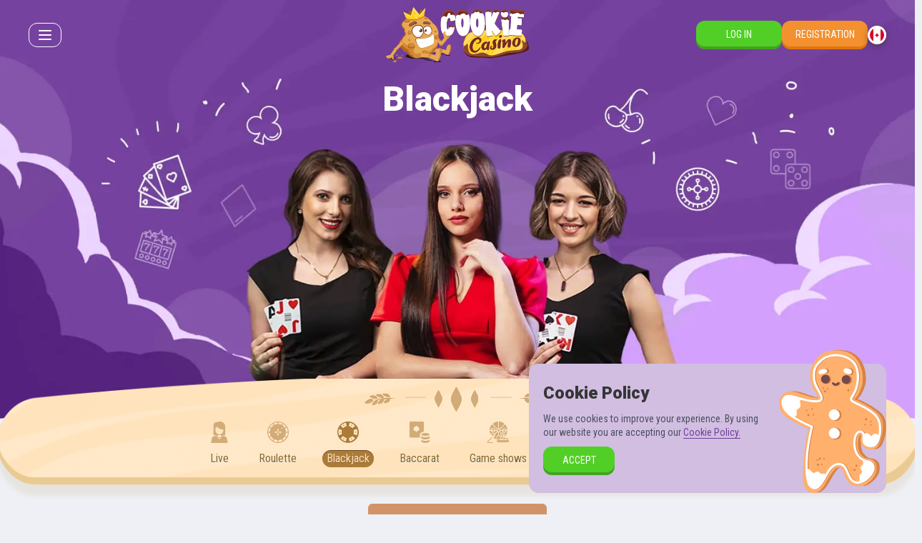

--- FILE ---
content_type: text/html; charset=utf-8
request_url: https://www.cookiecasino.com/en-CA/games/blackjack
body_size: 16437
content:
<!DOCTYPE html><html lang="en-CA"><head><base href="https://www.cookiecasino.com/en-CA/games"><meta charset="UTF-8"><title>Blackjack Online Canada | Play Online &amp; Live Blackjack | CookieCasino</title><link rel="preconnect" href="https://fonts.googleapis.com"><link rel="preconnect" href="https://fonts.gstatic.com" crossorigin=""><link href="https://fonts.googleapis.com/css2?family=Roboto+Condensed:wght@300;400;500;700&amp;family=Roboto:wght@500;900&amp;display=swap" rel="stylesheet" as="style" onload="this.onload=null;this.rel='stylesheet'"><meta name="viewport" content="width=device-width,initial-scale=1,user-scalable=no,interactive-widget=resizes-content"><meta http-equiv="X-UA-Compatible" content="ie=edge"><meta name="format-detection" content="telephone=no"><meta http-equiv="Delegate-CH" content="sec-ch-ua https://ads.trafficjunky.net; sec-ch-ua-arch https://ads.trafficjunky.net; sec-ch-ua-full-version-list https://ads.trafficjunky.net; sec-ch-ua-mobile https://ads.trafficjunky.net; sec-ch-ua-model https://ads.trafficjunky.net; sec-ch-ua-platform https://ads.trafficjunky.net; sec-ch-ua-platform-version https://ads.trafficjunky.net;"><style>body #canvas{background:#fff}body #html-spinner{display:none}</style><link href="/js/defaultVendors.74011c19.js" rel="preload" as="script"><link href="/js/common.f24d8099.js" rel="preload" as="script"><link href="/js/main.07affa33.js" rel="preload" as="script"><link href="/js/runtime.34c559b4.js" rel="preload" as="script"><link href="/css/main.b93ffd1d.css" rel="stylesheet" as="style" onload="this.onload=null;this.rel='stylesheet'"><link rel="manifest" href="/manifest.json" crossorigin="use-credentials"><link href="/css/common.fe1bfc4f.css" rel="stylesheet" as="style" onload="this.onload=null;this.rel='stylesheet'"><link href="https://netcontent.cc" rel="preconnect"><style>#canvas{width:100%;height:100%;display:flex;align-items:center;justify-content:center;position:fixed}#html-spinner{width:60px;height:60px;border:4px solid #d3d3d3;border-top:4px solid #000;border-radius:50%;-webkit-transition-property:-webkit-transform;-webkit-transition-duration:1.2s;-webkit-animation-name:rotate;-webkit-animation-iteration-count:infinite;-webkit-animation-timing-function:linear;-moz-transition-property:-moz-transform;-moz-animation-name:rotate;-moz-animation-duration:1.2s;-moz-animation-iteration-count:infinite;-moz-animation-timing-function:linear;transition-property:transform;animation-name:rotate;animation-duration:1.2s;animation-iteration-count:infinite;animation-timing-function:linear}@-webkit-keyframes rotate{from{-webkit-transform:rotate(0)}to{-webkit-transform:rotate(360deg)}}@-moz-keyframes rotate{from{-moz-transform:rotate(0)}to{-moz-transform:rotate(360deg)}}@keyframes rotate{from{transform:rotate(0)}to{transform:rotate(360deg)}}</style><link rel="icon" href="/favicon.ico" sizes="any" data-rh="true"><link rel="icon" href="/icon.svg" type="image/svg+xml" data-rh="true"><link rel="apple-touch-icon" href="/apple-touch-icon.png" data-rh="true"><link rel="manifest" href="/manifest.json" data-rh="true"><link rel="canonical" href="https://www.cookiecasino.com/en-CA/games/blackjack" data-rh="true"><link rel="alternate" hreflang="x-default" href="https://www.cookiecasino.com/games/blackjack" data-rh="true"><meta name="theme-color" content="#7f46ad" data-rh="true"><link rel="stylesheet" type="text/css" href="/css/pages_games-tsx.c2782521.css"><link rel="alternate" hreflang="en" href="https://www.cookiecasino.com/games/blackjack" data-rh="true"><link rel="alternate" hreflang="de" href="https://www.cookiecasino.com/de/games/blackjack" data-rh="true"><link rel="alternate" hreflang="fi" href="https://www.cookiecasino.com/fi/games/blackjack" data-rh="true"><link rel="alternate" hreflang="fr" href="https://www.cookiecasino.com/fr/games/blackjack" data-rh="true"><link rel="alternate" hreflang="en-CA" href="https://www.cookiecasino.com/en-CA/games/blackjack" data-rh="true"><link rel="alternate" hreflang="en-NZ" href="https://www.cookiecasino.com/en-NZ/games/blackjack" data-rh="true"><meta name="description" content="Simply the best blackjack online in Canada to play for real money! Play online blackjack or live blackjack with real dealers! 100% legal casino! Bonus up to 150C$! Join now!" data-rh="true"><link rel="stylesheet" href="https://onesignal.com/sdks/OneSignalSDKStyles.css?v=2"></head><body class="body body--lang-en-CA"><div id="root"><div class="rnc__base "><div class="rnc__notification-container--top-full"></div><div class="rnc__notification-container--bottom-full"></div><div class="rnc__notification-container--top-left"></div><div class="rnc__notification-container--top-right"></div><div class="rnc__notification-container--bottom-left"></div><div class="rnc__notification-container--bottom-right"></div><div class="rnc__notification-container--top-center"></div><div class="rnc__notification-container--center"><div class="rnc__util--flex-center"></div></div><div class="rnc__notification-container--bottom-center"></div></div><div class="layout"><header class="layout__header header"><div class="header__wrap container"><div class="header__left"><div class="slick-menu"><button class="slick-menu__burger btn" data-testid="Button__default"><span class="slick-menu__burger-icon"></span><span class="slick-menu__burger-icon"></span><span class="slick-menu__burger-icon"></span></button></div></div><a class="header__logo logo link" data-testid="Link__default" href="/en-CA"><img class="logo__img image" src="/images/logo.81e80bef..svg" data-testid="Image__default" width="629" height="247"></a><div class="header__right"><a class="header__btn btn-secondary btn" data-testid="Link__button" href="/en-CA/games/blackjack?sign-in=modal">Log in</a><a class="header__btn btn-primary btn" data-testid="Link__button" href="/en-CA/games/blackjack?sign-up=modal">Registration</a><div class="select-locale--header select-locale" role="combobox" aria-expanded="false" aria-haspopup="listbox" aria-labelledby="lang-select-label"><button class="select-locale__btn btn" data-testid="Button__default" aria-autocomplete="list" aria-labelledby="lang-select-label" autocomplete="off" value="ca" id="lang-select" inputref="[object Object]"><span class="select-locale__flag-wrap"><img class="select-locale__flag image" alt="en-CA" src="https://netcontent.cc/cookie/flags/square/en-CA.svg" data-testid="Image__default" width="20" height="20"><img class="select-locale__flag image image--hidden" alt="en-CA" src="[data-uri]" data-testid="Image__default" width="20" height="20"></span><span class="select-locale__selected-name">ca</span></button><div class="select-locale__bottom-line" role="listbox" aria-labelledby="lang-select-label" id="lang-select-menu"></div></div></div></div></header><main class="layout__main"><div class="games page-content--pdt-no page-content"><div class="live-games-banner"><h1 class="live-games-banner__title"><span class="title-text">Blackjack</span></h1></div><div class="main-content-decor"><div class="games__container container"><div class="games__menu-games menu-games"><img class="menu-games__decor image" alt="" src="/images/menu-decor.0df35775..svg" data-testid="Image__default" width="260" height="42"><img class="menu-games__decor image image--hidden" alt="" src="[data-uri]" data-testid="Image__default" width="260" height="42"><nav class="menu-games__wrap"><ul class="menu-games__list"><li class="menu-games__item menu-games__item--live"><a class="menu-games__link link" data-testid="Link__default" href="/en-CA/games/live"><i class="menu-games__icon font-icons--menu-default font-icons font-icons--live"></i><span class="menu-games__title">Live</span></a></li><li class="menu-games__item menu-games__item--roulette"><a class="menu-games__link link" data-testid="Link__default" href="/en-CA/games/roulette"><i class="menu-games__icon font-icons--menu-default font-icons font-icons--roulette"></i><span class="menu-games__title">Roulette</span></a></li><li class="menu-games__item menu-games__item--blackjack"><a aria-current="page" class="menu-games__link link menu-games__link--current" data-testid="Link__default" href="/en-CA/games/blackjack"><i class="menu-games__icon font-icons--menu-default font-icons font-icons--blackjack"></i><span class="menu-games__title">Blackjack</span></a></li><li class="menu-games__item menu-games__item--baccarat"><a class="menu-games__link link" data-testid="Link__default" href="/en-CA/games/baccarat"><i class="menu-games__icon font-icons--menu-default font-icons font-icons--baccarat"></i><span class="menu-games__title">Baccarat</span></a></li><li class="menu-games__item menu-games__item--game_show"><a class="menu-games__link link" data-testid="Link__default" href="/en-CA/games/game_show"><i class="menu-games__icon font-icons--menu-default font-icons font-icons--game_show"></i><span class="menu-games__title">Game shows</span></a></li><li class="menu-games__item menu-games__item--poker"><a class="menu-games__link link" data-testid="Link__default" href="/en-CA/games/poker"><i class="menu-games__icon font-icons--menu-default font-icons font-icons--poker"></i><span class="menu-games__title">Poker </span></a></li><li class="menu-games__item menu-games__item--others"><a class="menu-games__link link" data-testid="Link__default" href="/en-CA/games/others"><i class="menu-games__icon font-icons--menu-default font-icons font-icons--others"></i><span class="menu-games__title">Others</span></a></li><li class="menu-games__item"><button class="menu-games__link btn" data-testid="Button__default"><i class="menu-games__icon font-icons--menu-default font-icons font-icons--search"></i><span class="menu-games__title menu-games__title--search">search</span></button></li></ul></nav></div><div class="page-content__content page-content__content--bg-clear"><div class="games__catalog"><div class="games__lazy-catalog catalog"><h2 class="catalog__title title-ribbon"><span class="title-text">Blackjack</span></h2><div class="catalog__list"><div class="game"><div class="game__wrap"><div class="game__action"><a class="game__btn-play btn" data-testid="Link__button" href="/en-CA/games/blackjack?sign-in=modal"><img class="image--h-auto image" alt="" src="/images/btn-play.729ff716..svg" data-testid="Image__default" width="77" height="90"><img class="image--h-auto image image--hidden" alt="" src="[data-uri]" data-testid="Image__default" width="77" height="90"></a></div><img class="game__img image" alt="Aurora Blackjack Libra game tile" src="https://netcontent.cc/cookie/i/s6/evolution/AuroraBlackjackLibra.webp" data-testid="Image__default" width="427" height="575"><img class="game__img image image--hidden" alt="Aurora Blackjack Libra game tile" src="[data-uri]" data-testid="Image__default" width="427" height="575"><div class="tile-labels"><div class="tile-labels__list"><span class="tile-labels__label tile-labels__label--exclusive">Exclusive</span></div></div></div></div><div class="game"><div class="game__wrap"><div class="game__action"><a class="game__btn-play btn" data-testid="Link__button" href="/en-CA/games/blackjack?sign-in=modal"><img class="image--h-auto image" alt="" src="/images/btn-play.729ff716..svg" data-testid="Image__default" width="77" height="90"><img class="image--h-auto image image--hidden" alt="" src="[data-uri]" data-testid="Image__default" width="77" height="90"></a></div><img class="game__img image" alt="Aurora Blackjack Taurus game tile" src="https://netcontent.cc/cookie/i/s6/evolution/AuroraBlackjackTaurus.webp" data-testid="Image__default" width="427" height="575"><img class="game__img image image--hidden" alt="Aurora Blackjack Taurus game tile" src="[data-uri]" data-testid="Image__default" width="427" height="575"><div class="tile-labels"><div class="tile-labels__list"><span class="tile-labels__label tile-labels__label--exclusive">Exclusive</span></div></div></div></div><div class="game"><div class="game__wrap"><div class="game__action"><a class="game__btn-play btn" data-testid="Link__button" href="/en-CA/games/blackjack?sign-in=modal"><img class="image--h-auto image" alt="" src="/images/btn-play.729ff716..svg" data-testid="Image__default" width="77" height="90"><img class="image--h-auto image image--hidden" alt="" src="[data-uri]" data-testid="Image__default" width="77" height="90"></a></div><img class="game__img image" alt="Blackjack Lobby game tile" src="https://netcontent.cc/cookie/i/s6/evolution/blackjack.webp" data-testid="Image__default" width="427" height="575"><img class="game__img image image--hidden" alt="Blackjack Lobby game tile" src="[data-uri]" data-testid="Image__default" width="427" height="575"><div class="tile-labels"><div class="tile-labels__list"></div></div></div></div><div class="game"><div class="game__wrap"><div class="game__action"><a class="game__btn-play btn" data-testid="Link__button" href="/en-CA/games/blackjack?sign-in=modal"><img class="image--h-auto image" alt="" src="/images/btn-play.729ff716..svg" data-testid="Image__default" width="77" height="90"><img class="image--h-auto image image--hidden" alt="" src="[data-uri]" data-testid="Image__default" width="77" height="90"></a></div><img class="game__img image" alt="Classic Speed Blackjack 1 game tile" src="https://netcontent.cc/cookie/i/s6/evolution/bjclassic1.webp" data-testid="Image__default" width="427" height="575"><img class="game__img image image--hidden" alt="Classic Speed Blackjack 1 game tile" src="[data-uri]" data-testid="Image__default" width="427" height="575"><div class="tile-labels"><div class="tile-labels__list"></div></div></div></div><div class="game"><div class="game__wrap"><div class="game__action"><a class="game__btn-play btn" data-testid="Link__button" href="/en-CA/games/blackjack?sign-in=modal"><img class="image--h-auto image" alt="" src="/images/btn-play.729ff716..svg" data-testid="Image__default" width="77" height="90"><img class="image--h-auto image image--hidden" alt="" src="[data-uri]" data-testid="Image__default" width="77" height="90"></a></div><img class="game__img image" alt="Classic Speed Blackjack 2 game tile" src="https://netcontent.cc/cookie/i/s6/evolution/bjclassic2.webp" data-testid="Image__default" width="427" height="575"><img class="game__img image image--hidden" alt="Classic Speed Blackjack 2 game tile" src="[data-uri]" data-testid="Image__default" width="427" height="575"><div class="tile-labels"><div class="tile-labels__list"></div></div></div></div><div class="game"><div class="game__wrap"><div class="game__action"><a class="game__btn-play btn" data-testid="Link__button" href="/en-CA/games/blackjack?sign-in=modal"><img class="image--h-auto image" alt="" src="/images/btn-play.729ff716..svg" data-testid="Image__default" width="77" height="90"><img class="image--h-auto image image--hidden" alt="" src="[data-uri]" data-testid="Image__default" width="77" height="90"></a></div><img class="game__img image" alt="Blackjack Classic 8 game tile" src="https://netcontent.cc/cookie/i/s6/evolution/blackjack_classic8.webp" data-testid="Image__default" width="427" height="575"><img class="game__img image image--hidden" alt="Blackjack Classic 8 game tile" src="[data-uri]" data-testid="Image__default" width="427" height="575"><div class="tile-labels"><div class="tile-labels__list"></div></div></div></div><div class="game"><div class="game__wrap"><div class="game__action"><a class="game__btn-play btn" data-testid="Link__button" href="/en-CA/games/blackjack?sign-in=modal"><img class="image--h-auto image" alt="" src="/images/btn-play.729ff716..svg" data-testid="Image__default" width="77" height="90"><img class="image--h-auto image image--hidden" alt="" src="[data-uri]" data-testid="Image__default" width="77" height="90"></a></div><img class="game__img image" alt="Classic Speed Blackjack 10 game tile" src="https://netcontent.cc/cookie/i/s6/evolution/bjclassic10.webp" data-testid="Image__default" width="427" height="575"><img class="game__img image image--hidden" alt="Classic Speed Blackjack 10 game tile" src="[data-uri]" data-testid="Image__default" width="427" height="575"><div class="tile-labels"><div class="tile-labels__list"></div></div></div></div><div class="game"><div class="game__wrap"><div class="game__action"><a class="game__btn-play btn" data-testid="Link__button" href="/en-CA/games/blackjack?sign-in=modal"><img class="image--h-auto image" alt="" src="/images/btn-play.729ff716..svg" data-testid="Image__default" width="77" height="90"><img class="image--h-auto image image--hidden" alt="" src="[data-uri]" data-testid="Image__default" width="77" height="90"></a></div><img class="game__img image" alt="Unlimited Blackjack game tile" src="https://netcontent.cc/cookie/i/s6/ezugi/UnlimitedBlackjack.webp" data-testid="Image__default" width="427" height="575"><img class="game__img image image--hidden" alt="Unlimited Blackjack game tile" src="[data-uri]" data-testid="Image__default" width="427" height="575"><div class="tile-labels"><div class="tile-labels__list"></div></div></div></div><div class="game"><div class="game__wrap"><div class="game__action"><a class="game__btn-play btn" data-testid="Link__button" href="/en-CA/games/blackjack?sign-in=modal"><img class="image--h-auto image" alt="" src="/images/btn-play.729ff716..svg" data-testid="Image__default" width="77" height="90"><img class="image--h-auto image image--hidden" alt="" src="[data-uri]" data-testid="Image__default" width="77" height="90"></a></div><img class="game__img image" alt="Classic Speed Blackjack 11 game tile" src="https://netcontent.cc/cookie/i/s6/evolution/bjclassic11.webp" data-testid="Image__default" width="427" height="575"><img class="game__img image image--hidden" alt="Classic Speed Blackjack 11 game tile" src="[data-uri]" data-testid="Image__default" width="427" height="575"><div class="tile-labels"><div class="tile-labels__list"></div></div></div></div><div class="game"><div class="game__wrap"><div class="game__action"><a class="game__btn-play btn" data-testid="Link__button" href="/en-CA/games/blackjack?sign-in=modal"><img class="image--h-auto image" alt="" src="/images/btn-play.729ff716..svg" data-testid="Image__default" width="77" height="90"><img class="image--h-auto image image--hidden" alt="" src="[data-uri]" data-testid="Image__default" width="77" height="90"></a></div><img class="game__img image" alt="Gold Blackjack 5 game tile" src="https://netcontent.cc/cookie/i/s6/ezugi/BlackjackGold5.webp" data-testid="Image__default" width="427" height="575"><img class="game__img image image--hidden" alt="Gold Blackjack 5 game tile" src="[data-uri]" data-testid="Image__default" width="427" height="575"><div class="tile-labels"><div class="tile-labels__list"></div></div></div></div><div class="game"><div class="game__wrap"><div class="game__action"><a class="game__btn-play btn" data-testid="Link__button" href="/en-CA/games/blackjack?sign-in=modal"><img class="image--h-auto image" alt="" src="/images/btn-play.729ff716..svg" data-testid="Image__default" width="77" height="90"><img class="image--h-auto image image--hidden" alt="" src="[data-uri]" data-testid="Image__default" width="77" height="90"></a></div><img class="game__img image" alt="Blackjack Classic 9 game tile" src="https://netcontent.cc/cookie/i/s6/evolution/blackjack_classic9.webp" data-testid="Image__default" width="427" height="575"><img class="game__img image image--hidden" alt="Blackjack Classic 9 game tile" src="[data-uri]" data-testid="Image__default" width="427" height="575"><div class="tile-labels"><div class="tile-labels__list"></div></div></div></div><div class="game"><div class="game__wrap"><div class="game__action"><a class="game__btn-play btn" data-testid="Link__button" href="/en-CA/games/blackjack?sign-in=modal"><img class="image--h-auto image" alt="" src="/images/btn-play.729ff716..svg" data-testid="Image__default" width="77" height="90"><img class="image--h-auto image image--hidden" alt="" src="[data-uri]" data-testid="Image__default" width="77" height="90"></a></div><img class="game__img image" alt="Classic Speed Blackjack 7 game tile" src="https://netcontent.cc/cookie/i/s6/evolution/blackjack_classic2.webp" data-testid="Image__default" width="427" height="575"><img class="game__img image image--hidden" alt="Classic Speed Blackjack 7 game tile" src="[data-uri]" data-testid="Image__default" width="427" height="575"><div class="tile-labels"><div class="tile-labels__list"></div></div></div></div><div class="game"><div class="game__wrap"><div class="game__action"><a class="game__btn-play btn" data-testid="Link__button" href="/en-CA/games/blackjack?sign-in=modal"><img class="image--h-auto image" alt="" src="/images/btn-play.729ff716..svg" data-testid="Image__default" width="77" height="90"><img class="image--h-auto image image--hidden" alt="" src="[data-uri]" data-testid="Image__default" width="77" height="90"></a></div><img class="game__img image" alt="Classic Speed Blackjack 12 game tile" src="https://netcontent.cc/cookie/i/s6/evolution/bjclassic12.webp" data-testid="Image__default" width="427" height="575"><img class="game__img image image--hidden" alt="Classic Speed Blackjack 12 game tile" src="[data-uri]" data-testid="Image__default" width="427" height="575"><div class="tile-labels"><div class="tile-labels__list"></div></div></div></div><div class="game"><div class="game__wrap"><div class="game__action"><a class="game__btn-play btn" data-testid="Link__button" href="/en-CA/games/blackjack?sign-in=modal"><img class="image--h-auto image" alt="" src="/images/btn-play.729ff716..svg" data-testid="Image__default" width="77" height="90"><img class="image--h-auto image image--hidden" alt="" src="[data-uri]" data-testid="Image__default" width="77" height="90"></a></div><img class="game__img image" alt="VIP Diamond Blackjack game tile" src="https://netcontent.cc/cookie/i/s6/ezugi/VIPBlackjack.webp" data-testid="Image__default" width="427" height="575"><img class="game__img image image--hidden" alt="VIP Diamond Blackjack game tile" src="[data-uri]" data-testid="Image__default" width="427" height="575"><div class="tile-labels"><div class="tile-labels__list"></div></div></div></div><div class="game"><div class="game__wrap"><div class="game__action"><a class="game__btn-play btn" data-testid="Link__button" href="/en-CA/games/blackjack?sign-in=modal"><img class="image--h-auto image" alt="" src="/images/btn-play.729ff716..svg" data-testid="Image__default" width="77" height="90"><img class="image--h-auto image image--hidden" alt="" src="[data-uri]" data-testid="Image__default" width="77" height="90"></a></div><img class="game__img image" alt="Classic Speed Blackjack 13 game tile" src="https://netcontent.cc/cookie/i/s6/evolution/bjclassic13.webp" data-testid="Image__default" width="427" height="575"><img class="game__img image image--hidden" alt="Classic Speed Blackjack 13 game tile" src="[data-uri]" data-testid="Image__default" width="427" height="575"><div class="tile-labels"><div class="tile-labels__list"></div></div></div></div><div class="game"><div class="game__wrap"><div class="game__action"><a class="game__btn-play btn" data-testid="Link__button" href="/en-CA/games/blackjack?sign-in=modal"><img class="image--h-auto image" alt="" src="/images/btn-play.729ff716..svg" data-testid="Image__default" width="77" height="90"><img class="image--h-auto image image--hidden" alt="" src="[data-uri]" data-testid="Image__default" width="77" height="90"></a></div><img class="game__img image" alt="Classic Speed Blackjack 14 game tile" src="https://netcontent.cc/cookie/i/s6/evolution/bjclassic14.webp" data-testid="Image__default" width="427" height="575"><img class="game__img image image--hidden" alt="Classic Speed Blackjack 14 game tile" src="[data-uri]" data-testid="Image__default" width="427" height="575"><div class="tile-labels"><div class="tile-labels__list"></div></div></div></div><div class="game"><div class="game__wrap"><div class="game__action"><a class="game__btn-play btn" data-testid="Link__button" href="/en-CA/games/blackjack?sign-in=modal"><img class="image--h-auto image" alt="" src="/images/btn-play.729ff716..svg" data-testid="Image__default" width="77" height="90"><img class="image--h-auto image image--hidden" alt="" src="[data-uri]" data-testid="Image__default" width="77" height="90"></a></div><img class="game__img image" alt="Blackjack A game tile" src="https://netcontent.cc/cookie/i/s6/evolution/blackjack_a.webp" data-testid="Image__default" width="427" height="575"><img class="game__img image image--hidden" alt="Blackjack A game tile" src="[data-uri]" data-testid="Image__default" width="427" height="575"><div class="tile-labels"><div class="tile-labels__list"></div></div></div></div><div class="game"><div class="game__wrap"><div class="game__action"><a class="game__btn-play btn" data-testid="Link__button" href="/en-CA/games/blackjack?sign-in=modal"><img class="image--h-auto image" alt="" src="/images/btn-play.729ff716..svg" data-testid="Image__default" width="77" height="90"><img class="image--h-auto image image--hidden" alt="" src="[data-uri]" data-testid="Image__default" width="77" height="90"></a></div><img class="game__img image" alt="Blackjack VIP A game tile" src="https://netcontent.cc/cookie/i/s6/evolution/blackjack_vip_a.webp" data-testid="Image__default" width="427" height="575"><img class="game__img image image--hidden" alt="Blackjack VIP A game tile" src="[data-uri]" data-testid="Image__default" width="427" height="575"><div class="tile-labels"><div class="tile-labels__list"></div></div></div></div><div class="game"><div class="game__wrap"><div class="game__action"><a class="game__btn-play btn" data-testid="Link__button" href="/en-CA/games/blackjack?sign-in=modal"><img class="image--h-auto image" alt="" src="/images/btn-play.729ff716..svg" data-testid="Image__default" width="77" height="90"><img class="image--h-auto image image--hidden" alt="" src="[data-uri]" data-testid="Image__default" width="77" height="90"></a></div><img class="game__img image" alt="Blackjack VIP B game tile" src="https://netcontent.cc/cookie/i/s6/evolution/blackjack_vip_b.webp" data-testid="Image__default" width="427" height="575"><img class="game__img image image--hidden" alt="Blackjack VIP B game tile" src="[data-uri]" data-testid="Image__default" width="427" height="575"><div class="tile-labels"><div class="tile-labels__list"></div></div></div></div><div class="game"><div class="game__wrap"><div class="game__action"><a class="game__btn-play btn" data-testid="Link__button" href="/en-CA/games/blackjack?sign-in=modal"><img class="image--h-auto image" alt="" src="/images/btn-play.729ff716..svg" data-testid="Image__default" width="77" height="90"><img class="image--h-auto image image--hidden" alt="" src="[data-uri]" data-testid="Image__default" width="77" height="90"></a></div><img class="game__img image" alt="Blackjack VIP C game tile" src="https://netcontent.cc/cookie/i/s6/evolution/blackjack_vip_c.webp" data-testid="Image__default" width="427" height="575"><img class="game__img image image--hidden" alt="Blackjack VIP C game tile" src="[data-uri]" data-testid="Image__default" width="427" height="575"><div class="tile-labels"><div class="tile-labels__list"></div></div></div></div><div class="game"><div class="game__wrap"><div class="game__action"><a class="game__btn-play btn" data-testid="Link__button" href="/en-CA/games/blackjack?sign-in=modal"><img class="image--h-auto image" alt="" src="/images/btn-play.729ff716..svg" data-testid="Image__default" width="77" height="90"><img class="image--h-auto image image--hidden" alt="" src="[data-uri]" data-testid="Image__default" width="77" height="90"></a></div><img class="game__img image" alt="Blackjack B game tile" src="https://netcontent.cc/cookie/i/s6/evolution/blackjack_b.webp" data-testid="Image__default" width="427" height="575"><img class="game__img image image--hidden" alt="Blackjack B game tile" src="[data-uri]" data-testid="Image__default" width="427" height="575"><div class="tile-labels"><div class="tile-labels__list"></div></div></div></div><div class="game"><div class="game__wrap"><div class="game__action"><a class="game__btn-play btn" data-testid="Link__button" href="/en-CA/games/blackjack?sign-in=modal"><img class="image--h-auto image" alt="" src="/images/btn-play.729ff716..svg" data-testid="Image__default" width="77" height="90"><img class="image--h-auto image image--hidden" alt="" src="[data-uri]" data-testid="Image__default" width="77" height="90"></a></div><img class="game__img image" alt="Blackjack C game tile" src="https://netcontent.cc/cookie/i/s6/evolution/blackjack_c.webp" data-testid="Image__default" width="427" height="575"><img class="game__img image image--hidden" alt="Blackjack C game tile" src="[data-uri]" data-testid="Image__default" width="427" height="575"><div class="tile-labels"><div class="tile-labels__list"></div></div></div></div><div class="game"><div class="game__wrap"><div class="game__action"><a class="game__btn-play btn" data-testid="Link__button" href="/en-CA/games/blackjack?sign-in=modal"><img class="image--h-auto image" alt="" src="/images/btn-play.729ff716..svg" data-testid="Image__default" width="77" height="90"><img class="image--h-auto image image--hidden" alt="" src="[data-uri]" data-testid="Image__default" width="77" height="90"></a></div><img class="game__img image" alt="Classic Speed Blackjack 15 game tile" src="https://netcontent.cc/cookie/i/s6/evolution/bjclassic15.webp" data-testid="Image__default" width="427" height="575"><img class="game__img image image--hidden" alt="Classic Speed Blackjack 15 game tile" src="[data-uri]" data-testid="Image__default" width="427" height="575"><div class="tile-labels"><div class="tile-labels__list"></div></div></div></div><div class="game"><div class="game__wrap"><div class="game__action"><a class="game__btn-play btn" data-testid="Link__button" href="/en-CA/games/blackjack?sign-in=modal"><img class="image--h-auto image" alt="" src="/images/btn-play.729ff716..svg" data-testid="Image__default" width="77" height="90"><img class="image--h-auto image image--hidden" alt="" src="[data-uri]" data-testid="Image__default" width="77" height="90"></a></div><img class="game__img image" alt="Classic Speed Blackjack 16 game tile" src="https://netcontent.cc/cookie/i/s6/evolution/bjclassic16.webp" data-testid="Image__default" width="427" height="575"><img class="game__img image image--hidden" alt="Classic Speed Blackjack 16 game tile" src="[data-uri]" data-testid="Image__default" width="427" height="575"><div class="tile-labels"><div class="tile-labels__list"></div></div></div></div></div><div class="catalog__btn-wrap"><button class="catalog__btn btn-primary btn" data-testid="Button__default">Load more games</button></div></div></div><div class="games__content page-content__content page-content__content--bg-clear"><h2 class="title-ribbon title-ribbon--dark-blue"><span class="title-text">Play Live Blackjack in Canada on CookieCasino</span></h2><div class="content-video--clearfix content-video"><div class="content-video__iframe-wrp"><iframe class="content-video__iframe" src="https://www.youtube.com/embed/UswG0BrKq4c" loading="lazy" width="560" height="315" allow="accelerometer; autoplay; encrypted-media; gyroscope; picture-in-picture" frameborder="0" allowfullscreen=""></iframe></div><p>If there’s one game type that could upend regular online blackjack, it is definitely live blackjack. A live dealer variant of this popular card game is a game where you get to play a human dealer rather than a Random Number Generator. CookieCasino is bringing you all the best live dealer blackjack variants in the industry, so you can enjoy nothing but the best action. CookieCasino is the best website to play blackjack for real money. That includes both the standard and live blackjack variants. Your objective is always the same – to get a count of 21 points. The game is best played against a dealer, and that’s what live blackjack provides. We have the top live blackjack online games in Canada. So if you’re interested, enter the Cookie King’s Domain and enjoy our blackjack games!</p></div><h2 class="title-ribbon title-ribbon--purple"><span class="title-text">Quick Mini-Guide on How to Play Blackjack</span></h2><p>Now, let’s find out how to actually play this game! After you decide on your bet size, you will be dealt two cards. As soon as you see them, you chose to hit or stand. You aim to build a hand with a value closest to 21 as soon as possible. To calculate your hand value, you should keep in mind that cards 2-10 in blackjack have a face value, while face cards and 10s are worth 10 points. Aces are worth one or eleven, depending on what kind of hand you’re building. A hand is called “soft” if it has an ace valued 11; this means that you won’t go bust by drawing an additional card. In all other cases, the hand is “hard.” Once all players at the table complete their hands, it’s the dealer’s turn. They will reveal their hidden card and must hit until a value of 17. In most casinos, the dealer will stay on a soft 17, yet this depends on the house. If you have a hand closer to 21 but not exceeding that number, you have won the round!</p><h2 class="title-ribbon title-ribbon--blue"><span class="title-text">Blackjack Tips to Increase Your Probability of Winning</span></h2><p>Blackjack is a game of skill that can be mastered with a lot of practice. That’s our first piece of advice for you – try the free blackjack games in CookieCasino’s library before you play live blackjack for real money. There’s no foolproof blackjack strategy that will help you win each round against the dealer. Card counting might seem like a good strategy, but it’s nearly impossible to use in online or live casinos. What you need to do is use a basic betting strategy that will guarantee the best outcomes on each hand. Blackjack and other games of skill work best if you bet small and don’t chase your losses. There’s no point in rushing things – it’s a game you can only win by being patient. Stick to the blackjack strategy, pay attention to your bankroll, and don’t act impulsively. Of course, the key thing is to practice first. Without it, you won’t really get anywhere.</p><h2 class="title-ribbon title-ribbon--red"><span class="title-text">CookieCasino - Premium Mobile Blackjack Casino in Canada</span></h2><p>If you want to enjoy the best blackjack experience on mobile devices, look no further than CookieCasino. Here, we offer theblackjack games for real money that will fit your gadget perfectly, whether it’s Android or iOS. No app is required to download and install. Everything is done via our instant play platform. Cookie’s Kingdom is a great spot for all blackjack fans. We have a bunch of excellent blackjack tables you can play at for free or cash. Our live blackjack tables offer an immersive experience that will undoubtedly remind you of the most lavish casinos in the world. If you think you have what it takes to try your hand at live blackjack, then head on to CookieCasino’s live casino.</p><h2 class="title-ribbon title-ribbon--brown"><span class="title-text">Live Blackjack FAQ</span></h2><div class="collapse-block collapse-block--big"><div class="collapse-block__toggle"><h4 class="collapse-block__title"><span class="title-text">How Does Live Blackjack Work?</span></h4><div class="collapse-block__caret"><i class="collapse-block__caret-icon font-icons font-icons--arrow-bold"></i></div></div><div class="collapse" style="transition-duration: 300ms;"><div class="collapse__content-wrapper"><div class="collapse__content"><div class="collapse-block__content"><p>Live blackjack is a live dealer game that offers the atmosphere of a land-based casino with the convenience of online gaming sites. The game is streamed from a game studio or a land-based casino. A video link is established between the studio or casino location and your device. It’s an impeccable, high-quality HD video link that ensures there are no interruptions during the game. Of course, in order for things to go smoothly, you’ll need a stable mobile data or Wi-Fi Internet connection.</p></div></div></div></div></div><div class="collapse-block collapse-block--big"><div class="collapse-block__toggle"><h4 class="collapse-block__title"><span class="title-text">How to Calculate Blackjack Payout?</span></h4><div class="collapse-block__caret"><i class="collapse-block__caret-icon font-icons font-icons--arrow-bold"></i></div></div><div class="collapse" style="transition-duration: 300ms;"><div class="collapse__content-wrapper"><div class="collapse__content"><div class="collapse-block__content"><p>Most blackjack tables pay 3:2 for a natural, while others pay 6:5. On a 3:2 table, playing a hand of $10 would give you $25 in return if you win with a natural (your original stake plus a profit of $15). Winning the round with any other hand apart from a natural pays even money. The insurance bet pays 2:1, while a push (or a tie) means getting your original stake back without a profit.</p></div></div></div></div></div><div class="collapse-block collapse-block--big"><div class="collapse-block__toggle"><h4 class="collapse-block__title"><span class="title-text">How to Play Blackjack Online for Real Money?</span></h4><div class="collapse-block__caret"><i class="collapse-block__caret-icon font-icons font-icons--arrow-bold"></i></div></div><div class="collapse" style="transition-duration: 300ms;"><div class="collapse__content-wrapper"><div class="collapse__content"><div class="collapse-block__content"><p>That’s actually pretty easy. Before you play, it is necessary to make a deposit. Once that’s done, go to CookieCasino’s library, find a blackjack table that suits you, then set your bet size and start playing for real money.</p></div></div></div></div></div><div class="collapse-block collapse-block--big"><div class="collapse-block__toggle"><h4 class="collapse-block__title"><span class="title-text">How to Play Live Blackjack?</span></h4><div class="collapse-block__caret"><i class="collapse-block__caret-icon font-icons font-icons--arrow-bold"></i></div></div><div class="collapse" style="transition-duration: 300ms;"><div class="collapse__content-wrapper"><div class="collapse__content"><div class="collapse-block__content"><p>To play at live blackjack tables, you’ll first need to register an account at CookieCasino. You will then need to make a deposit, since live dealer games can’t be played for free. Find a suitable live blackjack table – make your pick carefully, as there are low-stakes and high-stakes tables as well. As soon as you’ve found a table you prefer, you can do your best to get to 21.</p></div></div></div></div></div><div class="collapse-block collapse-block--big"><div class="collapse-block__toggle"><h4 class="collapse-block__title"><span class="title-text">How to Win at Blackjack?</span></h4><div class="collapse-block__caret"><i class="collapse-block__caret-icon font-icons font-icons--arrow-bold"></i></div></div><div class="collapse" style="transition-duration: 300ms;"><div class="collapse__content-wrapper"><div class="collapse__content"><div class="collapse-block__content"><p>Winning at blackjack is something that requires both practice and luck. Blackjack is a game of skill, but luck still plays a role in your chances to win. What you need to know is that with a bit of practice, you can master the game. The knowledge of a basic blackjack strategy is also required if you want to maximize your profits.</p></div></div></div></div></div><div class="collapse-block collapse-block--big"><div class="collapse-block__toggle"><h4 class="collapse-block__title"><span class="title-text">Where Can I Play Blackjack Online?</span></h4><div class="collapse-block__caret"><i class="collapse-block__caret-icon font-icons font-icons--arrow-bold"></i></div></div><div class="collapse" style="transition-duration: 300ms;"><div class="collapse__content-wrapper"><div class="collapse__content"><div class="collapse-block__content"><p>CookieCasino’s library is bursting at the seams with great regular and live blackjack games. Play the top blackjack variants from the leading industry providers right here at CookieCasino.</p></div></div></div></div></div></div></div></div></div></div></main><footer class="layout__footer footer"><div class="footer__container container"><div class="footer__menu"><div class="menu-footer"><h3 class="menu-footer__title"><span class="title-text">Quick links</span></h3><ul class="menu-footer__list"><li class="menu-footer__item"><a class="menu-footer__link link" data-testid="Link__default" href="/en-CA/home">Home</a></li><li class="menu-footer__item"><a class="menu-footer__link link" data-testid="Link__default" href="/en-CA/games">All Games</a></li><li class="menu-footer__item"><a class="menu-footer__link link" data-testid="Link__default" href="/en-CA/vip">VIP</a></li><li class="menu-footer__item"><a class="menu-footer__link link" data-testid="Link__default" href="/en-CA/promotions">Promotions</a></li></ul></div><div class="menu-footer"><h3 class="menu-footer__title"><span class="title-text">Games</span></h3><ul class="menu-footer__list"><li class="menu-footer__item"><a class="menu-footer__link link" data-testid="Link__default" href="/en-CA/games/played">Recently Played</a></li><li class="menu-footer__item"><a class="menu-footer__link link" data-testid="Link__default" href="/en-CA/games/popular">Popular</a></li><li class="menu-footer__item"><a class="menu-footer__link link" data-testid="Link__default" href="/en-CA/games/new-games">New Games</a></li><li class="menu-footer__item"><a class="menu-footer__link link" data-testid="Link__default" href="/en-CA/games/PragmaticDropsAndWins">Drops &amp; Wins</a></li></ul></div><div class="menu-footer"><h3 class="menu-footer__title"><span class="title-text">Info</span></h3><ul class="menu-footer__list"><li class="menu-footer__item"><a class="menu-footer__link link" data-testid="Link__default" href="/en-CA/payments">Payments</a></li><li class="menu-footer__item"><a class="menu-footer__link link" data-testid="Link__default" href="/en-CA/terms-and-conditions">Terms and Conditions</a></li><li class="menu-footer__item"><a class="menu-footer__link link" data-testid="Link__default" href="/en-CA/bonus-terms-and-conditions">Bonus Terms</a></li><li class="menu-footer__item"><a class="menu-footer__link link" data-testid="Link__default" href="/en-CA/registration-procedure">Registration Procedure</a></li><li class="menu-footer__item"><a class="menu-footer__link link" data-testid="Link__default" href="/en-CA/privacy-policy">Privacy policy</a></li><li class="menu-footer__item"><a class="menu-footer__link link" data-testid="Link__default" href="/en-CA/game-rules">Game rules</a></li><li class="menu-footer__item"><a class="menu-footer__link link" data-testid="Link__default" href="/en-CA/responsible-gaming">Responsible gaming</a></li><li class="menu-footer__item"><a class="menu-footer__link link" data-testid="Link__default" href="/en-CA/cookie-policy">  Cookie Policy</a></li></ul></div><div class="menu-footer"><h3 class="menu-footer__title"><span class="title-text">Contact us</span></h3><ul class="menu-footer__list"><li class="menu-footer__item"><a class="menu-footer__link link" data-testid="Link__default" href="/en-CA/complaints">Complaints</a></li><li class="menu-footer__item"><a class="menu-footer__link link" data-testid="Link__default" href="/en-CA/support">Support</a></li><li class="menu-footer__item"><a class="menu-footer__link link" href="https://playamopartners.com" data-testid="Link__default" target="_blank" rel="noreferrer noopener">Affiliates</a></li></ul></div></div><div><div class="footer-licence"><a class="footer-licence__link link" href="https://authorisation.mga.org.mt/verification.aspx?lang=EN&amp;company=1f417374-7580-426d-8969-1f404fce41f8&amp;details=1" data-testid="Link__default" target="_blank" rel="nofollow noreferrer"><img class="image--h-auto image" alt="Mga" src="https://netcontent.cc/cookie/logos/security/color/mga.svg" data-testid="Image__default"><img class="image--h-auto image image--hidden" alt="Mga" src="[data-uri]" data-testid="Image__default"></a><p class="footer-licence__text">Cookiecasino.com is owned and operated by N1 Interactive Ltd, a company incorporated under the laws of Malta with registration number C 81457 and registered address at 206, Wisely House, Old Bakery Street, Valletta VLT1451, Malta. Cookiecasino is licensed and regulated by the Malta Gaming Authority under the licences: MGA/B2C/394/2017 (issued on 01/08/2018). <a class="link-primary link" data-testid="Link__default" href="/en-CA/responsible-gaming">Gambling can be addictive. Play responsibly.</a> Cookiecasino only accepts customers over 18 years of age.</p></div><div class="footer__icons"><a class="footer__icon link" href="http://www.gamblingtherapy.org" data-testid="Link__default" rel="nofollow noopener" target="_blank"><span></span><img class="footer__icon-img footer__icon-img--small image image--hidden" alt="gambling_therapy" src="" data-testid="Image__default"><img class="footer__icon-img footer__icon-img--small image" alt="gambling_therapy" src="[data-uri]" data-testid="Image__default"></a><a class="footer__icon link" href="http://www.gamblersanonymous.org.uk" data-testid="Link__default" rel="nofollow noopener" target="_blank"><span></span><img class="footer__icon-img footer__icon-img--small image image--hidden" alt="gamblers_anonymous" src="" data-testid="Image__default"><img class="footer__icon-img footer__icon-img--small image" alt="gamblers_anonymous" src="[data-uri]" data-testid="Image__default"></a><a class="footer__icon link" href="http://www.gamcare.org.uk" data-testid="Link__default" target="_blank" rel="nofollow noreferrer"><img class="footer__icon-img image" alt="gamcare" src="https://netcontent.cc/cookie/logos/responsibility/color/gamcare.svg" data-testid="Image__default"><img class="footer__icon-img image image--hidden" alt="gamcare" src="[data-uri]" data-testid="Image__default"></a><a class="footer__icon link" href="hhttp://gamanon.org.uk" data-testid="Link__default" rel="nofollow noopener" target="_blank"><span></span><img class="footer__icon-img image image--hidden" alt="gamanon" src="" data-testid="Image__default"><img class="footer__icon-img image" alt="gamanon" src="[data-uri]" data-testid="Image__default"></a><span class="footer__icon"><img class="footer__icon-img footer__icon-img--small image" alt="Responsible gaming" src="https://netcontent.cc/cookie/logos/responsibility/color/responsiblegaming.svg" data-testid="Image__default"><img class="footer__icon-img footer__icon-img--small image image--hidden" alt="Responsible gaming" src="[data-uri]" data-testid="Image__default"></span><span class="footer__icon"><img class="footer__icon-img image" alt="Safe secure" src="/images/safe-secure.71aca60d..png" data-testid="Image__default"><img class="footer__icon-img image image--hidden" alt="Safe secure" src="[data-uri]" data-testid="Image__default"></span><span class="footer__icon"><img class="footer__icon-img image" alt="18 plus" src="/images/18plus.c9198787..png" data-testid="Image__default"><img class="footer__icon-img image image--hidden" alt="18 plus" src="[data-uri]" data-testid="Image__default"></span></div></div></div></footer></div><div class="notification-initial"><div class="notification-initial__wrap"><p class="notification-initial__title">Cookie Policy</p><p class="notification-initial__text">We use cookies to improve your experience. By using our website you are accepting our <a class="notification-initial__link link-secondary link" data-testid="Link__default" href="/en-CA/privacy-policy">Cookie Policy.</a> </p><button class="notification-initial__btn btn-secondary btn" data-testid="Button__default">accept</button></div></div></div><div id="modal-root"></div><div id="loading-root"></div><div id="a11y-status-message" role="status" aria-live="polite" aria-relevant="additions text" style="border: 0px; clip: rect(0px, 0px, 0px, 0px); height: 1px; margin: -1px; overflow: hidden; padding: 0px; position: absolute; width: 1px;"></div><div id="chat-widget-container" style="opacity: 1; visibility: visible; z-index: 2147483639; position: fixed; bottom: 0px; width: 84px; height: 84px; max-width: 100%; max-height: calc(100% - 0px); min-height: 0px; min-width: 0px; background-color: transparent; border: 0px; overflow: hidden; right: 0px; transition: none 0s ease 0s !important;"><iframe allow="clipboard-read; clipboard-write; autoplay; display-capture *;" src="https://secure.livechatinc.com/customer/action/open_chat?license_id=9054575&amp;group=13&amp;embedded=1&amp;widget_version=3&amp;unique_groups=1&amp;organization_id=0423be4a-3d48-484e-a65a-2228122b8c26&amp;use_parent_storage=1&amp;x-region=us-south1" id="chat-widget" name="chat-widget" title="LiveChat chat widget" scrolling="no" style="width: 100%; height: 100%; min-height: 0px; min-width: 0px; margin: 0px; padding: 0px; background-image: none; background-position: 0% 0%; background-size: initial; background-attachment: scroll; background-origin: initial; background-clip: initial; background-color: rgba(0, 0, 0, 0); border-width: 0px; float: none; color-scheme: light; position: absolute; inset: 0px; transition: none 0s ease 0s !important; display: none;"></iframe><iframe id="chat-widget-minimized" name="chat-widget-minimized" title="LiveChat chat widget" scrolling="no" style="width: 100%; height: 100%; min-height: 0px; min-width: 0px; margin: 0px; padding: 0px; background-image: none; background-position: 0% 0%; background-size: initial; background-attachment: scroll; background-origin: initial; background-clip: initial; background-color: rgba(0, 0, 0, 0); border-width: 0px; float: none; color-scheme: light; display: block;"></iframe><div aria-live="polite" id="lc-aria-announcer-polite" tabindex="-1" style="height: 1px; width: 1px; margin: -1px; overflow: hidden; white-space: nowrap; border: 0px; padding: 0px; position: absolute;"></div><div aria-live="assertive" id="lc-aria-announcer-assertive" tabindex="-1" style="height: 1px; width: 1px; margin: -1px; overflow: hidden; white-space: nowrap; border: 0px; padding: 0px; position: absolute;"></div></div></body></html>

--- FILE ---
content_type: text/css
request_url: https://www.cookiecasino.com/css/main.b93ffd1d.css
body_size: 31506
content:
.error-page{align-items:center;background:url(/images/error-bg-mob.d5310844..webp) no-repeat 50%/cover;display:flex;min-height:100vh;overflow:hidden;padding:80px 0 20px;text-align:center}@media(min-width:768px){.error-page{background-image:url(/images/error-bg.e444bbec..webp);padding:140px 0 20px}}@media(min-width:960px){.error-page{padding:140px 0 30px}}.error-page__wrap{align-items:center;display:flex;flex-direction:column;justify-content:center;margin:auto}.error-page .error-page__circle{max-height:550px;max-width:550px;position:relative}@media(min-width:768px){.error-page .error-page__circle:after{background:url(/images/error-things.2a50a18e..webp) no-repeat 50%/contain;height:301px;right:0;transform:translateX(85%);width:253px}.error-page .error-page__circle:after,.error-page .error-page__circle:before{bottom:0;content:"";display:block;margin:auto;pointer-events:none;position:absolute;top:0}.error-page .error-page__circle:before{background:url(/images/error-pers.a30e56f5..webp) no-repeat 50%/contain;height:410px;left:0;max-width:453px;transform:translateX(-85%);width:45vw}}.error-page__content{display:flex;flex-direction:column;height:100%;justify-content:center;padding:10%}.error-page__title{align-items:center;color:#fff;display:flex;font-family:Roboto,Arial,sans-serif;font-size:16px;font-weight:500;justify-content:center;margin:20px 0 10px;text-transform:uppercase;width:100%}@media(min-width:320px){.error-page__title{font-size:calc(11.17241px + 1.50862vw)}}@media(min-width:1248px){.error-page__title{font-size:30px}}.error-page__title:before{margin-right:15px}.error-page__title:after,.error-page__title:before{background:#fff;border-radius:8px;content:"";display:inline-block;flex:1 1 auto;height:6px;max-width:40px}.error-page__title:after{margin-left:15px}.error-page__desc{color:#fff;margin:0;text-transform:uppercase}.error-page__btn-wrap{width:100%}@media(max-width:767.98px){.error-page__btn-wrap:before{background:url(/images/error-pers.a30e56f5..webp) no-repeat 50%/contain;content:"";display:block;height:60vw;pointer-events:none;position:relative;top:-30px;width:100%}}.error-page .error-page__btn{flex-shrink:0;font-family:Roboto,Arial,sans-serif;font-size:18px;font-weight:500;min-width:220px}@media(min-width:960px){.error-page .error-page__btn{font-size:24px;margin:30px 0 0;min-width:350px;padding:20px 30px}}.round-box{background:hsla(0,0%,100%,.1);border-radius:50%;display:flex;height:90vw;margin:auto;max-height:340px;max-width:340px;padding:15px;width:90vw}@media(min-width:576px){.round-box{height:55vw;max-height:440px;max-width:440px;width:55vw}}@media(min-width:768px){.round-box{padding:30px}}.round-box__wrap{background:hsla(0,0%,100%,.1);border-radius:50%;flex-direction:column;justify-content:center;line-height:1.1;text-align:center}.notification__container,.round-box__wrap{align-items:center;display:flex;width:100%}.notification__container{background-color:#fff;border-radius:8px;color:#1b2528;padding:20px;position:relative;word-break:break-all}.notification__container--success{background:#d3e7c7;color:#5c8253}.notification__container--success .notification__close-button{color:#819973}.notification__container--warning{background:#eae089;color:#837e52}.notification__container--warning .notification__close-button{color:#b0a96c}.notification__container--danger{background:#f4bbb0;color:#8f6259}.notification__container--danger .notification__close-button{color:#cf9388}.notification__text-wrapper{line-height:1.4;margin-left:17px;margin-right:20px;overflow-wrap:anywhere;word-break:normal}.notification__icon{align-items:center;align-self:baseline;display:flex;font-size:22px;justify-content:center;margin:4px 0}.notification__title{font-size:16px;font-weight:500;margin:0 0 6px}.notification__title:last-child{font-weight:400;margin:0}.notification__message{font-size:14px;margin:0}.notification__message:first-child{font-size:16px;font-weight:500}.notification__message:empty{display:none}.notification__close-button{color:#fff;position:absolute;right:10px;top:10px}@font-face{font-display:block;font-family:font-icons;font-style:normal;font-weight:400;src:url(/fonts/font-icons.36c73373..ttf) format("truetype"),url(/fonts/font-icons.540a337e..woff) format("woff"),url(/fonts/font-icons.939174a9..svg#font-icons) format("svg")}.font-icons{speak:never;-webkit-font-smoothing:antialiased;-moz-osx-font-smoothing:grayscale;font-family:font-icons!important;font-style:normal;font-variant:normal;font-weight:400;line-height:1;text-transform:none}.font-icons--all:before,.font-icons--menu-default:before{content:"\e900"}.font-icons--close:before{content:"\e901"}.font-icons--heart-outline:before{content:"\e902"}.font-icons--favorite-games:before,.font-icons--heart-fill:before{content:"\e903"}.font-icons--arrow:before{content:"\e904"}.font-icons--arrow-bold:before{content:"\e905"}.font-icons--check:before{content:"\e906"}.font-icons--globe:before{content:"\e907"}.font-icons--info:before{content:"\e908"}.font-icons--show:before{content:"\e909"}.font-icons--hide:before{content:"\e90a"}.font-icons--warning:before{content:"\e90b"}.font-icons--success:before{content:"\e90c"}.font-icons--rg:before{content:"\e90d"}.font-icons--blank-games:before{content:"\e90e"}.font-icons--blank-live:before{content:"\e90f"}.font-icons--blank-payments:before{content:"\e910"}.font-icons--blank-promotions:before{content:"\e911"}.font-icons--blank-regular-lottery:before{content:"\e912"}.font-icons--blank-vip:before{content:"\e913"}.font-icons--blank-tournaments:before{content:"\e914"}.font-icons--blank-wheel-of-fortune-modal:before{content:"\e915"}.font-icons--blank-grand-joust:before{content:"\e916"}.font-icons--blank-red-and-black:before{content:"\e917"}.font-icons--blank-wallet:before{content:"\e918"}.font-icons--blank-vip-manager:before{content:"\e919"}.font-icons--blank-live-chat:before{content:"\e91a"}.font-icons--blank-pwa:before{content:"\e91b"}.font-icons--blank-played:before{content:"\e934"}.font-icons--winter-slot-race-series:before{content:"\e91c"}.font-icons--games:before{content:"\e91d"}.font-icons--video-slots:before{content:"\e91e"}.font-icons--popular:before{content:"\e91f"}.font-icons--new-games:before{content:"\e920"}.font-icons--xmas:before{content:"\e921"}.font-icons--PragmaticDropsAndWins:before{content:"\e922"}.font-icons--bonus_buy_slots:before{content:"\e923"}.font-icons--live:before{content:"\e924"}.font-icons--roulette:before{content:"\e925"}.font-icons--search:before{content:"\e926"}.font-icons--providers:before{content:"\e927"}.font-icons--poker:before{content:"\e928"}.font-icons--blackjack:before{content:"\e929"}.font-icons--baccarat:before{content:"\e92a"}.font-icons--game_show:before{content:"\e92b"}.font-icons--halloween:before{content:"\e92c"}.font-icons--home:before{content:"\e92d"}.font-icons--account:before{content:"\e92e"}.font-icons--notification:before{content:"\e92f"}.font-icons--chat:before{content:"\e930"}.font-icons--prize:before{content:"\e931"}.font-icons--providers-2:before{content:"\e932"}.font-icons--latest:before{content:"\e933"}.font-icons--played:before{content:"\e935"}.image{display:inline-block;max-width:100%;vertical-align:top}.image--hidden{display:none!important}.image--h-auto{height:auto}.btn{-webkit-appearance:none;-moz-appearance:none;appearance:none;background-color:transparent;border:none;color:inherit;cursor:pointer;display:inline-block;font:inherit;margin:0;outline:none;overflow:hidden;padding:0;text-align:center;text-decoration:none;text-overflow:ellipsis;-webkit-user-select:none;-moz-user-select:none;user-select:none;vertical-align:middle}.btn-disabled,.btn:disabled{cursor:default;opacity:.65}.btn-primary{background:#f3902f;border-radius:12px;box-shadow:0 4px #e2760d;color:#fff;font-size:14px;line-height:1;margin:0 0 4px;max-width:100%;min-width:120px;outline:2px solid transparent;outline-offset:2px;padding:12px 15px 10px;text-transform:uppercase;transition:all .25s ease-in-out}.btn-primary:hover:not(:disabled,.btn-disabled){background:#e2760d;box-shadow:0 4px #b25d0a}.btn-primary:focus-visible{background:#e2760d;box-shadow:none;outline-color:#f3902f}.btn-primary:active:not(:disabled,.btn-disabled){box-shadow:0 1px #b25d0a;transform:translate3d(0,2px,0)}.btn-secondary{background:#52cf27;border-radius:12px;box-shadow:0 4px #41a41f;color:#fff;font-size:14px;line-height:1;margin:0 0 4px;max-width:100%;min-width:120px;outline:2px solid transparent;outline-offset:2px;padding:12px 15px 10px;text-transform:uppercase;transition:all .25s ease-in-out}.btn-secondary:hover:not(:disabled,.btn-disabled){background:#41a41f;box-shadow:0 4px #307917}.btn-secondary:focus-visible{background:#41a41f;box-shadow:none;outline-color:#52cf27}.btn-secondary:active:not(:disabled,.btn-disabled){box-shadow:0 1px #307917;transform:translate3d(0,2px,0)}.btn-tertiary{background:transparent;border:1px solid #fff;border-radius:12px;box-shadow:0 4px #fff;color:#fff;font-size:14px;line-height:1;margin:0 0 4px;max-width:100%;min-width:120px;outline:2px solid transparent;outline-offset:2px;padding:11px 15px 9px;text-transform:uppercase;transition:all .25s ease-in-out}.btn-tertiary:hover:not(:disabled,.btn-disabled){background:#7faebe;border:1px solid #7faebe;box-shadow:0 4px #5d99ad}.btn-tertiary:focus-visible{background:#7faebe;box-shadow:none;outline-color:#7faebe}.btn-tertiary:active:not(:disabled,.btn-disabled){box-shadow:0 1px #5d99ad;transform:translate3d(0,2px,0)}.btn-medium{border-radius:30px;font-size:14px;font-weight:700;letter-spacing:.06em;padding:14px 15px 12px}@media(min-width:768px){.btn-medium{border-radius:40px;font-size:16px;min-width:180px;padding:18px 20px 16px}}.btn-big{font-size:16px;font-weight:700;letter-spacing:.06em;padding:16px 16px 14px}@media(min-width:768px){.btn-big{font-size:20px;min-width:200px;padding:22px 20px 20px}}.collapse-error{color:#e06262;padding:30px 0}.collapse-error__toggle{background:#4c4f61;cursor:pointer;font-size:18px;font-weight:700;padding:12px 20px;text-align:center}@media(min-width:320px){.collapse-error__toggle{font-size:calc(16.62069px + .43103vw)}}@media(min-width:1248px){.collapse-error__toggle{font-size:22px}}.collapse-error__toggle:focus,.collapse-error__toggle:hover{color:#d83737}.collapse-error__content{background:#4c4f61;display:block;margin:10px 0 0;padding:20px}.container{margin:auto;max-width:1240px;padding-left:10px;padding-right:10px;width:100%}@media(min-width:960px){.container{padding-left:20px;padding-right:20px}}@media(max-width:959.98px){.container--md-pd-no{padding-left:0;padding-right:0}}.collapse{height:0;opacity:0;overflow:hidden;transition-property:height,opacity;transition-timing-function:cubic-bezier(.4,0,.2,1)}.collapse--entered,.collapse--entering{opacity:1}.collapse--exiting{height:0;opacity:0}.collapse__content-wrapper{display:flex}.collapse__content{padding:1px;width:100%}.loading{align-items:center;background-color:#fff;bottom:0;display:flex;justify-content:center;left:0;position:fixed;right:0;top:0;z-index:1080}.app__terms-content .page-content__content::-webkit-scrollbar{height:6px;width:6px}.app__terms-content .page-content__content::-webkit-scrollbar-track{background:transparent;border-radius:4px}.app__terms-content .page-content__content::-webkit-scrollbar-thumb{background-color:hsla(0,0%,39%,.7);border-radius:4px;margin:0}@-moz-document url-prefix(){.app__terms-content .page-content__content{scrollbar-color:#646464 #2a2c31;scrollbar-width:thin}}.app__terms-content .page-content{padding:40px 0 20px}@media(min-width:768px){.app__terms-content .page-content{padding:50px 0 40px}}.app__terms-content .page-content__content{max-height:calc(100vh - 60px);overflow-y:auto;position:relative}@media(min-width:768px){.app__terms-content .page-content__content{max-height:calc(90vh - 155px)}}.layout{display:flex;flex-direction:column;min-height:100vh;width:100%}.layout__main{display:flex;flex:1;flex-direction:column;position:relative}.header{padding:10px 0;position:absolute;width:100%;z-index:1020}.header--game{align-items:center;display:flex;height:75px}.header--game .header__logo{flex:0 0 140px;max-width:140px}.header__wrap{align-items:center;display:flex}.header__left,.header__menu{align-items:center;display:flex;flex:1 1 50%}.header__logo{flex:0 0 100px;max-width:100px;transition:all .25s ease}.header__logo:focus,.header__logo:hover{animation:shake-logo .82s cubic-bezier(.36,.07,.19,.97) both}@media(min-width:768px){.header__logo{flex:0 0 200px;max-width:200px}}.header__right{align-items:center;display:flex;flex:1 1 50%;gap:15px;justify-content:flex-end}.header .header__btn-profile{align-items:center;display:flex;font-size:12px;gap:6px;justify-content:center;min-width:70px;padding:8px 10px 6px}@media(min-width:768px){.header .header__btn-profile{font-size:14px;gap:10px;min-width:110px;padding:10px 15px 8px}}.header__btn-profile-icon{height:auto;width:12px}@media(min-width:768px){.header__btn-profile-icon{width:18px}}.header .header__btn-sign-in-mob{border-radius:8px;font-size:12px;min-width:auto;padding:8px 10px 6px}@keyframes shake-logo{0%{transform:translate(1px,1px) rotate(0deg)}10%{transform:translate(-1px,-2px) rotate(-1deg)}20%{transform:translate(-3px) rotate(1deg)}30%{transform:translate(3px,2px) rotate(0deg)}40%{transform:translate(1px,-1px) rotate(1deg)}50%{transform:translate(-1px,2px) rotate(-1deg)}60%{transform:translate(-3px,1px) rotate(0deg)}70%{transform:translate(3px,1px) rotate(-1deg)}80%{transform:translate(-1px,-1px) rotate(1deg)}90%{transform:translate(1px,2px) rotate(0deg)}to{transform:translate(0) rotate(0)}}.slick-menu .slick-menu__burger{border:1px solid #fff;border-radius:6px;flex-shrink:0;font-size:20px;height:28px;margin:0 10px 0 0;outline:2px solid transparent;position:relative;transition:all .25s ease;width:34px}@media(min-width:768px){.slick-menu .slick-menu__burger{border-radius:12px;height:34px;width:46px}}.slick-menu .slick-menu__burger:hover{transform:scale(1.1)}.slick-menu .slick-menu__burger:focus-visible{outline:2px solid #fff;outline-offset:3px}.slick-menu__burger-icon{background-color:#fff;border-radius:2px;height:2px;left:0;margin:auto;position:absolute;right:0;transition:.3s cubic-bezier(.8,.5,.2,1.4);width:18px}.slick-menu__burger-icon:first-child{top:6px}.slick-menu__burger-icon:nth-child(2){top:12px}.slick-menu__burger-icon:nth-child(3){bottom:6px}@media(min-width:768px){.slick-menu__burger-icon:first-child{top:9px}.slick-menu__burger-icon:nth-child(2){top:15px}.slick-menu__burger-icon:nth-child(3){bottom:9px}}.slick-menu__container{background:rgba(86,34,128,.9);color:#fff;display:flex;flex-direction:column;height:100%;overflow-y:auto;position:relative}.slick-menu__container::-webkit-scrollbar{background:#481870;height:6px;width:6px}.slick-menu__container::-webkit-scrollbar-thumb{background-color:#693591;border-radius:4px}@-moz-document url-prefix(){.slick-menu__container{scrollbar-color:#481870 #693591;scrollbar-width:thin}}.slick-menu__auth{background:rgba(66,23,101,.7);padding:30px 20px 30px 60px}@media(min-width:960px){.slick-menu__auth{padding-left:180px}}@media(max-width:959.98px){.slick-menu__auth--user{padding:30px 20px}}.slick-menu__menu{border-bottom:1px solid #6e4090;padding:20px 20px 20px 60px}@media(min-width:960px){.slick-menu__menu{padding-left:180px}}.slick-menu__locales{padding:30px 20px 30px 60px}@media(min-width:960px){.slick-menu__locales{padding-left:180px}}.modal-drawer{bottom:0;left:0;overflow:auto;position:fixed;right:0;top:0;z-index:1049}.modal-drawer--entered .modal-drawer__backdrop{opacity:1;transition-timing-function:ease-in-out}.modal-drawer--entered .modal-drawer__content{transform:translateZ(0);transition-timing-function:ease-in-out}.modal-drawer--exiting .modal-drawer__backdrop{opacity:0;transition-timing-function:ease-in-out}.modal-drawer--exiting .modal-drawer__content{transform:translate3d(-100%,0,0);transition-timing-function:ease-in-out}.modal-drawer__backdrop{background:rgba(30,23,67,.65);bottom:0;left:0;opacity:0;position:absolute;right:0;top:0;transition-property:opacity;z-index:-1}.modal-drawer__content{height:100%;max-width:320px;min-width:280px;position:relative;transform:translate3d(-100%,0,0);transition-property:opacity,transform;width:85%}@media(min-width:960px){.modal-drawer__content{max-width:460px}}.modal-drawer .modal-drawer__close{color:#fff;display:flex;left:15px;outline:2px solid transparent;position:absolute;top:15px;transition:all .25s ease}.modal-drawer .modal-drawer__close:hover{opacity:.8}.modal-drawer .modal-drawer__close:focus-visible{outline:2px solid #fff;outline-offset:3px}.player-level{position:relative;text-align:center}.player-level__avatar{height:auto;margin:0 0 10px;max-width:90px}.player-level__name{display:block;margin:0 0 6px;max-width:100%;overflow:hidden;text-overflow:ellipsis;white-space:nowrap}.player-level__points{color:#fecf16;margin:6px 0 0}.player-level .player-level__btn{margin-top:25px;min-width:70%}.progress-bar{background:hsla(0,0%,100%,.4);border-radius:4px;width:100%}.progress-bar--big .progress-bar__track{height:6px}.progress-bar__track{background:#fecf16;border-radius:4px;display:block;height:3px;transition:width .3s}.header-auth{display:flex;flex-direction:column;gap:15px}.header-auth .header-auth__btn{width:180px}.menu-left{position:relative;z-index:1}.menu-left__list{list-style:none;margin:0;padding:0}.menu-left__item{position:relative}.menu-left .menu-left__link{align-items:center;color:#fff;display:flex;font-size:16px;font-weight:400;gap:15px;line-height:1.4;outline:2px solid transparent;padding:10px 0;text-align:left;transition:transform .6s ease;width:100%}@media(min-width:960px){.menu-left .menu-left__link{font-size:18px}}.menu-left .menu-left__link:hover{transform:translateX(10px)}.menu-left .menu-left__link:focus-visible{border-radius:4px;outline:2px solid #fff;outline-offset:2px}.menu-left .menu-left__link--current{color:#f3902f;cursor:default;transform:translateX(10px)}.menu-left .menu-left__link--vip-manager{position:relative}.menu-left .menu-left__link--vip-manager:before{background:#d870b1 url(/images/vip-manager-bg-menu.7d334407..png) no-repeat 50%/130%;border-radius:8px;bottom:2px;content:"";left:-20px;position:absolute;right:0;top:2px;z-index:-1}.menu-left .menu-left__link--wheel-of-fortune-modal{color:#58381c;position:relative}.menu-left .menu-left__link--wheel-of-fortune-modal:before{background:#ecbe81;background-image:repeating-linear-gradient(-45deg,#fde7ca,#fde7ca 6px,#ecbe81 0,#ecbe81 22px);border-radius:8px;bottom:2px;content:"";left:-20px;position:absolute;right:0;top:2px;z-index:-1}.menu-left .menu-left__icon{font-size:22px}@media(min-width:960px){.menu-left .menu-left__icon{font-size:24px}}.menu-left-sub.menu-left-sub--open .menu-left-sub__category{transform:translateX(10px)}.menu-left-sub .menu-left-sub__category{align-items:center;color:#fff;display:flex;font-size:16px;font-weight:400;line-height:1.4;padding:10px 0;position:relative;text-align:left;transition:transform .6s ease;width:100%}@media(min-width:320px){.menu-left-sub .menu-left-sub__category{font-size:calc(15.31034px + .21552vw)}}@media(min-width:1248px){.menu-left-sub .menu-left-sub__category{font-size:18px}}.menu-left-sub .menu-left-sub__category:hover{transform:translateX(10px)}.menu-left-sub .menu-left-sub__category:focus-visible{border-radius:4px;outline:2px solid #fff;outline-offset:2px}.menu-left-sub__category-icon{font-size:22px;margin-right:15px}@media(min-width:960px){.menu-left-sub__category-icon{font-size:24px}}.menu-left-sub__dropdown{display:grid;overflow:hidden;position:relative;transition:grid-template-rows .2s ease;z-index:1}.menu-left-sub__dropdown--enter{grid-template-rows:0fr}.menu-left-sub__dropdown--enter-active{grid-template-rows:1fr}.menu-left-sub__dropdown--exit{grid-template-rows:1fr;transition:grid-template-rows .4s ease .2s}.menu-left-sub__dropdown--exit-active{grid-template-rows:0fr}.menu-left-sub__list{list-style:none;margin:0;overflow:hidden;padding:0}.menu-left-sub__item{margin:10px 0 0;position:relative}.menu-left-sub__item:first-child{margin:0}.menu-left-sub .menu-left-sub__link{align-items:center;color:#fff;display:flex;font-size:12px;font-weight:400;gap:10px;line-height:1;outline:2px solid transparent;padding:0 0 0 25px;transition:all .25s ease;width:100%}@media(min-width:768px){.menu-left-sub .menu-left-sub__link{font-size:14px}}.menu-left-sub .menu-left-sub__link:hover{color:#51cffc}.menu-left-sub .menu-left-sub__link:focus-visible{border-radius:4px;outline:2px solid #fff;outline-offset:-2px}.menu-left-sub .menu-left-sub__link--current{color:#f3902f;cursor:default}.menu-left-sub__icon{font-size:16px;min-width:20px;text-align:center}@media(min-width:768px){.menu-left-sub__icon{font-size:20px}}.link{font-weight:400;line-height:inherit;text-decoration:none}.link-primary{border-bottom:1px solid #669bae;color:#669bae;line-height:1;outline:2px solid transparent;outline-offset:1px;transition:all .25s ease}.link-primary:hover{border-color:transparent}.link-primary:focus-visible{border-bottom-color:transparent;border-radius:2px;outline-color:#669bae}.link-secondary{border-bottom:1px solid #713f9a;color:#713f9a;line-height:1;outline:2px solid transparent;outline-offset:1px;transition:all .25s ease}.link-secondary:hover{border-color:transparent}.link-secondary:focus-visible{border-bottom-color:transparent;border-radius:2px;outline-color:#713f9a}.link-white{border-bottom:1px solid #fff;color:#fff;line-height:1;outline:2px solid transparent;outline-offset:1px;transition:all .25s ease}.link-white:hover{border-color:transparent}.link-white:focus-visible{border-bottom-color:transparent;border-radius:2px;outline-color:#fff}.link-light{border-bottom:1px solid #cbbbd8;color:#cbbbd8;line-height:1;outline:2px solid transparent;outline-offset:1px;transition:all .25s ease}.link-light:hover{border-color:transparent}.link-light:focus-visible{border-bottom-color:transparent;border-radius:2px;outline-color:#cbbbd8}.link-orange{border-bottom:1px solid #fecf16;color:#fecf16;line-height:1;outline:2px solid transparent;outline-offset:1px;transition:all .25s ease}.link-orange:hover{border-color:transparent}.link-orange:focus-visible{border-bottom-color:transparent;border-radius:2px;outline-color:#fecf16}.select-locale__list::-webkit-scrollbar{height:6px;width:6px}.select-locale__list::-webkit-scrollbar-track{background:transparent;border-radius:4px}.select-locale__list::-webkit-scrollbar-thumb{background-color:hsla(0,0%,39%,.7);border-radius:4px;margin:0}@-moz-document url-prefix(){.select-locale__list{scrollbar-color:#646464 #2a2c31;scrollbar-width:thin}}.select-locale{position:relative}.select-locale--header .select-locale__selected-name{display:none}.select-locale--header .select-locale__bottom-line{bottom:0}.select-locale--header .select-locale__dropdown{border-radius:8px 0 8px 8px;bottom:auto;left:auto;margin:15px 0 0;right:0;top:100%}.select-locale--header .select-locale__dropdown:before{border-color:transparent transparent #eef0f5;border-width:0 0 18px 16px;bottom:auto;left:auto;right:0;top:-16px}.select-locale .select-locale__btn{align-items:center;display:flex;font-weight:500;gap:10px;outline:2px solid transparent;overflow:visible;padding:0;text-align:left;text-transform:uppercase;transition:all .25s ease}.select-locale .select-locale__btn:hover .select-locale__flag-wrap{border-color:#ffbb39}.select-locale .select-locale__btn:focus-visible{outline:2px solid #fff;outline-offset:2px}.select-locale__flag-wrap{background:#fff;border:3px solid #fff;border-radius:50%;box-shadow:0 3px 9px 0 rgba(50,50,50,.55);flex-shrink:0;font-size:20px;height:26px;line-height:1;transition:all .25s ease;width:26px}.select-locale__flag{border-radius:50%;height:auto;width:100%}.select-locale__bottom-line{bottom:100%;position:relative}.select-locale__dropdown{background:#eef0f5;border-radius:8px 8px 8px 0;bottom:100%;left:0;margin:0 0 15px;position:absolute;z-index:100}.select-locale__dropdown:before{border-color:#eef0f5 transparent transparent;border-style:solid;border-width:16px 18px 0 0;bottom:-16px;content:"";height:0;left:0;position:absolute;width:0}.select-locale__list{list-style:none;margin:0;max-height:390px;overflow:auto;padding:4px 0}.select-locale .select-locale__link{align-items:center;display:flex;gap:10px;padding:6px 14px;transition:all .25s ease}.select-locale .select-locale__link--highlighted .select-locale__flag-wrap{border-color:#ffbb39}.select-locale__name{color:#856832;display:inline-block;font-family:Roboto,Arial,sans-serif;font-size:12px;font-weight:500;line-height:1.2;text-transform:uppercase;white-space:nowrap}.select-locale__value{align-items:center;display:flex;font-weight:500;gap:10px;padding:0;text-align:left;text-transform:uppercase}.notification-center__wrap::-webkit-scrollbar{height:6px;width:6px}.notification-center__wrap::-webkit-scrollbar-track{background:transparent;border-radius:4px}.notification-center__wrap::-webkit-scrollbar-thumb{background-color:hsla(0,0%,39%,.7);border-radius:4px;margin:0}@-moz-document url-prefix(){.notification-center__wrap{scrollbar-color:#646464 #2a2c31;scrollbar-width:thin}}@media(min-width:768px){.notification-center{position:relative}}.notification-center.notification-center--open .notification-center__btn{background:#e2760d}.notification-center.notification-center--open .notification-center__btn-mob{background:#f6d9b1}.notification-center.notification-center--game{height:100%;width:100%}.notification-center.notification-center--game .notification-center__dropdown{bottom:50px;left:0;max-height:calc(100vh - 52px);position:fixed;right:0;top:auto;z-index:-1}.notification-center.notification-center--game .notification-center__dropdown:after{display:none}@media(min-width:768px){.notification-center.notification-center--game .notification-center__dropdown{bottom:57px;left:auto;right:5px}.notification-center.notification-center--game .notification-center__dropdown .notification-center__header{border-radius:8px 8px 0 0}}@media screen and (orientation:landscape){.notification-center.notification-center--game .notification-center__dropdown{bottom:5px;left:57px;max-height:calc(100vh - 10px)}.notification-center.notification-center--game .notification-center__dropdown .notification-center__header{border-radius:8px 8px 0 0}}.notification-center .notification-center__btn{align-items:center;background:#f3902f;border:2px solid #fff;border-radius:50%;box-shadow:0 3px 9px 0 rgba(50,50,50,.55);color:#fff;display:flex;font-size:14px;height:26px;justify-content:center;margin:0 5px;overflow:visible;padding:0 6px;position:relative;transition:all .25s ease;width:26px}@media(min-width:768px){.notification-center .notification-center__btn{border:3px solid #fff;font-size:18px;height:34px;width:34px}}@media(hover:hover)and (pointer:fine){.notification-center .notification-center__btn:hover{background:#e2760d}}.notification-center .notification-center__btn:focus-visible{outline:2px solid #fff;outline-offset:4px}.notification-center__count{align-items:center;background:#9a3f3f;border-radius:50%;color:#fff;display:flex;font-size:10px;font-weight:700;height:16px;justify-content:center;line-height:1;position:absolute;right:-8px;top:-8px;width:16px}@media(min-width:768px){.notification-center__count{font-size:12px;height:18px;width:18px}}.notification-center--new .notification-center__count{background:#52cf27}.notification-center .notification-center__btn-mob{align-items:center;display:flex;height:100%;justify-content:center;width:100%}.notification-center .notification-center__btn-mob:active{background:#f6d9b1}.notification-center__btn-mob-wrap{position:relative}.notification-center__count-mob{align-items:center;background:#9a3f3f;border-radius:50%;color:#fff;display:flex;font-size:10px;font-weight:700;height:16px;justify-content:center;line-height:1;position:absolute;right:-5px;top:-5px;width:16px}.notification-center--new .notification-center__count-mob{background:#52cf27}.notification-center__dropdown{display:flex;flex-direction:column;left:0;max-height:calc(100vh - 136px);position:absolute;right:0;top:56px;z-index:100}@media(min-width:768px){.notification-center__dropdown{left:auto;max-height:calc(100vh - 76px);right:0;top:40px;width:300px}}.notification-center__dropdown:after{border-color:transparent transparent #d0bde3;border-style:solid;border-width:0 0 13px 11px;bottom:100%;content:"";left:75px;position:absolute}@media(min-width:768px){.notification-center__dropdown:after{left:auto;right:0}}.notification-center__header{align-items:center;background:#d0bde3;color:#363539;display:flex;flex-shrink:0;font-size:16px;font-weight:700;min-height:46px;padding:0 15px;text-transform:capitalize}@media(min-width:768px){.notification-center__header{border-radius:8px 0 0 0}}.notification-center__wrap{background:#eef0f5;overflow:auto}@media(min-width:768px){.notification-center__wrap{border-radius:0 0 8px 8px}}.notification-center__list{list-style:none;margin:0;overflow:auto;padding:0}.notification-center-card{align-items:center;background:#eef0f5;border-bottom:1px solid #dfe0e4;color:#856832;display:flex;line-height:1.1;padding:10px 50px 10px 15px;position:relative;text-align:left;transition:all .25s ease;width:100%}.notification-center-card:last-child{border-bottom:none}.notification-center-card:focus-visible,.notification-center-card:hover:not(.notification-center-card--empty){background-color:#dfe0e4}.notification-center-card--new:before{background:#9a3f3f;border-radius:50%;content:"";height:6px;position:absolute;right:12px;top:12px;transition:all .25s ease;width:6px}.notification-center-card__img-wrap{align-items:center;background:#ffe8c7;border:3px solid #fff;border-radius:50%;box-shadow:1px 3px 9px 0 rgba(50,50,50,.55);color:#d2ab77;display:flex;flex-shrink:0;height:40px;justify-content:center;margin:0 15px 0 0;width:40px}.notification-center-card .notification-center-card__img{height:auto;max-height:24px;max-width:24px;width:auto}.notification-center-card__content{display:flex;flex:1;flex-direction:column;justify-content:center;margin:0;padding:0}.notification-center-card__title{display:block;font-size:16px;font-weight:700}.notification-center-card__description{color:#e2760d;display:block;font-size:20px;font-weight:700}.notification-center-card__wager{font-size:.8em;font-weight:400;vertical-align:middle}.notification-center-card__separator{font-size:20px;font-weight:400;vertical-align:middle}.notification-center-card__arrow{align-items:center;bottom:0;color:#867347;display:flex;font-size:24px;justify-content:center;padding:0 15px;position:absolute;right:0;top:0;transform:rotate(180deg);width:50px}.menu-top{width:100%}.menu-top__list{display:flex;gap:20px;justify-content:space-around;list-style:none;margin:0;padding:0;width:100%}.menu-top .menu-top__link{align-items:center;color:#fff;display:flex;font-size:14px;font-weight:700;gap:10px;line-height:1;outline:2px solid transparent;text-align:center;transition:all .25s ease}.menu-top .menu-top__link:hover{color:#51cffc}.menu-top .menu-top__link:focus-visible{border-radius:4px;outline:2px solid #fff;outline-offset:2px}.menu-top .menu-top__link--current{color:#fca34c;cursor:default}.menu-top .menu-top__icon{font-size:24px}.logo{cursor:pointer;display:inline-block;outline:2px solid transparent;outline-offset:2px;transition:all .25s ease;vertical-align:top}.logo:hover{opacity:.9}.logo:focus-visible{outline-color:#fff}.logo .logo__img{height:auto}.footer{background:#e9ebef;color:#728084;padding:15px 0 25px;position:relative}@media(min-width:576px){.footer{padding:0 0 25px}}@media(min-width:960px){.footer{padding:0 0 40px}}.footer:after{background:url(/images/wave-footer.38fc80a2..png) no-repeat bottom/200%;bottom:100%;content:"";height:15vw;margin:0 0 -2px;pointer-events:none;position:absolute;width:100%}@media(min-width:768px){.footer:after{background-size:cover;height:12vw}}@media(min-width:1632px){.footer:after{height:9vw}}.footer .footer__container{position:relative;z-index:1}@media(min-width:960px){.footer .footer__container{grid-column-gap:10px;display:grid;grid-template-columns:1fr 1fr}}.footer__menu{grid-gap:25px 15px;display:grid;grid-template-columns:repeat(2,1fr)}@media(min-width:576px){.footer__menu{grid-template-columns:repeat(4,auto);justify-content:space-around}}.footer__icons{align-items:center;display:flex;flex-wrap:wrap;gap:10px 20px;justify-content:center;margin:20px 0 0}@media(min-width:768px){.footer__icons{gap:20px;justify-content:flex-end}}.footer__icon{outline:2px solid transparent;transition:all .35s ease}.footer__icon:hover{opacity:.8}.footer__icon:focus-visible{outline:2px solid #fff;outline-offset:3px}.footer__icon-img{max-height:30px}@media(min-width:768px){.footer__icon-img{max-height:40px}}.footer__icon-img--small{max-height:20px}@media(min-width:768px){.footer__icon-img--small{max-height:28px}}.menu-footer__title{color:#98a6aa;font-weight:400;margin:0 0 10px}@media(min-width:576px){.menu-footer__title{margin:0 0 20px}}.menu-footer__list{list-style:none;margin:0;padding:0}.menu-footer__item{margin:0 0 8px}.menu-footer__item:last-child{margin-bottom:0}.menu-footer .menu-footer__link{color:#5a6e73;font-weight:500;outline:2px solid transparent;transition:all .25s ease}.menu-footer .menu-footer__link:hover{color:#669bae}.menu-footer .menu-footer__link:focus-visible{border-radius:1px;outline:2px solid #5a6e73;outline-offset:2px}.menu-footer .menu-footer__link--current{color:#f3902f;cursor:default}.menu-footer .menu-footer__link--current:hover{color:#f3902f}.title-h1{color:#363637;font-family:Roboto,Arial,sans-serif;font-size:26px;font-weight:900;line-height:1.1;margin:15px 0;text-align:center;text-transform:uppercase}@media(min-width:320px){.title-h1{font-size:calc(23.93103px + .64655vw)}}@media(min-width:1248px){.title-h1{font-size:32px}}@media(min-width:768px){.title-h1{margin:25px 0}}.title-h1:first-child{margin-top:0}.title-h1:last-child{margin-bottom:0}.title-h2{color:#363637;font-family:Roboto,Arial,sans-serif;font-size:22px;font-weight:700;margin:15px 0;text-align:center;text-transform:capitalize}@media(min-width:320px){.title-h2{font-size:calc(19.93103px + .64655vw)}}@media(min-width:1248px){.title-h2{font-size:28px}}.title-h2:first-child{margin-top:0}.title-h2:last-child{margin-bottom:0}.title-h3{color:#363637;font-family:Roboto,Arial,sans-serif;font-size:20px;font-weight:700;line-height:1;margin:15px 0;text-align:center}@media(min-width:320px){.title-h3{font-size:calc(17.93103px + .64655vw)}}@media(min-width:1248px){.title-h3{font-size:26px}}@media(min-width:768px){.title-h3{margin:30px 0}}.title-h3:first-child{margin-top:0}.title-h3:last-child{margin-bottom:0}.title-h4{font-family:Roboto,Arial,sans-serif;font-size:18px;font-weight:700;line-height:1;margin:15px 0;text-align:center}@media(min-width:320px){.title-h4{font-size:calc(15.93103px + .64655vw)}}@media(min-width:1248px){.title-h4{font-size:24px}}@media(min-width:768px){.title-h4{margin:20px 0}}.title-h4:first-child{margin-top:0}.title-h4:last-child{margin-bottom:0}.title-modal{color:#191c29;margin:0 0 30px}.title-modal,.title-modal-white{font-size:24px;font-weight:700;line-height:1.1;text-align:center}.title-modal-white{color:#fff;margin:0}.title-deposit{color:#333;font-size:1em;font-weight:700;line-height:1;margin:0 0 5px}.title-deposit:last-child{margin-bottom:0}.title-deposit-label{font-size:13px;font-weight:400;margin:0 0 5px}.title-ribbon{display:block;font-family:Roboto,Arial,sans-serif;font-size:16px;font-weight:900;line-height:1.1;margin:30px auto;max-width:calc(100% - 60px);position:relative;width:-moz-fit-content;width:fit-content;z-index:1}@media(min-width:320px){.title-ribbon{font-size:calc(13.24138px + .86207vw)}}@media(min-width:1248px){.title-ribbon{font-size:24px}}@media(min-width:768px){.title-ribbon{margin:50px auto}}.title-ribbon:first-child{margin-top:0}.title-ribbon:before{border:14px solid #c38157;border-left-color:transparent;bottom:-10px;content:"";display:block;left:-38px;pointer-events:none;position:absolute;width:90px;z-index:-2}@media(min-width:768px){.title-ribbon:before{border-width:18px;bottom:-16px;left:-48px;width:125px}}.title-ribbon:after{border:14px solid #c38157;border-right-color:transparent;bottom:-10px;content:"";display:block;pointer-events:none;position:absolute;right:-38px;width:90px;z-index:-2}@media(min-width:768px){.title-ribbon:after{border-width:18px;bottom:-16px;right:-48px;width:125px}}.title-ribbon .title-text{background:#d39368;border-radius:6px;color:#fff;display:block;margin:0;min-width:180px;padding:12px 15px;text-align:center}@media(min-width:768px){.title-ribbon .title-text{min-width:250px;padding:15px 20px}}.title-ribbon .title-text:first-letter{text-transform:uppercase}.title-ribbon .title-text:before{background:#b26e49;content:"";display:block;height:90%;left:2px;pointer-events:none;position:absolute;top:8px;transform:skewY(12deg);width:50px;z-index:-1}@media(min-width:768px){.title-ribbon .title-text:before{left:4px;top:14px;width:74px}}.title-ribbon .title-text:after{background:#b26e49;content:"";display:block;height:90%;pointer-events:none;position:absolute;right:2px;top:8px;transform:skewY(-12deg);width:50px;z-index:-1}@media(min-width:768px){.title-ribbon .title-text:after{right:4px;top:14px;width:74px}}.title-ribbon--red:before{border-color:#c3575c #c3575c #c3575c transparent}.title-ribbon--red:after{border-color:#c3575c transparent #c3575c #c3575c}.title-ribbon--red .title-text{background:#d3686b}.title-ribbon--red .title-text:after,.title-ribbon--red .title-text:before{background:#b24951}.title-ribbon--purple:before{border-color:#8557c3 #8557c3 #8557c3 transparent}.title-ribbon--purple:after{border-color:#8557c3 transparent #8557c3 #8557c3}.title-ribbon--purple .title-text{background:#9768d3}.title-ribbon--purple .title-text:after,.title-ribbon--purple .title-text:before{background:#7249b2}.title-ribbon--blue:before{border-color:#4da9ae #4da9ae #4da9ae transparent}.title-ribbon--blue:after{border-color:#4da9ae transparent #4da9ae #4da9ae}.title-ribbon--blue .title-text{background:#5db5bc}.title-ribbon--blue .title-text:after,.title-ribbon--blue .title-text:before{background:#429c9f}.title-ribbon--dark-blue:before{border-color:#5774c3 #5774c3 #5774c3 transparent}.title-ribbon--dark-blue:after{border-color:#5774c3 transparent #5774c3 #5774c3}.title-ribbon--dark-blue .title-text{background:#6882d3}.title-ribbon--dark-blue .title-text:after,.title-ribbon--dark-blue .title-text:before{background:#4968b2}.title-ribbon--yellow:before{border-color:#ffc845 #ffc845 #ffc845 transparent}.title-ribbon--yellow:after{border-color:#ffc845 transparent #ffc845 #ffc845}.title-ribbon--yellow .title-text{background:#ffc845}.title-ribbon--yellow .title-text:after,.title-ribbon--yellow .title-text:before{background:#ddae3e}.footer-licence{margin:30px 0 0;text-align:center}@media(min-width:768px){.footer-licence{grid-column-gap:20px;align-items:start;display:grid;grid-template-columns:120px 1fr;text-align:left}}@media(min-width:960px){.footer-licence{margin:0}}.footer-licence .footer-licence__link{display:inline-block;transition:all .25s ease;width:160px}@media(min-width:768px){.footer-licence .footer-licence__link{width:auto}}.footer-licence .footer-licence__link:hover{opacity:.8}.footer-licence .footer-licence__link:focus-visible{border-radius:4px;outline:2px solid #5a6e73;outline-offset:-2px}.footer-licence__text{color:#728084;font-size:14px;margin:0}.panel{bottom:0;height:54px;left:0;position:fixed;right:0;z-index:1030}.panel__user{background:url(/images/bg.36786687..jpg) no-repeat 50%/cover;border-top:3px solid #e9ca92;display:grid;grid-template-columns:repeat(5,1fr);height:100%;list-style:none;margin:0;padding:0;width:100%}.panel .panel__link{align-items:center;color:#d2ab77;display:flex;height:100%;justify-content:center;transition:all .25s ease;width:100%}.panel .panel__link--current,.panel .panel__link:active{background:#f6d9b1}.panel .panel__img{font-size:26px;height:auto;width:26px}.panel__anon{display:grid;grid-template-columns:repeat(2,1fr);height:100%;list-style:none;margin:0;padding:0;width:100%}.panel .panel__anon-btn{align-items:center;color:#fff;display:flex;font-family:Roboto,Arial,sans-serif;font-weight:700;height:100%;justify-content:center;text-transform:uppercase;transition:all .25s ease}.panel .panel__anon-btn--sign-up{background:#f3902f;border-top:3px solid #d08707}.panel .panel__anon-btn--sign-up:active,.panel .panel__anon-btn--sign-up:focus{background:#d08707;border-color:#9f6705}.panel .panel__anon-btn--sign-in{background:#62c129;border-top:3px solid #35a826}.panel .panel__anon-btn--sign-in:active,.panel .panel__anon-btn--sign-in:focus{background:#35a826;border-color:#287e1d}.panel-padding .layout{padding-bottom:54px}.layout-game{bottom:0;display:flex;height:100%;left:0;position:fixed;right:0;top:0;width:100%;z-index:1}.layout-game--desktop{background:#7f46ad url(/images/game-bg.542b61f4..webp) no-repeat top/100% auto;display:grid;grid-template-areas:"header" "main" "panel";grid-template-columns:100%;grid-template-rows:75px calc(100% - 127px) 52px;padding:0}.layout-game--desktop .layout-game__header{grid-area:header}.layout-game--desktop .layout-game__main{grid-area:main}.layout-game--desktop .layout-game__panel{grid-area:panel;position:relative;z-index:100}.layout-game__main{flex-grow:1;height:100%;width:100%}.game-panel__wrap{background:#eef0f5;border-radius:12px 12px 0 0;bottom:0;left:0;overflow:hidden;position:absolute;right:0}.game-panel__content{display:flex;gap:10px;height:52px}.game-panel__nav{display:flex;flex:1;list-style:none;margin:0;padding:0}.game-panel__item{align-items:center;display:flex;height:100%;justify-content:end}.game-panel__item--search{flex:1}.game-panel .game-panel__link{align-items:center;align-self:normal;border:1px solid transparent;border-bottom:none;border-radius:10px 10px 0 0;color:#4c4f61;display:flex;font-size:14px;line-height:1;padding:0 15px;position:relative;text-align:left;transition:all .25s ease}.game-panel .game-panel__link:hover{background-color:#fcfcfd;border-color:#e7eaf1;color:#4c4f61}.game-panel .game-panel__link:focus-visible{background-color:#fcfcfd;border-color:#e7eaf1;color:#4c4f61;outline:2px solid #623785;outline-offset:-4px}.game-panel .game-panel__link--active{background-color:#fcfcfd;border-color:#e7eaf1;color:#4c4f61}.game-panel__icon{margin-right:10px}.game-panel__caret{font-size:10px;margin-left:10px;transform:rotate(-90deg);transition:all .25s ease}.game-panel__link--active .game-panel__caret{transform:rotate(90deg)}.game-panel .game-panel__search{align-items:center;background:#f9fafb;border:1px solid #4c4f61;border-radius:10px;color:#4c4f61;display:flex;font-size:16px;height:38px;margin:0;max-width:250px;padding:0 40px 0 20px;position:relative;transition:all .25s ease;width:100%}.game-panel .game-panel__search:hover{opacity:.8}.game-panel .game-panel__search:focus-visible{outline:2px solid #623785;outline-offset:2px}.game-panel__search-icon{bottom:0;position:absolute;right:0;top:0;transition:all .25s ease;width:40px}.game-panel__clock,.game-panel__search-icon{align-items:center;display:flex;font-size:18px;justify-content:center}.game-panel__clock{background:#fcfcfd;border:1px solid #e7eaf1;color:#4c4f61;font-family:Roboto,Arial,sans-serif;padding:0 30px}.game-panel__slider{align-items:center;background:#eef0f5;border-top:1px solid #e7eaf1;display:flex;height:0;opacity:0;overflow:hidden;padding:0 10px;transition:height .3s ease,opacity .5s ease;width:100%}.game-panel__slider--open{height:250px;opacity:1}.loader{align-items:center;display:flex;justify-content:center;padding:15vh 0;width:100%}.loader--catalog-game-slider{height:234px;padding:0}.loader--catalog-games-slider{height:142px;padding:0}@media(min-width:768px){.loader--catalog-games-slider{height:177px}}@media(min-width:960px){.loader--catalog-games-slider{height:212px}}@media(min-width:1248px){.loader--catalog-games-slider{height:264px}}.loader--white .loader__elem{border-top-color:#fff}.loader__box{align-items:center;display:flex;height:52px;justify-content:center;position:relative;width:52px}.loader__elem{animation:loading 1.2s cubic-bezier(.5,0,.5,1) infinite;border:4px solid transparent;border-radius:50%;border-top-color:#333;display:block;height:40px;position:absolute;width:40px}.loader__elem--1{animation-delay:-.45s}.loader__elem--2{animation-delay:-.3s}.loader__elem--3{animation-delay:-.15s}@keyframes loading{0%{transform:rotate(0deg)}to{transform:rotate(1turn)}}.game-slider-list{height:234px;overflow:hidden;position:relative;width:100%}.game-slider-list__item{height:234px;margin-right:6px;width:190px}.game-slider-list .game-slider-list__arrow{background-color:#713e99;color:#fff;font-size:16px;height:44px;position:absolute;right:8px;transition:all .25s ease;width:34px;z-index:1}.game-slider-list .game-slider-list__arrow:hover:not(.slick-disabled){background-color:#705b94}.game-slider-list .game-slider-list__arrow:focus-visible:not(.slick-disabled){outline:2px solid #fff;outline-offset:2px}.game-slider-list .game-slider-list__arrow.slick-disabled{background:#713e99;color:hsla(0,0%,100%,.2);cursor:default}.game-slider-list .game-slider-list__arrow--prev{border-radius:0 0 20px 20px;top:50%}.game-slider-list .game-slider-list__arrow--next{border-radius:20px 20px 0 0;top:calc(50% - 44px)}.game-slider-list__arrow-icon{align-items:center;display:flex;justify-content:center}.game-slider-list__arrow-icon--next{transform:rotate(180deg)}.games-not-found{align-items:center;display:flex;flex-direction:column;justify-content:center;min-height:35vh}.games-not-found--slider{min-height:100%}.games-not-found--slider .games-not-found__wrap{flex:1;max-width:100%;padding:10px}.games-not-found__wrap{align-items:center;background:#fff;border-radius:14px;display:flex;flex-direction:column;justify-content:center;max-width:540px;padding:50px 20px;text-align:center;width:100%}.games-not-found .games-not-found__img{height:auto;max-width:50px}@media(min-width:768px){.games-not-found .games-not-found__img{max-width:80px}}.games-not-found__text{color:#333;font-size:18px;font-weight:700;margin:15px 0 0;width:100%}@media(min-width:320px){.games-not-found__text{font-size:calc(15.24138px + .86207vw)}}@media(min-width:1248px){.games-not-found__text{font-size:26px}}.slick-slider{-webkit-tap-highlight-color:rgba(0,0,0,0);box-sizing:border-box;touch-action:pan-y;-webkit-user-select:none;-moz-user-select:none;user-select:none}.slick-list,.slick-slider{display:block;position:relative}.slick-list{margin:0;overflow:hidden;padding:0}.slick-list:focus{outline:none}.slick-list.dragging{cursor:pointer;cursor:hand}.slick-list,.slick-track{transform:translateZ(0)}.slick-track{display:flex;left:0;margin-left:auto;margin-right:auto;position:relative;top:0}.slick-loading .slick-track{visibility:hidden}.slick-slide{display:none;min-height:1px;outline:none}.slick-slide div[tabindex="-1"],.slick-slide>div{display:flex;flex:1;outline:none}[dir=rtl] .slick-slide{float:right}.slick-slide img{display:block}.slick-slide.slick-loading img{display:none}.slick-slide.dragging img{pointer-events:none}.slick-initialized .slick-slide{display:flex}.slick-loading .slick-slide{visibility:hidden}.slick-vertical .slick-slide{border:1px solid transparent;display:block;height:auto}.slick-arrow.slick-hidden{display:none}.slick-loading .slick-list{background:#fff url(/images/ajax-loader.fb6f3c23..gif) 50% no-repeat}.game{border-radius:10px;display:flex;flex-direction:column;overflow:hidden;position:relative}@media(min-width:960px){.game{border-radius:16px}}.game:focus-within .game__img,.game:hover .game__img{transform:scale(1.05)}.game:focus-within .game__action,.game:hover .game__action{opacity:1}.game__wrap{flex:1;overflow:hidden;position:relative}.game__action{align-items:center;background-color:rgba(44,46,51,.7);bottom:0;display:flex;flex-direction:column;justify-content:center;left:0;opacity:0;padding:10px 0 0;position:absolute;right:0;top:0;transition:all .4s ease-in-out;z-index:1}.game .game__btn-play{outline:2px solid transparent;position:relative;transition:all .25s ease}.game .game__btn-play:hover:before{border-left-color:#97427e}.game .game__btn-play:focus-visible{border-radius:5px;outline:2px solid #fff;outline-offset:5px}.game .game__btn-play:before{border-bottom:10px solid transparent;border-left:18px solid #752e2e;border-top:10px solid transparent;bottom:0;content:"";height:0;left:6px;margin:auto;position:absolute;right:0;top:-10px;transition:all .25s ease;width:0}.game .game__btn-demo{border:2px solid #b9b3d1;border-radius:14px;color:#b9b3d1;margin:10px 0 0;min-width:90px;outline:2px solid transparent;padding:5px 20px;text-transform:capitalize;transition:all .25s ease}.game .game__btn-demo:hover{border-color:#fff;color:#fff}.game .game__btn-demo:focus-visible{border-radius:5px;outline:2px solid #fff;outline-offset:2px}.game .game__favorite{align-items:center;background:#242424;border-radius:50%;color:#fff;display:flex;font-size:16px;height:34px;justify-content:center;padding:0;position:absolute;right:8px;top:8px;transition:all .25s ease;width:34px}.game .game__favorite:hover{color:#ffbb39;outline:none}.game .game__favorite:focus-visible{outline:1px solid #fff;outline-offset:2px}.game .game__img{height:100%;-o-object-fit:cover;object-fit:cover;transition:transform .5s ease;width:100%}.game__info{bottom:0;color:#fff;left:0;padding:15px 5px;position:absolute;right:0;text-align:center}.game__info-title{font-size:24px;font-weight:700;line-height:1.1;margin:0;text-transform:uppercase}.game .game__info-provider{font-size:12px;font-weight:600;margin:0;text-transform:uppercase}.tile-labels__list{align-items:flex-start;display:flex;flex-direction:column;gap:6px;pointer-events:none;position:absolute;right:8px;top:8px}.tile-labels__label{align-items:center;border-radius:4px;color:#fff;display:flex;font-size:10px;font-weight:700;justify-content:center;line-height:1.4;padding:2px 6px;text-transform:uppercase}.tile-labels__label--hot{background:#f3902f}.tile-labels__label--new{background:#52cf27}.tile-labels__label--exclusive{background:#fd2d5e}.tile-labels__label--mission{background:#7f46ad}.tile-labels__jackpot{align-items:center;background:#da3d28;bottom:0;color:#fff;display:flex;font-size:11px;font-weight:700;justify-content:space-between;left:0;padding:5px;position:absolute;right:0;text-align:center;text-transform:uppercase}@media(min-width:576px){.tile-labels__jackpot{font-size:12px}}@media(min-width:1248px){.tile-labels__jackpot{font-size:14px}}.tile-labels__jackpot-name{white-space:nowrap}.tile-labels__dropsnwins{width:40%}.tile-labels__dropsnwins,.tile-labels__spinomenal-top-game{bottom:0;left:0;pointer-events:none;position:absolute;top:0}.tile-labels__spinomenal-top-game{width:45%}.tile-labels__spinomenal-tournament{bottom:0;left:0;pointer-events:none;position:absolute;top:0;width:55%}.game-mob{border-radius:10px;display:flex;flex-direction:column;overflow:hidden;position:relative}@media(min-width:960px){.game-mob{border-radius:16px}}.game-mob .game-mob__link{display:block;flex:1;position:relative;transition:transform .5s ease}.game-mob .game-mob__link:active{transform:scale(1.05);z-index:2}.game-mob .game-mob__img{height:100%;-o-object-fit:cover;object-fit:cover;width:100%}.game-mob__info{bottom:0;color:#fff;left:0;padding:15px 5px;position:absolute;right:0;text-align:center}.game-mob__info-title{font-size:24px;font-weight:700;line-height:1.1;margin:0 0 10px;text-transform:uppercase}.game-mob__info-provider{font-size:12px;font-weight:600;margin:0;text-transform:uppercase}.layout-without-all{min-height:100%}.modal::-webkit-scrollbar{height:6px;width:6px}.modal::-webkit-scrollbar-track{background:transparent;border-radius:4px}.modal::-webkit-scrollbar-thumb{background-color:hsla(0,0%,39%,.7);border-radius:4px;margin:0}@-moz-document url-prefix(){.modal{scrollbar-color:#646464 #2a2c31;scrollbar-width:thin}}.modal{align-items:flex-start;bottom:0;display:flex;justify-content:center;left:0;overflow:auto;position:fixed;right:0;top:0;z-index:1050}@media(max-width:767.98px){.modal.modal--full-screen .modal__wrap{height:100dvh;max-width:100%;overflow-x:hidden;width:100%}.modal.modal--full-screen .modal__content{border-radius:0;margin:0}}.modal.modal--bg .modal__content{background:#623785 url(/images/bg.1ec3e4ee..jpg) no-repeat 100% 0/contain;color:#fff}.modal.modal--bg .modal__close{color:#fff}.modal.modal--bg-secondary .modal__content{background:#623785 url(/images/bg-secondary.d71a9ce9..webp) no-repeat 50%/cover;color:#fff}.modal.modal--bg-secondary .modal__close{color:#fff}.modal.modal--bonus-terms .modal__wrap{max-width:800px}.modal.modal--bonus-terms .modal__content{padding:0}.modal.modal--bonus-terms .modal__close{color:#fff}@media(min-width:768px){.modal.modal--congrats .modal__wrap{max-width:460px}}.modal.modal--congrats .modal__content{color:#363637;padding:30px 15px}@media(min-width:768px){.modal.modal--congrats .modal__content{border-radius:10px}}.modal.modal--confirm-reg .modal__wrap{max-width:540px}.modal.modal--deposit .modal__content{background:#e8e8e8;border-radius:0;color:#333;overflow:auto;padding:0}.modal.modal--deposit .modal__close{color:#000;font-size:14px;line-height:1;padding:6px;right:12px;top:11px}.modal.modal--deposit .modal__close:hover{opacity:.8;transform:rotate(90deg) scale(1.1)}@media(min-width:768px){.modal.modal--limits .modal__wrap{max-width:460px}.modal.modal--notification-center .modal__wrap{max-width:600px}}.modal.modal--notification-center .modal__content{padding:40px 20px}.modal.modal--notification-center-jackpotWin .modal__content{background:url(/images/bg-jackpot.12b53333..webp) no-repeat 50%/cover;border-radius:14px}.modal.modal--game-providers .modal__wrap{max-width:100%}.modal.modal--game-providers .modal__content{background:#ffe9ca;color:#333;padding:0}@media(min-width:768px){.modal.modal--game-session .modal__wrap{max-width:600px}}.modal.modal--halloween .modal__wrap{background:none;max-width:1050px}.modal.modal--halloween .modal__content{background:transparent;padding:0;text-align:center}@media(min-width:768px){.modal.modal--loot-wheel .modal__wrap{max-width:545px}}.modal.modal--loot-wheel .modal__content{overflow:visible;padding:0}@media(min-width:768px){.modal.modal--loot-wheel .modal__content{border-radius:12px}.modal.modal--pwa .modal__wrap{max-width:460px}.modal.modal--reality-check .modal__wrap{max-width:490px}}.modal.modal--reality-check .modal__content{padding:30px 15px}@media(min-width:768px){.modal.modal--reality-check .modal__content{border-radius:10px}}.modal.modal--reminder-dep .modal__wrap{max-width:500px}.modal.modal--reminder-dep .modal__content{background:#ffe8c9;color:#333;padding:0}@media(min-width:768px){.modal.modal--required-fields-game .modal__wrap{max-width:460px}}.modal.modal--required-fields-game .modal__content{padding:20px 15px}@media(min-width:768px){.modal.modal--required-fields-game .modal__content{padding:40px}}.modal.modal--pnp .modal__wrap{background:#fff;color:#000}@media(min-width:768px){.modal.modal--pnp .modal__wrap{background:transparent;max-width:420px}}.modal.modal--pnp .modal__content{padding:40px 15px}@media(min-width:768px){.modal.modal--pnp .modal__content{border-radius:14px;overflow:visible;padding:40px 35px}.modal.modal--search .modal__wrap{background:transparent;height:83dvh;max-height:100%;max-width:900px;min-height:400px;overflow-x:initial;width:calc(100% - 60px)}}.modal.modal--search .modal__content{background:url(/images/bg.1ec3e4ee..jpg) no-repeat 50%/cover;padding:25px 20px}@media(min-width:768px){.modal.modal--search .modal__content{border-radius:16px;padding:15px}}.modal.modal--search .modal__close{color:#fff}@media(min-width:768px){.modal.modal--sign-in .modal__wrap{max-width:460px}.modal.modal--trnm-last-stage .modal__wrap{max-width:1000px}}.modal.modal--trnm-last-stage .modal__content{background:#eef0f5}@media(max-width:767.98px){.modal.modal--trnm-last-stage .trnm-winners__tbody{max-height:none}}@media(min-width:768px){.modal.modal--vip-manager .modal__wrap{max-width:510px}}.modal.modal--vip-manager .modal__content{padding:0}@media(min-width:768px){.modal.modal--welcome .modal__wrap{max-width:460px}}.modal.modal--welcome .modal__content{padding:30px 15px}@media(min-width:768px){.modal.modal--welcome .modal__content{border-radius:10px;overflow:visible}}.modal--entered .modal__backdrop{opacity:.5;transition-timing-function:ease-in}.modal--entered .modal__content{opacity:1;transform:translateZ(0);transition-timing-function:ease-in}.modal--exiting .modal__backdrop,.modal--exiting .modal__content{opacity:0;transition-timing-function:ease-out}.modal--exiting .modal__content{transform:translate3d(0,-20px,0)}.modal__backdrop{background-color:#000;bottom:0;left:0;opacity:0;position:fixed;right:0;top:0;transition-property:opacity;z-index:-1}.modal__wrap{margin:auto;max-width:760px;width:calc(100% - 30px)}.modal__content{background:#fff;border-radius:16px;color:#191c29;height:100%;margin:30px auto 20px;opacity:0;overflow:auto;padding:40px 15px 30px;position:relative;transform:translate3d(0,-20px,0);transition-property:opacity,transform}@media(min-width:768px){.modal__content{box-shadow:0 5px 15px rgba(0,0,0,.5);padding:40px}}.modal .modal__close{align-items:center;color:#623785;display:flex;font-size:14px;justify-content:center;padding:7px 10px;position:absolute;right:0;top:7px;transition:all .25s ease;z-index:1}@media(min-width:768px){.modal .modal__close{font-size:20px;right:3px;top:9px}}.modal .modal__close:hover{opacity:.8}.modal .modal__close:focus-visible{border-radius:50%;outline:2px solid #623785;outline-offset:2px}.modal-congrats{text-align:center}.modal-congrats__title{color:#713f9a;font-size:18px;font-weight:400;line-height:1.1;margin:0}@media(min-width:320px){.modal-congrats__title{font-size:calc(15.93103px + .64655vw)}}@media(min-width:1248px){.modal-congrats__title{font-size:24px}}.modal-congrats__title-big{color:#fecf16;font-size:36px;font-weight:700;text-transform:uppercase}.modal-congrats__title-bold{font-family:Roboto,Arial,sans-serif;font-weight:700}.modal-congrats__img-wrap{align-items:center;background:url(/images/bg.3622f845..webp) no-repeat 50%/cover;border-radius:50%;display:flex;height:150px;justify-content:center;margin:15px auto 0;overflow:hidden;width:150px}.modal-congrats__desc{font-size:14px;margin:15px 0 0}@media(min-width:320px){.modal-congrats__desc{font-size:calc(13.31034px + .21552vw)}}@media(min-width:1248px){.modal-congrats__desc{font-size:16px}}.modal-congrats__lvl{color:#713f9a;font-size:22px;font-weight:700;margin:20px 0 0;text-transform:uppercase}.modal-congrats__bonus{background:#72a7ba;border-radius:8px;color:#fff;font-size:14px;margin:10px 0 0;padding:10px 25px;text-transform:uppercase}@media(min-width:320px){.modal-congrats__bonus{font-size:calc(12.62069px + .43103vw)}}@media(min-width:1248px){.modal-congrats__bonus{font-size:18px}}.modal-congrats__prize{color:#62c548;display:block;font-size:18px}@media(min-width:320px){.modal-congrats__prize{font-size:calc(16.62069px + .43103vw)}}@media(min-width:1248px){.modal-congrats__prize{font-size:22px}}.modal-congrats__btn-wrap{display:flex;flex-wrap:wrap;gap:15px;justify-content:space-between;margin:15px 0 0}.modal-congrats .modal-congrats__btn{flex:1}.modal-congrats__link-wrap{margin:10px 0 0}@media(min-width:768px){.fast-deposit{overflow:hidden}}.fast-deposit__header{align-items:center;border-bottom:1px solid rgba(0,0,0,.1);display:flex;margin:0;padding:10px 40px}.fast-deposit__header-title{flex-grow:1;font-size:20px;font-weight:700;margin:0 10px;text-align:center}.fast-deposit .fast-deposit__close{color:#000;flex-shrink:0;font-size:14px;line-height:1;padding:4px;transition:all .25s ease}.fast-deposit .fast-deposit__close:hover{opacity:.8;transform:rotate(90deg) scale(1.1)}.fast-deposit__wrap{display:flex;flex-direction:column}@media(min-width:768px){.fast-deposit__wrap{flex-direction:row}}.fast-deposit__left{background:#fff;flex-shrink:0;padding:15px 15px 10px;width:100%}@media(min-width:768px){.fast-deposit__left{max-width:260px}}.fast-deposit__list-methods{margin:15px 0 0}.fast-deposit__right{border-left:1px solid #ddd;padding:15px;width:100%}.fast-deposit__saved-profiles{margin:0 0 20px}.fast-deposit__saved-profiles:last-child{margin-bottom:0}.fast-deposit__available-bonus,.fast-deposit__fields{margin:20px 0}.fast-deposit__bonus-code-form{margin:10px 0 0}.fast-deposit__bonus{grid-gap:10px;display:grid;grid-template-columns:minmax(200px,470px);justify-content:center;margin:20px 0 0}.fast-deposit__bonus:empty{margin:0}.fast-deposit__bonus-refuse{align-items:center;background:rgba(255,60,144,.08);border:1px solid #ff3c90;border-radius:8px;color:#ff3c90;display:flex;font-size:14px;gap:10px;line-height:1.4;margin:20px 0 0;padding:15px}.fast-deposit__bonus-refuse-icon{font-size:18px}.fast-deposit__lotteries{margin:20px 0}.fast-deposit__support{font-size:14px;font-weight:400;line-height:1.4;margin:15px 0 0;text-align:center}.fast-deposit .fast-deposit__chat-btn{border-bottom:1px solid #713f9a;color:#713f9a;font-weight:500;outline:2px solid transparent;outline-offset:1px;transition:all .25s ease;vertical-align:inherit}.fast-deposit .fast-deposit__chat-btn:hover{border-color:transparent}.fast-deposit .fast-deposit__chat-btn:focus-visible{border-radius:2px;outline-color:#713f9a}.select-secondary__dropdown::-webkit-scrollbar{height:6px;width:6px}.select-secondary__dropdown::-webkit-scrollbar-track{background:transparent;border-radius:4px}.select-secondary__dropdown::-webkit-scrollbar-thumb{background-color:hsla(0,0%,39%,.7);border-radius:4px;margin:0}@-moz-document url-prefix(){.select-secondary__dropdown{scrollbar-color:#646464 #2a2c31;scrollbar-width:thin}}.select-secondary{color:rgba(0,0,0,.8);font-size:16px;line-height:1.2;position:relative;text-align:left}.select-secondary.select-secondary--open .input-secondary__focus-container{background:#fff;border-color:rgba(0,0,0,.5)}.select-secondary.select-secondary--open .select-secondary__caret{color:rgba(0,0,0,.5);transform:rotate(180deg)}.select-secondary.select-secondary--disabled .select-secondary__caret{cursor:not-allowed}.select-secondary.select-secondary--disabled .select-secondary__caret:before{border-top-color:#999}.select-secondary .select-secondary__input:hover .select-secondary__caret{opacity:.7}.select-secondary .select-secondary__input:focus-within .select-secondary__caret{opacity:.7}.select-secondary .select-secondary__input-native{font-size:14px;-webkit-user-select:none;-moz-user-select:none;user-select:none}@media(min-width:768px){.select-secondary .select-secondary__input-native{font-size:16px}}.select-secondary__input-right-container{align-items:center;bottom:0;color:#fff;display:flex;font-size:8px;justify-content:center;pointer-events:none;position:absolute;right:0;text-align:center;top:0;width:42px}.select-secondary__caret{align-items:center;cursor:pointer;display:flex;height:36px;justify-content:center;transform:rotate(0deg);transition:transform .25s ease;width:40px}.select-secondary__caret:before{border:5px solid transparent;border-top-color:rgba(0,0,0,.8);content:"";position:relative;top:3px;transition:border-top-color .5s ease}.select-secondary__bottom-line{height:0;position:relative;width:100%}.select-secondary__dropdown{background:#fff;border:1px solid rgba(0,0,0,.5);border-radius:4px;left:0;list-style:none;margin:0;max-height:260px;overflow:hidden auto;padding:10px 0;position:absolute;top:5px;width:100%;z-index:100}.select-secondary__dropdown:empty{display:none}.select-secondary .select-secondary__option{color:rgba(0,0,0,.8);padding:5px 15px;transition:all .25s ease}.select-secondary .select-secondary__option--highlighted,.select-secondary .select-secondary__option--selected{color:#f3902f}.select-secondary__value{background:#fff;border:1px solid rgba(0,0,0,.2);box-shadow:inset 0 1px 1px rgba(0,0,0,.075);height:42px;line-height:1;padding:0 20px}.input-secondary,.select-secondary__value{align-items:center;border-radius:4px;display:flex}.input-secondary{color:rgba(0,0,0,.8);padding:1px;position:relative;transition:all .4s ease;width:100%;z-index:1}.input-secondary--error .input-secondary__focus-container{border-color:#f33535}.input-secondary--disabled .input-secondary__native{cursor:not-allowed}.input-secondary--disabled .input-secondary__focus-container{background:#e3e3e3;border-color:#dfdfdf!important;color:#999}.input-secondary__native{-webkit-appearance:none;-moz-appearance:none;appearance:none;background:transparent;border:none;border-radius:4px;color:inherit;display:block;font-size:14px;font-weight:400;height:40px;letter-spacing:normal;line-height:1;outline:none;padding:0 15px;text-align:left;text-transform:none;transition:all .4s ease;width:100%}@media(min-width:768px){.input-secondary__native{font-size:16px}}.input-secondary__native:hover+.input-secondary__focus-container{border-color:rgba(0,0,0,.5)}.input-secondary__native:focus+.input-secondary__focus-container{background:#fff;border-color:rgba(0,0,0,.5)}.input-secondary__native::-moz-placeholder{color:#bec0c6}.input-secondary__native::placeholder{color:#bec0c6}.input-secondary__native:-webkit-autofill{-webkit-text-fill-color:#4c4f61!important;background:#fff!important;background-clip:content-box!important;border:none!important;border-radius:4px!important;box-shadow:inset 0 0 0 100px #fff!important;color:#4c4f61!important;-webkit-transition:all .4s ease!important;transition:all .4s ease!important}.input-secondary__native:-webkit-autofill+.input-secondary__focus-container{background:#fff}.input-secondary__native:-webkit-autofill:active,.input-secondary__native:-webkit-autofill:active:focus,.input-secondary__native:-webkit-autofill:active:hover,.input-secondary__native:-webkit-autofill:focus,.input-secondary__native:-webkit-autofill:focus:hover,.input-secondary__native:-webkit-autofill:hover{-webkit-text-fill-color:inherit!important;color:inherit!important}.input-secondary__native:-webkit-autofill:active:not(:hover){-webkit-text-fill-color:inherit!important}.input-secondary__left-container,.input-secondary__right-container{align-items:center;align-self:stretch;display:flex}.input-secondary__focus-container{background:#fff;border:1px solid rgba(0,0,0,.2);border-radius:4px;bottom:0;left:0;pointer-events:none;position:absolute;right:0;top:0;transition:all .4s ease;z-index:-1}.option{cursor:pointer;list-style:none;margin:0;padding:0;-webkit-user-select:none;-moz-user-select:none;user-select:none}.payment-methods__main{margin:0 0 15px}.payment-methods__main:last-child{margin-bottom:0}.payment-methods-list{grid-gap:8px;display:grid;grid-template-columns:repeat(auto-fit,minmax(85px,1fr))}.payment-methods-list .payment-methods-list__method{align-items:center;background:#fff;border:2px solid transparent;border-radius:2px;box-shadow:1px 1px 0 rgba(0,0,0,.2);display:flex;flex-direction:column;height:54px;justify-content:center;opacity:.8;padding:3px;transition:all .25s}.payment-methods-list .payment-methods-list__method--selected{border-color:#713f9a;opacity:1}.payment-methods-list .payment-methods-list__method:focus-visible{border-color:#ccc;opacity:1}.payment-methods-list .payment-methods-list__method:hover{opacity:1}.payment-method-item__wrap-img{align-items:center;display:flex;flex:1;height:100%;justify-content:center;overflow:hidden;width:100%}.payment-method-item__img{max-height:100%}.payment-method-item__info{color:#000;display:block;font-size:11px;font-weight:700;line-height:1;margin:2px 0 0;white-space:nowrap}.payment-saved-profiles__list{grid-gap:10px;display:grid;grid-template-columns:repeat(2,minmax(100px,50%))}.payment-saved-profiles__item{position:relative;width:100%}.payment-saved-profiles__item.payment-saved-profiles__item--selected .payment-saved-profiles__value,.payment-saved-profiles__item.payment-saved-profiles__item--selected .payment-saved-profiles__value:hover{background:#713f9a;border-color:#713f9a;color:#fff;cursor:default}.payment-saved-profiles__item.payment-saved-profiles__item--selected .payment-saved-profiles__close{color:#fff}.payment-saved-profiles .payment-saved-profiles__value{border:1px solid rgba(0,0,0,.2);border-radius:4px;color:#333;letter-spacing:.05em;line-height:1;overflow:hidden;padding:12px 36px 12px 10px;text-align:left;text-overflow:ellipsis;transition:all .25s;width:100%}.payment-saved-profiles .payment-saved-profiles__value:hover{border-color:rgba(0,0,0,.5)}.payment-saved-profiles .payment-saved-profiles__value:focus-visible{outline:2px solid #ccc;outline-offset:2px}.payment-saved-profiles .payment-saved-profiles__close{align-items:center;border-radius:0 4px 4px 0;bottom:0;color:#bec0c6;display:flex;font-size:12px;height:100%;justify-content:center;line-height:1;position:absolute;right:0;top:0;transition:all .25s;width:36px;z-index:1}.payment-saved-profiles .payment-saved-profiles__close:focus-visible,.payment-saved-profiles .payment-saved-profiles__close:hover{background:#643888;color:#fff}.payment-saved-profiles .payment-saved-profiles__btn{border:1px solid rgba(0,0,0,.2);border-radius:4px;color:#000;letter-spacing:.05em;line-height:1;overflow:hidden;padding:12px 10px;text-align:center;text-overflow:ellipsis;transition:all .25s;white-space:nowrap;width:100%}.payment-saved-profiles .payment-saved-profiles__btn:hover{border-color:rgba(0,0,0,.5)}.payment-saved-profiles .payment-saved-profiles__btn:focus-visible{outline:2px solid #ccc;outline-offset:2px}.payment-saved-profiles .payment-saved-profiles__btn--selected{background:#713f9a;border-color:#713f9a;color:#fff;cursor:default}.payment-amount{margin:10px 0 0}.payment-amount__head{align-items:center;display:flex;justify-content:space-between;line-height:1;margin:0 0 5px}.payment-amount__hint{color:#000;display:inline-block;font-size:12px;line-height:1.2;text-align:right}.payment-amount__error{color:#f33535}.payment-amount .payment-amount__preset{margin:0 0 10px;width:100%}.payment-amount__currency{align-items:center;display:flex;justify-content:center;padding:0 20px 0 0}.amount-hint{margin:0}.amount-hint__item{display:inline}.amount-hint__item:not(:first-child){margin-left:3px}.amount-hint__item:not(:last-child):after{content:","}.radio-group-amount{display:flex;flex-wrap:wrap;gap:10px}.radio-group-amount__item{flex:1}.radio-amount__input{height:0;margin:0;opacity:0;position:absolute;width:0}.radio-amount__block{background:#fff;border:3px solid transparent;box-shadow:3px 3px 0 rgba(0,0,0,.06);color:#333;cursor:pointer;display:block;padding:6px 5px;text-align:center;transition:all .25s;white-space:nowrap}.radio-amount__block:hover{background:#f7f7f7;box-shadow:3px 3px 0 rgba(0,0,0,.2)}.radio-amount__block:active{box-shadow:2px 2px 0 rgba(0,0,0,.06);transform:translate3d(0,2px,0)}.radio-amount__currency{display:inline-block;margin-left:3px}.radio-amount__input:checked+.radio-amount__block{background:#fff;border-color:#713f9a;box-shadow:3px 3px 0 rgba(0,0,0,.2);cursor:default}.radio-amount__input:focus-visible+.radio-amount__block{box-shadow:none;outline:2px solid #713f9a;outline-offset:2px}.payment-fields__form{font-size:14px;margin:0 0 15px}.payment-fields__form:last-child{margin-bottom:0}.payment-dynamic-form{display:flex;flex-wrap:wrap;justify-content:space-between}.payment-dynamic-form__element{width:100%}.payment-dynamic-form__element--isRow{width:calc(50% - 5px)}.payment-dynamic-form__element--card_expiry_date.payment-dynamic-form__element--isRow{margin-bottom:0}.payment-dynamic-form__element--banner{background:#fff;border:1px solid #e2760d;border-radius:8px;color:#e2760d;padding:15px}.payment-dynamic-form__card-icon{max-height:46px;padding:8px 15px 8px 5px}.card-hint{height:100%}.card-hint__info{align-items:center;border-radius:0 6px 6px 0;color:#bec0c6;display:flex;font-size:18px;height:100%;justify-content:center;transition:all .25s;width:40px}.card-hint__info:focus-visible,.card-hint__info:hover{background:#e9ebea;color:#ff3c90}.card-hint .card-hint__img{width:300px}.tooltip{border-radius:4px;color:#fff;padding:5px;pointer-events:none;position:absolute;z-index:9999}.tooltip,.tooltip__arrow{background:#3f3f3f}.player-crypto-currency-select{width:100%}@media(min-width:1248px){.player-crypto-currency-select{font-size:16px}}.player-crypto-currency-select__btn-wrap{margin:15px 0 0;text-align:center}.form-element{margin:0 0 25px;position:relative}.form-element--payments{margin-bottom:15px}.form-element--payments .form-element__error{padding-left:0}.form-element:last-child{margin-bottom:0}.form-element__label{display:block;font-size:13px;margin-bottom:5px;pointer-events:none}.form-element__error{color:#f33535;font-size:12px;letter-spacing:.9px;line-height:1.4;margin:0;padding:2px 0 0 20px;text-align:left}.form-element__error:first-letter{text-transform:uppercase}.protocols{display:grid;gap:10px;grid-template-columns:repeat(4,1fr);position:relative}@media(min-width:576px){.protocols{grid-template-columns:repeat(5,1fr)}}.protocol-item{background:#fff;border:3px solid transparent;box-shadow:3px 3px 0 rgba(0,0,0,.1);color:#333;cursor:pointer;display:block;padding:10px 5px;text-align:center;transition:all .25s;white-space:nowrap}@media(min-width:1248px){.protocol-item{font-size:16px}}.protocol-item:hover{background:#f7f7f7;box-shadow:3px 3px 0 rgba(0,0,0,.2)}.protocol-item:focus-visible{box-shadow:none;outline:2px solid #713f9a;outline-offset:2px}.protocol-item--active{background:#fff;cursor:default}.protocol-item--active,.protocol-item--active:hover{border-color:#713f9a;box-shadow:3px 3px 0 rgba(0,0,0,.2)}.crypto-address__title{font-size:1.2em;font-weight:700;margin:0 0 10px}.crypto-address__code{margin:10px 0}.crypto-address__address{color:#ff3c90;margin:10px 0;word-break:break-all}.crypto-address__amount-hint-block{margin:10px 0 0}.crypto-address__amount-hint{display:inline}.qr-code{background:#fff;display:inline-block;font-size:0;line-height:0;padding:10px}.qr-code__loader{height:128px;padding:0;width:128px}.tel-secondary{grid-gap:15px;display:grid;grid-template-columns:minmax(100px,1fr) 2fr}.select-country-secondary__dropdown::-webkit-scrollbar{height:6px;width:6px}.select-country-secondary__dropdown::-webkit-scrollbar-track{background:transparent;border-radius:4px}.select-country-secondary__dropdown::-webkit-scrollbar-thumb{background-color:hsla(0,0%,39%,.7);border-radius:4px;margin:0}@-moz-document url-prefix(){.select-country-secondary__dropdown{scrollbar-color:#646464 #2a2c31;scrollbar-width:thin}}.select-country-secondary{color:rgba(0,0,0,.8);font-size:14px;line-height:1.2;position:relative;text-align:left}.select-country-secondary.select-country-secondary--open .select-country-secondary__input{background:#fff;border-color:rgba(0,0,0,.5)}.select-country-secondary .select-country-secondary__input-native{padding:0 0 0 42px}.select-country-secondary .select-country-secondary__input-native::-moz-placeholder{color:#bec0c6}.select-country-secondary .select-country-secondary__input-native::placeholder{color:#bec0c6}.select-country-secondary__country-btn{align-items:center;border-radius:50%;bottom:0;display:flex;font-size:22px;height:22px;justify-content:center;left:12px;margin:auto;min-width:22px;pointer-events:none;position:absolute;top:0;width:22px;z-index:1}.select-country-secondary__bottom-line{height:0;position:relative;width:100%}.select-country-secondary__dropdown{background:#fff;border:1px solid rgba(0,0,0,.5);border-radius:4px;left:0;list-style:none;margin:0;max-height:156px;overflow:hidden auto;padding:5px 0;position:absolute;top:5px;width:100%;z-index:100}.select-country-secondary__dropdown:empty{display:none}.select-country-secondary .select-country-secondary__option{align-items:center;color:rgba(0,0,0,.8);display:flex;padding:5px 0 5px 10px;transition:all .25s ease}.select-country-secondary .select-country-secondary__option--highlighted,.select-country-secondary .select-country-secondary__option--selected{color:#f3902f}.select-country-secondary__option-icon{border-radius:50%;height:22px;min-width:22px;width:22px}.select-country-secondary__option-label{margin-left:10px}.select-country-secondary__no-option{color:#bec0c6;padding:12px;-webkit-user-select:none;-moz-user-select:none;user-select:none}.textarea-secondary{background:#fff;border:1px solid rgba(0,0,0,.2);border-radius:6px;color:rgba(0,0,0,.8);display:block;font-size:14px;height:150px;letter-spacing:normal;line-height:1;outline:none;overflow:hidden auto;padding:20px;resize:vertical;text-align:left;text-transform:none;transition:all .25s ease;white-space:normal;width:100%}.textarea-secondary--error{border-color:#f33535}.textarea-secondary--disabled{background:#e3e3e3;border-color:#dfdfdf!important;color:#999;cursor:not-allowed}.textarea-secondary:focus,.textarea-secondary:hover{border-color:rgba(0,0,0,.5)}.textarea-secondary:focus{background:#fff}.textarea-secondary::-moz-placeholder{color:#bec0c6}.textarea-secondary::placeholder{color:#bec0c6}.textarea-secondary:-webkit-autofill{-webkit-text-fill-color:rgba(0,0,0,.8)!important;background:#fff!important;background-clip:content-box!important;border:none!important;border-radius:4px!important;box-shadow:inset 0 0 0 100px #fff!important;color:rgba(0,0,0,.8)!important;-webkit-transition:all .25s!important;transition:all .25s!important}.textarea-secondary:-webkit-autofill:active,.textarea-secondary:-webkit-autofill:active:focus,.textarea-secondary:-webkit-autofill:active:hover,.textarea-secondary:-webkit-autofill:focus,.textarea-secondary:-webkit-autofill:focus:hover,.textarea-secondary:-webkit-autofill:hover{-webkit-text-fill-color:rgba(0,0,0,.8)!important;color:rgba(0,0,0,.8)!important}.textarea-secondary:-webkit-autofill:active:not(:hover){-webkit-text-fill-color:rgba(0,0,0,.8)!important}.form__title{text-align:center;text-transform:uppercase}.checkbox-secondary{color:rgba(0,0,0,.8)}.checkbox-secondary.checkbox-secondary--error .checkbox-secondary__point{border-color:#f33535}.checkbox-secondary.checkbox-secondary--disabled{color:#ccc}.checkbox-secondary.checkbox-secondary--disabled .checkbox-secondary__point{background:#ccc}.checkbox-secondary.checkbox-secondary--disabled .checkbox-secondary__block{cursor:not-allowed;opacity:.8}.checkbox-secondary.checkbox-secondary--disabled .checkbox-secondary__block:hover .checkbox-secondary__label{color:#ccc}.checkbox-secondary__block{cursor:pointer;display:flex;transition:all .25s}.checkbox-secondary__block:hover .checkbox-secondary__label{color:rgba(51,51,51,.8)}.checkbox-secondary__input{height:0;margin:0;opacity:0;position:absolute;width:0}.checkbox-secondary__input:focus-visible+.checkbox-secondary__point{outline:1px solid #000;outline-offset:2px}.checkbox-secondary__input:checked+.checkbox-secondary__point .checkbox-secondary__point-check{opacity:1}.checkbox-secondary__point{align-items:center;background:#fff;border:1px solid rgba(0,0,0,.2);border-radius:0;color:rgba(0,0,0,.8);display:flex;flex-shrink:0;font-size:12px;height:20px;justify-content:center;margin:0 10px 0 0;padding:4px 3px 3px;position:relative;transition:all .25s;width:20px}.checkbox-secondary__point-check{color:#713f9a;font-size:14px;font-weight:700;line-height:1;opacity:0}.checkbox-secondary__label{align-items:center;display:flex;flex:1;font-size:12px;font-weight:400;line-height:1.4;transition:all .25s}@media(min-width:320px){.checkbox-secondary__label{font-size:calc(11.31034px + .21552vw)}}@media(min-width:1248px){.checkbox-secondary__label{font-size:14px}}.radio-group-secondary{display:flex;flex-direction:column;flex-wrap:wrap}.radio-group-secondary__radio{margin-bottom:5px}.radio-group-secondary__radio:last-child{margin-bottom:0}.radio-group-secondary--inline{flex-direction:row}.radio-group-secondary--inline .radio-group-secondary__radio{margin-bottom:0;margin-right:26px}.radio-group-secondary--inline .radio-group-secondary__radio:last-child{margin-right:0}.radio-secondary{color:rgba(0,0,0,.8)}.radio-secondary.radio-secondary--error .radio-secondary__point{border-color:#f33535}.radio-secondary.radio-secondary--disabled,.radio-secondary.radio-secondary--disabled:hover{color:#ccc}.radio-secondary.radio-secondary--disabled .radio-secondary__point{background:#ccc}.radio-secondary.radio-secondary--disabled .radio-secondary__block{cursor:not-allowed;opacity:.8}.radio-secondary.radio-secondary--disabled .radio-secondary__block:hover .radio-secondary__label{color:#ccc}.radio-secondary__block{align-items:center;cursor:pointer;display:flex;transition:all .25s}.radio-secondary__block:hover .radio-secondary__label{color:rgba(51,51,51,.8)}.radio-secondary__input{height:0;margin:0;opacity:0;position:absolute;width:0}.radio-secondary__input:focus-visible+.radio-secondary__point{outline:1px solid #000;outline-offset:2px}.radio-secondary__input:checked+.radio-secondary__point:before{background:#713f9a}.radio-secondary__point{align-items:center;background:#fff;border:1px solid rgba(0,0,0,.2);border-radius:50%;color:rgba(0,0,0,.8);display:flex;flex-shrink:0;height:20px;justify-content:center;margin:0 10px 0 0;padding:0;transition:border-color .25s;width:20px}.radio-secondary__point:before{border-radius:50%;content:"";display:block;height:6px;transition:all .25s;width:6px}.radio-secondary__label{align-items:center;display:flex;flex:1;font-size:12px;line-height:1.4;transition:all .25s;word-break:break-all}@media(min-width:320px){.radio-secondary__label{font-size:calc(11.31034px + .21552vw)}}@media(min-width:1248px){.radio-secondary__label{font-size:14px}}.simple-date-secondary{grid-gap:10px;display:grid;grid-template-columns:minmax(50px,1fr) minmax(50px,1fr) minmax(50px,1.5fr)}.terms-acceptance-with-preview__content-wrapper::-webkit-scrollbar{height:6px;width:6px}.terms-acceptance-with-preview__content-wrapper::-webkit-scrollbar-track{background:transparent;border-radius:4px}.terms-acceptance-with-preview__content-wrapper::-webkit-scrollbar-thumb{background-color:hsla(0,0%,39%,.7);border-radius:4px;margin:0}@-moz-document url-prefix(){.terms-acceptance-with-preview__content-wrapper{scrollbar-color:#646464 #2a2c31;scrollbar-width:thin}}.terms-acceptance-with-preview__content-wrapper{border-radius:4px;display:flex;flex-direction:column;font-weight:400;line-height:1.4;margin-bottom:16px;max-height:calc(100vh - 300px);overflow-y:auto}@media(min-width:768px){.terms-acceptance-with-preview__content-wrapper{max-height:calc(90vh - 200px)}}.terms-acceptance-with-preview__content{word-wrap:break-word;background:#000;color:#fff}.terms-acceptance-with-preview .page-content{padding:0}.terms-acceptance-with-preview .page-content__content{border-radius:0;padding-left:10px;padding-right:10px}.terms-acceptance-with-preview .container{padding:0}.checkbox.checkbox--error .checkbox__point{border-color:#f33535}.checkbox.checkbox--disabled{color:#dfdfdf}.checkbox.checkbox--disabled .checkbox__point{background:#dfdfdf;border-color:#dfdfdf!important}.checkbox.checkbox--disabled .checkbox__block{cursor:not-allowed;opacity:.8}.checkbox.checkbox--disabled .checkbox__block:hover .checkbox__label{color:#dfdfdf}.checkbox--white .checkbox__point{color:#fff}.checkbox--white .checkbox__block:hover .checkbox__label{color:#aaa}.checkbox__block{cursor:pointer;display:flex;transition:all .25s}.checkbox__block:hover .checkbox__label{color:#000}.checkbox__input{height:0;margin:0;opacity:0;position:absolute;width:0}.checkbox__input:focus-visible+.checkbox__point{outline:1px solid #000;outline-offset:2px}.checkbox__input:checked+.checkbox__point .checkbox__point-check{opacity:1}.checkbox__point{align-items:center;border:1px solid #dfdfdf;border-radius:4px;color:#663c88;display:flex;flex-shrink:0;font-size:10px;height:18px;justify-content:center;margin:0 10px 0 0;position:relative;transition:all .25s;width:18px}.checkbox__point-check{opacity:0}.checkbox__label{flex:1;font-size:14px;font-weight:400;line-height:1.4;transition:all .25s}.checkbox__label,.input{align-items:center;display:flex}.input{border-radius:14px;color:#4c4f61;padding:1px;position:relative;transition:all .25s ease;width:100%;z-index:1}.input--error .input__focus-container{border-color:#f33535}.input--disabled{color:#999}.input--disabled .input__native{cursor:not-allowed}.input--disabled .input__focus-container{background:#dfdfdf!important;border-color:#dfdfdf!important;color:#999}.input__native{-webkit-appearance:none;-moz-appearance:none;appearance:none;background:transparent;border:none;border-radius:14px;color:inherit;display:block;font-size:16px;font-weight:400;height:44px;letter-spacing:normal;line-height:1;outline:none;padding:0 20px;text-align:left;text-transform:none;transition:all .25s ease;width:100%}.input__native:hover~.input__focus-container{background:transparent;border-color:#bfbfbf}.input__native:focus~.input__focus-container{background:transparent;border-color:#7faebe}.input__native::-moz-placeholder{opacity:0}.input__native::placeholder{opacity:0}.input__native:-webkit-autofill{-webkit-text-fill-color:#4c4f61!important;background:#e8f0fe!important;background-clip:content-box!important;border:none!important;border-radius:14px!important;box-shadow:inset 0 0 0 100px #e8f0fe!important;color:#4c4f61!important;-webkit-transition:all .2s ease!important;transition:all .2s ease!important}.input__native:-webkit-autofill~.input__focus-container{background:#e8f0fe!important}.input__native:-webkit-autofill:active,.input__native:-webkit-autofill:active:focus,.input__native:-webkit-autofill:active:hover,.input__native:-webkit-autofill:focus,.input__native:-webkit-autofill:focus:hover,.input__native:-webkit-autofill:hover{-webkit-text-fill-color:#4c4f61!important;color:#4c4f61!important}.input__native:-webkit-autofill:active:not(:hover){-webkit-text-fill-color:#4c4f61!important;color:#4c4f61!important}.input__left-container,.input__right-container{align-items:center;align-self:stretch;display:flex}.input__focus-container{background:transparent;border:1px solid #dfdfdf;border-radius:14px;bottom:0;left:-2px;min-width:0;padding-left:12px;pointer-events:none;position:absolute;right:-2px;text-align:left;top:-7px;transition:all .25s ease;z-index:-1}.input__native:not(:-moz-placeholder-shown)~.input__focus-container{top:-6px}.input__native:focus~.input__focus-container,.input__native:not(:placeholder-shown)~.input__focus-container{top:-6px}.input__focus-container--without-label{top:0}.input__label{color:#bec0c6;font-size:16px;font-weight:400;left:20px;line-height:24px;max-width:calc(100% - 50px);overflow:hidden;pointer-events:none;position:absolute;text-overflow:ellipsis;top:11px;transition:all .25s ease;white-space:nowrap}.input__native:not(:-moz-placeholder-shown)+.input__label{color:#a9a9a9;font-size:14px;transform:translateY(-24px)}.input__native:focus+.input__label,.input__native:not(:placeholder-shown)+.input__label{color:#a9a9a9;font-size:14px;transform:translateY(-24px)}.input__legend{display:block;font-size:16px;line-height:1;max-width:.01px;padding:0;transition:all .25s ease;visibility:hidden;white-space:nowrap}.input__native:not(:-moz-placeholder-shown)~.input__focus-container .input__legend{font-size:14px;max-width:calc(100% - 10px);padding:0 8px}.input__native:focus~.input__focus-container .input__legend,.input__native:not(:placeholder-shown)~.input__focus-container .input__legend{font-size:14px;max-width:calc(100% - 10px);padding:0 8px}.password-input-secondary .password-input-secondary__visibility-button{align-items:center;border-radius:0 4px 4px 0;color:rgba(0,0,0,.2);display:flex;font-size:18px;height:100%;justify-content:center;transition:all .25s ease;width:48px}.password-input-secondary .password-input-secondary__visibility-button:hover{color:rgba(0,0,0,.5)}.password-input-secondary .password-input-secondary__visibility-button:focus-visible{background:#eee}.password-input-secondary__strength{align-items:center;display:flex;margin:2px 0;overflow:hidden;padding:0 20px}.password-input-secondary__strength--bad{color:#e06262}.password-input-secondary__strength--weak{color:#fbd01f}.password-input-secondary__strength--strong{color:#1db7e7}.password-input-secondary__strength--great{color:#8fc118}.password-input-secondary__strength-description{font-size:9px;letter-spacing:.9px;text-transform:uppercase}.password-input-secondary__strength-bar{background:transparent;border-radius:4px;height:4px;margin:2px 0 2px 20px;position:relative;width:100%}.password-input-secondary__strength-progress{border-radius:4px;display:block;height:100%;left:0;position:absolute;top:0;transition:width .6s ease}.password-input-secondary__strength--bad .password-input-secondary__strength-progress{background-color:#e06262}.password-input-secondary__strength--weak .password-input-secondary__strength-progress{background-color:#fbd01f}.password-input-secondary__strength--strong .password-input-secondary__strength-progress{background-color:#1db7e7}.password-input-secondary__strength--great .password-input-secondary__strength-progress{background-color:#8fc118}.file-input .file-input__native-input{opacity:0;position:absolute;z-index:-1}.file-input__value{font-weight:700;margin:0 0 0 10px}.deposit-bonus-settings{align-items:center;display:flex;flex-wrap:wrap;justify-content:space-between}.checkbox-switcher--disabled,.checkbox-switcher[disabled]{cursor:not-allowed}.checkbox-switcher__input{height:0;margin:0;opacity:0;position:absolute;width:0}.checkbox-switcher__input:checked+.checkbox-switcher__container{background-color:#713f9a;justify-content:flex-end}.checkbox-switcher__input:focus-visible+.checkbox-switcher__container{outline:2px solid #ccc;outline-offset:2px}.checkbox-switcher__block{align-items:center;cursor:pointer;display:flex;justify-content:center}.checkbox-switcher__block:hover{opacity:.8}.checkbox-switcher__text{color:#000;font-size:14px;line-height:normal;margin:0 5px 0 0}.checkbox-switcher__container{align-items:center;background-color:#dfdfdf;border-radius:15px;display:flex;height:16px;padding:0 2px;position:relative;transition:all .25s;width:30px}.checkbox-switcher__container:before{background-color:#fff;border-radius:50%;content:"";height:12px;transition:all .25s;width:12px}.deposit-bonus-code-form{display:flex;gap:10px}.deposit-bonus-code-form__input{flex-grow:1}.deposit-bonus-code-form .deposit-bonus-code-form__btn{border-radius:2px;box-shadow:none;flex-shrink:0;font-family:Roboto Condensed,Arial,sans-serif;font-size:14px;margin:0;min-width:80px;padding-bottom:0;padding-top:0;text-transform:capitalize}@media(min-width:320px){.deposit-bonus-code-form .deposit-bonus-code-form__btn{font-size:calc(12.62069px + .43103vw)}}@media(min-width:1248px){.deposit-bonus-code-form .deposit-bonus-code-form__btn{font-size:18px}}.deposit-bonus-code-form .deposit-bonus-code-form__btn:active:not(:disabled),.deposit-bonus-code-form .deposit-bonus-code-form__btn:hover:not(:disabled){box-shadow:none}.fast-deposit-bonus{background:#fdeec8;border-radius:4px;color:#010101;font-family:Roboto,Arial,sans-serif;overflow:hidden;padding:8px;position:relative;z-index:1}@media(min-width:576px){.fast-deposit-bonus{padding:8px 10px 8px 40px}}.fast-deposit-bonus .fast-deposit-bonus__img{bottom:0;height:100%;left:0;-o-object-fit:cover;object-fit:cover;-o-object-position:center right;object-position:center right;position:absolute;right:0;top:0;width:100%;z-index:-1}.fast-deposit-bonus__wrap{align-items:center;display:flex;flex-direction:column;font-size:14px;line-height:1.2;max-width:250px;text-align:center;width:80%}@media(min-width:576px){.fast-deposit-bonus__wrap{width:60%}}.fast-deposit-bonus__title{font-family:Roboto,Arial,sans-serif;font-weight:500;margin:0}.fast-deposit-bonus__description{color:#713f9a;font-weight:900;letter-spacing:.06em;margin:0}.fast-deposit-bonus__code{background:#713f9a;color:#fbf200;font-size:16px;font-weight:900;line-height:1.2;margin:2px 0 0;max-width:220px;outline:2px solid transparent;padding:3px;transition:all .25s ease;width:100%}.fast-deposit-bonus__code:hover{opacity:.8}.fast-deposit-bonus__code:focus-visible{outline-color:#fff}.fast-deposit-bonus__code-label{color:#f3902f}.deposit-lotteries__header{align-items:center;display:flex;gap:10px;justify-content:space-between;margin:0 0 10px}.deposit-lotteries__list{grid-gap:10px;display:grid;grid-template-columns:1fr 1fr;position:relative}.deposit-lotteries .deposit-lotteries__loader{background:rgba(50,50,50,.2);bottom:0;left:0;padding:0;position:absolute;right:0;top:0;z-index:5}body .deposit-lottery-card{background:#fff;border:3px solid transparent;border-radius:4px;color:#848484;display:flex;flex-direction:column;height:100%;line-height:1.2;padding:12px 16px;position:relative;text-align:left;transition:all .25s;vertical-align:initial;width:100%}body .deposit-lottery-card:focus-visible,body .deposit-lottery-card:hover{border-color:#713f9a}body .deposit-lottery-card--selected{border-color:#713f9a}body .deposit-lottery-card__radio{position:absolute;right:-3px;top:5px}body .deposit-lottery-card__radio .radio__input:checked+.radio__point,body .deposit-lottery-card__radio .radio__point{border-color:#713f9a}body .deposit-lottery-card__radio .radio__input:checked+.radio__point:before{background:#713f9a}body .deposit-lottery-card__title{color:#333;font-size:12px;font-weight:700;margin:0 0 5px;text-transform:uppercase}body .deposit-lottery-card__new-tickets{display:flex;flex-wrap:wrap;font-size:16px;margin:0}body .deposit-lottery-card__overbooked{color:#bec0c6;padding-right:5px;text-decoration:line-through}body .deposit-lottery-card__available-tickets{color:#bec0c6;font-size:14px;margin:5px 0 0}body .deposit-lottery-card__available-tickets--overbooked{color:#fbd01f}.radio{color:#a9a9a9}.radio.radio--error .radio__input+.radio__point{border-color:#f33535}.radio.radio--error .radio__input:checked+.radio__point:before{background:#f33535}.radio.radio--disabled,.radio.radio--disabled:hover{color:#dfdfdf}.radio.radio--disabled .radio__input+.radio__point{background:#dfdfdf;border-color:#dfdfdf}.radio.radio--disabled .radio__input:checked+.radio__point:before{opacity:.8}.radio.radio--disabled .radio__input~.radio__label{color:#dfdfdf}.radio.radio--disabled .radio__block{cursor:not-allowed;opacity:.8}.radio__block{align-items:center;cursor:pointer;display:flex;transition:all .25s}.radio__block:hover .radio__label{color:#4c4f61}.radio__input{height:0;margin:0;opacity:0;position:absolute;width:0}.radio__input:focus-visible+.radio__point{outline:1px solid #000;outline-offset:2px}.radio__input:checked+.radio__point{border-color:#669bae}.radio__input:checked+.radio__point:before{background:#669bae}.radio__input:checked~.radio__label{color:#4c4f61}.radio__point{align-items:center;border:1px solid #dfdfdf;border-radius:50%;display:flex;flex-shrink:0;height:20px;justify-content:center;margin:0 10px 0 0;padding:0;transition:border-color .25s;width:20px}.radio__point:before{border-radius:50%;content:"";display:block;height:6px;transition:all .25s;width:6px}.radio__label{align-items:center;display:flex;flex:1;font-size:14px;line-height:1.4;transition:all .25s;word-break:break-all}@media(min-width:320px){.radio__label{font-size:calc(13.31034px + .21552vw)}}@media(min-width:1248px){.radio__label{font-size:16px}}.payment-common-errors{color:#f33535;font-size:14px;margin:10px 0}.payment-common-errors:empty{margin:0}.payment-common-errors__item{margin:0 0 6px}.payment-common-errors__item:last-child{margin-bottom:0}.payment-submit .payment-submit__btn{border-radius:2px;box-shadow:none;font-family:Roboto Condensed,Arial,sans-serif;font-size:14px;margin:0;min-height:50px;padding:12px 22px;width:100%}@media(min-width:320px){.payment-submit .payment-submit__btn{font-size:calc(12.62069px + .43103vw)}}@media(min-width:1248px){.payment-submit .payment-submit__btn{font-size:18px}}.payment-submit .payment-submit__btn:active:not(:disabled),.payment-submit .payment-submit__btn:hover:not(:disabled){box-shadow:none}.payment-banners{display:flex;flex-direction:column;font-size:14px;gap:10px;margin-top:20px}.payment-banners .payments-js-lib__wrapper{align-items:center;display:flex}.payment-banners .payments-js-lib__img-wrapper{align-items:center;border-radius:4px;display:flex;flex-shrink:0;justify-content:center;margin:0 10px 0 0}.payment-banners .payments-js-lib__description{flex:1}.verified-by-card{align-items:center;display:flex;flex-wrap:wrap;gap:10px;justify-content:flex-end;margin-top:10px}.verified-by-card__item{align-items:center;border-radius:4px;display:flex;height:50px;justify-content:center}.verified-by-card .verified-by-card__img{display:block;max-height:100%;max-width:100%;-o-object-fit:contain;object-fit:contain;-o-object-position:center;object-position:center}.modal-reminder-dep{padding:25px 20px;text-align:center}.modal-reminder-dep .modal-reminder-dep__prize{height:auto;margin:25px 0 35px}.modal-reminder-dep__title{font-family:Roboto,Arial,sans-serif;font-size:30px;line-height:1;margin:0 0 15px}@media(min-width:320px){.modal-reminder-dep__title{font-size:calc(27.93103px + .64655vw)}}@media(min-width:1248px){.modal-reminder-dep__title{font-size:36px}}.modal-reminder-dep__descr{font-size:16px;line-height:1.6;margin:0}@media(min-width:320px){.modal-reminder-dep__descr{font-size:calc(14.62069px + .43103vw)}}@media(min-width:1248px){.modal-reminder-dep__descr{font-size:20px}}.modal-reminder-dep__btn-wrap{display:flex;flex-direction:column;gap:10px;margin:25px 0 0}.modal-limits{text-align:center}.modal-limits .modal-limits__title{margin:0 0 20px}.modal-limits__btn-wrap{margin:25px 0 0}.modal-pwa{text-align:center}.modal-pwa__title{font-family:Roboto,Arial,sans-serif;font-size:16px;font-weight:500;line-height:1;margin:0 0 30px;text-transform:uppercase}@media(min-width:320px){.modal-pwa__title{font-size:calc(14.62069px + .43103vw)}}@media(min-width:1248px){.modal-pwa__title{font-size:20px}}.modal-pwa__logo{border-radius:6px;width:100px}.modal-pwa__list{display:flex;flex-direction:column;gap:12px;margin:30px 0 0;padding:0}.modal-pwa__item{align-items:center;display:flex;gap:4px;justify-content:center;list-style:none}.modal-pwa__icon--tab{margin:-6px 0 0}.modal-search__header{scrollbar-color:transparent;scrollbar-width:none}.modal-search__header::-webkit-scrollbar{display:none;height:0;width:0}.modal-search__header::-webkit-scrollbar-track{background:transparent}.modal-search__header::-webkit-scrollbar-thumb{background:transparent;margin:0}.modal-search__header::-webkit-scrollbar-thumb:hover,.modal-search__header:hover::-webkit-scrollbar-thumb{background:transparent}.modal-search{display:flex;flex-direction:column;height:100%}.modal-search__header{flex-shrink:0;overflow-x:auto}.modal-search__tabs{background:#462261;border-radius:30px;box-sizing:border-box;display:flex;gap:4px;margin:0 0 16px;padding:10px;width:-moz-max-content;width:max-content}.modal-search__tab{border-radius:20px;box-sizing:border-box;color:#fff;padding:8px 12px;text-transform:uppercase;transition:all .25s ease}.modal-search__tab:focus-visible,.modal-search__tab:hover{background:#52cf27}.modal-search__tab:focus-visible{outline:1px solid #fff;outline-offset:-1px}.modal-search__tab--active{background:#52cf27}@media(min-width:768px){.modal-search__tab{padding:10px 20px}}.modal-search .modal-search__content{display:flex;flex-direction:column;flex-grow:1;overflow:auto}.select-search-modal__bottom-line::-webkit-scrollbar{height:6px;width:6px}.select-search-modal__bottom-line::-webkit-scrollbar-track{background:transparent;border-radius:4px}.select-search-modal__bottom-line::-webkit-scrollbar-thumb{background-color:hsla(0,0%,39%,.7);border-radius:4px;margin:0}@-moz-document url-prefix(){.select-search-modal__bottom-line{scrollbar-color:#646464 #2a2c31;scrollbar-width:thin}}.select-search-modal__bottom-line{flex-grow:1;overflow:hidden auto}.select-search-modal__list{margin:0;padding:0}.select-search-modal .select-search-modal__game{align-items:center;border-radius:10px;display:flex;height:-moz-max-content;height:max-content;line-height:1.2;overflow:hidden;padding:12px 10px;position:relative;text-align:left;transition:all .25s ease;width:100%}@media(min-width:768px){.select-search-modal .select-search-modal__game{padding:15px}}.select-search-modal .select-search-modal__game:focus-visible,.select-search-modal .select-search-modal__game:hover{background:#784e9b}.select-search-modal .select-search-modal__game:focus-visible .select-search-modal__caret,.select-search-modal .select-search-modal__game:hover .select-search-modal__caret{opacity:1}.select-search-modal__img-wrap{border-radius:4px;flex-shrink:0;height:-moz-max-content;height:max-content;overflow:hidden;width:auto}.select-search-modal .select-search-modal__img{border-radius:4px;height:100px;transition:all .25s ease;width:auto}.select-search-modal .select-search-modal__panel{display:flex;flex-direction:column;gap:8px;justify-content:center;margin-left:16px;text-align:left}.select-search-modal__name{color:#fff;font-size:20px}.select-search-modal__provider{color:#bcd6df;font-size:16px;text-transform:capitalize}.select-search-modal__caret{color:#fff;opacity:0;position:absolute;right:20px;transform:rotate(90deg);transition:all .25s ease}.select-search-modal__btn-wrap{margin:20px 0 0;text-align:center}@media(min-width:768px){.select-search-modal__btn-wrap{margin:30px 0 6px}}.select-search-modal__not-found{color:#fff;margin:0 0 20px;text-align:center}.input-search{align-items:center;background:#784e9b;border-radius:8px;color:#fff;display:flex;flex-shrink:0;gap:16px;height:54px;line-height:1;margin:0 0 26px;outline:1px solid transparent;outline-offset:-1px;padding:16px;transition:all .25s ease;width:100%}.input-search:focus-within{outline-color:#fff}.input-search--disabled,.input-search--disabled .input-search__native{cursor:not-allowed}.input-search__native{-webkit-appearance:none;-moz-appearance:none;appearance:none;background:transparent;border:none;color:#fff;font-family:Roboto Condensed,Arial,sans-serif;font-size:16px;outline:none;padding:0;text-align:inherit;text-transform:inherit;width:100%}.input-search__native::-moz-placeholder{color:#fff}.input-search__native::placeholder{color:#fff}.input-search__left-container{flex-shrink:0;font-size:22px}.input-search__total{flex-shrink:0;font-size:16px}.catalog-search__title{color:#fff;font-size:18px;font-weight:700;line-height:1;margin:0 0 10px 6px;text-transform:uppercase}@media(min-width:320px){.catalog-search__title{font-size:calc(16.62069px + .43103vw)}}@media(min-width:1248px){.catalog-search__title{font-size:22px}}@media(min-width:768px){.catalog-search__title{margin-left:15px}}.catalog-search__list{display:flex;flex-direction:column;list-style-type:none;margin:0;padding:0}.catalog-search__more{margin:20px 0 0;text-align:center}.game-search .game-search__game{align-items:center;border-radius:10px;display:flex;padding:8px;position:relative;transition:all .25s ease;width:100%}.game-search .game-search__game:focus-visible,.game-search .game-search__game:hover{background:#784e9b}.game-search .game-search__game:focus-visible .game-search__caret,.game-search .game-search__game:hover .game-search__caret{opacity:1}@media(min-width:768px){.game-search .game-search__game{padding:14px}}.game-search__img-wrap{border-radius:4px;flex-shrink:0;overflow:hidden;width:-moz-max-content;width:max-content}.game-search .game-search__img{height:100px;width:auto}.game-search__panel{display:flex;flex-direction:column;gap:8px;justify-content:center;margin-left:16px;text-align:left}.game-search__name{color:#fff;font-size:20px;text-transform:capitalize}.game-search__provider{color:#bcd6df;font-size:16px}.game-search__caret{color:#fff;opacity:0;position:absolute;right:20px;transform:rotate(90deg);transition:all .25s ease}.menu-games__wrap::-webkit-scrollbar{height:6px;width:6px}.menu-games__wrap::-webkit-scrollbar-track{background:transparent;border-radius:4px}.menu-games__wrap::-webkit-scrollbar-thumb{background-color:hsla(0,0%,39%,.7);border-radius:4px;margin:0}@-moz-document url-prefix(){.menu-games__wrap{scrollbar-color:#646464 #2a2c31;scrollbar-width:thin}}.menu-games{height:120px;margin:0;padding:8px 0 0;position:relative;text-align:center}@media(min-width:768px){.menu-games{height:170px}}@media(min-width:1248px){.menu-games{margin:0 -30px;padding:8px 30px 0}}@media(max-width:767.98px){.menu-games--mob-grid{height:275px}.menu-games--mob-grid .menu-games__list{grid-gap:12px 2px;display:grid;grid-template-columns:repeat(4,1fr)}}.menu-games:before{background:url(/images/menu-bg.cf2193f6..png) no-repeat bottom/cover;content:"";height:100%;left:0;position:absolute;top:0;width:100%;z-index:-1}.menu-games .menu-games__decor{height:auto;max-width:160px;min-height:26px}@media(min-width:768px){.menu-games .menu-games__decor{max-width:260px;min-height:42px}}.menu-games__wrap{overflow:auto;scrollbar-color:#646464 transparent;text-align:center}.menu-games__wrap::-webkit-scrollbar{height:4px;width:4px}.menu-games__list{display:inline-flex;list-style:none;margin:0;padding:10px 0 5px}.menu-games__item{flex:0 1 60px;order:2;padding:0 5px;text-align:center}@media(min-width:768px){.menu-games__item{flex:0 1 80px;padding:0 15px}}@media(min-width:1248px){.menu-games__item{flex:0 1 100px}}.menu-games .menu-games__link{display:inline-block;text-align:center}.menu-games .menu-games__link:hover .menu-games__icon,.menu-games .menu-games__link:hover .menu-games__title{color:#ac7b38}.menu-games .menu-games__link:focus-visible{border-radius:4px;outline:2px solid #fff;outline-offset:2px}.menu-games .menu-games__link--current{cursor:default}.menu-games .menu-games__link--current .menu-games__icon{color:#ac7b38}.menu-games .menu-games__link--current .menu-games__title{background:#ac7b38;box-shadow:inset 0 1px 0 0 rgba(0,0,0,.4);color:#ffe2b9;text-shadow:0 1px 0 #825c2a}.menu-games .menu-games__link--current:hover .menu-games__title{color:#ffe2b9}.menu-games .menu-games__icon{color:#d2ab77;font-size:22px;transition:all .3s ease}@media(min-width:768px){.menu-games .menu-games__icon{font-size:30px}}.menu-games__title{border-radius:20px;color:#856832;display:block;font-size:12px;line-height:1;margin:4px 0 0;overflow:hidden;padding:4px 6px;text-overflow:ellipsis;text-shadow:0 1px 0 #fff;transition:all .3s ease;white-space:nowrap}@media(min-width:320px){.menu-games__title{font-size:calc(10.62069px + .43103vw)}}@media(min-width:1248px){.menu-games__title{font-size:16px}}@media(min-width:768px){.menu-games__title{margin:6px 0 0}}.menu-games__title--search{text-transform:capitalize}.menu-search__menu::-webkit-scrollbar{height:6px;width:6px}.menu-search__menu::-webkit-scrollbar-track{background:transparent;border-radius:4px}.menu-search__menu::-webkit-scrollbar-thumb{background-color:hsla(0,0%,39%,.7);border-radius:4px;margin:0}@-moz-document url-prefix(){.menu-search__menu{scrollbar-color:#646464 #2a2c31;scrollbar-width:thin}}.menu-search__menu{overflow:hidden auto}.menu-search__list{display:grid;gap:8px;grid-template-columns:1fr;list-style:none;margin:0;padding:0}@media(min-width:576px){.menu-search__list{grid-template-columns:1fr 1fr}}@media(min-width:768px){.menu-search__list{grid-template-columns:repeat(3,1fr)}}.menu-search__link{align-items:center;background:#784e9b;border-radius:8px;color:#fff;display:flex;font-size:16px;gap:8px;line-height:1.2;min-height:62px;outline:2px solid transparent;outline-offset:-2px;padding:7px 25px 7px 10px;position:relative;transition:all .25s ease}.menu-search__link:focus-visible,.menu-search__link:hover{background:#462261}.menu-search__link:focus-visible .menu-search__caret,.menu-search__link:hover .menu-search__caret{opacity:1}.menu-search__link:focus-visible{outline-color:#fff}.menu-search__link--current{background:#462261;cursor:default;pointer-events:none}.menu-search__img-wrap{flex-shrink:0}.menu-search .menu-search__img{font-size:32px}.menu-search__caret{color:#fff;font-size:14px;opacity:0;pointer-events:none;position:absolute;right:10px;transform:rotate(90deg);transition:all .25s ease}.menu-search__not-found{color:#fff;margin:0 0 20px;text-align:center}.games-page-provider-search__list::-webkit-scrollbar{height:6px;width:6px}.games-page-provider-search__list::-webkit-scrollbar-track{background:transparent;border-radius:4px}.games-page-provider-search__list::-webkit-scrollbar-thumb{background-color:hsla(0,0%,39%,.7);border-radius:4px;margin:0}@-moz-document url-prefix(){.games-page-provider-search__list{scrollbar-color:#646464 #2a2c31;scrollbar-width:thin}}.games-page-provider-search__list{display:grid;gap:8px;grid-template-columns:1fr;list-style:none;margin:0;overflow-x:hidden;padding:0}@media(min-width:576px){.games-page-provider-search__list{grid-template-columns:1fr 1fr}}@media(min-width:768px){.games-page-provider-search__list{grid-template-columns:repeat(3,1fr)}}.games-page-provider-search__link{align-items:center;background:#784e9b;border-radius:5px;color:#fff;display:flex;font-size:16px;gap:8px;height:100%;line-height:1.2;min-height:62px;outline:2px solid transparent;outline-offset:-2px;padding:5px 15px;position:relative;transition:all .25s ease;width:100%}.games-page-provider-search__link:focus-visible,.games-page-provider-search__link:hover{background:#462261}.games-page-provider-search__link:focus-visible .games-page-provider-search__caret,.games-page-provider-search__link:hover .games-page-provider-search__caret{opacity:1}.games-page-provider-search__link:focus-visible{outline-color:#fff}.games-page-provider-search__link--current{background:#462261;cursor:default;pointer-events:none}.games-page-provider-search__icon{flex-shrink:0;height:32px;width:32px}.games-page-provider-search .games-page-provider-search__icon-img{height:100%;max-height:100%;-o-object-fit:contain;object-fit:contain;width:100%}.games-page-provider-search__caret{align-items:center;bottom:0;color:#fff;display:flex;font-size:14px;justify-content:center;opacity:0;pointer-events:none;position:absolute;right:10px;top:0;transform:rotate(90deg);transition:all .25s ease}.games-page-provider-search__not-found{color:#fff;margin:20px 0 50px;text-align:center}.modal-sign-up::-webkit-scrollbar{height:6px;width:6px}.modal-sign-up::-webkit-scrollbar-track{background:transparent;border-radius:4px}.modal-sign-up::-webkit-scrollbar-thumb{background-color:hsla(0,0%,39%,.7);border-radius:4px;margin:0}@-moz-document url-prefix(){.modal-sign-up{scrollbar-color:#646464 #2a2c31;scrollbar-width:thin}}.modal-sign-up{align-items:flex-start;bottom:0;display:flex;justify-content:center;left:0;overflow:auto;position:fixed;right:0;top:0;z-index:1050}.modal-sign-up--entered .modal-sign-up__backdrop{opacity:.5;transition-timing-function:ease-in}.modal-sign-up--entered .modal-sign-up__content{opacity:1;transform:translateZ(0);transition-timing-function:ease-in}.modal-sign-up--exiting .modal-sign-up__backdrop{opacity:0;transition-timing-function:ease-out}.modal-sign-up--exiting .modal-sign-up__content{opacity:0;transform:translate3d(0,-20px,0);transition-timing-function:ease-out}.modal-sign-up__backdrop{background-color:#000;bottom:0;left:0;opacity:0;position:fixed;right:0;top:0;transition-property:opacity;z-index:-1}.modal-sign-up__wrap{height:100%;margin:auto;width:100%}@media(max-width:767.98px){.modal-sign-up__wrap{overflow-x:hidden}}.modal-sign-up__content{color:#191c29;height:100%;margin:0;opacity:0;padding:0;position:relative;transform:translate3d(0,-20px,0);transition-property:opacity,transform}.modal-sign-up .modal-sign-up__close{align-items:center;color:#fff;display:flex;font-size:14px;justify-content:center;padding:7px 10px;position:absolute;right:0;top:7px;transition:all .25s ease;z-index:1}@media(min-width:768px){.modal-sign-up .modal-sign-up__close{font-size:20px;right:3px;top:9px}}.modal-sign-up .modal-sign-up__close:hover{opacity:.8}.modal-sign-up .modal-sign-up__close:focus-visible{border-radius:50%;outline:2px solid #623785;outline-offset:2px}.modal-confirm-reg{color:#fff;text-align:center}.modal-confirm-reg .modal-confirm-reg__img{height:auto;max-width:130px}@media(min-width:576px){.modal-confirm-reg .modal-confirm-reg__img{max-width:160px}}.modal-confirm-reg__title{font-size:24px;font-weight:700;line-height:1.1;margin:30px 0 0;text-align:center}.modal-confirm-reg__desc{margin:30px auto 0}.modal-confirm-reg__desc--big{font-size:14px}@media(min-width:320px){.modal-confirm-reg__desc--big{font-size:calc(12.62069px + .43103vw)}}@media(min-width:1248px){.modal-confirm-reg__desc--big{font-size:18px}}.modal-confirm-reg .modal-confirm-reg__btn{font-size:14px;font-weight:700;margin:25px 0 0;padding:13px 16px 11px;width:100%}@media(min-width:768px){.modal-confirm-reg .modal-confirm-reg__btn{font-size:18px;padding:16px 20px 14px}}.modal-confirm-reg__support{font-size:14px;margin:25px 0 0}@media(min-width:320px){.modal-confirm-reg__support{font-size:calc(12.62069px + .43103vw)}}@media(min-width:1248px){.modal-confirm-reg__support{font-size:18px}}.modal-confirm-reg .modal-confirm-reg__link{border-bottom:1px solid #fecf16;color:#fecf16;outline:2px solid transparent;outline-offset:1px;transition:all .25s ease;vertical-align:baseline}.modal-confirm-reg .modal-confirm-reg__link:hover{border-color:transparent}.modal-confirm-reg .modal-confirm-reg__link:focus-visible{border-bottom-color:transparent;border-radius:2px;outline-color:#fecf16}.modal-vip-manager{color:#000;font-size:16px;line-height:1.4;padding:50px 20px;text-align:center}.modal-vip-manager__title{font-size:20px;font-weight:700;line-height:1.1;margin:0 0 25px;text-transform:uppercase}.modal-vip-manager__text{line-height:1.2}.modal-vip-manager__text:last-child{margin-bottom:0}.modal-vip-manager .modal-vip-manager__email{align-items:center;background:#803d9e url(/images/vip-manager-bg.50ebadeb..png) no-repeat 50%/130%;border-radius:40px;color:#fff;display:inline-flex;font-size:18px;font-weight:700;margin:20px 0;min-height:46px;padding:0 15px 0 58px;position:relative;text-transform:uppercase;transition:all .25s ease}@media(min-width:576px){.modal-vip-manager .modal-vip-manager__email{font-size:20px;min-height:54px;padding:0 25px 0 68px}}.modal-vip-manager .modal-vip-manager__email:focus,.modal-vip-manager .modal-vip-manager__email:hover{color:#fff;opacity:.8}.modal-vip-manager .modal-vip-manager__email:before{align-items:center;background:url(/images/vip-manager-star.7f51d63f..png) no-repeat 50%/contain;bottom:0;content:"";display:flex;height:52px;justify-content:center;left:-4px;margin:auto;position:absolute;top:0;width:52px}@media(min-width:768px){.modal-vip-manager .modal-vip-manager__email:before{height:68px;left:-8px;width:68px}}.modal-vip-manager__text-bottom{color:#4c4f61;font-size:14px;margin:25px 0 0}@media(min-width:768px){.modal-vip-manager__text-bottom{margin:30px 0 0}}.modal-welcome{text-align:center}.modal-welcome__title{font-family:Roboto,Arial,sans-serif;font-size:20px;font-weight:900;line-height:1.3;margin:10px 0 0;padding:0 10%;position:relative}@media(min-width:320px){.modal-welcome__title{font-size:calc(17.93103px + .64655vw)}}@media(min-width:1248px){.modal-welcome__title{font-size:26px}}.modal-welcome__title:before{background:url(/images/air-balloon.822c8cf0..webp) no-repeat 100% 0/contain;content:"";height:156px;left:-25px;pointer-events:none;position:absolute;top:0;width:25%}@media(min-width:576px){.modal-welcome__title:before{left:-40px}}.modal-welcome__title-big{font-size:30px;line-height:1.2}@media(min-width:320px){.modal-welcome__title-big{font-size:calc(26.55172px + 1.07759vw)}}@media(min-width:1248px){.modal-welcome__title-big{font-size:40px}}.modal-welcome__btn-wrap{margin:15px 0 0;text-align:center}@media(min-width:576px){.modal-welcome__btn-wrap{margin:30px 0 0}}.bonus{text-align:center}.bonus__status{font-size:.8em;font-weight:400;padding:0 0 0 5px}.bonus__description{background:#713f9a;border-radius:4px;color:#fff;display:inline-block;font-size:22px;font-weight:700;margin:10px 0 0;padding:10px 20px}.bonus__wager{font-size:16px;text-transform:capitalize}.bonus__separator{font-size:20px;font-weight:400;line-height:18px;vertical-align:middle}.bonus__games{margin:15px 0 0}.bonus__date{margin:20px 0 0;text-align:center}.bonus__timer{margin:10px 0 0}.bonus__btn-wrap{display:flex;flex-wrap:wrap;gap:10px;justify-content:center;margin:20px 0 0}.bonus .bonus__btn{min-width:130px}.bonus-games__list{display:flex;justify-content:center;margin:0 -5px}.bonus-games__list-item{flex:0 0 33%;padding:0 5px}.bonus-games__show-more{display:block;margin:15px auto 0}.bonus-games__modal-title{text-align:center}.bonus-games__modal-content{grid-gap:10px;display:grid;grid-template-columns:repeat(2,1fr);margin:15px 0 0}@media(min-width:576px){.bonus-games__modal-content{grid-template-columns:repeat(3,1fr)}}@media(min-width:960px){.bonus-games__modal-content{grid-template-columns:repeat(4,1fr)}}.bonus-game .bonus-game__btn{border-radius:4px;overflow:hidden;position:relative}.bonus-game .bonus-game__btn:focus-visible .bonus-game__img,.bonus-game .bonus-game__btn:hover .bonus-game__img{transform:scale(1.05)}.bonus-game .bonus-game__img{height:auto;transition:all .25s ease}.timer{color:#fff;text-align:center}.timer--trnm-live .timer__title,.timer__title{letter-spacing:.05em}.timer__title{font-family:Roboto,Arial,sans-serif;font-weight:900;margin:0}.timer__wrap{align-items:center;display:flex;justify-content:center;margin:10px 0 0}.timer__item{font-family:Roboto,Arial,sans-serif;font-weight:900;padding:0 5px;position:relative}@media(min-width:768px){.timer__item{padding:0 10px}}.timer__item:last-child:after{display:none}.timer__item:after{content:":";font-size:20px;position:absolute;right:-4px;top:0}@media(min-width:768px){.timer__item:after{top:4px}}.timer__value{font-size:22px;line-height:1.2}@media(min-width:320px){.timer__value{font-size:calc(17.86207px + 1.2931vw)}}@media(min-width:1248px){.timer__value{font-size:34px}}.timer__text{font-size:10px;margin:2px 0 0;text-align:center;text-transform:capitalize}@media(min-width:320px){.timer__text{font-size:calc(9.31034px + .21552vw)}}@media(min-width:1248px){.timer__text{font-size:12px}}.freespin{color:#fff;text-align:center}.freespin__status{font-size:.8em;font-weight:400;padding:0 0 0 5px}.freespin__total{background:#713f9a;border-radius:4px;color:#fff;display:inline-block;font-size:22px;font-weight:700;margin:10px 0 0;padding:10px 20px}.freespin__games{margin:15px 0 0}.freespin__date{margin:20px 0 0;text-align:center}.freespin__timer{margin:10px 0 0}.freespin__btn-wrap{display:flex;flex-wrap:wrap;gap:10px;justify-content:center;margin:20px 0 0}.freespin .freespin__btn{min-width:130px}.bonus-jackpot-win{padding:0;text-align:center}.bonus-jackpot-win__title{color:#00ffa3;font-size:22px;font-weight:700;line-height:1;margin:0 0 15px;text-align:center;text-shadow:0 .08em 0 #00b372;text-transform:uppercase}@media(min-width:320px){.bonus-jackpot-win__title{font-size:calc(19.93103px + .64655vw)}}@media(min-width:1248px){.bonus-jackpot-win__title{font-size:28px}}.bonus-jackpot-win__desc{color:#fff;font-size:18px;font-weight:700;line-height:1;margin:0 0 20px;text-align:center;text-transform:uppercase}@media(min-width:320px){.bonus-jackpot-win__desc{font-size:calc(17.31034px + .21552vw)}}@media(min-width:1248px){.bonus-jackpot-win__desc{font-size:20px}}.bonus-jackpot-win__sum{color:#fff;font-family:Roboto,Arial,sans-serif;font-size:34px;font-weight:700;line-height:1;margin:0 0 30px}@media(min-width:320px){.bonus-jackpot-win__sum{font-size:calc(28.48276px + 1.72414vw)}}@media(min-width:1248px){.bonus-jackpot-win__sum{font-size:50px}}.bonus-jackpot-win__date{background:#713f9a;border-radius:4px;color:#fff;display:inline-block;font-weight:700;margin:0 0 30px;padding:10px 20px}.bonus-jackpot-win__btn-wrap{display:flex;flex-wrap:wrap;gap:10px;justify-content:center}.bonus-jackpot-win .bonus-jackpot-win__btn{min-width:130px}.loot-box__boxes{display:flex;flex-wrap:wrap;gap:10px;justify-content:center;margin:20px 0 0}.loot-box .loot-box__box{align-self:flex-end;background:transparent;border:none;cursor:pointer;display:flex;flex:0 0 45%;flex-direction:column;outline:none;position:relative;text-align:center;transition:all .25s ease}@media(min-width:576px){.loot-box .loot-box__box{flex:0 0 30%}}.loot-box .loot-box__box:hover{opacity:.9;transform:scale(1.05)}.loot-box .loot-box__box:last-child{margin-right:0}.loot-box .loot-box__box--disabled{filter:grayscale(1);opacity:.6;pointer-events:none}.loot-box .loot-box__box--selected{pointer-events:none}.loot-box__bonus-wrap{align-items:center;bottom:0;display:flex;justify-content:center;left:0;pointer-events:none;position:absolute;right:0;top:0;z-index:2}.loot-box__bonus{background:#fcb23d;border-radius:4px;color:#000;font-size:12px;font-weight:700;padding:8px 12px;text-align:center;text-transform:uppercase}@media(min-width:576px){.loot-box__bonus{font-size:16px}}.loot-box__date{margin:35px 0 0;text-align:center}.loot-box__timer{margin:10px 0 0}.loot-box__btn-wrap{display:flex;flex-wrap:wrap;gap:10px;justify-content:center;margin:40px 0 0}@media(min-width:576px){.loot-box__btn-wrap{gap:20px}}.loot-box .loot-box__btn{min-width:120px}@media(min-width:576px){.loot-box .loot-box__btn{min-width:150px}}.lootwheel-item__chest-wrap{align-items:center;display:flex;height:170px;justify-content:center;margin:20px 0 0}.lootwheel-item__btn-wrap{display:flex;flex-wrap:wrap;gap:10px;justify-content:center;margin:40px 0 0}@media(min-width:576px){.lootwheel-item__btn-wrap{gap:20px}}.lootwheel-item .lootwheel-item__btn{min-width:120px}@media(min-width:576px){.lootwheel-item .lootwheel-item__btn{min-width:150px}}.lootwheel-item__win-msg{margin:40px 0 0;text-align:center}.notification-initial{background:#d1bee1;border-radius:10px 10px 0 0;bottom:0;color:#4c4f61;font-size:14px;max-width:500px;padding:15px 10px;position:fixed;right:0;z-index:1030}@media(min-width:768px){.notification-initial{border-radius:14px;bottom:30px;padding:25px 20px;right:40px}}.notification-initial:before{background:url(/images/pers.780d3777..svg) no-repeat 100%/contain;bottom:0;content:"";position:absolute;right:0;top:-20px;width:30%}.notification-initial__wrap{max-width:70%}.notification-initial__title{color:#363637;font-family:Roboto,Arial,sans-serif;font-size:18px;font-weight:900;margin:0 0 10px}@media(min-width:320px){.notification-initial__title{font-size:calc(15.93103px + .64655vw)}}@media(min-width:1248px){.notification-initial__title{font-size:24px}}.notification-initial__text{display:inline-block;font-size:12px;margin:0 0 10px;padding:0}@media(min-width:768px){.notification-initial__text{font-size:14px}}.notification-initial__access-by-country{display:block}.notification-initial .notification-initial__btn{min-width:100px}.required-fields-modal__btn-wrap{display:flex;flex-wrap:wrap;gap:20px;justify-content:center;margin:10px 0 0}.required-fields-modal .required-fields-modal__btn{min-width:120px}.dynamic-form{display:flex}.dynamic-form--modal{flex:1;flex-direction:column}.dynamic-form--modal .dynamic-form__group-wrapper{flex:1;justify-content:space-between}.dynamic-form__group-wrapper{display:flex;flex-basis:33.3333333333%;flex-direction:column;width:100%}.dynamic-form__group-wrapper+.dynamic-form__group-wrapper{margin-left:16px}.dynamic-form__group-wrapper:only-child{flex-basis:100%}.dynamic-form__group-title{margin-bottom:16px}.dynamic-form__btn-wrap{align-items:center;display:flex;flex-direction:column-reverse;justify-content:center;margin-top:16px}@media(min-width:576px){.dynamic-form__btn-wrap{flex-direction:row}}.radio-group{display:flex;flex-direction:column;flex-wrap:wrap;gap:5px 25px}.radio-group--inline{flex-direction:row}.simple-date{grid-gap:10px;display:grid;grid-template-columns:minmax(50px,1fr) minmax(50px,1fr) minmax(50px,1.5fr)}.select{color:#4c4f61;font-size:16px;line-height:1.2;position:relative;text-align:left}.select.select--open .select__input-focus-container{border-color:#7faebe}.select.select--open .select__caret{transform:rotate(90deg)}.select.select--open.select.select--open:hover .select__input-focus-container{border-color:#7faebe}.select.select--disabled .select__caret{color:#999;cursor:not-allowed}.select .select__input:hover .select__input-focus-container{border-color:#bfbfbf}.select .select__input:focus-within .select__input-focus-container{border-color:#7faebe}.select .select__input-native{padding:0 40px 0 20px;text-overflow:ellipsis;-webkit-user-select:none;-moz-user-select:none;user-select:none}.select__input-right-container{align-items:center;bottom:0;color:#fff;display:flex;font-size:8px;justify-content:center;pointer-events:none;position:absolute;right:0;text-align:center;top:0;width:40px}.select__caret{color:#000;font-size:12px;transform:rotate(-90deg);transition:transform .25s ease}.select__bottom-line{height:0;position:relative;width:100%}.select__dropdown{background:#fff;border:1px solid #7faebe;border-radius:8px;left:0;list-style:none;margin:0;max-height:192px;overflow:auto;padding:5px;position:absolute;top:5px;width:100%;z-index:100}.select__dropdown::-webkit-scrollbar{height:4px;width:4px}.select__dropdown::-webkit-scrollbar-track{background:#e8f0fe;border-radius:4px}.select__dropdown::-webkit-scrollbar-thumb{background-color:#7eaebe;border-radius:4px}@-moz-document url-prefix(){.select__dropdown{scrollbar-color:#7eaebe #e8f0fe;scrollbar-width:thin}}.select__dropdown:empty{display:none}.select .select__option{border-bottom:1px solid #dfdfdf;color:#4c4f61;margin:0;padding:8px 18px;transition:all .25s ease}.select .select__option:last-child{border:none}.select .select__option--highlighted,.select .select__option--selected{background:#7faebe;border-radius:4px;color:#fff}.tel{grid-gap:15px;display:grid;grid-template-columns:minmax(100px,1fr) 2fr}.select-country{color:#4c4f61;font-size:16px;line-height:1.2;position:relative;text-align:left}.select-country.select-country--open .select-country__input-focus-container{border-color:#7faebe}.select-country .select-country__input-native{padding:0 0 0 42px}.select-country .select-country__input-native+.input__label{left:44px}.select-country .select-country__input-native:not(:-moz-placeholder-shown)+.input__label{left:20px}.select-country .select-country__input-native:focus+.input__label,.select-country .select-country__input-native:not(:placeholder-shown)+.input__label{left:20px}.select-country__country-btn{align-items:center;border-radius:50%;bottom:0;display:flex;font-size:22px;height:22px;justify-content:center;left:12px;margin:auto;min-width:22px;pointer-events:none;position:absolute;top:0;width:22px;z-index:1}.select-country__bottom-line{height:0;position:relative;width:100%}.select-country__dropdown{background:#fff;border:1px solid #7faebe;border-radius:8px;left:0;list-style:none;margin:0;max-height:192px;overflow:auto;padding:5px;position:absolute;top:5px;width:100%;z-index:100}.select-country__dropdown::-webkit-scrollbar{height:4px;width:4px}.select-country__dropdown::-webkit-scrollbar-track{background:#e8f0fe;border-radius:4px}.select-country__dropdown::-webkit-scrollbar-thumb{background-color:#7eaebe;border-radius:4px}@-moz-document url-prefix(){.select-country__dropdown{scrollbar-color:#7eaebe #e8f0fe;scrollbar-width:thin}}.select-country__dropdown:empty{display:none}.select-country .select-country__option{border-bottom:1px solid #dfdfdf;color:#4c4f61;margin:0;padding:8px 2px 8px 6px;transition:all .25s ease}.select-country .select-country__option:last-child{border:none}.select-country .select-country__option--highlighted,.select-country .select-country__option--selected{background:#7faebe;border-radius:4px;color:#fff}.select-country__option-icon{border-radius:50%;height:22px;min-width:22px;width:22px}.select-country__option-label{margin-left:10px}.select-country__no-option{color:#4c4f61;padding:12px;-webkit-user-select:none;-moz-user-select:none;user-select:none}.password-input .password-input__visibility-button{align-items:center;border-radius:0 14px 14px 0;color:#bec0c6;display:flex;font-size:18px;height:100%;justify-content:center;transition:all .25s ease;width:44px}.password-input .password-input__visibility-button:hover{background:#e9ebea;color:#4c4f61}.password-input .password-input__visibility-button:focus-visible{background:#e9ebea;color:#4c4f61}.password-input__strength{align-items:center;display:flex;margin:6px 0;overflow:hidden;padding:0 20px}.password-input__strength--bad{color:#e06262}.password-input__strength--weak{color:#fbd01f}.password-input__strength--strong{color:#1db7e7}.password-input__strength--great{color:#8fc118}.password-input__strength-description{font-size:9px;letter-spacing:.9px;text-transform:uppercase}.password-input__strength-bar{background:#e8f0ff;border-radius:4px;height:4px;margin:6px 0 6px 40px;position:relative;width:100%}.password-input__strength-progress{border-radius:4px;display:block;height:100%;left:0;position:absolute;top:0;transition:width .6s ease}.password-input__strength--bad .password-input__strength-progress{background-color:#e06262}.password-input__strength--weak .password-input__strength-progress{background-color:#fbd01f}.password-input__strength--strong .password-input__strength-progress{background-color:#1db7e7}.password-input__strength--great .password-input__strength-progress{background-color:#8fc118}.textarea{border-radius:14px;color:#4c4f61;position:relative;z-index:1}.textarea--error .textarea__focus-container{border-color:#f33535}.textarea--disabled .textarea__native{cursor:not-allowed}.textarea--disabled .textarea__focus-container{background:#dfdfdf;color:#999}.textarea__native{background:transparent;border:none;border-radius:14px;color:#4c4f61;display:block;font-size:16px;height:150px;letter-spacing:normal;line-height:1.4;outline:none;overflow:hidden auto;padding:10px 15px 10px 20px;resize:vertical;text-align:left;text-transform:none;transition:all .25s ease;white-space:normal;width:100%}.textarea__native:hover+.textarea__focus-container{background:transparent;border-color:#bfbfbf}.textarea__native:focus~.textarea__focus-container{background:transparent;border-color:#7faebe}.textarea__native::-moz-placeholder{opacity:0}.textarea__native::placeholder{opacity:0}.textarea__native:-webkit-autofill{-webkit-text-fill-color:#4c4f61!important;background:#e8f0fe!important;background-clip:content-box!important;border:none!important;border-radius:18px!important;box-shadow:inset 0 0 0 100px #e8f0fe!important;color:#4c4f61!important;-webkit-transition:all .25s!important;transition:all .25s!important}.textarea__native:-webkit-autofill:active,.textarea__native:-webkit-autofill:active:focus,.textarea__native:-webkit-autofill:active:hover,.textarea__native:-webkit-autofill:focus,.textarea__native:-webkit-autofill:focus:hover,.textarea__native:-webkit-autofill:hover{-webkit-text-fill-color:#4c4f61!important;color:#4c4f61!important}.textarea__native:-webkit-autofill:active:not(:hover){-webkit-text-fill-color:#4c4f61!important}.textarea__focus-container{background:transparent;border:1px solid #dfdfdf;border-radius:14px;bottom:0;left:-2px;min-width:0;padding-left:12px;right:-2px;text-align:left;top:-7px;z-index:-1}.textarea__focus-container,.textarea__label{pointer-events:none;position:absolute;transition:all .25s ease}.textarea__label{color:#bec0c6;font-size:16px;font-weight:400;left:20px;line-height:24px;max-width:calc(100% - 50px);overflow:hidden;text-overflow:ellipsis;text-transform:capitalize;top:11px;white-space:nowrap}.textarea__native:not(:-moz-placeholder-shown)+.textarea__label{color:#a9a9a9;font-size:14px;transform:translateY(-24px)}.textarea__native:focus+.textarea__label,.textarea__native:not(:placeholder-shown)+.textarea__label{color:#a9a9a9;font-size:14px;transform:translateY(-24px)}.textarea__legend{display:block;font-size:16px;line-height:1;max-width:.01px;padding:0;transition:all .25s ease;visibility:hidden;white-space:nowrap}.textarea__native:not(:-moz-placeholder-shown)~.textarea__focus-container .textarea__legend{font-size:14px;max-width:calc(100% - 10px);padding:0 8px}.textarea__native:focus~.textarea__focus-container .textarea__legend,.textarea__native:not(:placeholder-shown)~.textarea__focus-container .textarea__legend{font-size:14px;max-width:calc(100% - 10px);padding:0 8px}
/*! normalize.css v8.0.1 | MIT License | github.com/necolas/normalize.css */html{-webkit-text-size-adjust:100%;line-height:1.15}body{margin:0}main{display:block}h1{font-size:2em;margin:.67em 0}hr{box-sizing:content-box;height:0;overflow:visible}pre{font-family:monospace,monospace;font-size:1em}a{background-color:transparent}abbr[title]{border-bottom:none;text-decoration:underline;text-decoration:underline dotted}b,strong{font-weight:bolder}code,kbd,samp{font-family:monospace,monospace;font-size:1em}small{font-size:80%}sub,sup{font-size:75%;line-height:0;position:relative;vertical-align:baseline}sub{bottom:-.25em}sup{top:-.5em}img{border-style:none}button,input,optgroup,select,textarea{font-family:inherit;font-size:100%;line-height:1.15;margin:0}button,input{overflow:visible}button,select{text-transform:none}[type=button],[type=reset],[type=submit],button{-webkit-appearance:button}[type=button]::-moz-focus-inner,[type=reset]::-moz-focus-inner,[type=submit]::-moz-focus-inner,button::-moz-focus-inner{border-style:none;padding:0}[type=button]:-moz-focusring,[type=reset]:-moz-focusring,[type=submit]:-moz-focusring,button:-moz-focusring{outline:1px dotted ButtonText}fieldset{padding:.35em .75em .625em}legend{box-sizing:border-box;color:inherit;display:table;max-width:100%;padding:0;white-space:normal}progress{vertical-align:baseline}textarea{overflow:auto}[type=checkbox],[type=radio]{box-sizing:border-box;padding:0}[type=number]::-webkit-inner-spin-button,[type=number]::-webkit-outer-spin-button{height:auto}[type=search]{-webkit-appearance:textfield;outline-offset:-2px}[type=search]::-webkit-search-decoration{-webkit-appearance:none}::-webkit-file-upload-button{-webkit-appearance:button;font:inherit}details{display:block}summary{display:list-item}[hidden],template{display:none}.animated{animation-duration:var(--animate-duration);animation-fill-mode:both}.animated.infinite{animation-iteration-count:infinite}.animated.repeat-1{animation-iteration-count:var(--animate-repeat)}.animated.repeat-2{animation-iteration-count:calc(var(--animate-repeat)*2)}.animated.repeat-3{animation-iteration-count:calc(var(--animate-repeat)*3)}.animated.delay-1s{animation-delay:var(--animate-delay)}.animated.delay-2s{animation-delay:calc(var(--animate-delay)*2)}.animated.delay-3s{animation-delay:calc(var(--animate-delay)*3)}.animated.delay-4s{animation-delay:calc(var(--animate-delay)*4)}.animated.delay-5s{animation-delay:calc(var(--animate-delay)*5)}.animated.faster{animation-duration:calc(var(--animate-duration)/2)}.animated.fast{animation-duration:calc(var(--animate-duration)*.8)}.animated.slow{animation-duration:calc(var(--animate-duration)*2)}.animated.slower{animation-duration:calc(var(--animate-duration)*3)}@media (prefers-reduced-motion:reduce),print{.animated{animation-duration:1ms!important;animation-iteration-count:1!important;transition-duration:1ms!important}.animated[class*=Out]{opacity:0}}@keyframes fadeOut{0%{opacity:1}to{opacity:0}}.fadeOut{animation-name:fadeOut}@keyframes fadeIn{0%{opacity:0}to{opacity:1}}.fadeIn{animation-name:fadeIn}.rnc__notification-container--bottom-center,.rnc__notification-container--bottom-full,.rnc__notification-container--bottom-left,.rnc__notification-container--bottom-right,.rnc__notification-container--center,.rnc__notification-container--top-center,.rnc__notification-container--top-full,.rnc__notification-container--top-left,.rnc__notification-container--top-right{min-width:325px;pointer-events:all;position:absolute}.rnc__notification-container--bottom-center,.rnc__notification-container--center,.rnc__notification-container--top-center{align-items:center;display:flex;flex-direction:column;justify-content:center;left:calc(50% - 175px);max-width:350px}.rnc__notification-container--center{height:100%;pointer-events:none;top:20px}.rnc__notification-container--bottom-full,.rnc__notification-container--top-full{min-width:100%;width:100%}.rnc__notification-container--bottom-full{bottom:0}.rnc__notification-container--top-center{top:20px}.rnc__notification-container--bottom-center{bottom:20px}.rnc__notification-container--top-left{left:20px;top:20px}.rnc__notification-container--top-right{right:20px;top:20px}.rnc__notification-container--bottom-left{bottom:20px;left:20px}.rnc__notification-container--bottom-right{bottom:20px;right:20px}.rnc__notification-container--mobile-bottom,.rnc__notification-container--mobile-top{pointer-events:all;position:absolute}.rnc__notification-container--mobile-top{left:20px;right:20px;top:20px}.rnc__notification-container--mobile-bottom{bottom:20px;left:20px;margin-bottom:-15px;right:20px}.rnc__util--flex-center{align-items:center;display:flex;flex-direction:column;justify-content:center;min-width:325px;pointer-events:all}.rnc__notification-item--default{background-color:#007bff;border-left:8px solid #0562c7}.rnc__notification-item--default .rnc__notification-timer{background-color:#007bff}.rnc__notification-item--default .rnc__notification-timer-filler{background-color:#fff}.rnc__notification-item--default .rnc__notification-close-mark{background-color:#007bff}.rnc__notification-item--success{background-color:#28a745;border-left:8px solid #1f8838}.rnc__notification-item--success .rnc__notification-timer{background-color:#28a745}.rnc__notification-item--success .rnc__notification-timer-filler{background-color:#fff}.rnc__notification-item--success .rnc__notification-close-mark{background-color:#28a745}.rnc__notification-item--danger{background-color:#dc3545;border-left:8px solid #bd1120}.rnc__notification-item--danger .rnc__notification-timer{background-color:#dc3545}.rnc__notification-item--danger .rnc__notification-timer-filler{background-color:#fff}.rnc__notification-item--danger .rnc__notification-close-mark{background-color:#dc3545}.rnc__notification-item--info{background-color:#17a2b8;border-left:8px solid #138b9e}.rnc__notification-item--info .rnc__notification-timer{background-color:#17a2b8}.rnc__notification-item--info .rnc__notification-timer-filler{background-color:#fff}.rnc__notification-item--info .rnc__notification-close-mark{background-color:#17a2b8}.rnc__notification-item--warning{background-color:#eab000;border-left:8px solid #ce9c09}.rnc__notification-item--warning .rnc__notification-timer{background-color:#eab000}.rnc__notification-item--warning .rnc__notification-timer-filler{background-color:#fff}.rnc__notification-item--warning .rnc__notification-close-mark{background-color:#eab000}.rnc__notification-item--awesome{background-color:#685dc3;border-left:8px solid #4c3fb1}.rnc__notification-item--awesome .rnc__notification-timer{background-color:#685dc3}.rnc__notification-item--awesome .rnc__notification-timer-filler{background-color:#fff}.rnc__notification-item--awesome .rnc__notification-close-mark{background-color:#685dc3}@keyframes timer{0%{width:100%}to{width:0}}.rnc__base{height:100%;pointer-events:none;position:fixed;width:100%;z-index:9000}.rnc__notification-item{border-radius:3px;box-shadow:1px 3px 4px rgba(0,0,0,.2);cursor:pointer;display:flex;margin-bottom:15px;position:relative}.rnc__notification-container--bottom-full .rnc__notification-item,.rnc__notification-container--top-full .rnc__notification-item{border-radius:0;margin-bottom:0}.rnc__notification-container--bottom-full .rnc__notification,.rnc__notification-container--top-full .rnc__notification{width:100%!important}.rnc__notification-timer{margin-top:10px;width:100%}.rnc__notification-timer,.rnc__notification-timer-filler{border-radius:5px;height:3px}.rnc__notification-title{color:#fff;font-size:14px;font-weight:700;margin-bottom:5px;margin-top:5px}.rnc__notification-message{word-wrap:break-word;color:#fff;font-size:14px;line-height:150%;margin-bottom:0;margin-top:0;max-width:calc(100% - 15px)}.rnc__notification-content{display:inline-block;padding:8px 15px;width:100%}.rnc__notification-close-mark{border-radius:50%;display:inline-block;height:18px;position:absolute;right:10px;top:10px;width:18px}.rnc__notification-close-mark:after{color:#fff;content:"×";font-size:12px;left:50%;position:absolute;top:50%;transform:translate(-50%,-50%)}.rnc__notification-container--mobile-bottom .notification,.rnc__notification-container--mobile-bottom .rnc__notification-item,.rnc__notification-container--mobile-top .notification,.rnc__notification-container--mobile-top .rnc__notification-item{max-width:100%;width:100%}.rnc__notification-container--bottom-right .notification,.rnc__notification-container--top-right .notification{margin-left:auto}.rnc__notification-container--bottom-left .notification,.rnc__notification-container--top-left .notification{margin-right:auto}.rnc__notification-container--mobile-bottom .notification,.rnc__notification-container--mobile-top .notification{margin-left:auto;margin-right:auto}*,:after,:before{box-sizing:border-box}html{-webkit-tap-highlight-color:rgba(0,0,0,0);height:auto;min-height:100%;width:100%}@-moz-document url-prefix(){html{scrollbar-color:#646464 #2a2c31;scrollbar-width:thin}}@media(hover:hover)and (pointer:fine){html{overscroll-behavior:none}}.body{background:#eef0f5;color:#333;font-family:Roboto Condensed,Arial,sans-serif;font-size:14px;font-style:normal;font-weight:400;letter-spacing:normal;line-height:1.4;margin:0;max-width:100%;min-height:100%;padding:0;text-align:left;width:100vw}@media(min-width:768px){.body{font-size:16px}}.body--error-page .footer{display:none}.body>img{bottom:0;left:0;opacity:0;position:absolute}input::-webkit-inner-spin-button,input::-webkit-outer-spin-button{-webkit-appearance:none;margin:0}input[type=number]{-moz-appearance:textfield}.grecaptcha-badge{visibility:hidden}.text-center{text-align:center!important}.text-left{text-align:left!important}.text-right{text-align:right!important}.text-strong{font-weight:700!important}.text-color-white{color:#fff!important}.text-color-black{color:#4c4f61!important}.text-color-blue{color:#24b5d6!important}.text-color-pink{color:#ff3c90!important}.text-color-yellow-light{color:#fbf200!important}.text-color-yellow{color:#fecf16!important}.text-color-orange{color:#f3902f!important}.text-color-green-light{color:#a9fe16!important}.text-color-green{color:#52cf27!important}.text-color-purple{color:#713f9a!important}.text-color-brown{color:#856832!important}.body::-webkit-scrollbar{height:6px;width:6px}.body::-webkit-scrollbar-track{background:transparent;border-radius:4px}.body::-webkit-scrollbar-thumb{background-color:hsla(0,0%,39%,.7);border-radius:4px;margin:0}@-moz-document url-prefix(){.body{scrollbar-color:#646464 #2a2c31;scrollbar-width:thin}}.animation-dropdown-enter{opacity:0;transform:translateY(-15px)}.animation-dropdown-enter-active{transition:all .3s ease-in-out}.animation-dropdown-enter-active,.animation-dropdown-exit{opacity:1;transform:translateY(0)}.animation-dropdown-exit-active{opacity:0;transform:translateY(-15px);transition:all .3s ease-in-out}

--- FILE ---
content_type: text/css
request_url: https://www.cookiecasino.com/css/common.fe1bfc4f.css
body_size: 19944
content:
.landing-welcome{overflow:hidden}.landing-welcome__banner{background:url(/images/bg-mob.db8c2983..webp) no-repeat 50%/cover;color:#fff;padding:100px 0 60px}@media(min-width:768px){.landing-welcome__banner{background-image:url(/images/bg.344f3626..webp);padding:160px 0 85px}}.landing-welcome__affiliate{margin:-20px 0 20px;text-align:center}@media(min-width:768px){.landing-welcome__affiliate{margin:-20px 0 50px}}.landing-welcome__affiliate-text{color:#fff;font-size:22px;font-weight:700;margin:0 0 10px;text-transform:uppercase}@media(min-width:320px){.landing-welcome__affiliate-text{font-size:calc(15.10345px + 2.15517vw)}}@media(min-width:1248px){.landing-welcome__affiliate-text{font-size:42px}}.landing-welcome .landing-welcome__title{align-items:center;display:flex;font-family:Roboto,Arial,sans-serif;font-size:16px;font-weight:700;justify-content:center;line-height:1.1;margin:0;min-width:100%;text-align:center}@media(min-width:320px){.landing-welcome .landing-welcome__title{font-size:calc(14.62069px + .43103vw)}}@media(min-width:1248px){.landing-welcome .landing-welcome__title{font-size:20px}}.landing-welcome .landing-welcome__title:before{background:#fff;border-radius:6px;content:"";display:inline-block;flex:0 0 20px;height:3px;margin-right:10px}.landing-welcome .landing-welcome__title:after{background:#fff;border-radius:6px;content:"";display:inline-block;flex:0 0 20px;height:3px;margin-left:10px}.landing-welcome__descr{font-family:Roboto,Arial,sans-serif;font-size:24px;font-weight:700;margin:10px 0 0;text-align:center;text-transform:uppercase}@media(min-width:320px){.landing-welcome__descr{font-size:calc(19.17241px + 1.50862vw)}}@media(min-width:1248px){.landing-welcome__descr{font-size:38px}}.landing-welcome__form{background:#fff;border-radius:10px;color:#4c4f61;margin:25px auto 0;max-width:300px;padding:35px 20px}@media(min-width:576px){.landing-welcome__form{max-width:460px}}.landing-welcome .dynamic-form-landing__btn-wrap{display:flex;justify-content:center;margin:30px 0 0}.landing-welcome .dynamic-form-landing__btn{font-size:18px;width:100%}.landing-welcome__promotions{grid-gap:10px;display:grid;grid-template-columns:repeat(2,1fr);margin:30px 0 0}@media(min-width:768px){.landing-welcome__promotions{grid-template-columns:repeat(3,1fr);margin:40px 0 0}}@media(min-width:960px){.landing-welcome__promotions{grid-template-columns:repeat(4,1fr)}}.landing-welcome__advantages{grid-gap:30px 10px;background:url(/images/bg-advantages.65d6415f..webp) no-repeat 50%/cover;border-radius:14px;color:#fff;display:grid;grid-template-columns:repeat(2,1fr);list-style:none;margin:40px 0 0;padding:20px 10px;text-align:center}@media(min-width:576px){.landing-welcome__advantages{grid-gap:30px 20px;padding:20px}}@media(min-width:768px){.landing-welcome__advantages{grid-template-columns:repeat(4,1fr)}}@media(min-width:960px){.landing-welcome__advantages{grid-gap:40px;padding:40px}}.landing-welcome__advantage-img-wrap{align-items:center;background:#fff;border-radius:50%;display:flex;height:80px;justify-content:center;margin:auto;width:80px}@media(min-width:768px){.landing-welcome__advantage-img-wrap{height:120px;width:120px}}.landing-welcome__advantage-img{height:auto;width:50px}@media(min-width:768px){.landing-welcome__advantage-img{width:80px}}.landing-welcome__advantage-title{font-family:Roboto,Arial,sans-serif;font-size:14px;font-weight:700;line-height:1.2;margin:15px 0 0;text-transform:uppercase}@media(min-width:320px){.landing-welcome__advantage-title{font-size:calc(9.86207px + 1.2931vw)}}@media(min-width:1248px){.landing-welcome__advantage-title{font-size:26px}}.landing-welcome__slider{margin:40px 0 0}@media(min-width:768px){.page-bonus__grid{grid-gap:15px;display:grid;grid-template-areas:"bonus panel" "content panel";grid-template-columns:1fr 300px;grid-template-rows:repeat(2,auto)}}.page-bonus__bonus{background:#fff;border-radius:14px;color:#4c4f61;grid-area:bonus;margin:0 0 20px;padding:20px 15px;text-align:center}@media(min-width:768px){.page-bonus__bonus{grid-column-gap:30px;display:grid;grid-template-columns:150px 1fr;margin:0;padding:20px 30px;text-align:left}}.page-bonus__bonus-bg{background:#705b94 url(/images/bg.3d876a96..png) no-repeat 50%/cover;border-radius:50%;height:135px;margin:20px auto 15px;text-align:center;width:135px}.page-bonus__bonus-bg--blue{background-color:#72a7ba}.page-bonus__bonus-bg--red{background-color:#ca5a8e}.page-bonus__bonus-bg--turquoise{background-color:#46c4ba}.page-bonus .page-bonus__img{height:150px;position:relative;top:-20px}.page-bonus .page-bonus__title{color:#363637;font-family:Roboto,Arial,sans-serif;font-size:18px;font-weight:900;margin:0}@media(min-width:320px){.page-bonus .page-bonus__title{font-size:calc(18.68966px - .21552vw)}}@media(min-width:1248px){.page-bonus .page-bonus__title{font-size:16px}}.page-bonus__bonus-promo{font-family:Roboto,Arial,sans-serif;font-size:24px;font-weight:900;margin:10px 0 0}@media(min-width:320px){.page-bonus__bonus-promo{font-size:calc(21.93103px + .64655vw)}}@media(min-width:1248px){.page-bonus__bonus-promo{font-size:30px}}.page-bonus__bonus-desc{margin:10px 0 0;text-align:left}.page-bonus__panel{align-items:center;background:#fff;border-radius:14px;color:#4c4f61;display:flex;flex-direction:column;gap:20px;grid-area:panel;height:-moz-fit-content;height:fit-content;margin:0 0 20px;padding:30px 15px;text-align:center}.page-bonus .page-bonus__panel-title{color:#713f9a;font-family:Roboto,Arial,sans-serif;font-size:18px;font-weight:900;line-height:1.1;margin:0;text-align:center}@media(min-width:320px){.page-bonus .page-bonus__panel-title{font-size:calc(15.93103px + .64655vw)}}@media(min-width:1248px){.page-bonus .page-bonus__panel-title{font-size:24px}}.page-bonus .page-bonus__list{text-align:left}.page-bonus .page-bonus__btn{min-width:180px}.page-bonus .page-bonus__content{grid-area:content}@media(min-width:768px){.page-bonus .page-bonus__content{padding:30px}}.trnm--decor .trnm__title-wrap:before{background:url(/images/pers-4.f730ce0e..svg) no-repeat 50%/contain;bottom:0;content:"";height:110px;left:-100px;margin:auto;pointer-events:none;position:absolute;top:40px;transform:rotate(8deg);width:100px}@media(min-width:576px){.trnm--decor .trnm__title-wrap:before{height:150px;left:-120px;top:65px;width:140px}}@media(min-width:768px){.trnm--decor .trnm__title-wrap:before{height:230px;left:-180px;top:40px;width:180px}}.trnm--decor .trnm__title-wrap:after{background:url(/images/pers-8.1c120250..svg) no-repeat 50%/contain;bottom:30px;content:"";height:70px;margin:auto;pointer-events:none;position:absolute;right:-80px;top:15px;transform:rotate(-20deg);width:80px}@media(min-width:576px){.trnm--decor .trnm__title-wrap:after{bottom:0;height:90px;right:-100px;width:100px}}@media(min-width:768px){.trnm--decor .trnm__title-wrap:after{height:134px;right:-150px;width:150px}}.trnm--decor .trnm__title-decor{background:url(/images/pers-7.d9e4cd6c..svg) no-repeat 50%/contain;bottom:-90px;display:block;height:70px;margin:auto;pointer-events:none;position:absolute;right:-90px;top:0;width:80px;z-index:1}@media(min-width:576px){.trnm--decor .trnm__title-decor{bottom:-125px;height:90px;right:-115px;width:100px}}@media(min-width:768px){.trnm--decor .trnm__title-decor{bottom:0;height:134px;right:-300px;width:150px}}.trnm--small-padding .trnm__bg-content{padding-bottom:80px;padding-top:60px}@media(min-width:768px){.trnm--small-padding .trnm__bg-content{background-size:cover;padding-bottom:110px;padding-top:100px}}.trnm .trnm__bg-content{text-align:center}.trnm__title-wrap{margin:auto;max-width:70%;padding:0 20px;position:relative;text-align:center}@media(min-width:576px){.trnm__title-wrap{padding:0 35px;width:70%}}.trnm .trnm__title{font-family:Roboto,Arial,sans-serif;font-size:18px;font-weight:900;line-height:1;margin:0}@media(min-width:320px){.trnm .trnm__title{font-size:calc(15.93103px + .64655vw)}}@media(min-width:1248px){.trnm .trnm__title{font-size:24px}}.trnm__title-big{font-size:24px}@media(min-width:320px){.trnm__title-big{font-size:calc(15.72414px + 2.58621vw)}}@media(min-width:1248px){.trnm__title-big{font-size:48px}}.trnm__btn-wrap{margin:20px 0 0}.trnm__timer{flex:1 1}@media(min-width:768px){.trnm__timer{max-width:50%}}.trnm__prize-pool{flex:1 1}@media(min-width:768px){.trnm__prize-pool{max-width:50%}}.trnm__winners{border-radius:10px;margin:auto;max-width:750px}.trnm__winners:empty{display:none}.trnm__last-stage{margin:30px 0 0}.trnm .trnm__catalog{margin:40px 0 0}@media(min-width:768px){.trnm .trnm__catalog{margin:50px 0 0}}.trnm .trnm__content{margin:40px 0 0}@media(min-width:768px){.trnm .trnm__content{margin:50px 0 0}}.trnm .trnm__content:empty{display:none}.landing-halloween{background:url(/images/bg-mob.6384092c..webp) no-repeat 50%/cover;min-height:100vh;overflow:hidden;padding:15px 0}@media(min-width:576px){.landing-halloween{background-image:url(/images/bg.ccaaebd0..webp)}}@media(min-width:960px){.landing-halloween{padding:30px 0}}.landing-halloween .landing-halloween__container{max-width:87vh}.landing-halloween__logo-wrap{text-align:center}.landing-halloween .landing-halloween__logo{height:50px;width:auto}@media(min-width:576px){.landing-halloween .landing-halloween__logo{height:7vh}}.landing-halloween__header{grid-gap:10px;background:rgba(0,0,0,.76);border:1px solid hsla(41,97%,75%,.76);border-radius:3vh;display:grid;grid-template-areas:"title img" "desc desc";grid-template-columns:1fr auto;grid-template-rows:auto auto;margin:15px 0 0;padding:1.5vh 3vh;text-align:left}@media screen and (orientation:landscape){.landing-halloween__header{grid-template-areas:"title img" "desc img";margin:30px 0 0}}.landing-halloween .landing-halloween__title{color:#faca5d;font-weight:700;grid-area:title;line-height:1.2;margin:0;text-transform:uppercase}@media screen and (orientation:landscape){.landing-halloween .landing-halloween__title{font-size:3vh}}.landing-halloween__desc{color:#fff;font-size:3.6vw;grid-area:desc;line-height:1.2;margin:0}@media screen and (orientation:landscape){.landing-halloween__desc{font-size:2.6vh}}.landing-halloween__header-img{align-self:center;grid-area:img;height:auto;max-width:21vw}@media screen and (orientation:landscape){.landing-halloween__header-img{max-width:15vh}}.landing-halloween__pumpkins{grid-gap:1.3vh 2.2vh;cursor:url(/images/cursor.0e880998..webp),auto;display:grid;grid-template-columns:repeat(4,1fr);justify-content:space-between;list-style:none;margin:2vh 0 0;padding:0;position:relative;transition:all .4s;width:100%}.landing-halloween__pumpkins:before{background:url(/images/shelf.9047923f..webp) no-repeat 50%/contain;bottom:-1.5vh;content:"";height:calc(100% - 5.7vh);left:-17.6vh;pointer-events:none;position:absolute;width:calc(100% + 35.2vh)}.landing-halloween__pumpkin{max-width:100%;position:relative;transition:all 1s;z-index:1}.landing-halloween__pumpkin:hover{animation:none}.landing-halloween__pumpkin:hover:before{opacity:1}.landing-halloween__pumpkin:before{animation:pumpkin-shine 2s linear infinite forwards;background:url(/images/pumpkin-shine.631c8e02..png) no-repeat 50%/contain;content:"";height:134%;left:-17%;opacity:0;position:absolute;top:-17%;transition:all .4s;width:134%;z-index:-1}.landing-halloween__pumpkin.landing-halloween__pumpkin--opened{opacity:0}.landing-halloween__pumpkin.landing-halloween__pumpkin--opened .landing-halloween__btn{pointer-events:none}.landing-halloween__pumpkin:nth-child(2n){animation:landing-halloween-shake 5s linear 10s infinite forwards}.landing-halloween__pumpkin:nth-child(3n-2){animation:landing-halloween-jump 9s linear 6s infinite forwards}.landing-halloween__pumpkin:nth-child(4n-1){animation:landing-halloween-shake 7s linear 9s infinite forwards}.landing-halloween__pumpkin:nth-child(5n-1){animation:landing-halloween-jump 9s linear 12s infinite forwards}.landing-halloween__pumpkin-img{height:auto;position:relative}.landing-halloween .landing-halloween__btn{cursor:url(/images/cursor.0e880998..webp),auto;display:block;height:100%;left:0;position:absolute;top:0;transition:all .5s;width:100%;z-index:1}.landing-halloween__modal-bg{align-items:flex-end;background:url(/images/modal-bg-mob.8d0343d7..webp) no-repeat 50%/cover;border:1px solid #fff;border-radius:3vh;display:flex;height:80vh;overflow:hidden;padding:15px 15px 100px;width:100%}@media screen and (orientation:landscape){.landing-halloween__modal-bg{align-items:flex-start;background-image:url(/images/modal-bg.d0d51fdc..webp);padding:7.5vh 100px}}.landing-halloween__modal-bg--win{background-image:url(/images/modal-bg-win-mob.383ad3ab..webp);padding:15px}@media screen and (orientation:landscape){.landing-halloween__modal-bg--win{background-image:url(/images/modal-bg-win.2f027aff..webp);padding:7.5vh 100px}}.landing-halloween__modal-content{grid-gap:10px;background:rgba(0,0,0,.76);border:1px solid hsla(41,97%,75%,.76);border-radius:3vh;display:grid;grid-template-areas:"modal-title modal-img" "modal-desc modal-desc";grid-template-columns:1fr auto;grid-template-rows:auto auto;margin:0;padding:1.5vh 3vh;position:relative;text-align:left}@media screen and (orientation:landscape){.landing-halloween__modal-content{grid-template-areas:"modal-title modal-img" "modal-desc modal-img"}}.landing-halloween__modal-title{align-self:center;color:#faca5d;font-size:20px;font-weight:700;grid-area:modal-title;line-height:1.2;margin:0;text-transform:uppercase}@media(min-width:320px){.landing-halloween__modal-title{font-size:calc(16.55172px + 1.07759vw)}}@media(min-width:1248px){.landing-halloween__modal-title{font-size:30px}}.landing-halloween__modal-desc{color:#fff;font-size:14px;grid-area:modal-desc;line-height:1.2;margin:0}@media(min-width:320px){.landing-halloween__modal-desc{font-size:calc(11.24138px + .86207vw)}}@media(min-width:1248px){.landing-halloween__modal-desc{font-size:22px}}.landing-halloween__modal-img{align-self:center;grid-area:modal-img;height:auto;min-width:50px}.modal .landing-halloween__modal-btn{background:linear-gradient(180deg,#faca5d,#dc5711);border:1px solid #fff;border-radius:4vw;color:#fff;font-size:18px;font-weight:700;left:0;line-height:1.2;min-height:70px;min-width:180px;padding:1.1vh 1.5vh;position:absolute;text-shadow:0 4px 4px rgba(0,0,0,.25);text-transform:uppercase;top:calc(100% + 15px);transition:all .25s ease;width:100%}@media(min-width:320px){.modal .landing-halloween__modal-btn{font-size:calc(15.24138px + .86207vw)}}@media(min-width:1248px){.modal .landing-halloween__modal-btn{font-size:26px}}.modal .landing-halloween__modal-btn:hover{transform:scale(1.1)}@media screen and (orientation:landscape){.modal .landing-halloween__modal-btn{align-self:center;border-radius:1.5vh;grid-area:modal-img;min-height:unset;position:relative;top:0}}@keyframes pumpkin-shine{0%{transform:scale(1)}50%{transform:scale(1.3)}to{transform:scale(1)}}@keyframes landing-halloween-jump{0%,19%{transform:translateY(0)}20%{transform:translateY(-1.5vh)}21%{transform:translateY(0)}22%{transform:translateY(-2vh)}23%,52%{transform:translateY(0)}53%{transform:translateY(-1.5vh)}54%{transform:translateY(0)}55%{transform:translateY(-2.5vh)}56%{transform:translateY(0)}57%{transform:translateY(-1vh)}58%,to{transform:translateY(0)}}@keyframes landing-halloween-shake{0%,19%{transform:rotate(0)}20%{transform:rotate(5deg)}21%{transform:rotate(-10deg)}22%{transform:rotate(10deg)}23%,52%{transform:rotate(0)}53%{transform:rotate(7deg)}54%{transform:rotate(-5deg)}55%{transform:rotate(15deg)}56%{transform:rotate(-10deg)}57%,to{transform:scaleY(1)}}.landing-allianz{background:url(/images/bg-mob.011621b4..webp) no-repeat 50%/cover;min-height:100vh;padding:50px 10px}@media(min-width:768px){.landing-allianz{background:url(/images/bg.c47eb868..webp) no-repeat 50%/cover}}.landing-allianz__logo-wrp{align-items:center;display:flex;justify-content:space-evenly;margin:0 auto;max-width:768px}@media(min-width:768px){.landing-allianz__logo-wrp{justify-content:center}}.landing-allianz__logo{max-width:35%}@media(min-width:768px){.landing-allianz__logo{margin:0 20px;max-width:190px}}.landing-allianz__content{align-items:center;color:#fff;display:flex;flex-direction:column;font-weight:700;padding-bottom:200px;position:relative}.landing-allianz__text-lg{font-size:64px}@media(min-width:320px){.landing-allianz__text-lg{font-size:calc(61.24138px + .86207vw)}}@media(min-width:1248px){.landing-allianz__text-lg{font-size:72px}}.landing-allianz__text-md{font-size:30px}@media(min-width:320px){.landing-allianz__text-md{font-size:calc(18.27586px + 3.66379vw)}}@media(min-width:1248px){.landing-allianz__text-md{font-size:64px}}.landing-allianz__text-md--color{-webkit-text-fill-color:transparent;background:linear-gradient(180deg,#d9913b,#fecf16);-webkit-background-clip:text;color:#d9913b}.landing-allianz__text-sm{font-size:24px}@media(min-width:320px){.landing-allianz__text-sm{font-size:calc(19.86207px + 1.2931vw)}}@media(min-width:1248px){.landing-allianz__text-sm{font-size:36px}}.landing-allianz .landing-allianz__btn{background:linear-gradient(180deg,#fdd42f,#fc0);border-bottom:8px solid #ffdba8;border-radius:92px;box-shadow:0 0 26px #ffdba8,0 4px 4px rgba(0,0,0,.25);color:#fff;font-size:20px;min-width:300px;padding:14px 40px;text-align:center;transition:all .5s ease-in-out}@media(min-width:320px){.landing-allianz .landing-allianz__btn{font-size:calc(12.41379px + 2.37069vw)}}@media(min-width:1248px){.landing-allianz .landing-allianz__btn{font-size:42px}}.landing-allianz .landing-allianz__btn:focus,.landing-allianz .landing-allianz__btn:hover{color:#fff;transform:scale(1.1)}@media(min-width:960px){.landing-allianz .landing-allianz__btn{min-width:400px}}.landing-allianz__decor-img{pointer-events:none;position:absolute;width:75px}@media(min-width:768px){.landing-allianz__decor-img{width:150px}}@media(min-width:960px){.landing-allianz__decor-img{width:180px}}.landing-allianz__decor-img--gem-1{bottom:20%;left:5%}@media(min-width:768px){.landing-allianz__decor-img--gem-1{bottom:40%;left:10%}}.landing-allianz__decor-img--gem-2{bottom:5%;left:15%}@media(min-width:768px){.landing-allianz__decor-img--gem-2{bottom:10%;left:20%}}.landing-allianz__decor-img--gem-3{bottom:20%;right:5%}@media(min-width:768px){.landing-allianz__decor-img--gem-3{bottom:40%;right:10%}}.landing-allianz__decor-img--gem-4{bottom:5%;right:15%}@media(min-width:768px){.landing-allianz__decor-img--gem-4{bottom:10%;right:20%}}.landing-allianz__footer{color:#938b85;text-align:center}.landing-allianz__footer-logos-wrp{margin-bottom:20px;padding:0 30px}@media(min-width:768px){.landing-allianz__footer-logos-wrp{padding:0}}.landing-allianz__footer-item-img{margin:0 5px 10px;max-height:20px;opacity:.6;vertical-align:middle}@media(min-width:768px){.landing-allianz__footer-item-img{margin:0 5px;max-height:40px}}.landing-allianz__copyright{margin:0 0 10px}.page-payments{text-align:center}.page-payments__head{display:flex;gap:10px;justify-content:center;list-style:none;margin:0;padding:20px}.page-payments .page-payments__btn{color:#4c4f61;font-family:Roboto,Arial,sans-serif;font-size:14px;font-weight:900;padding:10px 25px;text-transform:capitalize;transition:all .25s ease}@media(min-width:320px){.page-payments .page-payments__btn{font-size:calc(11.93103px + .64655vw)}}@media(min-width:1248px){.page-payments .page-payments__btn{font-size:20px}}.page-payments .page-payments__btn:hover{color:#713f9a}.page-payments .page-payments__btn:focus-visible{border-radius:10px;outline:2px solid #713f9a;outline-offset:2px}.page-payments .page-payments__btn--current{background:#fff;border-radius:10px;color:#713f9a}.page-payments__tab{margin:0 0 20px}.page-promotions{position:relative}.page-promotions .page-promotions__banner{padding-bottom:140px}.page-promotions .page-promotions__banner-container{margin:auto;max-width:450px;position:relative;text-align:center}.page-promotions .page-promotions__banner-container:after{background:url(/images/pers-1.10bdb30f..svg) no-repeat 50%/contain;bottom:-130px;content:"";height:130px;left:0;margin:auto;pointer-events:none;position:absolute;right:0;width:90px}@media(min-width:768px){.page-promotions .page-promotions__banner-container:after{bottom:-100px;height:228px;left:-200px;position:absolute;right:auto;width:176px}}@media(min-width:960px){.page-promotions .page-promotions__banner-container:after{left:-270px}}.page-promotions__title{font-family:Roboto,Arial,sans-serif;font-size:24px;font-weight:900;line-height:1.1;margin:0 0 15px}@media(min-width:320px){.page-promotions__title{font-size:calc(15.72414px + 2.58621vw)}}@media(min-width:1248px){.page-promotions__title{font-size:48px}}.page-promotions__desc{margin:0;text-align:center}.page-promotions__grid{grid-gap:10px;display:grid;grid-template-columns:repeat(2,1fr)}@media(min-width:768px){.page-promotions__grid{grid-template-columns:repeat(3,1fr)}}@media(min-width:960px){.page-promotions__grid{grid-template-columns:repeat(4,1fr)}}.trnm-live{overflow:hidden}.trnm-live .trnm-live__banner{background:#eef0f5 url(/images/bg-mob-small.f7e029a6..webp) no-repeat top/cover}@media(min-width:576px){.trnm-live .trnm-live__banner{background-image:url(/images/bg-mob.d098932b..webp)}}@media(min-width:768px){.trnm-live .trnm-live__banner{background-image:url(/images/bg.cda0139c..webp)}}.trnm-live .trnm-live__title{font-family:Roboto,Arial,sans-serif;font-size:16px;font-weight:700;line-height:1.1;margin:0;text-transform:uppercase}@media(min-width:320px){.trnm-live .trnm-live__title{font-size:calc(14.62069px + .43103vw)}}@media(min-width:1248px){.trnm-live .trnm-live__title{font-size:20px}}.trnm-live__separator{align-items:center;color:#fecf16;display:flex;font-family:Roboto,Arial,sans-serif;font-size:26px;font-weight:700;justify-content:center;margin:4px -50%;min-width:100%;text-align:center;text-transform:uppercase}@media(min-width:576px){.trnm-live__separator{font-size:32px}}@media(min-width:768px){.trnm-live__separator{font-size:44px}}.trnm-live__separator:before{background:#fff;border-radius:8px;content:"";display:inline-block;flex:0 0 20px;height:4px;margin-right:15px;pointer-events:none}@media(min-width:576px){.trnm-live__separator:before{flex:0 0 30px;height:6px}}@media(min-width:768px){.trnm-live__separator:before{flex:0 0 46px;height:8px}}.trnm-live__separator:after{background:#fff;border-radius:8px;content:"";display:inline-block;flex:0 0 20px;height:4px;margin-left:15px;pointer-events:none}@media(min-width:576px){.trnm-live__separator:after{flex:0 0 30px;height:6px}}@media(min-width:768px){.trnm-live__separator:after{flex:0 0 46px;height:8px}}.trnm-live .trnm-live__timer{margin:15px 0 0}.trnm-live__btn-wrap{margin:20px 0 0}.trnm-live .trnm-live__container{padding-top:70px;position:relative}@media(min-width:768px){.trnm-live .trnm-live__container{padding-top:80px}}.trnm-live__menu{align-items:center;display:flex;flex-direction:column;height:120px;left:0;margin:0;padding:8px 0 0;position:absolute;right:0;top:-70px;z-index:1}@media(min-width:768px){.trnm-live__menu{height:170px;top:-120px}}@media(min-width:1248px){.trnm-live__menu{margin:0 -30px;padding:8px 30px 0}}.trnm-live__menu:before{background:url(/images/menu-bg.cf2193f6..png) no-repeat bottom/cover;content:"";height:100%;left:0;position:absolute;top:0;width:100%;z-index:-1}.trnm-live__menu-decor{height:auto;max-width:160px;min-height:26px}@media(min-width:768px){.trnm-live__menu-decor{max-width:260px;min-height:42px}}.trnm-live__menu-list{display:inline-flex;list-style:none;margin:0;padding:10px 0 5px}.trnm-live__menu-item{flex:0 1 60px;order:2;padding:0 5px;text-align:center}@media(min-width:768px){.trnm-live__menu-item{flex:0 1 80px;padding:0 15px}}@media(min-width:1248px){.trnm-live__menu-item{flex:0 1 100px}}.trnm-live .trnm-live__menu-link{display:inline-block;text-align:center}.trnm-live .trnm-live__menu-link:hover .trnm-live__menu-icon,.trnm-live .trnm-live__menu-link:hover .trnm-live__menu-title{color:#ac7b38}.trnm-live .trnm-live__menu-link:focus-visible{border-radius:4px;outline:2px solid #856832;outline-offset:2px}.trnm-live .trnm-live__menu-icon{color:#d2ab77;font-size:22px;transition:all .3s ease}@media(min-width:768px){.trnm-live .trnm-live__menu-icon{font-size:30px}}.trnm-live__menu-title{border-radius:20px;color:#856832;display:block;font-size:12px;line-height:1;margin:4px 0 0;overflow:hidden;padding:4px 6px;text-overflow:ellipsis;text-shadow:0 1px 0 #fff;transition:all .3s ease;white-space:nowrap}@media(min-width:320px){.trnm-live__menu-title{font-size:calc(10.62069px + .43103vw)}}@media(min-width:1248px){.trnm-live__menu-title{font-size:16px}}@media(min-width:768px){.trnm-live__menu-title{margin:6px 0 0}}.trnm-live__promo{display:flex;justify-content:center;position:relative}.trnm-live__promo:before{background:url(/images/prize-bg.74636640..webp) no-repeat top/100%;content:"";height:237px;left:0;pointer-events:none;position:absolute;right:0;top:0}.trnm-live__prize-pool{margin:auto;max-width:600px;position:relative}.trnm-live__trnm-current{margin:30px 0;position:relative}@media(min-width:768px){.trnm-live__trnm-current{margin:40px 0}}@media(min-width:960px){.trnm-live__trnm-current{margin:50px 0;min-height:568px}}@media(min-width:768px){.trnm-live__trnm-current:before{background:url(/images/live-pers-1.a2481d2b..webp) no-repeat 50%/contain;bottom:-20px;content:"";height:290px;left:0;pointer-events:none;position:absolute;width:185px}}@media(min-width:960px){.trnm-live__trnm-current:before{height:460px;width:295px}}@media(min-width:768px){.trnm-live__trnm-current:after{background:url(/images/live-pers-2.7e2292d1..webp) no-repeat 50%/contain;bottom:15px;content:"";height:250px;pointer-events:none;position:absolute;right:0;width:236px}}@media(min-width:960px){.trnm-live__trnm-current:after{bottom:30px;height:386px;width:370px}}.trnm-live__winners{border-radius:10px;margin:auto;max-width:600px;position:relative;z-index:1}@media(min-width:960px){.trnm-live__winners{max-width:760px}}.trnm-live__winners:empty{display:none}.trnm-live__last-stage{margin:30px 0;position:relative}@media(min-width:768px){.trnm-live__last-stage{margin:40px 0}}@media(min-width:960px){.trnm-live__last-stage{margin:50px 0;min-height:568px}}@media(min-width:768px){.trnm-live__last-stage:before{background:url(/images/live-pers-3.43310d91..webp) no-repeat 50%/contain;bottom:0;content:"";height:280px;left:0;pointer-events:none;position:absolute;width:200px}}@media(min-width:960px){.trnm-live__last-stage:before{height:430px;width:310px}}@media(min-width:768px){.trnm-live__last-stage:after{background:url(/images/live-pers-4.b45d1f06..webp) no-repeat 50%/contain;bottom:0;content:"";height:270px;pointer-events:none;position:absolute;right:0;width:260px}}@media(min-width:960px){.trnm-live__last-stage:after{height:410px;width:400px}}.trnm-live__last-stage-winners{border-radius:10px;margin:auto;max-width:600px;position:relative;z-index:1}@media(min-width:960px){.trnm-live__last-stage-winners{max-width:760px}}.trnm-live .trnm-live__catalog{margin:40px 0 0}@media(min-width:768px){.trnm-live .trnm-live__catalog{margin:50px 0 0}}.trnm-live .trnm-live__content{margin:30px 0;position:relative}@media(min-width:768px){.trnm-live .trnm-live__content{margin:40px 0}}@media(min-width:960px){.trnm-live .trnm-live__content{margin:50px 0}}.trnm-live .trnm-live__content:empty{display:none}.page-support{text-align:center}.page-support .page-support__wrap{margin:auto;max-width:460px}.page-support__desc{margin:0}.page-support__form{margin:25px auto 0;text-align:left}.landing-valentin{background:url(/images/bg-mob.fab66046..webp) no-repeat 0 0/cover;font-family:Bevan,serif;font-weight:400;overflow:hidden;text-align:center}@media(min-width:576px){.landing-valentin{background-image:url(/images/bg.d46a0692..webp)}}.landing-valentin__container{align-items:center;display:flex;flex-direction:column-reverse;justify-content:center;margin:auto;min-height:100vh;opacity:1;padding:50px 20px;position:relative;transition:opacity .2s;width:100%}@media(min-width:960px){.landing-valentin__container{align-items:start;display:grid;grid-template-columns:460px auto;padding:3vh 6vw 0 0}}@media(min-width:1248px){.landing-valentin__container{grid-template-columns:650px auto}}.landing-valentin__container--hide{opacity:0}.landing-valentin__pers-wrap{max-height:97vh;position:relative}.landing-valentin__pers{height:auto;width:100%}.landing-valentin__content{max-width:670px}@media(min-width:960px){.landing-valentin__content{max-width:860px}}.landing-valentin__logo-wrap{text-align:center}.landing-valentin .landing-valentin__logo{height:auto;width:180px}@media(min-width:576px){.landing-valentin .landing-valentin__logo{width:290px}}.landing-valentin .landing-valentin__title{font-size:24px;font-weight:400;line-height:1.2;margin:2.2vh auto 0;position:relative;text-shadow:0 -2px 0 #2a3335,0 2px 0 #2a3335,-2px 0 0 #2a3335,2px 0 0 #2a3335,-1px -2px 0 #2a3335,1px -2px 0 #2a3335,-1px 2px 0 #2a3335,1px 2px 0 #2a3335,-2px -1px 0 #2a3335,2px -1px 0 #2a3335,-2px 1px 0 #2a3335,2px 1px 0 #2a3335,2px -2px 0 #2a3335,2px 2px 0 #2a3335,-2px -2px 0 #2a3335,-2px 2px 0 #2a3335}@media(min-width:320px){.landing-valentin .landing-valentin__title{font-size:calc(18.48276px + 1.72414vw)}}@media(min-width:1248px){.landing-valentin .landing-valentin__title{font-size:40px}}@media(min-width:576px){.landing-valentin .landing-valentin__title{margin:2.8vh auto 0}}.landing-valentin .landing-valentin__title:before{-webkit-text-fill-color:transparent;background:linear-gradient(90deg,#f990a4,#ffcfef 50%,#f990a4);-webkit-background-clip:text;background-clip:text;content:attr(data-text);filter:drop-shadow(0 4px 4px #2a3335);left:0;position:absolute;text-shadow:none;top:0}.landing-valentin__desc{color:#ffcfef;font-size:20px;font-weight:400;line-height:1.16;margin:2vh auto 0;text-shadow:0 1px 0 #2a3335,0 -1px 0 #2a3335,1px 0 0 #2a3335,-1px 0 0 #2a3335,1px 1px 0 #2a3335,1px -1px 0 #2a3335,-1px 1px 0 #2a3335,-1px -1px 0 #2a3335,0 4px 4px #2a3335}@media(min-width:320px){.landing-valentin__desc{font-size:calc(17.24138px + .86207vw)}}@media(min-width:1248px){.landing-valentin__desc{font-size:28px}}.landing-valentin__hearts{grid-gap:1px;display:grid;grid-template-columns:repeat(5,1fr);justify-content:space-between;list-style:none;margin:20px 0 0;padding:0;position:relative;width:100%}@media(min-width:768px){.landing-valentin__hearts{grid-gap:1px 12px;margin:50px 0 0;padding:0 0 30px}}.landing-valentin__heart{max-width:100%;position:relative;transition:all .4s;z-index:1}.landing-valentin__heart:hover{transform:scale(1.05)}.landing-valentin__heart.landing-valentin__heart--opened{transform:scale(.5)}.landing-valentin__heart.landing-valentin__heart--opened .landing-valentin__btn{pointer-events:none}.landing-valentin .landing-valentin__heart-btn{display:block;height:100%;left:0;position:absolute;top:0;transition:all .3s;width:100%;z-index:1}.landing-valentin__arrow{display:none}@media(min-width:960px){.landing-valentin__arrow{display:block;height:auto;left:220px;pointer-events:none;position:absolute;top:220px;transition-duration:.5s;transition-property:transform;width:250px;z-index:2}}@media(min-width:1248px){.landing-valentin__arrow{left:300px;top:300px;width:324px}}@media(min-width:1632px){.landing-valentin__arrow{left:calc(50% - 500px)}}.landing-valentin__decor{height:auto;pointer-events:none;position:absolute;z-index:1}.landing-valentin__decor--1{animation:landing-valentin-arrow-1-mob 3s linear infinite alternate;bottom:58vh;left:-7vw;transform:rotate(40deg);width:150px}@media(min-width:960px){.landing-valentin__decor--1{animation:landing-valentin-arrow-1 3s linear infinite alternate;bottom:11.2vh;left:3vw;transform:rotate(20deg);width:345px}}.landing-valentin__decor--2{animation:landing-valentin-arrow-2-mob 2s linear infinite alternate;bottom:60vh;right:3vw;transform:rotate(-150deg);width:60px}@media(min-width:960px){.landing-valentin__decor--2{animation:landing-valentin-arrow-2 2s linear infinite alternate;bottom:auto;left:25vw;right:auto;top:5.8vh;transform:rotate(20deg);width:170px}}.landing-valentin__decor--3{animation:landing-valentin-arrow-3-mob 3s linear infinite alternate;bottom:10vh;left:20vw;transform:rotate(-200deg);width:110px}@media(min-width:960px){.landing-valentin__decor--3{animation:landing-valentin-arrow-3 3s linear infinite alternate;bottom:6vh;left:auto;right:33.5vw;transform:rotate(-15deg);width:310px}}.landing-valentin__decor--4{display:none}@media(min-width:960px){.landing-valentin__decor--4{animation:landing-valentin-arrow-4 2s linear infinite alternate;bottom:10vh;display:block;right:1.3vw;transform:rotate(-55deg);width:205px}}.landing-valentin__modal-content{align-items:center;background:url(/images/modal-bg.1922b8b3..webp) no-repeat bottom/cover;border-radius:30px;box-shadow:0 4px 4px 0 rgba(0,0,0,.4);display:flex;flex-direction:column;font-family:Bevan,serif;font-weight:400;gap:20px;margin:0;min-height:90vh;padding:40px 15px 150px;width:100%}@media(min-width:768px){.landing-valentin__modal-content{min-height:700px;padding:70px 40px 150px}}.landing-valentin__modal-title{align-self:center;color:#ffcfef;font-size:28px;font-weight:400;line-height:1.2;margin:0;position:relative;text-shadow:0 -2px 0 #2a3335,0 2px 0 #2a3335,-2px 0 0 #2a3335,2px 0 0 #2a3335,-1px -2px 0 #2a3335,1px -2px 0 #2a3335,-1px 2px 0 #2a3335,1px 2px 0 #2a3335,-2px -1px 0 #2a3335,2px -1px 0 #2a3335,-2px 1px 0 #2a3335,2px 1px 0 #2a3335,2px -2px 0 #2a3335,2px 2px 0 #2a3335,-2px -2px 0 #2a3335,-2px 2px 0 #2a3335}@media(min-width:320px){.landing-valentin__modal-title{font-size:calc(23.17241px + 1.50862vw)}}@media(min-width:1248px){.landing-valentin__modal-title{font-size:42px}}.landing-valentin__modal-title:before{-webkit-text-fill-color:transparent;background:linear-gradient(90deg,#f990a4,#ffcfef 50%,#f990a4);-webkit-background-clip:text;background-clip:text;content:attr(data-text);filter:drop-shadow(0 4px 4px #2a3335);left:0;position:absolute;text-shadow:none;top:0}.landing-valentin__modal-desc{align-items:center;color:#ffcfef;display:flex;flex:1;font-size:18px;line-height:1.6;margin:0;text-align:center;text-shadow:#2a3335 2px 0 0,#2a3335 1.75517px .958851px 0,#2a3335 1.0806px 1.68294px 0,#2a3335 .141474px 1.99499px 0,#2a3335 -.832294px 1.81859px 0,#2a3335 -1.60229px 1.19694px 0,#2a3335 -1.97998px .28224px 0,#2a3335 -1.87291px -.701566px 0,#2a3335 -1.30729px -1.5136px 0,#2a3335 -.421592px -1.95506px 0,#2a3335 .567324px -1.91785px 0,#2a3335 1.41734px -1.41108px 0,#2a3335 1.92034px -.558831px 0,0 4px 4px #2a3335}@media(min-width:320px){.landing-valentin__modal-desc{font-size:calc(15.93103px + .64655vw)}}@media(min-width:1248px){.landing-valentin__modal-desc{font-size:24px}}.modal .landing-valentin__modal-btn{background:linear-gradient(95.08deg,#a6879e 2.92%,#5b434f 14.75%,#412b34 31.76%,#1a080c 50.96%,#3c282d 82.27%,#70585f 99.25%);border-radius:16px;box-shadow:0 4px 4px 0 #2a3335;color:#ffcfef;flex-shrink:0;font-family:Bevan,serif;font-size:18px;font-weight:400;line-height:1.6;min-width:180px;padding:12px 15px;transition:all .25s ease}@media(min-width:320px){.modal .landing-valentin__modal-btn{font-size:calc(17.31034px + .21552vw)}}@media(min-width:1248px){.modal .landing-valentin__modal-btn{font-size:20px}}@media(min-width:768px){.modal .landing-valentin__modal-btn{padding:15px 35px}}.modal .landing-valentin__modal-btn:hover{transform:scale(1.05)}.modal.modal--valentin .modal__wrap{background:none;max-width:505px}.modal.modal--valentin .modal__content{background:transparent;padding:0;text-align:center}.modal.modal--valentin .modal__backdrop{opacity:0}@keyframes landing-valentin-arrow-1-mob{to{transform:rotate(40deg) translate(30%,30%)}}@keyframes landing-valentin-arrow-1{to{transform:rotate(20deg) translate(30%,30%)}}@keyframes landing-valentin-arrow-2-mob{to{transform:rotate(-150deg) translate(30%,30%)}}@keyframes landing-valentin-arrow-2{to{transform:rotate(20deg) translate(30%,30%)}}@keyframes landing-valentin-arrow-3-mob{to{transform:rotate(-200deg) translate(50%,-25%)}}@keyframes landing-valentin-arrow-3{to{transform:rotate(-15deg) translate(50%,-25%)}}@keyframes landing-valentin-arrow-4{to{transform:rotate(-55deg) translate(10%,-20%)}}.page-vip{background:#55227f url(/images/bg-mob.df260f5c..webp) no-repeat top/100%;overflow:hidden}@media(min-width:768px){.page-vip{background:#55227f url(/images/bg.f4ba2852..webp) no-repeat top/180%}}@media(min-width:960px){.page-vip{background-size:160%}}@media(min-width:1248px){.page-vip{background-size:120%}}@media(min-width:1632px){.page-vip{background-size:100%}}.page-vip__banner{padding:0 0 50px;text-align:center}@media(min-width:768px){.page-vip__banner{align-items:center;display:flex;justify-content:center;min-height:48vw;padding:0 0 8vw}}@media(min-width:1248px){.page-vip__banner{min-height:30vw;padding:0 0 5vw}}.page-vip__title-wrap{align-items:center;display:flex;flex-direction:column;position:relative}@media(min-width:576px){.page-vip__title-wrap{max-width:65%}}@media(min-width:768px){.page-vip__title-wrap{max-width:46%}.page-vip__title-wrap:before{background:url(/images/decor-left.eadde8de..webp) no-repeat 50%;content:"";height:457px;left:0;pointer-events:none;position:absolute;top:-60px;transform:translateX(-75%);width:382px}.page-vip__title-wrap:after{background:url(/images/decor-right.9f98ba66..webp) no-repeat 50%;content:"";height:394px;pointer-events:none;position:absolute;right:0;top:-40px;transform:translateX(85%);width:411px}}.page-vip__title{color:#fecf16;font-family:Roboto,Arial,sans-serif;font-size:22px;font-weight:700;line-height:1.2;margin:0;text-transform:uppercase}@media(min-width:320px){.page-vip__title{font-size:calc(12.34483px + 3.01724vw)}}@media(min-width:1248px){.page-vip__title{font-size:50px}}.page-vip .page-vip__btn{margin:30px 0 0}.page-vip .page-vip__desc{font-weight:300;letter-spacing:.04em;margin:35px 0 0}.page-vip__map{margin:10px 0 30px}@media(min-width:768px){.page-vip__map{margin:30px 0 40px}}.page-vip__footer{align-items:center;display:flex;flex-direction:column;margin:45px auto 0;text-align:center}@media(min-width:768px){.page-vip__footer{max-width:65%}}.lottery{overflow:hidden}.lottery.lottery--winter .lottery__banner{background-image:url(/images/bg-winter-mob.fc8988c9..webp)}@media(min-width:768px){.lottery.lottery--winter .lottery__banner{background-image:url(/images/bg-winter.d32f4a35..webp)}}.lottery .lottery__banner{background:#eef0f5 url(/images/bg-mob.ccae19fb..webp) no-repeat top/cover}@media(min-width:768px){.lottery .lottery__banner{background-image:url(/images/bg.f0a1c191..webp)}}.lottery__title-wrap{font-family:Roboto,Arial,sans-serif;font-weight:700;line-height:1.1;text-transform:uppercase}.lottery__title{font-size:18px;margin:0}@media(min-width:320px){.lottery__title{font-size:calc(14.55172px + 1.07759vw)}}@media(min-width:1248px){.lottery__title{font-size:28px}}.lottery__prize-pool{color:#fecf16;font-size:22px;margin:10px 0 0}@media(min-width:320px){.lottery__prize-pool{font-size:calc(16.48276px + 1.72414vw)}}@media(min-width:1248px){.lottery__prize-pool{font-size:38px}}.lottery__subtitle{font-size:18px;margin:10px 0 0}@media(min-width:320px){.lottery__subtitle{font-size:calc(14.55172px + 1.07759vw)}}@media(min-width:1248px){.lottery__subtitle{font-size:28px}}.lottery__btn-wrap{margin:10px 0 0;text-align:center}.lottery .lottery__btn{font-family:Roboto,Arial,sans-serif;font-size:14px;line-height:1.1}@media(min-width:320px){.lottery .lottery__btn{font-size:calc(13.31034px + .21552vw)}}@media(min-width:1248px){.lottery .lottery__btn{font-size:16px}}.lottery__container{padding-top:290px;position:relative}@media(min-width:576px){.lottery__container{padding-top:86px}}@media(min-width:768px){.lottery__container{padding-top:66px}}.lottery__steps{left:10px;margin:auto;max-width:920px;position:absolute;right:10px;top:-70px}@media(min-width:576px){.lottery__steps{top:-130px}}.lottery__timer{margin:40px auto 0}@media(min-width:768px){.lottery__timer{margin:60px auto 0}}.lottery__last-stage{margin:60px auto 0;max-width:750px}.lottery__bottom-btn-wrap{margin:25px 0 0;text-align:center}.lottery__content{margin:40px auto 0}@media(min-width:768px){.lottery__content{margin:60px auto 0}}.trnm-template-winter{position:relative}.trnm-template-winter .trnm-template-winter__bg-content{align-items:center;background:#eef0f5 url(/images/bg-mob.65774415..webp) no-repeat 50%/cover;display:flex;justify-content:center}@media(min-width:768px){.trnm-template-winter .trnm-template-winter__bg-content{background-image:url(/images/bg.6792450b..webp);min-height:635px}}.trnm-template-winter__title-wrap{margin:auto;max-width:70%;padding:0 20px;position:relative;text-align:center}@media(min-width:576px){.trnm-template-winter__title-wrap{padding:0 35px;width:70%}}.trnm-template-winter .trnm-template-winter__title{font-family:Roboto,Arial,sans-serif;font-size:24px;font-weight:900;line-height:1;margin:0}@media(min-width:320px){.trnm-template-winter .trnm-template-winter__title{font-size:calc(15.72414px + 2.58621vw)}}@media(min-width:1248px){.trnm-template-winter .trnm-template-winter__title{font-size:48px}}.trnm-template-winter__btn-wrap{margin:20px 0 0}.trnm-template-winter__trnms{grid-gap:50px 25px;display:grid;grid-template-columns:1fr;margin:0 auto}@media(min-width:960px){.trnm-template-winter__trnms{grid-template-columns:1fr 1fr}}.trnm-template-winter .trnm-template-winter__content{margin:40px 0 0}@media(min-width:768px){.trnm-template-winter .trnm-template-winter__content{margin:50px 0 0}}.trnm-template-winter .trnm-template-winter__content:empty{display:none}.page-content{flex-grow:1;padding:80px 0}@media(min-width:576px){.page-content{padding:80px 0 100px}}@media(min-width:768px){.page-content{padding:140px 0 12vw}}@media(min-width:1632px){.page-content{padding:140px 0 9vw}}.page-content:has(>.page-content__content:empty){display:none}.page-content--bg{background:#eef0f5 url(/images/page-bg-mob.e844cf07..webp) no-repeat top/100%}@media(min-width:768px){.page-content--bg{background-image:url(/images/page-bg.317274ac..webp)}}.page-content--pdt-no{padding-top:0}@media(max-width:959.98px){.page-content--md-pdt-no{padding-top:0}}.page-content__bg-content{background:url(/images/page-bg-content-mob.e3ce672b..webp) no-repeat center bottom 35px/cover;color:#fff;overflow:hidden;padding:80px 0 100px;position:relative}@media(min-width:768px){.page-content__bg-content{background:#eef0f5 url(/images/page-bg-content.542b61f4..webp) no-repeat bottom/100%;padding:140px 0 130px}}.page-content__bg-content:before{background:#eef0f5;border-radius:50%;bottom:-390px;content:"";height:450px;left:50%;pointer-events:none;position:absolute;transform:translateX(-50%);width:250vw}@media(min-width:768px){.page-content__bg-content:before{bottom:-470px;height:540px;width:3000px}}.page-content__content{background:#fff;border-radius:14px;color:#4c4f61;line-height:1.6;padding:15px 10px}@media(min-width:960px){.page-content__content{padding:30px 20px}}@media(min-width:1248px){.page-content__content{padding:30px 55px}}.page-content__content+.page-content__content{margin:25px 0 0}.page-content__content:empty{display:none}.page-content__content--bg-clear{background:transparent;padding:0}.page-content__content--bg-black{background:#000;color:#fff}.page-content__content p{margin:0}.page-content__content p+.collapse-block,.page-content__content p+.table,.page-content__content p+ol,.page-content__content p+p,.page-content__content p+ul{margin:15px 0 0}@media(min-width:768px){.page-content__content p+.collapse-block,.page-content__content p+.table,.page-content__content p+ol,.page-content__content p+p,.page-content__content p+ul{margin:25px 0 0}}.page-content__content ol+.table,.page-content__content ol+p,.page-content__content ul+.table,.page-content__content ul+p{margin:15px 0 0}@media(min-width:768px){.page-content__content ol+.table,.page-content__content ol+p,.page-content__content ul+.table,.page-content__content ul+p{margin:25px 0 0}}.page-content__content .table+ol,.page-content__content .table+p,.page-content__content .table+ul{margin:15px 0 0}@media(min-width:768px){.page-content__content .table+ol,.page-content__content .table+p,.page-content__content .table+ul{margin:25px 0 0}}.page-content__content b,.page-content__content strong{font-weight:700}.collapse-question+.collapse-question{margin:20px 0 0}.collapse-question__toggle{align-items:center;background:#eef0f5;border-radius:4px;cursor:pointer;display:flex;justify-content:space-between;padding:10px 15px;position:relative;transition:all .25s ease}.collapse-question__toggle:hover{opacity:.8}.collapse-question__title{color:#363637;font-family:Roboto Condensed,Arial,sans-serif;font-weight:900;line-height:1.2;margin:0;text-transform:uppercase}.collapse-question__caret{align-items:center;color:#363637;cursor:pointer;display:flex;flex-shrink:0;font-size:14px;margin-left:5px;transform:rotate(180deg);transform-origin:center;transition:transform .3s}.collapse-question__caret--open{transform:rotate(0)}.picture,.picture__image{display:inline-block;max-width:100%;vertical-align:top}.trnm-info{display:grid;gap:25px;justify-content:center}@media(min-width:768px){.trnm-info--double{grid-template-columns:1fr 1fr}}.payments-table{grid-gap:10px;display:grid;grid-template-columns:repeat(2,1fr)}@media(min-width:576px){.payments-table{grid-template-columns:repeat(3,1fr)}}@media(min-width:960px){.payments-table{grid-template-columns:repeat(4,1fr)}}.payments-table__item{background:#fff;border-radius:14px;color:#4c4f61;display:flex;flex-direction:column;padding:0 0 15px;text-align:center}.payments-table__item-head{border-bottom:1px solid #e5e8f0;display:flex;flex-direction:column;justify-content:center;min-height:95px;padding:0 15px}.payments-table__item-img-wrap{align-items:center;display:flex;justify-content:center;min-height:30px}.payments-table .payments-table__item-img{flex-shrink:0;height:20px}.payments-table .payments-table__item-img--big{height:30px}.payments-table__item-type{font-weight:700;margin:10px 0 0}.payments-table__item-content{flex-grow:1}.payments-table__item-row{color:#90919a;margin:15px 0 0}.payments-table__item-btn-wrap{margin:15px 0 0}.contact-form__btn-wrap{margin:25px 0 0;text-align:center}.contact-form .contact-form__btn{line-height:1.6;margin:25px 0 0;min-width:150px;padding:12px 15px 8px}.player-level-info{align-items:center;background:rgba(41,15,62,.9);border-radius:14px;color:#fff;display:flex;flex-wrap:wrap;justify-content:space-between;padding:12px 15px;width:100%}@media(min-width:768px){.player-level-info{flex-wrap:nowrap;padding:12px 25px}}.player-level-info__user{align-items:center;display:flex;flex:0 0 60%;max-width:60%;padding-right:12px}@media(min-width:768px){.player-level-info__user{flex:0 0 auto;max-width:230px;padding-right:12px}}.player-level-info__user-img-wrap{flex-shrink:0;margin-right:10px;width:70px}@media(max-width:767.98px){.player-level-info__user-info{flex-grow:1;max-width:calc(100% - 80px)}}.player-level-info__user-name{display:block;max-width:100%;overflow:hidden;text-overflow:ellipsis;white-space:nowrap}@media(min-width:768px){.player-level-info__user-name{max-width:150px}}.player-level-info__user-points{color:#fecf16;display:block}.player-level-info__lvl{align-items:flex-start;display:flex;flex:0 0 40%;justify-content:flex-end}@media(min-width:768px){.player-level-info__lvl{flex:0 0 auto;justify-content:flex-start;padding:0 12px}}.player-level-info .player-level-info__lvl-icon{height:auto;margin:10px 10px 0 0;width:18px}@media(min-width:768px){.player-level-info .player-level-info__lvl-icon{width:22px}}.player-level-info__lvl-title{margin:0}.player-level-info__lvl-name{color:#fecf16;display:block}.player-level-info__lvl-link{border-bottom:1px solid #ada2b6;color:#ada2b6;line-height:1;outline:2px solid transparent;outline-offset:1px;transition:all .25s ease}.player-level-info__lvl-link:hover{border-bottom-color:transparent}.player-level-info__lvl-link:focus-visible{border-bottom-color:transparent;border-radius:2px;outline-color:#fff}.player-level-info__progress{flex:0 1 100%;margin:15px 0}@media(min-width:768px){.player-level-info__progress{flex:1 1 50%;margin:0;max-width:50%;min-width:240px;padding:0 12px}}.player-level-info__progress-label{display:flex;justify-content:space-between;margin:0 0 10px}.player-level-info__progress-text{display:flex;justify-content:space-between;margin:10px 0 0}.player-level-info__exchange{flex:0 1 100%;text-align:center}@media(min-width:768px){.player-level-info__exchange{flex:0 0 auto;padding-left:12px}}.player-level-map__statuses{background:rgba(41,15,62,.9);border-radius:14px;padding:20px 15px 10px}@media(min-width:768px){.player-level-map__statuses{padding:20px 30px 10px}}.player-level-map__statuses-list{display:flex;list-style:none;margin:0;overflow:auto;padding:0 0 10px}.player-level-map__statuses-list::-webkit-scrollbar{height:4px;width:4px}@media(min-width:960px){.player-level-map__statuses-list::-webkit-scrollbar{height:6px;width:6px}}.player-level-map__statuses-list::-webkit-scrollbar-thumb{background-color:#eef0f5;border-radius:4px}@-moz-document url-prefix(){.player-level-map__statuses-list{scrollbar-color:#eef0f5 transparent;scrollbar-width:thin}}.player-level-map__statuses-item{align-items:center;color:#fff;display:flex;flex:0 0 33.3333%;flex-direction:column}@media(min-width:768px){.player-level-map__statuses-item{flex:0 0 16.6666%}}@media(min-width:960px){.player-level-map__statuses-item{flex:0 0 12.5%}}.player-level-map .player-level-map__statuses-item-img{height:auto;margin:8px 0 0;max-width:70px}.player-level-map__statuses-item-name{margin:8px 0 0}.player-level-map__map{display:inline-block;left:50%;margin:30px 0 0;position:relative;text-align:center;transform:translateX(-50%);width:731px}.player-level-map__lvl{left:0;position:absolute;top:0}.player-level-map__lvl:hover .player-level-map__point{background:url(/images/point-active.01a8c831..svg) no-repeat 0 100%/contain}.player-level-map__lvl:hover .player-level-map__figure{display:none}.player-level-map__lvl:hover .player-level-map__status-img{display:block}.player-level-map__lvl--1{left:45.6%;top:10.7%}.player-level-map__lvl--2{left:37%;top:11.9%}.player-level-map__lvl--3{left:36%;top:14.1%}.player-level-map__lvl--4{left:47.6%;top:15.5%}.player-level-map__lvl--5{left:60.6%;top:16.9%}.player-level-map__lvl--6{left:67%;top:19.2%}.player-level-map__lvl--7{left:54.9%;top:21%}.player-level-map__lvl--8{left:40.6%;top:22.3%}.player-level-map__lvl--9{left:35.6%;top:25.2%}.player-level-map__lvl--10{left:49.6%;top:27%}.player-level-map__lvl--11{left:61%;top:28.9%}.player-level-map__lvl--12{left:53.4%;top:31.1%}.player-level-map__lvl--13{left:40.2%;top:32.8%}.player-level-map__lvl--14{left:34.6%;top:35.4%}.player-level-map__lvl--15{left:55%;top:37.8%}.player-level-map__lvl--16{left:58.9%;top:41.55%}.player-level-map__lvl--17{left:44.6%;top:43%}.player-level-map__lvl--18{left:33.5%;top:45.5%}.player-level-map__lvl--19{left:47.6%;top:48.4%}.player-level-map__lvl--20{left:61.6%;top:51%}.player-level-map__lvl--21{left:51%;top:53.6%}.player-level-map__lvl--22{left:37%;top:55.5%}.player-level-map__lvl--23{left:37.6%;top:59%}.player-level-map__lvl--24{left:61.4%;top:62%}.player-level-map__lvl--25{left:37%;top:69.2%}.player-level-map__lvl--26{left:46.6%;top:72.2%}.player-level-map__lvl--27{left:48.4%;top:76.2%}.player-level-map__lvl--28{left:38%;top:79.6%}.player-level-map__lvl--29{left:59.4%;top:82.2%}.player-level-map__lvl--30{left:46.6%;top:87.4%}.player-level-map__point{background:url(/images/point.61830d95..svg) no-repeat 0 100%/contain;color:#fff;display:block;font-family:Roboto,Arial,sans-serif;font-size:20px;font-weight:700;height:42px;padding-right:2px;position:relative;text-shadow:2px 2px 0 #be6000;width:34px}.player-level-map__status-img{animation:player-level-map-pulse 1s infinite alternate;display:none;height:auto;left:-15px;position:absolute;top:-48px;width:60px}.player-level-map__figure{bottom:100%;cursor:pointer;left:50%;position:absolute;text-align:center;transform:translateX(-50%);transition:all .4s ease}.player-level-map__figure-wrp{animation:player-level-map-pulse 1s infinite alternate}.player-level-map__figure-txt{background:#fff;border-radius:6px;color:#190a31;display:block;font-size:12px;font-weight:700;margin:0 0 6px;padding:6px 10px;position:relative;white-space:nowrap}@media(min-width:320px){.player-level-map__figure-txt{font-size:calc(11.31034px + .21552vw)}}@media(min-width:1248px){.player-level-map__figure-txt{font-size:14px}}.player-level-map__figure-txt:before{border-color:#fff transparent transparent;border-style:solid;border-width:6px 8px 0 6px;bottom:-5px;content:"";height:0;left:0;margin:auto;position:absolute;right:0;width:0}.player-level-map__figure-img{background:url(/images/pers.f730ce0e..svg) no-repeat 50%/contain;display:inline-block;height:54px;position:relative;top:6px;width:52px}.player-level-map__figure-img--anon{background:url(/images/arrow.8b7c6503..svg) no-repeat 50%/contain}.player-level-map__prize-img{animation:player-level-map-pulse 1s infinite alternate;left:-6px;position:absolute;top:-10px;width:50px}@media(min-width:768px){.player-level-map__prize-img{left:-10px;top:-50px;width:80px}}@keyframes player-level-map-pulse{0%{transform:translateY(0) scale(1)}to{transform:translateY(-10px) scale(1.1)}}.tooltip-vip{animation:tooltip-vip .4s ease;background:#fff;border-radius:10px;color:#190a31;max-width:220px;padding:15px 10px;pointer-events:none;position:absolute;z-index:1070}@media(min-width:576px){.tooltip-vip{max-width:300px;padding:25px}}.tooltip-vip__arrow{background:#fff}.tooltip-vip__title{font-family:Roboto,Arial,sans-serif;font-weight:700;margin:0}.tooltip-vip__prize{background:url(/images/money.890f4e3b..svg) no-repeat left 4px/22px;font-size:12px;margin:10px 0 0;padding:0 0 0 35px}@media(min-width:768px){.tooltip-vip__prize{background:url(/images/money.890f4e3b..svg) no-repeat 0 0/28px;font-size:14px;padding:0 0 0 50px}}.tooltip-vip__cp{background:url(/images/diamond.05f9e808..svg) no-repeat 2px 2px/16px;font-size:12px;margin:10px 0 0;padding:0 0 0 35px}@media(min-width:768px){.tooltip-vip__cp{background:url(/images/diamond.05f9e808..svg) no-repeat 5px top/20px;font-size:14px;padding:0 0 0 50px}}@keyframes tooltip-vip{0%{opacity:0;transform:translateY(-15px)}to{opacity:1;transform:translateY(0)}}.steps{grid-gap:10px;display:grid;grid-template-columns:1fr;list-style:none;padding:0}@media(min-width:576px){.steps{grid-template-columns:repeat(3,1fr)}}@media(min-width:960px){.steps{grid-gap:30px}}.steps__item{align-items:center;background:#f47901 url(/images/bg.2247c383..png) no-repeat 0;border-radius:14px;color:#fff;display:flex;font-family:Roboto,Arial,sans-serif;font-size:14px;font-weight:900;padding:10px;position:relative;text-align:left;text-transform:uppercase}@media(min-width:320px){.steps__item{font-size:calc(12.62069px + .43103vw)}}@media(min-width:1248px){.steps__item{font-size:18px}}@media(min-width:576px){.steps__item{flex-direction:column;padding:15px 10px;text-align:center}}@media(min-width:768px){.steps__item{flex-direction:row;padding:30px 15px;text-align:left}}.steps__item:nth-child(2){background-color:#58bd1b;background-position:bottom}.steps__item:nth-child(3){background-color:#d94758;background-position:right 55%}.steps__number{align-items:center;background:hsla(0,0%,100%,.25);border-radius:20px;display:flex;flex-shrink:0;height:80px;justify-content:center;margin:0;text-align:center;width:80px}.steps__text{margin:0 0 0 20px}@media(min-width:576px){.steps__text{align-items:center;display:flex;flex-grow:1;margin:10px 0 0}}@media(min-width:768px){.steps__text{margin:0 0 0 20px}}.lottery-prizes{position:relative}.lottery-prizes__table{border-radius:10px;overflow:hidden}@media(min-width:768px){.lottery-prizes__table{border-radius:20px}}.lottery-prizes__row{align-items:center;background:#fff;color:#4c4f61;display:grid;grid-template-columns:1fr 1fr;text-align:center}.lottery-prizes__row:nth-child(2n){background:#dfe8ee}.lottery-prizes__item{align-items:center;border-right:1px solid #c6c9d1;display:flex;flex-direction:column;font-size:16px;font-weight:700;justify-content:center;min-height:44px;text-transform:uppercase;width:100%}@media(min-width:320px){.lottery-prizes__item{font-size:calc(13.93103px + .64655vw)}}@media(min-width:1248px){.lottery-prizes__item{font-size:22px}}.lottery-prizes__item:last-child{border-right:none}@media(min-width:768px){.lottery-prizes__item{min-height:64px}}.lottery-prizes__item--head{font-size:14px;font-weight:400;min-height:30px;text-transform:none}@media(min-width:320px){.lottery-prizes__item--head{font-size:calc(13.31034px + .21552vw)}}@media(min-width:1248px){.lottery-prizes__item--head{font-size:16px}}@media(min-width:768px){.lottery-prizes__item--head{min-height:50px}}.timer-lottery{background:url(/images/bg-cookie.bdd75435..webp) no-repeat 50%/cover;border-radius:14px;color:#fff;max-width:530px;padding:25px 10px;position:relative;text-align:center}.timer-lottery:before{background:url(/images/air-balloon.822c8cf0..webp) no-repeat 50%/contain;content:"";height:100px;left:-10px;pointer-events:none;position:absolute;top:-12px;width:80px}@media(min-width:576px){.timer-lottery:before{height:140px;left:-25px;width:115px}}.timer-lottery:after{background:url(/images/pers-2.780d3777..svg) no-repeat 50%/contain;bottom:0;content:"";height:140px;margin:auto;pointer-events:none;position:absolute;right:-35px;top:0;width:105px}@media(min-width:576px){.timer-lottery:after{height:190px;right:-60px;top:15px;width:140px}}.timer-lottery--winter{background-image:url(/images/bg-winter.643bd774..webp)}.timer-lottery--winter:before{background:url(/images/decor-winter.bee8b03f..png) no-repeat 50%/contain;height:160px;left:-15px;top:6px;width:70px}@media(min-width:576px){.timer-lottery--winter:before{height:246px;left:-25px;top:-12px;width:113px}}.timer-lottery--winter:after{background-image:url(/images/pers-11.9edb3fb0..svg);height:130px;right:-34px;top:10px;transform:rotate(-10deg);width:90px}@media(min-width:576px){.timer-lottery--winter:after{height:180px;right:-50px;top:50px;transform:none;width:130px}}.timer-lottery__title-big{font-family:Roboto,Arial,sans-serif;font-size:18px;font-weight:700;margin:0;text-transform:uppercase}@media(min-width:960px){.timer-lottery__title-big{font-size:26px}}.timer-lottery__title{font-family:Roboto,Arial,sans-serif;margin:6px 0 0}.timer-lottery__wrap{align-items:center;display:flex;gap:1px;justify-content:center;margin:10px 0 0}.timer-lottery__item{background:rgba(0,0,0,.3);color:#fff;font-family:Roboto,Arial,sans-serif;font-weight:900;padding:10px 15px;position:relative}@media(min-width:576px){.timer-lottery__item{padding:15px 25px}}.timer-lottery__item:first-child{border-radius:20px 0 0 20px}.timer-lottery__item:last-child{border-radius:0 20px 20px 0}.timer-lottery__value{font-size:22px;line-height:1.2}@media(min-width:960px){.timer-lottery__value{font-size:34px}}.timer-lottery__text{font-size:10px;margin:2px 0 0;text-align:center;text-transform:capitalize}@media(min-width:960px){.timer-lottery__text{font-size:12px}}.lottery-winners{background:#fff;border-radius:10px;display:flex;flex-direction:column;font-family:Roboto,Arial,sans-serif;overflow:hidden;width:100%}.lottery-winners__tbody{display:block;max-height:302px;overflow-y:auto}@media(min-width:768px){.lottery-winners__tbody{max-height:420px}}.lottery-winners__tbody::-webkit-scrollbar{height:6px;width:6px}.lottery-winners__tbody::-webkit-scrollbar-track{background-color:#dfe8ee;border-radius:4px}.lottery-winners__tbody::-webkit-scrollbar-thumb{background:#5380a4;border-radius:4px;margin:0}@-moz-document url-prefix(){.lottery-winners__tbody{scrollbar-color:#5380a4 #dfe8ee;scrollbar-width:thin}}.lottery-winners__th{background:#fff;color:#4c4f61;font-size:12px;font-weight:400;line-height:1.4;overflow:hidden;padding:8px;position:sticky;text-align:center;text-overflow:ellipsis;top:0;white-space:nowrap;z-index:2}@media(min-width:960px){.lottery-winners__th{font-size:15px;padding:12px 20px}}.lottery-winners__th--place{padding:8px;text-align:center;width:40px}@media(min-width:576px){.lottery-winners__th--place{width:50px}}.lottery-winners__th--name{text-align:left}@media(min-width:1248px){.lottery-winners__th--name{width:40%}}.lottery-winners__tr{border-collapse:collapse;border-spacing:0;display:table;table-layout:fixed;width:100%}.lottery-winners__tr:nth-child(odd){background:#dfe8ee}.lottery-winners__tr--player{position:sticky;top:0;z-index:1}.lottery-winners__tr--player .lottery-winners__td{background:#75429f;color:#fff}.lottery-winners__td{border-right:1px solid #c6c9d1;color:#4c4f61;font-size:12px;font-variant-numeric:tabular-nums;line-height:1.2;overflow:hidden;padding:8px;text-align:center;text-overflow:ellipsis;white-space:nowrap}@media(min-width:768px){.lottery-winners__td{font-size:15px;padding:12px 20px}}.lottery-winners__td--place{padding:8px 5px;text-align:center;width:40px}@media(min-width:576px){.lottery-winners__td--place{width:50px}}.lottery-winners__td--name{text-align:left}@media(min-width:1248px){.lottery-winners__td--name{width:40%}}.lottery-winners__td--prize{color:#7642a0;font-weight:700}.lottery-winners__td:last-child{border-right:none}.lottery-prize-item{display:flex;flex-direction:column;justify-content:center}.trnm-double{margin:0 auto;max-width:750px}.trnm-double__timer{margin:25px 0 0}.trnm-double__winners{border-radius:10px;margin:25px 0 0}.trnm-double__last-stage{margin:25px 0 0}.pnp-banner{background:url(/images/pnp-mob.b4409953..webp) no-repeat bottom/cover;color:#fff;display:block;overflow:hidden;position:relative;width:100%;z-index:1}@media(min-width:768px){.pnp-banner{background:url(/images/pnp.39e82727..webp) no-repeat 50%/cover;min-height:660px}}.pnp-banner--no-home{margin-bottom:-80px}@media(min-width:768px){.pnp-banner--no-home{margin:0}}.pnp-banner__wrap{align-items:center;display:flex;flex-direction:column;justify-content:center;padding:60px 0 0}@media(min-width:768px){.pnp-banner__wrap{min-height:660px;padding:120px 0}}.pnp-banner__wrap-form{background:hsla(0,0%,100%,.2);border-radius:14px;padding:15px 20px;position:relative;width:100%}@media(min-width:768px){.pnp-banner__wrap-form{max-width:350px;position:static}}.pnp-banner__wrap-form:before{background:hsla(0,0%,100%,.1);border-radius:50%;bottom:0;content:"";height:210px;left:0;margin:auto;position:absolute;right:0;top:0;width:210px}@media(min-width:768px){.pnp-banner__wrap-form:before{height:370px;width:370px}}.pnp-banner__wrap-form:after{background:hsla(0,0%,100%,.1);border-radius:50%;bottom:0;content:"";height:250px;left:0;margin:auto;position:absolute;right:0;top:0;width:250px}@media(min-width:768px){.pnp-banner__wrap-form:after{height:440px;width:440px}}.pnp-banner__title{font-size:24px;font-weight:700;line-height:1.1;margin:0 0 15px;text-align:center;text-transform:uppercase}@media(min-width:320px){.pnp-banner__title{font-size:calc(21.93103px + .64655vw)}}@media(min-width:1248px){.pnp-banner__title{font-size:30px}}.pnp-banner__form{margin:auto;max-width:350px;position:relative;z-index:1}.pnp-banner__terms{color:#d8c6e7;font-size:12px;margin:10px 0;position:relative;text-align:center;z-index:1}@media(min-width:768px){.pnp-banner__terms{margin:10px 0}}@media(max-width:767.98px){.pnp-banner__info{grid-gap:5px;display:grid;grid-template-columns:1fr 1fr;margin:0 0 30px}}@media(min-width:768px){.pnp-banner__info-left{left:0}.pnp-banner__info-left,.pnp-banner__info-right{bottom:0;display:flex;flex-direction:column;justify-content:center;padding:120px 30px;position:absolute;top:0}.pnp-banner__info-right{right:0}}.pnp-banner__info-item{align-items:center;background:rgba(58,23,86,.65);border-radius:8px;display:flex;flex-direction:column;height:120px;justify-content:center;margin:0 0 5px;width:100%}@media(min-width:768px){.pnp-banner__info-item{height:100px;margin:0 0 40px;width:160px}}@media(min-width:960px){.pnp-banner__info-item{height:120px;width:180px}}.pnp-banner__info-item:last-child{margin-bottom:0}.pnp-banner__info-img{height:auto;max-width:34px}.pnp-banner__info-txt{color:#cab0de;margin:15px 0 0}.trustly-pnp--isNotModal .input__native,.trustly-pnp--isNotModal .select__input-focus-container{background:#fff}.trustly-pnp--isNotModal .input__native:not(:-moz-placeholder-shown)+.input__label{display:none}.trustly-pnp--isNotModal .input__native:focus+.input__label,.trustly-pnp--isNotModal .input__native:not(:placeholder-shown)+.input__label{display:none}.trustly-pnp--isNotModal .captcha-term-and-policy .link-primary{border-bottom-color:#fff;color:#fff}.trustly-pnp--isNotModal .captcha-term-and-policy .link-primary:focus-visible,.trustly-pnp--isNotModal .captcha-term-and-policy .link-primary:hover{border-bottom-color:transparent}.trustly-pnp__icon{align-items:center;background:#fedc01;border:6px solid #fff;border-radius:50%;display:flex;font-size:30px;height:70px;justify-content:center;left:0;margin:auto;position:absolute;right:0;top:-38px;width:70px}.trustly-pnp__title{color:#191c29;font-size:24px;font-weight:700;margin:0 0 30px;text-align:center}.trustly-pnp__link-wrap{margin:10px 0 0;text-align:center}.dynamic-form-pnp--is-row-field .dynamic-form-pnp__form-wrap{grid-gap:0 15px;display:grid;grid-template-columns:1fr 90px;padding:75px 0 0;position:relative}@media(min-width:576px){.dynamic-form-pnp--is-row-field .dynamic-form-pnp__form-wrap{grid-template-columns:1fr 110px}}.dynamic-form-pnp--is-row-field .form-element{margin:0 0 10px;position:static}.dynamic-form-pnp--is-row-field .amount-elem__btn-wrap{left:0;position:absolute;right:0;top:0}.dynamic-form-pnp__payment{align-items:center;display:flex;font-family:Roboto,Arial,sans-serif;justify-content:space-between;margin:0 0 20px}.dynamic-form-pnp__payment-img{max-height:24px}.dynamic-form-pnp__btn-wrap{margin:20px 0 0}.dynamic-form-pnp .dynamic-form-pnp__btn{padding:15px 20px;width:100%}.amount-elem__btn-wrap{grid-gap:15px;display:grid;grid-template-columns:repeat(4,1fr);margin:0 0 30px}.amount-elem .amount-elem__btn{background:#f2f2f2;border:none;border-radius:16px;box-shadow:0 4px transparent;color:#5a6e73;font-family:Roboto,Arial,sans-serif;font-weight:700;line-height:1.4;margin-bottom:4px;outline:2px solid transparent;outline-offset:1px;padding:13px 4px 11px;text-align:center;transition:all .25s ease}.amount-elem .amount-elem__btn:hover{background:#52cf27;box-shadow:0 4px #41a41f;color:#fff}.amount-elem .amount-elem__btn:focus-visible{outline-color:#52cf27}.amount-elem .amount-elem__btn--active{color:#fff;cursor:default}.amount-elem .amount-elem__btn--active,.amount-elem .amount-elem__btn--active:hover{background:#52cf27;box-shadow:0 4px #41a41f}.auth-form{margin:auto;max-width:450px;text-align:center}.auth-form__wrap-top{margin-bottom:30px}.auth-form .auth-form__form-elem{margin:0}.auth-form .auth-form__btn{line-height:1.6;margin:25px 0 0;min-width:150px;padding:12px 15px 8px}.auth-form__instructions{list-style:none;margin:25px 0 0;padding:0}.multiple-checkboxes{display:flex;flex-direction:column}.multiple-checkboxes__wrap{display:flex;gap:10px}.multiple-checkboxes__icon-wrap{align-self:center}.multiple-checkboxes__icon{color:#bec0c6;cursor:pointer;font-size:16px;transition:all .25s ease}.multiple-checkboxes__icon:focus-visible,.multiple-checkboxes__icon:hover{color:#669bae}.multiple-checkboxes__tooltip.tooltip{line-height:1.5;max-width:260px;padding:10px}.multiple-checkboxes__text{font-size:12px;margin:0}.multiple-checkboxes__more{display:flex;flex-direction:column;gap:10px;padding:10px 0 0 15px}.captcha-term-and-policy{font-size:12px;margin:10px 0}.captcha-term-and-policy:last-child{margin-bottom:0}.promotions-single{align-items:center;background:#fff;border-radius:14px;color:#4c4f61;display:flex;flex-direction:column;padding:15px 15px 20px;position:relative;text-align:center;transition:all .25s ease}.promotions-single:hover{background:url(/images/bg-hover.5f373ef6..png) no-repeat 50%/cover;color:#fff}.promotions-single:hover .promotions-single__text{color:#fff}.promotions-single:hover .promotions-single__img{transform:rotate(10deg)}.promotions-single:focus-visible{border-radius:14px;outline:2px solid #623785;outline-offset:-2px}.promotions-single__info{align-items:center;background:#7642a0;border-radius:50%;color:#fff;display:flex;justify-content:center;padding:5px;position:absolute;right:8px;top:8px}.promotions-single__img-wrap{background:#705b94 url(/images/bg.3d876a96..png) no-repeat 50%/cover;border-radius:50%;height:100px;margin:20px auto 0;width:100px}@media(min-width:768px){.promotions-single__img-wrap{height:135px;width:135px}}.promotions-single__img-wrap--blue{background-color:#72a7ba}.promotions-single__img-wrap--red{background-color:#ca5a8e}.promotions-single__img-wrap--turquoise{background-color:#46c4ba}.promotions-single .promotions-single__img{height:110px;position:relative;top:-15px;transform:rotate(-10deg);transition:all .35s ease;width:auto}@media(min-width:768px){.promotions-single .promotions-single__img{height:150px;top:-20px}}.promotions-single__title{font-size:14px;font-weight:400;margin:15px 0 0}@media(min-width:320px){.promotions-single__title{font-size:calc(13.31034px + .21552vw)}}@media(min-width:1248px){.promotions-single__title{font-size:16px}}.promotions-single__text{color:#713f9a;flex-grow:1;font-family:Roboto,Arial,sans-serif;font-size:14px;font-weight:900;margin:6px 0 0}@media(min-width:320px){.promotions-single__text{font-size:calc(11.93103px + .64655vw)}}@media(min-width:1248px){.promotions-single__text{font-size:20px}}@media(min-width:768px){.promotions-single__text{margin:15px 0 0}}.promotions-single__btn{background:#52cf27;border-radius:12px;box-shadow:0 4px #41a41f;color:#fff;font-size:14px;line-height:1.4;margin:15px 0 0;max-width:100%;padding:8px 15px 6px;text-transform:uppercase;transition:all .25s ease-in-out;width:100%}@media(min-width:576px){.promotions-single__btn{min-width:120px;padding:9px 15px 7px;width:auto}}@media(min-width:768px){.promotions-single__btn{margin:20px 0 0}}.promotions-single__btn:hover{background:#41a41f;box-shadow:0 4px #307917}.catalog-game-slider,.games-slider-landing{position:relative;width:100%}@media(min-width:576px){.games-slider-landing{padding:0 30px}}.games-slider-landing__item{margin-right:10px;width:calc(50vw - 16px)}@media(min-width:576px){.games-slider-landing__item{width:calc(33.33333vw - 33.33333px)}}@media(min-width:768px){.games-slider-landing__item{width:calc(25vw - 27.5px)}}@media(min-width:960px){.games-slider-landing__item{width:calc(16.66667vw - 25px)}}@media(min-width:1248px){.games-slider-landing__item{width:182px}}.games-slider-landing .games-slider-landing__arrow{height:100%;position:absolute;top:0;transition:all .25s ease;width:30px;z-index:1}.games-slider-landing .games-slider-landing__arrow:hover:not(.slick-disabled){opacity:.8}.games-slider-landing .games-slider-landing__arrow:focus-visible:not(.slick-disabled){outline:2px solid #fff;outline-offset:2px}.games-slider-landing .games-slider-landing__arrow.slick-disabled{cursor:default;opacity:.2}@media(max-width:767.98px){.games-slider-landing .games-slider-landing__arrow{display:none}}.games-slider-landing .games-slider-landing__arrow--prev{right:100%}.games-slider-landing .games-slider-landing__arrow--prev .games-slider-landing__arrow-icon{transform:rotate(-90deg)}.games-slider-landing .games-slider-landing__arrow--next{left:100%}.games-slider-landing__arrow-icon{color:#713f9a;display:block;transform:rotate(90deg)}.games-slider-landing__item,.main-slider{position:relative}.main-slider{overflow:hidden}.main-slider__slide{background:url(/images/bg.36def046..jpg) bottom/cover;color:#fff;height:640px;position:relative;width:100%;z-index:1}.main-slider__slide--video{background:#63368b url(/images/bg-video.fea3b128..jpg) top no-repeat}.main-slider--ios .main-slider__slide--video:before{background:hsla(0,0%,100%,.05);bottom:0;content:"";left:0;pointer-events:none;position:absolute;right:0;top:0}.main-slider__slide.main-slider__slide--vip{background:#592d84 url(/images/bg-video-2.85d459f1..jpg) 28.6% no-repeat}@media(min-width:1248px){.main-slider__slide.main-slider__slide--vip{background-position:top}}.main-slider__slide.main-slider__slide--vip .main-slider__promo{bottom:auto;max-width:1200px;padding:0 15px;top:120px}@media(min-width:1248px){.main-slider__slide.main-slider__slide--vip .main-slider__promo{align-items:flex-start}}.main-slider__slide.main-slider__slide--vip .main-slider__video{-o-object-position:10% top;object-position:10% top}@media(min-width:960px){.main-slider__slide.main-slider__slide--vip .main-slider__video{-o-object-position:left top;object-position:left top}}@media(min-width:1248px){.main-slider__slide.main-slider__slide--vip .main-slider__video{-o-object-position:center top;object-position:center top}}@media(min-width:1632px){.main-slider__slide.main-slider__slide--vip .main-slider__video{-o-object-position:calc(50% + 28px) top;object-position:calc(50% + 28px) top}}.main-slider__slide.main-slider__slide--live{background:#592d84 url(/images/bg-video-2.85d459f1..jpg) top no-repeat}.main-slider__slide.main-slider__slide--live .main-slider__video{-o-object-position:calc(50% + 30px) top;object-position:calc(50% + 30px) top}.main-slider__slide.main-slider__slide--live .main-slider__promo-content{font-size:28px;height:100%}.main-slider__slide.main-slider__slide--live .main-slider__btn-wrp{margin:auto 0 0}.main-slider .main-slider__img{height:640px;margin:auto;max-width:820px;-o-object-fit:contain;object-fit:contain;padding:100px 0 120px}.main-slider .main-slider__img,.main-slider .main-slider__video{-o-object-position:center top;object-position:center top;width:100%}.main-slider .main-slider__video{clip-path:inset(0);height:100%;-o-object-fit:none;object-fit:none;position:relative;z-index:1}.main-slider__iframe{border:none;height:100%;margin:0;max-height:100%;max-width:100%;outline:none;padding:0;pointer-events:none;width:100%}.main-slider__promo{bottom:190px;justify-content:flex-end;left:0;margin:auto;position:absolute;right:0;text-align:center;top:100px;z-index:2}.main-slider__promo,.main-slider__promo-content{align-items:center;display:flex;flex-direction:column}.main-slider__promo-content{font-family:Roboto,Arial,sans-serif;font-size:40px;font-weight:700;line-height:1;margin:0;text-transform:uppercase}.main-slider__text-small{display:block;font-size:20px;font-weight:500;margin:8px 0 0}.main-slider__text-medium{color:#ffe50a;display:block;font-size:60px}.main-slider__text-big{color:#ffe50a;display:block;font-size:90px}.main-slider__text-biggest{color:#ffe50a;display:block;font-size:110px}.main-slider__text-normal{font-weight:500}.main-slider__btn-wrp{margin:10px 0 0;text-align:center}.main-slider__terms-link{bottom:120px;height:50px;position:absolute;right:15px;width:50px;z-index:4}@media(min-width:1632px){.main-slider__terms-link{bottom:60px}}.main-slider__dots{bottom:142px;flex-direction:row;gap:8px;left:0;list-style:none;margin:auto;position:absolute;right:0;z-index:1}.main-slider-dot,.main-slider__dots{align-items:center;display:flex;justify-content:center;padding:0}.main-slider-dot{background-color:transparent;border:none;cursor:pointer;height:30px;margin:0;outline:2px solid transparent;outline-offset:12px;position:relative;text-decoration:none;transition:all .25s ease;width:30px}.main-slider-dot:hover .main-slider-dot__circle-bg{stroke:#f3902f}.main-slider-dot:focus-visible{outline-color:#fff}.main-slider-dot:before{border:2px solid #fff;border-radius:50%;content:"";cursor:pointer;height:10px;transition:all .25s ease;width:10px}.slick-active .main-slider-dot{cursor:default}.slick-active .main-slider-dot:before{background:#fff}.slick-active .main-slider-dot .main-slider-dot__circle{stroke:#fff324;animation:slider-dot-rotate 7s linear forwards;display:block}.slick-active .main-slider-dot .main-slider-dot__circle-bg:hover{stroke:hsla(0,0%,100%,.1)}.main-slider-dot__svg{bottom:0;content:"";left:0;position:absolute;right:0;top:0;transform:rotate(-90deg)}.main-slider-dot__circle{stroke-dasharray:47;stroke-dashoffset:0}.main-slider-dot__circle,.main-slider-dot__circle-bg{stroke-linecap:round;fill:transparent;stroke:hsla(0,0%,100%,.1)}.main-slider-dot__circle-bg{transition:all .25s ease}@keyframes slider-dot-rotate{to{stroke-dashoffset:47}}.main-content-decor{padding:100px 0 0;position:relative}@media(min-width:768px){.main-content-decor{padding:40px 0 0;z-index:1}}@media(min-width:1248px){.main-content-decor:before{background:#eef0f5;clip-path:circle(8000px at center 8000px);content:"";height:100px;left:0;pointer-events:none;position:absolute;top:-90px;width:100%}}@media(max-width:767.98px){.main-content-decor--no-mob-slider{background:#7642a0;padding-top:310px}}.errors__error{color:#f33535;font-size:12px;letter-spacing:.9px;line-height:1.4;margin:0;padding:2px 0 0 20px;text-align:left}.content-video{margin:25px 0}.content-video:first-child{margin-top:0}.content-video--clearfix:after{clear:both;content:"";display:table}.content-video__iframe-wrp{text-align:center}@media(min-width:960px){.content-video__iframe-wrp{float:right;padding-left:20px}}.content-video__iframe{aspect-ratio:16/9;height:auto;max-width:100%}.advantages{grid-gap:30px;align-content:center;display:grid;grid-template-columns:75%;justify-content:center;list-style:none;margin:0;padding:0}@media(min-width:576px){.advantages{grid-template-columns:repeat(2,1fr)}}@media(min-width:768px){.advantages{grid-template-columns:repeat(3,1fr)}}@media(min-width:1248px){.advantages{grid-gap:15px;grid-template-columns:repeat(6,1fr)}}.advantages__item{align-items:center;background:#fff;border-radius:10px;display:flex;flex-direction:column;padding:20px 10px 10px;text-align:center}@media(min-width:1248px){.advantages__item{padding:20px 10px}}.advantages__img-wrap{align-items:center;display:flex;height:70px;justify-content:center;margin:0 auto;max-width:60px}.advantages__title{font-size:18px;font-weight:700;margin:15px 0}.advantages__desc{font-size:16px;margin:0}.advantages .advantages__link{border-color:transparent;color:#8ad8e9;line-height:1;outline:2px solid transparent;outline-offset:1px;transition:all .25s ease}.advantages .advantages__link:hover{border-bottom:1px solid #8ad8e9}.advantages .advantages__link:focus-visible{border-bottom-color:transparent;border-radius:2px;outline-color:#8ad8e9}.collapse-block+.collapse-block{margin:20px 0 0}.collapse-block--small .collapse-block__toggle{background:transparent;justify-content:center}.collapse-block--small .collapse-block__title{color:#fff;font-family:Roboto Condensed,Arial,sans-serif;font-size:14px;padding:0 0 0 20px;text-transform:none}@media(min-width:320px){.collapse-block--small .collapse-block__title{font-size:calc(13.31034px + .21552vw)}}@media(min-width:1248px){.collapse-block--small .collapse-block__title{font-size:16px}}.collapse-block--small .collapse-block__caret{color:#fff;font-size:16px;margin-left:5px;position:static}.collapse-block--small .collapse-block__content{padding:0}.collapse-block--big{background:#fff;border-radius:15px}.collapse-block--big .collapse-block__toggle{background:transparent;padding:20px 45px 20px 20px}.collapse-block--big .collapse-block__title{text-transform:none}.collapse-block--big .collapse-block__caret{color:#705b94}.collapse-block__toggle{align-items:center;background:#eef0f5;border-radius:4px;cursor:pointer;display:flex;padding:15px 45px 15px 15px;position:relative;transition:all .25s ease}@media(min-width:768px){.collapse-block__toggle{padding:15px 45px 15px 20px}}.collapse-block__toggle:hover{opacity:.8}.collapse-block__title{color:#363637;font-family:Roboto,Arial,sans-serif;font-size:16px;font-weight:900;line-height:1.2;margin:0;text-transform:uppercase}@media(min-width:320px){.collapse-block__title{font-size:calc(13.24138px + .86207vw)}}@media(min-width:1248px){.collapse-block__title{font-size:24px}}.collapse-block__caret{align-items:center;bottom:0;color:#f3902f;cursor:pointer;display:flex;flex-shrink:0;font-size:16px;position:absolute;right:15px;top:0;transform:rotate(180deg);transform-origin:center;transition:transform .3s}@media(min-width:768px){.collapse-block__caret{font-size:24px}}.collapse-block__caret--open{transform:rotate(0)}.collapse-block__content{padding:15px}.timer-trnm{grid-gap:15px;align-items:center;background:#4690ab url(/images/decor-bg.820355d7..png) no-repeat 50%/cover;border-radius:14px;display:grid;grid-template-columns:50px 1fr;padding:20px 15px}@media(min-width:960px){.timer-trnm{grid-gap:30px;grid-template-columns:74px 1fr;padding:25px}}.timer-trnm__icon-wrap{align-items:center;align-self:center;background:#5f8eaf;border:3px solid #fff;border-radius:50%;display:flex;height:50px;justify-content:center;width:50px}@media(min-width:960px){.timer-trnm__icon-wrap{height:74px;width:74px}}.timer-trnm__icon{height:22px;width:22px}@media(min-width:960px){.timer-trnm__icon{height:34px;width:34px}}.timer-trnm__content{text-align:left}.timer-trnm__title{color:#fff;font-family:Roboto,Arial,sans-serif;font-size:16px;font-weight:900;margin:0}@media(min-width:320px){.timer-trnm__title{font-size:calc(13.24138px + .86207vw)}}@media(min-width:1248px){.timer-trnm__title{font-size:24px}}.timer-trnm__wrap{align-items:center;display:flex;justify-content:start;margin:10px 0 0}.timer-trnm__item{color:#fff;font-family:Roboto,Arial,sans-serif;font-weight:900;padding:0 8px;position:relative}@media(min-width:768px){.timer-trnm__item{padding:0 15px}}.timer-trnm__item:first-child{padding-left:0}.timer-trnm__item:last-child{padding-right:0}.timer-trnm__item:last-child:after{display:none}.timer-trnm__item:after{content:":";font-size:20px;position:absolute;right:-4px;top:4px}@media(min-width:960px){.timer-trnm__item:after{font-size:26px;top:10px}}.timer-trnm__value{font-size:30px;line-height:1}@media(min-width:960px){.timer-trnm__value{font-size:48px}}.timer-trnm__text{font-size:10px;margin:6px 0 0;text-align:center;text-transform:capitalize}@media(min-width:960px){.timer-trnm__text{font-size:16px}}.trnm-prize-pool{align-items:center;background:#f47901 url(/images/decor-bg.820355d7..png) no-repeat 0 0/cover;border-radius:14px;display:flex;padding:20px 15px}@media(min-width:960px){.trnm-prize-pool{padding:25px}}.trnm-prize-pool--double .trnm-prize-pool__money{font-size:20px}@media(min-width:1248px){.trnm-prize-pool--double .trnm-prize-pool__money{font-size:30px}}.trnm-prize-pool__icon-wrap{align-items:center;align-self:center;background:#d97e39;border:3px solid #fff;border-radius:50%;display:flex;flex-shrink:0;height:50px;justify-content:center;width:50px}@media(min-width:960px){.trnm-prize-pool__icon-wrap{height:74px;width:74px}}.trnm-prize-pool__promo-icon{height:22px;width:22px}@media(min-width:960px){.trnm-prize-pool__promo-icon{height:34px;width:34px}}.trnm-prize-pool__content{color:#fff;font-family:Roboto,Arial,sans-serif;font-weight:900;margin:0;padding-left:15px}@media(min-width:960px){.trnm-prize-pool__content{padding-left:30px}}.trnm-prize-pool__title{display:block;font-family:Roboto,Arial,sans-serif;font-size:16px;font-weight:900;margin:0 0 10px}@media(min-width:320px){.trnm-prize-pool__title{font-size:calc(13.24138px + .86207vw)}}@media(min-width:1248px){.trnm-prize-pool__title{font-size:24px}}.trnm-prize-pool__title:last-child{margin:0}.trnm-prize-pool__money{display:block;font-size:26px;line-height:1;margin:0 0 10px}@media(min-width:960px){.trnm-prize-pool__money{font-size:40px}}.trnm-prize-pool__money:last-child{margin:0}.trnm-prize-pool__text{display:block;font-size:12px}@media(min-width:768px){.trnm-prize-pool__text{font-size:16px}}.trnm-winners{background:#fff;display:flex;flex-direction:column;font-family:Roboto,Arial,sans-serif;overflow:hidden;width:100%}.trnm-winners--modal{border-radius:0}@media(min-width:1248px){.trnm-winners--modal .trnm-winners__td--name,.trnm-winners--modal .trnm-winners__th--name{width:auto}}.trnm-winners__tbody{display:block;max-height:302px;overflow-y:auto}@media(min-width:768px){.trnm-winners__tbody{max-height:420px}}.trnm-winners__tbody::-webkit-scrollbar{height:6px;width:6px}.trnm-winners__tbody::-webkit-scrollbar-track{background-color:#dfe8ee;border-radius:4px}.trnm-winners__tbody::-webkit-scrollbar-thumb{background:#5380a4;border-radius:4px;margin:0}@-moz-document url-prefix(){.trnm-winners__tbody{scrollbar-color:#5380a4 #dfe8ee}}.trnm-winners__th{background:#fff;color:#4c4f61;font-size:12px;font-weight:400;line-height:1.4;overflow:hidden;padding:8px;position:sticky;text-align:center;text-overflow:ellipsis;top:0;white-space:nowrap;z-index:2}@media(min-width:960px){.trnm-winners__th{font-size:15px;padding:12px 20px}}.trnm-winners__th--place{padding:8px;text-align:center;width:40px}@media(min-width:576px){.trnm-winners__th--place{width:50px}}.trnm-winners__th--name{text-align:left}@media(min-width:1248px){.trnm-winners__th--name{width:40%}}.trnm-winners__tr{border-collapse:collapse;border-spacing:0;display:table;table-layout:fixed;width:100%}.trnm-winners__tr:nth-child(odd){background:#dfe8ee}.trnm-winners__tr--player{position:sticky;top:0;z-index:1}.trnm-winners__tr--player .trnm-winners__td{background:#75429f;color:#fff}.trnm-winners__td{border-right:1px solid #c6c9d1;color:#4c4f61;font-size:12px;font-variant-numeric:tabular-nums;line-height:1.2;overflow:hidden;padding:8px;text-align:center;text-overflow:ellipsis;white-space:nowrap}@media(min-width:768px){.trnm-winners__td{font-size:15px;padding:12px 20px}}.trnm-winners__td--place{padding:8px 5px;text-align:center;width:40px}@media(min-width:576px){.trnm-winners__td--place{width:50px}}.trnm-winners__td--name{text-align:left}@media(min-width:1248px){.trnm-winners__td--name{width:40%}}.trnm-winners__td--prize{color:#7642a0;font-weight:700}.trnm-winners__td:last-child{border-right:none}.trnm-prize-item{display:flex;flex-direction:column;justify-content:center}.trnm-last-stage-modal{text-align:center}.trnm-last-stage-modal__winners{border-radius:10px}.catalog{margin:40px 0 0}.catalog:first-child{margin-top:0}.catalog--no-mr{margin:0}.catalog__list{grid-gap:6px;display:grid;grid-template-columns:repeat(2,1fr)}@media(min-width:576px){.catalog__list{grid-template-columns:repeat(3,1fr)}}@media(min-width:768px){.catalog__list{grid-template-columns:repeat(4,1fr)}}@media(min-width:960px){.catalog__list{grid-template-columns:repeat(6,1fr)}}.catalog__btn-wrap{margin:30px 0 0;text-align:center}.collapse-terms{margin:40px 0}@media(min-width:768px){.collapse-terms{margin:50px 0}}.collapse-terms:first-child{margin-top:0}.collapse-terms:last-child{margin-bottom:0}.collapse-terms__header{align-items:center;display:flex;flex-direction:column}.collapse-terms .collapse-terms__toggle{border-bottom:1px solid #669bae;color:#669bae;font-size:12px;line-height:1;margin:6px 0 0;outline:2px solid transparent;outline-offset:1px;transition:all .25s ease}@media(min-width:320px){.collapse-terms .collapse-terms__toggle{font-size:calc(11.31034px + .21552vw)}}@media(min-width:1248px){.collapse-terms .collapse-terms__toggle{font-size:14px}}.collapse-terms .collapse-terms__toggle:hover{border-color:transparent}.collapse-terms .collapse-terms__toggle:focus-visible{border-bottom-color:transparent;border-radius:2px;outline-color:#669bae}.collapse-terms__title{margin:0}.collapse-terms__content{margin:25px 0 0}.list-dots{line-height:1.6;list-style:none;margin:0;padding:0 0 0 10px}.list-dots>li{margin:0;padding-left:15px;position:relative}.list-dots>li:before{background:#7642a0;border-radius:50%;content:"";height:6px;left:0;position:absolute;top:10px;width:6px}.list-numbered{counter-reset:section;list-style:none;padding:0 0 0 10px}.list-numbered>li{align-items:center;display:flex;padding:0 0 12px}.list-numbered>li:last-child{padding-bottom:0}.list-numbered>li:before{align-items:center;background:#705b94;border:2px solid #fff;border-radius:50%;box-shadow:0 2px 6px 0 rgba(50,50,50,.55);color:#fff;content:counter(section);counter-increment:section;display:flex;flex-shrink:0;font-family:Roboto,Arial,sans-serif;font-size:14px;font-weight:400;height:26px;justify-content:center;margin-right:15px;width:26px}@media(min-width:768px){.list-numbered>li:before{font-size:16px;height:32px;margin-right:20px;width:32px}}.list-numbered-simple{counter-reset:section;list-style:none;margin:0;padding:0}.list-numbered-simple li{align-items:center;color:#fff;display:flex;padding:5px 10px;position:relative}.list-numbered-simple li:before{align-self:flex-start;content:counter(section) ". ";counter-increment:section;flex-shrink:0;margin-right:5px}.list-stars{list-style:none;margin:0;padding:0 0 0 10px}.list-stars li{margin:0 0 12px;padding-left:32px;position:relative}.list-stars li:last-child{margin-bottom:0}.list-stars li:before{background:url(/images/star.9359b675..webp) no-repeat 50%/contain;border-radius:50%;content:"";height:22px;left:0;margin-top:-3px;position:absolute;top:4px;width:22px}.table{max-width:100%;overflow-x:auto}.table__table{border:none;border-collapse:separate;border-spacing:0;min-width:50%}.table__tr{background:#fff;color:#4c4f61}.table__tr:nth-child(odd){background:#dfe8ee}.table__tr:last-child .table__td{border-bottom:1px solid #c6c9d1}.table__tr:last-child .table__td:first-child{border-radius:0 0 0 4px}.table__tr:last-child .table__td:last-child{border-radius:0 0 4px 0}.table__th{border:none;border-top:1px solid #c6c9d1;color:#4c4f61;font-weight:700;padding:8px;text-align:center}.table__th:first-child{border-left:1px solid #c6c9d1;border-radius:4px 0 0 0}.table__th:last-child{border-radius:0 4px 0 0;border-right:1px solid #c6c9d1}.table__td{border-right:1px solid #c6c9d1;padding:8px;text-align:center;vertical-align:top}.table__td:first-child{border-left:1px solid #c6c9d1}

--- FILE ---
content_type: text/css
request_url: https://www.cookiecasino.com/css/pages_games-tsx.c2782521.css
body_size: 629
content:
.games .games__container{background:#eef0f5;padding-top:15px;position:relative}.games .games__menu-games{left:0;position:absolute;right:0;top:-115px;z-index:100}@media(min-width:768px){.games .games__menu-games{top:-160px}}.games .games__menu-games-mob-grid{left:0;position:absolute;right:0;top:-240px;z-index:100}@media(min-width:768px){.games .games__menu-games-mob-grid{top:-160px}}.games__lazy-catalog.catalog--lazy-height{min-height:calc(872vw + 420px)}@media(min-width:576px){.games__lazy-catalog.catalog--lazy-height{min-height:calc(387vw + 420px)}}@media(min-width:768px){.games__lazy-catalog.catalog--lazy-height{min-height:calc(229vw + 420px)}}@media(min-width:960px){.games__lazy-catalog.catalog--lazy-height{min-height:calc(91vw + 320px)}}@media(min-width:1248px){.games__lazy-catalog.catalog--lazy-height{min-height:1506px}}.games .games__content{margin:30px 0 0}@media(min-width:960px){.games .games__content{margin:50px 0 0}}.live-games-banner{background:url(/images/bg-mob.15484edd..webp) no-repeat 50%/120%;min-height:76vw;position:relative}@media(min-width:576px){.live-games-banner{background-size:cover;min-height:410px}}@media(min-width:768px){.live-games-banner{background:url(/images/bg.b1cf5a2a..webp) no-repeat 50%/cover;min-height:650px}}@media(min-width:1632px){.live-games-banner{min-height:730px}}.live-games-banner__title{color:#fff;font-family:Roboto,Arial,sans-serif;font-size:26px;font-weight:700;left:0;margin:0;position:absolute;right:0;text-align:center;top:12vw}@media(min-width:576px){.live-games-banner__title{font-size:34px}}@media(min-width:768px){.live-games-banner__title{font-size:36px;top:105px}}@media(min-width:1248px){.live-games-banner__title{font-size:48px}}.favorite-games{margin:10px 0 0;padding:20px 6px}@media(min-width:768px){.favorite-games{padding:25px 15px}}.favorite-games:first-child{margin-top:0}.favorite-games__anon{align-items:center;display:flex;flex-direction:column;justify-content:center;max-height:440px;min-height:280px;text-align:center}@media(min-width:768px){.favorite-games__anon{min-height:40vw}}@media(min-width:960px){.favorite-games__anon{min-height:30vw}}.favorite-games .favorite-games__anon-title{font-family:Roboto,Arial,sans-serif;font-size:14px;font-weight:700;text-transform:uppercase}@media(min-width:320px){.favorite-games .favorite-games__anon-title{font-size:calc(11.24138px + .86207vw)}}@media(min-width:1248px){.favorite-games .favorite-games__anon-title{font-size:22px}}@media(max-width:767.98px){.favorite-games .favorite-games__img{height:auto;width:100px}}.favorite-games__list{grid-gap:6px;display:grid;grid-template-columns:repeat(2,1fr)}@media(min-width:576px){.favorite-games__list{grid-template-columns:repeat(3,1fr)}}@media(min-width:768px){.favorite-games__list{grid-template-columns:repeat(4,1fr)}}@media(min-width:960px){.favorite-games__list{grid-template-columns:repeat(6,1fr)}}.played-games{margin:10px 0 0;padding:20px 6px}@media(min-width:768px){.played-games{padding:25px 15px}}.played-games:first-child{margin-top:0}.played-games__anon{align-items:center;display:flex;flex-direction:column;justify-content:center;max-height:440px;min-height:280px;text-align:center}@media(min-width:768px){.played-games__anon{min-height:40vw}}@media(min-width:960px){.played-games__anon{min-height:30vw}}.played-games .played-games__anon-title{font-family:Roboto,Arial,sans-serif;font-size:14px;font-weight:700;text-transform:uppercase}@media(min-width:320px){.played-games .played-games__anon-title{font-size:calc(11.24138px + .86207vw)}}@media(min-width:1248px){.played-games .played-games__anon-title{font-size:22px}}@media(max-width:767.98px){.played-games .played-games__img{height:auto;width:100px}}.played-games__list{grid-gap:6px;display:grid;grid-template-columns:repeat(2,1fr)}@media(min-width:576px){.played-games__list{grid-template-columns:repeat(3,1fr)}}@media(min-width:768px){.played-games__list{grid-template-columns:repeat(4,1fr)}}@media(min-width:960px){.played-games__list{grid-template-columns:repeat(6,1fr)}}

--- FILE ---
content_type: application/javascript
request_url: https://www.cookiecasino.com/js/common.f24d8099.js
body_size: 35342
content:
(self.webpackChunkcore_ui=self.webpackChunkcore_ui||[]).push([[8592],{16793:(e,t,a)=>{"use strict";a.d(t,{Z:()=>d});var n=a(67294),l=a(68086),r=a(60823),s=a(86706),i=a(31330),o=function(e,t){var a={};for(var n in e)Object.prototype.hasOwnProperty.call(e,n)&&t.indexOf(n)<0&&(a[n]=e[n]);if(null!=e&&"function"==typeof Object.getOwnPropertySymbols){var l=0;for(n=Object.getOwnPropertySymbols(e);l<n.length;l++)t.indexOf(n[l])<0&&Object.prototype.propertyIsEnumerable.call(e,n[l])&&(a[n[l]]=e[n[l]])}return a};const c=e=>t=>{var a=o(t,[]);const l=(0,s.v9)(i.FN);return n.createElement(e,Object.assign({captcha:l},a))};var m=a(77558),p=a(71528);const d=(0,n.memo)((0,r.Z)(c((0,l.Z)((({common:e,className:t,captcha:a})=>a.version&&3===a.version?n.createElement("p",{className:m.dhh(t,"captcha-term-and-policy")},e.t("captchaTermAndPolicy.description")," ",n.createElement(p.Z,{className:"link-primary",to:"https://policies.google.com/privacy",target:"_blank",external:!0,rel:"noreferrer"},e.t("captchaTermAndPolicy.privacyLink"))," ",e.t("captchaTermAndPolicy.and")," ",n.createElement(p.Z,{className:"link-primary",to:"https://policies.google.com/terms",external:!0,target:"_blank",rel:"noreferrer"},e.t("captchaTermAndPolicy.termsLink"))," ",e.t("captchaTermAndPolicy.apply")):null),"CaptchaTermAndPolicy__default"))))},3943:(e,t,a)=>{"use strict";a.d(t,{Z:()=>i});var n=a(67294),l=a(68086),r=a(60823),s=a(77558);const i=(0,n.memo)((0,r.Z)((0,l.Z)((({className:e,errors:t})=>t&&0!==t.length?n.createElement("div",{className:s.dhh(e,"errors")},t.map(((e,t)=>n.createElement("p",{key:t,className:"errors__error"},e)))):null),"Errors__default")))},18769:(e,t,a)=>{"use strict";a.d(t,{Z:()=>N});var n=a(67294),l=a(68086),r=a(60823),s=a(90086),i=a.n(s),o=a(61894),c=a.n(o),m=a(52478),p=a.n(m);const d=e=>{const t=c()(p()("value"),e),a=i()(t);return 1===a.length&&a[0]};var u=function(e,t){var a={};for(var n in e)Object.prototype.hasOwnProperty.call(e,n)&&t.indexOf(n)<0&&(a[n]=e[n]);if(null!=e&&"function"==typeof Object.getOwnPropertySymbols){var l=0;for(n=Object.getOwnPropertySymbols(e);l<n.length;l++)t.indexOf(n[l])<0&&Object.prototype.propertyIsEnumerable.call(e,n[l])&&(a[n[l]]=e[n[l]])}return a};const v=e=>t=>{var{name:a,childCheckboxes:l,onChangeField:r}=t,s=u(t,["name","childCheckboxes","onChangeField"]);const[i,o]=(0,n.useState)(d(l)),c=(0,n.useCallback)((e=>{if(e.name===a)l.forEach((t=>null==r?void 0:r({name:t.name,value:e.value}))),o(e.value);else{const t=l.map((t=>t.name===e.name?Object.assign(Object.assign({},t),{value:e.value}):t));o(d(t)),null==r||r(e)}}),[a,l,r,o]);return n.createElement(e,Object.assign({name:a,value:i,childCheckboxes:l,onChangeField:c},s))};var _=a(87214),g=a(85071),E=a(52808),b=a(89518),h=a(77558),y=a(15625);const N=(0,n.memo)((0,r.Z)(v((0,l.Z)((({common:e,className:t,name:a,value:l,label:r,variant:s,childCheckboxes:i,message:o,onBlur:c,onChangeField:m})=>{const[p,d]=n.useState((()=>i.some((e=>e.value))));return n.useEffect((()=>{const e=i.find((e=>e.value));d(!(!l&&!e))}),[l,i]),n.createElement("div",{className:h.dhh(t,"multiple-checkboxes")},n.createElement("div",{className:"multiple-checkboxes__wrap"},n.createElement(_.Z,{name:a,value:l,label:r,variant:s,onBlur:c,onChangeField:m}),o&&n.createElement(g.Z,{className:"multiple-checkboxes__tooltip",content:n.createElement("p",{className:"multiple-checkboxes__text"},`${e.t(o)}`),trigger:y.aJU.Hover,placement:y.TQc.Top},n.createElement("span",{className:"multiple-checkboxes__icon-wrap"},n.createElement(E.Z,{className:"multiple-checkboxes__icon",name:"info"})))),n.createElement(b.Z,{open:p},p&&n.createElement("div",{className:"multiple-checkboxes__more"},i.map((e=>n.createElement(_.Z,Object.assign({},e,{key:e.name,onBlur:c,onChangeField:m})))))))}),"MultipleCheckboxes__default"))))},66762:(e,t,a)=>{"use strict";a.d(t,{Z:()=>c});var n=a(67294),l=a(68086),r=a(60823),s=a(94611),i=a(77558),o=a(15625);const c=(0,n.memo)((0,r.Z)((0,s.Z)((0,l.Z)((({common:e,options:t,value:a})=>{var l;const r=n.useMemo((()=>{var e;return null===(e=t.find((e=>e.value===a)))||void 0===e?void 0:e.label}),[t,a]),s=i.g5o(o.PZo.Games),c=(null==s?void 0:s.category)?e.t(`categories.${(null==s?void 0:s.provider)||(null==s?void 0:s.category)}`):null;return(null===(l=null==e?void 0:e.cms)||void 0===l?void 0:l.title)||r||c}),"GamesPageProviderFilter__title"))))},49150:(e,t,a)=>{"use strict";a.d(t,{Z:()=>A});var n=a(67294),l=a(68086),r=a(60823),s=a(50259),i=a(86706),o=a(75984),c=a(47874),m=a(87253),p=a(84484),d=a(15625),u=a(43398),v=a(33805),_=a(31330),g=a(46454),E=a(7103),b=a(73105),h=a(22620),y=a(78242),N=a(4628),f=function(e,t,a,n){return new(a||(a=Promise))((function(l,r){function s(e){try{o(n.next(e))}catch(e){r(e)}}function i(e){try{o(n.throw(e))}catch(e){r(e)}}function o(e){var t;e.done?l(e.value):(t=e.value,t instanceof a?t:new a((function(e){e(t)}))).then(s,i)}o((n=n.apply(e,t||[])).next())}))},w=function(e,t){var a={};for(var n in e)Object.prototype.hasOwnProperty.call(e,n)&&t.indexOf(n)<0&&(a[n]=e[n]);if(null!=e&&"function"==typeof Object.getOwnPropertySymbols){var l=0;for(n=Object.getOwnPropertySymbols(e);l<n.length;l++)t.indexOf(n[l])<0&&Object.prototype.propertyIsEnumerable.call(e,n[l])&&(a[n[l]]=e[n[l]])}return a};const Z={value:{[o.xz.RequiredPhoneNumber]:{message:"common.validation.required"},[o.xz.PhonePatternByCountry]:{message:"common.validation.phonePatternByCountry"}}},k=e=>t=>{var{doPostRequest:a,errorSelector:l,description:r=!1,defaultToggleValue:o=d.k_o.Email,shouldValidateEmail:k,emailValidationPattern:O}=t,S=w(t,["doPostRequest","errorSelector","description","defaultToggleValue","shouldValidateEmail","emailValidationPattern"]);(0,u.Z)(v.N);const{email:x,phoneNumber:P}=(0,i.v9)(g.GZ),[T,I]=(0,n.useState)(x),[C,z]=(0,n.useState)(P),[j,F]=(0,n.useState)(o),{executeRecaptcha:A}=(0,s.xX)(),B=(0,i.v9)(_.B3),M=(0,i.v9)(b.Qk)&&S.variant!==d.uxF.ResendConfirmationInstructions,L=(0,i.v9)(b.ow),V=(0,i.v9)(h.t),R={value:(0,N.Y)(k,O)},{errors:U,areAllFieldsValid:$,checkFieldFunctionsMap:{value:H}}=(0,m.Z)(R,{value:T}),{errors:q,areAllFieldsValid:D,checkFieldFunctionsMap:{value:K}}=(0,m.Z)(Z,{value:C}),W=(0,i.I0)(),J=(0,n.useCallback)((()=>f(void 0,void 0,void 0,(function*(){try{if(M&&j===d.k_o.PhoneNumber&&!D()||(!M||j===d.k_o.Email)&&!$())return;let e;B&&A&&(e=yield A()),M&&j===d.k_o.PhoneNumber?W(a({user:{login:(0,y.S)(C.countryCode,C.number,V),captcha:e},context:p.V0.sp.RegistrationByPhone})):M&&j===d.k_o.Email?W(a({user:{login:T,captcha:e},context:p.V0.sp.Registration})):W(a({user:{email:T,captcha:e},context:p.V0.sp.Registration}))}catch(e){(0,E.Tb)(e||"Error: onSubmit AuthForm",{source:"auth-form"}),(0,c.QX)({title:"common.pushNotification.error.title",message:"common.pushNotification.error.message"})}}))),[$,B,A,W,a,T,C,M,j,D,V]),G=(0,n.useCallback)((e=>I(e.value)),[I]),Q=(0,n.useCallback)((e=>z(e.value)),[z]),Y=(0,i.v9)(l),X=n.useCallback((e=>{const t=e.currentTarget.dataset.value;F(t)}),[F]);return n.createElement(e,Object.assign({onSubmit:J,value:T,onChange:G,checkValue:H,errors:U,requestErrors:Y,description:r,isRegistrationByPhoneEnabled:M,isRegistrationByEmailEnabled:L,phoneNumber:C,onChangePhoneNumber:Q,activeToggleValue:j,setActiveToggleValue:X,phoneNumberErrors:q,checkPhoneNumberValue:K},S))};var O=a(23561),S=a(77558),x=function(e,t){var a={};for(var n in e)Object.prototype.hasOwnProperty.call(e,n)&&t.indexOf(n)<0&&(a[n]=e[n]);if(null!=e&&"function"==typeof Object.getOwnPropertySymbols){var l=0;for(n=Object.getOwnPropertySymbols(e);l<n.length;l++)t.indexOf(n[l])<0&&Object.prototype.propertyIsEnumerable.call(e,n[l])&&(a[n[l]]=e[n[l]])}return a};const P=(0,n.memo)((0,r.Z)((0,O.Z)((0,l.Z)((e=>{var{common:t,className:a,children:l}=e,r=x(e,["common","className","children"]);return n.createElement("form",Object.assign({},r,{className:S.dhh(a)}),l)}),"Form__auth-form"))));var T=a(71528),I=a(3867),C=a(24901),z=a(3943),j=a(16793),F=a(59343);const A=(0,n.memo)((0,r.Z)(k((0,l.Z)((({description:e,translationKey:t,errors:a,requestErrors:l,value:r,variant:s,common:i,checkValue:o,onSubmit:c,onChange:m,className:p})=>{var u;return n.createElement(P,{onSubmit:c,className:S.dhh(p,"auth-form")},e&&n.createElement("div",{className:"auth-form__wrap-top"},n.createElement("p",{className:"auth-form__text"},i.t(`${t}.description.main`)),n.createElement("p",{className:"auth-form__text"},i.t(`${t}.description.helpStart`),n.createElement(T.Z,{className:"auth-form__link link-primary",to:"/support"},i.t(`${t}.description.helpLink`)),i.t(`${t}.description.helpEnd`))),n.createElement(I.Z,{className:"auth-form__form-elem",error:a.value&&i.t(a.value.message,a.value.options||{})},n.createElement(C.Z,{placeholder:i.t(`${t}.email.placeholder`),value:r,name:"email",onChangeField:m,onBlur:o,type:d.oPS.Email,variant:S.NEc({isError:Boolean(a.value||l.length)})})),!(null===(u=a.value)||void 0===u?void 0:u.message)&&n.createElement(z.Z,{errors:l}),n.createElement(j.Z,null),n.createElement(F.Z,{type:"submit",className:"auth-form__btn btn-secondary"},i.t(`${t}.button`)),n.createElement("ul",{className:"auth-form__instructions"},n.createElement("li",null,s!==d.uxF.ForgotPassword&&n.createElement(T.Z,{className:"link-primary",to:"/users/forgot-password"},i.t("common.linkToForgotPassword"))),n.createElement("li",null,s!==d.uxF.ResendUnlockInstructions&&n.createElement(T.Z,{className:"link-primary",to:"/users/resend-unlock-instructions"},i.t("common.linkToUnlock"))),n.createElement("li",null,s!==d.uxF.ResendConfirmationInstructions&&n.createElement(T.Z,{className:"link-primary",to:"/users/resend-confirmation-instructions"},i.t("common.linkToConfirmationInstructions")))))}),"AuthForm__default"))))},9986:(e,t,a)=>{"use strict";a.d(t,{Z:()=>c});var n=a(67294),l=a(68086),r=a(60823),s=a(77558),i=a(29128),o=a(12014);const c=(0,n.memo)((0,r.Z)((0,l.Z)((({className:e,items:t})=>t.length?n.createElement("ul",{className:s.dhh(e,"advantages")},t.map(((e,t)=>{let l;try{l=a(39124)(`./${e.iconName}.svg`)}catch(e){l=a(85280)}return n.createElement("li",{className:"advantages__item",key:t},n.createElement("div",{className:"advantages__img-wrap"},n.createElement(i.Z,{className:"image--h-auto",src:l,previewSrc:a(387),width:"70",height:"70",isLazy:!0,alt:""})),n.createElement(o.Z,{className:"advantages__title",tag:"h4"},e.title),n.createElement("p",{className:"advantages__desc"},e.desc))}))):null),"Block__advantages")))},84791:(e,t,a)=>{"use strict";a.d(t,{Z:()=>i});var n=a(67294),l=a(68086),r=a(60823),s=a(74761);const i=(0,n.memo)((0,r.Z)((0,l.Z)((({className:e,name:t,title:a,hideTitle:l=!1,titleColor:r,category:i,count:o,pageSize:c,isCategoryLink:m})=>n.createElement(s.Z,{className:e,name:t||i,category:i,count:o,pageSize:c,hideTitle:l,titleColor:r,title:a,categoryId:i,isCategoryLink:m})),"Block__catalog-promo")))},20014:(e,t,a)=>{"use strict";a.d(t,{Z:()=>m});var n=a(67294),l=a(68086),r=a(60823),s=a(77558),i=a(12014),o=a(52808),c=a(89518);const m=(0,n.memo)((0,r.Z)((0,l.Z)((({className:e,title:t,children:a,openState:l,tag:r,size:m})=>{const[p,d]=s.r0g(l);return n.createElement("div",{className:s.dhh(e,"collapse-block",{[`collapse-block--${m}`]:m})},n.createElement("div",{className:"collapse-block__toggle",onClick:d},r?n.createElement(i.Z,{className:"collapse-block__title",tag:r},t):n.createElement("div",{className:"collapse-block__title"},t),n.createElement("div",{className:s.dhh("collapse-block__caret",{"collapse-block__caret--open":p})},n.createElement(o.Z,{className:"collapse-block__caret-icon",name:"arrow-bold"}))),n.createElement(c.Z,{open:p},n.createElement("div",{className:"collapse-block__content"},a)))}),"Block__collapse-block")))},59609:(e,t,a)=>{"use strict";a.d(t,{Z:()=>m});var n=a(67294),l=a(68086),r=a(60823),s=a(77558),i=a(12014),o=a(52808),c=a(89518);const m=(0,n.memo)((0,r.Z)((0,l.Z)((({className:e,title:t,children:a,openState:l,tag:r})=>{const[m,p]=s.r0g(l);return n.createElement("div",{className:s.dhh(e,"collapse-question",{"collapse-question--open":m}),itemScope:!0,itemType:"https://schema.org/Question"},n.createElement("div",{className:"collapse-question__toggle",onClick:p,itemProp:"name"},r?n.createElement(i.Z,{className:"collapse-question__title",tag:r},t):n.createElement("div",{className:"collapse-question__title"},t),n.createElement("div",{className:s.dhh("collapse-question__caret",{"collapse-question__caret--open":m})},n.createElement(o.Z,{className:"collapse-question__caret-icon",name:"arrow-bold"}))),n.createElement(c.Z,{open:m},n.createElement("div",{className:"collapse-question__content",itemScope:!0,itemProp:"acceptedAnswer",itemType:"http://schema.org/Answer"},a)))}),"Block__collapse-question")))},70898:(e,t,a)=>{"use strict";a.d(t,{Z:()=>m});var n=a(67294),l=a(68086),r=a(60823),s=a(77558),i=a(12014),o=a(59343),c=a(89518);const m=(0,n.memo)((0,r.Z)((0,l.Z)((({common:e,className:t,title:a,children:l,openState:r,tag:m,titleColor:p})=>{const[d,u]=s.r0g(r);return n.createElement("div",{className:s.dhh(t,"collapse-terms")},n.createElement("div",{className:"collapse-terms__header"},n.createElement(i.Z,{className:s.dhh("collapse-terms__title title-ribbon",{[`title-ribbon--${p}`]:p}),tag:m||"h2"},a),n.createElement(o.Z,{className:"collapse-terms__toggle",onClick:u},n.createElement("div",null,e.t("common."+(d?"hideAll":"showAll"))))),n.createElement(c.Z,{open:d},n.createElement("div",{className:"collapse-terms__content"},l)))}),"Block__collapse-terms")))},56856:(e,t,a)=>{"use strict";a.d(t,{Z:()=>i});var n=a(67294),l=a(68086),r=a(60823),s=a(77558);const i=(0,n.memo)((0,r.Z)((0,l.Z)((({className:e,videoSrc:t,children:a})=>n.createElement("div",{className:s.dhh(e,"content-video")},t&&n.createElement("div",{className:"content-video__iframe-wrp"},n.createElement("iframe",{className:"content-video__iframe",src:t,loading:"lazy",width:"560",height:"315",allow:"accelerometer; autoplay; encrypted-media; gyroscope; picture-in-picture",frameBorder:"0",allowFullScreen:!0})),a)),"Block__content-video")))},78710:(e,t,a)=>{"use strict";a.d(t,{Z:()=>p});var n=a(67294),l=a(68086),r=a(60823),s=a(29128),i=a(61270),o=a(77558),c=a(15625);const m=["visa","mastercard","sofort","paysafecard","trustly","skrill","neosurf"],p=(0,n.memo)((0,r.Z)((0,l.Z)((({common:e,className:t,title:l,buttonTitle:r,copyright:p})=>{const d=o.k67();return o.pdn((()=>{d.replace("/")}),[c.U9Y.SignUp]),n.createElement("div",{className:o.dhh(t,"landing-allianz")},n.createElement("div",{className:"landing-allianz__logo-wrp"},n.createElement(s.Z,{className:"landing-allianz__logo",src:a(73298),previewSrc:a(387),width:"190",height:"75",alt:""}),n.createElement(s.Z,{className:"landing-allianz__logo",src:a(76725),previewSrc:a(387),width:"190",height:"70",alt:""})),n.createElement("div",{className:"landing-allianz__content"},l,n.createElement(i.Z,{className:"landing-allianz__btn",userTranslateKey:r,anonTranslateKey:r}),n.createElement(s.Z,{className:"landing-allianz__decor-img landing-allianz__decor-img--gem-1",src:a(65808),previewSrc:a(387),alt:""}),n.createElement(s.Z,{className:"landing-allianz__decor-img landing-allianz__decor-img--gem-2",src:a(79287),previewSrc:a(387),alt:""}),n.createElement(s.Z,{className:"landing-allianz__decor-img landing-allianz__decor-img--gem-3",src:a(49156),previewSrc:a(387),alt:""}),n.createElement(s.Z,{className:"landing-allianz__decor-img landing-allianz__decor-img--gem-4",src:a(9278),previewSrc:a(387),alt:""})),n.createElement("div",{className:"landing-allianz__footer"},n.createElement("div",{className:"landing-allianz__footer-logos-wrp"},m.map((t=>n.createElement(s.Z,{key:t,className:"landing-allianz__footer-item-img",src:e.getCdnUrl(`/logos/payments/white/${t}.svg`),previewSrc:a(387),alt:"",isLazy:!0})))),n.createElement("p",{className:"landing-allianz__copyright"},p)))}),"Block__landing-allianz")))},35437:(e,t,a)=>{"use strict";a.d(t,{Z:()=>d});var n=a(67294),l=a(68086),r=a(60823),s=a(63207),i=a(29128),o=a(12014),c=a(59343),m=a(30006),p=a(77558);const d=(0,n.memo)((0,r.Z)((0,l.Z)((({className:e,title:t,desc:l,btnText:r,btnText2:d,predictions:u})=>{const v=n.useMemo((()=>u.sort((()=>Math.random()-.5)).map((e=>Object.assign(Object.assign({},e),{imgNum:Math.floor(7*Math.random())+1})))),[u]),[_,g]=n.useState([]),[E,b]=p.r0g(),h=_.length,y=v[_[h-1]]||{},N=n.useCallback((e=>{const t=Number(e.currentTarget.dataset.index);_.includes(t)||(g([..._,Number(e.currentTarget.dataset.index)]),b())}),[_,b]);return n.createElement("div",{className:p.dhh(e,"landing-halloween")},n.createElement(s.Z,{className:"landing-halloween__container"},n.createElement("div",{className:"landing-halloween__logo-wrap"},n.createElement(i.Z,{className:"landing-halloween__logo",src:a(73298),previewSrc:a(387),width:"63",height:"24",alt:"logo"})),n.createElement("div",{className:"landing-halloween__header"},n.createElement(o.Z,{className:"landing-halloween__title"},t),n.createElement("p",{className:"landing-halloween__desc"},l),n.createElement(i.Z,{className:"landing-halloween__header-img",src:a(68135),previewSrc:a(387),width:"120",height:"120",alt:"logo"})),n.createElement("ul",{className:"landing-halloween__pumpkins"},v.map(((e,t)=>n.createElement("li",{className:p.dhh("landing-halloween__pumpkin",{"landing-halloween__pumpkin--opened":_.includes(t)}),key:t},n.createElement(i.Z,{className:"landing-halloween__pumpkin-img",src:a(40204)(`./pumpkin-${e.imgNum}.webp`),previewSrc:a(387),width:"409",height:"424",alt:""}),n.createElement(c.Z,{className:"landing-halloween__btn","data-index":t,onClick:N})))))),n.createElement(m.Z,{className:"modal--halloween",open:E,isCloseButtonHidden:!0},n.createElement("div",{className:p.dhh("landing-halloween__modal-bg",{"landing-halloween__modal-bg--win":y.isWinning})},n.createElement("div",{className:"landing-halloween__modal-content"},n.createElement("h2",{className:"landing-halloween__modal-title"},y.modalTitle),n.createElement("p",{className:"landing-halloween__modal-desc"},y.modalDesc),y.isWinning?n.createElement(i.Z,{className:"landing-halloween__modal-img",src:a(41591),width:"126",height:"99",alt:""}):n.createElement(c.Z,{className:"landing-halloween__modal-btn",onClick:()=>{h>=3&&g([]),b()}},h>=3?d:r)))))}),"Block__landing-halloween")))},47299:(e,t,a)=>{"use strict";a.d(t,{Z:()=>p});var n=a(67294),l=a(68086),r=a(60823),s=a(70405),i=a(29128),o=a(59343),c=a(30006),m=a(77558);const p=(0,n.memo)((0,r.Z)((0,l.Z)((({className:e,title:t,desc:l,btnText:r,btnTextFinish:p,predictions:d})=>{const u=m.Gcp(),v=n.useMemo((()=>d.sort((()=>Math.random()-.5))),[d]),[_,g]=n.useState([]),[E,b]=m.r0g(),[h,y]=m.r0g(),N=_.length,f=v[_[N-1]]||{},w=n.useRef(null),Z=n.useCallback((e=>{var t,a,n;if(h)return;const l=Number(e.currentTarget.dataset.index);if(g([..._,Number(e.currentTarget.dataset.index)]),u.value>=960&&!_.includes(l)){if(w.current){y();const l=e.currentTarget.offsetHeight,r=e.currentTarget.offsetWidth,s=e.currentTarget.getBoundingClientRect(),i=null===(t=w.current)||void 0===t?void 0:t.offsetHeight,o=null===(a=w.current)||void 0===a?void 0:a.offsetWidth,c=null===(n=w.current)||void 0===n?void 0:n.getBoundingClientRect();w.current.style.transform="translate(100vw, 0px)",w.current.style.transitionDuration="0.3s",setTimeout((()=>{w.current&&(w.current.style.transform="none",w.current.style.transitionDuration="0s",w.current.style.top=s.top+window.scrollY+l/2-i/2+"px",w.current.style.left=0-o+"px")}),300),setTimeout((()=>{w.current&&(w.current.style.transform=`translate(${s.left+r/2}px, 0px)`,w.current.style.transitionDuration="0.3s")}),400),setTimeout((()=>{b(),y(),w.current&&(w.current.style.transform="none",w.current.style.top=`${c.top+window.scrollY}px`,w.current.style.left=`${c.left}px`)}),1e3)}}else b()}),[u.value,h,y,_,b]);return n.createElement(n.Fragment,null,n.createElement(s.ql,null,n.createElement("link",{href:"https://fonts.googleapis.com/css2?family=Bevan:ital@0;1&display=swap",rel:"stylesheet"})),n.createElement("div",{className:m.dhh(e,"landing-valentin")},n.createElement("div",{className:m.dhh("landing-valentin__container",{"landing-valentin__container--hide":E})},n.createElement("div",{className:"landing-valentin__pers-wrap"},n.createElement(i.Z,{className:"landing-valentin__pers",src:a(27682),previewSrc:a(387),width:"688",height:"1005",alt:""})),n.createElement("div",{className:"landing-valentin__content"},n.createElement("div",{className:"landing-valentin__logo-wrap"},n.createElement(i.Z,{className:"landing-valentin__logo",src:a(73298),previewSrc:a(387),width:"501",height:"95",alt:"logo"})),n.createElement("h1",{className:"landing-valentin__title","data-text":t},t),n.createElement("p",{className:"landing-valentin__desc","data-text":l},l),n.createElement("ul",{className:"landing-valentin__hearts"},v.map(((e,t)=>n.createElement("li",{className:m.dhh("landing-valentin__heart",{"landing-valentin__heart--opened":_.includes(t)}),key:t},n.createElement(i.Z,{className:"image--h-auto",src:a(51742),previewSrc:a(387),width:"140",height:"",alt:""}),n.createElement(o.Z,{className:"landing-valentin__heart-btn","data-index":t,onClick:Z})))))),n.createElement("div",{className:"landing-valentin__arrow",ref:w},n.createElement(i.Z,{className:"image--h-auto",src:a(29442),previewSrc:a(387),width:"346",height:"58",alt:""})),n.createElement(i.Z,{className:"landing-valentin__decor landing-valentin__decor--1",src:a(29442),previewSrc:a(387),width:"346",height:"58",alt:""}),n.createElement(i.Z,{className:"landing-valentin__decor landing-valentin__decor--2",src:a(29442),previewSrc:a(387),width:"346",height:"58",alt:""}),n.createElement(i.Z,{className:"landing-valentin__decor landing-valentin__decor--3",src:a(29442),previewSrc:a(387),width:"346",height:"58",alt:""}),n.createElement(i.Z,{className:"landing-valentin__decor landing-valentin__decor--4",src:a(29442),previewSrc:a(387),width:"346",height:"58",alt:""})),n.createElement(c.Z,{className:"modal--valentin",open:E,isCloseButtonHidden:!0},n.createElement("div",{className:"landing-valentin__modal-content"},f.modalTitle&&n.createElement("h2",{className:"landing-valentin__modal-title","data-text":f.modalTitle},f.modalTitle),n.createElement("p",{className:"landing-valentin__modal-desc"},f.modalDesc),!f.isWinning&&n.createElement(o.Z,{className:"landing-valentin__modal-btn",onClick:()=>{N>=5&&g([]),b()}},N>=5?p:r)))))}),"Block__landing-valentin")))},54348:(e,t,a)=>{"use strict";a.d(t,{Z:()=>J});var n=a(67294),l=a(68086),r=a(60823),s=a(63207),i=a(29128),o=a(12014),c=a(97194),m=a(77558),p=a(68984),d=a(15625),u=a(11861),v=a(3867),_=a(24901),g=a(87214),E=a(90636),b=a(25721),h=a(13486),y=a(13722),N=a(20202),f=a(82930),w=a(28414),Z=a(84507),k=a(49637),O=a(94707),S=a(98932),x=a(37918),P=a(18769),T=a(10956),I=a(16793),C=a(59343),z=a(85467);const j=(0,n.memo)((0,r.Z)((0,p.Z)((0,l.Z)((({common:e,className:t,onSubmit:a,groups:l,isLoading:r,fieldsConfig:s,valuesMap:i,apiErrorsMap:o,validationErrorsMap:c,checkFieldFunctionsMap:p,onChangeField:j,checkAllFields:F})=>{const A=m.E0T(z.Fv.SignUp),{activeStepIndex:B,isLastStep:M,nextStepIndex:L,setStepIndex:V}=m.tCl(l.length),{fields:R}=l[B];n.useEffect((()=>{if(o&&0!==Object.keys(o).length){const e=l.findIndex((({fields:e})=>e.some((e=>o[e]))));e>=0&&V(e)()}}),[o,l,V]),n.useEffect((()=>{const e=l.findIndex((({fields:e})=>e.some((e=>!i[e]))));e>=0&&V(e)()}),[]);const U=m.XLk({fields:R,valuesMap:i}),$=m.i_N({fields:R,apiErrorsMap:o})||U,H=n.useCallback((()=>{const e=F();if(0===Object.keys(e).length)a();else{const t=l.findIndex((({fields:t})=>t.some((t=>e[t]))));t>=0&&V(t)()}}),[a,F,V,l]);return n.createElement("div",{className:m.dhh(t,"dynamic-form-landing",`dynamic-form-landing--step-${B}`)},n.createElement(u.Z,{className:"dynamic-form-landing__form",onSubmit:H},n.createElement("div",{className:"dynamic-form-landing__fields-wrap"},R.map((t=>{var a,l;const r=null==s?void 0:s[t];if(null==r?void 0:r.isHidden)return null;const u=null==r?void 0:r.componentName,I=null==r?void 0:r.props,C=`dynamic-form-landing-${t}`,z=null==i?void 0:i[t],F=null==p?void 0:p[t],B=null==c?void 0:c[t],M=null==o?void 0:o[t],L=B?e.t(B.message,(null==B?void 0:B.options)||{}):M,V=(null==r?void 0:r.parents)||[];let R=[];"MultipleCheckboxes"===u&&(R=V.map((t=>{var a,n,l;return Object.assign(Object.assign({},null===(a=null==s?void 0:s[t])||void 0===a?void 0:a.props),{name:t,value:i[t],label:e.t(null===(l=null===(n=null==s?void 0:s[t])||void 0===n?void 0:n.props)||void 0===l?void 0:l.label)})})));let U={};"CountrySelect"===u&&(null===(a=e.projectInfo)||void 0===a?void 0:a.license)===d.Iks.Bulgaria&&(U={preselectedValue:"BG",smart:!1,disabled:!0});const H=Object.assign(Object.assign({},I),{id:C,name:t,value:z,variant:m.NEc({isError:!!L}),onChangeField:j,onBlur:F,required:!!(null===(l=null==r?void 0:r.validation)||void 0===l?void 0:l.required),autoFocus:!!A&&t===$});return n.createElement(v.Z,{key:t,error:L},"Input"===u&&n.createElement(_.Z,Object.assign({},H,{placeholder:e.t(null==I?void 0:I.placeholder)})),"Checkbox"===u&&n.createElement(g.Z,Object.assign({},H,{label:e.t(null==I?void 0:I.label)})),"RadioGroup"===u&&n.createElement(E.Z,Object.assign({},H)),"GenderRadioGroup"===u&&n.createElement(b.Z,Object.assign({},H)),"Date"===u&&n.createElement(h.Z,Object.assign({},H)),"TimeZoneSelect"===u&&n.createElement(y.Z,Object.assign({},H,{placeholder:e.t(null==I?void 0:I.placeholder)})),"LanguageSelect"===u&&n.createElement(N.Z,Object.assign({},H,{placeholder:e.t(null==I?void 0:I.placeholder)})),"CurrencySelect"===u&&n.createElement(f.Z,Object.assign({},H,{placeholder:e.t(null==I?void 0:I.placeholder)})),"CountrySelect"===u&&n.createElement(w.Z,Object.assign({},H,U,{autocomplete:!1,placeholder:e.t(null==I?void 0:I.placeholder)})),"StateSelect"===u&&n.createElement(Z.Z,Object.assign({},H,{placeholder:e.t(null==I?void 0:I.placeholder)})),"Select"===u&&n.createElement(k.Z,Object.assign({},H,{placeholder:e.t(null==I?void 0:I.placeholder)})),"TermsAcceptance"===u&&n.createElement(O.Z,Object.assign({templateName:"default"},H)),"Tel"===u&&n.createElement(S.Z,Object.assign({templateName:"default"},H)),"PasswordInput"===u&&n.createElement(x.Z,Object.assign({},H,{placeholder:e.t(null==I?void 0:I.placeholder)})),"MultipleCheckboxes"===u&&n.createElement(P.Z,Object.assign({},H,{childCheckboxes:R,label:e.t(null==I?void 0:I.label)})),"PersonalIdNumberTypeSelect"===u&&n.createElement(T.Z,Object.assign({},H,{placeholder:e.t(null==I?void 0:I.placeholder)})))})),n.createElement(I.Z,null)),n.createElement("div",{className:"dynamic-form-landing__btn-wrap"},M?n.createElement(C.Z,{key:"submit",type:"submit",className:"dynamic-form-landing__btn btn-secondary",disabled:r,formNoValidate:!0},e.t("common.signUp")):n.createElement(C.Z,{type:"button",className:"dynamic-form-landing__btn btn-secondary",onClick:V(L)},e.t("common.next")))))}),"DynamicForm__landing")))),F=(0,n.memo)((0,r.Z)((0,c.Z)((0,l.Z)((({common:e,className:t,onSubmit:a,onChangeField:l,fieldNames:r,isLoading:s,apiErrorsMap:i,valuesMap:o})=>{var c;const p=m.k67(),u=null===(c=e.player)||void 0===c?void 0:c.isSignedIn,v=m.vYe();return m.pdn((()=>{p.replace("/")}),[d.U9Y.SignUp]),n.useEffect((()=>{v&&m.QXi({message:"restriction.registrationRestrictedInCountry"})}),[v]),u||v?null:n.createElement(j,{className:t,fieldNames:r,valuesMap:o,onChangeField:l,onSubmit:a,isLoading:s,apiErrorsMap:i,areGroupsEnabled:!0})}),"RegisterForm__landing"))));var A=a(33100),B=a(90803),M=a(63359),L=a(44915),V=a(52808),R=a(87751),U=a(55554),$=a(4514),H=a(50933);const q={dots:!1,infinite:!0,slidesToShow:1,slidesToScroll:1,autoplay:!0,autoplaySpeed:4e3,arrows:!0,variableWidth:!0,prevArrow:n.createElement(L.Z,{customClassName:"games-slider-landing__arrow games-slider-landing__arrow--prev"},n.createElement(V.Z,{className:"games-slider-landing__arrow-icon",name:"arrow-bold"})),nextArrow:n.createElement(L.Z,{customClassName:"games-slider-landing__arrow games-slider-landing__arrow--next"},n.createElement(V.Z,{className:"games-slider-landing__arrow-icon",name:"arrow-bold"}))},D=(0,n.memo)((0,r.Z)((0,l.Z)((({common:e,className:t,games:a})=>n.createElement("div",{className:m.dhh(t,"games-slider-landing")},0===a.length?n.createElement(R.Z,{className:"games-not-found--slider"}):n.createElement(U.Z,{className:"games-slider-landing__list",settings:q},e.device===d.h7r.desktop?a.map((e=>n.createElement($.Z,Object.assign({className:"games-slider-landing__item",key:e.id},e)))):a.map((e=>n.createElement(H.Z,Object.assign({className:"games-slider-landing__item",key:e.id},e))))))),"Block__games-slider-landing"))),K=({className:e,games:t,isLoading:a})=>n.createElement("div",{className:m.dhh(e,"catalog-game-slider")},a?n.createElement(M.Z,{className:"loader--catalog-games-slider"}):n.createElement(D,{games:t})),W=(0,n.memo)((0,r.Z)((0,B.Z)((0,l.Z)(K,"GamesBlock__catalog-landing-slider")))),J=(0,n.memo)((0,r.Z)((0,l.Z)((({className:e,affiliateText:t,affiliateImgSrc:l,title:r,description:c,promotions:p,advantages:d,gamesCategory:u})=>n.createElement("div",{className:m.dhh(e,"landing-welcome")},n.createElement("div",{className:"landing-welcome__banner"},n.createElement(s.Z,null,t&&l&&n.createElement("div",{className:"landing-welcome__affiliate"},n.createElement("p",{className:"landing-welcome__affiliate-text"},t),n.createElement(i.Z,{className:"image--h-auto",src:l,previewSrc:a(387),alt:""})),n.createElement(o.Z,{className:"landing-welcome__title",tag:"h1"},r),n.createElement("p",{className:"landing-welcome__descr"},c),n.createElement(F,{className:"landing-welcome__form"}))),n.createElement(s.Z,null,p&&n.createElement("div",{className:"landing-welcome__promotions"},p.map(((e,t)=>n.createElement(A.Z,{promotion:e,key:t})))),d&&n.createElement("ul",{className:"landing-welcome__advantages"},d.map(((e,t)=>{let l;try{l=a(36849)(`./advantage-${t+1}.webp`)}catch(e){l=a(83293)}return n.createElement("li",{className:"landing-welcome__advantage-item",key:t},n.createElement("div",{className:"landing-welcome__advantage-img-wrap"},n.createElement(i.Z,{className:"landing-welcome__advantage-img",src:l,previewSrc:a(387),width:"80",height:"80",alt:""})),n.createElement("p",{className:"landing-welcome__advantage-title"},e))}))),u&&n.createElement(W,{className:"landing-welcome__slider",name:"game-panel",category:u,count:12})))),"Block__landing-welcome")))},57378:(e,t,a)=>{"use strict";a.d(t,{Z:()=>i});var n=a(67294),l=a(68086),r=a(60823),s=a(77558);const i=(0,n.memo)((0,r.Z)((0,l.Z)((({className:e,children:t})=>n.createElement("ul",{className:s.dhh(e)},t)),"Block__list")))},41737:(e,t,a)=>{"use strict";a.d(t,{Z:()=>i});var n=a(67294),l=a(68086),r=a(60823),s=a(77558);const i=(0,n.memo)((0,r.Z)((0,l.Z)((({className:e,children:t})=>n.createElement("div",{className:s.dhh(e,"main-content-decor")},t)),"Block__main-content-decor")))},49564:(e,t,a)=>{"use strict";a.d(t,{Z:()=>r});var n=a(67294);const l=()=>n.createElement(n.Fragment,null,"page-become-vip.view.tsx not found");l.displayName="Block__page-become-vip";const r=l},10174:(e,t,a)=>{"use strict";a.d(t,{Z:()=>u});var n=a(67294),l=a(68086),r=a(60823),s=a(77558),i=a(26282),o=a(29128),c=a(12014),m=a(57378),p=a(52043),d=a(11368);const u=(0,n.memo)((0,r.Z)((0,l.Z)((({common:e,className:t,imgName:l,bgColor:r,title:u,promo:v,description:_,howToGetTitle:g,howToGetList:E,bonusCode:b,children:h})=>{const y=n.useMemo((()=>{try{return a(53089)(`./${l}.svg`)}catch(e){return a(23429)}}),[l]);return n.createElement(i.Z,{className:s.dhh(t,"page-bonus page-content--bg")},n.createElement("div",{className:"page-bonus__grid"},n.createElement("div",{className:"page-bonus__bonus"},n.createElement("div",{className:`page-bonus__bonus-bg page-bonus__bonus-bg--${r}`},n.createElement(o.Z,{className:"page-bonus__img",src:y,previewSrc:a(387),width:"150",height:"150",alt:""})),n.createElement("div",{className:"page-bonus__bonus-content"},u&&n.createElement(c.Z,{className:"page-bonus__title",tag:"h1"},u),v&&n.createElement("p",{className:"page-bonus__bonus-promo text-color-purple"},v),_&&n.createElement("p",{className:"page-bonus__bonus-desc"},_))),n.createElement("div",{className:"page-bonus__panel"},n.createElement(c.Z,{className:"page-bonus__panel-title",tag:"h2"},g),E&&n.createElement(m.Z,{className:"page-bonus__list list-stars"},E.map(((e,t)=>n.createElement("li",{key:t},e)))),n.createElement(p.Z,{bonusCode:b,className:"page-bonus__btn btn-primary",anonTranslateKey:"common.getBonus",userTranslateKey:"common.getBonus"}),n.createElement(d.Z,{className:"page-bonus__chat link-primary"},e.t("common.liveChat"))),n.createElement("div",{className:"page-bonus__content page-content__content"},h)))}),"Block__page-bonus")))},26282:(e,t,a)=>{"use strict";a.d(t,{Z:()=>o});var n=a(67294),l=a(68086),r=a(60823),s=a(77558),i=a(63207);const o=(0,n.memo)((0,r.Z)((0,l.Z)((({className:e,id:t,children:a,type:l})=>n.createElement(n.Fragment,null,"hide-container"!==l?n.createElement("div",{className:s.dhh(e,"page-content"),id:t},n.createElement(i.Z,null,a)):n.createElement("div",{className:s.dhh(e,"page-content"),id:t},a))),"Block__page-content")))},93143:(e,t,a)=>{"use strict";a.d(t,{Z:()=>b});var n=a(67294),l=a(68086),r=a(60823),s=a(77558),i=a(26282),o=a(12014),c=a(59343),m=a(29128),p=a(61270),d=a(97394),u=a(27233),v=a(90286),_=a(85467);const g=(0,n.memo)((0,r.Z)((0,d.Z)((0,l.Z)((({common:e,className:t,userTranslateKey:a,anonTranslateKey:l})=>{var r;const i=null===(r=e.player)||void 0===r?void 0:r.isSignedIn,o=(0,v.T$)(),c=s.YJC(),m=o?"pnp.depositPlay":l,p=n.useMemo((()=>i?s.fpm("/profile/wallet/withdrawal"):c(_.Fv.SignUp)),[i,c]);return n.createElement(u.Z,{className:s.dhh(t),to:p,external:i},e.t(i?a:m))}),"DepositButton__withdrawal")))),E=(0,n.memo)((0,r.Z)((0,l.Z)((({common:e,className:t,type:l,items:r})=>n.createElement("div",{className:s.dhh(t,"payments-table")},null==r?void 0:r.map(((t,r)=>n.createElement("div",{className:"payments-table__item",key:r},n.createElement("div",{className:"payments-table__item-head"},n.createElement("div",{className:"payments-table__item-img-wrap"},t.imgUrl&&n.createElement(m.Z,{className:s.dhh("payments-table__item-img",{[`payments-table__item-img--${t.imgSize}`]:t.imgSize}),src:e.getCdnUrl(t.imgUrl),previewSrc:a(387),isLazy:!0,alt:""})),n.createElement("p",{className:"payments-table__item-type"},t.type)),n.createElement("div",{className:"payments-table__item-content"},n.createElement("p",{className:"payments-table__item-row"},n.createElement("strong",{className:"text-color-black"},e.t("paymentsTable."+("deposit"===l?"deposit":"cashout"))),n.createElement("br",null),t.limits),n.createElement("p",{className:"payments-table__item-row"},n.createElement("strong",{className:"text-color-black"},e.t("paymentsTable.time"))," ",n.createElement("br",null)," ",t.time)),n.createElement("div",{className:"payments-table__item-btn-wrap"},"deposit"===l?n.createElement(p.Z,{className:"btn-secondary payments-table__btn"}):n.createElement(g,{className:"btn-primary payments-table__btn",anonTranslateKey:"withdrawButton.anonText",userTranslateKey:"withdrawButton.userText"}))))))),"Block__payments-table"))),b=(0,n.memo)((0,r.Z)((0,l.Z)((({common:e,className:t,title:a,description:l,depositItems:r,withdrawItems:m,children:p})=>{const[d,u]=n.useState("deposit"),v=n.useCallback((e=>{u("deposit"===e.currentTarget.dataset.name?"deposit":"withdraw")}),[u]);return n.createElement(i.Z,{className:s.dhh(t,"page-payments page-content--bg")},n.createElement("div",{className:"page-content__content"},n.createElement(o.Z,{className:"title-h1",tag:"h1"},a),l),n.createElement("ul",{className:"page-payments__head"},n.createElement("li",null,n.createElement(c.Z,{className:s.dhh("page-payments__btn",{"page-payments__btn--current":"deposit"===d}),"data-name":"deposit",onClick:v},e.t("depositButton.userText"))),n.createElement("li",null,n.createElement(c.Z,{className:s.dhh("page-payments__btn",{"page-payments__btn--current":"withdraw"===d}),"data-name":"withdraw",onClick:v},e.t("withdrawButton.userText")))),n.createElement(E,{className:"page-payments__tab",type:d,items:"deposit"===d?r:m}),p)}),"Block__page-payments")))},54860:(e,t,a)=>{"use strict";a.d(t,{Z:()=>p});var n=a(67294),l=a(68086),r=a(60823),s=a(77558),i=a(26282),o=a(63207),c=a(12014),m=a(33100);const p=(0,n.memo)((0,r.Z)((0,l.Z)((({className:e,title:t,description:a,promotions:l})=>n.createElement(i.Z,{className:s.dhh(e,"page-promotions page-content--pdt-no"),type:"hide-container"},n.createElement("div",{className:"page-content__bg-content page-promotions__banner"},n.createElement(o.Z,{className:"page-promotions__banner-container"},n.createElement(c.Z,{className:"page-promotions__title",tag:"h1"},t),n.createElement("p",{className:"page-promotions__desc"},a))),n.createElement(o.Z,null,n.createElement("div",{className:"page-promotions__grid"},l.map(((e,t)=>n.createElement(m.Z,{promotion:e,key:t}))))))),"Block__page-promotions")))},43037:(e,t,a)=>{"use strict";a.d(t,{Z:()=>Q});var n=a(67294),l=a(68086),r=a(60823),s=a(26282),i=a(12014),o=a(86706),c=a(80848),m=a(90013),p=a.n(m),d=a(33411),u=a.n(d),v=a(40087),_=a(66155);const{doRequestAction:g,errorSelector:E,requestFulfilledAction:b,requestRejectedAction:h}=(0,c.requestsFactory)({request:e=>_.Z.post(v.bV.CONTACT_MESSAGE,e),stateRequestKey:"send_contact_message",transformError:e=>p()(u(),(null==e?void 0:e.errors)||{})});var y=a(87253),N=a(46451),f=a(73105);const{doRequestAction:w,errorSelector:Z,requestFulfilledAction:k,requestRejectedAction:O}=(0,c.requestsFactory)({request:e=>_.Z.post(v.bV.REQUEST_PHONE_CALL,e),stateRequestKey:"request_phone_call",transformError:e=>p()(u(),(null==e?void 0:e.errors)||{})});var S=a(4628);const x=e=>e.contactForm;var P=a(72517),T=a(84454),I=a(39634),C=a(66008),z=a(63438),j=a(26738),F=a(55709),A=a(91757),B=a(47874);const M=(0,T.l)((e=>e.pipe((0,C.h)((0,A.isActionOf)([b,k])),(0,z.b)((()=>{(0,B.iX)({title:"contactForm.sending.success"})})),(0,j.l)())),(e=>e.pipe((0,C.h)((0,A.isActionOf)([h,O])),(0,z.b)((()=>{(0,B.QX)({title:"contactForm.sending.failure"})})),(0,j.l)())),(e=>e.pipe((0,C.h)((0,A.isActionOf)([b,k])),(0,F.U)((()=>(0,P.hk)())))));(0,I.b)(M);var L=a(71421);var V=function(e,t){var a={};for(var n in e)Object.prototype.hasOwnProperty.call(e,n)&&t.indexOf(n)<0&&(a[n]=e[n]);if(null!=e&&"function"==typeof Object.getOwnPropertySymbols){var l=0;for(n=Object.getOwnPropertySymbols(e);l<n.length;l++)t.indexOf(n[l])<0&&Object.prototype.propertyIsEnumerable.call(e,n[l])&&(a[n[l]]=e[n[l]])}return a};const R={required:{message:"common.validation.required"}},U=e=>t=>{var{emailValidationPattern:a,shouldValidateEmail:l}=t,r=V(t,["emailValidationPattern","shouldValidateEmail"]);const s=(0,o.I0)(),i=(0,n.useRef)(null),c=(0,n.useRef)(null),m=(0,o.v9)(f.xE),p=(0,o.v9)(x),d=(0,o.v9)(E),u=(0,o.v9)(Z),v=(p.values.contactByPhone?u:d)||{},_=(0,o.v9)(N.Cn);(()=>{const e=(0,o.I0)(),t=(0,o.v9)(L.lA),{touched:a}=(0,o.v9)(x);(0,n.useEffect)((()=>{(null==t?void 0:t.isSignedIn)&&!1===a.email&&e((0,P.Lh)({name:"email",value:null==t?void 0:t.email}))}),[e,t,a])})(),((e,t)=>{const a=(0,o.v9)(L.lA);(0,n.useEffect)((()=>{var n;a&&(null===(n=(a.isSignedIn?t:e).current)||void 0===n||n.focus())}),[e,t,a])})(i,c);const b={email:(0,S.Y)(l,a),content:R},{errors:h,areAllFieldsValid:k,checkFieldFunctionsMap:O}=(0,y.Z)(b,p.values);(0,n.useEffect)((()=>{_&&O.email(_)}),[_]);const T=(0,n.useCallback)((({name:e,value:t})=>{s((0,P.Lh)({name:e,value:t}))}),[s]),I=(0,n.useCallback)((()=>{if(p.values.contactByPhone)s(w({request:{email:p.values.email,content:p.values.content,reason:p.values.reason}}));else{if(!k())return;s(g({contact:{email:p.values.email,content:p.values.content}}))}}),[s,k,p]),C=(0,n.useCallback)((()=>{s((0,P.Fg)())}),[s]);return n.createElement(e,Object.assign({onSubmit:I,onChange:T,form:p,validationErrors:h,emailRef:i,contentRef:c,validators:O,apiErrorsMap:v,callRequestReasons:m,toggleContactByPhone:C},r))};var $=a(11861),H=a(3867),q=a(24901),D=a(26631),K=a(59343),W=a(77558),J=a(15625);const G=(0,n.memo)((0,r.Z)(U((0,l.Z)((({validationErrors:e,apiErrorsMap:t,common:a,className:l,onSubmit:r,emailRef:s,onChange:i,validators:o,form:c,contentRef:m})=>{const p=[],d=[];return e.email&&p.push(a.t(e.email.message,e.email.options||{})),t.email&&p.push(...(null==t?void 0:t.email)||[]),e.content&&d.push(a.t(e.content.message,e.content.options||{})),t.content&&d.push(...t.content||[]),n.createElement($.Z,{className:W.dhh(l,"contact-form"),onSubmit:r},n.createElement(H.Z,{className:"contact-form__form-element",error:p.length>0?p.join(", "):""},n.createElement(q.Z,{className:"contact-form__input",inputRef:s,type:J.oPS.Email,name:"email",id:"contact-form-email",onChangeField:i,onBlur:o.email,value:c.values.email,variant:e.email&&J.RJ8.Error,placeholder:a.t("contactForm.email.placeholder")})),n.createElement(H.Z,{className:"contact-form__form-element",error:d.length>0?d.join(", "):""},n.createElement(D.Z,{textareaRef:m,name:"content",onChangeField:i,onBlur:o.content,value:c.values.content,variant:e.content&&J.QZ$.error,placeholder:a.t("contactForm.message.placeholder")})),n.createElement("div",{className:"contact-form__btn-wrap"},n.createElement(K.Z,{className:"contact-form__btn btn-secondary",type:"submit"},a.t("common.submit"))))}),"ContactForm__default")))),Q=(0,n.memo)((0,r.Z)((0,l.Z)((({className:e,title:t,description:a})=>n.createElement(s.Z,{className:W.dhh(e,"page-support page-content--bg")},n.createElement("div",{className:"page-content__content"},n.createElement(i.Z,{className:"title-h1",tag:"h1"},t),n.createElement("div",{className:"page-support__wrap"},n.createElement("p",{className:"page-support__desc"},a),n.createElement(G,{className:"page-support__form"}))))),"Block__page-support")))},84146:(e,t,a)=>{"use strict";a.d(t,{Z:()=>f});var n=a(67294),l=a(68086),r=a(60823),s=a(77558),i=a(26282),o=a(12014),c=a(61270),m=a(71528),p=a(31638),d=a(29128),u=a(2224),v=a(27233),_=a(85467);const g=(0,n.memo)((0,r.Z)((0,p.Z)((0,l.Z)((({common:e,className:t,currentPlayerLevel:l,progressPlayerLevel:r,playerLevelImageUrlMap:i})=>{var o,c,p,g;return(null===(o=e.player)||void 0===o?void 0:o.isSignedIn)&&l?n.createElement("div",{className:s.dhh(t,"player-level-info")},n.createElement("div",{className:"player-level-info__user"},n.createElement("div",{className:"player-level-info__user-img-wrap"},n.createElement(d.Z,{className:"player-level-info__user-img",src:i[l.name],width:"70",height:"70",alt:l.name,previewSrc:a(387),fallback:n.createElement(d.Z,{src:a(25402),alt:"level image"})})),n.createElement("div",{className:"player-level-info__user-info"},n.createElement("span",{className:"player-level-info__user-name"},(null===(c=e.player)||void 0===c?void 0:c.nickname)||(null===(p=e.player)||void 0===p?void 0:p.firstName)||(null===(g=e.player)||void 0===g?void 0:g.email)),n.createElement("span",{className:"player-level-info__user-points"},r.currentPlayerLevelPoints,"/",r.currentPlayerLevelEndpoint))),n.createElement("div",{className:"player-level-info__lvl"},n.createElement(d.Z,{className:"player-level-info__lvl-icon",src:a(99839),width:"22",height:"22",alt:"",previewSrc:a(387)}),n.createElement("div",{className:"player-level-info__lvl-wrap"},n.createElement("p",{className:"player-level-info__lvl-title"},e.t("vipPage.level.currentLevel"),":",n.createElement("span",{className:"player-level-info__lvl-name"},l.name)),n.createElement(m.Z,{className:"player-level-info__lvl-link link-white",to:_.Fv.VipRules,isModal:!0},e.t("vipPage.level.vipRules")))),n.createElement("div",{className:"player-level-info__progress"},n.createElement("p",{className:"player-level-info__progress-label"},n.createElement("span",null,e.t("vipPage.level.passed")),n.createElement("span",null,e.t("vipPage.level.next"))),n.createElement(u.Z,{className:"player-level-info__progress-bar progress-bar--big",now:r.currentPlayerLevelPercent}),n.createElement("p",{className:"player-level-info__progress-text"},n.createElement("span",null,r.currentPlayerLevelPoints),n.createElement("span",{className:"text-color-green"},r.currentPlayerLevelEndpoint-r.currentPlayerLevelPoints," ",e.t("vipPage.level.left")),n.createElement("span",null,r.currentPlayerLevelEndpoint))),n.createElement("div",{className:"player-level-info__exchange"},n.createElement(v.Z,{className:"btn-secondary",to:s.fpm("/profile/promo/casino"),target:"_self",external:!0},e.t("vipPage.exchange")))):null}),"PlayerLevel__info"))));var E=a(98603),b=a(15625),h=a(21902);const y=(0,n.memo)((0,r.Z)((0,E.Z)((0,l.Z)((({common:e,className:t,floatingStyle:a,floatingRef:l,arrowRef:r,arrowStyle:i,cp:o,prize:c,type:m})=>{const p=n.useMemo((()=>({position:a.position,top:"map"===m&&i.bottom&&"number"==typeof a.top?a.top-65:a.top,left:a.left})),[m,a,i]);return n.createElement(h.Z,{selector:b.Bcz},n.createElement("div",{className:s.dhh(t,"tooltip-vip"),style:p,ref:l},n.createElement("p",{className:"tooltip-vip__title"},e.t("vipPage.level.getToLevel")),n.createElement("p",{className:"tooltip-vip__prize"},c),o&&n.createElement("p",{className:"tooltip-vip__cp"},e.t("vipPage.level.cp")," ",o),n.createElement("div",{ref:r,className:"tooltip-vip__arrow",style:i})))}),"Tooltip__vip")))),N=(0,n.memo)((0,r.Z)((0,p.Z)((0,l.Z)((({common:e,className:t,currentPlayerLevel:l,playerLevelImageUrlMap:r,playerLevels:i})=>{var o,c,m;const p=null===(o=e.player)||void 0===o?void 0:o.isSignedIn,u=null===(m=null===(c=e.cms)||void 0===c?void 0:c.blocks)||void 0===m?void 0:m.data,v=n.useMemo((()=>JSON.parse(u||"{}").lvlMap||[]),[u]),_=n.useMemo((()=>i.map((e=>Object.assign(Object.assign({},e),v.find((t=>t.id===e.id)))))),[v,i]);return n.createElement("div",{className:s.dhh(t,"player-level-map")},n.createElement("div",{className:"player-level-map__statuses"},n.createElement("ul",{className:"player-level-map__statuses-list"},_.map(((t,l)=>n.createElement(y,{content:"",cp:0===l?`1 - ${t.conditions[0].persistent_comp_points.max}`:(new Intl.NumberFormat).format(Number(t.conditions[0].persistent_comp_points.min)),prize:t.reward,type:"status",key:t.id},n.createElement("li",{className:"player-level-map__statuses-item"},n.createElement("span",null,`${e.t("playerLevel.level")} ${l+1}`),n.createElement(d.Z,{className:"player-level-map__statuses-item-img",src:r[t.name],previewSrc:a(387),isLazy:!0,alt:""}),n.createElement("span",{className:"player-level-map__statuses-item-name"},t.name))))))),n.createElement("div",{className:"player-level-map__map"},n.createElement(d.Z,{className:"image--h-auto",src:a(3718),previewSrc:a(387),width:"731",height:"2978",alt:""}),_.map(((t,i)=>n.createElement("div",{className:s.dhh("player-level-map__lvl",`player-level-map__lvl--${i+1}`),key:t.id},n.createElement(y,{content:"",cp:0===i?`1 - ${t.conditions[0].persistent_comp_points.max}`:(new Intl.NumberFormat).format(Number(t.conditions[0].persistent_comp_points.min)),prize:t.reward,type:"map",key:t.id},n.createElement("div",{className:"player-level-map__pointer"},n.createElement("div",{className:"player-level-map__status-img"},n.createElement(d.Z,{className:"image--h-auto",src:r[t.name],previewSrc:a(387),width:"60",height:"60",isLazy:!0,alt:""})),p&&t.id===(null==l?void 0:l.id)&&n.createElement("div",{className:"player-level-map__figure"},n.createElement("div",{className:"player-level-map__figure-wrp"},n.createElement("span",{className:"player-level-map__figure-txt"},e.t("vipPage.level.youHere")),n.createElement("span",{className:"player-level-map__figure-img"}))),!p&&0===i&&n.createElement("div",{className:"player-level-map__figure"},n.createElement("div",{className:"player-level-map__figure-wrp"},n.createElement("span",{className:"player-level-map__figure-txt"},e.t("vipPage.level.startHere")),n.createElement("span",{className:"player-level-map__figure-img player-level-map__figure-img--anon"}))),n.createElement("span",{className:"player-level-map__point"},i+1))))))))}),"PlayerLevel__map")))),f=(0,n.memo)((0,r.Z)((0,l.Z)((({common:e,className:t,title:a,titleBottom:l})=>n.createElement(i.Z,{className:s.dhh(t,"page-vip")},n.createElement("div",{className:"page-vip__banner"},n.createElement("div",{className:"page-vip__title-wrap"},n.createElement(o.Z,{className:"page-vip__title",tag:"h1"},a),n.createElement(c.Z,{className:"page-vip__btn btn-primary btn-big"}),n.createElement(m.Z,{className:"page-vip__desc link-white",to:_.Fv.VipRules,isModal:!0},e.t("vipPage.level.vipRules")))),n.createElement("div",{className:"page-vip__wrap"},n.createElement(g,{className:"page-vip__position"}),n.createElement(N,{className:"page-vip__map"})),n.createElement("div",{className:"page-vip__footer"},l&&n.createElement(o.Z,{className:"page-vip__title",tag:"h2"},l),n.createElement(c.Z,{className:"page-vip__btn btn-primary btn-big"}),n.createElement(m.Z,{className:"page-vip__desc link-white",to:_.Fv.VipRules,isModal:!0},e.t("vipPage.level.vipRules"))))),"Block__page-vip")))},17323:(e,t,a)=>{"use strict";a.d(t,{Z:()=>d});var n=a(67294),l=a(68086),r=a(60823),s=a(15625),i=a(63207),o=a(97847),c=a(71528),m=a(29128),p=a(77558);const d=(0,n.memo)((0,r.Z)((0,l.Z)((({common:e,className:t})=>n.createElement("div",{className:p.dhh(t,"pnp-banner")},n.createElement(i.Z,null,n.createElement("div",{className:"pnp-banner__wrap"},n.createElement("h2",{className:"pnp-banner__title"},"First deposit bonus ",n.createElement("br",null)," ",n.createElement("span",{className:"text-color-yellow"},"120")," FS for slot book of dead"),n.createElement("div",{className:"pnp-banner__wrap-form"},n.createElement(o.Z,{className:"pnp-banner__form",model:s.GCc.Pure,type:s.zw3.SignUp,formType:s.zw3.SignUp})),n.createElement("p",{className:"pnp-banner__terms"},n.createElement("span",null,e.t("pnp.acceptTerms"))," ",n.createElement("br",null),n.createElement(c.Z,{to:"/terms-and-conditions",className:"link-light"},e.t("common.terms_acceptance.terms_and_conditions")),","," ",n.createElement(c.Z,{to:"/privacy-policy",className:"link-light"},e.t("common.terms_acceptance.privacy_policy")))),n.createElement("div",{className:"pnp-banner__info"},n.createElement("div",{className:"pnp-banner__info-left"},n.createElement("div",{className:"pnp-banner__info-item"},n.createElement(m.Z,{className:"pnp-banner__info-img",src:a(31721),previewSrc:a(387),alt:""}),n.createElement("span",{className:"pnp-banner__info-txt"},e.t("pnp.noRegistration"))),n.createElement("div",{className:"pnp-banner__info-item"},n.createElement(m.Z,{className:"pnp-banner__info-img",src:a(49232),previewSrc:a(387),alt:""}),n.createElement("span",{className:"pnp-banner__info-txt"},e.t("pnp.depositPlay")))),n.createElement("div",{className:"pnp-banner__info-right"},n.createElement("div",{className:"pnp-banner__info-item"},n.createElement(m.Z,{className:"pnp-banner__info-img",src:a(61993),previewSrc:a(387),alt:""}),n.createElement("span",{className:"pnp-banner__info-txt"},e.t("pnp.bigBonus"))),n.createElement("div",{className:"pnp-banner__info-item"},n.createElement(m.Z,{className:"pnp-banner__info-img",src:a(90102),previewSrc:a(387),alt:""}),n.createElement("span",{className:"pnp-banner__info-txt"},e.t("pnp.quickCashOut")))))))),"Block__pnp-banner")))},33100:(e,t,a)=>{"use strict";a.d(t,{Z:()=>m});var n=a(67294),l=a(68086),r=a(60823),s=a(77558),i=a(71528),o=a(29128),c=a(12014);const m=(0,n.memo)((0,r.Z)((0,l.Z)((({common:e,className:t,promotion:l})=>{const r=s.Gcp(),m=n.useMemo((()=>{try{return a(53089)(`./${l.imgName}.svg`)}catch(e){return a(23429)}}),[l.imgName]);return n.createElement(i.Z,{className:s.dhh(t,"promotions-single"),to:l.linkTo,key:l.title},r.value<768&&n.createElement(o.Z,{className:"promotions-single__info",src:a(38408),previewSrc:a(387),width:"22",height:"22",alt:""}),n.createElement("div",{className:`promotions-single__img-wrap promotions-single__img-wrap--${l.bgColor}`},n.createElement(o.Z,{className:"promotions-single__img",src:m,previewSrc:a(387),width:"150",height:"150",alt:""})),l.title&&n.createElement(c.Z,{className:"promotions-single__title",tag:"h2"},l.title),n.createElement("p",{className:"promotions-single__text"},l.text),n.createElement("span",{className:"promotions-single__btn"},e.t("common.getBonus")))}),"Block__promotions-single")))},81370:(e,t,a)=>{"use strict";a.d(t,{Z:()=>i});var n=a(67294),l=a(68086),r=a(60823),s=a(77558);const i=(0,n.memo)((0,r.Z)((0,l.Z)((({className:e,tableHead:t,tableBody:a})=>n.createElement("div",{className:s.dhh(e,"table")},n.createElement("table",{className:"table__table"},n.createElement("thead",null,n.createElement("tr",null,t.map(((e,t)=>n.createElement("th",{className:"table__th",key:t},e))))),n.createElement("tbody",null,a.map(((e,t)=>n.createElement("tr",{className:"table__tr",key:t},e.map(((e,t)=>n.createElement("td",{className:"table__td",key:t},e)))))))))),"Block__table")))},8334:(e,t,a)=>{"use strict";a.d(t,{Z:()=>o});var n=a(67294),l=a(68086),r=a(60823),s=a(77558),i=a(29128);const o=(0,n.memo)((0,r.Z)((0,l.Z)((({className:e,title:t,prizePool:l,desc:r})=>l?n.createElement("div",{className:s.dhh(e,"trnm-prize-pool")},n.createElement("div",{className:"trnm-prize-pool__icon-wrap"},n.createElement(i.Z,{className:"trnm-prize-pool__icon",src:a(96339),previewSrc:a(387),width:"34",height:"34",alt:""})),n.createElement("p",{className:"trnm-prize-pool__content"},t&&n.createElement("span",{className:"trnm-prize-pool__title"},t),l&&n.createElement("span",{className:"trnm-prize-pool__money"},l),r&&n.createElement("span",{className:"trnm-prize-pool__text"},r))):null),"Block__trnm-prize-pool")))},75065:(e,t,a)=>{"use strict";a.d(t,{Z:()=>b});var n=a(67294),l=a(68086),r=a(60823),s=a(77558),i=a(26282),o=a(63207),c=a(12014),m=a(61270),p=a(4719),d=a(8334),u=a(3496),v=a(88796),_=a(70671),g=a(90286);const E=(0,r.Z)((0,p.Z)((0,l.Z)((({common:e,className:t,params:a,tournament:l,status:r,recentTournamentsByFrontendIdentifier:i})=>{const o=e.t("tournament.winnersTable.fs"),[m,p]=(0,g.WY)(null==l?void 0:l.money_budget,null==l?void 0:l.currency,null==l?void 0:l.prizes,o),E=(null==a?void 0:a.prizePool)||`${m} ${p}`,b=n.useMemo((()=>{var e;return null==i?void 0:i.reduce(((e,t)=>t.id>e?t.id:e),null===(e=i[0])||void 0===e?void 0:e.id)}),[i]);return n.createElement("div",{className:s.dhh(t,"trnm-double")},n.createElement(c.Z,{className:`title-ribbon title-ribbon--${(null==a?void 0:a.titleType)||"blue"}`,tag:"h2"},null==a?void 0:a.title),n.createElement(d.Z,{className:"trnm-prize-pool--double",title:null==a?void 0:a.prizePoolTitle,prizePool:E,desc:null==a?void 0:a.prizePoolDesc}),n.createElement(u.Z,{className:"trnm-double__timer",startAt:null==l?void 0:l.start_at,endAt:null==l?void 0:l.end_at}),n.createElement(v.Z,{className:"trnm-double__winners trnm-winners--double",winners:null==l?void 0:l.top_players,prizes:null==l?void 0:l.prizes,currency:null==l?void 0:l.currency,playerStatus:r,strategy:null==l?void 0:l.strategy,prizePool:null==l?void 0:l.money_budget}),b&&n.createElement(_.Z,{className:"trnm-double__last-stage",type:null==a?void 0:a.type,id:b}))}),"Tournament__double"))),b=(0,n.memo)((0,r.Z)((0,l.Z)((({className:e,title:t,firstTournament:a,secondTournament:l,children:r})=>n.createElement(i.Z,{className:s.dhh(e,"trnm-template-winter page-content--pdt-no"),type:"hide-container"},n.createElement("div",{className:"page-content__bg-content trnm-template-winter__bg-content"},n.createElement(o.Z,null,n.createElement("div",{className:"trnm-template-winter__title-wrap"},n.createElement(c.Z,{className:"trnm-template-winter__title",tag:"h1"},t),n.createElement("div",{className:"trnm-template-winter__btn-wrap"},n.createElement(m.Z,{className:"btn-primary btn-big"})),n.createElement("div",{className:"trnm-template-winter__title-decor"})))),n.createElement(o.Z,null,n.createElement("div",{className:"trnm-template-winter__trnms"},n.createElement(E,{id:null==a?void 0:a.id,frontendIdentifier:null==a?void 0:a.frontendIdentifier,params:{title:null==a?void 0:a.title,prizePoolTitle:null==a?void 0:a.prizePoolTitle,prizePoolDesc:null==a?void 0:a.prizePoolDesc,prizePool:null==a?void 0:a.prizePool}}),n.createElement(E,{id:null==l?void 0:l.id,frontendIdentifier:null==l?void 0:l.frontendIdentifier,params:{title:null==l?void 0:l.title,titleType:"dark-blue",prizePoolTitle:null==l?void 0:l.prizePoolTitle,prizePoolDesc:null==l?void 0:l.prizePoolDesc,prizePool:null==l?void 0:l.prizePool}})),n.createElement("div",{className:"trnm-template-winter__content"},r)))),"Block__trnm-template-winter")))},3496:(e,t,a)=>{"use strict";a.d(t,{Z:()=>m});var n=a(67294),l=a(68086),r=a(60823),s=a(77558),i=a(5727),o=a(29128);const c=(0,n.memo)((0,r.Z)((0,i.Z)((0,l.Z)((({common:e,className:t,title:l,mlsecondsLeft:r})=>{const i=s.IHz(r,["days","hours","minutes","seconds","milliseconds"]);return n.createElement("div",{className:s.dhh(t,"timer-trnm")},n.createElement("div",{className:"timer-trnm__icon-wrap"},n.createElement(o.Z,{className:"timer-trnm__icon",src:a(96260),previewSrc:a(387),width:"34",height:"34",alt:""})),n.createElement("div",{className:"timer-trnm__content"},l&&n.createElement("p",{className:"timer-trnm__title"},l),n.createElement("div",{className:"timer-trnm__wrap"},["days","hours","minutes","seconds"].map((t=>{const a=i[t];return n.createElement("div",{key:t,className:"timer-trnm__item"},n.createElement("div",{className:"timer-trnm__value"},`${a}`.padStart(2,"0")),n.createElement("div",{className:"timer-trnm__text"},e.t(`common.timeUnits.full.${t}`)))})))))}),"Timer__trnm")))),m=(0,n.memo)((0,r.Z)((0,l.Z)((({common:e,className:t,startAt:a,endAt:l})=>{const{isStarted:r,isEnded:i,endTime:o,endHandler:m}=s.y15(a,l),p=n.useMemo((()=>i?e.t("tournament.timer.ended"):r?e.t("tournament.timer.started"):e.t("tournament.timer.new")),[i,r,e.t]);return o?n.createElement(c,{className:t,title:p,endTime:o,endHandler:m}):null}),"Block__trnm-timer")))},88796:(e,t,a)=>{"use strict";a.d(t,{Z:()=>m});var n=a(67294),l=a(68086),r=a(60823),s=a(77558);const i=(0,n.memo)((0,r.Z)((0,l.Z)((({common:e,className:t,prize:a,currency:l,prizePool:r})=>a?n.createElement("div",{className:s.dhh(t,"trnm-prize-item")},r&&!!a.money_budget_percent&&n.createElement("span",null,s.ZzO((a.money_budget_percent*+r/100).toFixed(2))," ",l),!!(null==a?void 0:a.stuff)&&n.createElement("span",null,a.stuff),!!(null==a?void 0:a.money_award_cents)&&(null==a?void 0:a.money_award)&&n.createElement("span",null,s.ZzO(null==a?void 0:a.money_award)," ",l),!!(null==a?void 0:a.freespins_count)&&n.createElement("span",null,`${null==a?void 0:a.freespins_count} ${e.t("tournament.winnersTable.fs")}`)):null),"Block__trnm-prize-item")));var o=a(85467),c=a(92910);const m=(0,n.memo)((0,r.Z)((0,l.Z)((({common:e,className:t,winners:a,prizes:l,currency:r,prizePool:m,playerStatus:p,strategy:d})=>{if(!a||0===a.length)return null;const u=d?o.Ei[d]:null;return n.createElement("table",{className:s.dhh(t,"trnm-winners")},n.createElement("thead",null,n.createElement("tr",{className:"trnm-winners__tr trnm-winners__tr--head"},n.createElement("th",{className:"trnm-winners__th trnm-winners__th--place"},"#"),n.createElement("th",{className:"trnm-winners__th trnm-winners__th--name"},e.t("tournament.winnersTable.name")),n.createElement("th",{className:"trnm-winners__th trnm-winners__th--points"},e.t(`tournament.winnersTable.strategies.${d}`)),n.createElement("th",{className:"trnm-winners__th trnm-winners__th--prize"},e.t("tournament.winnersTable.prize")))),n.createElement("tbody",{className:"trnm-winners__tbody"},p&&n.createElement("tr",{className:"trnm-winners__tr trnm-winners__tr--player"},n.createElement("td",{className:"trnm-winners__td trnm-winners__td--place"},p.award_place||"-"),n.createElement("td",{className:"trnm-winners__td trnm-winners__td--name"},e.t("tournament.winnersTable.you")),n.createElement("td",{className:"trnm-winners__td trnm-winners__td--points"},u&&p[u]),n.createElement("td",{className:"trnm-winners__td trnm-winners__td--prize"},p.award_place&&l&&n.createElement(i,{prize:l[p.award_place-1],currency:r,prizePool:m}))),null==a?void 0:a.map(((e,t)=>n.createElement("tr",{key:t,className:"trnm-winners__tr"},n.createElement("td",{className:"trnm-winners__td trnm-winners__td--place"},null==e?void 0:e.award_place),n.createElement("td",{className:"trnm-winners__td trnm-winners__td--name"},c.D$((null==e?void 0:e.nickname)||"",2)),n.createElement("td",{className:"trnm-winners__td trnm-winners__td--points"},u&&e[u]),n.createElement("td",{className:"trnm-winners__td trnm-winners__td--prize"},l&&n.createElement(i,{prize:l[t],currency:r,prizePool:m})))))))}),"Block__trnm-winners")))},74761:(e,t,a)=>{"use strict";a.d(t,{Z:()=>h});var n=a(67294),l=a(68086),r=a(60823),s=a(90803),i=a(77558),o=a(15625),c=a(12014),m=a(66762),p=a(87751),d=a(4514),u=a(50933),v=a(63359),_=a(59343),g=a(27233);const E=e=>e.preventDefault(),b=({common:e,className:t,games:a,representation:l,isLoading:r,loadingStatus:s,hideTitle:b,title:h,titleColor:y,categoryId:N,isGamesPage:f,isCategoryLink:w})=>{const Z=i.vF1(s,[o.nMK.GamesBlock]);return f||!Z||a.length?n.createElement("div",{className:i.dhh(t,"catalog",{"catalog--lazy-height":!Z})},!b&&n.createElement(c.Z,{className:i.dhh("catalog__title title-ribbon",{[`title-ribbon--${y}`]:y}),tag:"h2"},f?n.createElement(m.Z,null):h||e.t(`categories.${N}`)),0!==a.length||r?n.createElement("div",{className:"catalog__list"},e.device===o.h7r.desktop?a.map((e=>n.createElement(d.Z,Object.assign({key:e.id},e)))):a.map((e=>n.createElement(u.Z,Object.assign({key:e.id},e))))):n.createElement(p.Z,null),r&&l.currentPage>1&&n.createElement(v.Z,null),l.toNextPage&&n.createElement("div",{className:"catalog__btn-wrap"},n.createElement(_.Z,{className:"catalog__btn btn-primary",onClick:l.toNextPage,onMouseDown:E},e.t("games.loadMoreGames"))),w&&n.createElement("div",{className:"catalog__btn-wrap"},n.createElement(g.Z,{className:"catalog__btn btn-primary",to:`/games/${N}`},e.t("categories.all")))):null},h=(0,n.memo)((0,r.Z)((0,s.Z)((0,l.Z)(b,"GamesBlock__default"))))},62359:(e,t,a)=>{"use strict";a.d(t,{Z:()=>he});var n=a(67294),l=a(68086),r=a(60823),s=a(86706),i=a(13657),o=a.n(i),c=a(46376),m=a.n(c),p=a(50557),d=a.n(p),u=a(92224),v=a(90474),_=a(15625),g=a(72865),E=a(41761),b=a(22222),h=a(20793),y=a.n(h),N=a(90368),f=a.n(N),w=a(33411),Z=a.n(w),k=a(15636),O=a.n(k),S=a(51481),x=a.n(S),P=a(52478),T=a.n(P),I=a(18371),C=a.n(I),z=a(51383),j=a.n(z),F=a(36573),A=a.n(F),B=a(5206),M=a.n(B),L=a(27601),V=a.n(L),R=a(1667),U=a.n(R);const $=e=>0!==Number(e),H=(0,b.createSelector)(u.oF,(e=>t=>{var a;if(t){const n=(null===(a=e({id:t}))||void 0===a?void 0:a.prizes)||[];return y()(((e,t)=>{const a={awards:{},ticketsCount:0};if(O()((e=>{const n=t[e];$(n)&&(a.awards[e]=n)}),Z()(_.H1)),!f()(a.awards))return e;a.ticketsCount+=1;const n=m()(d()(x()(T()("awards",a)),T()("awards")))(e);return n?n.ticketsCount+=1:e.push(a),e}),[],n)}return[]})),q=(0,b.createSelector)([u.QC,u.oF,(e,t)=>t],((e,t,a)=>{var n;const l=(a?null===(n=t({id:a}))||void 0===n?void 0:n.prizes:d()(T()("prizes"),V(),U()((e=>e.end_at?new Date(e.end_at):0)),j()(A()(C()(!0,"in_progress"))))(e))||[];return l.map((e=>({nickname:e.nickname,awardPlace:e.award_place,notEmptyAwards:j()((e=>$(e)),M()([...Z()(_.H1)],e))})))}));var D=a(26564),K=a(71421),W=a(54240),J=a(62868),G=a(27115),Q=a(46451);const Y=({inView:e=!0,lotteryId:t})=>{const a=(0,s.I0)();(({isLoadingAvailable:e=!0}={isLoadingAvailable:!0})=>{const t=(0,s.I0)(),a=(0,s.v9)(u.DS),n=(0,s.v9)(u.Iz),l=(0,G.Ff)(a,n);(0,J.v)((()=>{l||e&&t((0,u.i9)())}),[l,e])})({isLoadingAvailable:e});const n=(0,s.v9)(u.eU),l=(0,s.v9)(u.NL),r=!o()(t)&&(0,G.Ff)(n({id:t}),l({id:t})),i=(0,s.v9)(u.nn),c=(0,s.v9)(u.QC);(0,J.v)((()=>{e&&(r||o()(t)||i&&(c.some((e=>e.id===t))||a((0,u.us)({id:t}))))}),[e,r,t,i])},X=({lotteryId:e,reloadTimeInterval:t,inView:a})=>{const l=(0,s.I0)(),r=(0,s.v9)(K.Qi);Y({inView:a,lotteryId:e}),(({inView:e=!0})=>{const t=(0,s.I0)(),a=(0,s.v9)(v.Ve),n=(0,s.v9)(v.kc),l=(0,G.Ff)(a,n);(0,J.v)((()=>{e&&(l||t((0,v.Fk)()))}),[e,l])})({inView:a}),(0,W.W)({inView:a}),(({inView:e=!0,lotteryId:t})=>{const a=(0,s.I0)(),n=(0,s.v9)(Q.Qi),l=(0,s.v9)(u.wH),r=(0,s.v9)(u.cF),i=!o()(t)&&(0,G.Ff)(l({id:t}),r({id:t}));(0,J.v)((()=>{e&&n&&(i||o()(t)||a((0,u.Hr)({id:t})))}),[e,n,i,t])})({inView:a,lotteryId:e}),(0,n.useEffect)((()=>{if(a&&t&&e){const a=(0,D.F)(t).subscribe((()=>{l((0,u.Vi)({id:e})),r&&l((0,u.oO)({id:e}))}));return()=>{a.unsubscribe()}}}),[a,t,e,r,l])};var ee=function(e,t){var a={};for(var n in e)Object.prototype.hasOwnProperty.call(e,n)&&t.indexOf(n)<0&&(a[n]=e[n]);if(null!=e&&"function"==typeof Object.getOwnPropertySymbols){var l=0;for(n=Object.getOwnPropertySymbols(e);l<n.length;l++)t.indexOf(n[l])<0&&Object.prototype.propertyIsEnumerable.call(e,n[l])&&(a[n[l]]=e[n[l]])}return a};const te=d()((0,E.Z)("Lottery"),(e=>t=>{var{id:a,frontendIdentifier:l,params:r,reloadTimeInterval:i,inView:c=!0}=t,p=ee(t,["id","frontendIdentifier","params","reloadTimeInterval","inView"]);const d=(0,s.v9)(u.oF),E=(0,s.v9)(u.QC),b=(0,s.v9)(v.cz),h=(0,s.v9)(u.kG),y=(0,s.v9)((e=>q(e,a))),N=(0,s.v9)(u.pM),f=(0,s.v9)(u.nn),w=(0,s.v9)(u.g1),Z=(0,s.v9)(u.X),k=(0,n.useMemo)((()=>{var e;return a||(f?null===(e=m()((e=>e.frontend_identifier===l),[...E,...b]))||void 0===e?void 0:e.id:void 0)}),[a,l,E,b,f]),O=(0,n.useMemo)((()=>l?b.filter((e=>e.frontend_identifier===l)):[]),[l,b]),S=(0,s.v9)(H)(k),x=(0,n.useMemo)((()=>o()(k)?void 0:d({id:k})),[d,k]),P=(0,n.useMemo)((()=>o()(k)?void 0:N({id:k})),[N,k]),T=(0,n.useMemo)((()=>!!o()(k)||(w({id:k})||Z({id:k}))),[w,Z,k]),I=(0,g.n)(_.bRy.Lottery,{}),C=(0,g._)(_.bRy.Lottery,{});return X({lotteryId:k,reloadTimeInterval:i,inView:c}),n.createElement(e,Object.assign({id:k,frontendIdentifier:l,params:r,lottery:x,recentLotteriesByFrontendIdentifier:O,playerLotteries:h,status:P,isLoading:T,isComponentLoading:I,groupingPrizes:S,previousLotteryWinners:y,lotteryCurrency:null==x?void 0:x.currency,loadingStatus:C},p))})),ae=te;var ne=a(77558),le=a(26282),re=a(73132),se=a(12014);const ie=(0,n.memo)((0,r.Z)((0,l.Z)((({common:e,className:t,currency:a,prizes:l})=>{const r={[_.H1.Stuff]:"",[_.H1.MoneyAward]:a?` ${a}`:"",[_.H1.WagerMultiplier]:e.t("lottery.prizes.wagerMultiplier"),[_.H1.MoneyBudgetPercent]:e.t("lottery.prizes.moneyBudgetPercent"),[_.H1.ChargeableCompPointsPercent]:e.t("lottery.prizes.chargeableCompPointsPercent"),[_.H1.PersistentCompPointsPercent]:e.t("lottery.prizes.persistentCompPointsPercent"),[_.H1.PersistentCompPoints]:e.t("lottery.prizes.persistentCompPoints"),[_.H1.ChargeableCompPoints]:e.t("lottery.prizes.chargeableCompPoints"),[_.H1.FreespinsCount]:e.t("lottery.prizes.freespinsCount")},s=n.useMemo((()=>{const e=[];return l.map((t=>{Object.keys(t.awards).forEach((a=>{const n=a===_.H1.Stuff,l=e.findIndex((e=>e.label===a));l>=0?e[l].value=n?e[l].value:Number(e[l].value)+Number(t.awards[a])*t.ticketsCount:e.push({value:n?t.awards[a]:Number(t.awards[a])*t.ticketsCount,label:a})}))}),[]),e}),[l]);return s.length>0&&n.createElement("p",{className:ne.dhh(t,"lottery-pool")},n.createElement("span",{className:"lottery-pool__list"},s.map(((e,t)=>n.createElement("span",{key:t},t>0?" + ":""," ",e.value," ",r[e.label])))))}),"Block__lottery-pool")));var oe=a(61270),ce=a(63207);const me=(0,n.memo)((0,r.Z)((0,l.Z)((({common:e,className:t,list:a})=>a&&0!==a.length?n.createElement("ul",{className:ne.dhh(t,"steps")},a.map(((t,a)=>n.createElement("li",{className:"steps__item",key:a},n.createElement("span",{className:"steps__number"},a+1," ",n.createElement("br",null),e.t("common.step")),n.createElement("span",{className:"steps__text"},t))))):null),"Block__steps"))),pe=(0,n.memo)((0,r.Z)((0,l.Z)((({common:e,className:t,prizes:a,currency:l})=>{if(!a)return null;const r=n.useMemo((()=>{const t={[_.H1.Stuff]:"",[_.H1.MoneyAward]:l?` ${l}`:"",[_.H1.WagerMultiplier]:e.t("lottery.prizes.wagerMultiplier"),[_.H1.MoneyBudgetPercent]:e.t("lottery.prizes.moneyBudgetPercent"),[_.H1.ChargeableCompPointsPercent]:e.t("lottery.prizes.chargeableCompPointsPercent"),[_.H1.PersistentCompPointsPercent]:e.t("lottery.prizes.persistentCompPointsPercent"),[_.H1.PersistentCompPoints]:e.t("lottery.prizes.persistentCompPoints"),[_.H1.ChargeableCompPoints]:e.t("lottery.prizes.chargeableCompPoints"),[_.H1.FreespinsCount]:e.t("lottery.prizes.freespinsCount")};return a.map((e=>{const a={awards:[],ticketsCount:0};return Object.keys(e.awards).forEach((n=>{a.awards.push({value:e.awards[n],label:t[n]})})),a.ticketsCount=e.ticketsCount,a}),[])}),[e.t,l,a]);return n.createElement("div",{className:ne.dhh(t,"lottery-prizes")},n.createElement(se.Z,{className:"title-ribbon title-ribbon--red",tag:"h2"},e.t("lottery.titles.prizes")),n.createElement("div",{className:"lottery-prizes__table"},n.createElement("div",{className:"lottery-prizes__row"},n.createElement("span",{className:"lottery-prizes__item lottery-prizes__item--head"},e.t("lottery.winnersTable.prize")),n.createElement("span",{className:"lottery-prizes__item lottery-prizes__item--head"},e.t("lottery.winnersTable.winningTickets"))),r.map(((t,a)=>{var l;return n.createElement("div",{className:"lottery-prizes__row",key:a},n.createElement("span",{className:"lottery-prizes__item"},null===(l=null==t?void 0:t.awards)||void 0===l?void 0:l.map(((e,t)=>n.createElement("span",{className:"lottery-prizes__prize text-color-purple",key:t},e.value," ",e.label)))),n.createElement("span",{className:"lottery-prizes__item"},n.createElement("span",{className:"lottery-prizes__tikets"},t.ticketsCount," ",e.t("lottery.tickets"))))}))))}),"Block__lottery-prizes")));var de=a(5727);const ue=(0,n.memo)((0,r.Z)((0,de.Z)((0,l.Z)((({common:e,className:t,title:a,mlsecondsLeft:l})=>{const r=ne.IHz(l,["days","hours","minutes","seconds","milliseconds"]);return n.createElement("div",{className:ne.dhh(t,"timer-lottery")},n.createElement("p",{className:"timer-lottery__title-big"},e.t("lottery.titles.currentRound")),a&&n.createElement("p",{className:"timer-lottery__title"},a),n.createElement("div",{className:"timer-lottery__wrap"},["days","hours","minutes","seconds"].map((t=>{const a=r[t];return n.createElement("div",{key:t,className:"timer-lottery__item"},n.createElement("div",{className:"timer-lottery__value"},`${a}`.padStart(2,"0")),n.createElement("div",{className:"timer-lottery__text"},e.t(`common.timeUnits.short.${t}`)))}))))}),"Timer__lottery")))),ve=(0,n.memo)((0,r.Z)((0,l.Z)((({common:e,className:t,startAt:a,endAt:l})=>{const{isStarted:r,isEnded:s,endTime:i,endHandler:o}=ne.y15(a,l),c=n.useMemo((()=>s?e.t("lottery.timer.ended"):r?e.t("lottery.timer.started"):e.t("lottery.timer.new")),[s,r,e.t]);return i?n.createElement(ue,{className:t,title:c,endTime:i,endHandler:o}):null}),"Block__lottery-timer"))),_e=(0,n.memo)((0,r.Z)((0,l.Z)((({common:e,className:t,prize:a,currency:l})=>a?n.createElement("div",{className:ne.dhh(t,"lottery-prize-item")},!!a.stuff&&n.createElement("span",null,a.stuff),!!a.money_award_cents&&a.money_award&&n.createElement("span",null,ne.ZzO(a.money_award)," ",l),!!a.wager_multiplier&&n.createElement("span",null,`${a.wager_multiplier} ${e.t("lottery.winnersTable.wagerMultiplier")}`),!!a.money_budget_percent&&n.createElement("span",null,`${a.money_budget_percent} ${e.t("lottery.winnersTable.percent")}`),!!a.chargeable_comp_points_percent&&n.createElement("span",null,`${a.chargeable_comp_points_percent} ${e.t("lottery.winnersTable.percent")}`),!!a.persistent_comp_points_percent&&n.createElement("span",null,`${a.persistent_comp_points_percent} ${e.t("lottery.winnersTable.percent")}`),!!a.persistent_comp_points&&n.createElement("span",null,`${a.persistent_comp_points} ${e.t("lottery.winnersTable.persistentCompPoints")}`),!!a.chargeable_comp_points&&n.createElement("span",null,`${a.chargeable_comp_points} ${e.t("lottery.winnersTable.chargeableCompPoints")}`),!!a.freespins_count&&n.createElement("span",null,`${a.freespins_count} ${e.t("lottery.winnersTable.fs")}`)):null),"Block__lottery-prize-item")));var ge=a(92910);const Ee=(0,n.memo)((0,r.Z)((0,l.Z)((({common:e,className:t,winners:a,playerStatus:l,currency:r})=>a&&0!==a.length?n.createElement("table",{className:ne.dhh(t,"lottery-winners")},n.createElement("thead",{className:"lottery-winners__thead"},n.createElement("tr",{className:"lottery-winners__tr lottery-winners__tr--head"},n.createElement("th",{className:"lottery-winners__th lottery-winners__th--place"},"#"),n.createElement("th",{className:"lottery-winners__th lottery-winners__th--name"},e.t("lottery.winnersTable.name")),n.createElement("th",{className:"lottery-winners__th lottery-winners__th--prize"},e.t("lottery.winnersTable.prize")))),n.createElement("tbody",{className:"lottery-winners__tbody"},a.map(((e,t)=>n.createElement("tr",{key:t,className:ne.dhh("lottery-winners__tr",{"lottery-winners__tr--player":(null==e?void 0:e.ticket)&&(null==l?void 0:l.prizes.hasOwnProperty(null==e?void 0:e.ticket))})},n.createElement("td",{className:"lottery-winners__td lottery-winners__td--place"},e.award_place),n.createElement("td",{className:"lottery-winners__td lottery-winners__td--name"},ge.D$((null==e?void 0:e.nickname)||"",2)),n.createElement("td",{className:"lottery-winners__td lottery-winners__td--prize"},n.createElement(_e,{className:"lottery-winners__awards-list",prize:e,currency:r}))))))):null),"Block__lottery-winners"))),be=(0,n.memo)((0,r.Z)(ae((0,l.Z)((({className:e,common:t,lottery:a,lotteryCurrency:l,status:r})=>{var s;return(null==a?void 0:a.prizes)&&0!==(null===(s=null==a?void 0:a.prizes)||void 0===s?void 0:s.length)?n.createElement("div",{className:ne.dhh(e,"lottery-last-stage")},n.createElement(se.Z,{className:"title-ribbon title-ribbon--blue",tag:"h2"},t.t("lottery.titles.lastStage")),n.createElement(Ee,{currency:l,winners:a.prizes,playerStatus:r})):null}),"Lottery__last-stage")))),he=(0,n.memo)((0,r.Z)(ae((0,l.Z)((({className:e,lottery:t,lotteryCurrency:a,groupingPrizes:l,params:r,children:s,recentLotteriesByFrontendIdentifier:i})=>{const o=n.useMemo((()=>{var e;return null==i?void 0:i.reduce(((e,t)=>t.id>e?t.id:e),null===(e=i[0])||void 0===e?void 0:e.id)}),[i]);return n.createElement(le.Z,{className:ne.dhh(e,"lottery page-content--pdt-no",{"lottery--winter":"winter"===(null==r?void 0:r.type)}),type:"hide-container"},n.createElement("div",{className:"page-content__bg-content lottery__banner"},n.createElement(re.Z,{className:"lottery__title-wrap"},n.createElement(se.Z,{className:"lottery__title"},null==r?void 0:r.title),(null==r?void 0:r.prizePool)?n.createElement("p",{className:"lottery__prize-pool"},null==r?void 0:r.prizePool):n.createElement(ie,{className:"lottery__prize-pool",prizes:l,currency:a}),(null==r?void 0:r.subtitle)&&n.createElement("p",{className:"lottery__subtitle"},null==r?void 0:r.subtitle),n.createElement("div",{className:"lottery__btn-wrap"},n.createElement(oe.Z,{className:"lottery__btn btn-secondary btn-big",anonTranslateKey:"lottery.buyTickets",userTranslateKey:"lottery.buyTickets"})))),n.createElement(ce.Z,{className:"lottery__container"},n.createElement(me,{className:"lottery__steps",list:null==r?void 0:r.steps}),l.length>0&&n.createElement(pe,{prizes:l,currency:a}),n.createElement(ve,{className:ne.dhh("lottery__timer",{"timer-lottery--winter":"winter"===(null==r?void 0:r.type)}),startAt:null==t?void 0:t.start_at,endAt:null==t?void 0:t.end_at}),n.createElement(be,{className:"lottery__last-stage",id:o}),n.createElement("div",{className:"lottery__bottom-btn-wrap"},n.createElement(oe.Z,{className:"lottery__btn btn-secondary btn-big",anonTranslateKey:"lottery.buyTickets",userTranslateKey:"lottery.buyTickets"})),n.createElement("div",{className:"lottery__content"},s)))}),"Lottery__default"))))},30606:(e,t,a)=>{"use strict";a.d(t,{Z:()=>Z});var n=a(67294),l=a(68086),r=a(60823),s=a(77558);const i=(0,n.memo)((0,r.Z)((0,l.Z)((({customClassName:e,children:t})=>n.createElement("ul",{className:s.dhh(e)},t)),"Block__main-slider-dots"))),o=(0,n.memo)((0,r.Z)((0,l.Z)((({className:e})=>n.createElement("button",{className:s.dhh(e,"main-slider-dot")},n.createElement("svg",{className:"main-slider-dot__svg",xmlns:"http://www.w3.org/2000/svg",viewBox:"0 0 16 16"},n.createElement("circle",{className:"main-slider-dot__circle",cx:"8",cy:"8",r:"7.5",strokeWidth:"1",strokeMiterlimit:"10"}),n.createElement("circle",{className:"main-slider-dot__circle-bg",cx:"8",cy:"8",r:"7.5",strokeWidth:"1",strokeMiterlimit:"10"})))),"Block__main-slider-dot")));var c=a(29128),m=a(55554),p=a(27233),d=a(61270),u=a(71528),v=a(92910),_=a(85467);const g={arrows:!1,dots:!0,infinite:!0,autoplay:!0,fade:!0,autoplaySpeed:7e3,speed:600,pauseOnHover:!1,slidesToShow:1,slidesToScroll:1,lazyLoad:"progressive",appendDots:e=>n.createElement(i,{customClassName:"main-slider__dots"},e),customPaging:()=>n.createElement("span",null,n.createElement(o,null))},E=(0,n.memo)((0,r.Z)((0,l.Z)((({common:e,className:t,sliderItems:l})=>{var r;if(!l)return null;const i=null===(r=e.player)||void 0===r?void 0:r.isSignedIn,o=n.useMemo(v.iP,[]);return n.createElement("div",{className:s.dhh(t,"main-slider",{"main-slider--ios":o})},n.createElement(m.Z,{settings:g},l.map(((t,l)=>{return n.createElement("div",{className:s.dhh("main-slider__slide",{[`main-slider__slide--video main-slider__slide--${t.videoName}`]:t.videoName}),key:l},t.videoName?(r=t.videoName,n.createElement("video",{className:"main-slider__video",autoPlay:!0,loop:!0,muted:!0,playsInline:!0},n.createElement("source",{src:s.WP6(`/banners/${r}/index.webm`),type:"video/webm"}),n.createElement("source",{src:s.WP6(`/banners/${r}/index.mp4`),type:"video/mp4"}))):(o=t.imgSrc,n.createElement(c.Z,{className:"main-slider__img",src:o||a(22460),previewSrc:a(387),alt:""})),n.createElement("div",{className:"main-slider__promo"},n.createElement("p",{className:"main-slider__promo-content"},t.promoText,n.createElement("span",{className:"main-slider__btn-wrp"},i&&t.linkTo?n.createElement(p.Z,{className:"main-slider__btn btn-secondary btn-medium",to:t.linkTo},e.t(t.linkTextKey||"common.moreInfo")):n.createElement(d.Z,{className:"main-slider__btn btn-secondary btn-medium"})))));var r,o}))),n.createElement(u.Z,{className:"main-slider__terms-link",to:_.Fv.BonusTerms,isModal:!0},n.createElement(c.Z,{className:"image--h-auto",src:a(90410),previewSrc:a(387),alt:""})))}),"Block__main-slider"))),b=(0,r.Z)((e=>n.createElement(n.Fragment,null,n.createElement(E,{sliderItems:[{videoName:"welcome",promoText:n.createElement(n.Fragment,null,"Welcome package",n.createElement("span",{className:"main-slider__text-small"},"up to"),n.createElement("span",{className:"main-slider__text-biggest"},"€/$ 200"),"+ 220 FS")},{videoName:"vip",promoText:n.createElement(n.Fragment,null,"Vip-rewards",n.createElement("span",{className:"main-slider__text-big"},"Free spins"),n.createElement("span",{className:"main-slider__text-normal"},"Real money"))},{videoName:"live",promoText:n.createElement(n.Fragment,null,"Live games",n.createElement("span",{className:"main-slider__text-medium"},"premium live"),n.createElement("span",{className:"main-slider__text-normal"},"casino games"))},{imgSrc:"/cms/rails/active_storage/blobs/redirect/eyJfcmFpbHMiOnsibWVzc2FnZSI6IkJBaHBBeEJ5Q2c9PSIsImV4cCI6bnVsbCwicHVyIjoiYmxvYl9pZCJ9fQ==--eee69814ff429ea0905214d0ae286030bfc28daf/1065x473_2.webp",linkTo:"/games/PragmaticDropsAndWins",linkTextKey:"common.joinNow"}]}))),!0),h=(0,r.Z)((e=>n.createElement(n.Fragment,null,n.createElement(E,{sliderItems:[{videoName:"welcome",promoText:n.createElement(n.Fragment,null,"BONUS DE BIENVENUE",n.createElement("span",{className:"main-slider__text-small"},"JUSQU’À"),n.createElement("span",{className:"main-slider__text-biggest"},"300 CAD"),"+ 220 PARTIES GRATUITES")},{videoName:"vip",promoText:n.createElement(n.Fragment,null,"RÉCOMPENSES",n.createElement("span",{className:"main-slider__text-big"},"PARTIES GRATUITES"),n.createElement("span",{className:"main-slider__text-normal"},"ARGENT POUR LES VIPs"))},{videoName:"live",promoText:n.createElement(n.Fragment,null,"JEUX LIVE",n.createElement("span",{className:"main-slider__text-medium"},"JEUX DE CASINO EN DIRECT"),n.createElement("span",{className:"main-slider__text-normal"}," "))},{imgSrc:"/cms/rails/active_storage/blobs/redirect/eyJfcmFpbHMiOnsibWVzc2FnZSI6IkJBaHBBeEJ5Q2c9PSIsImV4cCI6bnVsbCwicHVyIjoiYmxvYl9pZCJ9fQ==--eee69814ff429ea0905214d0ae286030bfc28daf/1065x473_2.webp",linkTo:"/games/PragmaticDropsAndWins",linkTextKey:"common.joinNow"}]}))),!0),y=(0,r.Z)((e=>n.createElement(n.Fragment,null,n.createElement(E,{sliderItems:[{videoName:"welcome",promoText:n.createElement(n.Fragment,null,"Welcome package",n.createElement("span",{className:"main-slider__text-small"},"up to"),n.createElement("span",{className:"main-slider__text-biggest"},"300 CAD"),"+ 220 FS")},{videoName:"vip",promoText:n.createElement(n.Fragment,null,"Vip-rewards",n.createElement("span",{className:"main-slider__text-big"},"Free spins"),n.createElement("span",{className:"main-slider__text-normal"},"Real money"))},{videoName:"live",promoText:n.createElement(n.Fragment,null,"Live games",n.createElement("span",{className:"main-slider__text-medium"},"premium live"),n.createElement("span",{className:"main-slider__text-normal"},"casino games"))},{imgSrc:"/cms/rails/active_storage/blobs/redirect/eyJfcmFpbHMiOnsibWVzc2FnZSI6IkJBaHBBeEJ5Q2c9PSIsImV4cCI6bnVsbCwicHVyIjoiYmxvYl9pZCJ9fQ==--eee69814ff429ea0905214d0ae286030bfc28daf/1065x473_2.webp",linkTo:"/games/PragmaticDropsAndWins",linkTextKey:"common.joinNow"}]}))),!0),N=(0,r.Z)((e=>n.createElement(n.Fragment,null,n.createElement(E,{sliderItems:[{videoName:"welcome",promoText:n.createElement(n.Fragment,null,"WILLKOMMENSPAKET",n.createElement("span",{className:"main-slider__text-small"},"MIT BIS ZU"),n.createElement("span",{className:"main-slider__text-biggest"},"€ 200"),"+ 220 Freispiele")},{videoName:"vip",promoText:n.createElement(n.Fragment,null,"VIP-BELOHNUNGEN",n.createElement("span",{className:"main-slider__text-big"},"FREISPIELE"),n.createElement("span",{className:"main-slider__text-normal"},"ECHTES GELD"))},{videoName:"live",promoText:n.createElement(n.Fragment,null,"ERSTKLASSIGE",n.createElement("span",{className:"main-slider__text-medium"},"LIVE-CASINO-SPIELE"),n.createElement("span",{className:"main-slider__text-normal"}," "))},{imgSrc:"/cms/rails/active_storage/blobs/redirect/eyJfcmFpbHMiOnsibWVzc2FnZSI6IkJBaHBBeEJ5Q2c9PSIsImV4cCI6bnVsbCwicHVyIjoiYmxvYl9pZCJ9fQ==--eee69814ff429ea0905214d0ae286030bfc28daf/1065x473_2.webp",linkTo:"/games/PragmaticDropsAndWins",linkTextKey:"common.joinNow"}]}))),!0),f=(0,r.Z)((e=>n.createElement(n.Fragment,null,n.createElement(E,{sliderItems:[{videoName:"welcome",promoText:n.createElement(n.Fragment,null,"TERVETULOA  !",n.createElement("span",{className:"main-slider__text-small"},"COOKIE"),n.createElement("span",{className:"main-slider__text-biggest"},"KASINOLLE"))},{videoName:"vip",promoText:n.createElement(n.Fragment,null,"VIP-PALKINNOT",n.createElement("span",{className:"main-slider__text-big"},"ILMAISKIERROKSET"),n.createElement("span",{className:"main-slider__text-normal"},"OIKEA RAHA"))},{videoName:"live",promoText:n.createElement(n.Fragment,null,"LIVE-PELIT",n.createElement("span",{className:"main-slider__text-medium"},"PREMIER LIVE"),n.createElement("span",{className:"main-slider__text-normal"},"KASINOPELIT"))},{imgSrc:"/cms/rails/active_storage/blobs/redirect/eyJfcmFpbHMiOnsibWVzc2FnZSI6IkJBaHBBeEJ5Q2c9PSIsImV4cCI6bnVsbCwicHVyIjoiYmxvYl9pZCJ9fQ==--eee69814ff429ea0905214d0ae286030bfc28daf/1065x473_2.webp",linkTo:"/games/PragmaticDropsAndWins",linkTextKey:"common.joinNow"}]}))),!0),w=(0,r.Z)((e=>n.createElement(n.Fragment,null,n.createElement(E,{sliderItems:[{videoName:"welcome",promoText:n.createElement(n.Fragment,null,"Welcome package",n.createElement("span",{className:"main-slider__text-small"},"up to"),n.createElement("span",{className:"main-slider__text-biggest"},"300 NZD"),"+ 220 FS")},{videoName:"vip",promoText:n.createElement(n.Fragment,null,"Vip-rewards",n.createElement("span",{className:"main-slider__text-big"},"Free spins"),n.createElement("span",{className:"main-slider__text-normal"},"Real money"))},{videoName:"live",promoText:n.createElement(n.Fragment,null,"Live games",n.createElement("span",{className:"main-slider__text-medium"},"premium live"),n.createElement("span",{className:"main-slider__text-normal"},"casino games"))},{imgSrc:"/cms/rails/active_storage/blobs/redirect/eyJfcmFpbHMiOnsibWVzc2FnZSI6IkJBaHBBeEJ5Q2c9PSIsImV4cCI6bnVsbCwicHVyIjoiYmxvYl9pZCJ9fQ==--eee69814ff429ea0905214d0ae286030bfc28daf/1065x473_2.webp",linkTo:"/games/PragmaticDropsAndWins",linkTextKey:"common.joinNow"}]}))),!0),Z=(0,n.memo)((0,r.Z)((0,l.Z)((e=>{var t;switch(null===(t=e.common.player)||void 0===t?void 0:t.language){case"en":return n.createElement(b,Object.assign({},e));case"fr":return n.createElement(h,Object.assign({},e));case"en-CA":return n.createElement(y,Object.assign({},e));case"de":return n.createElement(N,Object.assign({},e));case"fi":return n.createElement(f,Object.assign({},e));case"en-NZ":return n.createElement(w,Object.assign({},e));default:return n.createElement(n.Fragment,null)}}),"Snippet__main-slider")))},44365:(e,t,a)=>{"use strict";a.d(t,{Z:()=>f});var n=a(68086),l=a(60823),r=a(4719),s=a(67294),i=a(77558),o=a(26282),c=a(30252),m=function(e,t){var a={};for(var n in e)Object.prototype.hasOwnProperty.call(e,n)&&t.indexOf(n)<0&&(a[n]=e[n]);if(null!=e&&"function"==typeof Object.getOwnPropertySymbols){var l=0;for(n=Object.getOwnPropertySymbols(e);l<n.length;l++)t.indexOf(n[l])<0&&Object.prototype.propertyIsEnumerable.call(e,n[l])&&(a[n[l]]=e[n[l]])}return a};const p=(0,s.memo)((0,l.Z)((0,c.Z)((0,n.Z)((e=>{var{common:t,src:a,alt:n,className:l,classNameImg:r,onError:o,onLoad:c,srcSet:p,previewSrc:d,isLoaded:u,sources:v,imageRef:_}=e,g=m(e,["common","src","alt","className","classNameImg","onError","onLoad","srcSet","previewSrc","isLoaded","sources","imageRef"]);return s.createElement("picture",{className:i.dhh(l,"picture")},v&&v.map(((e,t)=>s.createElement("source",{key:t,srcSet:e.srcSet,media:e.media,type:e.type,sizes:e.sizes,width:e.width,height:e.height}))),s.createElement("img",Object.assign({className:i.dhh(r,"picture__image"),src:a,alt:n,onError:o,onLoad:c,ref:_},g)))}),"Image__picture"))));var d=a(63207),u=a(12014),v=a(61270),_=a(3496),g=a(8334);const E=(0,s.memo)((0,l.Z)((0,n.Z)((({className:e,prizePool:t,prizePoolTitle:a,prizePoolDesc:n,startAt:l,endAt:r})=>t||l||r?s.createElement("div",{className:i.dhh(e,"trnm-info",{"trnm-info--double":t&&r&&l})},s.createElement(_.Z,{startAt:l,endAt:r}),s.createElement(g.Z,{prizePool:t,title:a,desc:n})):null),"Block__trnm-info")));var b=a(88796),h=a(70671),y=a(84791),N=a(90286);const f=(0,l.Z)((0,r.Z)((0,n.Z)((({common:e,className:t,params:a,tournament:n,children:l,status:r,recentTournamentsByFrontendIdentifier:c})=>{var m,_;const g=(null==a?void 0:a.imgDesktopSrc)&&(null==a?void 0:a.imgMobSrc),f=e.t("tournament.winnersTable.fs"),[w,Z]=(0,N.WY)(null==n?void 0:n.money_budget,null==n?void 0:n.currency,null==n?void 0:n.prizes,f),k=(null==a?void 0:a.prizePool)?null==a?void 0:a.prizePool:(w||Z)&&`${w} ${Z}`,O=s.useMemo((()=>{var e;return null==c?void 0:c.reduce(((e,t)=>t.id>e?t.id:e),null===(e=c[0])||void 0===e?void 0:e.id)}),[c]);return s.createElement(o.Z,{className:i.dhh(t,"trnm page-content--pdt-no",{"trnm--decor":!g}),type:"hide-container"},s.createElement("div",{className:"page-content__bg-content trnm__bg-content"},g&&s.createElement(p,{classNameImg:"image--h-auto",src:a.imgDesktopSrc,alt:"",sources:[{media:"(min-width: 768px)",srcSet:a.imgDesktopSrc,sizes:"100vw"},{srcSet:a.imgMobSrc,sizes:"100vw"}]}),s.createElement(d.Z,null,s.createElement("div",{className:"trnm__title-wrap"},(null==a?void 0:a.title)&&s.createElement(u.Z,{className:"trnm__title",tag:"h1"},a.title),s.createElement("div",{className:"trnm__btn-wrap"},s.createElement(v.Z,{className:"btn-primary btn-big"})),s.createElement("div",{className:"trnm__title-decor"})))),s.createElement(d.Z,null,s.createElement(E,{prizePool:k,prizePoolTitle:null==a?void 0:a.prizePoolTitle,prizePoolDesc:null==a?void 0:a.prizePoolDesc,startAt:null==n?void 0:n.start_at,endAt:null==n?void 0:n.end_at}),(!!(null===(m=null==n?void 0:n.prizes)||void 0===m?void 0:m.length)||!!(null===(_=null==n?void 0:n.top_players)||void 0===_?void 0:_.length))&&s.createElement(s.Fragment,null,s.createElement(u.Z,{className:"title-ribbon title-ribbon--blue",tag:"h2"},e.t("tournament.titles.currentRound")),s.createElement(b.Z,{className:"trnm__winners",winners:null==n?void 0:n.top_players,prizes:null==n?void 0:n.prizes,currency:null==n?void 0:n.currency,playerStatus:r,strategy:null==n?void 0:n.strategy,prizePool:null==n?void 0:n.money_budget})),O&&s.createElement(h.Z,{className:"trnm__last-stage",id:O}),(null==a?void 0:a.gamesCategory)&&s.createElement(y.Z,{name:"tournament",title:null==a?void 0:a.titleCategory,className:"trnm__catalog",category:null==a?void 0:a.gamesCategory,titleColor:"dark-blue",pageSize:12}),s.createElement("div",{className:"trnm__content"},l)))}),"Tournament__default")))},70671:(e,t,a)=>{"use strict";a.d(t,{Z:()=>d});var n=a(68086),l=a(60823),r=a(4719),s=a(67294),i=a(77558),o=a(59343),c=a(30006),m=a(12014),p=a(88796);const d=(0,l.Z)((0,r.Z)((0,n.Z)((({common:e,className:t,tournament:a,status:n,buttonTranslateKey:l})=>{if(!(null==a?void 0:a.top_players)||0===(null==a?void 0:a.top_players.length))return null;const[r,d]=i.r0g();return s.createElement("div",{className:i.dhh(t,"trnm-last-stage-modal")},s.createElement(o.Z,{className:"btn-secondary btn-big",onClick:d},e.t(l||"tournament.titles.lastStage")),s.createElement(c.Z,{className:"modal--trnm-last-stage modal--full-screen",open:r,onCloseModal:d},s.createElement(m.Z,{className:"title-ribbon title-ribbon--blue",tag:"h3"},e.t("tournament.titles.prevRound")),s.createElement(p.Z,{className:"trnm-last-stage-modal__winners trnm-winners--modal",winners:null==a?void 0:a.top_players,prizes:null==a?void 0:a.prizes,currency:null==a?void 0:a.currency,playerStatus:n,strategy:null==a?void 0:a.strategy,prizePool:null==a?void 0:a.money_budget})))}),"Tournament__last-stage-modal")))},25822:(e,t,a)=>{"use strict";a.d(t,{Z:()=>f});var n=a(68086),l=a(60823),r=a(4719),s=a(67294),i=a(77558),o=a(26282),c=a(73132),m=a(12014),p=a(91984);const d=(0,s.memo)((0,l.Z)((0,n.Z)((({common:e,className:t,startAt:a,endAt:n})=>{const{isStarted:l,isEnded:r,endTime:o,endHandler:c}=i.y15(a,n),m=s.useMemo((()=>r?e.t("tournament.timer.ended"):l?e.t("tournament.timer.started"):e.t("tournament.timer.new")),[r,l,e.t]);return o?s.createElement(p.Z,{className:t,title:m,endTime:o,endHandler:c}):null}),"Block__trnm-timer-simple")));var u=a(61270),v=a(63207),_=a(29128),g=a(71528),E=a(52808),b=a(8334),h=a(88796),y=a(84791),N=a(90286);const f=(0,l.Z)((0,r.Z)((0,n.Z)((({common:e,className:t,params:n,tournament:l,children:r,status:p,recentTournamentsByFrontendIdentifier:f})=>{var w,Z,k,O;const S=e.t("tournament.winnersTable.fs"),[x,P]=(0,N.WY)(null==l?void 0:l.money_budget,null==l?void 0:l.currency,null==l?void 0:l.prizes,S),T=(null==n?void 0:n.prizePool)?null==n?void 0:n.prizePool:(x||P)&&`${x} ${P}`,I=s.useMemo((()=>null==f?void 0:f.reduce(((e,t)=>t.id>e.id?t:e),f[0])),[f]),C=i.GCE({id:"prize",isReadyToScroll:!0}),z=i.GCE({id:"latest",isReadyToScroll:!0}),j=i.GCE({id:"rules",isReadyToScroll:!0});return s.createElement(o.Z,{className:i.dhh(t,"trnm-live page-content--pdt-no"),type:"hide-container"},s.createElement("div",{className:"page-content__bg-content trnm-live__banner"},s.createElement(c.Z,null,s.createElement(m.Z,{className:"trnm-live__title",tag:"h1"},null==n?void 0:n.title),s.createElement(d,{className:"trnm-live__timer timer--trnm-live",startAt:null==l?void 0:l.start_at,endAt:null==l?void 0:l.end_at}),s.createElement("div",{className:"trnm-live__btn-wrap"},s.createElement(u.Z,{className:"btn-primary"})))),s.createElement(v.Z,{className:"trnm-live__container"},s.createElement("nav",{className:"trnm-live__menu"},s.createElement(_.Z,{className:"trnm-live__menu-decor",src:a(88833),previewSrc:a(387),width:"260",height:"42",alt:""}),s.createElement("ul",{className:"trnm-live__menu-list"},null==n?void 0:n.menu.map((t=>s.createElement("li",{key:t.id,className:"trnm-live__menu-item"},s.createElement(g.Z,{to:i.KGF(e.location,{newHash:t.id}),className:"trnm-live__menu-link"},s.createElement(E.Z,{className:"trnm-live__menu-icon font-icons--menu-default",name:t.id}),s.createElement("span",{className:"trnm-live__menu-title"},t.title))))))),s.createElement("div",{className:"trnm-live__promo",ref:C},s.createElement(b.Z,{className:"trnm-live__prize-pool",title:null==n?void 0:n.prizePoolTitle,prizePool:T,desc:null==n?void 0:n.prizePoolDesc})),(!!(null===(w=null==l?void 0:l.prizes)||void 0===w?void 0:w.length)||!!(null===(Z=null==l?void 0:l.top_players)||void 0===Z?void 0:Z.length))&&s.createElement("div",{className:"trnm-live__trnm-current"},s.createElement(m.Z,{className:"title-ribbon title-ribbon--blue",tag:"h2"},e.t("tournament.titles.currentRound")),s.createElement(h.Z,{className:"trnm-live__winners",winners:l.top_players,prizes:l.prizes,currency:l.currency,playerStatus:p,strategy:l.strategy,prizePool:l.money_budget})),((null===(k=null==I?void 0:I.prizes)||void 0===k?void 0:k.length)||!!(null===(O=null==I?void 0:I.top_players)||void 0===O?void 0:O.length))&&s.createElement("div",{className:"trnm-live__last-stage",ref:z},s.createElement(m.Z,{className:"title-ribbon title-ribbon--purple",tag:"h3"},e.t("tournament.titles.prevRound")),s.createElement(h.Z,{className:"trnm-live__winners",winners:I.top_players,prizes:I.prizes,currency:I.currency,playerStatus:p,strategy:I.strategy,prizePool:I.money_budget})),(null==n?void 0:n.gamesCategory)&&s.createElement(y.Z,{name:"tournament",title:null==n?void 0:n.titleCategory,className:"trnm-live__catalog",category:null==n?void 0:n.gamesCategory,pageSize:12}),s.createElement("div",{className:"trnm-live__content",ref:j},r)))}),"Tournament__live")))},97847:(e,t,a)=>{"use strict";a.d(t,{Z:()=>Se});var n=a(67294),l=a(68086),r=a(60823),s=a(86706),i=a(72865),o=a(79660),c=a(41011),m=a(15625),p=a(22222),d=a(90013),u=a.n(d),v=a(50557),_=a.n(v),g=a(18231),E=a.n(g),b=a(33411),h=a.n(b);const y=_()(E()(""),h()),N=(0,p.createSelector)(o.gt,(e=>t=>{const a=e(t);return u()(y)(a.errors)}));var f=a(62868),w=a(27115);var Z=a(22660);var k=a(26450);var O=a(84454),S=a(39634),x=a(66008),P=a(51015),T=a(63438),I=a(26738),C=a(91757),z=a(75142),j=a(46376),F=a.n(j),A=a(59270),B=a.n(A),M=a(18371),L=a.n(M),V=a(53176),R=a.n(V),U=a(91726),$=a(47874);const H=(e,t)=>(0,z.aj)([e.pipe((0,x.h)((0,C.isActionOf)(Z.Tn))),e.pipe((0,x.h)((0,C.isActionOf)(U.yo)))]).pipe((0,P.q)(1),(0,T.b)((()=>{const e=(0,U.wm)(t.value),a=(0,Z.BU)(t.value),n=F()(L()("pay_n_play","type"),a),l=_()(B()("email"),R()([],"auth_fields_missed"))(e);n&&l&&(0,$.iX)({title:"trustlyPnP.notification.signUp"})})),(0,I.l)()),q=e=>e.pipe((0,x.h)((0,C.isActionOf)(k.YP)),(0,T.b)((({payload:e})=>window.location.href=e.url)),(0,I.l)()),D=(0,O.l)(q,H);(0,S.b)(D);const K=e=>e.trustlyPnP;var W=function(e,t){var a={};for(var n in e)Object.prototype.hasOwnProperty.call(e,n)&&t.indexOf(n)<0&&(a[n]=e[n]);if(null!=e&&"function"==typeof Object.getOwnPropertySymbols){var l=0;for(n=Object.getOwnPropertySymbols(e);l<n.length;l++)t.indexOf(n[l])<0&&Object.prototype.propertyIsEnumerable.call(e,n[l])&&(a[n[l]]=e[n[l]])}return a};const J=e=>t=>{var{model:a,type:l}=t,r=W(t,["model","type"]);(()=>{const e=(0,s.I0)(),t=(0,s.v9)(o.Qy),a=(0,s.v9)(o.vW),n=(0,w.Ff)(t,a);(0,f.v)((()=>{n||e((0,o.ru)())}),[n])})(),(()=>{const e=(0,s.I0)(),t=(0,s.v9)(Z.lQ),a=(0,s.v9)(Z.gl),n=(0,s.v9)(Z.BU),l=(0,w.Ff)(t,a);(0,f.v)((()=>{l||e((0,Z.vh)())}),[l])})();const p=(0,s.I0)(),{url:d,fields:u}=((e,t)=>{const a=(0,s.v9)(o.Ig),n=e===m.GCc.Hybrid?m.zw3.SignUp:t,l=null==a?void 0:a[n].payment_system_pay_n_play_form;return{url:null==l?void 0:l.url,fields:null==l?void 0:l.fields}})(a,l),v=(0,s.v9)(K),_=(0,s.v9)(N)({relativePath:d||"",fields:v}),g=(0,i.n)(m.bRy.TrustlyPnP,{[m.nMK.TrustlyPnPRedirect]:{relativePath:d||"",fields:v}}),E=(0,i._)(m.bRy.TrustlyPnP,{[m.nMK.TrustlyPnPRedirect]:{relativePath:d||"",fields:v}}),b=(0,n.useCallback)((()=>{d&&p((0,o.MG)({relativePath:d,fields:(null==u?void 0:u.reduce(((e,{field:t})=>{const a=v[t];return null!=a&&(e[t]=a),e}),{}))||{}}))}),[p,d,v,u]),h=(0,n.useCallback)((({name:e,value:t})=>{p((0,k.e6)({name:e,value:t}))}),[p]);return n.createElement(e,Object.assign({fields:u||[],valuesMap:v,isLoading:g,loadingStatus:E,onSubmit:d?b:c.Z,onChangeField:h,apiErrorsMap:_},r))};var G=a(77558),Q=a(52808),Y=a(12014),X=a(68984),ee=a(29128),te=a(11861),ae=a(3867),ne=a(24901),le=a(59343);const re=["20","50","100","200"],se=(0,n.memo)((0,r.Z)((0,l.Z)((({className:e,common:t,value:a,id:l,onChangeField:r,onBlur:s,name:i,required:o,type:c,variant:m,placeholder:p})=>{const d=n.useCallback((e=>{r({name:i,value:e.currentTarget.dataset.amount}),s()}),[i,r,s]);return n.createElement("div",{className:G.dhh(e,"amount-elem")},n.createElement("div",{className:"amount-elem__btn-wrap"},re.map((e=>n.createElement(le.Z,{className:G.dhh("amount-elem__btn",{"amount-elem__btn--active":a==e}),type:"button","data-amount":e,onClick:d,key:e},`${e} €`)))),n.createElement(ne.Z,{value:a,id:l,onChangeField:r,onBlur:s,name:i,required:o,type:c,variant:m,placeholder:t.t(p||"dynamicForm.amount.placeholder")}))}),"Block__amount-elem")));var ie=a(87214),oe=a(90636),ce=a(25721),me=a(13486),pe=a(13722),de=a(20202),ue=a(82930),ve=a(28414),_e=a(84507),ge=a(49637),Ee=a(94707),be=a(98932),he=a(37918),ye=a(70795),Ne=a(26631),fe=a(10956),we=a(16793);const Ze=(0,n.memo)((0,r.Z)((0,X.Z)((0,l.Z)((({common:e,className:t,onSubmit:a,groups:l,isLoading:r,fieldsConfig:s,valuesMap:i,apiErrorsMap:o,validationErrorsMap:c,checkFieldFunctionsMap:p,onChangeField:d,formType:u,submitButtonTitle:v})=>{const _=n.useMemo((()=>l.reduce(((e,t)=>[...e,...t.fields]),[])),[l]),g=n.useMemo((()=>{if(u===m.zw3.SignUp&&2===_.length)return _.some(((e,t,a)=>{if("amount"===e&&"currency"===a[t+1])return!0}))}),[_,u]);return n.createElement("div",{className:G.dhh(t,"dynamic-form-pnp",{"dynamic-form-pnp--is-row-field":g})},n.createElement("div",{className:"dynamic-form-pnp__payment"},n.createElement("span",{className:"dynamic-form-pnp__payment-text"},u===m.zw3.SignUp?e.t("pnp.quickDeposit"):e.t("pnp.quickLogin")),n.createElement(ee.Z,{className:"dynamic-form-pnp__payment-img",src:e.getCdnUrl("/logos/payments/color/TrustlyRGB.svg"),alt:"Trustly"})),n.createElement(te.Z,{className:"dynamic-form-pnp__form",onSubmit:a},n.createElement("div",{className:"dynamic-form-pnp__form-wrap"},_.map((t=>{var a;const l=null==s?void 0:s[t];if(null==l?void 0:l.isHidden)return null;const r=null==l?void 0:l.componentName,u=null==l?void 0:l.props,v=`dynamic-form-pnp-${t}`,_=null==i?void 0:i[t],g=null==p?void 0:p[t],E=null==c?void 0:c[t],b=null==o?void 0:o[t],h=E?e.t(E.message,(null==E?void 0:E.options)||{}):b,y=Object.assign(Object.assign({},u),{id:v,name:t,value:_,variant:G.NEc({isError:!!h}),onChangeField:d,onBlur:g,required:!!(null===(a=null==l?void 0:l.validation)||void 0===a?void 0:a.required)});return n.createElement(ae.Z,{key:t,className:G.dhh("dynamic-form-pnp__element",`dynamic-form-pnp__element--${t}`),error:h},"Input"===r&&n.createElement(ne.Z,Object.assign({},y,{placeholder:e.t(null==u?void 0:u.placeholder)})),"Amount"===r&&n.createElement(se,Object.assign({},y)),"Checkbox"===r&&n.createElement(ie.Z,Object.assign({},y,{label:e.t(null==u?void 0:u.label)})),"RadioGroup"===r&&n.createElement(oe.Z,Object.assign({},y)),"GenderRadioGroup"===r&&n.createElement(ce.Z,Object.assign({},y)),"Date"===r&&n.createElement(me.Z,Object.assign({},y)),"TimeZoneSelect"===r&&n.createElement(pe.Z,Object.assign({},y,{placeholder:e.t(null==u?void 0:u.placeholder)})),"LanguageSelect"===r&&n.createElement(de.Z,Object.assign({},y,{placeholder:e.t(null==u?void 0:u.placeholder)})),"CurrencySelect"===r&&n.createElement(ue.Z,Object.assign({},y,{placeholder:e.t(null==u?void 0:u.placeholder)})),"CountrySelect"===r&&n.createElement(ve.Z,Object.assign({},y,{placeholder:e.t(null==u?void 0:u.placeholder)})),"StateSelect"===r&&n.createElement(_e.Z,Object.assign({},y,{placeholder:e.t(null==u?void 0:u.placeholder)})),"Select"===r&&n.createElement(ge.Z,Object.assign({},y,{placeholder:e.t(null==u?void 0:u.placeholder)})),"TermsAcceptance"===r&&n.createElement(Ee.Z,Object.assign({templateName:"default"},y)),"Tel"===r&&n.createElement(be.Z,Object.assign({templateName:"default"},y)),"PasswordInput"===r&&n.createElement(he.Z,Object.assign({},y,{placeholder:e.t(null==u?void 0:u.placeholder)})),"FileInput"===r&&n.createElement(ye.Z,Object.assign({},y)),"TextArea"===r&&n.createElement(Ne.Z,Object.assign({},y,{variant:h?m.QZ$.error:m.QZ$.default})),"PersonalIdNumberTypeSelect"===r&&n.createElement(fe.Z,Object.assign({},y,{placeholder:e.t(null==u?void 0:u.placeholder)})))}))),n.createElement(we.Z,null),n.createElement("div",{className:"dynamic-form-pnp__btn-wrap"},n.createElement(le.Z,{key:"submit",type:"submit",className:"dynamic-form-pnp__btn btn-secondary btn-big",disabled:r,formNoValidate:!0},v))))}),"DynamicForm__pnp"))));var ke=a(71528),Oe=a(85467);const Se=(0,n.memo)((0,r.Z)(J((0,l.Z)((({common:e,className:t,onSubmit:a,onChangeField:l,fields:r,isLoading:s,valuesMap:i,apiErrorsMap:o,formType:c,isModal:p})=>{const d=G.Gcp(),u=G.YJC(),v=n.useMemo((()=>r.map((({field:e})=>e))),[r]),_=n.useMemo((()=>r.reduce(((e,{field:t,options:a})=>("amount"===t&&(e[t]={componentName:"Amount",label:"dynamicForm.amount.label",defaultValue:"100",props:{placeholder:"dynamicForm.amount.placeholder",type:m.oPS.Number},validation:{required:{message:"common.validation.required"}}}),"currency"===t&&(e[t]={componentName:"CurrencySelect",label:"dynamicForm.currency.label",props:{smart:!0,defaultSmartValue:"EUR",placeholder:"dynamicForm.currency.placeholder",options:null==a?void 0:a.map((e=>({value:e,label:e})))},validation:{required:{message:"common.validation.required"}}}),e)),{})),[r]);return n.createElement("div",{className:G.dhh(t,"trustly-pnp",{"trustly-pnp--isNotModal":!p})},d.value>=768&&p&&n.createElement(Q.Z,{className:"trustly-pnp__icon",name:"blank-wallet"}),p&&n.createElement(Y.Z,{className:"trustly-pnp__title",tag:"h3"},e.t("pnp."+("sign_in"===c?"signInWithPnp":"signUpWithPnp"))),n.createElement(Ze,{fieldNames:v,valuesMap:i,onChangeField:l,onSubmit:a,isLoading:s,fieldsConfig:_,submitButtonTitle:e.t("common.submit"),apiErrorsMap:o,formType:c}),p&&n.createElement("p",{className:"trustly-pnp__link-wrap"},e.t("pnp.modal_link_help")+" ",n.createElement(ke.Z,{className:"link-primary",to:u(c===m.zw3.SignUp?Oe.Fv.SignIn:Oe.Fv.SignUp,!1),replace:!0},e.t("pnp."+(c===m.zw3.SignUp?"signInWithPnp":"signUpWithPnp")))))}),"TrustlyPnP__default"))))},21598:(e,t,a)=>{"use strict";a.d(t,{f:()=>n});const n=e=>e.scratchCards.isScratchingInProgress},46454:(e,t,a)=>{"use strict";a.d(t,{E5:()=>g,GZ:()=>b,Ih:()=>E,QK:()=>h});var n=a(22222),l=a(50557),r=a.n(l),s=a(59270),i=a.n(s),o=a(14087),c=a.n(o),m=a(97877),p=a.n(m),d=a(53176),u=a.n(d),v=a(57108);const _=c()(r()(i()("one_time_password"),u()([],"required")),r()(p()("otp_attempt"),u()({},"errors"))),g=(0,n.createSelector)(v.rK,(e=>{var t;return _(null===(t=null==e?void 0:e.response)||void 0===t?void 0:t.data)})),E=(0,n.createSelector)(v.Qq,(e=>{var t;return _(null===(t=null==e?void 0:e.response)||void 0===t?void 0:t.data)})),b=e=>e.loginForm,h=e=>e.loginForm.errors},97194:(e,t,a)=>{"use strict";a.d(t,{Z:()=>Ee});var n=a(67294),l=a(86706),r=a(50259),s=a(91072),i=a(13782),o=a(47874),c=a(43398),m=a(26354),p=a(45853),d=a(84484),u=a(15625),v=a(31330),_=a(7103),g=a(44464),E=a(10253),b=a(60388),h=a(6073),y=a(18105),N=a(84260);const f=e=>e.registrationGroups;var w=a(56437),Z=a(92507),k=a(84454),O=a(39634),S=a(66008),x=a(63438),P=a(47746),T=a(91757),I=a(33805),C=a(59774),z=a(5972);const j=(e,t)=>e.pipe((0,S.h)((0,T.isActionOf)(w.IA)),(0,x.b)((()=>{const e=(0,z.C7)(t.value);if(window.SPI&&e){const e=(0,C.vC)(t.value);window.SPI.config(e)}})),(0,P.zg)((()=>[(0,I.N)()])));var F=a(51015),A=a(26738),B=a(75142),M=a(61584),L=a.n(M),V=a(31386),R=a(46807),U=a(90256);const $=["password","password_confirmation","receive_promos","receive_newsletters","receive_sms_promos","age_acceptance","terms_acceptance","age_terms_acceptance","receive_promos_via_phone_calls","otp","sumsub_widget","isLoaded","isLoadingShortPulling"],H=(e,t)=>(0,B.aj)([e.pipe((0,S.h)((0,T.isActionOf)(w.e6))),e.pipe((0,S.h)((0,T.isActionOf)(w.IA)),(0,F.q)(1))]).pipe((0,x.b)((()=>{if(!(0,R.V1)(t.value)){const e=(0,Z.Bg)(t.value),a=L()($,e);V.I.setItem(U.V,JSON.stringify(a))}})),(0,A.l)());var q=a(31955);const D=e=>e.pipe((0,S.h)((0,T.isActionOf)([w.L])),(0,x.b)((()=>{q.Z.remove(u.URY)})),(0,A.l)()),K=[e=>e.pipe((0,S.h)((0,T.isActionOf)([w.L])),(0,x.b)((()=>{V.I.removeItem(U.V)})),(0,A.l)())];i.Z.featureFlags.refreshPlayerFieldsOnCountryChange&&K.push(D);const W=(0,k.l)(...K);var J=a(92005),G=a(42995),Q=a(12044);const Y=e=>e.pipe((0,S.h)((0,T.isActionOf)(w.L)),(0,S.h)((({payload:e})=>e.params.body.user.context===d.V0.sp.RegistrationByPhone&&!!e.params.body.user.email)),(0,x.b)((()=>{(0,o.iX)({title:"phoneSignUp.notification.email.success"})})),(0,A.l)()),X=[e=>e.pipe((0,S.h)((0,T.isActionOf)(w.L)),(0,S.h)((({payload:e})=>e.params.body.user.context===d.V0.sp.Registration)),(0,x.b)((()=>{(0,o.iX)({title:"signUp.notification.success"})})),(0,A.l)()),e=>e.pipe((0,S.h)((0,T.isActionOf)([J.DW,G.TS])),(0,S.h)((({payload:e})=>{var t,a;return!!(null===(t=e.error)||void 0===t?void 0:t.errors)&&(0,Q.K)(null===(a=e.error)||void 0===a?void 0:a.errors)})),(0,x.b)((({payload:e})=>{var t,a;const n=null===(a=Object.values(null===(t=e.error)||void 0===t?void 0:t.errors))||void 0===a?void 0:a[0];(0,o.MQ)({title:{key:n,options:{defaultValue:n}}})})),(0,A.l)())];i.Z.featureFlags.emailNotificationForMobileRegistration&&X.push(Y);const ee=(0,k.l)(...X);var te=a(55709),ae=a(74485),ne=a(57959);const le=(e,t)=>e.pipe((0,S.h)((0,T.isActionOf)(w.L)),(0,te.U)((({payload:{response:e}})=>({player:e,projectInfo:(0,ne.U6)(t.value)}))),(0,S.h)((({player:e,projectInfo:t})=>{var a;return!!(null===(a=null==t?void 0:t.sns_config)||void 0===a?void 0:a.profile_path)&&"said_verified"in e&&!e.said_verified})),(0,ae.g)(500),(0,x.b)((({projectInfo:e})=>{var t;window.location.href=window.location.origin+(null===(t=null==e?void 0:e.sns_config)||void 0===t?void 0:t.profile_path)})),(0,A.l)());var re=a(91726),se=a(46782);const ie=e=>e.pipe((0,S.h)((0,T.isActionOf)([m.JE,m.ps])),(0,te.U)((()=>(0,w.NE)(!0)))),oe=e=>e.pipe((0,S.h)((0,T.isActionOf)([m.Uf,w.L,m.Uq])),(0,te.U)((()=>(0,w.NE)(!1)))),ce=(e,t)=>e.pipe((0,S.h)((0,T.isActionOf)(w.Pl)),(0,ae.g)(i.Z.shortPullingForSignUpEndpoint.pingTimeLimit),(0,te.U)((({payload:e})=>(0,se.P)(t.value)?(0,m.ps)(e.params):(0,m.JE)(e.params)))),me=[e=>e.pipe((0,S.h)((0,T.isActionOf)([m.K,m.Ng])),(0,P.zg)((({payload:e})=>{const t=[];return i.Z.shortPullingForSignUpEndpoint.enable&&e.response.mode===d.V0.Sr.Waiting?t.push((0,w.Pl)(e)):(t.push((0,w.L)(e)),t.push((0,re.NM)())),t}))),e=>e.pipe((0,S.h)((0,T.isActionOf)([m.JE,m.ps])),(0,te.U)((()=>(0,w.ye)(!1))))];i.Z.shortPullingForSignUpEndpoint.enable&&(me.push(ie),me.push(oe),me.push(ce));const pe=(0,k.l)(...me),de=(0,k.l)(j,H,W,ee,le,pe);(0,O.b)(de);var ue=function(e,t,a,n){return new(a||(a=Promise))((function(l,r){function s(e){try{o(n.next(e))}catch(e){r(e)}}function i(e){try{o(n.throw(e))}catch(e){r(e)}}function o(e){var t;e.done?l(e.value):(t=e.value,t instanceof a?t:new a((function(e){e(t)}))).then(s,i)}o((n=n.apply(e,t||[])).next())}))},ve=function(e,t){var a={};for(var n in e)Object.prototype.hasOwnProperty.call(e,n)&&t.indexOf(n)<0&&(a[n]=e[n]);if(null!=e&&"function"==typeof Object.getOwnPropertySymbols){var l=0;for(n=Object.getOwnPropertySymbols(e);l<n.length;l++)t.indexOf(n[l])<0&&Object.prototype.propertyIsEnumerable.call(e,n[l])&&(a[n[l]]=e[n[l]])}return a};const _e={[u.k_o.Email]:E.F9,[u.k_o.PhoneNumber]:E.EW},ge={[u.k_o.Email]:d.V0.sp.Registration,[u.k_o.PhoneNumber]:d.V0.sp.RegistrationByPhone},Ee=e=>t=>{var{defaultToggleValue:a=u.k_o.Email}=t,d=ve(t,["defaultToggleValue"]);(0,c.Z)(w.IA);const{t:k}=(0,s.$G)(),{executeRecaptcha:O}=(0,r.xX)(),S=(0,l.I0)(),x=(0,b.g)(),P=(0,l.v9)(Z.Bg),T=x?Z.f$:Z.Nt,I=(0,l.v9)(T),C=(0,l.v9)(Z.jh),z=(0,l.v9)(N.F),j=(0,l.v9)(Z.uS),F=(0,l.v9)(v.B3),A=(0,l.v9)(f),B=(0,l.v9)(g.Gz),M=(0,l.v9)(Z.dm),[L,V]=(0,n.useState)(a),R=_e[L],U=(0,l.v9)(R),$=(0,n.useMemo)((()=>{var e,t;const a=Object.keys(I).reduce(((e,t)=>{const a=I[t];return e[t]=a.map((e=>k(`apiErrors.registration.${e.translationKey}`,{defaultValue:e.apiValue}))).join(", "),e}),{});return(null===(e=C.otp)||void 0===e?void 0:e.length)&&(a.otp=C.otp.map((e=>k(e.key,e.params))).join("; ")),(null===(t=C.phone_number)||void 0===t?void 0:t.length)&&(a.phone_number=C.phone_number.map((e=>k(e.key,e.params))).join("; ")),z&&(a.postal_code=z),a}),[I,C,z,k]),H=(0,n.useCallback)((e=>ue(void 0,void 0,void 0,(function*(){try{let t;if(B)return void(0,o.QX)({message:"restriction.registrationRestrictedInCountry"});F&&O&&(t=yield O());const a=x?m.ps:m.JE,n=(0,E.JF)(),l=yield(0,y.t)(e,["password","password_confirmation"]);S(a({body:{user:Object.assign(Object.assign({},l),{captcha:t,groups:A,context:ge[L]})},params:n}))}catch(e){(0,_.Tb)(e||"Error: onSubmit RegisterForm",{source:"register-form"}),(0,o.QX)({title:"common.pushNotification.error.title",message:"common.pushNotification.error.message"})}}))),[O,S,F,A,B,L,x]),q=(0,n.useCallback)((e=>{S((0,w.e6)({name:e.name,value:e.value})),i.Z.featureFlags.refreshPlayerFieldsOnCountryChange&&e.name===u.W2w.Country&&!e.isSmart&&(S((0,w.e6)({name:u.W2w.State,value:void 0})),S((0,h.t)(e.value)))}),[S]),D=(0,n.useCallback)((e=>{const t=e.currentTarget.dataset.value;t&&V(t)}),[]),K=(0,p.Z)(H,1e3);return n.createElement(e,Object.assign({onSubmit:K,onChangeField:q,fieldNames:U,isLoading:j,apiErrorsMap:$,valuesMap:P,toggleValue:L,availableToggleValues:M,onChangeToggleValue:D},d))}},4719:(e,t,a)=>{"use strict";a.d(t,{Z:()=>A});var n=a(67294),l=a(86706),r=a(13657),s=a.n(r),i=a(50557),o=a.n(i),c=a(31386),m=a(15625),p=a(28374),d=a(41761),u=a(72865),v=a(71421),_=a(26564),g=a(62868),E=a(27115);var b=a(55144);const h=({tournamentId:e,teamId:t,reloadTimeInterval:a,inView:r})=>{var i;const o=(0,l.I0)(),c=null===(i=(0,l.v9)(v.lA))||void 0===i?void 0:i.isSignedIn;(({inView:e=!0})=>{const t=(0,l.I0)(),a=(0,l.v9)(p.JR),n=(0,u.n)(m.bRy.TournamentsList,{}),r=(0,l.v9)(p.md),s=(0,E.Ff)(a,r);(0,g.v)((()=>{e&&(s||t((0,p.wT)()))}),[e,s])})({inView:r}),(({inView:e=!0})=>{const t=(0,l.I0)(),a=(0,l.v9)(p.Uh),n=(0,l.v9)(p.Jc),r=(0,E.Ff)(a,n);(0,g.v)((()=>{e&&(r||t((0,p.g9)()))}),[e,r])})({inView:r}),(0,b.J)({inView:r}),(({inView:e=!0,tournamentId:t})=>{const a=(0,l.I0)(),n=(0,l.v9)(p.tX),r=(0,l.v9)(p.mc),i=!s()(t)&&(0,E.Ff)(n({id:t}),r({id:t}));(0,g.v)((()=>{e&&(i||s()(t)||a((0,p.RZ)({id:t})))}),[e,i,t])})({inView:r,tournamentId:e}),(0,n.useEffect)((()=>{if(a&&r){const t=(0,_.F)(a).subscribe((()=>{e&&(o((0,p.hX)({id:e})),c&&o((0,p.Xb)({id:e})))}));return()=>{t.unsubscribe()}}}),[a,e,c,o,r]),(0,n.useEffect)((()=>{if(a&&r){const n=(0,_.F)(a).subscribe((()=>{e&&t&&o((0,p.kF)({id:e,teamId:t}))}));return()=>{n.unsubscribe()}}}),[a,e,t,o,r])};var y=a(84454),N=a(39634),f=a(66008),w=a(63438),Z=a(26738),k=a(91757),O=a(47874);const S=(0,y.l)((e=>e.pipe((0,f.h)((0,k.isActionOf)(p.gV)),(0,w.b)((()=>{(0,O.iX)({title:"tournament.confirm.successNotification.title"})})),(0,Z.l)())),(e=>e.pipe((0,f.h)((0,k.isActionOf)(p.QI)),(0,w.b)((()=>{(0,O.iX)({title:"tournament.confirm.errorNotification.title",dismiss:{duration:0}})})),(0,Z.l)())));var x=a(1558),P=a(47746),T=a(51015),I=a(55709),C=a(69359);const z=(0,k.createAction)("@@TOURNAMENT/STATUS_UPDATE")(),j=(0,y.l)(S,(e=>e.pipe((0,f.h)((0,k.isActionOf)(z)),(0,x.R)(e.pipe((0,f.h)((0,k.isActionOf)(C.ph)))),(0,P.zg)((({payload:t})=>e.pipe((0,f.h)((0,k.isActionOf)(p.gV)),(0,f.h)((({payload:e})=>t===e.params.id)),(0,T.q)(1),(0,I.U)((({payload:{params:{id:e}}})=>(0,p.Xb)({id:e})))))))));(0,N.b)(j);var F=function(e,t){var a={};for(var n in e)Object.prototype.hasOwnProperty.call(e,n)&&t.indexOf(n)<0&&(a[n]=e[n]);if(null!=e&&"function"==typeof Object.getOwnPropertySymbols){var l=0;for(n=Object.getOwnPropertySymbols(e);l<n.length;l++)t.indexOf(n[l])<0&&Object.prototype.propertyIsEnumerable.call(e,n[l])&&(a[n[l]]=e[n[l]])}return a};const A=o()((0,d.Z)("Tournament"),(e=>t=>{var{id:a,frontendIdentifier:r,params:i,reloadTimeInterval:o,inView:d=!0,teamId:_}=t,g=F(t,["id","frontendIdentifier","params","reloadTimeInterval","inView","teamId"]);const E=(0,l.v9)(p.jE),b=(0,l.v9)(p.gq),y=(0,l.v9)(p.F),N=(0,l.v9)(p.a7),f=(0,l.v9)(p.aW),w=(0,l.v9)(p.Nf),Z=(0,l.v9)(p.fz),k=(0,l.v9)(p.sA),O=(0,l.v9)(p.jv),S=(0,l.v9)(v.Qi),x=(0,l.I0)(),P=(0,n.useMemo)((()=>{var e;return a||(Z?null===(e=[...k,...O].find((e=>e.frontend_identifier===r)))||void 0===e?void 0:e.id:void 0)}),[a,r,k,O,Z]),T=(0,n.useMemo)((()=>s()(P)?void 0:E({id:P})),[E,P]),I=(0,n.useMemo)((()=>r?O.filter((e=>e.frontend_identifier===r)):[]),[r,O]),C=(0,n.useMemo)((()=>s()(P)?void 0:b({id:P})),[b,P]),j=(0,n.useMemo)((()=>s()(P)?void 0:f({id:P})),[f,P]),A=(0,n.useMemo)((()=>s()(P)||s()(_)?void 0:w({id:P,teamId:_})),[w,P,_]),B=(0,n.useMemo)((()=>!!s()(P)||(y({id:P})||N({id:P}))),[y,N,P]),M=(0,u.n)(m.bRy.Tournament,{}),L=(0,u._)(m.bRy.Tournament,{});h({tournamentId:P,reloadTimeInterval:o,inView:d,teamId:_});const V=(0,n.useCallback)((()=>{P&&x((0,p.b$)({id:P,confirmed:!0}))}),[P,x]),R=c.n.getItem(m.SVr);return S&&(null==T?void 0:T.user_confirmation_required)&&!(null==C?void 0:C.user_confirmed)&&R&&P&&Number(R)===P&&(x((0,p.b$)({id:P,confirmed:!0})),x(z(P)),c.n.removeItem(m.SVr)),n.createElement(e,Object.assign({id:P,frontendIdentifier:r,params:i,tournament:T,recentTournamentsByFrontendIdentifier:I,status:C,isLoading:B,isComponentLoading:M,onConfirm:V,teams:j,team:A,loadingStatus:L},g))}))},33791:(e,t,a)=>{"use strict";a.d(t,{Q:()=>Z,h:()=>w});var n=a(66008),l=a(81690),r=a(55709),s=a(18170),i=a(91757),o=a(18371),c=a.n(o),m=a(46376),p=a.n(m),d=a(51383),u=a.n(d),v=a(36573),_=a.n(v),g=a(50845),E=a(17682),b=a(21544),h=a(27115),y=a(21598),N=a(63105);const f=(e,t)=>{const a=u()(_()(c()(t.id,"id")),e),n=p()(c()(t.id,"id"))(e);return[n?Object.assign(Object.assign(Object.assign({},n),t),{displayInNotificationCenter:!1}):Object.assign(Object.assign({},t),{displayInNotificationCenter:!0,isOpened:!1}),...a]},w=(e,t)=>e.pipe((0,n.h)((0,i.isActionOf)(E.x2)),(0,n.h)((()=>{const e=(0,g.A_)(t.value);return(0,h.IK)(e)})),(0,l.j)((()=>(0,g.Uo)(t.value)?(0,s.of)(1):e.pipe((0,n.h)((0,i.isActionOf)(g.dv))))),(0,l.j)((()=>(0,y.f)(t.value)?e.pipe((0,n.h)((0,i.isActionOf)(N.W)),(0,n.h)((({payload:e})=>!1===e))):(0,s.of)(1))),(0,r.U)((({payload:e})=>{const a=(0,g.ic)(t.value);return(0,g.pZ)({response:f(a,e)})}))),Z=(e,t)=>e.pipe((0,n.h)((0,i.isActionOf)(E.x2)),(0,n.h)((()=>{const e=(0,b.Ke)(t.value);return(0,h.IK)(e)})),(0,l.j)((()=>(0,b.g0)(t.value)?(0,s.of)(1):e.pipe((0,n.h)((0,i.isActionOf)(b.Ll))))),(0,l.j)((()=>(0,y.f)(t.value)?e.pipe((0,n.h)((0,i.isActionOf)(N.W)),(0,n.h)((({payload:e})=>!1===e))):(0,s.of)(1))),(0,r.U)((({payload:e})=>{const a=(0,b.Ew)(t.value);return(0,b.DQ)({response:f(a,e)})})))},44139:(e,t,a)=>{"use strict";a.d(t,{m:()=>w,a:()=>Z});var n=a(66008),l=a(81690),r=a(55709),s=a(91757),i=a(18371),o=a.n(i),c=a(46376),m=a.n(c),p=a(36573),d=a.n(p),u=a(51383),v=a.n(u),_=a(18170),g=a(30946),E=a(53554),b=a(69359),h=a(27115),y=a(21598),N=a(63105);const f=(e,t)=>{const a=v()(d()(o()(t.id,"id")),e),n=m()(o()(t.id,"id"))(e);return[n?Object.assign(Object.assign({},n),t):Object.assign(Object.assign({},t),{isOpened:!1}),...a]},w=(e,t)=>e.pipe((0,n.h)((0,s.isActionOf)(b.A$)),(0,n.h)((()=>{const e=(0,E.w9)(t.value);return(0,h.IK)(e)})),(0,l.j)((()=>(0,E.Ht)(t.value)?(0,_.of)(1):e.pipe((0,n.h)((0,s.isActionOf)(E.L6))))),(0,l.j)((()=>(0,y.f)(t.value)?e.pipe((0,n.h)((0,s.isActionOf)(N.W)),(0,n.h)((({payload:e})=>!1===e))):(0,_.of)(1))),(0,r.U)((({payload:e})=>{const a=(0,E.f2)(t.value);return(0,E.di)({response:f(a,e)})}))),Z=(e,t)=>e.pipe((0,n.h)((0,s.isActionOf)(b.A$)),(0,n.h)((()=>{const e=(0,g.Ph)(t.value);return(0,h.IK)(e)})),(0,l.j)((()=>(0,g.MS)(t.value)?(0,_.of)(1):e.pipe((0,n.h)((0,s.isActionOf)(g.BJ))))),(0,l.j)((()=>(0,y.f)(t.value)?e.pipe((0,n.h)((0,s.isActionOf)(N.W)),(0,n.h)((({payload:e})=>!1===e))):(0,_.of)(1))),(0,r.U)((({payload:e})=>{const a=(0,g.Nx)(t.value);return(0,g.cZ)({response:f(a,e)})})))},95053:(e,t,a)=>{"use strict";a.d(t,{n:()=>w,e:()=>Z});var n=a(66008),l=a(81690),r=a(55709),s=a(91757),i=a(18371),o=a.n(i),c=a(46376),m=a.n(c),p=a(36573),d=a.n(p),u=a(51383),v=a.n(u),_=a(18170),g=a(50502),E=a(33403),b=a(69359),h=a(27115),y=a(21598),N=a(63105);const f=(e,t)=>{const a=v()(d()(o()(t.id,"id")),e),n=m()(o()(t.id,"id"))(e);return[n?Object.assign(Object.assign({},n),t):Object.assign(Object.assign({},t),{isOpened:!1}),...a]},w=(e,t)=>e.pipe((0,n.h)((0,s.isActionOf)(b.NX)),(0,n.h)((()=>{const e=(0,E.mj)(t.value);return(0,h.IK)(e)})),(0,l.j)((()=>(0,E.UK)(t.value)?(0,_.of)(1):e.pipe((0,n.h)((0,s.isActionOf)(E.Pi))))),(0,l.j)((()=>(0,y.f)(t.value)?e.pipe((0,n.h)((0,s.isActionOf)(N.W)),(0,n.h)((({payload:e})=>!1===e))):(0,_.of)(1))),(0,r.U)((({payload:e})=>{const a=(0,E.P)(t.value);return(0,E.wf)({response:f(a,e)})}))),Z=(e,t)=>e.pipe((0,n.h)((0,s.isActionOf)(b.NX)),(0,n.h)((()=>{const e=(0,g.WO)(t.value);return(0,h.IK)(e)})),(0,l.j)((()=>(0,g.Ii)(t.value)?(0,_.of)(1):e.pipe((0,n.h)((0,s.isActionOf)(g.zB))))),(0,l.j)((()=>(0,y.f)(t.value)?e.pipe((0,n.h)((0,s.isActionOf)(N.W)),(0,n.h)((({payload:e})=>!1===e))):(0,_.of)(1))),(0,r.U)((({payload:e})=>{const a=(0,g.aI)(t.value);return(0,g.qb)({response:f(a,e)})})))},27394:(e,t,a)=>{"use strict";a.d(t,{g:()=>u});var n=a(66008),l=a(47746),r=a(91757),s=a(13782),i=a(69359),o=a(15625),c=a(95457),m=a(13391),p=a(7740);const d=o.hnk.PopUpAndRestart,u=e=>e.pipe((0,n.h)((0,r.isActionOf)(i.CN)),(0,n.h)((({payload:e})=>e.reason===m.mC.AutoApprove)),(0,l.zg)((({payload:e})=>{var t;const a={[o.hnk.PopUp]:[(0,p.cx)(Object.assign(Object.assign({},e),{type:o.JUK.JackpotWin}))],[o.hnk.PopUpAndRestart]:[(0,p.cx)(Object.assign(Object.assign({},e),{type:o.JUK.JackpotWin})),(0,c.Qg)()],[o.hnk.NoInteraction]:[]},n=null===(t=e.jackpot)||void 0===t?void 0:t.jackpot_external_code;return a[s.Z.jackpotWinInteraction[n]]||a[d]})))},23044:(e,t,a)=>{"use strict";a.d(t,{q:()=>p});var n=a(66008),l=a(81690),r=a(47746),s=a(91757),i=a(18170),o=a(28374),c=a(69359),m=a(27115);const p=(e,t)=>e.pipe((0,n.h)((0,s.isActionOf)(c.SS)),(0,n.h)((()=>{const e=(0,o.wY)(t.value);return(0,m.IK)(e)})),(0,l.j)((()=>(0,o.UG)(t.value)?(0,i.of)(1):e.pipe((0,n.h)((0,s.isActionOf)(o.yJ))))),(0,r.zg)((({payload:e})=>[(0,o.T_)({response:e}),...e.map((e=>(0,o.sK)({response:e,params:{id:e.tournament_id}})))])))},4628:(e,t,a)=>{"use strict";a.d(t,{Y:()=>l});var n=a(75984);const l=(e,t)=>{const a={required:{message:"common.validation.required"}},l=e?Object.assign(Object.assign({},a),{email:{message:"common.validation.email"}}):a;return t?Object.assign(Object.assign({},a),{[n.xz.Patterns]:[{message:"common.validation.email",regexp:t}]}):l}},53089:(e,t,a)=>{var n={"./pers-1.svg":23429,"./pers-10.svg":90641,"./pers-11.svg":46311,"./pers-2.svg":73226,"./pers-3.svg":73041,"./pers-4.svg":30133,"./pers-5.svg":65934,"./pers-6.svg":81448,"./pers-7.svg":48213,"./pers-8.svg":80066,"./pers-9.svg":32628,"./pers-ny.svg":30087};function l(e){var t=r(e);return a(t)}function r(e){if(!a.o(n,e)){var t=new Error("Cannot find module '"+e+"'");throw t.code="MODULE_NOT_FOUND",t}return n[e]}l.keys=function(){return Object.keys(n)},l.resolve=r,e.exports=l,l.id=53089},39124:(e,t,a)=>{var n={"./banking.svg":29478,"./bonuses.svg":68297,"./games.svg":85280,"./mobile.svg":36449,"./money.svg":82305,"./slots.svg":6243};function l(e){var t=r(e);return a(t)}function r(e){if(!a.o(n,e)){var t=new Error("Cannot find module '"+e+"'");throw t.code="MODULE_NOT_FOUND",t}return n[e]}l.keys=function(){return Object.keys(n)},l.resolve=r,e.exports=l,l.id=39124},40204:(e,t,a)=>{var n={"./pumpkin-1.webp":79154,"./pumpkin-2.webp":36162,"./pumpkin-3.webp":44621,"./pumpkin-4.webp":78436,"./pumpkin-5.webp":14992,"./pumpkin-6.webp":81173,"./pumpkin-7.webp":38695};function l(e){var t=r(e);return a(t)}function r(e){if(!a.o(n,e)){var t=new Error("Cannot find module '"+e+"'");throw t.code="MODULE_NOT_FOUND",t}return n[e]}l.keys=function(){return Object.keys(n)},l.resolve=r,e.exports=l,l.id=40204},36849:(e,t,a)=>{var n={"./advantage-1.webp":83293,"./advantage-2.webp":6099,"./advantage-3.webp":47347,"./advantage-4.webp":74217};function l(e){var t=r(e);return a(t)}function r(e){if(!a.o(n,e)){var t=new Error("Cannot find module '"+e+"'");throw t.code="MODULE_NOT_FOUND",t}return n[e]}l.keys=function(){return Object.keys(n)},l.resolve=r,e.exports=l,l.id=36849},23429:(e,t,a)=>{"use strict";e.exports=a.p+"images/pers-1.10bdb30f..svg"},90641:(e,t,a)=>{"use strict";e.exports=a.p+"images/pers-10.341135c7..svg"},46311:(e,t,a)=>{"use strict";e.exports=a.p+"images/pers-11.9edb3fb0..svg"},73226:(e,t,a)=>{"use strict";e.exports=a.p+"images/pers-2.780d3777..svg"},73041:(e,t,a)=>{"use strict";e.exports=a.p+"images/pers-3.98a4c67b..svg"},30133:(e,t,a)=>{"use strict";e.exports=a.p+"images/pers-4.f730ce0e..svg"},65934:(e,t,a)=>{"use strict";e.exports=a.p+"images/pers-5.25c5b12d..svg"},81448:(e,t,a)=>{"use strict";e.exports=a.p+"images/pers-6.5f93616c..svg"},48213:(e,t,a)=>{"use strict";e.exports=a.p+"images/pers-7.d9e4cd6c..svg"},80066:(e,t,a)=>{"use strict";e.exports=a.p+"images/pers-8.1c120250..svg"},32628:(e,t,a)=>{"use strict";e.exports=a.p+"images/pers-9.db1e6e74..svg"},30087:(e,t,a)=>{"use strict";e.exports=a.p+"images/pers-ny.65567ef2..svg"},90410:(e,t,a)=>{"use strict";e.exports=a.p+"images/terms.a1a9914a..svg"},99839:(e,t,a)=>{"use strict";e.exports=a.p+"images/point.461f9abb..svg"},3718:(e,t,a)=>{"use strict";e.exports=a.p+"images/map.a36b3f75..webp"},96260:(e,t,a)=>{"use strict";e.exports=a.p+"images/time.de045059..svg"},29478:(e,t,a)=>{"use strict";e.exports=a.p+"images/banking.c455e13a..svg"},68297:(e,t,a)=>{"use strict";e.exports=a.p+"images/bonuses.ba52be4a..svg"},85280:(e,t,a)=>{"use strict";e.exports=a.p+"images/games.3a58ee8c..svg"},36449:(e,t,a)=>{"use strict";e.exports=a.p+"images/mobile.a303e7f7..svg"},82305:(e,t,a)=>{"use strict";e.exports=a.p+"images/money.6710102e..svg"},6243:(e,t,a)=>{"use strict";e.exports=a.p+"images/slots.1b9730a9..svg"},76725:(e,t,a)=>{"use strict";e.exports=a.p+"images/allianz-logo.cb366ab6..webp"},49156:(e,t,a)=>{"use strict";e.exports=a.p+"images/blue-gem.523c8962..webp"},9278:(e,t,a)=>{"use strict";e.exports=a.p+"images/green-gem.c4cbdd1f..webp"},79287:(e,t,a)=>{"use strict";e.exports=a.p+"images/purple-gem.280fd69b..webp"},65808:(e,t,a)=>{"use strict";e.exports=a.p+"images/yellow-gem.bf7196f5..webp"},41591:(e,t,a)=>{"use strict";e.exports=a.p+"images/gift-pumpkin.56ae0647..webp"},79154:(e,t,a)=>{"use strict";e.exports=a.p+"images/pumpkin-1.ae600d5a..webp"},36162:(e,t,a)=>{"use strict";e.exports=a.p+"images/pumpkin-2.b6455e35..webp"},44621:(e,t,a)=>{"use strict";e.exports=a.p+"images/pumpkin-3.c22b6494..webp"},78436:(e,t,a)=>{"use strict";e.exports=a.p+"images/pumpkin-4.e88b5dca..webp"},14992:(e,t,a)=>{"use strict";e.exports=a.p+"images/pumpkin-5.148fd7ef..webp"},81173:(e,t,a)=>{"use strict";e.exports=a.p+"images/pumpkin-6.6d9c8200..webp"},38695:(e,t,a)=>{"use strict";e.exports=a.p+"images/pumpkin-7.4bd05a33..webp"},68135:(e,t,a)=>{"use strict";e.exports=a.p+"images/smash-pumpkin.600197f9..webp"},29442:(e,t,a)=>{"use strict";e.exports=a.p+"images/arrow.bd9c19de..webp"},51742:(e,t,a)=>{"use strict";e.exports=a.p+"images/heart.7b20372e..webp"},27682:(e,t,a)=>{"use strict";e.exports=a.p+"images/pers.e8598f4e..webp"},83293:(e,t,a)=>{"use strict";e.exports=a.p+"images/advantage-1.ee534ffe..webp"},6099:(e,t,a)=>{"use strict";e.exports=a.p+"images/advantage-2.fb59662d..webp"},47347:(e,t,a)=>{"use strict";e.exports=a.p+"images/advantage-3.74d4e66a..webp"},74217:(e,t,a)=>{"use strict";e.exports=a.p+"images/advantage-4.762c9776..webp"},22460:(e,t,a)=>{"use strict";e.exports=a.p+"images/slide-default.a724ff21..jpg"},61993:(e,t,a)=>{"use strict";e.exports=a.p+"images/diamond.e4b66a21..svg"},31721:(e,t,a)=>{"use strict";e.exports=a.p+"images/user.d61eed7d..svg"},49232:(e,t,a)=>{"use strict";e.exports=a.p+"images/wallet.4d61fb77..svg"},90102:(e,t,a)=>{"use strict";e.exports=a.p+"images/withdraw.e4648fd1..svg"},38408:(e,t,a)=>{"use strict";e.exports=a.p+"images/info.1c34f3c4..svg"},96339:(e,t,a)=>{"use strict";e.exports=a.p+"images/prize-pool.589f1c80..svg"}}]);
/*# sourceMappingURL=/js/common.f24d8099.js.map */

--- FILE ---
content_type: image/svg+xml
request_url: https://www.cookiecasino.com/images/pers.780d3777..svg
body_size: 5544
content:
<svg xmlns="http://www.w3.org/2000/svg" viewBox="0 0 144.74 193.45"><defs><style>.cls-1{fill:#d88247}.cls-5{fill:#fff}.cls-6{fill:#734a4c}</style></defs><g id="Слой_2"><g id="OBJECTS"><path class="cls-1" d="M20.19 94.4c-4.58-2.57-8.8-5.58-11.92-9.86-4.73-6.49-5.46-16.38-.8-22.63a14.24 14.24 0 0111.36-6.16 29.33 29.33 0 019.87 1.17c4.25 1.37 8.47 2.82 12.68 4.3a43.88 43.88 0 0014 2.9 3.4 3.4 0 001.78-.28 7.16 7.16 0 00-1.46-3.73 79.17 79.17 0 01-5.06-8.32c-4.25-8.3-5.85-17-3.41-26.15A28.07 28.07 0 0151 17.23a9.13 9.13 0 00.92-1.53C57.56 5.44 66.51.61 77.94.08a50.57 50.57 0 0115 1.24c9.31 2.38 15.72 8.19 19.89 16.6 3.76 7.6 4.93 15.75 4.51 24.16a22.38 22.38 0 01-1 5.25A53.58 53.58 0 01110.49 61a21.16 21.16 0 01-2.59 3.21c-.55.58-1.31 1-1.54 1.78 0 .47.31.63.6.72 4.84 1.55 9.13 4.22 13.56 6.61a111.32 111.32 0 0113.57 8.6A25.06 25.06 0 01144.74 103a54.59 54.59 0 01-5.24 24.3 11.86 11.86 0 01-8.9 6.87c-6.91 1.27-14.73-4-15.94-10.72a9.69 9.69 0 010-3.64 19.38 19.38 0 00.19-4.37c0-.55-.07-1.23-.77-1.35s-.75.52-1 .92a17.15 17.15 0 00-2 7 40.65 40.65 0 00.36 11.65c.33 1.62 1.08 3.06 1.55 4.61a5.73 5.73 0 001 1.51c1 1.09 1.92 2.2 2.91 3.27a11.08 11.08 0 007.25 3.59c1 .1 2.09.28 3.12.48a10.47 10.47 0 018.64 9.84c.42 5.18-.24 10.06-3.69 14.23a9.14 9.14 0 00-.72 1.26c-.14.2-.3.36-.45.55-.42.42-.61 1-1 1.43-1.12 1.06-2.29 2.07-3.34 3.19a25.33 25.33 0 01-8.35 5.35c-2.28 1-4.77.89-7.17 1a20.65 20.65 0 01-5.31-.48 14.15 14.15 0 01-8.51-5.69A35.64 35.64 0 0192 166.92a19.68 19.68 0 00-2.34-5.58c-2.12-3.05-4.13-3.62-8-2a9.08 9.08 0 00-3.34 2.78 87.92 87.92 0 00-9.5 14.68c-.53 1-1.13 2-1.7 2.93a5.57 5.57 0 00-1 1.54c-2.46 4.48-5.56 8.26-10.25 10.7-4.5 2.35-13.16.48-15.89-5a33.56 33.56 0 01-3.68-15.19c0-5 .42-9.88.83-14.81.23-2.74.3-5.5.49-8.25.67-9.71 2.05-19.33 3.36-29A64 64 0 0144 107.06c.51-1.46.36-1.7-1.11-2a28.67 28.67 0 01-7.13-2.4 104.85 104.85 0 01-14-7.35 7.25 7.25 0 00-1.57-.91z"/><path d="M15.86 94.83c-4.57-2.57-8.8-5.58-11.92-9.83-4.73-6.49-5.45-16.38-.8-22.63a14.28 14.28 0 0111.37-6.16 29.05 29.05 0 019.86 1.18c4.25 1.36 8.48 2.81 12.69 4.29a43.55 43.55 0 0014 2.9 3.35 3.35 0 001.77-.28 7.15 7.15 0 00-1.45-3.73 77.6 77.6 0 01-5.07-8.32c-4.25-8.3-5.85-17-3.41-26.15a28.7 28.7 0 013.79-8.41 9.19 9.19 0 00.93-1.53C53.24 5.87 62.19 1 73.62.51a50.6 50.6 0 0115 1.24c9.31 2.38 15.72 8.19 19.88 16.6 3.76 7.6 4.94 15.75 4.52 24.16a22.38 22.38 0 01-1 5.25 53.78 53.78 0 01-5.83 13.62 21.85 21.85 0 01-2.6 3.21c-.55.58-1.3 1-1.53 1.78a.69.69 0 00.59.72c4.84 1.56 9.13 4.22 13.56 6.61a112.21 112.21 0 0113.58 8.6 25.06 25.06 0 0110.65 21.1 54.87 54.87 0 01-5.24 24.3 11.87 11.87 0 01-8.91 6.87c-6.9 1.27-14.73-4-15.94-10.72a9.69 9.69 0 010-3.64 19.38 19.38 0 00.18-4.37c0-.55-.06-1.23-.76-1.35s-.76.52-1 .92a17.14 17.14 0 00-2 7 40.29 40.29 0 00.36 11.65c.33 1.62 1.08 3.06 1.55 4.61a5.69 5.69 0 001 1.51c1 1.09 1.92 2.2 2.92 3.27a11 11 0 007.24 3.59 30 30 0 013.13.49 10.46 10.46 0 018.64 9.83c.42 5.18-.24 10.06-3.69 14.23a8.27 8.27 0 00-.73 1.26c-.13.2-.3.36-.44.55-.41.42-.61 1-1 1.43-1.11 1.06-2.28 2.07-3.34 3.19a25.18 25.18 0 01-8.34 5.35c-2.29 1-4.77.89-7.18 1a20.65 20.65 0 01-5.31-.48 14.13 14.13 0 01-8.5-5.69 35.19 35.19 0 01-5.34-10.87 19.83 19.83 0 00-2.35-5.58c-2.11-3.05-4.12-3.62-8-2A9.1 9.1 0 0074 162.6a87.35 87.35 0 00-9.51 14.68c-.52 1-1.13 2-1.7 2.93a5.79 5.79 0 00-.94 1.54c-2.46 4.48-5.56 8.26-10.25 10.7-4.51 2.35-13.17.48-15.9-5a33.56 33.56 0 01-3.7-15.16c0-4.95.42-9.88.84-14.81.23-2.74.29-5.5.48-8.25.68-9.71 2.06-19.33 3.36-29a64.74 64.74 0 012.9-12.77c.51-1.46.37-1.7-1.11-2a28.73 28.73 0 01-7.12-2.4 103.65 103.65 0 01-14-7.35 7.07 7.07 0 00-1.49-.88z" fill="#ffb06d"/><path d="M15.86 94.83a1.35 1.35 0 011.53.94 1.75 1.75 0 01-1.53-.94z" fill="#f6c396"/><path class="cls-1" d="M137.63 95.37c-2.77-8.17-10.18-13.3-17.35-17.45-3.64-2.1-7.4-4-11.19-5.81a82.31 82.31 0 01-8-4.07l-.51-.34-.1-.06-.06-.07a1.42 1.42 0 01-.51-.84 1.21 1.21 0 000-.38 4.25 4.25 0 01.2-.72 14 14 0 011-1.89c2.42-4.23 4.81-8.43 6.16-13.16 2.42-8.51 2.71-18.4 0-26.86a22.9 22.9 0 00-6.94-10.82 33.14 33.14 0 00-10.44-5.57 35.48 35.48 0 00-26.09 1 31.84 31.84 0 00-11.33 9c-2.84 2.67-4.57 6.88-5.33 10.6a38.68 38.68 0 00-.34 11 26.5 26.5 0 001.91 8c1.38 3.27 3.18 6.35 4.85 9.48 1.28 2.38 2.9 4.94 3.41 7.64a3.49 3.49 0 01-.13 2 1.31 1.31 0 01-.59.74 10.13 10.13 0 01-5 1.07c-7.57.18-15.14-2.08-22.35-4.13-3.22-.92-6.43-1.92-9.71-2.59a18 18 0 00-7.31-.34c-4.28.86-7 4.55-7.5 8.73-.65 5.4 2.05 10.65 5.49 14.62a39.47 39.47 0 008.92 7.31q5.48 3.45 11.2 6.49c4.49 2.38 9.08 4.6 13.77 6.55-1.21 4.86-2.23 9.78-3.16 14.7a207.85 207.85 0 00-3.92 32.61 142 142 0 00.53 17.38 42.69 42.69 0 002.23 11.37 12.23 12.23 0 004.7 6.29 9.59 9.59 0 007.52 1.15c3.83-1.21 6.52-4.83 8.67-8 2.63-3.92 4.77-8.14 7.1-12.24s5-8.31 9.43-10.6c3.73-1.92 8.33-2 11.25 1.39 2.37 2.72 3.54 6.56 5 9.8 1.53 3.48 3.29 7.15 6.24 9.66 7.56 6.47 18.31 1 24.19-5.1 2.65-2.75 5.27-6.16 6.32-9.9 1.28-4.59-.22-9.77-4.39-12.33-1.73-1.06-3.66-1.3-5.58-1.8a22.66 22.66 0 01-4.42-1.66 18.76 18.76 0 01-8.17-8.06c-2.61-5-3.29-11.15-2.73-16.69.34-3.32 1.39-8.51 4.74-10.2a3.35 3.35 0 013.74.61c1.31 1.2 1 3.5.85 5.07-.14 2.25-.47 4.68.23 6.87a9 9 0 003.91 4.89 13.3 13.3 0 007 1.76 12 12 0 006-1.27c2.87-1.76 4.51-5.14 5.67-8.16 3.04-8.19 3.75-18.35.92-26.67zm-1.5 15a36.56 36.56 0 01-2.9 12 15.44 15.44 0 01-2.49 4 4.89 4.89 0 01-3.13 1.73c-3.84.72-9.45 0-10.69-4.46-1.1-4 1.56-8.89-1.28-12.45a6.41 6.41 0 00-9.16-.72c-3.17 2.66-4.36 7.22-4.85 11.15-1.2 9.65 1.46 20.69 9.75 26.53a24.35 24.35 0 009 3.81c2.08.45 4 1.05 5.35 2.8a8.12 8.12 0 011.48 6c-.49 3.67-3.15 7.07-5.62 9.68-3.12 3.31-7 6.09-11.57 7a9.86 9.86 0 01-10.1-3.23c-2.47-2.88-3.88-6.62-5.36-10.06-1.4-3.24-2.83-6.85-5.66-9.12-3.57-2.87-8.31-2.9-12.39-1.16-8.86 3.77-12.36 13.91-17 21.58-1.95 3.25-4.22 7.14-7.63 9a6.25 6.25 0 01-6.16-.28 6.79 6.79 0 01-2-1.92A13.32 13.32 0 0142 179a46.75 46.75 0 01-2-11.51c-1.52-20 1.45-40 5.94-59.44.31-1.34.62-2.68 1-4a1.55 1.55 0 00-1-1.85c-3.1-1.21-6.46-2.8-9.65-4.38q-5.13-2.52-10.07-5.37a72 72 0 01-10.74-7c-4.11-3.47-8-8.39-8.17-14-.1-3.55 1.61-6.9 5.28-7.69a15.62 15.62 0 016.55.47c3.3.74 6.54 1.75 9.8 2.67 7.09 2 14.5 4.08 21.93 4 3.32 0 7.87-.49 9-4.25a8.63 8.63 0 00-.7-5.69 97.58 97.58 0 00-4.66-9.18 46.31 46.31 0 01-3.69-7.88 30.4 30.4 0 01-1.13-8.5c-.11-5.39.85-11.14 4.38-15.2a7.11 7.11 0 01.6-.63 2.17 2.17 0 00.24-.29 29.46 29.46 0 0124-10.88c7.43.21 16 2.81 21.2 8.45 6 6.5 6.62 16.78 5.8 25.12A41.32 41.32 0 01103 53.92a55.85 55.85 0 01-3.54 6.88 19.83 19.83 0 00-2.24 4.4c-.71 2.5.65 4.38 2.69 5.62 2.52 1.53 5.25 2.71 7.9 4 7.41 3.59 15.19 7.32 21.29 13a20.68 20.68 0 016.11 9.59 36.16 36.16 0 01.92 13z"/><path d="M61.87 181.75a1.33 1.33 0 01.94-1.54 1.83 1.83 0 01-.94 1.54z" fill="#f5c396"/><path class="cls-1" d="M58.27 25.79a1.5 1.5 0 00-.54 2.05 1.54 1.54 0 002.05.54c-.15.07.27-.09.33-.11a4.92 4.92 0 01.55-.14l.3-.05h.43a17.55 17.55 0 012-.06h.33l.37.11.13.08s.1.09.16.14v.08c-.12.1-.14.12-.06.07l-.1.07c-.12.07-.24.14-.37.2l-.28.12-.55.19a16 16 0 01-2 .51h-.31l-.53.05a9.73 9.73 0 01-1.08 0 6.38 6.38 0 01-1.88-.35 1.5 1.5 0 00-1.84 1 1.53 1.53 0 001 1.85 10.28 10.28 0 004.41.39 14.07 14.07 0 004.59-1.27 3.39 3.39 0 001.94-4A4 4 0 0063.44 25a11.11 11.11 0 00-5.17.79zm6.17 2.55zm0 0zM97.39 30.08a1 1 0 00-.08.14v.05c-.08.09-.17.17-.25.25l-.15.09-.21.11-.17.06H95.65c-.26-.06-.51-.14-.77-.21l-.2-.09-.48-.27-.4-.27-.15-.1c-.54-.44-1-.92-1.53-1.41A1.5 1.5 0 0090 30.55a12.19 12.19 0 004 2.88 5.12 5.12 0 004.69-.3 4.13 4.13 0 001.6-1.86 4.7 4.7 0 00.22-2.65A5 5 0 0098 24.88a5.69 5.69 0 00-2.75-.56 15.89 15.89 0 01-2.39 0 1.51 1.51 0 00-1.5 1.5 1.54 1.54 0 001.5 1.5 9.89 9.89 0 001.72 0H96l.36.09h.07l.31.19c-.26-.17 0 .07.13.15a1.83 1.83 0 01.18.3c0 .08.08.18.08.18s.09.23.12.34a4.9 4.9 0 01.13.62v.24a1.62 1.62 0 000 .22s0 .14-.06.25zm-3.8-.21zM96 27.34c-.14 0-.18-.03 0 0zm1.43 2.74v.1s-.05-.05-.03-.1zM62.89 33.59a1.5 1.5 0 10.8 2.9 4.12 4.12 0 01.47-.13h.79l.47.14h.06l.42.25.15.13.26.27c-.24-.25.09.16.13.23a2.64 2.64 0 01.33.77 6.09 6.09 0 01.36 2.27 2 2 0 010 .24c0 .13-.08.25-.12.38l-.12.22a3 3 0 01-.24.38l-.14.16a2.72 2.72 0 01-.3.29l-.3.22-.26.14a2.1 2.1 0 00-.36.12 2.53 2.53 0 00-.36.07H64.25a3.49 3.49 0 01-.72-.2l-.33-.17-.2-.01a1.5 1.5 0 00-2.12 2.13 5.74 5.74 0 004.32 1.4 5.65 5.65 0 004.08-2.46 6 6 0 00.72-4.84 6.57 6.57 0 00-2.44-4.18 5.33 5.33 0 00-4.67-.72zM98.37 39.2a5.91 5.91 0 00-.64-2.2A5 5 0 0096 35.31a11.41 11.41 0 00-5-1.64 1.5 1.5 0 00-1.5 1.5 1.55 1.55 0 001.5 1.5 8.36 8.36 0 013.52 1.23 1.71 1.71 0 01.58.5c.07.08.06.08 0 0l.13.23.1.31a7.42 7.42 0 01.26 1.84V41.35l-.06.28v.15a3.21 3.21 0 01-.19.31l-.17.21-.27.25s-.19.14-.22.16-.32.2-.48.28a2.72 2.72 0 01-.78.29l-.31.06h-.63l-.48-.08-.25-.13-.12-.08-.17-.17a1.53 1.53 0 00-2.12 0 1.51 1.51 0 000 2.12c2.42 2.43 6.48 1.39 8.37-1.17.99-1.38.89-3.02.66-4.63zM75.73 45.61a.18.18 0 00-.09-.07s.07.05.09.07zM76 45.72h-.06.06zM75.66 45.56z"/><path class="cls-1" d="M78 48.87a6 6 0 002.94-.95 4.47 4.47 0 001.85-2.56 1.5 1.5 0 10-2.89-.79l-.06.2a1.51 1.51 0 00-.2.34l-.15.15-.14.12c-.13.08-.26.16-.4.23l-.12.05h-.14l-.53.13h-.27a8.34 8.34 0 01-1 0h-.45-.14l-.3-.07c.07 0 .11.08 0 0l-.13-.07-.06-.06a.09.09 0 010 .05v-.06l-.09-.15A1.5 1.5 0 1073 46.9c.91 1.77 3.18 2.15 5 1.97zm1.67-3.79c0-.08.12-.14-.01 0zM76.39 95.9a6.68 6.68 0 005.39-1.81 8.42 8.42 0 002.52-5.5 7.31 7.31 0 00-1.64-5.83 10.26 10.26 0 00-5.27-2.41 1.54 1.54 0 00-1.85 1.05 1.52 1.52 0 001 1.84c1.49.33 3.12.67 4.07 1.76s.82 3.44.36 4.86a4.49 4.49 0 01-3.19 3.06 2.94 2.94 0 01-3.27-1.63A1.5 1.5 0 0072 92.81a5.74 5.74 0 004.39 3.09zM73.41 120.52a4.14 4.14 0 003.32.64 9.63 9.63 0 005.18-2.07c1.57-1.46 2-4 2.21-6a7.31 7.31 0 00-1.91-5.75 7.09 7.09 0 00-6.5-2 1.52 1.52 0 00-1 1.85 1.54 1.54 0 001.85 1 4 4 0 013.95 1.66c1.07 1.59.7 3.55.23 5.28a3.46 3.46 0 01-1 1.83 5.68 5.68 0 01-2.32.93 4.43 4.43 0 01-2 .28c-.27-.09-.39-.36-.58-.64a7.42 7.42 0 00-.91-1.18 1.5 1.5 0 00-2.12 2.13 18.08 18.08 0 001.6 2.04z"/><path class="cls-5" d="M136.53 95.37c-2.77-8.17-10.18-13.3-17.35-17.45-3.64-2.1-7.4-4-11.19-5.81A82.31 82.31 0 01100 68c-.17-.11-.34-.22-.5-.34l-.11-.06v-.07a1.39 1.39 0 01-.52-.84 1.21 1.21 0 000-.38 4.25 4.25 0 01.2-.72 14 14 0 011-1.89c2.42-4.23 4.81-8.43 6.16-13.16 2.42-8.51 2.71-18.4 0-26.86a22.9 22.9 0 00-7.09-10.78 33.14 33.14 0 00-10.35-5.57 35.48 35.48 0 00-26.09 1 31.84 31.84 0 00-11.33 9C48.53 20 46.8 24.21 46 27.93a38.32 38.32 0 00-.33 11 26.49 26.49 0 001.9 8c1.38 3.27 3.18 6.35 4.85 9.48 1.28 2.38 2.91 4.94 3.41 7.64a3.41 3.41 0 01-.13 2 1.31 1.31 0 01-.59.74 10.13 10.13 0 01-5 1.07c-7.55.14-15.11-2.1-22.33-4.15-3.22-.92-6.43-1.92-9.71-2.59a18 18 0 00-7.31-.34c-4.28.86-7 4.55-7.5 8.73-.65 5.4 2.05 10.65 5.49 14.62a39.47 39.47 0 008.92 7.31q5.47 3.45 11.2 6.49c4.49 2.38 9.08 4.6 13.77 6.55-1.21 4.86-2.23 9.78-3.16 14.7a207.85 207.85 0 00-3.92 32.61 142 142 0 00.53 17.38 42.69 42.69 0 002.23 11.37 12.28 12.28 0 004.7 6.29 9.6 9.6 0 007.55 1.17c3.82-1.21 6.52-4.83 8.66-8 2.63-3.92 4.77-8.14 7.1-12.24s5-8.31 9.43-10.6c3.73-1.92 8.33-2 11.25 1.39 2.37 2.72 3.54 6.56 5 9.8 1.53 3.48 3.3 7.15 6.24 9.66 7.56 6.47 18.31 1 24.19-5.1 2.65-2.75 5.27-6.16 6.32-9.9 1.28-4.59-.22-9.77-4.39-12.33-1.73-1.06-3.66-1.3-5.57-1.8a22.51 22.51 0 01-4.43-1.66 18.76 18.76 0 01-8.17-8.06c-2.61-5-3.29-11.15-2.73-16.69.34-3.32 1.39-8.51 4.74-10.2a3.37 3.37 0 013.75.61c1.3 1.2 1 3.5.85 5.07-.15 2.25-.48 4.68.22 6.87a9 9 0 003.91 4.89 13.3 13.3 0 007 1.76 12 12 0 006-1.27c2.87-1.76 4.51-5.14 5.67-8.16 3.05-8.19 3.75-18.35.92-26.67zm-1.49 15a36.83 36.83 0 01-2.91 12 15.44 15.44 0 01-2.49 4 4.89 4.89 0 01-3.13 1.73c-3.84.72-9.45 0-10.69-4.46-1.1-4 1.56-8.89-1.28-12.45a6.41 6.41 0 00-9.16-.72c-3.17 2.66-4.36 7.22-4.84 11.15-1.21 9.65 1.45 20.69 9.74 26.53a24.42 24.42 0 009 3.81c2.08.45 4 1.05 5.35 2.8a8.12 8.12 0 011.48 6c-.49 3.67-3.15 7.07-5.61 9.68-3.13 3.31-7.06 6.09-11.58 7a9.86 9.86 0 01-10.1-3.23c-2.46-2.88-3.87-6.62-5.36-10.06-1.4-3.24-2.83-6.85-5.66-9.12-3.56-2.87-8.31-2.9-12.39-1.16-8.86 3.77-12.36 13.91-17 21.58-2 3.25-4.23 7.14-7.64 9a6.25 6.25 0 01-6.16-.28 6.79 6.79 0 01-2-1.92 13.32 13.32 0 01-1.68-3.25 46.28 46.28 0 01-2-11.51c-1.53-20 1.44-40 5.93-59.44.31-1.34.62-2.68 1-4a1.55 1.55 0 00-1.05-1.85c-3.09-1.21-6.46-2.8-9.65-4.38Q30 95.25 25.08 92.4a72 72 0 01-10.74-7c-4.11-3.47-8-8.39-8.17-14-.1-3.55 1.61-6.9 5.28-7.69a15.62 15.62 0 016.55.47c3.3.74 6.54 1.75 9.8 2.67 7.09 2 14.5 4.08 21.93 4 3.32 0 7.87-.49 9-4.25a8.69 8.69 0 00-.7-5.69 97.67 97.67 0 00-4.67-9.18 46.31 46.31 0 01-3.69-7.88 30.4 30.4 0 01-1.12-8.5c-.12-5.39.84-11.14 4.37-15.2a7.11 7.11 0 01.6-.63 2.17 2.17 0 00.24-.29 29.46 29.46 0 0124-10.88c7.43.21 16 2.81 21.2 8.45 5.95 6.5 6.62 16.78 5.8 25.12a41.32 41.32 0 01-2.91 11.95 55.85 55.85 0 01-3.54 6.88 19.83 19.83 0 00-2.31 4.4c-.71 2.5.65 4.38 2.69 5.62 2.52 1.53 5.26 2.71 7.9 4 7.41 3.59 15.19 7.32 21.29 13a20.68 20.68 0 016.12 9.54 36.38 36.38 0 011 13.1z"/><path class="cls-5" d="M27.57 64.81a3.93 3.93 0 00-1.32 1 1.32 1.32 0 00-.43-.21c-3-.81-6-1.76-9.08-2.39-2.55-.53-5.4-.71-7.69.74a8 8 0 00-3.42 6.2A11.38 11.38 0 006 73.81a9.09 9.09 0 001.79 4.92 1.62 1.62 0 001.07.68 27.32 27.32 0 008.61 10.3 3.75 3.75 0 004.74.06 5.5 5.5 0 001.64-4.07c0-1.71-.9-3.77.51-5.13 1.12-1.08 2.58-1.66 3.53-2.95 1.28-1.75 1-3.9.58-5.9-.28-1.3-.94-3.59.63-4.32 1.73-.82.21-3.4-1.53-2.59zm-12.92 1.06zM135.18 116.86a5.07 5.07 0 00-2.05-2.59 4.79 4.79 0 00-5.84-.15 21.9 21.9 0 00-1.88 1.72c-.43.4-.89.85-1.46.48-.82-.53-1.3-1.61-2-2.27a5.55 5.55 0 00-2.81-1.4 6 6 0 00-5.95 2.39 1.5 1.5 0 00.53 2 1.39 1.39 0 001.53 0 9.22 9.22 0 00-.44 1.24 8.75 8.75 0 001.29 7.36 1.85 1.85 0 00.63.54 6.76 6.76 0 003.06 3 10.71 10.71 0 007.07.19 9.36 9.36 0 005.34-3.66 18.48 18.48 0 002.49-5.59 6.31 6.31 0 00.49-3.26zm-6.11-.33a11 11 0 00-1.18 1.19l-.09-.09c.37-.35.73-.7 1.12-1a1.19 1.19 0 01.15-.1zM59.27 167.43c-1.16.06-2.34.4-3.34-.35-1.84-1.39-3.36-3.48-5.93-2.23-1.24.6-2 1.71-3.5 1.45s-2.55-1.51-3.42-2.66a6.07 6.07 0 00-2.91-2.46 3.38 3.38 0 00-3.52.87 1.56 1.56 0 001.3 2.58.79.79 0 00-.08.26v.4c-.57 4.3-1 8.77.35 13 1.13 3.43 3.75 7.46 7.71 7.79 3.8.32 7.62-2.15 10.18-4.74 3-3.09 5-7 6.82-10.92a1.57 1.57 0 00-.23-1.82 4.12 4.12 0 00-3.43-1.17zm-11.1 1.75zM117.7 150a1.63 1.63 0 00-1.28.27c-.09-.37-.2-.75-.32-1.12-.58-1.84-3.48-1.05-2.89.79.44 1.37 1 3.11.41 4.52-.51 1.19-1.89 1.85-2.68 2.84-1.93 2.44-.33 4.51 1 6.7.58 1 .41 1.52-.4 2.29a12.85 12.85 0 00-2.49 2.56 5.59 5.59 0 00-.26 4.34 5.77 5.77 0 01-.63 4.62c-.75 1.24.79 2.91 2 2a90.17 90.17 0 008.92-7.16c2.53-2.25 5.17-4.54 6.4-7.79a19.81 19.81 0 001-5.29 10.4 10.4 0 00-.32-5c-1.23-2.93-5.55-3.95-8.46-4.57zm1.2 3.69v-.29l.48.15a2.64 2.64 0 00-.48.17z"/><path class="cls-6" d="M61.94 45.35a6 6 0 10-5.36-6.58 6.07 6.07 0 005.36 6.58zM89.91 45.88a6 6 0 10-5.35-6.59 6.08 6.08 0 005.35 6.59zM71.6 45.7a5.13 5.13 0 004.4 2.55 7.6 7.6 0 005-2.13 1.5 1.5 0 10-1.89-2.33 7.6 7.6 0 01-.76.62l-.23.17c-.14.1 0 .05 0 0a1.79 1.79 0 01-.45.25 4.69 4.69 0 01-.46.21l-.22.09c-.21.08 0 0 0 0s-.41.1-.5.11a2.63 2.63 0 00-.49.06h.1-.65l-.39-.3s-.3-.17-.1 0-.24-.17-.36-.26 0 0 0 .06-.09-.1-.13-.14-.35-.52-.14-.16a1.55 1.55 0 00-2-.75 1.53 1.53 0 00-.75 2z"/><path class="cls-5" d="M62.31 25.64a4.74 4.74 0 00-.75-.06 2.25 2.25 0 00-1.11-.19 12.73 12.73 0 00-4.2 1.19 6.05 6.05 0 00-2 1.52 3.69 3.69 0 00-.82 2.75 2 2 0 001.27 1.55 5.57 5.57 0 002.81.18c.64-.08 1.28-.16 1.92-.28a11.38 11.38 0 004.28-1.66 2.65 2.65 0 001.08-3.24 3.25 3.25 0 00-2.48-1.76zm-.66 4c.11.06.12.08 0 .01zM98 27.79a5.35 5.35 0 00-2.36-2.25 7 7 0 00-3.7-.77 1.6 1.6 0 00-.59-.14 4.38 4.38 0 00-3.27.84 3 3 0 00-.74 3.69c.94 1.76 3 2.29 4.69 3a7.17 7.17 0 003.15.64 3.54 3.54 0 002.67-1.54 3.45 3.45 0 00.15-3.47zm-3.44 1.08zM74.53 94.85c3.83 0 7.49-3.36 7.32-7.31a7.45 7.45 0 00-7.32-7.32c-3.82 0-7.49 3.37-7.31 7.32a7.44 7.44 0 007.31 7.31zM74.53 119.87c3.83 0 7.49-3.36 7.32-7.31a7.46 7.46 0 00-7.32-7.32c-3.82 0-7.49 3.37-7.31 7.32a7.44 7.44 0 007.31 7.31z"/><path class="cls-1" d="M37.23 83a1.13 1.13 0 000-2.25 1.13 1.13 0 000 2.25zM44.62 80.83a1.13 1.13 0 000-2.25 1.13 1.13 0 000 2.25zM46.35 88.65a1.13 1.13 0 000-2.25 1.13 1.13 0 000 2.25zM51.57 149.9a1.13 1.13 0 000-2.25 1.13 1.13 0 000 2.25zM57.65 156a1.13 1.13 0 000-2.25 1.13 1.13 0 000 2.25zM60.69 148.16a1.13 1.13 0 000-2.25 1.13 1.13 0 000 2.25zM116.29 102.12a1.13 1.13 0 000-2.25 1.13 1.13 0 000 2.25zM124.11 97.77a1.13 1.13 0 000-2.25 1.13 1.13 0 000 2.25zM124.11 102.55a1.13 1.13 0 000-2.25 1.13 1.13 0 000 2.25zM59.82 52.6a1.13 1.13 0 000-2.25 1.13 1.13 0 000 2.25zM65.47 53.47a1.13 1.13 0 000-2.25 1.13 1.13 0 000 2.25zM39.4 89.46a1.5 1.5 0 000-3 1.5 1.5 0 000 3zM55 148.54a1.5 1.5 0 000-3 1.5 1.5 0 000 3zM52.44 156.79a1.5 1.5 0 000-3 1.5 1.5 0 000 3zM104.56 158.09a1.5 1.5 0 000-3 1.5 1.5 0 000 3zM102 163.74a1.5 1.5 0 000-3 1.5 1.5 0 000 3zM117.59 95.11a1.5 1.5 0 000-3 1.5 1.5 0 000 3zM62 57.32a1.5 1.5 0 000-3 1.5 1.5 0 000 3zM93.7 56a1.5 1.5 0 000-3 1.5 1.5 0 000 3z"/></g></g></svg>

--- FILE ---
content_type: image/svg+xml
request_url: https://www.cookiecasino.com/images/btn-play.729ff716..svg
body_size: 922
content:
<svg xmlns="http://www.w3.org/2000/svg" viewBox="0 0 63.3 73.81"><defs><style>.cls-5{fill:#f2911d}</style></defs><g id="Слой_2" data-name="Слой 2"><g id="OBJECTS"><path d="M61.26 42a2.83 2.83 0 002-3.32c-.16-1.58-1.07-3-2.61-3 1.4-.64 1.72-2 1.23-3.52s-1.68-2.67-3.19-2.36c1.24-.92 1.27-2.34.48-3.71s-2.24-2.2-3.65-1.58a2.73 2.73 0 00-.25-3.8 2.81 2.81 0 00-3.84-.6 3 3 0 00-1.1-3.85 3.06 3.06 0 00-4.08 0A2.65 2.65 0 0044.59 13a3 3 0 00-3.9.88 2.71 2.71 0 00-2.42-2.94c-1.55-.32-3.07.2-3.56 1.67a2.78 2.78 0 00-3.05-2.36c-1.58 0-2.93.7-3.11 2.23-.49-1.46-2-1.86-3.51-1.54s-2.77 1.32-2.63 2.85c-.78-1.33-2.24-1.43-3.69-.79a2.67 2.67 0 00-1.78 3.32c-1-1.14-2.69-.93-4 0s-1.82 2.27-1.06 3.62c-1.25-.9-2.83-.34-3.88.83a2.75 2.75 0 00-.23 3.83 3 3 0 00-3.68 1.55c-.79 1.37-.89 3 .35 3.95-1.51-.31-2.57.62-3 2.12s-.19 3.1 1.21 3.78C1.11 36 .2 37.11 0 38.69S.37 41.62 1.88 42c-1.51.33-2 1.8-1.85 3.37s1.13 2.94 2.67 3a2.68 2.68 0 00-1.28 3.55C1.9 53.34 2.79 54.26 4.3 54c-1.24.92-1 2.58-.18 4s2 2.06 3.4 1.44c-1 1.16-.55 2.76.51 3.94s2.39 1.92 3.64 1c-.76 1.34 0 2.49 1.3 3.42s2.64 1.09 3.69 0c-.47 1.47.62 2.73 2.06 3.38s3.11.54 3.89-.79c-.14 1.54.89 2.51 2.43 2.84s3.15-.16 3.64-1.62c.17 1.53 1.39 2.32 3 2.32s2.78-.7 2.95-2.24c.49 1.47 2.11 1.87 3.66 1.54s2.87-1.43 2.71-2.97c.79 1.33 2.14 1.44 3.58.8s2.4-1.73 1.93-3.2c1 1.13 2.55.8 3.83-.13s1.86-2.14 1.1-3.48c1.26.9 2.78.21 3.84-1s1.56-2.51.54-3.66c1.41.61 2.57-.35 3.36-1.72s.94-3-.3-3.89c1.51.3 2.52-.68 3-2.19s.28-3.16-1.13-3.79c1.54 0 2.35-1.14 2.51-2.71a2.81 2.81 0 00-2-3.29z" fill="#f7ae4f"/><path d="M62.25 37.72a30.6 30.6 0 11-30.6-30.6 30.59 30.59 0 0130.6 30.6z" fill="#ba7070"/><path d="M61.26 31.8a2.83 2.83 0 002-3.32c-.16-1.58-1.07-3-2.61-3 1.4-.64 1.72-2 1.23-3.52s-1.68-2.67-3.19-2.36c1.24-.92 1.27-2.34.48-3.71S57 13.7 55.54 14.32a2.73 2.73 0 00-.25-3.8 2.81 2.81 0 00-3.84-.6 3 3 0 00-1.1-3.85 3.06 3.06 0 00-4.08 0 2.65 2.65 0 00-1.68-3.37 3 3 0 00-3.9.88A2.71 2.71 0 0038.27.69c-1.55-.32-3.07.2-3.56 1.67A2.78 2.78 0 0031.66 0c-1.58 0-2.93.7-3.11 2.23C28.06.77 26.59.37 25 .69S22.27 2 22.41 3.54c-.78-1.33-2.24-1.44-3.69-.79a2.67 2.67 0 00-1.78 3.32c-1-1.14-2.69-.93-4 0s-1.82 2.27-1.06 3.61c-1.25-.89-2.83-.34-3.88.84a2.75 2.75 0 00-.23 3.83 3 3 0 00-3.65 1.55c-.79 1.37-.89 3 .35 4-1.51-.31-2.57.62-3 2.12S1.3 25.16 2.7 25.8C1.11 25.76.2 26.9 0 28.48s.34 2.94 1.85 3.27c-1.51.33-2 1.8-1.85 3.37s1.13 2.94 2.67 3a2.68 2.68 0 00-1.28 3.55c.48 1.51 1.37 2.43 2.88 2.12-1.24.92-1 2.58-.18 4s2 2.06 3.4 1.44C6.5 50.3 7 51.9 8 53.07s2.39 1.93 3.64 1c-.76 1.34 0 2.49 1.3 3.42s2.64 1.08 3.69-.05c-.47 1.47.62 2.73 2.06 3.38s3.11.54 3.89-.79c-.14 1.54.89 2.51 2.43 2.84s3.15-.16 3.64-1.62a2.66 2.66 0 003 2.31c1.58 0 2.78-.69 2.95-2.23.49 1.47 2.11 1.87 3.66 1.54s2.89-1.31 2.74-2.85c.79 1.33 2.14 1.44 3.58.8s2.4-1.73 1.93-3.2c1 1.14 2.55.8 3.83-.13s1.86-2.14 1.1-3.48c1.26.9 2.78.21 3.84-1s1.56-2.5.54-3.65c1.41.61 2.57-.35 3.36-1.72s.94-3-.3-3.89c1.51.3 2.52-.68 3-2.19s.28-3.16-1.13-3.79c1.54 0 2.35-1.14 2.51-2.71a2.81 2.81 0 00-2-3.26z" fill="#fec26a"/><g opacity=".5"><path class="cls-5" d="M23.4 10.18a2.39 2.39 0 102.38 2.39 2.39 2.39 0 00-2.38-2.39zM39.91 10.18a2.39 2.39 0 102.39 2.39 2.39 2.39 0 00-2.39-2.39zM23.4 48.64A2.39 2.39 0 1025.78 51a2.39 2.39 0 00-2.38-2.36zM39.91 48.64A2.39 2.39 0 1042.3 51a2.39 2.39 0 00-2.39-2.36zM12.34 29.49a2.38 2.38 0 102.39 2.38 2.39 2.39 0 00-2.39-2.38zM31.65 29.49A2.38 2.38 0 1034 31.87a2.39 2.39 0 00-2.35-2.38zM51 29.49a2.38 2.38 0 102.39 2.38A2.39 2.39 0 0051 29.49z"/></g></g></g></svg>

--- FILE ---
content_type: application/javascript
request_url: https://www.cookiecasino.com/js/main.07affa33.js
body_size: 316293
content:
(self.webpackChunkcore_ui=self.webpackChunkcore_ui||[]).push([[179],{13782:(e,t,a)=>{"use strict";a.d(t,{Z:()=>n});const n=a(24586)},24699:(e,t,a)=>{"use strict";a.d(t,{Z:()=>n});const n=JSON.parse('{"fields":{"email":{"componentName":"Input","label":"dynamicForm.email.label","props":{"type":"email","placeholder":"dynamicForm.email.placeholder","autoComplete":"email"},"validation":{"required":{"message":"common.validation.required"}},"order":1},"password":{"componentName":"Input","label":"dynamicForm.password.label","props":{"type":"password","placeholder":"dynamicForm.password.placeholder","autoComplete":"new-password"},"validation":{"required":{"message":"common.validation.required"}}},"password_confirmation":{"componentName":"Input","label":"dynamicForm.passwordConfirmation.label","props":{"type":"password","placeholder":"dynamicForm.passwordConfirmation.placeholder"},"validation":{"required":{"message":"common.validation.required"},"fieldsEquality":{"fieldName":"password","message":"common.validation.equality"}}},"password_single":{"componentName":"PasswordInput","label":"dynamicForm.password.label","parents":["password","password_confirmation"],"props":{"isStrengthShown":true,"placeholder":"dynamicForm.password.placeholder"},"validation":{"extend":"password","required":{"message":"common.validation.required"}},"order":2},"nickname":{"componentName":"Input","label":"dynamicForm.nickname.label","props":{"placeholder":"dynamicForm.nickname.placeholder","autoComplete":"nickname"},"validation":{"required":{"message":"common.validation.required"}}},"first_name":{"componentName":"Input","label":"dynamicForm.firstName.label","props":{"placeholder":"dynamicForm.firstName.placeholder","autoComplete":"given-name"},"validation":{"required":{"message":"common.validation.required"}},"order":6},"last_name":{"componentName":"Input","label":"dynamicForm.lastName.label","props":{"placeholder":"dynamicForm.lastName.placeholder","autoComplete":"family-name"},"validation":{"required":{"message":"common.validation.required"}},"order":7},"gender":{"componentName":"GenderRadioGroup","label":"dynamicForm.gender.label","defaultValue":"m","props":{"inline":true},"validation":{"required":{"message":"common.validation.required"}},"order":14},"full_name":{"componentName":"Input","label":"dynamicForm.fullName.label","props":{"placeholder":"dynamicForm.fullName.placeholder","autoComplete":"name"},"validation":{"required":{"message":"common.validation.required"}}},"date_of_birth":{"componentName":"Date","label":"dynamicForm.dateOfBirth.label","props":{"format":"yyyy-LL-dd"},"validation":{"required":{"message":"common.validation.required"}},"order":8},"place_of_birth":{"componentName":"Input","label":"dynamicForm.placeOfBirth.label","props":{"placeholder":"dynamicForm.placeOfBirth.placeholder"},"validation":{"required":{"message":"common.validation.required"}}},"personal_id_number":{"componentName":"Input","label":"dynamicForm.personalIdNumber.label","props":{"placeholder":"dynamicForm.personalIdNumber.placeholder"},"validation":{"required":{"message":"common.validation.required"}}},"personal_id_number_type":{"componentName":"PersonalIdNumberTypeSelect","label":"dynamicForm.personalIdNumberType.label","props":{"placeholder":"dynamicForm.personalIdNumberType.placeholder"}},"time_zone":{"componentName":"TimeZoneSelect","label":"dynamicForm.timeZone.label","props":{"placeholder":"dynamicForm.timeZone.placeholder"},"validation":{"required":{"message":"common.validation.required"}}},"language":{"componentName":"LanguageSelect","label":"dynamicForm.language.label","props":{"placeholder":"dynamicForm.language.placeholder"},"validation":{"required":{"message":"common.validation.required"}}},"currency":{"componentName":"CurrencySelect","label":"dynamicForm.currency.label","props":{"placeholder":"dynamicForm.currency.placeholder","smart":true,"currencyByCountry":{"EUR":["DE","BE","FR","IT","AT"],"PLN":["PL"],"NZD":["NZ"],"CAD":["CA"]},"defaultSmartValue":"EUR"},"validation":{"required":{"message":"common.validation.required"}},"order":4},"country":{"componentName":"CountrySelect","label":"dynamicForm.country.label","props":{"smart":true,"placeholder":"dynamicForm.country.placeholder"},"validation":{"required":{"message":"common.validation.required"}},"order":10},"city":{"componentName":"Input","label":"dynamicForm.city.label","props":{"placeholder":"dynamicForm.city.placeholder"},"validation":{"required":{"message":"common.validation.required"},"patterns":[{"message":"common.validation.invalid","regexp":"^[^\\\\d<>%$\\\\^\\\\[\\\\]\\\\*&\\\\{\\\\}\\\\\\\\:;_+=?!@#(),|№~`\\"\'/]*$"}]},"order":11},"address":{"componentName":"Input","label":"dynamicForm.address.label","props":{"placeholder":"dynamicForm.address.placeholder","autoComplete":"street-address"},"validation":{"required":{"message":"common.validation.required"}},"order":12},"postal_code":{"componentName":"Input","label":"dynamicForm.postalCode.label","props":{"placeholder":"dynamicForm.postalCode.placeholder","autoComplete":"postal-code"},"validation":{"required":{"message":"common.validation.required"}},"order":13},"address2":{"componentName":"Input","label":"dynamicForm.address2.label","props":{"placeholder":"dynamicForm.address2.placeholder","autoComplete":"address-line2"},"validation":{"required":{"message":"common.validation.required"}}},"mobile_phone":{"componentName":"Tel","label":"dynamicForm.mobilePhone.label","props":{"smart":true},"validation":{"required":{"message":"common.validation.required"},"phonePatternByCountry":{"message":"common.validation.phonePatternByCountry"}},"order":9},"mobile_phone_without_dial_code":{"componentName":"Tel","label":"dynamicForm.mobilePhone.label","props":{"templateName":"without-code"},"validation":{"required":{"message":"common.validation.required"}},"order":9},"skype":{"componentName":"Input","label":"dynamicForm.skype.label","props":{"placeholder":"dynamicForm.skype.placeholder"},"validation":{"required":{"message":"common.validation.required"}}},"wechat":{"componentName":"Input","label":"dynamicForm.wechat.label","props":{"placeholder":"dynamicForm.wechat.placeholder"},"validation":{"required":{"message":"common.validation.required"}}},"security_question":{"componentName":"Input","label":"dynamicForm.securityQuestion.label","props":{"placeholder":"dynamicForm.securityQuestion.placeholder"},"validation":{"required":{"message":"common.validation.required"}}},"security_answer":{"componentName":"Input","label":"dynamicForm.securityAnswer.label","props":{"placeholder":"dynamicForm.securityAnswer.placeholder"},"validation":{"required":{"message":"common.validation.required"}}},"bonus_code":{"componentName":"Input","label":"dynamicForm.bonusCode.label","props":{"placeholder":"dynamicForm.bonusCode.placeholder"},"isHidden":true},"title":{"componentName":"Input","label":"dynamicForm.title.label","props":{"placeholder":"dynamicForm.title.placeholder"},"validation":{"required":{"message":"common.validation.required"}}},"never_call":{"componentName":"Checkbox","props":{"label":"dynamicForm.neverCall.label"},"validation":{"required":{"message":"common.validation.required"}}},"send_payment_confirmation":{"componentName":"Checkbox","props":{"label":"dynamicForm.sendPaymentConfirmation.label"}},"receive_promos":{"componentName":"Checkbox","props":{"label":"dynamicForm.receiveEmailPromosInversion.label"},"isInversion":true,"order":14},"receive_sms_promos":{"componentName":"Checkbox","props":{"label":"dynamicForm.receiveSmsPromosInversion.label"},"isInversion":true,"order":15,"isHidden":true},"receive_promos_via_phone_calls":{"componentName":"Checkbox","props":{"label":"dynamicForm.receivePromosViaPhoneCallsInversion.label"},"isInversion":true,"order":16},"receive_all_promos":{"componentName":"MultipleCheckboxes","defaultValue":false,"parents":["receive_promos","receive_sms_promos","receive_promos_via_phone_calls"],"props":{"label":"dynamicForm.receiveAllPromosInversion.label","message":"dynamicForm.receiveAllPromosInversion.message"},"order":17},"agreed_to_partner_promotions":{"componentName":"Checkbox","props":{"label":"dynamicForm.agreedToPartnerPromotions.label"},"order":18},"receive_newsletters":{"componentName":"Checkbox","props":{"label":"dynamicForm.receiveNewsletters.label"}},"age_acceptance":{"componentName":"Checkbox","props":{"label":"dynamicForm.ageAcceptance.label"},"validation":{"required":{"message":"common.validation.required"}}},"terms_acceptance":{"componentName":"TermsAcceptance","props":{"templateName":"with-preview"},"validation":{"required":{"message":"common.validation.required"}}},"age_terms_acceptance":{"componentName":"TermsAcceptance","props":{"age":18},"parents":["terms_acceptance","age_acceptance"],"validation":{"required":{"message":"common.validation.required"}},"order":5},"captcha":{"componentName":"Input","isHidden":true,"props":{"value":"TODO captcha"}},"nationality":{"componentName":"CountrySelect","label":"dynamicForm.nationality.label","props":{"smart":true,"placeholder":"dynamicForm.nationality.placeholder"}},"profession":{"componentName":"Input","label":"dynamicForm.profession.label","props":{"placeholder":"dynamicForm.profession.placeholder"},"validation":{"required":{"message":"common.validation.required"}}},"state":{"componentName":"StateSelect","label":"dynamicForm.state.label","props":{"placeholder":"dynamicForm.state.placeholder"},"order":10,"validation":{"required":{"message":"common.validation.required"}}},"phone":{"componentName":"Input","label":"dynamicForm.phone.label","props":{"type":"tel","placeholder":"dynamicForm.phone.placeholder"}},"cpf_brasil":{"componentName":"Input","label":"dynamicForm.cpfBrasil.label","props":{"placeholder":"dynamicForm.cpfBrasil.placeholder"}},"source_of_funds":{"componentName":"SourceOfFunds","label":"dynamicForm.sourceOfFunds.label","props":{"placeholder":"dynamicForm.sourceOfFunds.placeholder"}},"sumsub_widget":{"componentName":"SumsubRegistration","validation":{"required":{}}}},"groups":[{"fields":["email","password_single","currency","age_terms_acceptance"]},{"fields":["first_name","last_name","date_of_birth","mobile_phone","mobile_phone_without_dial_code"]},{"fields":["country","state","city","address","postal_code","gender","receive_promos","receive_sms_promos","personal_id_number_type","nickname","receive_all_promos","agreed_to_partner_promotions"]}]}')},94115:()=>{},98932:(e,t,a)=>{"use strict";a.d(t,{Z:()=>O});var n=a(67294),o=a(68086),s=a(60823),r=a(31897),i=a(77558),l=a(15625),c=a(99123),d=a(85822),u=a(24901),m=a(40583),p=a(52808),g=a(37723),f=a(17704);const v=(0,n.memo)((0,s.Z)((0,d.ZP)((0,o.Z)((({common:e,className:t,variant:a,isOpen:o,name:s,placeholder:r,disabled:l,autocomplete:c,containerProps:d,inputProps:v,selectedOption:y,bottomLineProps:h,dropdownProps:b,options:E,optionProps:S})=>n.createElement("div",Object.assign({className:i.dhh(t,"select-country",{"select-country--open":o})},d),n.createElement(u.Z,Object.assign({className:"select-country__input",name:s,variant:a,disabled:l,readOnly:!c,placeholder:e.t(r,{defaultValue:r}),inputMode:"tel",leftContent:y?n.createElement(m.Z,{className:"select-country__country-btn",countryCode:y.value}):n.createElement(p.Z,{className:"select-country__country-btn",name:"globe"})},v)),n.createElement("div",Object.assign({className:"select-country__bottom-line"},h,b),n.createElement(g.Z,{in:o,timeout:400,classNames:"animation-dropdown",unmountOnExit:!0},n.createElement("ul",{className:"select-country__dropdown"},E.length>0?E.map(((e,t)=>n.createElement(f.Z,Object.assign({key:`${e.value}_${e.label}`,className:"select-country__option",item:e,index:t},S),n.createElement(m.Z,{className:"select-country__option-icon",countryCode:e.value}),n.createElement("span",{className:"select-country__option-label"},e.label)))):n.createElement("li",{className:"select-country__no-option"},e.t("dynamicForm.noOptions"))))))),"Select__country")))),y=(0,n.memo)((0,s.Z)((0,c.Z)((0,o.Z)((({className:e,options:t,selectProps:a})=>{const o=a.searchAllFields?void 0:l.oPS.Tel;return!(1===t.length)&&n.createElement(v,Object.assign({className:i.dhh(e,"tel-code-select"),options:t,inputType:o},a))}),"TelCodeSelect__default"))));var h=function(e,t){var a={};for(var n in e)Object.prototype.hasOwnProperty.call(e,n)&&t.indexOf(n)<0&&(a[n]=e[n]);if(null!=e&&"function"==typeof Object.getOwnPropertySymbols){var o=0;for(n=Object.getOwnPropertySymbols(e);o<n.length;o++)t.indexOf(n[o])<0&&Object.prototype.propertyIsEnumerable.call(e,n[o])&&(a[n[o]]=e[n[o]])}return a};const b=(0,n.memo)((0,s.Z)((0,r.Z)((0,o.Z)((e=>{var{common:t,className:a,id:o,name:s,countryCode:r,onChangeCode:c,variant:d,disabled:m,autocomplete:p,smart:g,onBlur:f,telNumber:v,onChangeNumber:b}=e,E=h(e,["common","className","id","name","countryCode","onChangeCode","variant","disabled","autocomplete","smart","onBlur","telNumber","onChangeNumber"]);const S=n.useMemo((()=>i.BRK(r)),[r]);return n.createElement("div",{className:i.dhh(a,"tel")},n.createElement(y,{className:"tel__code-select",id:`${o}-code`,name:`${s}-code`,value:r,onChangeField:c,variant:d,disabled:m,placeholder:t.t("phoneInput.codePlaceholder"),autocomplete:p,smart:g,onBlur:f,searchAllFields:!0}),n.createElement(u.Z,Object.assign({className:"tel__number-input",id:`${o}-number`,name:`${s}-number`,value:v,onChangeField:b,variant:d,disabled:m,placeholder:t.t("phoneInput.numberPlaceholder"),type:l.oPS.Tel,onBlur:f,mask:S},E)))}),"Tel__default"))));var E=a(33892),S=function(e,t){var a={};for(var n in e)Object.prototype.hasOwnProperty.call(e,n)&&t.indexOf(n)<0&&(a[n]=e[n]);if(null!=e&&"function"==typeof Object.getOwnPropertySymbols){var o=0;for(n=Object.getOwnPropertySymbols(e);o<n.length;o++)t.indexOf(n[o])<0&&Object.prototype.propertyIsEnumerable.call(e,n[o])&&(a[n[o]]=e[n[o]])}return a};const O=e=>{var{templateName:t}=e,a=S(e,["templateName"]);switch(t){case"default":return n.createElement(b,Object.assign({},a));case"without-code":return n.createElement(E.Z,Object.assign({},a));default:return n.createElement(n.Fragment,null,t,".view.tsx not found")}}},94707:(e,t,a)=>{"use strict";a.d(t,{Z:()=>p});var n=a(67294),o=a(68086),s=a(60823),r=a(94067),i=a(77558),l=a(71528),c=a(87214);const d=(0,n.memo)((0,s.Z)((0,r.Z)((0,o.Z)((({common:e,className:t,policyPage:a,termsPage:o,getHrefToPage:s,age:r,checkboxProps:d})=>{const u=a&&n.createElement(l.Z,{className:"terms-acceptance__privacy-policy-link link-primary",to:s(a)},e.t("terms_acceptance.privacy_policy")),m=o&&n.createElement(l.Z,{className:"terms-acceptance__terms-link link-primary",to:s(o)},e.t("terms_acceptance.terms_and_conditions")),p=u&&m?n.createElement("span",{className:"terms-acceptance__links-wrapper"}," ",u," ",e.t("common.and")," ",m," "):u||m,g=n.createElement("span",{className:"terms-acceptance__label"},null!=r?e.t("terms_acceptance.age_terms_acceptance",{age:r}):e.t("terms_acceptance.label")," ",p);return n.createElement(c.Z,Object.assign({className:i.dhh(t,"terms-acceptance"),label:g},d))}),"TermsAcceptance__default"))));var u=a(26610),m=function(e,t){var a={};for(var n in e)Object.prototype.hasOwnProperty.call(e,n)&&t.indexOf(n)<0&&(a[n]=e[n]);if(null!=e&&"function"==typeof Object.getOwnPropertySymbols){var o=0;for(n=Object.getOwnPropertySymbols(e);o<n.length;o++)t.indexOf(n[o])<0&&Object.prototype.propertyIsEnumerable.call(e,n[o])&&(a[n[o]]=e[n[o]])}return a};const p=e=>{var{templateName:t}=e,a=m(e,["templateName"]);switch(t){case"default":return n.createElement(d,Object.assign({},a));case"with-preview":return n.createElement(u.Z,Object.assign({},a));default:return n.createElement(n.Fragment,null,t,".view.tsx not found")}}},59343:(e,t,a)=>{"use strict";a.d(t,{Z:()=>u});var n=a(67294),o=a(68086),s=a(60823),r=a(15625),i=function(e,t){var a={};for(var n in e)Object.prototype.hasOwnProperty.call(e,n)&&t.indexOf(n)<0&&(a[n]=e[n]);if(null!=e&&"function"==typeof Object.getOwnPropertySymbols){var o=0;for(n=Object.getOwnPropertySymbols(e);o<n.length;o++)t.indexOf(n[o])<0&&Object.prototype.propertyIsEnumerable.call(e,n[o])&&(a[n[o]]=e[n[o]])}return a};const l=e=>t=>{var{variant:a=r.cTN.Primary}=t,o=i(t,["variant"]);return n.createElement(e,Object.assign({variant:a},o))};var c=a(77558),d=function(e,t){var a={};for(var n in e)Object.prototype.hasOwnProperty.call(e,n)&&t.indexOf(n)<0&&(a[n]=e[n]);if(null!=e&&"function"==typeof Object.getOwnPropertySymbols){var o=0;for(n=Object.getOwnPropertySymbols(e);o<n.length;o++)t.indexOf(n[o])<0&&Object.prototype.propertyIsEnumerable.call(e,n[o])&&(a[n[o]]=e[n[o]])}return a};const u=(0,n.memo)((0,s.Z)(l((0,o.Z)((e=>{var{common:t,className:a,variant:o,children:s}=e,r=d(e,["common","className","variant","children"]);return n.createElement("button",Object.assign({className:c.dhh(a,"btn")},r),s)}),"Button__default"))))},87214:(e,t,a)=>{"use strict";a.d(t,{Z:()=>c});var n=a(67294),o=a(68086),s=a(60823),r=a(77089),i=a(77558),l=a(52808);const c=(0,n.memo)((0,s.Z)((0,r.Z)((0,o.Z)((({className:e,variant:t,inputProps:a,name:o,value:s,onBlur:r,onChange:c,label:d})=>n.createElement("div",{className:i.dhh(e,"checkbox",`checkbox--${t}`,{"checkbox--disabled":a.disabled})},n.createElement("label",{className:"checkbox__block",onBlur:r},n.createElement("input",Object.assign({},a,{className:"checkbox__input",type:"checkbox",checked:s,name:o,onChange:c})),n.createElement("span",{className:"checkbox__point"},n.createElement(l.Z,{className:"checkbox__point-check",name:"check"})),n.createElement("span",{className:"checkbox__label"},n.createElement("span",{className:"checkbox__label-inner"},d))))),"Checkbox__default"))))},89518:(e,t,a)=>{"use strict";a.d(t,{Z:()=>f});var n=a(67294),o=a(68086),s=a(60823),r=a(20660),i=a(91033),l=a(15625),c=a(17618),d=function(e,t){var a={};for(var n in e)Object.prototype.hasOwnProperty.call(e,n)&&t.indexOf(n)<0&&(a[n]=e[n]);if(null!=e&&"function"==typeof Object.getOwnPropertySymbols){var o=0;for(n=Object.getOwnPropertySymbols(e);o<n.length;o++)t.indexOf(n[o])<0&&Object.prototype.propertyIsEnumerable.call(e,n[o])&&(a[n[o]]=e[n[o]])}return a};const u=300,m=e=>t=>{var a,{children:o,transitionDuration:s=u,open:m=!1}=t,p=d(t,["children","transitionDuration","open"]);const[g,f]=(0,c.Z)(),[v,y]=(0,n.useState)(0),h=(0,n.useRef)(null);return(0,n.useEffect)((()=>{if(h.current){const e=new i.default((e=>{var t,a;y((null===(a=null===(t=null==e?void 0:e[0])||void 0===t?void 0:t.target)||void 0===a?void 0:a.scrollHeight)||0)}));return e.observe(h.current),()=>{e.disconnect()}}}),[]),n.createElement(r.ZP,{timeout:s,in:m,appear:!0,onEntering:f(l.pJH.Entering),onEntered:f(l.pJH.Entered),onExiting:f(l.pJH.Exiting)},n.createElement(e,Object.assign({open:m,transitionState:g,transitionDuration:`${s}ms`,contentWrapperRef:h,collapseHeight:`${(null===(a=h.current)||void 0===a?void 0:a.scrollHeight)||v}px`},p),o))};var p=a(77558),g=a(35300);const f=(0,n.memo)((0,s.Z)(m((0,o.Z)((({className:e,children:t,transitionDuration:a,transitionState:o,open:s,collapseHeight:r,contentWrapperRef:i})=>n.createElement("div",{className:p.dhh(e,"collapse",{[`collapse--${o}`]:o}),style:{transitionDuration:a,height:o===l.pJH.Entering||o===l.pJH.Entered?r:void 0}},n.createElement("div",{className:"collapse__content-wrapper",ref:i},n.createElement("div",{className:"collapse__content"},n.createElement(g.Z,{isRerender:s},t))))),"Collapse__default"))))},13486:(e,t,a)=>{"use strict";a.d(t,{Z:()=>d});var n=a(67294),o=a(68086),s=a(60823),r=a(60876),i=a(77558),l=a(15625),c=a(24901);const d=(0,n.memo)((0,s.Z)((0,r.Z)((0,o.Z)((({common:e,className:t,updateDay:a,updateMonth:o,updateYear:s,day:r,month:d,year:u,dayVariant:m,monthVariant:p,yearVariant:g,maxYear:f,dayRef:v,monthRef:y,yearRef:h,name:b,disabled:E,onBlur:S})=>n.createElement("div",{className:i.dhh(t,"simple-date")},n.createElement(c.Z,{className:"simple-date__day",onChangeField:a,onBlur:S,name:`${b}_day`,value:r,variant:m,type:l.oPS.Date,dateFormat:"dd",placeholder:e.t("common.simpleDate.day_short_name"),maxLength:2,max:31,inputRef:v,disabled:E}),n.createElement(c.Z,{className:"simple-date__month",onChangeField:o,name:`${b}_month`,onBlur:S,value:d,variant:p,type:l.oPS.Date,dateFormat:"mm",placeholder:e.t("common.simpleDate.month_short_name"),maxLength:2,max:12,inputRef:y,disabled:E}),n.createElement(c.Z,{className:"simple-date__year",onChangeField:s,name:`${b}_year`,onBlur:S,value:u,variant:g,type:l.oPS.Date,dateFormat:"yyyy",placeholder:e.t("common.simpleDate.year_short_name"),maxLength:4,inputRef:h,disabled:E,max:f}))),"Date__default"))))},70795:(e,t,a)=>{"use strict";a.d(t,{Z:()=>m});var n=a(67294),o=a(68086),s=a(60823),r=function(e,t){var a={};for(var n in e)Object.prototype.hasOwnProperty.call(e,n)&&t.indexOf(n)<0&&(a[n]=e[n]);if(null!=e&&"function"==typeof Object.getOwnPropertySymbols){var o=0;for(n=Object.getOwnPropertySymbols(e);o<n.length;o++)t.indexOf(n[o])<0&&Object.prototype.propertyIsEnumerable.call(e,n[o])&&(a[n[o]]=e[n[o]])}return a};const i=e=>t=>{var{name:a,onChange:o,onChangeField:s,value:i}=t,l=r(t,["name","onChange","onChangeField","value"]);const c=(0,n.useCallback)((e=>{if(o&&o(e),s){const{files:t}=e.target;s({name:a,value:t&&t[0]})}}),[a,o,s]);return n.createElement(e,Object.assign({name:a,onChange:c,value:i},l))};var l=a(77558),c=a(15625),d=a(24901),u=a(59343);const m=(0,n.memo)((0,s.Z)(i((0,o.Z)((({common:{t:e},name:t,placeholder:a,className:o,onChange:s,variant:r,disabled:i,accept:m,value:p})=>{const g=(null==p?void 0:p.name)||"",f=n.useRef(null),v=(0,n.useCallback)((()=>{var e;null===(e=f.current)||void 0===e||e.click()}),[]);return n.createElement("div",{className:"file-input"},n.createElement(d.Z,Object.assign({className:l.dhh(o,"file-input__native-input"),id:t,name:t,type:c.oPS.File,onChange:s,placeholder:a,disabled:i,variant:r,accept:m,inputRef:f},g?{}:{value:""})),n.createElement(u.Z,{type:"button",className:"btn-primary",onClick:v},e("fileInput.buttonText")),n.createElement("span",{className:"file-input__value"},g))}),"FileInput__default"))))},40583:(e,t,a)=>{"use strict";a.d(t,{Z:()=>c});var n=a(67294),o=a(68086),s=a(60823),r=a(74853),i=a(77558),l=a(29128);const c=(0,n.memo)((0,s.Z)((0,r.Z)((0,o.Z)((({common:e,className:t,countryCode:o,otherProps:s})=>n.createElement(l.Z,Object.assign({className:i.dhh(t),src:e.getCdnUrl(`/flags/countries/square/${o.toLowerCase()}.svg`),previewSrc:a(387),alt:o},s))),"FlagIcon__default"))))},11861:(e,t,a)=>{"use strict";a.d(t,{Z:()=>c});var n=a(67294),o=a(68086),s=a(60823),r=a(23561),i=a(77558),l=function(e,t){var a={};for(var n in e)Object.prototype.hasOwnProperty.call(e,n)&&t.indexOf(n)<0&&(a[n]=e[n]);if(null!=e&&"function"==typeof Object.getOwnPropertySymbols){var o=0;for(n=Object.getOwnPropertySymbols(e);o<n.length;o++)t.indexOf(n[o])<0&&Object.prototype.propertyIsEnumerable.call(e,n[o])&&(a[n[o]]=e[n[o]])}return a};const c=(0,n.memo)((0,s.Z)((0,r.Z)((0,o.Z)((e=>{var{common:t,className:a,children:o,title:s}=e,r=l(e,["common","className","children","title"]);return n.createElement("form",Object.assign({},r,{className:i.dhh(a,"form")}),s&&n.createElement("h3",{className:"form__title"},s),o)}),"Form__default"))))},3867:(e,t,a)=>{"use strict";a.d(t,{Z:()=>l});var n=a(67294),o=a(68086),s=a(60823),r=a(77558),i=a(89518);const l=(0,n.memo)((0,s.Z)((0,o.Z)((({className:e,error:t,children:a})=>n.createElement("div",{className:r.dhh(e,"form-element")},a,n.createElement(i.Z,{open:!!t},t&&n.createElement("div",{className:"form-element__error"},t)))),"FormElement__default")))},52808:(e,t,a)=>{"use strict";a.d(t,{Z:()=>i});var n=a(67294),o=a(68086),s=a(60823),r=a(77558);const i=(0,n.memo)((0,s.Z)((0,o.Z)((({className:e,name:t,title:a})=>n.createElement("i",{className:r.dhh(e,"font-icons",`font-icons--${t}`),title:a})),"Icon__default")))},29128:(e,t,a)=>{"use strict";a.d(t,{Z:()=>c});var n=a(67294),o=a(68086),s=a(60823),r=a(30252),i=a(77558),l=function(e,t){var a={};for(var n in e)Object.prototype.hasOwnProperty.call(e,n)&&t.indexOf(n)<0&&(a[n]=e[n]);if(null!=e&&"function"==typeof Object.getOwnPropertySymbols){var o=0;for(n=Object.getOwnPropertySymbols(e);o<n.length;o++)t.indexOf(n[o])<0&&Object.prototype.propertyIsEnumerable.call(e,n[o])&&(a[n[o]]=e[n[o]])}return a};const c=(0,n.memo)((0,s.Z)((0,r.Z)((0,o.Z)((e=>{var{common:t,src:a,alt:o,className:s,onError:r,onLoad:c,srcSet:d,previewSrc:u,isLoaded:m,imageRef:p}=e,g=l(e,["common","src","alt","className","onError","onLoad","srcSet","previewSrc","isLoaded","imageRef"]);return n.createElement(n.Fragment,null,n.createElement("img",Object.assign({className:i.dhh(s,"image",{"image--hidden":!m&&u}),alt:o,src:a,onError:r,onLoad:c,ref:p},g)),u&&n.createElement("img",Object.assign({className:i.dhh(s,"image",{"image--hidden":m||!u}),alt:o,src:u},g)))}),"Image__default"))))},24901:(e,t,a)=>{"use strict";a.d(t,{Z:()=>l});var n=a(67294),o=a(68086),s=a(60823),r=a(24358),i=a(77558);const l=(0,n.memo)((0,s.Z)((0,r.Z)((0,o.Z)((({className:e,variant:t,value:a,name:o,htmlType:s,inputRef:r,inputProps:l,disabled:c,onClick:d,onChange:u,onBlur:m,leftContent:p,rightContent:g})=>{const f=null==l?void 0:l.placeholder,v=i.dhh(e,"input",`input--${t}`,{"input--disabled":c,"input--empty":!a});return n.createElement("div",{className:v,onClick:d},p&&n.createElement("div",{className:"input__left-container"},p),n.createElement("input",Object.assign({className:i.dhh("input__native",{[`${e}-native`]:e}),value:a,name:o,disabled:c,type:s,onChange:u,onBlur:m,ref:r},l)),f?n.createElement(n.Fragment,null,n.createElement("label",{className:"input__label",htmlFor:o},f),n.createElement("fieldset",{className:i.dhh("input__focus-container",{[`${e}-focus-container`]:e})},n.createElement("legend",{className:"input__legend"},f))):n.createElement("div",{className:i.dhh("input__focus-container input__focus-container--without-label",{[`${e}-focus-container`]:e})}),g&&n.createElement("div",{className:i.dhh("input__right-container",{[`${e}-right-container`]:e})},g))}),"Input__default"))))},93897:(e,t,a)=>{"use strict";a.d(t,{Z:()=>c});var n=a(67294),o=a(68086),s=a(60823),r=a(24358),i=a(77558),l=a(52808);const c=(0,n.memo)((0,s.Z)((0,r.Z)((0,o.Z)((({className:e,value:t,name:a,htmlType:o,inputRef:s,inputProps:r,disabled:c,onClick:d,onChange:u,onBlur:m,rightContent:p})=>n.createElement("div",{className:i.dhh(e,"input-search",{"input-search--disabled":c}),onClick:d},n.createElement("span",{className:"input-search__left-container"},n.createElement(l.Z,{name:"search"})),n.createElement("input",Object.assign({className:"input-search__native",value:t,name:a,disabled:c,type:o,onChange:u,onBlur:m,ref:s},r)),n.createElement("span",{className:"input-search__total"},p))),"Input__search"))))},27233:(e,t,a)=>{"use strict";a.d(t,{Z:()=>d});var n=a(67294),o=a(68086),s=a(60823),r=a(19246),i=a(77558),l=a(90286),c=function(e,t){var a={};for(var n in e)Object.prototype.hasOwnProperty.call(e,n)&&t.indexOf(n)<0&&(a[n]=e[n]);if(null!=e&&"function"==typeof Object.getOwnPropertySymbols){var o=0;for(n=Object.getOwnPropertySymbols(e);o<n.length;o++)t.indexOf(n[o])<0&&Object.prototype.propertyIsEnumerable.call(e,n[o])&&(a[n[o]]=e[n[o]])}return a};const d=(0,n.memo)((0,s.Z)((0,r.Z)((0,o.Z)((e=>{var{common:t,LinkComp:a,className:o,children:s,variant:r,disabled:d,external:u,to:m,href:p,isModal:g}=e,f=c(e,["common","LinkComp","className","children","variant","disabled","external","to","href","isModal"]);const v=i.dhh(o,"btn",{"btn-disabled":d}),y=g?(0,l.UO)(m):m;return u?n.createElement("a",Object.assign({className:v,href:p},f),s):n.createElement(a,Object.assign({className:v,to:y},f),s)}),"Link__button"))))},71528:(e,t,a)=>{"use strict";a.d(t,{Z:()=>d});var n=a(67294),o=a(68086),s=a(60823),r=a(19246),i=a(77558),l=a(90286),c=function(e,t){var a={};for(var n in e)Object.prototype.hasOwnProperty.call(e,n)&&t.indexOf(n)<0&&(a[n]=e[n]);if(null!=e&&"function"==typeof Object.getOwnPropertySymbols){var o=0;for(n=Object.getOwnPropertySymbols(e);o<n.length;o++)t.indexOf(n[o])<0&&Object.prototype.propertyIsEnumerable.call(e,n[o])&&(a[n[o]]=e[n[o]])}return a};const d=(0,n.memo)((0,s.Z)((0,r.Z)((0,o.Z)((e=>{var{common:t,LinkComp:a,className:o,children:s,variant:r,external:d,to:u,href:m,isModal:p}=e,g=c(e,["common","LinkComp","className","children","variant","external","to","href","isModal"]);const f=i.dhh(o,"link"),v=p?(0,l.UO)(u):u;return d?n.createElement("a",Object.assign({className:f,href:m},g),s):n.createElement(a,Object.assign({className:f,to:v},g),s)}),"Link__default"))))},30006:(e,t,a)=>{"use strict";a.d(t,{Z:()=>p});var n=a(67294),o=a(68086),s=a(60823),r=a(12428),i=a(77558),l=a(15625),c=a(21902),d=a(35300),u=a(59343),m=a(52808);const p=(0,n.memo)((0,s.Z)((0,r.Z)((0,o.Z)((({className:e,modalRef:t,id:a,open:o,isCloseButtonHidden:s,onCloseModal:r,children:p,transitionState:g,transitionDuration:f})=>n.createElement(c.Z,{selector:`#${l.IMP}`},n.createElement("div",{ref:t,id:a,className:i.dhh(e,"modal",{[`modal--${g}`]:g})},n.createElement("div",{className:"modal__backdrop",onClick:r,style:{transitionDuration:f}}),n.createElement("div",{className:"modal__wrap"},n.createElement("div",{className:"modal__content",style:{transitionDuration:f}},n.createElement(d.Z,{isRerender:o},p),!s&&n.createElement(u.Z,{className:"modal__close","aria-label":"Close",onClick:r},n.createElement(m.Z,{className:"modal__close-icon",name:"close"}))))))),"Modal__default"))))},17704:(e,t,a)=>{"use strict";a.d(t,{Z:()=>l});var n=a(67294),o=a(68086),s=a(60823),r=a(94397),i=a(77558);const l=(0,n.memo)((0,s.Z)((0,r.Z)((0,o.Z)((({className:e,itemProps:t,isSelected:a,isHighlighted:o,children:s})=>n.createElement("li",Object.assign({className:i.dhh(e,"option",{[`${e}--highlighted option--highlighted`]:o,[`${e}--selected option--selected`]:a})},t),s)),"Option__default"))))},37918:(e,t,a)=>{"use strict";a.d(t,{Z:()=>m});var n=a(67294),o=a(68086),s=a(60823),r=a(67058),i=a(24901),l=a(59343),c=a(52808),d=a(89518),u=a(77558);const m=(0,n.memo)((0,s.Z)((0,r.Z)((0,o.Z)((({common:e,className:t,inputProps:a,toggleInputType:o,isVisibilityButtonShown:s,isPasswordShown:r,isStrengthShown:m,strengthType:p,strengthPercent:g})=>{const f=r?"hide":"show";return n.createElement("div",{className:u.dhh(t,"password-input")},n.createElement(i.Z,Object.assign({},a,{className:"password-input__input",rightContent:s&&n.createElement(l.Z,{type:"button",className:"password-input__visibility-button",onClick:o},n.createElement(c.Z,{name:f,className:"password-input__visibility-icon"}))})),m&&n.createElement(d.Z,{open:!!p},n.createElement("div",{className:u.dhh("password-input__strength",`password-input__strength--${p}`)},n.createElement("div",{className:"password-input__strength-description"},e.t(`common.passwordInput.strengthIndicator.${p}`)),n.createElement("div",{className:"password-input__strength-bar"},n.createElement("div",{className:"password-input__strength-progress",style:{width:`${g}%`}})))))}),"PasswordInput__default"))))},21902:(e,t,a)=>{"use strict";a.d(t,{Z:()=>g});var n=a(67294),o=a(68086),s=a(60823),r=a(73935);const i=(0,n.createContext)({renderModalPortalToString:()=>{}});var l=a(31798),c=a(92295),d=a(37657),u=function(e,t){var a={};for(var n in e)Object.prototype.hasOwnProperty.call(e,n)&&t.indexOf(n)<0&&(a[n]=e[n]);if(null!=e&&"function"==typeof Object.getOwnPropertySymbols){var o=0;for(n=Object.getOwnPropertySymbols(e);o<n.length;o++)t.indexOf(n[o])<0&&Object.prototype.propertyIsEnumerable.call(e,n[o])&&(a[n[o]]=e[n[o]])}return a};const m=`#${c.IM}`,p=e=>t=>{var{selector:a}=t,o=u(t,["selector"]);const s=a===m,{renderModalPortalToString:c}=(0,n.useContext)(i),[p,g]=(0,n.useState)(null);(0,d.L)((()=>{const e=document.querySelector(a);g(e)}),[a]);const f=()=>n.createElement(e,Object.assign({},o));return!(0,l.S)()&&s&&c(f()),p&&(0,r.createPortal)(f(),p)},g=(0,n.memo)((0,s.Z)(p((0,o.Z)((({children:e})=>n.createElement(n.Fragment,null,e)),"Portal__default"))))},2224:(e,t,a)=>{"use strict";a.d(t,{Z:()=>i});var n=a(67294),o=a(68086),s=a(60823),r=a(77558);const i=(0,n.memo)((0,s.Z)((0,o.Z)((({className:e,now:t})=>n.createElement("div",{className:r.dhh(e,"progress-bar")},n.createElement("span",{className:"progress-bar__track",style:{width:`${t}%`}}))),"ProgressBar__default")))},69738:(e,t,a)=>{"use strict";a.d(t,{Z:()=>l});var n=a(67294),o=a(68086),s=a(60823),r=a(60986),i=a(77558);const l=(0,n.memo)((0,s.Z)((0,r.Z)((0,o.Z)((({className:e,variant:t,inputProps:a,label:o})=>n.createElement("div",{className:i.dhh(e,"radio",`radio--${t}`,{"radio--disabled":a.disabled})},n.createElement("label",{className:"radio__block"},n.createElement("input",Object.assign({className:"radio__input",type:"radio"},a)),n.createElement("span",{className:"radio__point"}),o&&n.createElement("span",{className:"radio__label"},n.createElement("span",{className:"checkbox__label-inner"},o))))),"Radio__default"))))},90636:(e,t,a)=>{"use strict";a.d(t,{Z:()=>c});var n=a(67294),o=a(68086),s=a(60823),r=a(5203),i=a(69738),l=a(77558);const c=(0,n.memo)((0,s.Z)((0,r.Z)((0,o.Z)((({common:e,className:t,inline:a,variant:o,options:s,inputProps:r,name:c,value:d,onChange:u})=>n.createElement("div",{className:l.dhh(t,"radio-group",{"radio-group--inline":a})},s.map((t=>n.createElement(i.Z,Object.assign({},r,{id:`${r.id}_${t.value}`,key:t.value,label:e.t(t.label,{defaultValue:t.label}),variant:o,value:t.value,name:c,checked:d===t.value,onChange:u})))))),"RadioGroup__default"))))},49637:(e,t,a)=>{"use strict";a.d(t,{Z:()=>m});var n=a(67294),o=a(68086),s=a(60823),r=a(85822),i=a(77558),l=a(24901),c=a(52808),d=a(37723),u=a(17704);const m=(0,n.memo)((0,s.Z)((0,r.ZP)((0,o.Z)((({common:e,className:t,variant:a,isOpen:o,name:s,placeholder:r,disabled:m,autocomplete:p,containerProps:g,inputProps:f,bottomLineProps:v,dropdownProps:y,options:h,optionProps:b})=>n.createElement("div",Object.assign({className:i.dhh(t,"select",{"select--open":o,"select--disabled":m})},g),n.createElement(l.Z,Object.assign({className:"select__input",name:s,variant:a,disabled:m,readOnly:!p,placeholder:e.t(r,{defaultValue:r}),rightContent:n.createElement(c.Z,{className:"select__caret",name:"arrow"})},f)),n.createElement("div",Object.assign({className:"select__bottom-line"},v,y),n.createElement(d.Z,{in:o,timeout:400,classNames:"animation-dropdown",unmountOnExit:!0},n.createElement("ul",{className:"select__dropdown"},h.map(((e,t)=>n.createElement(u.Z,Object.assign({key:`${e.value}_${e.label}`,className:"select__option",item:e,index:t},b),e.label)))))))),"Select__default"))))},26631:(e,t,a)=>{"use strict";a.d(t,{Z:()=>c});var n=a(67294),o=a(68086),s=a(60823),r=a(80165),i=a(77558),l=a(15625);const c=(0,n.memo)((0,s.Z)((0,r.Z)((0,o.Z)((({name:e,placeholder:t,className:a,onChange:o,rows:s,cols:r,variant:c,textareaRef:d,disabled:u,value:m})=>n.createElement("div",{className:i.dhh(a,"textarea",{"textarea--error":c===l.QZ$.error,"textarea--disabled":u,"textarea--empty":!m})},n.createElement("textarea",{id:e,name:e,value:m,onChange:o,rows:s,cols:r,placeholder:t,ref:d,disabled:u,className:"textarea__native"}),n.createElement("label",{className:"textarea__label",htmlFor:e},t),n.createElement("fieldset",{className:"textarea__focus-container"},n.createElement("legend",{className:"textarea__legend"},t)))),"TextArea__default"))))},91984:(e,t,a)=>{"use strict";a.d(t,{Z:()=>l});var n=a(67294),o=a(68086),s=a(60823),r=a(5727),i=a(77558);const l=(0,n.memo)((0,s.Z)((0,r.Z)((0,o.Z)((({common:e,className:t,title:a,mlsecondsLeft:o})=>{const s=i.IHz(o,["days","hours","minutes","seconds","milliseconds"]);return n.createElement("div",{className:i.dhh(t,"timer")},a&&n.createElement("p",{className:"timer__title"},a),n.createElement("div",{className:"timer__wrap"},["days","hours","minutes","seconds"].map((t=>{const a=s[t];return n.createElement("div",{key:t,className:"timer__item"},n.createElement("div",{className:"timer__value"},`${a}`.padStart(2,"0")),n.createElement("div",{className:"timer__text"},e.t(`common.timeUnits.full.${t}`)))}))))}),"Timer__default"))))},12014:(e,t,a)=>{"use strict";a.d(t,{Z:()=>c});var n=a(67294),o=a(68086),s=a(60823),r=function(e,t){var a={};for(var n in e)Object.prototype.hasOwnProperty.call(e,n)&&t.indexOf(n)<0&&(a[n]=e[n]);if(null!=e&&"function"==typeof Object.getOwnPropertySymbols){var o=0;for(n=Object.getOwnPropertySymbols(e);o<n.length;o++)t.indexOf(n[o])<0&&Object.prototype.propertyIsEnumerable.call(e,n[o])&&(a[n[o]]=e[n[o]])}return a};const i=e=>t=>{var{tag:a="h1"}=t,o=r(t,["tag"]);return n.createElement(e,Object.assign({tag:a},o))};var l=a(77558);const c=(0,n.memo)((0,s.Z)(i((0,o.Z)((({className:e,tag:t,children:a})=>n.createElement(t,{className:l.dhh(e)},n.createElement("span",{className:"title-text"},a))),"Title__default"))))},85071:(e,t,a)=>{"use strict";a.d(t,{Z:()=>d});var n=a(67294),o=a(68086),s=a(60823),r=a(98603),i=a(77558),l=a(15625),c=a(21902);const d=(0,n.memo)((0,s.Z)((0,r.Z)((0,o.Z)((({children:e,className:t,floatingStyle:a,floatingRef:o,arrowRef:s,arrowStyle:r})=>n.createElement(c.Z,{selector:l.Bcz},n.createElement("div",{className:i.dhh(t,"tooltip"),style:a,ref:o},e,n.createElement("div",{ref:s,className:"tooltip__arrow",style:r})))),"Tooltip__default"))))},28414:(e,t,a)=>{"use strict";a.d(t,{Z:()=>c});var n=a(67294),o=a(68086),s=a(60823),r=a(24632),i=a(77558),l=a(49637);const c=(0,n.memo)((0,s.Z)((0,r.Z)((0,o.Z)((({className:e,options:t,selectProps:a})=>n.createElement(l.Z,Object.assign({className:i.dhh(e,"country-select"),options:t},a))),"CountrySelect__default"))))},82930:(e,t,a)=>{"use strict";a.d(t,{Z:()=>u});var n=a(67294),o=a(68086),s=a(60823),r=a(96674),i=a(49637),l=a(77558),c=a(85467),d=function(e,t){var a={};for(var n in e)Object.prototype.hasOwnProperty.call(e,n)&&t.indexOf(n)<0&&(a[n]=e[n]);if(null!=e&&"function"==typeof Object.getOwnPropertySymbols){var o=0;for(n=Object.getOwnPropertySymbols(e);o<n.length;o++)t.indexOf(n[o])<0&&Object.prototype.propertyIsEnumerable.call(e,n[o])&&(a[n[o]]=e[n[o]])}return a};const u=(0,n.memo)((0,s.Z)((0,r.Z)((0,o.Z)((e=>{var{className:t,options:a}=e,o=d(e,["className","options"]);const s=n.useMemo((()=>a.filter((e=>!c.o5.includes(e.value)))),[a]);return n.createElement(i.Z,Object.assign({className:l.dhh(t,"currency-select"),options:s},o))}),"CurrencySelect__default"))))},52043:(e,t,a)=>{"use strict";a.d(t,{Z:()=>d});var n=a(67294),o=a(68086),s=a(60823),r=a(97394),i=a(27233),l=a(77558),c=a(85467);const d=(0,n.memo)((0,s.Z)((0,r.Z)((0,o.Z)((({common:e,className:t,children:a,userTranslateKey:o,anonTranslateKey:s,bonusCode:r,replace:d,replaceQuery:u})=>{var m;const p=null===(m=e.player)||void 0===m?void 0:m.isSignedIn,g=l.YJC(),{getNewLocationByOptions:f}=l.Kxs(),v=n.useMemo((()=>"depositButton.anonText"===s?"common.signIn":s),[s]),y=n.useMemo((()=>r?u?{newQueryParams:{bonus:r}}:{diffQueryParams:{bonus:r}}:{}),[r,u]),h=n.useMemo((()=>r?p?f(y):g(c.Fv.SignIn,!0,y):p?g(c.Fv.Deposit,!1):g(c.Fv.SignIn)),[f,p,g,r,y]);return n.createElement(i.Z,{className:l.dhh(t),to:h,replace:d},a||e.t(p?o:v))}),"DepositButton__bonus"))))},61270:(e,t,a)=>{"use strict";a.d(t,{Z:()=>u});var n=a(67294),o=a(68086),s=a(60823),r=a(97394),i=a(27233),l=a(77558),c=a(90286),d=a(85467);const u=(0,n.memo)((0,s.Z)((0,r.Z)((0,o.Z)((({common:e,className:t,userTranslateKey:a,anonTranslateKey:o,replace:s})=>{var r;const u=null===(r=e.player)||void 0===r?void 0:r.isSignedIn,m=(0,c.T$)(),p=l.YJC(),g=m?"pnp.depositPlay":o,f=n.useMemo((()=>u?p(d.Fv.Deposit,!1):p(d.Fv.SignUp)),[u,p]);return n.createElement(i.Z,{className:l.dhh(t),to:f,replace:s},e.t(u?a:g))}),"DepositButton__default"))))},34296:(e,t,a)=>{"use strict";a.d(t,{Z:()=>I});var n=a(67294),o=a(68086),s=a(60823),r=a(68984),i=a(77558),l=a(15625),c=a(11861),d=a(3867),u=a(24901),m=a(87214),p=a(90636),g=a(25721),f=a(13486),v=a(13722),y=a(20202),h=a(82930),b=a(28414),E=a(84507),S=a(49637),O=a(94707),A=a(98932),_=a(37918),N=a(70795),C=a(26631),P=a(10956),w=a(59343);const I=(0,n.memo)((0,s.Z)((0,r.Z)((0,o.Z)((({common:e,className:t,onSubmit:a,children:o,groups:s,buttons:r,submitButtonTitle:I,isLoading:R,fieldsConfig:T,valuesMap:k,apiErrorsMap:x,validationErrorsMap:j,checkFieldFunctionsMap:F,onChangeField:L})=>n.createElement(c.Z,{className:i.dhh(t,"dynamic-form"),onSubmit:a},s.map((({title:t,fields:a},o)=>{const c=i.nFg({valuesMap:k,fields:a,apiErrorsMap:x});return n.createElement("div",{className:"dynamic-form__group-wrapper",key:o},t&&n.createElement("div",{className:"dynamic-form__group-title"},e.t(t)),a.map((t=>{var a;const o=null==T?void 0:T[t];if(null==o?void 0:o.isHidden)return null;const s=null==o?void 0:o.componentName,r=null==o?void 0:o.props,w=`dynamic-form-${t}`,I=k[t],R=F[t],Z=j[t],M=null==x?void 0:x[t],q=Z?e.t(Z.message,(null==Z?void 0:Z.options)||{}):M,D=Object.assign(Object.assign({},r),{id:w,name:t,value:I,variant:i.NEc({isError:!!q}),onChangeField:L,onBlur:R,required:!!(null===(a=null==o?void 0:o.validation)||void 0===a?void 0:a.required),autoFocus:t===c});return n.createElement(d.Z,{key:t,error:q},"Input"===s&&n.createElement(u.Z,Object.assign({},D,{placeholder:e.t(null==r?void 0:r.placeholder)})),"Checkbox"===s&&n.createElement(m.Z,Object.assign({},D,{label:e.t(null==r?void 0:r.label)})),"RadioGroup"===s&&n.createElement(p.Z,Object.assign({},D)),"GenderRadioGroup"===s&&n.createElement(g.Z,Object.assign({},D)),"Date"===s&&n.createElement(f.Z,Object.assign({},D)),"TimeZoneSelect"===s&&n.createElement(v.Z,Object.assign({},D,{placeholder:e.t(null==r?void 0:r.placeholder)})),"LanguageSelect"===s&&n.createElement(y.Z,Object.assign({},D,{placeholder:e.t(null==r?void 0:r.placeholder)})),"CurrencySelect"===s&&n.createElement(h.Z,Object.assign({},D,{placeholder:e.t(null==r?void 0:r.placeholder)})),"CountrySelect"===s&&n.createElement(b.Z,Object.assign({},D,{placeholder:e.t(null==r?void 0:r.placeholder),autocomplete:!1})),"StateSelect"===s&&n.createElement(E.Z,Object.assign({},D,{placeholder:e.t(null==r?void 0:r.placeholder)})),"Select"===s&&n.createElement(S.Z,Object.assign({},D,{placeholder:e.t(null==r?void 0:r.placeholder)})),"TermsAcceptance"===s&&n.createElement(O.Z,Object.assign({templateName:"default"},D)),"Tel"===s&&n.createElement(A.Z,Object.assign({templateName:"default"},D)),"PasswordInput"===s&&n.createElement(_.Z,Object.assign({},D,{placeholder:e.t(null==r?void 0:r.placeholder)})),"FileInput"===s&&n.createElement(N.Z,Object.assign({},D)),"TextArea"===s&&n.createElement(C.Z,Object.assign({},D,{variant:q?l.QZ$.error:l.QZ$.default})),"PersonalIdNumberTypeSelect"===s&&n.createElement(P.Z,Object.assign({},D,{placeholder:e.t(null==r?void 0:r.placeholder)})))})),o===s.length-1&&(r||n.createElement("div",{className:"dynamic-form__btn-wrap"},n.createElement(w.Z,{type:"submit",className:"btn-primary",disabled:R,formNoValidate:!0},I))))})),o)),"DynamicForm__default"))))},34443:(e,t,a)=>{"use strict";a.d(t,{Z:()=>U});var n=a(67294),o=a(68086),s=a(60823),r=a(86706),i=a(94744),l=a.n(i),c=a(50557),d=a.n(c),u=a(61894),m=a.n(u),p=a(15625),g=a(25421),f=a(59703),v=a(95751),y=a(72865),h=a(98766),b=a.n(h),E=a(73495),S=a.n(E);const O=(e,t)=>b()([S()(/^\/games$/),S()(/^\/games\/all/),S()(/\/^games\/all\/\w+/)])(t.pathname);var A=function(e,t){var a={};for(var n in e)Object.prototype.hasOwnProperty.call(e,n)&&t.indexOf(n)<0&&(a[n]=e[n]);if(null!=e&&"function"==typeof Object.getOwnPropertySymbols){var o=0;for(n=Object.getOwnPropertySymbols(e);o<n.length;o++)t.indexOf(n[o])<0&&Object.prototype.propertyIsEnumerable.call(e,n[o])&&(a[n[o]]=e[n[o]])}return a};const _=e=>t=>{var{maxMenuItemsCount:a=1/0}=t,o=A(t,["maxMenuItemsCount"]);(0,v.u)();const s=(0,r.v9)(g.wE),i=(0,y.n)(p.bRy.GameCategoryMenu,{}),c=(0,y._)(p.bRy.GameCategoryMenu,{}),u=(0,n.useMemo)((()=>s.map((e=>(0,f.E)({value:e.id,label:e.title,gamesCount:e.gamesCount})))),[s]),h=(0,n.useMemo)((()=>d()(m()((e=>{const t=e.value===p.I9n;return Object.assign(Object.assign({},e),{linkProps:{isNav:!0,to:t?"/games":`/games/${e.value}`,isActive:t?O:void 0}})})),l()(a))(u)),[a,u]);return n.createElement(e,Object.assign({items:h,isLoading:i,loadingStatus:c},o))};var N=a(68117),C=a(77558);const P=(0,n.memo)((0,s.Z)((0,N.Z)((0,o.Z)((({className:e})=>n.createElement("div",{className:C.dhh(e,"menu")})),"Menu__default"))));var w=a(37629),I=a(29128),R=a(71528),T=a(52808),k=a(73808),x=a(85467);const j=(0,n.memo)((0,s.Z)((0,N.Z)((0,o.Z)((({common:e,className:t,menu:o,availableGameCategory:s,isMobGrid:r,isProvidersFilter:i})=>{var l;const c=null===(l=e.player)||void 0===l?void 0:l.isSignedIn,d=C.Gcp(),u=n.useMemo((()=>o.filter((e=>["favorite-games","played"].includes(e.id)?c?e:null:e.path.match(/^games\//)&&2===e.path.split("/").length?s.find((t=>e.path===t&&e)):e))),[o,s,c]);return n.createElement("div",{className:C.dhh(t,"menu-games",{"menu-games--mob-grid":r})},n.createElement(I.Z,{className:"menu-games__decor",src:a(88833),previewSrc:a(387),width:"260",height:"42",alt:""}),n.createElement("nav",{className:"menu-games__wrap"},n.createElement("ul",{className:"menu-games__list"},u.map((({id:e,title:t,path:a})=>n.createElement("li",{key:e,className:`menu-games__item menu-games__item--${e}`},n.createElement(R.Z,{to:`/${a}`,className:"menu-games__link",activeClassName:"menu-games__link--current",isNav:!0,exact:!0},n.createElement(T.Z,{className:"menu-games__icon font-icons--menu-default",name:e}),n.createElement("span",{className:"menu-games__title"},t))))),!(r&&d.value<768)&&n.createElement("li",{className:"menu-games__item"},n.createElement(k.Z,{className:"menu-games__link",tabName:x._x.Games},n.createElement(T.Z,{className:"menu-games__icon font-icons--menu-default",name:"search"}),n.createElement("span",{className:"menu-games__title menu-games__title--search"},e.t("common.search")))),i&&n.createElement("li",{className:"menu-games__item"},n.createElement(k.Z,{className:"menu-games__link",tabName:x._x.Providers},n.createElement(T.Z,{className:"menu-games__icon font-icons--menu-default",name:"providers"}),n.createElement("span",{className:"menu-games__title menu-games__title--search"},e.t("games.filter.providers")))))))}),"Menu__games"))));var F=a(81833),L=a(66494),Z=a(93897);const M=(0,n.memo)((0,s.Z)((0,N.Z)((0,o.Z)((({common:e,className:t,menu:a,availableGameCategory:o})=>{var s;const r=C.Gcp(),i=n.useMemo((()=>r.value>=960),[r]),l=null===(s=e.player)||void 0===s?void 0:s.isSignedIn,c=n.useMemo((()=>a.filter((e=>["favorite-games","played"].includes(e.id)?l?e:null:e.path.match(/^games\//)&&2===e.path.split("/").length?null==o?void 0:o.find((t=>e.path===t&&e)):e))),[a,o,l]),[d,u]=n.useState(c);return n.createElement("div",{className:C.dhh(t,"menu-search")},n.createElement(Z.Z,{name:"search-modal-categories",placeholder:e.t("searchModal.searchCategory"),rightContent:d.length,autoFocus:i,onChange:e=>{const t=c.filter((t=>t.title.toLowerCase().includes(e.target.value.toLowerCase())));u(t)}}),d.length>0?n.createElement("nav",{className:"menu-search__menu"},n.createElement("ul",{className:"menu-search__list"},d.map((({id:e,title:t,path:a})=>n.createElement("li",{key:e,className:"menu-search__item"},n.createElement(R.Z,{to:`/${a}`,className:"menu-search__link",isNav:!0,exact:!0,activeClassName:"menu-search__link--current"},n.createElement("span",{className:"menu-search__img-wrap"},n.createElement(T.Z,{className:"menu-search__img font-icons--menu-default",name:e})),n.createElement("span",{className:"menu-search__name"},t),n.createElement(T.Z,{className:"menu-search__caret",name:"arrow-bold"}))))))):n.createElement("p",{className:"menu-search__not-found"},e.t("searchModal.notFoundCategories")))}),"Menu__search"))));var q=a(74178),D=function(e,t){var a={};for(var n in e)Object.prototype.hasOwnProperty.call(e,n)&&t.indexOf(n)<0&&(a[n]=e[n]);if(null!=e&&"function"==typeof Object.getOwnPropertySymbols){var o=0;for(n=Object.getOwnPropertySymbols(e);o<n.length;o++)t.indexOf(n[o])<0&&Object.prototype.propertyIsEnumerable.call(e,n[o])&&(a[n[o]]=e[n[o]])}return a};const G=e=>{var{templateName:t}=e,a=D(e,["templateName"]);switch(t){case"default":return n.createElement(P,Object.assign({},a));case"footer":return n.createElement(w.Z,Object.assign({},a));case"games":return n.createElement(j,Object.assign({},a));case"left":return n.createElement(F.Z,Object.assign({},a));case"left-sub":return n.createElement(L.Z,Object.assign({},a));case"search":return n.createElement(M,Object.assign({},a));case"top":return n.createElement(q.Z,Object.assign({},a));default:return n.createElement(n.Fragment,null,t,".view.tsx not found")}},U=(0,n.memo)((0,s.Z)(_((0,o.Z)((({className:e,items:t,category:a,isMobGrid:o,isProvidersFilter:s,templateMenu:r="games"})=>{const i=n.useMemo((()=>t.map((e=>e.linkProps.to.replace(/^\//,"")))),[t]);return n.createElement(G,{templateName:r,className:e,category:a,availableGameCategory:i,isMobGrid:o,isProvidersFilter:s})}),"GameCategoryMenu__default"))))},4514:(e,t,a)=>{"use strict";a.d(t,{Z:()=>f});var n=a(67294),o=a(68086),s=a(60823),r=a(96443),i=a(77558),l=a(15625),c=a(27233),d=a(29128),u=a(59343),m=a(52808),p=a(15),g=a(85467);const f=(0,n.memo)((0,s.Z)((0,r.Z)((0,o.Z)((({common:e,className:t,currencies:o,imageURL:s,imageSize:r,gameURL:f,isGamePage:v,isFavorite:y,onPlayClick:h,onDemoClick:b,onAddFavoriteClick:E,onRemoveFavoriteClick:S,title:O,collections:A,provider:_,isDisableLazy:N=!1})=>{var C;const P=null===(C=null==e?void 0:e.player)||void 0===C?void 0:C.isSignedIn,w=i.YJC(),I=P||v&&o.FUN,R=n.useCallback((e=>{e.currentTarget.blur(),E()}),[E]),T=n.useCallback((e=>{e.currentTarget.blur(),S()}),[S]);return n.createElement("div",{className:i.dhh(t,"game")},n.createElement("div",{className:"game__wrap"},n.createElement("div",{className:"game__action"},n.createElement(c.Z,Object.assign({className:"game__btn-play",to:I?f:w(g.Fv.SignIn)},I&&{onClick:h}),n.createElement(d.Z,{className:"image--h-auto",src:a(69798),previewSrc:a(387),width:"77",height:"90",alt:""})),o.FUN&&!v&&n.createElement(c.Z,{className:"game__btn-demo",to:f,onClick:b},e.t("games.demo")),P&&n.createElement(n.Fragment,null,y?n.createElement(u.Z,{className:"game__favorite game__favorite--active",onClick:T},n.createElement(m.Z,{name:"heart-fill"})):n.createElement(u.Z,{className:"game__favorite",onClick:R},n.createElement(m.Z,{name:"heart-outline"})))),n.createElement(d.Z,{className:"game__img",src:s,previewSrc:g.DM[r],fallback:n.createElement(n.Fragment,null,n.createElement(d.Z,{className:"game__img",src:a(95437),previewSrc:g.DM[r],width:l.Q7m[r].width,height:l.Q7m[r].height,alt:`${O} game tile`}),n.createElement("div",{className:"game__info"},n.createElement("p",{className:"game__info-title"},O),n.createElement("p",{className:"game__info-provider"},_))),width:l.Q7m[r].width,height:l.Q7m[r].height,alt:`${O} game tile`,isLazy:!N}),n.createElement(p.Z,{collections:A,currencies:o})))}),"GameTile__default"))))},50933:(e,t,a)=>{"use strict";a.d(t,{Z:()=>p});var n=a(67294),o=a(68086),s=a(60823),r=a(96443),i=a(77558),l=a(15625),c=a(71528),d=a(29128),u=a(15),m=a(85467);const p=(0,n.memo)((0,s.Z)((0,r.Z)((0,o.Z)((({common:e,className:t,currencies:o,imageURL:s,imageSize:r,gameURL:p,isGamePage:g,onPlayClick:f,onDemoClick:v,title:y,collections:h,provider:b,isDisableLazy:E=!1})=>{var S;const O=null===(S=null==e?void 0:e.player)||void 0===S?void 0:S.isSignedIn,A=!!o.FUN,_=O||g&&A,N=i.R9F(),C=n.useCallback((e=>{_?f(e):A?v(e):N(m.Fv.SignIn)}),[_,f,v,N,A]);return n.createElement("div",{className:i.dhh(t,"game-mob")},n.createElement(c.Z,{className:"game-mob__link",to:p,onClick:C},n.createElement(d.Z,{className:"game-mob__img",width:l.Q7m[r].width,height:l.Q7m[r].height,alt:`${y} game tile`,previewSrc:m.DM[r],src:s,fallback:n.createElement(n.Fragment,null,n.createElement(d.Z,{className:"game-mob__img",src:a(95437),previewSrc:m.DM[r],width:l.Q7m[r].width,height:l.Q7m[r].height,alt:`${y} game tile`}),n.createElement("div",{className:"game-mob__info"},n.createElement("p",{className:"game-mob__info-title"},y),n.createElement("p",{className:"game-mob__info-provider"},b))),isLazy:!E}),n.createElement(u.Z,{collections:h,currencies:o})))}),"GameTile__mob"))))},25721:(e,t,a)=>{"use strict";a.d(t,{Z:()=>d});var n=a(67294),o=a(68086),s=a(60823),r=a(81248),i=a(90636),l=a(77558),c=function(e,t){var a={};for(var n in e)Object.prototype.hasOwnProperty.call(e,n)&&t.indexOf(n)<0&&(a[n]=e[n]);if(null!=e&&"function"==typeof Object.getOwnPropertySymbols){var o=0;for(n=Object.getOwnPropertySymbols(e);o<n.length;o++)t.indexOf(n[o])<0&&Object.prototype.propertyIsEnumerable.call(e,n[o])&&(a[n[o]]=e[n[o]])}return a};const d=(0,n.memo)((0,s.Z)((0,r.Z)((0,o.Z)((e=>{var{common:{t},className:a,genderList:o}=e,s=c(e,["common","className","genderList"]);const r=n.useMemo((()=>o.map((e=>({value:e,label:t(`common.gender.${e}`)})))),[o,t]);return n.createElement(i.Z,Object.assign({className:l.dhh(a,"gender-radio-group"),options:r},s))}),"GenderRadioGroup__default"))))},20202:(e,t,a)=>{"use strict";a.d(t,{Z:()=>c});var n=a(67294),o=a(68086),s=a(60823),r=a(68792),i=a(49637),l=a(77558);const c=(0,n.memo)((0,s.Z)((0,r.Z)((0,o.Z)((({className:e,selectProps:t,locales:a})=>{const o=n.useMemo((()=>a.map((e=>({value:e.code,label:e.name_in_locale,href:e.code})))),[a]);return n.createElement(i.Z,Object.assign({className:l.dhh(e,"language-select"),options:o},t))}),"LanguageSelect__default"))))},37629:(e,t,a)=>{"use strict";a.d(t,{Z:()=>d});var n=a(67294),o=a(68086),s=a(60823),r=a(68117),i=a(77558),l=a(12014),c=a(71528);const d=(0,n.memo)((0,s.Z)((0,r.Z)((0,o.Z)((({common:e,className:t,menu:a,type:o})=>n.createElement("div",{className:i.dhh(t,"menu-footer")},n.createElement(l.Z,{className:"menu-footer__title",tag:"h3"},e.t(`footerMenu.${o}`)),n.createElement("ul",{className:"menu-footer__list"},a.map((({id:e,title:t,path:a})=>n.createElement("li",{key:e,className:"menu-footer__item"},n.createElement(c.Z,{className:"menu-footer__link",to:`/${a}`,exact:!0,isNav:!0,activeClassName:"menu-footer__link--current"},t)))),"contact"===o&&n.createElement("li",{className:"menu-footer__item"},n.createElement(c.Z,{className:"menu-footer__link",to:"https://playamopartners.com",target:"_blank",rel:"noreferrer noopener",external:!0},e.t("common.affiliates")))))),"Menu__footer"))))},66494:(e,t,a)=>{"use strict";a.d(t,{Z:()=>p});var n=a(67294),o=a(68086),s=a(60823),r=a(68117),i=a(77558),l=a(59343),c=a(52808),d=a(37723),u=a(71528),m=a(90286);const p=(0,n.memo)((0,s.Z)((0,r.Z)((0,o.Z)((({common:e,className:t,menu:a,title:o,categoryId:s})=>{if(0===a.length)return null;const r=n.useRef(null),[p,g,f,v,y]=(0,m.xN)(r);return n.createElement("div",{className:i.dhh(t,"menu-left-sub",{"menu-left-sub--open":p}),ref:r,onBlur:y},n.createElement(l.Z,{className:"menu-left-sub__category",onClick:v},n.createElement(c.Z,{className:`menu-left-sub__category-icon font-icons--menu-default menu-left-sub__category-icon--${s}`,name:`blank-${s}`}),n.createElement("span",{className:"menu-left-sub__category-name"},e.t(`subMenu.${s}`,{defaultValue:o})," (",a.length,")")),n.createElement(d.Z,{in:p,timeout:600,classNames:"menu-left-sub__dropdown-",unmountOnExit:!0,appear:!0},n.createElement("div",{className:"menu-left-sub__dropdown",onFocus:g},n.createElement("ul",{className:"menu-left-sub__list"},a.map((e=>n.createElement("li",{className:"menu-left-sub__item",key:e.id},n.createElement(u.Z,{to:`/${e.path}`,className:"menu-left-sub__link",activeClassName:"menu-left-sub__link--current",isNav:!0,exact:!0,onClick:f},n.createElement(c.Z,{className:`menu-left-sub__icon font-icons--menu-default menu-left-sub__icon--${e.id}`,name:`blank-${e.id}`}),n.createElement("span",{className:"menu-left-sub__title"}," ",e.title)))))))))}),"Menu__left-sub"))))},81833:(e,t,a)=>{"use strict";a.d(t,{Z:()=>S});var n=a(67294),o=a(68086),s=a(60823),r=a(68117),i=a(77558),l=a(66494),c=a(71528),d=a(52808),u=a(29128),m=a(59343),p=a(86706),g=a(89851),f=function(e,t){var a={};for(var n in e)Object.prototype.hasOwnProperty.call(e,n)&&t.indexOf(n)<0&&(a[n]=e[n]);if(null!=e&&"function"==typeof Object.getOwnPropertySymbols){var o=0;for(n=Object.getOwnPropertySymbols(e);o<n.length;o++)t.indexOf(n[o])<0&&Object.prototype.propertyIsEnumerable.call(e,n[o])&&(a[n[o]]=e[n[o]])}return a};const v=e=>t=>{var a=f(t,[]);const o=(0,p.v9)(g.u),s=(0,n.useCallback)((()=>{o&&o.prompt()}),[o]);return n.createElement(e,Object.assign({installable:!!o,onShowPromptToInstall:s},a))};var y=a(92910),h=a(85467);const b=(0,n.memo)((0,s.Z)(v((0,o.Z)((({className:e,installable:t,onShowPromptToInstall:a,children:o})=>{const s=i.R9F(),r=n.useMemo(y.c8,[]);return t||r?n.createElement(m.Z,{className:e,onClick:r?s(h.Fv.PWA):a},o):null}),"Pwa__default"))));var E=a(90286);const S=(0,n.memo)((0,s.Z)((0,r.Z)((0,o.Z)((({common:e,className:t,menu:o})=>{const s=i.bKX(),r=(0,E.L6)();return n.createElement("nav",{className:i.dhh(t,"menu-left")},n.createElement("ul",{className:"menu-left__list"},o.map((({id:e,title:t,path:a})=>n.createElement("li",{key:e,className:"menu-left__item"},"tournaments"===e?n.createElement(l.Z,{category:`${e}-menu`,categoryId:e,title:t}):n.createElement(c.Z,{to:`/${a}`,className:`menu-left__link menu-left__link--${e}`,activeClassName:"menu-left__link--current",isNav:!0,exact:!0},n.createElement(d.Z,{className:"menu-left__icon font-icons--menu-default",name:`blank-${e}`}),t)))),r&&n.createElement("li",{className:"menu-left__item"},n.createElement(c.Z,{className:"menu-left__link menu-left__link--vip-manager",to:h.Fv.VipManager,isModal:!0},n.createElement(u.Z,{className:"menu-left__icon menu-left__icon--vip-manager",src:a(81113),previewSrc:a(387),width:"24",height:"24",alt:""}),e.t("common.vipManager"))),n.createElement("li",{className:"menu-left__item"},n.createElement(m.Z,{className:"menu-left__link menu-left__link--live-chat",onClick:s.showChat},n.createElement(d.Z,{className:"menu-left__icon font-icons--menu-default",name:"blank-live-chat"}),e.t("common.liveChat"))),n.createElement("li",{className:"menu-left__item"},n.createElement(b,{className:"menu-left__link menu-left__link--pwa"},n.createElement(d.Z,{className:"menu-left__icon font-icons--menu-default",name:"blank-pwa"}),e.t("pwa.installApp")))))}),"Menu__left"))))},74178:(e,t,a)=>{"use strict";a.d(t,{Z:()=>d});var n=a(67294),o=a(68086),s=a(60823),r=a(68117),i=a(77558),l=a(71528),c=a(52808);const d=(0,n.memo)((0,s.Z)((0,r.Z)((0,o.Z)((({className:e,menu:t})=>n.createElement("nav",{className:i.dhh(e,"menu-top")},n.createElement("ul",{className:"menu-top__list"},t.map((({id:e,title:t,path:a})=>n.createElement("li",{key:e,className:"menu-top__item"},n.createElement(l.Z,{to:`/${a}`,className:"menu-top__link",activeClassName:"menu-top__link--current",isNav:!0,exact:!0},n.createElement(c.Z,{className:`menu-top__icon font-icons--menu-default menu-top__icon--${e}`,name:`blank-${e}`}),t))))))),"Menu__top"))))},41782:(e,t,a)=>{"use strict";a.d(t,{Z:()=>Ae});var n=a(67294),o=a(68086),s=a(60823),r=a(86706),i=a(80723),l=a(13782),c=a(8981),d=a(84454),u=a(39634),m=a(66008),p=a(55709),g=a(91757),f=a(53523),v=a.n(f),y=a(69359),h=a(11616),b=a(6651);const E=(e,t)=>e.pipe((0,m.h)((0,g.isActionOf)(y.U6)),(0,p.U)((({payload:e})=>{var a;const n=[...(0,c.Bf)(t.value)],o=(0,b.rc)(t.value),s=(0,b.qy)(t.value),r=(null===(a=null==e?void 0:e.persistent)||void 0===a?void 0:a.points)||0,i=v()((0,b.lz)(r),s),l=s[i],d=s[i+1];return o.id!==l.id&&n.push(Object.assign(Object.assign({},l),{created_at:new Date,isOpened:!1,nextLevel:d})),(0,h.QH)(n)})));var S=a(63438),O=a(90086),A=a.n(O),_=a(26921),N=a.n(_),C=a(31386),P=a(7740),w=a(52325);(0,u.b)((0,d.l)(E,((e,t)=>e.pipe((0,m.h)((0,g.isActionOf)(P.cx)),(0,S.b)((({payload:e})=>{const a=(0,c.AQ)(t.value),n=(0,c.yV)(t.value).map((e=>`${e.type}/${e.id}`)),o=N()(a,n);C.I.setItem(w._,JSON.stringify(A()([`${e.type}/${e.id}`,...o])))})),(0,p.U)((({payload:e})=>(0,h.$U)(`${e.type}/${e.id}`)))))));var I=a(6932),R=a(42043),T=a(55144),k=a(28701),x=a(62868),j=a(27115),F=a(46451),L=a(50845);var Z=a(50502);var M=a(67555),q=a(30946);var D=a(38636);var G=a(72865),U=a(14151),V=a(10930),B=a(40630);var K=function(e,t){var a={};for(var n in e)Object.prototype.hasOwnProperty.call(e,n)&&t.indexOf(n)<0&&(a[n]=e[n]);if(null!=e&&"function"==typeof Object.getOwnPropertySymbols){var o=0;for(n=Object.getOwnPropertySymbols(e);o<n.length;o++)t.indexOf(n[o])<0&&Object.prototype.propertyIsEnumerable.call(e,n[o])&&(a[n[o]]=e[n[o]])}return a};const z=l.Z.notificationsHistory.notificationsAmount,W=e=>t=>{var{id:a="downshift-notification-center"}=t,o=K(t,["id"]);(({quantity:e})=>{const t=(0,r.I0)(),a=(0,r.v9)(F.Qi),n=(0,r.v9)(L.A_),o=(0,r.v9)(L.P1),s=(0,j.Ff)(n,o);(0,x.v)((()=>{a&&(s||t((0,L.NE)({quantity:e})))}),[a,s,e])})({quantity:z}),(({quantity:e})=>{const t=(0,r.I0)(),a=(0,r.v9)(F.Qi),n=(0,r.v9)(Z.WO),o=(0,r.v9)(Z.gF),s=(0,j.Ff)(n,o);(0,x.v)((()=>{a&&(s||t((0,Z.Qh)({quantity:e})))}),[a,s,e])})({quantity:z}),(({quantity:e})=>{const t=(0,r.I0)(),a=(0,r.v9)(M.KN),n=(0,r.v9)(F.Qi),o=(0,r.v9)(q.Ph),s=(0,r.v9)(q.Gb),i=(0,j.Ff)(o,s);(0,x.v)((()=>{a&&n&&(i||t((0,q._B)({quantity:e})))}),[n,i,e])})({quantity:z}),(({quantity:e})=>{const t=(0,r.I0)(),a=(0,r.v9)(F.Qi),n=(0,r.v9)(D.ak),o=(0,r.v9)(D.c7),s=(0,j.Ff)(n,o);(0,x.v)((()=>{a&&(s||t((0,D.hu)({quantity:e})))}),[a,s,e])})({quantity:z}),(0,R.D)(),(0,T.J)(),(0,k._)();const s=(0,G.n)(U.bR.NotificationCenter,{}),d=(0,G._)(U.bR.NotificationCenter,{}),u=(0,r.v9)(c.yV),m=(0,r.v9)(c.e4),p=(0,r.v9)(I.cQ),g=(0,n.useMemo)((()=>(e=>e.reduce(((e,t)=>{const a=(0,V.s)(l.Z.notificationCenter.cards.iconsPath,{type:t.type});return Object.assign(Object.assign({},e),{[t.type]:(0,B.y)(a)?a:(0,B.Z)(a)})}),{}))(u)),[u]),f=(0,n.useCallback)((({getRootProps:t,getMenuProps:a,isOpen:r,toggleMenu:i})=>n.createElement(e,Object.assign({isLoading:s,loadingStatus:d,rootProps:t({refKey:"ref"},{suppressRefError:!0}),menuProps:a({},{suppressRefError:!0}),notifications:u,hasNotOpenedNotifications:m,isOpen:r,toggleMenu:i,currenciesByCode:p,notificationImageUrlMap:g},o))),[u,m,p,g,s,d,o]);return n.createElement(i.ZP,{id:a},f)},H=W;var Y=a(77558),X=a(59343),J=a(29128),Q=a(52808),$=a(37723),ee=a(37365),te=a.n(ee),ae=a(15243),ne=a.n(ae),oe=a(76274),se=function(e,t){var a={};for(var n in e)Object.prototype.hasOwnProperty.call(e,n)&&t.indexOf(n)<0&&(a[n]=e[n]);if(null!=e&&"function"==typeof Object.getOwnPropertySymbols){var o=0;for(n=Object.getOwnPropertySymbols(e);o<n.length;o++)t.indexOf(n[o])<0&&Object.prototype.propertyIsEnumerable.call(e,n[o])&&(a[n[o]]=e[n[o]])}return a};const re=e=>t=>{var a=se(t,[]);const o=(0,r.I0)(),s=(0,n.useCallback)(te()(ne(),(e=>()=>{o((0,oe.cx)(e))})),[]);return n.createElement(e,Object.assign({setNotificationCenterModal:s},a))},ie=(0,n.memo)((0,s.Z)(re((0,o.Z)((({className:e,bonus:t,setNotificationCenterModal:o,toggleMenu:s,currenciesByCode:r})=>{if(!t)return null;const i=r[t.currency.toLowerCase()],l=i?Y.TnX(t.amount_cents,i):{symbol:"",sum:0},c=n.useCallback((()=>{o(t)(),s()}),[o,t,s]);return n.createElement(X.Z,{className:Y.dhh(e,"notification-center-card",{"notification-center-card--new":!t.isOpened}),onClick:c},n.createElement("span",{className:"notification-center-card__img-wrap"},n.createElement(J.Z,{className:"notification-center-card__img",src:a(81227),width:"24",height:"24",previewSrc:a(387),alt:"Bonus"})),n.createElement("span",{className:"notification-center-card__content"},n.createElement("span",{className:"notification-center-card__title"},t.title),n.createElement("span",{className:"notification-center-card__description"},!!Object.keys(l).length&&`${l.symbol}${l.sum}`)),n.createElement("span",{className:"notification-center-card__arrow"},n.createElement(Q.Z,{name:"arrow"})))}),"NotificationCenterCard__bonus")))),le=(0,n.memo)((0,s.Z)(re((0,o.Z)((()=>null),"NotificationCenterCard__default")))),ce=(0,n.memo)((0,s.Z)(re((0,o.Z)((({common:e})=>n.createElement("div",{className:"notification-center-card notification-center-card--empty"},n.createElement("div",{className:"notification-center-card__img-wrap"},n.createElement(J.Z,{className:"notification-center-card__img",src:a(32838),width:"24",height:"24",previewSrc:a(387),alt:"Empty"})),n.createElement("p",{className:"notification-center-card__content"},n.createElement("span",{className:"notification-center-card__title"},e.t("notificationCenter.noNotifications"))))),"NotificationCenterCard__empty")))),de=(0,n.memo)((0,s.Z)(re((0,o.Z)((({common:e,className:t,freespin:o,setNotificationCenterModal:s,toggleMenu:r})=>{if(!o)return null;const i=o.freespins_total>1?"notificationCenterCard.freespin.freespin":"notificationCenterCard.freespin.freespins",l=n.useCallback((()=>{s(o)(),r()}),[s,o,r]);return n.createElement(X.Z,{className:Y.dhh(t,"notification-center-card",{"notification-center-card--new":!o.isOpened}),onClick:l},n.createElement("span",{className:"notification-center-card__img-wrap"},n.createElement(J.Z,{className:"notification-center-card__img",src:a(175),width:"24",height:"24",previewSrc:a(387),alt:"Free spin"})),n.createElement("span",{className:"notification-center-card__content"},n.createElement("span",{className:"notification-center-card__title"},o.title),n.createElement("span",{className:"notification-center-card__description"},`${o.freespins_total} ${e.t(i)}`)),n.createElement("span",{className:"notification-center-card__arrow"},n.createElement(Q.Z,{name:"arrow"})))}),"NotificationCenterCard__freespin")))),ue=(0,n.memo)((0,s.Z)(re((0,o.Z)((({common:e,className:t,jackpotWin:o,setNotificationCenterModal:s,toggleMenu:r})=>{if(!o)return null;const i=Y.LHq(),l=n.useMemo((()=>i(o.amount_cents,o.currency.toLowerCase())),[o,i]),c=n.useCallback((()=>{s(o)(),r()}),[s,o,r]);return n.createElement(X.Z,{className:Y.dhh(t,"notification-center-card",{"notification-center-card--new":!o.isOpened}),onClick:c},n.createElement("span",{className:"notification-center-card__img-wrap"},n.createElement(J.Z,{className:"notification-center-card__img",src:a(22142),width:"24",height:"24",previewSrc:a(387),alt:"Jackpot Win"})),n.createElement("span",{className:"notification-center-card__content"},n.createElement("span",{className:"notification-center-card__title"},o.title),n.createElement("span",{className:"notification-center-card__description"},!!Object.keys(l).length&&`${l.symbol}${l.sum} `,n.createElement("span",{className:"notification-center-card__wager"},e.t("notificationCenterCard.bonuses.wager")," "),n.createElement("span",{className:"notification-center-card__separator"},"×")," ",o.amount_wager_requirement_cents/o.amount_cents)),n.createElement("span",{className:"notification-center-card__arrow"},n.createElement(Q.Z,{name:"arrow"})))}),"NotificationCenterCard__jackpotWin"))));var me=a(27233);const pe=(0,n.memo)((0,s.Z)(re((0,o.Z)((({common:e,className:t,level:o,setNotificationCenterModal:s,toggleMenu:r})=>{if(!o)return null;const i=n.useCallback((()=>{s(o)(),r()}),[s,o,r]);return n.createElement(me.Z,{className:Y.dhh(t,"notification-center-card",{"notification-center-card--new":!o.isOpened}),to:"/vip",onClick:i},n.createElement("span",{className:"notification-center-card__img-wrap"},n.createElement(J.Z,{className:"notification-center-card__img",src:a(48907),width:"24",height:"24",previewSrc:a(387),alt:"Level"})),n.createElement("span",{className:"notification-center-card__content"},n.createElement("span",{className:"notification-center-card__title"},e.t("notificationCenterCard.level.current")),n.createElement("span",{className:"notification-center-card__description"},o.name)),n.createElement("span",{className:"notification-center-card__arrow"},n.createElement(Q.Z,{name:"arrow"})))}),"NotificationCenterCard__level"))));var ge=a(85467);const fe=(0,n.memo)((0,s.Z)(re((0,o.Z)((({common:e,className:t,lootbox:o,setNotificationCenterModal:s,toggleMenu:r})=>{if(!o)return null;const i=ge.Hc.includes(o.group_key),l=Y.R9F(),c=n.useCallback((()=>{i&&l(ge.Fv.WheelFortune)(),s(o)(),r()}),[i,l,s,o,r]);return n.createElement(X.Z,{className:Y.dhh(t,"notification-center-card",{"notification-center-card--new":!o.isOpened}),onClick:c},n.createElement("span",{className:"notification-center-card__img-wrap"},n.createElement(J.Z,{className:"notification-center-card__img",src:a(47797),previewSrc:a(387),width:"24",height:"24",alt:"Loot Box"})),n.createElement("span",{className:"notification-center-card__content"},n.createElement("span",{className:"notification-center-card__title"},e.t("notificationCenterCard.lootbox.lootboxes")),n.createElement("span",{className:"notification-center-card__description"},o.title)),n.createElement("span",{className:"notification-center-card__arrow"},n.createElement(Q.Z,{name:"arrow"})))}),"NotificationCenterCard__lootbox")))),ve=(0,n.memo)((0,s.Z)(re((0,o.Z)((({common:e,className:t,lootwheel:o,setNotificationCenterModal:s,toggleMenu:r})=>{if(!o)return null;const i=n.useCallback((()=>{s(o)(),r()}),[s,o,r]);return n.createElement(X.Z,{className:Y.dhh(t,"notification-center-card",{"notification-center-card--new":!o.isOpened}),onClick:i},n.createElement("span",{className:"notification-center-card__img-wrap"},n.createElement(J.Z,{className:"notification-center-card__img",src:a(11966),previewSrc:a(387),width:"24",height:"24",alt:"Loot Wheel"})),n.createElement("span",{className:"notification-center-card__content"},n.createElement("span",{className:"notification-center-card__title"},e.t("notificationCenterCard.lootbox.lootboxes")),n.createElement("span",{className:"notification-center-card__description"},o.title)),n.createElement("span",{className:"notification-center-card__arrow"},n.createElement(Q.Z,{name:"arrow"})))}),"NotificationCenterCard__lootwheel")))),ye=(0,n.memo)((0,s.Z)(re((0,o.Z)((({className:e,payment:t,currenciesByCode:o})=>{if(!t)return null;const s=o[t.currency.toLowerCase()],r=s?Y.TnX(t.amount_cents,s):{symbol:"",sum:0};return n.createElement(me.Z,{className:Y.dhh(e,"notification-center-card",{"notification-center-card--new":!t.isOpened}),to:Y.fpm("/profile/wallet/balance"),target:"_self",external:!0},n.createElement("span",{className:"notification-center-card__img-wrap"},n.createElement(J.Z,{className:"notification-center-card__img",src:a(9688),width:"24",height:"24",previewSrc:a(387),alt:"Payment"})),n.createElement("span",{className:"notification-center-card__content"},n.createElement("span",{className:"notification-center-card__title"},`${t.payment_system} ${t.action}`),n.createElement("span",{className:"notification-center-card__description"},`${r.symbol}${r.sum}`)),n.createElement("span",{className:"notification-center-card__arrow"},n.createElement(Q.Z,{name:"arrow"})))}),"NotificationCenterCard__payment")))),he=(0,n.memo)((0,s.Z)(re((0,o.Z)((()=>null),"NotificationCenterCard__tournament"))));var be=a(15625);const Ee=(0,n.memo)((0,s.Z)(re((0,o.Z)((({common:e,className:t,warning:o})=>{if(!o)return null;const s={[be.Xez.SourceOfWealthQuestionnaire]:{onClick:()=>{window.location.href=Y.fpm("/profile/general/verification",{queryParams:{verification:"sow"}})},getDescription:()=>e.t("notificationCenterCard.warnings.sourceOfWealthQuestionnaire.message")}},{onClick:r,getDescription:i}=s[o.id];return n.createElement(X.Z,{className:Y.dhh(t,"notification-center-card",{"notification-center-card--new":!o.isOpened}),onClick:r},n.createElement("span",{className:"notification-center-card__img-wrap"},n.createElement(J.Z,{className:"notification-center-card__img",src:a(33650),width:"24",height:"24",previewSrc:a(387),alt:"Warning"})),n.createElement("span",{className:"notification-center-card__content"},n.createElement("span",{className:"notification-center-card__title"},null==i?void 0:i(o))),n.createElement("span",{className:"notification-center-card__arrow"},n.createElement(Q.Z,{name:"arrow"})))}),"NotificationCenterCard__warning"))));var Se=function(e,t){var a={};for(var n in e)Object.prototype.hasOwnProperty.call(e,n)&&t.indexOf(n)<0&&(a[n]=e[n]);if(null!=e&&"function"==typeof Object.getOwnPropertySymbols){var o=0;for(n=Object.getOwnPropertySymbols(e);o<n.length;o++)t.indexOf(n[o])<0&&Object.prototype.propertyIsEnumerable.call(e,n[o])&&(a[n[o]]=e[n[o]])}return a};const Oe=e=>{var{templateName:t}=e,a=Se(e,["templateName"]);switch(t){case"bonus":return n.createElement(ie,Object.assign({},a));case"default":return n.createElement(le,Object.assign({},a));case"empty":return n.createElement(ce,Object.assign({},a));case"freespin":return n.createElement(de,Object.assign({},a));case"jackpotWin":return n.createElement(ue,Object.assign({},a));case"level":return n.createElement(pe,Object.assign({},a));case"lootbox":return n.createElement(fe,Object.assign({},a));case"lootwheel":return n.createElement(ve,Object.assign({},a));case"payment":return n.createElement(ye,Object.assign({},a));case"tournament":return n.createElement(he,Object.assign({},a));case"warning":return n.createElement(Ee,Object.assign({},a));default:return n.createElement(n.Fragment,null,t,".view.tsx not found")}},Ae=(0,n.memo)((0,s.Z)(H((0,o.Z)((({common:e,className:t,notifications:o,isOpen:s,toggleMenu:r,rootProps:i,menuProps:l,currenciesByCode:c,notificationImageUrlMap:d,hasNotOpenedNotifications:u,isMobile:m})=>{var p;return(null===(p=e.player)||void 0===p?void 0:p.isSignedIn)?n.createElement("div",Object.assign({className:Y.dhh(t,"notification-center",{"notification-center--open":s,"notification-center--new":u})},i),m?n.createElement(X.Z,{className:"notification-center__btn-mob",onClick:r},n.createElement("span",{className:"notification-center__btn-mob-wrap"},n.createElement(J.Z,{className:"image--h-auto",src:a(87397),previewSrc:a(387),width:"26",height:"26",alt:"Notification"}),o.length>0&&n.createElement("span",{className:"notification-center__count"},o.length))):n.createElement(X.Z,{className:"notification-center__btn",onClick:r},n.createElement(Q.Z,{name:"notification"}),o.length>0&&n.createElement("span",{className:"notification-center__count"},o.length)),n.createElement("div",Object.assign({className:"notification-center__container"},l),n.createElement($.Z,{in:s,timeout:300,classNames:"animation-dropdown",unmountOnExit:!0},n.createElement("div",{className:"notification-center__dropdown"},n.createElement("div",{className:"notification-center__header"},e.t("notificationCenter.notification")),n.createElement("div",{className:"notification-center__wrap"},n.createElement("div",{className:"notification-center__list"},o.length>0?o.map(((e,t)=>{const a={[e.type]:e};return n.createElement(Oe,Object.assign({templateName:e.type,key:t,currenciesByCode:c,notificationImageUrlMap:d,toggleMenu:r},a))})):n.createElement(ce,{notificationImageUrlMap:d,currenciesByCode:c}))))))):null}),"NotificationCenter__default"))))},10956:(e,t,a)=>{"use strict";a.d(t,{Z:()=>l});var n=a(67294),o=a(68086),s=a(60823),r=a(16234),i=a(49637);const l=(0,n.memo)((0,s.Z)((0,r.Z)((0,o.Z)((e=>n.createElement(i.Z,{className:e.className,placeholder:e.placeholder,id:e.id,name:e.name,value:e.value,onChangeField:e.onChangeField,onBlur:e.onBlur,options:e.options,variant:e.variant,disabled:e.disabled})),"PersonalIdNumberTypeSelect__default"))))},55554:(e,t,a)=>{"use strict";a.d(t,{Z:()=>c});var n=a(67294),o=a(68086),s=a(60823);const r=e=>t=>{const a=(0,n.useRef)(null),o=(0,n.useCallback)((()=>{var e;null===(e=null==a?void 0:a.current)||void 0===e||e.slickNext()}),[a]),s=(0,n.useCallback)((()=>{var e;null===(e=null==a?void 0:a.current)||void 0===e||e.slickPrev()}),[a]);return n.createElement(e,Object.assign({slickRef:a,next:o,prev:s},t))};var i=a(77558),l=a(46066);const c=(0,n.memo)((0,s.Z)(r((0,o.Z)((({className:e,children:t,settings:a})=>n.createElement(l.Z,Object.assign({className:i.dhh(e,"slider")},a),t)),"Slider__default"))))},84507:(e,t,a)=>{"use strict";a.d(t,{Z:()=>l});var n=a(67294),o=a(68086),s=a(60823),r=a(61006),i=a(49637);const l=(0,n.memo)((0,s.Z)((0,r.Z)((0,o.Z)((e=>n.createElement(i.Z,{className:e.className,placeholder:e.placeholder,id:e.id,name:e.name,value:e.value,onChangeField:e.onChangeField,onBlur:e.onBlur,options:e.options,variant:e.variant,disabled:e.disabled})),"StateSelect__default"))))},33892:(e,t,a)=>{"use strict";a.d(t,{Z:()=>u});var n=a(67294),o=a(68086),s=a(60823),r=a(31897),i=a(77558),l=a(15625),c=a(24901),d=function(e,t){var a={};for(var n in e)Object.prototype.hasOwnProperty.call(e,n)&&t.indexOf(n)<0&&(a[n]=e[n]);if(null!=e&&"function"==typeof Object.getOwnPropertySymbols){var o=0;for(n=Object.getOwnPropertySymbols(e);o<n.length;o++)t.indexOf(n[o])<0&&Object.prototype.propertyIsEnumerable.call(e,n[o])&&(a[n[o]]=e[n[o]])}return a};const u=(0,n.memo)((0,s.Z)((0,r.Z)((0,o.Z)((e=>{var{common:t,className:a,id:o,name:s,countryCode:r,onChangeCode:u,variant:m,disabled:p,autocomplete:g,smart:f,onBlur:v,telNumber:y,onChangeNumber:h}=e,b=d(e,["common","className","id","name","countryCode","onChangeCode","variant","disabled","autocomplete","smart","onBlur","telNumber","onChangeNumber"]);const E=n.useMemo((()=>{var e;return i.BRK(null===(e=null==t?void 0:t.currentIp)||void 0===e?void 0:e.country_code)}),[]);return n.createElement("div",{className:i.dhh(a,"tel-without-code")},n.createElement(c.Z,Object.assign({id:`${o}-number`,name:`${s}-number`,value:y,onChangeField:h,variant:m,disabled:p,placeholder:t.t("phoneInput.numberPlaceholder"),type:l.oPS.Tel,onBlur:v,mask:E},b)))}),"Tel__without-code"))))},26610:(e,t,a)=>{"use strict";a.d(t,{Z:()=>d});var n=a(67294),o=a(68086),s=a(60823),r=a(94067),i=a(77558),l=a(71528),c=a(87214);const d=(0,n.memo)((0,s.Z)((0,r.Z)((0,o.Z)((({common:e,className:t,policyPage:a,termsPage:o,age:s,getCmsPage:r,checkboxProps:d})=>{const{Component:u}=r(null==a?void 0:a.path),{Component:m}=r(null==o?void 0:o.path),p=i.GCE({id:null==a?void 0:a.id,isReadyToScroll:Boolean(u),autoScrollParents:!1}),g=i.GCE({id:null==o?void 0:o.id,isReadyToScroll:Boolean(m),autoScrollParents:!1}),f=(0,n.useCallback)((e=>{e.stopPropagation()}),[]),v=a&&n.createElement(l.Z,{onBlur:f,className:"terms-acceptance-with-preview__privacy-policy-link link-primary",to:i.KGF(e.location,{newHash:a.id})},e.t("terms_acceptance.privacy_policy")),y=o&&n.createElement(l.Z,{onBlur:f,className:"terms-acceptance-with-preview__terms-link link-primary",to:i.KGF(e.location,{newHash:o.id})},e.t("terms_acceptance.terms_and_conditions")),h=v&&y?n.createElement("span",{className:"terms-acceptance-with-preview__links-wrapper"}," ",v," ",e.t("common.and")," ",y," "):v||y,b=n.createElement("span",{className:"terms-acceptance__label"},null!=s?e.t("terms_acceptance.age_terms_acceptance",{age:s}):e.t("terms_acceptance.label")," ",h);return n.createElement("div",{className:i.dhh(t,"terms-acceptance-with-preview")},(u||m)&&n.createElement("div",{className:"terms-acceptance-with-preview__content-wrapper"},u&&n.createElement("div",{className:"terms-acceptance-with-preview__content",ref:p},n.createElement(u,null)),m&&n.createElement("div",{className:"terms-acceptance-with-preview__content",ref:g},n.createElement(m,null))),n.createElement(c.Z,Object.assign({className:"terms-acceptance-with-preview__checkbox",label:b},d)))}),"TermsAcceptance__with-preview"))))},13722:(e,t,a)=>{"use strict";a.d(t,{Z:()=>c});var n=a(67294),o=a(68086),s=a(60823),r=a(14386),i=a(49637),l=a(77558);const c=(0,n.memo)((0,s.Z)((0,r.Z)((0,o.Z)((({className:e,selectProps:t,options:a})=>n.createElement(i.Z,Object.assign({className:l.dhh(e,"time-zone-select"),options:a},t))),"TimeZoneSelect__default"))))},11368:(e,t,a)=>{"use strict";a.d(t,{Z:()=>l});var n=a(67294),o=a(68086),s=a(60823),r=a(77558),i=a(59343);const l=(0,n.memo)((0,s.Z)((0,o.Z)((({className:e,children:t})=>{const a=r.bKX();return n.createElement(i.Z,{className:e,onClick:a.showChat},t)}),"Block__chat-btn")))},63207:(e,t,a)=>{"use strict";a.d(t,{Z:()=>i});var n=a(67294),o=a(68086),s=a(60823),r=a(77558);const i=(0,n.memo)((0,s.Z)((0,o.Z)((({className:e,children:t})=>n.createElement("div",{className:r.dhh(e,"container")},t)),"Block__container")))},87751:(e,t,a)=>{"use strict";a.d(t,{Z:()=>c});var n=a(67294),o=a(68086),s=a(60823),r=a(77558),i=a(29128),l=a(12014);const c=(0,n.memo)((0,s.Z)((0,o.Z)((({common:e,className:t})=>n.createElement("div",{className:r.dhh(t,"games-not-found")},n.createElement("div",{className:"games-not-found__wrap"},n.createElement(i.Z,{className:"games-not-found__img",src:a(8456),width:"80",height:"80",previewSrc:a(387),alt:"Games not found"}),n.createElement(l.Z,{className:"title-wave games-not-found__text",tag:"h4"},e.t("games.notFound"))))),"Block__games-not-found")))},63359:(e,t,a)=>{"use strict";a.d(t,{Z:()=>i});var n=a(67294),o=a(68086),s=a(60823),r=a(77558);const i=(0,n.memo)((0,s.Z)((0,o.Z)((({className:e})=>n.createElement("div",{className:r.dhh(e,"loader")},n.createElement("div",{className:"loader__box"},n.createElement("span",{className:"loader__elem loader__elem--1"}),n.createElement("span",{className:"loader__elem loader__elem--2"}),n.createElement("span",{className:"loader__elem loader__elem--3"}),n.createElement("span",{className:"loader__elem loader__elem--4"})))),"Block__loader")))},73808:(e,t,a)=>{"use strict";a.d(t,{Z:()=>d});var n=a(67294),o=a(68086),s=a(60823),r=a(77558),i=a(59343),l=a(60128),c=a(85467);const d=(0,n.memo)((0,s.Z)((0,o.Z)((({className:e,tabName:t,children:a,onClick:o})=>{const{dispatch:s}=n.useContext(l.h),d=r.R9F(),u=n.useCallback((e=>{o&&o(e),s({type:l.Nw.SELECT_SEARCH_TAB,tabName:t||c._x.Games}),d(c.Fv.Search)()}),[s,d,t,o]);return n.createElement(i.Z,{className:r.dhh(e),onClick:u},a)}),"Block__modal-search-btn")))},73132:(e,t,a)=>{"use strict";a.d(t,{Z:()=>i});var n=a(67294),o=a(68086),s=a(60823),r=a(77558);const i=(0,n.memo)((0,s.Z)((0,o.Z)((({className:e,children:t})=>n.createElement("div",{className:r.dhh(e,"round-box")},n.createElement("div",{className:"round-box__wrap"},t))),"Block__round-box")))},44915:(e,t,a)=>{"use strict";a.d(t,{Z:()=>c});var n=a(67294),o=a(68086),s=a(60823),r=a(77558),i=a(59343),l=function(e,t){var a={};for(var n in e)Object.prototype.hasOwnProperty.call(e,n)&&t.indexOf(n)<0&&(a[n]=e[n]);if(null!=e&&"function"==typeof Object.getOwnPropertySymbols){var o=0;for(n=Object.getOwnPropertySymbols(e);o<n.length;o++)t.indexOf(n[o])<0&&Object.prototype.propertyIsEnumerable.call(e,n[o])&&(a[n[o]]=e[n[o]])}return a};const c=(0,n.memo)((0,s.Z)((0,o.Z)((e=>{var{className:t,customClassName:a,children:o}=e,s=l(e,["className","customClassName","children"]);return n.createElement(i.Z,Object.assign({className:r.dhh(a,t)},s),o)}),"Block__slider-arrow")))},15:(e,t,a)=>{"use strict";a.d(t,{Z:()=>l});var n=a(67294),o=a(68086),s=a(60823),r=a(77558),i=a(29128);const l=(0,n.memo)((0,s.Z)((0,o.Z)((({common:e,className:t,collections:o,currencies:s})=>{var l;const c=(null===(l=null==e?void 0:e.player)||void 0===l?void 0:l.currency)||"EUR",d=r.LHq(),u=n.useMemo((()=>{var e;if(null===(e=s[c])||void 0===e?void 0:e.jackpot){const e=d(s[c].jackpot,c);return`${e.symbol}${r.C9e(e.sum," ")}`}return null}),[d,s,c]),m=n.useMemo((()=>o.includes("new-games")),[o]),p=n.useMemo((()=>o.includes("popular")),[o]),g=n.useMemo((()=>o.includes("exclusive_slots")),[o]),f=n.useMemo((()=>o.includes("mission")),[o]),v=n.useMemo((()=>o.includes("PragmaticDropsAndWins")),[o]),y=n.useMemo((()=>o.includes("spinomenal_top_game")),[o]),h=n.useMemo((()=>o.includes("spinomenal_promo")),[o]);return n.createElement("div",{className:r.dhh(t,"tile-labels")},n.createElement("div",{className:"tile-labels__list"},m&&n.createElement("span",{className:"tile-labels__label tile-labels__label--new"},e.t("labels.new")),p&&n.createElement("span",{className:"tile-labels__label tile-labels__label--hot"},e.t("labels.hot")),g&&n.createElement("span",{className:"tile-labels__label tile-labels__label--exclusive"},e.t("labels.exclusive")),f&&n.createElement("span",{className:"tile-labels__label tile-labels__label--mission"},e.t("labels.mission"))),u&&n.createElement("div",{className:"tile-labels__jackpot"},n.createElement("span",{className:"tile-labels__jackpot-name"},e.t("labels.jackpot")),n.createElement("span",{className:"tile-labels__jackpot-value"},u)),v&&n.createElement("span",{className:"tile-labels__dropsnwins"},n.createElement(i.Z,{className:"image--h-auto",src:a(94717),previewSrc:a(387),width:"163",height:"163",alt:"Drops and Wins"})),y&&n.createElement("span",{className:"tile-labels__spinomenal-top-game"},n.createElement(i.Z,{className:"image--h-auto",src:a(19325),previewSrc:a(387),width:"190",height:"190",alt:"Spinomenal game of the week"})),h&&n.createElement("span",{className:"tile-labels__spinomenal-tournament"},n.createElement(i.Z,{className:"image--h-auto",src:a(25905),previewSrc:a(387),width:"190",height:"190",alt:"Spinomenal tournament"})))}),"Block__tile-labels")))},4693:(e,t,a)=>{"use strict";a.d(t,{Z:()=>s});var n=a(67294);const o=()=>n.createElement(n.Fragment,null,"modal-wheel-of-fortune.view.tsx not found");o.displayName="Snippet__modal-wheel-of-fortune";const s=o},97470:(e,t,a)=>{"use strict";a.d(t,{Z:()=>zi});var n=a(67294),o=a(77693),s=a(68086),r=a(60823),i=a(25935),l=a(86706),c=a(35187),d=a(22222),u=a(71421),m=a(633),p=a(63360);const g=(0,d.createSelector)([u.lA,m.TN],((e,t)=>e&&p.a2[t]));var f=a(26797);const v=e=>t=>{var a;const o=(0,c.Z)(),s=(0,l.v9)(m.I$),r=(0,l.v9)(m.Cb),d=(0,f.Z)(),u=(0,l.v9)(g),p=null===(a=null==o?void 0:o.blocks)||void 0===a?void 0:a.seoblock;return n.createElement(e,Object.assign({locales:s,cms:o,pathNameWithoutLocale:d,snippetTitle:u,defaultLocale:r,cmsSeoBlock:p?(0,i.ZP)(p):void 0},t))};var y=a(15625),h=a(77558),b=a(70405);const E=(0,n.memo)((0,r.Z)(v((0,s.Z)((({common:e,cms:t,cmsSeoBlock:a,locales:o,defaultLocale:s,pathNameWithoutLocale:r,snippetTitle:i})=>{var l,c;const d=h.g5o(y.PZo.Games),{isPageVisible:u,reloadTickIndex:m}=h.d9d({reloadIntervalPeriodForInvisiblePage:2e3}),p=h.xTt(),g=h.kLO(),f=null===(l=null==t?void 0:t.blocks)||void 0===l?void 0:l.title,v=null===(c=null==t?void 0:t.blocks)||void 0===c?void 0:c.description,[E,S]=n.useMemo((()=>{if(!!!d)return[f,v];const{provider:t,category:a=y.I9n}=d;if(!!t){const a=g(t),n=e.t("games.meta.byProvider.title",{provider:a}),o=e.t(`games.meta.titlesByProvider.${t}`,{defaultValue:n}),s=e.t("games.meta.byProvider.description",{provider:a}),r=e.t(`games.meta.descriptionsByProvider.${t}`,{defaultValue:s});return[f||o,v||r]}const n=e.t(`categories.${a}`,{defaultValue:p(a)}),o=e.t("games.meta.byCategory.title",{category:n}),s=e.t(`games.meta.titlesByCategory.${a}`,{defaultValue:o}),r=e.t("games.meta.byCategory.description",{category:n}),i=e.t(`games.meta.descriptionsByCategory.${a}`,{defaultValue:r});return[f||s,v||i]}),[d,p,g,f,v,e.t]),O=[E,i].filter((e=>!!e)).join(" | ");return n.createElement(b.ql,{defer:!1},n.createElement("title",null,u?O:e.t("common.meta.comeBackTitle_"+m%2)),n.createElement("meta",{name:"description",content:S}),n.createElement("meta",{name:"theme-color",content:"#7f46ad"}),n.createElement("link",{rel:"icon",href:"/favicon.ico",sizes:"any"}),n.createElement("link",{rel:"icon",href:"/icon.svg",type:"image/svg+xml"}),n.createElement("link",{rel:"apple-touch-icon",href:"/apple-touch-icon.png"}),n.createElement("link",{rel:"manifest",href:"/manifest.json"}),a,n.createElement("link",{rel:"canonical",href:`${window.location.origin}${e.location.pathname}`}),n.createElement("link",{rel:"alternate",hrefLang:"x-default",href:`${window.location.origin}/${r}`}),o.map((e=>n.createElement("link",{key:e.code,rel:"alternate",hrefLang:e.code,href:`${window.location.origin}/${s===e.code?"":`${e.code}/`}${r}`}))))}),"SeoBlock__default"))));var S=a(79040),O=a(13782);const A=e=>t=>{const a=(()=>{const[e,t]=(0,n.useState)(!1),a=(0,n.useCallback)((()=>{var e,a,n,o;const s=(null===(a=null===(e=O.Z.game)||void 0===e?void 0:e.fullView)||void 0===a?void 0:a.height)>window.innerHeight||(null===(o=null===(n=O.Z.game)||void 0===n?void 0:n.fullView)||void 0===o?void 0:o.width)>window.innerWidth;t(s)}),[]);return(0,n.useEffect)((()=>(a(),window.addEventListener("resize",a),()=>{window.removeEventListener("resize",a)})),[a]),e})();return n.createElement(e,Object.assign({isGameFullView:a},t))};var _=a(63207),N=a(59343),C=a(12428),P=a(21902),w=a(35300),I=a(52808);const R=(0,n.memo)((0,r.Z)((0,C.Z)((0,s.Z)((({className:e,modalRef:t,id:a,open:o,onCloseModal:s,children:r,transitionState:i,transitionDuration:l})=>n.createElement(P.Z,{selector:`#${y.IMP}`},n.createElement("div",{ref:t,id:a,className:h.dhh(e,"modal-drawer",{[`modal-drawer--${i}`]:i})},n.createElement("div",{className:"modal-drawer__backdrop",onClick:s,style:{transitionDuration:l}}),n.createElement("div",{className:"modal-drawer__content",style:{transitionDuration:l}},n.createElement(w.Z,{isRerender:o},r),n.createElement(N.Z,{className:"modal-drawer__close","aria-label":"Close",onClick:s},n.createElement(I.Z,{className:"modal-drawer__close-icon",name:"close"})))))),"Modal__drawer"))));var T=a(31638),k=a(29128),x=a(2224),j=a(27233),F=a(85467);const L=(0,n.memo)((0,r.Z)((0,T.Z)((0,s.Z)((({common:e,className:t,currentPlayerLevel:o,progressPlayerLevel:s,playerLevelImageUrlMap:r})=>{var i,l,c;return o?n.createElement("div",{className:h.dhh(t,"player-level")},n.createElement(k.Z,{className:"player-level__avatar",src:r[o.name],previewSrc:a(387),width:"90",height:"97",alt:o.name,fallback:n.createElement(k.Z,{className:"player-level__avatar",src:a(25402),alt:"level image"})}),n.createElement("span",{className:"player-level__name"},(null===(i=e.player)||void 0===i?void 0:i.nickname)||(null===(l=e.player)||void 0===l?void 0:l.firstName)||(null===(c=e.player)||void 0===c?void 0:c.email)),s.pointsToNextLevel>0&&n.createElement(n.Fragment,null,n.createElement(x.Z,{className:"player-level__progress",now:s.currentPlayerLevelPercent}),n.createElement("div",{className:"player-level__points"},s.currentPlayerLevelPoints,"/",s.currentPlayerLevelEndpoint)),n.createElement(j.Z,{className:"player-level__btn btn-primary",to:F.Fv.Deposit,isModal:!0},e.t("depositButton.userText"))):null}),"PlayerLevel__default"))));var Z=a(90286);const M=(0,n.memo)((0,r.Z)((0,s.Z)((({common:e,className:t})=>{const a=(0,Z.T$)();return n.createElement("div",{className:h.dhh(t,"header-auth")},n.createElement(j.Z,{className:"header-auth__btn btn-primary",to:F.Fv.SignUp,isModal:!0},e.t(a?"pnp.depositPlay":"common.signUp")),n.createElement(j.Z,{className:"header-auth__btn btn-tertiary",to:F.Fv.SignIn,isModal:!0},e.t("common.signIn")))}),"Block__header-auth")));var q=a(81833),D=a(95786),G=a(4673),U=function(e,t){var a={};for(var n in e)Object.prototype.hasOwnProperty.call(e,n)&&t.indexOf(n)<0&&(a[n]=e[n]);if(null!=e&&"function"==typeof Object.getOwnPropertySymbols){var o=0;for(n=Object.getOwnPropertySymbols(e);o<n.length;o++)t.indexOf(n[o])<0&&Object.prototype.propertyIsEnumerable.call(e,n[o])&&(a[n[o]]=e[n[o]])}return a};const V=e=>t=>{var{className:a,id:o="lang-select",name:s="lang-select"}=t,r=U(t,["className","id","name"]);const{selectProps:i,otherProps:c}=(0,G.O)(r),d=(0,l.I0)(),u=(0,l.v9)(m.I$),p=(0,l.v9)(m.Jc),g=(0,n.useCallback)((e=>{d((0,D.ud)({locale:e.value}))}),[d]);return n.createElement(e,Object.assign({className:a,id:o,name:s,locales:u,value:p,selectProps:i,onChangeField:g},c))};var B=a(85822),K=a(74853);const z=(0,n.memo)((0,r.Z)((0,K.Z)((0,s.Z)((({common:e,className:t,countryCode:o,otherProps:s})=>n.createElement(k.Z,Object.assign({className:h.dhh(t),src:e.getCdnUrl(`/flags/square/${o}.svg`),previewSrc:a(387),alt:o},s))),"FlagIcon__language"))));var W=a(37723),H=a(94397),Y=a(71528);const X=(0,n.memo)((0,r.Z)((0,H.Z)((0,s.Z)((({className:e,itemProps:t,isSelected:a,isHighlighted:o,href:s,children:r})=>n.createElement(Y.Z,Object.assign({className:h.dhh(e,{[`${e}--highlighted`]:o,[`${e}--selected`]:a})},t,{to:s||"",skipLocale:!0,disabled:a}),r)),"Option__link")))),J=(0,n.memo)((0,r.Z)((0,B.ZP)((0,s.Z)((({className:e,isOpen:t,containerProps:a,inputProps:o,bottomLineProps:s,dropdownProps:r,options:i,optionProps:l,selectedOption:c})=>i.length>0?n.createElement("div",Object.assign({className:h.dhh(e,"select-locale")},a),n.createElement(N.Z,Object.assign({className:"select-locale__btn"},o),n.createElement("span",{className:"select-locale__flag-wrap"},c?n.createElement(z,{className:"select-locale__flag",countryCode:c.value,width:"20",height:"20"}):n.createElement(I.Z,{className:"select-locale__flag",name:"globe"})),n.createElement("span",{className:"select-locale__selected-name"},c&&c.label)),n.createElement("div",Object.assign({className:"select-locale__bottom-line"},s,r),n.createElement(W.Z,{in:t,timeout:400,classNames:"animation-dropdown",unmountOnExit:!0},n.createElement("div",{className:"select-locale__dropdown"},n.createElement("ul",{className:"select-locale__list"},i.map(((e,t)=>n.createElement("li",{className:"selector-locale__item",key:`${e.value}_${e.label}`},n.createElement(X,Object.assign({className:"select-locale__link",item:e,index:t},l),n.createElement("span",{className:"select-locale__flag-wrap"},n.createElement(z,{className:"select-locale__flag",countryCode:e.value,width:"20",height:"20"})),n.createElement("span",{className:"select-locale__name"},e.label)))))))))):c&&n.createElement("div",{className:h.dhh(e,"select-locale")},n.createElement("span",{className:"select-locale__value"},n.createElement("span",{className:"select-locale__flag-wrap"},n.createElement(z,{className:"select-locale__flag",countryCode:c.value,width:"20",height:"20"})),n.createElement("span",{className:"select-locale__selected-name"},null==c?void 0:c.label)))),"Select__locale")))),Q=(0,n.memo)((0,r.Z)(V((0,s.Z)((({common:e,className:t,locales:a,value:o,id:s,name:r,onChangeField:i,selectProps:l})=>{const c=h.weJ(),d=e.t,u=n.useMemo((()=>a.map((e=>({value:e.code,label:d(`locales.${e.code}`,{defaultValue:e.code}),href:e.default?`/${c}`:`/${e.code}/${c}`,title:e.name_in_locale})))),[a,d,c]);return n.createElement(J,Object.assign({className:t,options:u,value:o,id:s,name:r,onChangeField:i},l))}),"PlayerLanguageSelect__default")))),$=(0,n.memo)((0,r.Z)((0,s.Z)((({common:e,className:t})=>{var a;const o=null===(a=e.player)||void 0===a?void 0:a.isSignedIn,s=h.E0T(F.Fv.Menu),r=h.R9F(),i=h._xz(),l=n.useCallback((()=>{s&&i(F.Fv.Menu)()}),[s,i]);return n.useEffect((()=>()=>l()),[l]),n.createElement("div",{className:h.dhh(t,"slick-menu")},n.createElement(N.Z,{className:h.dhh("slick-menu__burger",{"slick-menu__burger--open":s}),onClick:s?i(F.Fv.Menu):r(F.Fv.Menu)},n.createElement("span",{className:"slick-menu__burger-icon"}),n.createElement("span",{className:"slick-menu__burger-icon"}),n.createElement("span",{className:"slick-menu__burger-icon"})),n.createElement(R,{id:F.Fv.Menu,transitionDuration:500},n.createElement("div",{className:"slick-menu__container"},o?n.createElement(L,{className:"slick-menu__auth slick-menu__auth--user"}):n.createElement(M,{className:"slick-menu__auth"}),n.createElement(q.Z,{className:"slick-menu__menu",category:"left-menu"}),n.createElement(Q,{className:"slick-menu__locales",excludeSelectedOption:!0}))))}),"Block__slick-menu")));var ee=a(41782),te=a(74178);const ae=(0,n.memo)((0,r.Z)((0,s.Z)((({className:e,imageSrc:t,href:a,external:o,width:s,height:r,alt:i})=>n.createElement(Y.Z,{className:h.dhh(e,"logo"),to:a,external:o},n.createElement(k.Z,{src:t,className:"logo__img",width:s,height:r,alt:i}))),"Logo__default")));var ne=a(73130),oe=a(72865),se=a(14151),re=a(42157),ie=a.n(re),le=a(6932),ce=a(7196),de=a(57959),ue=a(15116);const me=O.Z.currencyExchange.defaultFiatCurrency,pe=(0,d.createSelector)([u.lA,le.cQ,de.U6,ce.hg],((e,t,a,n)=>ie()((null==e?void 0:e.currencies)||[])||ie()(t)?[]:(null==e?void 0:e.currencies.filter((e=>t[e.currency.toLowerCase()])).map((e=>{var o,s;const r=(0,ue.xG)(e.amount_cents,t[e.currency.toLowerCase()],!(O.Z.featureFlags.allowCryptoSubCurrencies&&O.Z.featureFlags.showFullAmount)),i=(0,ue.Tn)(e.available_to_cashout_cents,t[e.currency.toLowerCase()],!(O.Z.featureFlags.allowCryptoSubCurrencies&&O.Z.featureFlags.showFullAmount)),l=(0,ue.Tn)(e.amount_cents-e.available_to_cashout_cents,t[e.currency.toLowerCase()],!(O.Z.featureFlags.allowCryptoSubCurrencies&&O.Z.featureFlags.showFullAmount)),c=Boolean((null==a?void 0:a.available_currency_exchange)&&(null===(o=n[me])||void 0===o?void 0:o[e.currency]));let d=null;if(c){const a=null===(s=n[me])||void 0===s?void 0:s[e.currency],o=e.amount_cents/t[e.currency.toLowerCase()].subunits_to_unit*t[me.toLowerCase()].subunits_to_unit*(null==a?void 0:a.total_exchange_rate);d=c?(0,ue.xG)(o,t[me.toLowerCase()]):null}return{label:r.formattedCurrencyString,value:e.currency,currencyUnit:r.currencyUnit,sum:r.formattedSum,code:r.code,symbol:r.symbol,fiat:t[e.currency.toLowerCase()].fiat,withdrawable:i.sum,withdrawableCents:parseFloat(e.available_to_cashout_cents.toFixed(2)),locked:l.sum,lockedCents:parseFloat((e.amount_cents-e.available_to_cashout_cents).toFixed(2)),defaultFiatCurrencyExchange:d?{sum:d.formattedSum,code:d.code,symbol:d.symbol,label:d.formattedCurrencyString}:null}})))||[])),ge=(0,d.createSelector)(u.nb,(e=>e.map((e=>{const{code:t,symbol:a,formattedCurrencyString:n}=(0,ue.xG)(0,e);return{code:t,symbol:a,fiat:e.fiat,sum:0,widhtrawable:0,locked:0,currencyUnit:0,value:e.code,label:n}}))));var fe=a(39634),ve=a(66008),ye=a(55709),he=a(91757),be=a(66590);const Ee=e=>e.pipe((0,ve.h)((0,he.isActionOf)(ne.C)),(0,ye.U)((({payload:e})=>(0,be.rb)({currency:e}))));(0,fe.b)(Ee);var Se=function(e,t){var a={};for(var n in e)Object.prototype.hasOwnProperty.call(e,n)&&t.indexOf(n)<0&&(a[n]=e[n]);if(null!=e&&"function"==typeof Object.getOwnPropertySymbols){var o=0;for(n=Object.getOwnPropertySymbols(e);o<n.length;o++)t.indexOf(n[o])<0&&Object.prototype.propertyIsEnumerable.call(e,n[o])&&(a[n[o]]=e[n[o]])}return a};const{enableAllCasinoCurrenciesForDeposit:Oe}=O.Z,Ae=e=>t=>{var{className:a,id:o="balance-select",name:s="balance-select",contextOfUse:r}=t,i=Se(t,["className","id","name","contextOfUse"]);const c=(0,l.I0)(),{selectProps:d,otherProps:u}=(0,G.O)(i),m=(0,l.v9)(pe),p=(0,l.v9)(ge),g=(0,oe.n)(se.bR.BalanceSelect,{}),f=(0,oe._)(se.bR.BalanceSelect,{}),v=(0,n.useMemo)((()=>r===y.ZET.Deposit&&Oe?[...m,...p]:m),[m,p,r]),h=(0,n.useCallback)((e=>{c((0,ne.C)(e.value))}),[c]);return n.createElement(e,Object.assign({className:a,id:o,name:s,options:v,onChangeField:h,selectProps:d,contextOfUse:r,enableAllCasinoCurrenciesForDeposit:Oe,isLoading:g,loadingStatus:f},u))},_e=(0,n.memo)((0,r.Z)(Ae((0,s.Z)((({common:e,options:t})=>{var a;const o=n.useMemo((()=>t.find((t=>{var a;return t.value===(null===(a=e.player)||void 0===a?void 0:a.currency)}))),[t,null===(a=e.player)||void 0===a?void 0:a.currency]);return`${null==o?void 0:o.symbol} ${null==o?void 0:o.sum}`}),"BalanceSelect__user-info")))),Ne=(0,n.memo)((0,r.Z)((0,s.Z)((({common:e,className:t})=>{var o;const s=null===(o=e.player)||void 0===o?void 0:o.isSignedIn,r=h.Gcp(),i=(0,Z.T$)();return n.createElement("header",{className:h.dhh(t,"header")},n.createElement(_.Z,{className:"header__wrap"},n.createElement("div",{className:"header__left"},n.createElement($,null),r.value<768&&n.createElement(ee.Z,{className:"header__notification"}),r.value>=1248&&n.createElement(te.Z,{className:"header__menu",category:"top-menu"})),n.createElement(ae,{className:"header__logo",href:"/",imageSrc:a(73298),width:"629",height:"247"}),n.createElement("div",{className:"header__right"},r.value>=768&&n.createElement(ee.Z,{className:"header__notification"}),s?n.createElement(j.Z,{className:"header__btn-profile btn-primary",to:h.fpm("/profile"),external:!0},n.createElement(k.Z,{className:"header__btn-profile-icon",src:a(10948),previewSrc:a(387),width:"18",height:"18",alt:""}),n.createElement(_e,{className:"player-level__balance"})):n.createElement(n.Fragment,null,r.value>=768?n.createElement(n.Fragment,null,n.createElement(j.Z,{className:"header__btn btn-secondary",to:F.Fv.SignIn,isModal:!0},e.t("common.signIn")),n.createElement(j.Z,{className:"header__btn btn-primary",to:F.Fv.SignUp,isModal:!0},e.t(i?"pnp.depositPlay":"common.signUp"))):n.createElement(j.Z,{className:"header__btn-sign-in-mob btn-primary",to:F.Fv.SignIn,isModal:!0},e.t("common.signIn"))),r.value>=768&&n.createElement(Q,{className:"select-locale--header",excludeSelectedOption:!0}))))}),"Header__default")));var Ce=a(37629);const Pe=(0,r.Z)((e=>n.createElement(n.Fragment,null,n.createElement(Y.Z,{className:"footer-licence__link",external:!0,target:"_blank",rel:"nofollow noreferrer",to:"https://authorisation.mga.org.mt/verification.aspx?lang=EN&company=1f417374-7580-426d-8969-1f404fce41f8&details=1"},n.createElement(k.Z,{className:"image--h-auto",src:e.common.getCdnUrl("/logos/security/color/mga.svg"),previewSrc:a(387),alt:"Mga"})),n.createElement("p",{className:"footer-licence__text"},"Cookiecasino.com is owned and operated by N1 Interactive Ltd, a company incorporated under the laws of Malta with registration number C 81457 and registered address at 206, Wisely House, Old Bakery Street, Valletta VLT1451, Malta. Cookiecasino is licensed and regulated by the Malta Gaming Authority under the licences: MGA/B2C/394/2017 (issued on 01/08/2018)."," ",n.createElement(Y.Z,{className:"link-primary",to:"/responsible-gaming"},"Gambling can be addictive. Play responsibly.")," ","Cookiecasino only accepts customers over 18 years of age."))),!0),we=(0,r.Z)((e=>n.createElement(n.Fragment,null,n.createElement(Y.Z,{className:"footer-licence__link",external:!0,target:"_blank",rel:"nofollow noreferrer",to:"https://authorisation.mga.org.mt/verification.aspx?lang=EN&company=1f417374-7580-426d-8969-1f404fce41f8&details=1"},n.createElement(k.Z,{className:"image--h-auto",src:e.common.getCdnUrl("/logos/security/color/mga.svg"),previewSrc:a(387),alt:"Mga"})),n.createElement("p",{className:"footer-licence__text"},"Cookiecasino.com is owned and operated by N1 Interactive Ltd, a company incorporated under the laws of Malta with registration number C 81457 and registered address at 206, Wisely House, Old Bakery Street, Valletta VLT1451, Malta. Cookiecasino is licensed and regulated by the Malta Gaming Authority under the licences: MGA/B2C/394/2017 (issued on 01/08/2018)."," ",n.createElement(Y.Z,{className:"link-primary",to:"/responsible-gaming"},"Gambling can be addictive. Play responsibly.")," ","Cookiecasino only accepts customers over 18 years of age."))),!0),Ie=(0,r.Z)((e=>n.createElement(n.Fragment,null,n.createElement(Y.Z,{className:"footer-licence__link",external:!0,target:"_blank",rel:"nofollow noreferrer",to:"https://authorisation.mga.org.mt/verification.aspx?lang=EN&company=1f417374-7580-426d-8969-1f404fce41f8&details=1"},n.createElement(k.Z,{className:"image--h-auto",src:e.common.getCdnUrl("/logos/security/color/mga.svg"),previewSrc:a(387),alt:"Mga"})),n.createElement("p",{className:"footer-licence__text"},"Cookiecasino.com is owned and operated by N1 Interactive Ltd, a company incorporated under the laws of Malta with registration number C 81457 and registered address at 206, Wisely House, Old Bakery Street, Valletta VLT1451, Malta. Cookiecasino is licensed and regulated by the Malta Gaming Authority under the licences: MGA/B2C/394/2017 (issued on 01/08/2018)."," ",n.createElement(Y.Z,{className:"link-primary",to:"/responsible-gaming"},"Gambling can be addictive. Play responsibly.")," ","Cookiecasino only accepts customers over 18 years of age."))),!0),Re=(0,r.Z)((e=>n.createElement(n.Fragment,null,n.createElement(Y.Z,{className:"footer-licence__link",external:!0,target:"_blank",rel:"nofollow noreferrer",to:"https://authorisation.mga.org.mt/verification.aspx?lang=EN&company=1f417374-7580-426d-8969-1f404fce41f8&details=1"},n.createElement(k.Z,{className:"image--h-auto",src:e.common.getCdnUrl("/logos/security/color/mga.svg"),previewSrc:a(387),alt:"Mga"})),n.createElement("p",{className:"footer-licence__text"},"Cookiecasino.com is owned and operated by N1 Interactive Ltd, a company incorporated under the laws of Malta with registration number C 81457 and registered address at 206, Wisely House, Old Bakery Street, Valletta VLT1451, Malta. Cookiecasino is licensed and regulated by the Malta Gaming Authority under the licences: MGA/B2C/394/2017 (issued on 01/08/2018)."," ",n.createElement(Y.Z,{className:"link-primary",to:"/responsible-gaming"},"Gambling can be addictive. Play responsibly.")," ","Cookiecasino only accepts customers over 18 years of age."))),!0),Te=(0,r.Z)((e=>n.createElement(n.Fragment,null,n.createElement(Y.Z,{className:"footer-licence__link",external:!0,target:"_blank",rel:"nofollow noreferrer",to:"https://authorisation.mga.org.mt/verification.aspx?lang=EN&company=1f417374-7580-426d-8969-1f404fce41f8&details=1"},n.createElement(k.Z,{className:"image--h-auto",src:e.common.getCdnUrl("/logos/security/color/mga.svg"),previewSrc:a(387),alt:"Mga"})),n.createElement("p",{className:"footer-licence__text"},"Cookiecasino.com is owned and operated by N1 Interactive Ltd, a company incorporated under the laws of Malta with registration number C 81457 and registered address at 206, Wisely House, Old Bakery Street, Valletta VLT1451, Malta. Cookiecasino is licensed and regulated by the Malta Gaming Authority under the licences: MGA/B2C/394/2017 (issued on 01/08/2018)."," ",n.createElement(Y.Z,{className:"link-primary",to:"/responsible-gaming"},"Gambling can be addictive. Play responsibly.")," ","Cookiecasino only accepts customers over 18 years of age."))),!0),ke=(0,r.Z)((e=>n.createElement(n.Fragment,null,n.createElement(Y.Z,{className:"footer-licence__link",external:!0,target:"_blank",rel:"nofollow noreferrer",to:"https://authorisation.mga.org.mt/verification.aspx?lang=EN&company=1f417374-7580-426d-8969-1f404fce41f8&details=1"},n.createElement(k.Z,{className:"image--h-auto",src:e.common.getCdnUrl("/logos/security/color/mga.svg"),previewSrc:a(387),alt:"Mga"})),n.createElement("p",{className:"footer-licence__text"},"Cookiecasino.com is owned and operated by N1 Interactive Ltd, a company incorporated under the laws of Malta with registration number C 81457 and registered address at 206, Wisely House, Old Bakery Street, Valletta VLT1451, Malta. Cookiecasino is licensed and regulated by the Malta Gaming Authority under the licences: MGA/B2C/394/2017 (issued on 01/08/2018)."," ",n.createElement(Y.Z,{className:"link-primary",to:"/responsible-gaming"},"Gambling can be addictive. Play responsibly.")," ","Cookiecasino only accepts customers over 18 years of age."))),!0),xe=(0,n.memo)((0,r.Z)((0,s.Z)((e=>{var t;switch(null===(t=e.common.player)||void 0===t?void 0:t.language){case"en":return n.createElement(Pe,Object.assign({},e));case"fr":return n.createElement(we,Object.assign({},e));case"en-CA":return n.createElement(Ie,Object.assign({},e));case"de":return n.createElement(Re,Object.assign({},e));case"fi":return n.createElement(Te,Object.assign({},e));case"en-NZ":return n.createElement(ke,Object.assign({},e));default:return n.createElement(n.Fragment,null)}}),"Snippet__footer-licence"))),je=(0,n.memo)((0,r.Z)((0,s.Z)((({common:e,className:t})=>n.createElement("div",{className:h.dhh(t,"footer-licence")},n.createElement(xe,{id:"footer-licence"}))),"Block__footer-licence"))),Fe=(0,n.memo)((0,r.Z)((0,s.Z)((({common:e,className:t})=>n.createElement("footer",{className:h.dhh(t,"footer")},n.createElement(_.Z,{className:"footer__container"},n.createElement("div",{className:"footer__menu"},n.createElement(Ce.Z,{category:"footer-links-menu",type:"links"}),n.createElement(Ce.Z,{category:"footer-games-menu",type:"games"}),n.createElement(Ce.Z,{category:"footer-info-menu",type:"info"}),n.createElement(Ce.Z,{category:"footer-contact-menu",type:"contact"})),n.createElement("div",null,n.createElement(je,null),n.createElement("div",{className:"footer__icons"},n.createElement(Y.Z,{className:"footer__icon",to:"http://www.gamblingtherapy.org",rel:"nofollow noopener",external:!0,target:"_blank"},n.createElement(k.Z,{className:"footer__icon-img footer__icon-img--small",src:e.getCdnUrl("/logos/responsibility/color/gambling_therapy.svg"),previewSrc:a(387),alt:"gambling_therapy",isLazy:!0})),n.createElement(Y.Z,{className:"footer__icon",to:"http://www.gamblersanonymous.org.uk",rel:"nofollow noopener",external:!0,target:"_blank"},n.createElement(k.Z,{className:"footer__icon-img footer__icon-img--small",src:e.getCdnUrl("/logos/responsibility/color/gamblers_anonymous.svg"),previewSrc:a(387),alt:"gamblers_anonymous",isLazy:!0})),n.createElement(Y.Z,{className:"footer__icon",external:!0,target:"_blank",rel:"nofollow noreferrer",to:"http://www.gamcare.org.uk"},n.createElement(k.Z,{className:"footer__icon-img",src:e.getCdnUrl("/logos/responsibility/color/gamcare.svg"),previewSrc:a(387),alt:"gamcare"})),n.createElement(Y.Z,{className:"footer__icon",to:"hhttp://gamanon.org.uk",rel:"nofollow noopener",external:!0,target:"_blank"},n.createElement(k.Z,{className:"footer__icon-img",src:e.getCdnUrl("/logos/responsibility/color/gamanon.svg"),previewSrc:a(387),alt:"gamanon",isLazy:!0})),n.createElement("span",{className:"footer__icon"},n.createElement(k.Z,{className:"footer__icon-img footer__icon-img--small",src:e.getCdnUrl("/logos/responsibility/color/responsiblegaming.svg"),previewSrc:a(387),alt:"Responsible gaming"})),n.createElement("span",{className:"footer__icon"},n.createElement(k.Z,{className:"footer__icon-img",src:a(52819),previewSrc:a(387),alt:"Safe secure"})),n.createElement("span",{className:"footer__icon"},n.createElement(k.Z,{className:"footer__icon-img",src:a(25965),previewSrc:a(387),alt:"18 plus"}))))))),"Footer__default")));var Le=a(73808);const Ze=[{name:"games",path:"/games"},{name:"promotions",path:"/promotions"},{name:"vip",path:"/vip"},{name:"providers",path:"/"},{name:"search",path:F.Fv.Search,isModal:!0}],Me=(0,n.memo)((0,r.Z)((0,s.Z)((({common:e,className:t})=>{var o;const s=null===(o=e.player)||void 0===o?void 0:o.isSignedIn,r=(0,Z.T$)();return n.useEffect((()=>(document.body.classList.add("panel-padding"),()=>{document.body.classList.remove("panel-padding")}))),n.createElement("nav",{className:h.dhh(t,"panel")},s?n.createElement("ul",{className:"panel__user"},Ze.map((e=>n.createElement("li",{className:"panel__item",key:e.name},"search"===e.name&&n.createElement(Le.Z,{className:"panel__link"},n.createElement(k.Z,{className:"panel__img",src:a(94729)(`./${e.name}.svg`),previewSrc:a(387),width:"26",height:"26",alt:e.name})),"providers"===e.name&&n.createElement(Le.Z,{className:"panel__link",tabName:F._x.Providers},n.createElement(I.Z,{className:"panel__img",name:"providers"})),!["search","providers"].includes(e.name)&&n.createElement(Y.Z,Object.assign({className:"panel__link",to:e.path,isModal:e.isModal},!e.isModal&&{activeClassName:"panel__link--current",isNav:!0,exact:!0}),n.createElement(k.Z,{className:"panel__img",src:a(94729)(`./${e.name}.svg`),previewSrc:a(387),width:"26",height:"26",alt:e.name})))))):n.createElement("ul",{className:"panel__anon"},n.createElement("li",null,n.createElement(Y.Z,{className:"panel__anon-btn panel__anon-btn--sign-up",to:F.Fv.SignUp,isModal:!0},e.t(r?"pnp.depositPlay":"common.signUp"))),n.createElement("li",null,n.createElement(Y.Z,{className:"panel__anon-btn panel__anon-btn--sign-in",to:F.Fv.SignIn,isModal:!0},e.t("common.signIn")))))}),"Block__panel"))),qe=(0,n.memo)((0,r.Z)(A((0,s.Z)((({className:e,children:t})=>{const a=h.Gcp();return n.createElement("div",{className:h.dhh(e,"layout")},n.createElement(Ne,{className:"layout__header"}),n.createElement("main",{className:"layout__main"},t),n.createElement(Fe,{className:"layout__footer"}),a.value<768&&n.createElement(Me,null))}),"Layout__default"))));var De=function(e,t){var a={};for(var n in e)Object.prototype.hasOwnProperty.call(e,n)&&t.indexOf(n)<0&&(a[n]=e[n]);if(null!=e&&"function"==typeof Object.getOwnPropertySymbols){var o=0;for(n=Object.getOwnPropertySymbols(e);o<n.length;o++)t.indexOf(n[o])<0&&Object.prototype.propertyIsEnumerable.call(e,n[o])&&(a[n[o]]=e[n[o]])}return a};const Ge=e=>t=>{var{format:a="HH:mm"}=t,o=De(t,["format"]);return n.createElement(e,Object.assign({format:a},o))},Ue=(0,n.memo)((0,r.Z)(Ge((0,s.Z)((({className:e,timeZone:t,format:a})=>{h.nUM(1e3);const o=t?h.ou1.local().setZone(t):h.ou1.local();return n.createElement("span",{className:h.dhh(e,"clock")},o.toFormat(a))}),"Clock__default"))));var Ve=a(90803),Be=a(63359),Ke=a(44915),ze=a(87751),We=a(55554),He=a(4514),Ye=a(50933);const Xe={arrows:!0,dots:!1,infinite:!1,slidesToShow:1,slidesToScroll:1,variableWidth:!0,prevArrow:n.createElement(Ke.Z,{customClassName:"game-slider-list__arrow game-slider-list__arrow--prev"},n.createElement(I.Z,{name:"arrow",className:"game-slider-list__arrow-icon game-slider-list__arrow-icon--prev"})),nextArrow:n.createElement(Ke.Z,{customClassName:"game-slider-list__arrow game-slider-list__arrow--next"},n.createElement(I.Z,{name:"arrow",className:"game-slider-list__arrow-icon game-slider-list__arrow-icon--next"}))},Je=(0,n.memo)((0,r.Z)((0,s.Z)((({common:e,className:t,games:a})=>n.createElement("div",{className:h.dhh(t,"game-slider-list")},0===a.length?n.createElement(ze.Z,{className:"games-not-found--slider"}):n.createElement(We.Z,{settings:Xe},e.device===y.h7r.desktop?a.map((e=>n.createElement(He.Z,Object.assign({className:"game-slider-list__item",key:e.id},e)))):a.map((e=>n.createElement(Ye.Z,Object.assign({className:"game-slider-list__item",key:e.id},e))))))),"Block__game-slider-list"))),Qe=({className:e,games:t,isLoading:a})=>n.createElement(n.Fragment,null,a?n.createElement(Be.Z,{className:"loader--catalog-game-slider"}):n.createElement(Je,{className:e,games:t})),$e=(0,n.memo)((0,r.Z)((0,Ve.Z)((0,s.Z)(Qe,"GamesBlock__catalog-game-slider"))));var et=a(51692);const tt=({className:e,games:t,isLoading:a})=>a?n.createElement(Be.Z,{className:"loader--catalog-game-slider"}):n.createElement(Je,{className:e,games:t}),at=(0,n.memo)((0,r.Z)((0,et.Z)((0,s.Z)(tt,"PlayedGames__game-slider")))),nt=(0,n.memo)((0,r.Z)((0,s.Z)((({common:e,className:t})=>{var o;const[s,r]=n.useState(null),i=n.useCallback((e=>{const t=e.currentTarget.dataset.name||"";r(s===t?null:t)}),[s]),l=null===(o=e.player)||void 0===o?void 0:o.isSignedIn;return n.createElement("div",{className:h.dhh(t,"game-panel")},n.createElement("div",{className:"game-panel__wrap"},n.createElement("div",{className:"game-panel__content"},n.createElement("ul",{className:"game-panel__nav"},n.createElement("li",{className:"game-panel__item"},n.createElement(N.Z,{className:h.dhh("game-panel__link",{"game-panel__link--active":"popular"===s}),"data-name":"popular",onClick:i},n.createElement(k.Z,{className:"game-panel__icon",src:a(11571),width:"20",height:"20",alt:""}),n.createElement("span",{className:"game-panel__name"},e.t("gameMenu.topGames")),n.createElement(I.Z,{className:"game-panel__caret",name:"arrow"}))),l&&n.createElement("li",{className:"game-panel__item"},n.createElement(N.Z,{className:h.dhh("game-panel__link",{"game-panel__link--active":"played"===s}),"data-name":"played",onClick:i},n.createElement(k.Z,{className:"game-panel__icon",src:a(73857),width:"20",height:"20",alt:""}),n.createElement("span",{className:"game-panel__name"},e.t("gameMenu.lastPlayed")),n.createElement(I.Z,{className:"game-panel__caret",name:"arrow"}))),n.createElement("li",{className:"game-panel__item"},n.createElement(j.Z,{className:"game-panel__link",to:"/responsible-gaming"},n.createElement("span",{className:"game-panel__name"},e.t("gameMenu.responsibleGame")))),n.createElement("li",{className:"game-panel__item game-panel__item--search"},n.createElement(Le.Z,{className:"game-panel__search",onClick:i},n.createElement("span",null,e.t("gameMenu.search")),n.createElement(I.Z,{className:"game-panel__search-icon",name:"search"})))),n.createElement(Ue,{className:"game-panel__clock"})),n.createElement("div",{className:h.dhh("game-panel__slider",{"game-panel__slider--open":s})},s&&"played"!==s&&n.createElement($e,{name:"game-panel",category:s}),"played"===s&&n.createElement(at,null))))}),"Block__game-panel"))),ot=(0,n.memo)((0,r.Z)(A((0,s.Z)((({className:e,children:t})=>{const a=h.Gcp().value>=960;return n.createElement("div",{className:h.dhh(e,"layout-game",{"layout-game--desktop":a})},a&&n.createElement(Ne,{className:"layout-game__header header--game"}),n.createElement("main",{className:"layout-game__main"},t),a&&n.createElement(nt,{className:"layout-game__panel"}))}),"Layout__game")))),st=(0,n.memo)((0,r.Z)(A((0,s.Z)((({className:e,children:t})=>n.createElement("main",{className:h.dhh(e,"layout-without-all")},t)),"Layout__without-all"))));var rt=function(e,t){var a={};for(var n in e)Object.prototype.hasOwnProperty.call(e,n)&&t.indexOf(n)<0&&(a[n]=e[n]);if(null!=e&&"function"==typeof Object.getOwnPropertySymbols){var o=0;for(n=Object.getOwnPropertySymbols(e);o<n.length;o++)t.indexOf(n[o])<0&&Object.prototype.propertyIsEnumerable.call(e,n[o])&&(a[n[o]]=e[n[o]])}return a};const it=e=>{var{layoutName:t}=e,a=rt(e,["layoutName"]);const{pathname:o}=h.THL(),s=h.Oi_(o),r=(0,S.Q)(s.page),i=(!(0,S.F)(s.page)||r)&&"game"===s.page&&s.page||t||"default";switch(i){case"default":return n.createElement(qe,Object.assign({},a));case"game":return n.createElement(ot,Object.assign({},a));case"without-all":return n.createElement(st,Object.assign({},a));default:return n.createElement(n.Fragment,null,i,".view.tsx not found")}};var lt=a(30006),ct=a(9253),dt=a(60534),ut=a(62868),mt=a(27115);const pt=(0,n.memo)((0,r.Z)((({pagePath:e,cms:t=!1,className:a})=>{const o=(0,l.I0)(),{locale:s}=(0,l.v9)(ct.EE),r=(0,l.v9)(m.Cb),i=t?`${s||r}/${e}`:e,c=t?dt.mr:dt.pW,d=t?dt.vV:dt.lt,u=t?dt.v6:dt.O5,p=t?dt.Wq:dt.xH,g=(0,l.v9)(p)({pagePath:i}),f=(0,mt.db)(g);(0,ut.v)((()=>{f||o(c({pagePath:i}))}),[i,c,o,f]);const v=(0,l.v9)(d)({pagePath:i});return(0,l.v9)(u)({pagePath:i})?null:n.createElement(n.Fragment,null,v&&n.createElement(v,{className:a}))})));var gt=a(12014);const ft=(0,n.memo)((0,r.Z)((0,s.Z)((({className:e,title:t,description:o,text:s,levelPrizeInfo:r,currentLvl:i,btnCloseTitle:l,btnProfileTitle:c,linkVipPageTitle:d})=>{if(!i)return null;const u=h._xz();return n.createElement("div",{className:h.dhh(e,"modal-congrats")},n.createElement(gt.Z,{className:"modal-congrats__title",tag:"h3"},t),n.createElement("div",{className:"modal-congrats__img-wrap"},n.createElement(k.Z,{className:"image--h-auto",src:h.WP6(`/images/levels/${i.id}.png`),previewSrc:a(387),width:"127",height:"127",alt:i.name,fallback:n.createElement(k.Z,{className:"player-level__avatar",src:a(25402),alt:"level image"})})),n.createElement("p",{className:"modal-congrats__desc"},o),n.createElement("span",{className:"modal-congrats__lvl"},i.name),s&&n.createElement("p",{className:"modal-congrats__bonus"},s," ",n.createElement("br",null),n.createElement("strong",null," ",r[i.id])),n.createElement("div",{className:"modal-congrats__btn-wrap"},n.createElement(N.Z,{className:"modal-congrats__btn btn-primary btn-medium",onClick:u(F.Fv.Congrats)},l),n.createElement(j.Z,{className:"modal-congrats__btn btn-secondary btn-medium",to:h.fpm("/profile/bonuses/active"),target:"_self",external:!0},c)),n.createElement("div",{className:"modal-congrats__link-wrap"},n.createElement(Y.Z,{className:"link-primary",to:"/vip"},d)))}),"Block__modal-congrats"))),vt=(0,r.Z)((e=>n.createElement(n.Fragment,null,n.createElement(ft,{title:n.createElement(n.Fragment,null,n.createElement("span",{className:"modal-congrats__title-bold"},"Welcome to the")," ",n.createElement("br",null),n.createElement("span",{className:"modal-congrats__title-big"},"VIP Club")," ",n.createElement("br",null),"Of the Cookie Casino"),description:"Your status has been changed to:",text:"your prize:",levelPrizeInfo:{level1:"participation in the VIP program",level2:"10 Free spins",level3:"15 Free spins",level4:"25 Free spins",level5:"50 Free spins",level6:"80 Free spins",level7:"100 Free Spins",level8:"120 Free Spins",level9:"150 Free Spins",level10:"€10",level11:"€20",level12:"€50",level13:"€100",level14:"€200",level15:"€250",level16:"€400",level17:"€550",level18:"€650",level19:"€850",level20:"€1000",level21:"€1250",level22:"€1500",level23:"€2000",level24:"€2500",level25:"€3000",level26:"€5000",level27:"€10000",level28:"€15000",level29:"€25000",level30:"€100000"},btnCloseTitle:"CONTINUE GAME",btnProfileTitle:"CLAIM THE PRIZE",linkVipPageTitle:"VIP program",currentLvl:e.currentLvl}))),!0),yt=(0,r.Z)((e=>n.createElement(n.Fragment,null,n.createElement(ft,{title:n.createElement(n.Fragment,null,n.createElement("span",{className:"modal-congrats__title-bold"},"Bienvenue dans le ")," ",n.createElement("br",null),n.createElement("span",{className:"modal-congrats__title-big"},"Club VIP")," ",n.createElement("br",null),"De Cookie Casino"),description:"Vous êtes maintenant un:",text:"Votre prix:",levelPrizeInfo:{level1:"participation au programme VIP",level2:"10 parties gratuites",level3:"15 parties gratuites",level4:"25 parties gratuites",level5:"50 parties gratuites",level6:"80 parties gratuites",level7:"100 parties gratuites",level8:"120 parties gratuites",level9:"150 parties gratuites",level10:"CAD 15",level11:"CAD 30",level12:"CAD 80",level13:"CAD 150",level14:"CAD 300",level15:"CAD 400",level16:"CAD 600",level17:"CAD 850",level18:"CAD 1000",level19:"CAD 1300",level20:"CAD 1550",level21:"CAD 1950",level22:"CAD 2300",level23:"CAD 3100",level24:"CAD 3900",level25:"CAD 4650",level26:"CAD 7750",level27:"CAD 15500",level28:"CAD 23300",level29:"CAD 38750",level30:"CAD 155000"},btnCloseTitle:"Continuer à jouer",btnProfileTitle:"Recevoir le prix",linkVipPageTitle:"Programme VIP",currentLvl:e.currentLvl}))),!0),ht=(0,r.Z)((e=>n.createElement(n.Fragment,null,n.createElement(ft,{title:n.createElement(n.Fragment,null,n.createElement("span",{className:"modal-congrats__title-bold"},"Welcome to the")," ",n.createElement("br",null),n.createElement("span",{className:"modal-congrats__title-big"},"VIP Club")," ",n.createElement("br",null),"Of the Cookie Casino"),description:"Your status has been changed to:",text:"your prize:",levelPrizeInfo:{level1:"participation in the VIP program",level2:"10 Free spins",level3:"15 Free spins",level4:"25 Free spins",level5:"50 Free spins",level6:"80 Free spins",level7:"100 Free Spins",level8:"120 Free Spins",level9:"150 Free Spins",level10:"CAD 15",level11:"CAD 30",level12:"CAD 80",level13:"CAD 150",level14:"CAD 300",level15:"CAD 400",level16:"CAD 600",level17:"CAD 850",level18:"CAD 1000",level19:"CAD 1300",level20:"CAD 1550",level21:"CAD 1950",level22:"CAD 2300",level23:"CAD 3100",level24:"CAD 3900",level25:"CAD 4650",level26:"CAD 7750",level27:"CAD 15500",level28:"CAD 23300",level29:"CAD 38750",level30:"CAD 155000"},btnCloseTitle:"CONTINUE GAME",btnProfileTitle:"CLAIM THE PRIZE",linkVipPageTitle:"VIP program",currentLvl:e.currentLvl}))),!0),bt=(0,r.Z)((e=>n.createElement(n.Fragment,null,n.createElement(ft,{title:n.createElement(n.Fragment,null,n.createElement("span",{className:"modal-congrats__title-bold"},"Willkommen im")," ",n.createElement("br",null),n.createElement("span",{className:"modal-congrats__title-big"},"VIP-Club")," ",n.createElement("br",null),"von Cookie Casino"),description:"Dein Status wurde auf",text:"Dein Preis:",levelPrizeInfo:{level1:"Teilnahme am VIP-Programm",level2:"10 Freispiele",level3:"15 Freispiele",level4:"25 Freispiele",level5:"50 Freispiele",level6:"80 Freispiele",level7:"100 Freispiele",level8:"120 Freispiele",level9:"150 Freispiele",level10:"€10",level11:"€20",level12:"€50",level13:"€100",level14:"€200",level15:"€250",level16:"€400",level17:"€550",level18:"€650",level19:"€850",level20:"€1000",level21:"€1250",level22:"€1500",level23:"€2000",level24:"€2500",level25:"€3000",level26:"€5000",level27:"€10000",level28:"€15000",level29:"€25000",level30:"€100000"},btnCloseTitle:"Spiel weiter",btnProfileTitle:"Nimm den Preis in Anspruch",linkVipPageTitle:"VIP-Programm",currentLvl:e.currentLvl}))),!0),Et=(0,r.Z)((e=>n.createElement(n.Fragment,null,n.createElement(ft,{title:n.createElement(n.Fragment,null,n.createElement("span",{className:"modal-congrats__title-bold"},"Tervetuloa")," ",n.createElement("br",null),n.createElement("span",{className:"modal-congrats__title-big"},"Cookie Casinon")," ",n.createElement("br",null),"VIP klubiin"),description:"Statuksesi on vaihtunut:",text:"Palkintosi:",levelPrizeInfo:{level1:"VIP ohjelmaan osallistuminen",level2:"10 ilmaiskierrosta",level3:"15 ilmaiskierrosta",level4:"25 ilmaiskierrosta",level5:"50 ilmaiskierrosta",level6:"80 ilmaiskierrosta",level7:"100 ilmaiskierrosta",level8:"120 ilmaiskierrosta",level9:"150 ilmaiskierrosta",level10:"€10",level11:"€20",level12:"€50",level13:"€100",level14:"€200",level15:"€250",level16:"€400",level17:"€550",level18:"€650",level19:"€850",level20:"€1000",level21:"€1250",level22:"€1500",level23:"€2000",level24:"€2500",level25:"€3000",level26:"€5000",level27:"€10000",level28:"€15000",level29:"€25000",level30:"€100000"},btnCloseTitle:"Jatka peliä",btnProfileTitle:"Lunasta palkinto",linkVipPageTitle:"VIP-ohjelmaan",currentLvl:e.currentLvl}))),!0),St=(0,r.Z)((e=>n.createElement(n.Fragment,null,n.createElement(ft,{title:n.createElement(n.Fragment,null,n.createElement("span",{className:"modal-congrats__title-bold"},"Welcome to the")," ",n.createElement("br",null),n.createElement("span",{className:"modal-congrats__title-big"},"VIP Club")," ",n.createElement("br",null),"Of the Cookie Casino"),description:"Your status has been changed to:",text:"your prize:",levelPrizeInfo:{level1:"participation in the VIP program",level2:"10 Free spins",level3:"15 Free spins",level4:"25 Free spins",level5:"50 Free spins",level6:"80 Free spins",level7:"100 Free Spins",level8:"120 Free Spins",level9:"150 Free Spins",level10:"NZD 15",level11:"NZD 30",level12:"NZD 80",level13:"NZD 150",level14:"NZD 300",level15:"NZD 400",level16:"NZD 600",level17:"NZD 850",level18:"NZD 1000",level19:"NZD 1300",level20:"NZD 1550",level21:"NZD 1950",level22:"NZD 2300",level23:"NZD 3100",level24:"NZD 3900",level25:"NZD 4650",level26:"NZD 7750",level27:"NZD 15500",level28:"NZD 23300",level29:"NZD 38750",level30:"NZD 155000"},btnCloseTitle:"CONTINUE GAME",btnProfileTitle:"CLAIM THE PRIZE",linkVipPageTitle:"VIP program",currentLvl:e.currentLvl}))),!0),Ot=(0,n.memo)((0,r.Z)((0,s.Z)((e=>{var t;switch(null===(t=e.common.player)||void 0===t?void 0:t.language){case"en":return n.createElement(vt,Object.assign({},e));case"fr":return n.createElement(yt,Object.assign({},e));case"en-CA":return n.createElement(ht,Object.assign({},e));case"de":return n.createElement(bt,Object.assign({},e));case"fi":return n.createElement(Et,Object.assign({},e));case"en-NZ":return n.createElement(St,Object.assign({},e));default:return n.createElement(n.Fragment,null)}}),"Snippet__modal-congrats"))),At=(0,n.memo)((0,r.Z)((0,T.Z)((0,s.Z)((({currentPlayerLevel:e})=>n.createElement(Ot,{id:"modal-congrats",currentLvl:e})),"PlayerLevel__congrats"))));var _t=a(24358);const Nt=(0,n.memo)((0,r.Z)((0,_t.Z)((0,s.Z)((({className:e,variant:t,value:a,name:o,htmlType:s,inputRef:r,inputProps:i,disabled:l,onClick:c,onChange:d,onBlur:u,leftContent:m,rightContent:p})=>{const g=h.dhh(e,"input-secondary",`input-secondary--${t}`,{"input-secondary--disabled":l,"input-secondary--empty":!a});return n.createElement("div",{className:g,onClick:c},m&&n.createElement("div",{className:"input-secondary__left-container"},m),n.createElement("input",Object.assign({className:h.dhh("input-secondary__native",{[`${e}-native`]:e}),value:a,name:o,disabled:l,type:s,onChange:d,onBlur:u,ref:r},i)),n.createElement("div",{className:"input-secondary__focus-container"}),p&&n.createElement("div",{className:"input-secondary__right-container"},p))}),"Input__secondary"))));var Ct=a(17704);const Pt=(0,n.memo)((0,r.Z)((0,B.ZP)((0,s.Z)((({common:e,className:t,variant:a,isOpen:o,name:s,placeholder:r,disabled:i,autocomplete:l,containerProps:c,inputProps:d,bottomLineProps:u,dropdownProps:m,options:p,optionProps:g,selectedOption:f})=>p.length>0?n.createElement("div",Object.assign({className:h.dhh(t,"select-secondary",{"select-secondary--open":o,"select-secondary--disabled":i})},c),n.createElement(Nt,Object.assign({className:"select-secondary__input",name:s,variant:a,disabled:i,readOnly:!l,placeholder:e.t(r,{defaultValue:r}),rightContent:n.createElement("span",{className:"select-secondary__caret"})},d)),n.createElement("div",Object.assign({className:"select-secondary__bottom-line"},u,m),n.createElement(W.Z,{in:o,timeout:400,classNames:"animation-dropdown",unmountOnExit:!0},n.createElement("ul",{className:"select-secondary__dropdown"},p.map(((e,t)=>n.createElement(Ct.Z,Object.assign({key:`${e.value}_${e.label}`,className:"select-secondary__option",item:e,index:t},g),e.label))))))):f&&n.createElement("div",{className:h.dhh(t,"select-secondary")},n.createElement("span",{className:"select-secondary__value"},f.label))),"Select__secondary")))),wt=(0,n.memo)((0,r.Z)(Ae((0,s.Z)((({common:e,className:t,options:a,onChangeField:o,id:s,name:r,selectProps:i})=>{var l;return n.createElement(Pt,Object.assign({className:t,options:a,onChangeField:o,value:null===(l=e.player)||void 0===l?void 0:l.currency,excludeSelectedOption:!0,id:s,name:r},i))}),"BalanceSelect__default"))));var It=a(43398),Rt=a(59774),Tt=a(51847);const kt=e=>t=>{(0,It.Z)(Tt.Pp);const a=(0,l.v9)(Rt.Dq),o=(0,oe.n)(y.bRy.PaymentMethods,{[y.nMK.PaymentMethods]:a,[y.nMK.ConversionMethods]:a}),s=(0,oe._)(y.bRy.PaymentMethods,{[y.nMK.PaymentMethods]:a,[y.nMK.ConversionMethods]:a}),r=(0,l.I0)(),i=(0,l.v9)(Rt.Ch),c=(0,l.v9)(Rt.qG),{paymentMethods:d,savedMethods:u}=n.useMemo((()=>i.reduce(((e,t)=>(t.savedProfiles.length>0?e.savedMethods=[...e.savedMethods,t]:e.paymentMethods=[...e.paymentMethods,t],e)),{paymentMethods:[],savedMethods:[]})),[i]),m=(0,l.v9)(Rt.ci),p=(0,n.useCallback)((e=>r((0,Tt.Fr)({methodId:e,interactionType:y.zrV.Manual}))),[r]);return n.createElement(e,Object.assign({methods:i,paymentMethods:d,savedMethods:u,conversionMethods:c,current:m,setMethod:p,isLoading:o,loadingStatus:s},t))},xt=(0,n.memo)((0,r.Z)((0,s.Z)((({common:e,method:t})=>{const a=t.termsOfService.restrictions,o=h.LHq(),s=(0,n.useMemo)((()=>a.minAmountValue&&a.amountCurrencyCode?o(a.minAmountValue,a.amountCurrencyCode,{isAmountInSubunits:!1}):null),[o,a.amountCurrencyCode,a.minAmountValue]);return n.createElement(n.Fragment,null,t.iconSrc&&n.createElement("span",{className:"payment-method-item__wrap-img"},n.createElement(k.Z,{className:"payment-method-item__img",src:t.iconSrc})),s&&n.createElement("span",{className:"payment-method-item__info"},e.t("fastDeposit.min")," ",s.symbol," ",s.sum))}),"Block__payment-method-item"))),jt=(0,n.memo)((0,r.Z)((0,s.Z)((({className:e,methods:t,current:a,setMethod:o,onScrollToPayment:s})=>{const r=(0,n.useCallback)((e=>{null==s||s(),o(e.currentTarget.dataset.methodId)}),[o,s]);return n.createElement("div",{className:h.dhh(e,"payment-methods-list")},t.map((e=>n.createElement(N.Z,{className:h.dhh("payment-methods-list__method",{"payment-methods-list__method--selected":e.id===(null==a?void 0:a.id)}),key:e.id,"data-method-id":e.id,onClick:r},n.createElement(xt,{method:e})))))}),"Block__payment-methods-list"))),Ft=({common:e,className:t,paymentMethods:a,savedMethods:o,conversionMethods:s,current:r,setMethod:i,onScrollToPayment:l})=>n.createElement("div",{className:h.dhh(t,"payment-methods",{"payment-methods--have-saved-methods":o.length>0})},o.length>0&&n.createElement("div",{className:"payment-methods__main"},n.createElement(gt.Z,{className:"title-deposit",tag:"h3"},e.t("fastDeposit.titleSavedMethods")),n.createElement(jt,{className:"payment-methods__saved",methods:o,current:r,setMethod:i,onScrollToPayment:l})),a.length>0&&n.createElement("div",{className:"payment-methods__main"},o.length>0&&n.createElement(gt.Z,{className:"title-deposit",tag:"h3"},e.t("fastDeposit.titleOtherMethods")),n.createElement(jt,{className:"payment-methods__list",methods:a,current:r,setMethod:i,onScrollToPayment:l})),s.length>0&&n.createElement("div",{className:"payment-methods__main"},n.createElement(gt.Z,{className:"title-deposit",tag:"h3"},e.t("fastDeposit.titleConversionMethods")),n.createElement(jt,{className:"payment-methods__conversion",methods:s,current:r,setMethod:i,onScrollToPayment:l}))),Lt=(0,n.memo)((0,r.Z)(kt((0,s.Z)(Ft,"PaymentMethods__default")))),Zt=e=>t=>{const a=(0,l.I0)(),o=(0,l.v9)(Rt.ci),s=(0,l.v9)(Rt.O5),r=(0,n.useCallback)((e=>a((0,Tt.R1)({savedProfileId:e,interactionType:y.zrV.Manual}))),[a]),i=(0,n.useCallback)((e=>a((0,Tt.R9)(e))),[a]);return n.createElement(e,Object.assign({isHotCashoutMethod:Boolean(null==o?void 0:o.isProfileRequiredForCashout),savedProfiles:(null==o?void 0:o.savedProfiles)||[],current:s,onChange:r,onDelete:i},t))};var Mt=function(e,t){var a={};for(var n in e)Object.prototype.hasOwnProperty.call(e,n)&&t.indexOf(n)<0&&(a[n]=e[n]);if(null!=e&&"function"==typeof Object.getOwnPropertySymbols){var o=0;for(n=Object.getOwnPropertySymbols(e);o<n.length;o++)t.indexOf(n[o])<0&&Object.prototype.propertyIsEnumerable.call(e,n[o])&&(a[n[o]]=e[n[o]])}return a};const qt=e=>{var{className:t,savedProfiles:a,current:o,onChange:s,onDelete:r}=e,i=Mt(e,["className","savedProfiles","current","onChange","onDelete"]);if(0===(null==a?void 0:a.length))return null;const l=e=>s(e.currentTarget.dataset.profileId),c=e=>r(e.currentTarget.dataset.profileId);return n.createElement("div",{className:h.dhh(t,"payment-saved-profiles")},n.createElement(gt.Z,{className:"title-deposit-label",tag:"h4"},i.common.t("fastDeposit.paymentSavedTitle")),n.createElement("div",{className:"payment-saved-profiles__list"},a.map((({id:e,title:t})=>n.createElement("div",{className:h.dhh("payment-saved-profiles__item",{"payment-saved-profiles__item--selected":e===(null==o?void 0:o.id)}),key:e,"data-title":t},n.createElement(N.Z,{className:"payment-saved-profiles__value","data-profile-id":e,onClick:l},t),n.createElement(N.Z,{className:"payment-saved-profiles__close","data-profile-id":e,onClick:c},n.createElement(I.Z,{className:"payment-saved-profiles__close-icon",name:"close"}))))),n.createElement(N.Z,{className:h.dhh("payment-saved-profiles__btn",{"payment-saved-profiles__btn--selected":null===o}),"data-profile-id":null,onClick:l},i.common.t("fastDeposit.paymentSavedNew"))))},Dt=(0,n.memo)((0,r.Z)(Zt((0,s.Z)(qt,"PaymentSavedProfiles__default"))));var Gt=a(56594),Ut=a(76910),Vt=function(e,t){var a={};for(var n in e)Object.prototype.hasOwnProperty.call(e,n)&&t.indexOf(n)<0&&(a[n]=e[n]);if(null!=e&&"function"==typeof Object.getOwnPropertySymbols){var o=0;for(n=Object.getOwnPropertySymbols(e);o<n.length;o++)t.indexOf(n[o])<0&&Object.prototype.propertyIsEnumerable.call(e,n[o])&&(a[n[o]]=e[n[o]])}return a};const Bt=e=>t=>{var a,o=Vt(t,[]);const s=(null===(a=(0,l.v9)(u.lA))||void 0===a?void 0:a.currency)||"",{defaultAmount:r,amountPresets:i}=(0,l.v9)(Rt._u),{value:c,errors:d,options:m,valueStep:p,type:g}=(0,l.v9)(Rt.sr),f=r.toString(),v=(0,l.I0)();(0,n.useEffect)((()=>{f&&v((0,Tt.hK)({value:f,interactionType:y.zrV.Preselect}))}),[v,f]),(0,n.useEffect)((()=>{g!==Ut.l0.MethodFieldType.Select||m.find((e=>e.value==c))||v((0,Tt.hK)({value:m[0].value||f,interactionType:y.zrV.Preselect})),g!==Ut.l0.MethodFieldType.Amount||c||v((0,Tt.hK)({value:`${i[0]}`,interactionType:y.zrV.Preselect}))}),[v,g,i]);const h=(0,n.useCallback)((e=>{if("string"==typeof e){const t=(0,Gt.Z)(e);v((0,Tt.hK)({value:t,interactionType:y.zrV.Manual}))}else v((0,Tt.hK)({value:e.value,interactionType:y.zrV.Manual}))}),[v]);return n.createElement(e,Object.assign({step:p,type:g,options:m,value:c,onChange:h,currencyCode:s,errors:d,presets:i},o))},Kt=({className:e})=>{const t=h.JET(),{commissions:a,processingTime:o,minMaxStr:s}=(0,Z.Ob)(t);return n.createElement("p",{className:h.dhh(e,"amount-hint")},o&&n.createElement("span",{className:"amount-hint__item"},o),a&&n.createElement("span",{className:"amount-hint__item"},a),s&&n.createElement("span",{className:"amount-hint__item"},s))},zt=(0,n.memo)((0,r.Z)((0,s.Z)(Kt,"Block__amount-hint")));var Wt=a(5203),Ht=a(60986);const Yt=(0,n.memo)((0,r.Z)((0,Ht.Z)((0,s.Z)((e=>{const t=h.JET(),a=(null==t?void 0:t.termsOfService.restrictions.amountCurrencyCode)||"",o=h.wH2(a);return n.createElement("label",{className:h.dhh("radio-amount",`radio-amount--${e.variant}`,e.className,{"radio-amount--disabled":e.inputProps.disabled})},n.createElement("input",Object.assign({className:"radio-amount__input",type:"radio"},e.inputProps)),n.createElement("span",{className:"radio-amount__block"},e.label&&n.createElement("span",{className:"radio-amount__summ"},e.label),(null==o?void 0:o.symbol)&&n.createElement("span",{className:"radio-amount__currency"},o.symbol)))}),"Radio__amount")))),Xt=(0,n.memo)((0,r.Z)((0,Wt.Z)((0,s.Z)((({className:e,options:t,inputProps:a,value:o,name:s,variant:r,onChange:i})=>n.createElement("div",{className:h.dhh(e,"radio-group-amount")},t.map((e=>n.createElement(Yt,Object.assign({className:"radio-group-amount__item"},a,{key:e.value,id:`${a.id}_${e.value}`,label:e.label,variant:r,value:e.value,name:s,checked:o===e.value,onChange:i})))))),"RadioGroup__amount"))));var Jt=function(e,t){var a={};for(var n in e)Object.prototype.hasOwnProperty.call(e,n)&&t.indexOf(n)<0&&(a[n]=e[n]);if(null!=e&&"function"==typeof Object.getOwnPropertySymbols){var o=0;for(n=Object.getOwnPropertySymbols(e);o<n.length;o++)t.indexOf(n[o])<0&&Object.prototype.propertyIsEnumerable.call(e,n[o])&&(a[n[o]]=e[n[o]])}return a};const Qt=e=>{var{className:t,value:a,currencyCode:o,onChange:s,errors:r,presets:i,type:l,options:c}=e,d=Jt(e,["className","value","currencyCode","onChange","errors","presets","type","options"]);const u=h.JET(),m=null==u?void 0:u.termsOfService.restrictions.amountCurrencyCode,p=(0,n.useMemo)((()=>null==i?void 0:i.map((e=>({label:`${e}`,value:`${e}`})))),[i]),g=(0,n.useCallback)((e=>{s(e.target.value)}),[s]),f=h.wH2(o||""),v=null==f?void 0:f.subunits_to_unit;return null!==a?n.createElement("div",{className:h.dhh(t,"payment-amount")},n.createElement("div",{className:"payment-amount__head"},n.createElement(gt.Z,{className:"title-deposit-label title-mr0",tag:"h4"},d.common.t("fastDeposit.amountField")),n.createElement(zt,{className:"payment-amount__hint"})),i&&l===y.GTR.Amount&&n.createElement(Xt,{className:"payment-amount__preset",name:"presets",options:p,onChange:g,value:a}),n.createElement("div",{className:"payment-amount__input"},l===y.GTR.Select&&n.createElement(Pt,{id:"payment-amount-select",value:a,options:c,name:"amount",onChangeField:s}),l===y.GTR.Amount&&n.createElement(Nt,{value:a,name:"amount",subunitsToUnit:v,onChange:h.y0r(s),type:y.oPS.Currency,rightContent:m&&n.createElement("div",{className:"payment-amount__currency"},m)})),r&&r.length>0&&n.createElement("p",{className:"payment-amount__error"},r[0])):null},$t=(0,n.memo)((0,r.Z)(Bt((0,s.Z)(Qt,"PaymentAmount__default"))));var ea=function(e,t){var a={};for(var n in e)Object.prototype.hasOwnProperty.call(e,n)&&t.indexOf(n)<0&&(a[n]=e[n]);if(null!=e&&"function"==typeof Object.getOwnPropertySymbols){var o=0;for(n=Object.getOwnPropertySymbols(e);o<n.length;o++)t.indexOf(n[o])<0&&Object.prototype.propertyIsEnumerable.call(e,n[o])&&(a[n[o]]=e[n[o]])}return a};const ta=e=>t=>{var{hiddenBannersIds:a=[],hiddenPaymentFields:o=[]}=t,s=ea(t,["hiddenBannersIds","hiddenPaymentFields"]);const r=(0,l.I0)(),{methodFields:i,methodFieldsValuesMap:c,methodFieldsErrorsMap:d,playerFields:u,playerFieldsValuesMap:m,playerFieldsErrorsMap:p}=(0,l.v9)(Rt.G3),g=(0,l.v9)(Rt.gz),f=(0,oe.n)(se.bR.PaymentFields,{[se.nM.PaymentFields]:g}),v=(0,oe._)(se.bR.PaymentFields,{[se.nM.PaymentFields]:g}),h=(0,n.useCallback)((e=>e.map((e=>{const t=e.field||e.fieldName;return t&&Object.values(Ut.l0.IbanFieldNames).includes(t)&&(e.type="iban"),e}))),[]),b=(0,n.useCallback)((e=>r((0,Tt.MC)(e))),[r]),E=(0,n.useCallback)((e=>{r((0,Tt.Hd)(e)),O.Z.featureFlags.refreshPlayerFieldsOnCountryChange&&e.name===y.W2w.Country&&!e.isSmart&&r((0,Tt.Hd)({name:y.W2w.State,value:void 0}))}),[r]),S=(0,n.useMemo)((()=>{const e=h(i);if(!a.length&&!o.length)return e;return e.filter((e=>(e=>e.type!==Ut.l0.MethodFieldType.Banner||!a.includes(e.identifier))(e)&&(e=>!o.includes(e.type))(e)))}),[i,h,a,o]),A=(0,n.useMemo)((()=>h(u)),[u,h]);return n.createElement(e,Object.assign({methodFields:S,methodFieldsValuesMap:c,methodFieldsErrorsMap:d,onMethodFieldChange:b,playerFields:A,playerFieldsValuesMap:m,playerFieldsErrorsMap:p,onPlayerFieldChange:E,loadingStatus:v,isLoading:f},s))};var aa=a(11938),na=a.n(aa),oa=a(87253),sa=a(53669),ra=a(46807),ia=a(53176),la=a.n(ia),ca=a(5206),da=a.n(ca);const ua={date:{message:"common.validation.date"},required:{message:"common.validation.required",weight:1},dateNotInPast:{message:"payment.form.validation.expirationDateInPast",roundBy:"month"},checksum:{message:"payment.form.validation.invalidCardNumberChecksum"},cardNumberLength:{message:"payment.form.validation.invalidCardNumberLength",weight:1},length:{minimum:{value:y.eo1,message:"payment.form.validation.cardHolderMinLength"},maximum:{value:y.hdj,message:"payment.form.validation.cardHolderMaxLength"}},patterns:[{message:"payment.form.validation.cardHolderOnlyLatinCharacters",options:{defaultValue:"Cardholder name contains latin characters only"},regexp:/^[\u0000-\u007f]*$/}]},ma=["required"],pa=["length"],ga={[y.GTR.CardExpiryDate]:["date","dateNotInPast"],[y.GTR.CreditCardNumber]:["checksum","cardNumberLength"],[y.GTR.CardHolder]:O.Z.featureFlags.allowOnlyLatinSymbolsForCardHolder?[...pa,"patterns"]:pa};var fa=function(e,t){var a={};for(var n in e)Object.prototype.hasOwnProperty.call(e,n)&&t.indexOf(n)<0&&(a[n]=e[n]);if(null!=e&&"function"==typeof Object.getOwnPropertySymbols){var o=0;for(n=Object.getOwnPropertySymbols(e);o<n.length;o++)t.indexOf(n[o])<0&&Object.prototype.propertyIsEnumerable.call(e,n[o])&&(a[n[o]]=e[n[o]])}return a};const va=e=>t=>{var{fields:o,valuesMap:s,apiErrorsMap:r,onChangeField:i}=t,c=fa(t,["fields","valuesMap","apiErrorsMap","onChangeField"]);const d=(0,l.v9)(ra.uJ),u=(0,l.v9)(Rt.ci),m=(e=>(0,n.useMemo)((()=>e.reduce(((e,{fieldName:t,type:a})=>{if(t){const n=[...la()([],a,ga),...ma];e[t]=da()(n,ua)}return e}),{})),[e]))(o),{errors:p,checkFieldFunctionsMap:g,checkFilledFields:f}=(0,oa.Z)(m,s,y.JE8.PaymentMethodFields),v=O.Z.featureFlags.allowOnlyLatinSymbolsForCardHolder?{regExp:y.upk.CARD_HOLDER_LATIN_REG_EXP,message:"payment.form.validation.cardHolderOnlyLatinCharacters",options:{defaultValue:"Cardholder name contains latin characters only"}}:{regExp:y.upk.CARD_HOLDER_REG_EXP,message:"payment.form.validation.cardHolderForbiddenCharacters",options:{defaultValue:"You should use alphabetic or spaces, ' (singlequote), ` (back tick), ~ (tilde) , . (period), and - (hyphen)"}};(0,n.useEffect)((()=>{f()}),[u]);const h=(0,n.useMemo)((()=>(0,sa.Z)("fieldName")(o)),[o]);(({fields:e,onChangeField:t,valuesMap:a})=>{(0,n.useEffect)((()=>{e.forEach((({fieldName:e,proposedValue:n})=>{e&&null==a[e]&&null!=n&&t({name:e,value:n})}))}),[e])})({fields:o,onChangeField:i,valuesMap:s});const b=(0,n.useCallback)((({name:e,value:t})=>{i({name:e,value:t.trim?t.trim():t});const a=h[e];(null==a?void 0:a.type)===Ut.l0.MethodFieldType.CascadeSelect&&i({name:a.secondaryFieldName,value:null})}),[i,h]),E=(0,n.useCallback)((e=>{const t=na()(e);if(1!==t.length)return null;const n=t[0].type;return"visa"!==n&&"mastercard"!==n?null:a(12357)(`./${n}.svg`)}),[d]);return n.createElement(e,Object.assign({fields:o,onChangeField:b,apiErrorsMap:r,validationErrorsMap:p,checkFieldFunctionsMap:g,valuesMap:s,getCardIconSrc:E,cardHolderValidation:v},c))};var ya=a(85071);const ha=(0,n.memo)((0,r.Z)((0,s.Z)((({className:e,image:t})=>{const o=n.useMemo((()=>{try{return a(97724)(`./${t}`)}catch(e){return!1}}),[t]);return o?n.createElement("div",{className:h.dhh(e,"card-hint")},n.createElement(ya.Z,{content:n.createElement(k.Z,{className:"card-hint__img",src:o}),trigger:y.aJU.Hover,placement:y.TQc.Bottom},n.createElement("span",{className:"card-hint__info"},n.createElement(I.Z,{name:"info"})))):null}),"Block__card-hint")));var ba=a(22456);const Ea=e=>t=>{var a;const o=(0,l.I0)(),s=(0,l.v9)(ba.eg),r=(0,n.useMemo)((()=>s.map((({currency:e})=>({label:e,value:e})))),[s]),i=null===(a=r[0])||void 0===a?void 0:a.value,[c,d]=(0,n.useState)(i);(0,n.useEffect)((()=>d(i)),[i]);const u=(0,n.useCallback)((()=>o((0,ne.C)(c))),[o,c]),m=(0,n.useCallback)((({value:e})=>d(e)),[]);return n.createElement(e,Object.assign({currencyCode:c,cryptoCurrenciesOptions:r,onChangeField:m,onSubmit:u},t))},Sa=(0,n.memo)((0,r.Z)(Ea((0,s.Z)((({common:e,className:t,onSubmit:a,onChangeField:o,currencyCode:s,cryptoCurrenciesOptions:r})=>n.createElement("div",{className:h.dhh(t,"player-crypto-currency-select")},n.createElement(gt.Z,{className:"title-deposit",tag:"h3"},e.t("playerCryptoCurrencySelect.title")),n.createElement(Pt,{className:"player-crypto-currency-select__select",id:"player-crypto-currency-select",name:"player-crypto-currency-select",value:s,options:r,onChangeField:o}),n.createElement("div",{className:"player-crypto-currency-select__btn-wrap"},n.createElement(N.Z,{className:"btn-primary",onClick:a},e.t("playerCryptoCurrencySelect.button"))))),"PlayerCryptoCurrencySelect__default"))));var Oa=function(e,t){var a={};for(var n in e)Object.prototype.hasOwnProperty.call(e,n)&&t.indexOf(n)<0&&(a[n]=e[n]);if(null!=e&&"function"==typeof Object.getOwnPropertySymbols){var o=0;for(n=Object.getOwnPropertySymbols(e);o<n.length;o++)t.indexOf(n[o])<0&&Object.prototype.propertyIsEnumerable.call(e,n[o])&&(a[n[o]]=e[n[o]])}return a};const Aa=e=>t=>{var{addressByProtocol:a,protocols:o,currentProtocol:s,fieldName:r,bannersByProtocol:i,onChangeField:l}=t,c=Oa(t,["addressByProtocol","protocols","currentProtocol","fieldName","bannersByProtocol","onChangeField"]);const d=(0,n.useCallback)((e=>{l({name:r,value:e})}),[l,r]),u=(0,n.useMemo)((()=>null==a?void 0:a[s]),[s,a]),m=(0,n.useMemo)((()=>(null==i?void 0:i[s])||[]),[s,i]);return n.createElement(e,Object.assign({protocols:o,banners:m,address:u,fieldName:r,currentProtocol:s,onChangeProtocol:d},c))};var _a=a(3867),Na=a(91282),Ca=function(e,t){var a={};for(var n in e)Object.prototype.hasOwnProperty.call(e,n)&&t.indexOf(n)<0&&(a[n]=e[n]);if(null!=e&&"function"==typeof Object.getOwnPropertySymbols){var o=0;for(n=Object.getOwnPropertySymbols(e);o<n.length;o++)t.indexOf(n[o])<0&&Object.prototype.propertyIsEnumerable.call(e,n[o])&&(a[n[o]]=e[n[o]])}return a};const Pa=e=>t=>{var a=Ca(t,[]);const[o,s,r]=(0,Na.ZP)();return n.createElement(e,Object.assign({containerRef:o,isShowStartGradient:s,isShowEndGradient:r},a))};var wa=function(e,t){var a={};for(var n in e)Object.prototype.hasOwnProperty.call(e,n)&&t.indexOf(n)<0&&(a[n]=e[n]);if(null!=e&&"function"==typeof Object.getOwnPropertySymbols){var o=0;for(n=Object.getOwnPropertySymbols(e);o<n.length;o++)t.indexOf(n[o])<0&&Object.prototype.propertyIsEnumerable.call(e,n[o])&&(a[n[o]]=e[n[o]])}return a};const Ia=e=>t=>{var{isActive:a,protocol:o,onChange:s}=t,r=wa(t,["isActive","protocol","onChange"]);const i=(0,n.useRef)(null);return(0,n.useEffect)((()=>{a&&i.current&&(0,Na.zT)(i.current)}),[a]),n.createElement(e,Object.assign({itemRef:i,isActive:a,protocol:o,onChange:s},r))},Ra=(0,n.memo)((0,r.Z)(Ia((0,s.Z)((({className:e,itemRef:t,isActive:a,protocol:o,onChange:s})=>{const r=n.useCallback((e=>{const t=e.currentTarget;"function"==typeof s&&s(t.dataset.protocol||"")}),[s]);return n.createElement("button",{ref:t,className:h.dhh(e,"protocol-item",{"protocol-item--active":a}),"data-protocol":o,onClick:r},o)}),"ProtocolItem__default")))),Ta=(0,n.memo)((0,r.Z)(Pa((0,s.Z)((({className:e,currentProtocol:t,protocols:a,onChange:o})=>n.createElement("div",{className:h.dhh(e,"protocols")},a.map((e=>n.createElement(Ra,{className:"protocols__item",key:e,isActive:e===t,protocol:e,onChange:o}))))),"Protocols__default"))));var ka=function(e,t){var a={};for(var n in e)Object.prototype.hasOwnProperty.call(e,n)&&t.indexOf(n)<0&&(a[n]=e[n]);if(null!=e&&"function"==typeof Object.getOwnPropertySymbols){var o=0;for(n=Object.getOwnPropertySymbols(e);o<n.length;o++)t.indexOf(n[o])<0&&Object.prototype.propertyIsEnumerable.call(e,n[o])&&(a[n[o]]=e[n[o]])}return a};const xa=e=>t=>{var o=ka(t,[]);const[{QRCodeGenerator:s},r]=(0,n.useState)({QRCodeGenerator:null});return(0,n.useEffect)((()=>{a.e(8181).then(a.bind(a,84059)).then((e=>{r({QRCodeGenerator:e.QRCodeSVG})}))}),[]),n.createElement(e,Object.assign({QRCodeGenerator:s},o))},ja=(0,n.memo)((0,r.Z)(xa((0,s.Z)((({className:e,QRCodeGenerator:t,value:a})=>n.createElement("div",{className:h.dhh(e,"qr-code")},t?n.createElement(t,{value:a}):n.createElement(Be.Z,{className:"qr-code__loader"}))),"QRCode__default")))),Fa=e=>{h.vQq(e.currentTarget.dataset.text,{successCallback:()=>{h.iX_({message:"copyToClipboard.notification.success"})},errorCallback:()=>{h.QXi({message:"copyToClipboard.notification.fail"})}})},La=(0,n.memo)((0,r.Z)((0,s.Z)((({common:e,className:t,href:a,address:o,name:s})=>{var r,i;return n.createElement("div",{className:h.dhh(t,"crypto-address")},n.createElement(gt.Z,{className:"title-deposit",tag:"h4"},"tag"==s?e.t("cryptoAddress.titleTag","Tag"):e.t("cryptoAddress.title")),"tag"!==s&&n.createElement("div",{className:"crypto-address__desc"},e.t("cryptoAddress.desc")),n.createElement("div",{className:"crypto-address__code"},n.createElement("a",{href:a},n.createElement(ja,{value:a}))),n.createElement("div",{className:"crypto-address__hint"},e.t("cryptoAddress.hint",{currency:null===(r=null==e?void 0:e.player)||void 0===r?void 0:r.currency})),n.createElement("div",{className:"crypto-address__address"},o),n.createElement("div",{className:"crypto-address__button"},n.createElement(N.Z,{className:"btn-primary btn-medium",onClick:Fa,"data-text":o},e.t("cryptoAddress.copyToClipboard"))),n.createElement("div",{className:"crypto-address__amount-hint-block"},n.createElement(zt,{className:"crypto-address__amount-hint"}),", ",n.createElement("span",{className:"crypto-address__active-currency"},e.t("cryptoAddress.paymentIn")," ",null===(i=null==e?void 0:e.player)||void 0===i?void 0:i.currency)))}),"Block__crypto-address"))),Za=(0,n.memo)((0,r.Z)(Aa((0,s.Z)((({className:e,protocols:t=[],currentProtocol:a,onChangeProtocol:o,banners:s,address:r})=>n.createElement("div",{className:h.dhh(e,"multi-protocol-crypto-address")},n.createElement(_a.Z,null,n.createElement(Ta,{protocols:t,currentProtocol:a,onChange:o})),(null==r?void 0:r.href)&&(null==r?void 0:r.address)&&n.createElement(_a.Z,null,n.createElement(La,{href:r.href,address:r.address})),s.map(((e,t)=>n.createElement(_a.Z,{key:t},n.createElement("div",{dangerouslySetInnerHTML:{__html:e.htmlContent}})))))),"MultiProtocolCryptoAddress__default"))));var Ma=a(31897),qa=a(99123),Da=a(40583);const Ga=(0,n.memo)((0,r.Z)((0,B.ZP)((0,s.Z)((({common:e,className:t,variant:a,isOpen:o,name:s,placeholder:r,disabled:i,autocomplete:l,containerProps:c,inputProps:d,selectedOption:u,bottomLineProps:m,dropdownProps:p,options:g,optionProps:f})=>n.createElement("div",Object.assign({className:h.dhh(t,"select-country-secondary",{"select-country-secondary--open":o})},c),n.createElement(Nt,Object.assign({className:"select-country-secondary__input",name:s,variant:a,disabled:i,readOnly:!l,placeholder:e.t(r,{defaultValue:r}),inputMode:"tel",leftContent:u?n.createElement(Da.Z,{className:"select-country-secondary__country-btn",countryCode:u.value}):n.createElement(I.Z,{className:"select-country-secondary__country-btn",name:"globe"})},d)),n.createElement("div",Object.assign({className:"select-country-secondary__bottom-line"},m,p),n.createElement(W.Z,{in:o,timeout:400,classNames:"animation-dropdown",unmountOnExit:!0},n.createElement("ul",{className:"select-country-secondary__dropdown"},g.length>0?g.map(((e,t)=>n.createElement(Ct.Z,Object.assign({key:`${e.value}_${e.label}`,className:"select-country-secondary__option",item:e,index:t},f),n.createElement(Da.Z,{className:"select-country-secondary__option-icon",countryCode:e.value}),n.createElement("span",{className:"select-country-secondary__option-label"},e.label)))):n.createElement("li",{className:"select-country-secondary__no-option"},e.t("dynamicForm.noOptions"))))))),"Select__country-secondary")))),Ua=(0,n.memo)((0,r.Z)((0,qa.Z)((0,s.Z)((({className:e,options:t,selectProps:a})=>{const o=a.searchAllFields?void 0:y.oPS.Tel;return!(1===t.length)&&n.createElement(Ga,Object.assign({className:h.dhh(e,"tel-code-select-secondary"),options:t,inputType:o},a))}),"TelCodeSelect__secondary"))));var Va=function(e,t){var a={};for(var n in e)Object.prototype.hasOwnProperty.call(e,n)&&t.indexOf(n)<0&&(a[n]=e[n]);if(null!=e&&"function"==typeof Object.getOwnPropertySymbols){var o=0;for(n=Object.getOwnPropertySymbols(e);o<n.length;o++)t.indexOf(n[o])<0&&Object.prototype.propertyIsEnumerable.call(e,n[o])&&(a[n[o]]=e[n[o]])}return a};const Ba=(0,n.memo)((0,r.Z)((0,Ma.Z)((0,s.Z)((e=>{var{common:t,className:a,id:o,name:s,countryCode:r,onChangeCode:i,variant:l,disabled:c,autocomplete:d,smart:u,onBlur:m,telNumber:p,onChangeNumber:g}=e,f=Va(e,["common","className","id","name","countryCode","onChangeCode","variant","disabled","autocomplete","smart","onBlur","telNumber","onChangeNumber"]);const v=n.useMemo((()=>h.BRK(r)),[r]);return n.createElement("div",{className:h.dhh(a,"tel-secondary")},n.createElement(Ua,{className:"tel-secondary__code-select",id:`${o}-code`,name:`${s}-code`,value:r,onChangeField:i,variant:l,disabled:c,placeholder:t.t("phoneInput.codePlaceholder"),autocomplete:d,smart:u,onBlur:m,searchAllFields:!0}),n.createElement(Nt,Object.assign({className:"tel-secondary__number-input",id:`${o}-number`,name:`${s}-number`,value:p,onChangeField:g,variant:l,disabled:c,placeholder:t.t("phoneInput.numberPlaceholder"),type:y.oPS.Tel,onBlur:m,mask:v},f)))}),"Tel__secondary"))));var Ka=a(80165);const za=(0,n.memo)((0,r.Z)((0,Ka.Z)((0,s.Z)((({name:e,placeholder:t,className:a,onChange:o,rows:s,cols:r,variant:i,textareaRef:l,disabled:c,value:d})=>n.createElement("textarea",{id:e,name:e,value:d,onChange:o,rows:s,cols:r,placeholder:t,ref:l,disabled:c,className:h.dhh(a,"textarea-secondary",{"textarea-secondary--error":i===y.QZ$.error,"textarea-secondary--disabled":c})})),"TextArea__secondary"))));let Wa=[/[0-1]/,/\d/,"/",/\d/,/\d/];const Ha="LL/yy",Ya="yyyy-MM",Xa=new Set(Object.values(y.GTR)),Ja=(0,n.memo)((0,r.Z)(va((0,s.Z)((({common:e,className:t,fields:a,valuesMap:o,apiErrorsMap:s,validationErrorsMap:r,checkFieldFunctionsMap:i,onChangeField:l,getCardIconSrc:c})=>{const{valuesMap:d,addValues:u}=h.HmI(3e3),m=n.useCallback((({name:e,value:t})=>{Wa=(e=>"1"===e[0]?[/[0-1]/,/[0-2]/,"/",/\d/,/\d/]:[/[0-1]/,/\d/,"/",/\d/,/\d/])(t);const a=h.ou1.fromFormat(t,Ha);a.isValid?l({name:e,value:a.toFormat(Ya)}):l({name:e,value:t})}),[l]),p=n.useCallback((({name:t,value:a})=>{new RegExp(y.$ae).test(a)?l({name:t,value:a}):u({[t]:e.t("payment.form.validation.invalidCardCvv.deposit")})}),[l,u,e]),g=n.useCallback((({name:e,value:t})=>{l({name:e,value:t.replace(/[^\d.]/gi,"")})}),[l]),f=e=>null==e||""===e?n.createElement(ha,{image:"number.png"}):v(e),v=e=>{const t=c(e.toString());return null===t?null:n.createElement(k.Z,{className:"payment-dynamic-form__card-icon",src:t})},b=n.useMemo((()=>a.some(((e,t,a)=>{var n;if("card_expiry_date"===e.type&&"cvv"===(null===(n=a[t+1])||void 0===n?void 0:n.type))return!0}))),[a]);return n.createElement("div",{className:h.dhh(t,"payment-dynamic-form")},a.map(((t,a)=>{var c;if(t.type===y.GTR.CryptoCurrencyAccountSelect)return n.createElement(Sa,{key:a});if(t.type===y.GTR.MultiProtocolCryptoAddress)return n.createElement(Za,Object.assign({key:a,currentProtocol:o[t.fieldName],onChangeField:l},t));if(t.type===y.GTR.Banner)return n.createElement("div",{key:a,className:"payment-dynamic-form__element payment-dynamic-form__element--banner form-element",dangerouslySetInnerHTML:{__html:t.htmlContent}});const u=t.fieldName;if(t.type===y.GTR.DepositCryptoAddress)return n.createElement("div",{key:a,className:h.dhh(`payment-dynamic-form__element payment-dynamic-form__element--${u} form-element`)},t.href&&t.address?n.createElement(La,{href:t.href,address:t.address,name:u}):null);const v=`payment-dynamic-form__${u}`,E=`payment-dynamic-form-${u}`,S=o[u],O=i[u],A=r[u],_=A?e.t(A.message,(null==A?void 0:A.options)||{}):null==s?void 0:s[u],N=t.placeholder||"",C={id:u,name:u,value:S,variant:h.NEc({isError:!!_}),onChangeField:l,onBlur:O,placeholder:N};if(t.type===y.GTR.CardExpiryDate&&S){const e=h.ou1.fromFormat(S,Ya);e.isValid&&(C.value=e.toFormat(Ha))}return n.createElement(n.Fragment,{key:a},n.createElement(_a.Z,{className:h.dhh(`payment-dynamic-form__element payment-dynamic-form__element--${t.type} form-element--payments`,{"payment-dynamic-form__element--isRow":b&&["cvv","card_expiry_date"].includes(t.type)}),error:null!==(c=d[u])&&void 0!==c?c:_},t.label&&n.createElement("label",{className:"form-element__label",htmlFor:E},t.label),t.type===y.GTR.Email&&n.createElement(Nt,Object.assign({},C,{className:v,type:y.oPS.Email})),t.type===y.GTR.CreditCardNumber&&n.createElement(Nt,Object.assign({},C,{className:v,type:y.oPS.CardNumber,onChangeField:g,rightContent:f(S)})),(t.type===y.GTR.Text||!Xa.has(t.type))&&n.createElement(Nt,Object.assign({},C,{className:v,type:y.oPS.Text})),t.type===y.GTR.CardHolder&&n.createElement(Nt,Object.assign({},C,{className:v,type:y.oPS.CardHolder,rightContent:n.createElement(ha,{image:"holder.png"})})),t.type===y.GTR.CardExpiryDate&&n.createElement(Nt,Object.assign({},C,{className:v,type:y.oPS.Date,mask:Wa,onChangeField:m,rightContent:n.createElement(ha,{image:"expiry.png"})})),t.type===y.GTR.Tel&&n.createElement(Ba,Object.assign({},C,{className:v})),t.type===y.GTR.Cvv&&n.createElement(Nt,Object.assign({},C,{className:v,onChangeField:p,disableInternalValueHandler:!0,rightContent:n.createElement(ha,{image:"cvv.png"})})),t.type===y.GTR.Textarea&&n.createElement(za,Object.assign({},C,{variant:_?y.QZ$.error:y.QZ$.default,className:v})),t.type===y.GTR.Password&&n.createElement(Nt,Object.assign({},C,{className:v,type:y.oPS.Password})),t.type===y.GTR.CashoutCryptoAddress&&n.createElement(Nt,Object.assign({},C,{className:v,type:y.oPS.Text})),t.type===y.GTR.Select&&n.createElement(Pt,Object.assign({},C,{className:v,options:t.options})),t.type===y.GTR.CascadeSelect&&n.createElement(Pt,Object.assign({},C,{className:v,options:t.options}))),(()=>{if(t.type===y.GTR.CascadeSelect&&S&&t.secondaryOptionsMapByMainValue[S]){const a=t.secondaryFieldName,c=r[a],d=c?e.t(c.message,(null==c?void 0:c.options)||{}):null==s?void 0:s[a];return n.createElement(_a.Z,{className:h.dhh("payment-dynamic-form__element form-element--payments",`payment-dynamic-form__element--${a}`),error:d},t.label&&n.createElement("label",{className:"form-element__label",htmlFor:E},t.secondaryLabel),n.createElement(Pt,{id:a,name:a,value:o[a],variant:h.NEc({isError:!!d}),className:h.dhh("payment-dynamic-form__cascade-select--secondary",`payment-dynamic-form__${a}`),options:t.secondaryOptionsMapByMainValue[S],onChangeField:l,onBlur:i[a],placeholder:t.secondaryPlaceholder||void 0}))}})())})))}),"PaymentDynamicForm__default"))));var Qa=a(68984),$a=a(11861),en=a(77089);const tn=(0,n.memo)((0,r.Z)((0,en.Z)((0,s.Z)((({className:e,variant:t,inputProps:a,name:o,value:s,onBlur:r,onChange:i,label:l})=>n.createElement("div",{className:h.dhh(e,"checkbox-secondary",`checkbox-secondary--${t}`,{"checkbox-secondary--disabled":a.disabled})},n.createElement("label",{className:"checkbox-secondary__block",onBlur:r},n.createElement("input",Object.assign({},a,{className:"checkbox-secondary__input",type:"checkbox",checked:s,name:o,onChange:i})),n.createElement("span",{className:"checkbox-secondary__point"},n.createElement("span",{className:"checkbox-secondary__point-check"},"✓")),n.createElement("span",{className:"checkbox-secondary__label"},n.createElement("span",{className:"checkbox-secondary__label-inner"},l))))),"Checkbox__secondary")))),an=(0,n.memo)((0,r.Z)((0,Ht.Z)((0,s.Z)((({className:e,variant:t,inputProps:a,label:o})=>n.createElement("div",{className:h.dhh(e,"radio-secondary",`radio-secondary--${t}`,{"radio-secondary--disabled":a.disabled})},n.createElement("label",{className:"radio-secondary__block"},n.createElement("input",Object.assign({className:"radio-secondary__input",type:"radio"},a)),n.createElement("span",{className:"radio-secondary__point"}),o&&n.createElement("span",{className:"radio-secondary__label"},n.createElement("span",{className:"radio-secondary__label-inner"},o))))),"Radio__secondary")))),nn=(0,n.memo)((0,r.Z)((0,Wt.Z)((0,s.Z)((({common:e,className:t,inline:a,variant:o,options:s,inputProps:r,name:i,value:l,onChange:c})=>n.createElement("div",{className:h.dhh(t,"radio-group-secondary",{"radio-group-secondary--inline":a})},s.map((t=>n.createElement(an,Object.assign({},r,{id:`${r.id}_${t.value}`,className:"radio-group-secondary__radio",key:t.value,label:e.t(t.label,{defaultValue:t.label}),variant:o,value:t.value,name:i,checked:l===t.value,onChange:c})))))),"RadioGroup__secondary"))));var on=a(81248),sn=function(e,t){var a={};for(var n in e)Object.prototype.hasOwnProperty.call(e,n)&&t.indexOf(n)<0&&(a[n]=e[n]);if(null!=e&&"function"==typeof Object.getOwnPropertySymbols){var o=0;for(n=Object.getOwnPropertySymbols(e);o<n.length;o++)t.indexOf(n[o])<0&&Object.prototype.propertyIsEnumerable.call(e,n[o])&&(a[n[o]]=e[n[o]])}return a};const rn=(0,n.memo)((0,r.Z)((0,on.Z)((0,s.Z)((e=>{var{common:{t},className:a,genderList:o}=e,s=sn(e,["common","className","genderList"]);const r=n.useMemo((()=>o.map((e=>({value:e,label:t(`common.gender.${e}`)})))),[o,t]);return n.createElement(nn,Object.assign({className:h.dhh(a,"gender-radio-group"),options:r},s))}),"GenderRadioGroup__secondary"))));var ln=a(60876);const cn=(0,n.memo)((0,r.Z)((0,ln.Z)((0,s.Z)((({common:e,className:t,updateDay:a,updateMonth:o,updateYear:s,day:r,month:i,year:l,dayVariant:c,monthVariant:d,yearVariant:u,maxYear:m,dayRef:p,monthRef:g,yearRef:f,name:v,disabled:b,onBlur:E})=>n.createElement("div",{className:h.dhh(t,"simple-date-secondary")},n.createElement(Nt,{className:"simple-date-secondary__day",onChangeField:a,onBlur:E,name:`${v}_day`,value:r,variant:c,type:y.oPS.Date,dateFormat:"dd",placeholder:e.t("common.simpleDate.day_short_name"),maxLength:2,max:31,inputRef:p,disabled:b}),n.createElement(Nt,{className:"simple-date-secondary__month",onChangeField:o,name:`${v}_month`,onBlur:E,value:i,variant:d,type:y.oPS.Date,dateFormat:"mm",placeholder:e.t("common.simpleDate.month_short_name"),maxLength:2,max:12,inputRef:g,disabled:b}),n.createElement(Nt,{className:"simple-date-secondary__year",onChangeField:s,name:`${v}_year`,onBlur:E,value:l,variant:u,type:y.oPS.Date,dateFormat:"yyyy",placeholder:e.t("common.simpleDate.year_short_name"),maxLength:4,inputRef:f,disabled:b,max:m}))),"Date__secondary"))));var dn=a(14386);const un=(0,n.memo)((0,r.Z)((0,dn.Z)((0,s.Z)((({className:e,selectProps:t,options:a})=>n.createElement(Pt,Object.assign({className:h.dhh(e,"time-zone-select-secondary"),options:a},t))),"TimeZoneSelect__secondary"))));var mn=a(68792);const pn=(0,n.memo)((0,r.Z)((0,mn.Z)((0,s.Z)((({className:e,selectProps:t,locales:a})=>{const o=n.useMemo((()=>a.map((e=>({value:e.code,label:e.name_in_locale,href:e.code})))),[a]);return n.createElement(Pt,Object.assign({className:h.dhh(e,"language-select-secondary"),options:o},t))}),"LanguageSelect__secondary"))));var gn=a(96674),fn=function(e,t){var a={};for(var n in e)Object.prototype.hasOwnProperty.call(e,n)&&t.indexOf(n)<0&&(a[n]=e[n]);if(null!=e&&"function"==typeof Object.getOwnPropertySymbols){var o=0;for(n=Object.getOwnPropertySymbols(e);o<n.length;o++)t.indexOf(n[o])<0&&Object.prototype.propertyIsEnumerable.call(e,n[o])&&(a[n[o]]=e[n[o]])}return a};const vn=(0,n.memo)((0,r.Z)((0,gn.Z)((0,s.Z)((e=>{var{className:t,options:a}=e,o=fn(e,["className","options"]);const s=n.useMemo((()=>a.filter((e=>!F.o5.includes(e.value)))),[a]);return n.createElement(Pt,Object.assign({className:h.dhh(t,"currency-select-secondary"),options:s},o))}),"CurrencySelect__secondary"))));var yn=a(24632);const hn=(0,n.memo)((0,r.Z)((0,yn.Z)((0,s.Z)((({className:e,options:t,selectProps:a})=>n.createElement(Pt,Object.assign({className:h.dhh(e,"country-select-secondary"),options:t},a))),"CountrySelect__secondary"))));var bn=a(61006);const En=(0,n.memo)((0,r.Z)((0,bn.Z)((0,s.Z)((e=>n.createElement(Pt,{className:e.className,placeholder:e.placeholder,id:e.id,name:e.name,value:e.value,onChangeField:e.onChangeField,onBlur:e.onBlur,options:e.options,variant:e.variant,disabled:e.disabled})),"StateSelect__secondary"))));var Sn=a(94067);const On=(0,n.memo)((0,r.Z)((0,Sn.Z)((0,s.Z)((({common:e,className:t,policyPage:a,termsPage:o,getHrefToPage:s,age:r,checkboxProps:i})=>{const l=a&&n.createElement(Y.Z,{className:"terms-acceptance__privacy-policy-link link-primary",to:s(a)},e.t("terms_acceptance.privacy_policy")),c=o&&n.createElement(Y.Z,{className:"terms-acceptance__terms-link link-primary",to:s(o)},e.t("terms_acceptance.terms_and_conditions")),d=l&&c?n.createElement("span",{className:"terms-acceptance__links-wrapper"}," ",l," ",e.t("common.and")," ",c," "):l||c,u=n.createElement("span",{className:"terms-acceptance__label"},null!=r?e.t("terms_acceptance.age_terms_acceptance",{age:r}):e.t("terms_acceptance.label")," ",d);return n.createElement(tn,Object.assign({className:h.dhh(t,"terms-acceptance-secondary"),label:u},i))}),"TermsAcceptance__secondary"))));var An=a(26610),_n=function(e,t){var a={};for(var n in e)Object.prototype.hasOwnProperty.call(e,n)&&t.indexOf(n)<0&&(a[n]=e[n]);if(null!=e&&"function"==typeof Object.getOwnPropertySymbols){var o=0;for(n=Object.getOwnPropertySymbols(e);o<n.length;o++)t.indexOf(n[o])<0&&Object.prototype.propertyIsEnumerable.call(e,n[o])&&(a[n[o]]=e[n[o]])}return a};const Nn=e=>{var{templateName:t}=e,a=_n(e,["templateName"]);switch(t){case"secondary":return n.createElement(On,Object.assign({},a));case"with-preview":return n.createElement(An.Z,Object.assign({},a));default:return n.createElement(n.Fragment,null,t,".view.tsx not found")}};var Cn=a(33892),Pn=function(e,t){var a={};for(var n in e)Object.prototype.hasOwnProperty.call(e,n)&&t.indexOf(n)<0&&(a[n]=e[n]);if(null!=e&&"function"==typeof Object.getOwnPropertySymbols){var o=0;for(n=Object.getOwnPropertySymbols(e);o<n.length;o++)t.indexOf(n[o])<0&&Object.prototype.propertyIsEnumerable.call(e,n[o])&&(a[n[o]]=e[n[o]])}return a};const wn=e=>{var{templateName:t}=e,a=Pn(e,["templateName"]);switch(t){case"secondary":return n.createElement(Ba,Object.assign({},a));case"without-code":return n.createElement(Cn.Z,Object.assign({},a));default:return n.createElement(n.Fragment,null,t,".view.tsx not found")}};var In=a(67058),Rn=a(89518);const Tn=(0,n.memo)((0,r.Z)((0,In.Z)((0,s.Z)((({common:e,className:t,inputProps:a,toggleInputType:o,isVisibilityButtonShown:s,isPasswordShown:r,isStrengthShown:i,strengthType:l,strengthPercent:c})=>{const d=r?"hide":"show";return n.createElement("div",{className:h.dhh(t,"password-input-secondary")},n.createElement(Nt,Object.assign({},a,{className:"password-input-secondary__input",rightContent:s&&n.createElement(N.Z,{type:"button",className:"password-input-secondary__visibility-button",onClick:o},n.createElement(I.Z,{name:d,className:"password-input-secondary__visibility-icon"}))})),i&&n.createElement(Rn.Z,{open:!!l},n.createElement("div",{className:h.dhh("password-input-secondary__strength",`password-input-secondary__strength--${l}`)},n.createElement("div",{className:"password-input-secondary__strength-description"},e.t(`common.passwordInput.strengthIndicator.${l}`)),n.createElement("div",{className:"password-input-secondary__strength-bar"},n.createElement("div",{className:"password-input-secondary__strength-progress",style:{width:`${c}%`}})))))}),"PasswordInput__secondary"))));var kn=a(70795),xn=a(16234);const jn=(0,n.memo)((0,r.Z)((0,xn.Z)((0,s.Z)((e=>n.createElement(Pt,{className:e.className,placeholder:e.placeholder,id:e.id,name:e.name,value:e.value,onChangeField:e.onChangeField,onBlur:e.onBlur,options:e.options,variant:e.variant,disabled:e.disabled})),"PersonalIdNumberTypeSelect__secondary")))),Fn=(0,n.memo)((0,r.Z)((0,Qa.Z)((0,s.Z)((({common:e,className:t,onSubmit:a,children:o,groups:s,buttons:r,submitButtonTitle:i,submitButtonVariant:l,isLoading:c,fieldsConfig:d,valuesMap:u,apiErrorsMap:m,validationErrorsMap:p,checkFieldFunctionsMap:g,onChangeField:f})=>n.createElement($a.Z,{className:h.dhh(t,"dynamic-form-payments"),onSubmit:a},s.map((({title:t,fields:a},o)=>n.createElement("div",{className:"dynamic-form-payments__group-wrapper",key:o},t&&n.createElement("div",{className:"dynamic-form-payments__group-title"},e.t(t)),a.map((t=>{var a;const o=null==d?void 0:d[t];if(null==o?void 0:o.isHidden)return null;const s=null==o?void 0:o.componentName,r=null==o?void 0:o.props,i=`dynamic-form-payments-${t}`,l=u[t],c=g[t],v=p[t],b=null==m?void 0:m[t],E=v?e.t(v.message,(null==v?void 0:v.options)||{}):b,S=Object.assign(Object.assign({},r),{id:i,name:t,value:l,variant:h.NEc({isError:!!E}),onChangeField:f,onBlur:c,required:!!(null===(a=null==o?void 0:o.validation)||void 0===a?void 0:a.required)});return n.createElement(_a.Z,{className:"form-element--payments",key:t,error:E},(null==o?void 0:o.label)&&n.createElement("label",{className:"form-element__label",htmlFor:t},e.t(o.label)),"Input"===s&&n.createElement(Nt,Object.assign({},S,{placeholder:e.t(null==r?void 0:r.placeholder)})),"Checkbox"===s&&n.createElement(tn,Object.assign({},S,{label:e.t(null==r?void 0:r.label)})),"RadioGroup"===s&&n.createElement(nn,Object.assign({},S)),"GenderRadioGroup"===s&&n.createElement(rn,Object.assign({},S)),"Date"===s&&n.createElement(cn,Object.assign({},S)),"TimeZoneSelect"===s&&n.createElement(un,Object.assign({},S,{placeholder:e.t(null==r?void 0:r.placeholder)})),"LanguageSelect"===s&&n.createElement(pn,Object.assign({},S,{placeholder:e.t(null==r?void 0:r.placeholder)})),"CurrencySelect"===s&&n.createElement(vn,Object.assign({},S,{placeholder:e.t(null==r?void 0:r.placeholder)})),"CountrySelect"===s&&n.createElement(hn,Object.assign({},S,{autocomplete:!1,placeholder:e.t(null==r?void 0:r.placeholder)})),"StateSelect"===s&&n.createElement(En,Object.assign({},S,{placeholder:e.t(null==r?void 0:r.placeholder)})),"Select"===s&&n.createElement(Pt,Object.assign({},S,{placeholder:e.t(null==r?void 0:r.placeholder)})),"TermsAcceptance"===s&&n.createElement(Nn,Object.assign({templateName:"secondary"},S)),"Tel"===s&&n.createElement(wn,Object.assign({templateName:"secondary"},S)),"PasswordInput"===s&&n.createElement(Tn,Object.assign({},S,{placeholder:e.t(null==r?void 0:r.placeholder)})),"FileInput"===s&&n.createElement(kn.Z,Object.assign({},S)),"TextArea"===s&&n.createElement(za,Object.assign({},S,{variant:E?y.QZ$.error:y.QZ$.default,placeholder:e.t(null==r?void 0:r.placeholder)})),"PersonalIdNumberTypeSelect"===s&&n.createElement(jn,Object.assign({},S,{placeholder:e.t(null==r?void 0:r.placeholder)})))})),o===s.length-1&&n.createElement("div",{className:"dynamic-form-payments__buttons-wrapper"},r||n.createElement(N.Z,{type:"submit",className:"dynamic-form-payments__submit-button",variant:l,disabled:c,formNoValidate:!0},i))))),o)),"DynamicForm__payments"))));var Ln=function(e,t){var a={};for(var n in e)Object.prototype.hasOwnProperty.call(e,n)&&t.indexOf(n)<0&&(a[n]=e[n]);if(null!=e&&"function"==typeof Object.getOwnPropertySymbols){var o=0;for(n=Object.getOwnPropertySymbols(e);o<n.length;o++)t.indexOf(n[o])<0&&Object.prototype.propertyIsEnumerable.call(e,n[o])&&(a[n[o]]=e[n[o]])}return a};const Zn=e=>{var{className:t,methodFields:a,onMethodFieldChange:o,methodFieldsValuesMap:s,methodFieldsErrorsMap:r,playerFields:i,onPlayerFieldChange:l,playerFieldsValuesMap:c,playerFieldsErrorsMap:d}=e;Ln(e,["className","methodFields","onMethodFieldChange","methodFieldsValuesMap","methodFieldsErrorsMap","playerFields","onPlayerFieldChange","playerFieldsValuesMap","playerFieldsErrorsMap"]);const u=n.useMemo((()=>i.map((({field:e})=>e))),[i]),m=n.useMemo((()=>Object.entries(d).reduce(((e,[t,a])=>(e[t]=a[0],e)),{})),[d]),p=n.useMemo((()=>Object.entries(r).reduce(((e,[t,a])=>(e[t]=a[0],e)),{})),[r]),g=n.useMemo((()=>null==i?void 0:i.reduce(((e,t)=>(e[t.field]=t,e)),{})),[i]);return 0===a.length&&0===u.length?null:n.createElement("div",{className:h.dhh(t,"payment-fields")},a.length>0&&n.createElement(Ja,{className:"payment-fields__form",fields:a,valuesMap:s,onChangeField:o,apiErrorsMap:p}),u.length>0&&n.createElement(Fn,{className:"payment-fields__form",fieldNames:u,valuesMap:c,onChangeField:l,apiErrorsMap:m,fieldsType:y.JE8.PaymentPlayerFields,playerFieldsMapByNameCustom:g,buttons:n.createElement(n.Fragment,null)}))},Mn=(0,n.memo)((0,r.Z)(ta((0,s.Z)(Zn,"PaymentFields__default"))));var qn=a(57150),Dn=a(84454),Gn=a(63438),Un=a(26738),Vn=a(47874);const Bn=(0,Dn.l)((e=>e.pipe((0,ve.h)((0,he.isActionOf)(qn.Bl)),(0,Gn.b)((()=>{(0,Vn.QX)({title:"payment.bonuses.updateBonusSettings.errorNotification.title"})})),(0,Un.l)())));(0,fe.b)(Bn);const Kn=e=>t=>{const a=(0,l.I0)(),o=(0,n.useCallback)((e=>{a((0,qn.Pm)({canIssue:e,interactionType:y.zrV.Manual}))}),[a]),s=(0,oe.n)(y.bRy.DepositBonusSettings,{});return n.createElement(e,Object.assign({onChangeCanIssueBonuses:o,isLoading:s},t))},zn=(0,n.memo)((0,r.Z)((0,en.Z)((0,s.Z)((({className:e,inputProps:t,variant:a,label:o,value:s,name:r,onChange:i,onBlur:l})=>n.createElement("div",{className:h.dhh(e,"checkbox-switcher",`checkbox-switcher--${a}`,{"checkbox-switcher--disabled":t.disabled})},n.createElement("label",{className:"checkbox-switcher__block",onBlur:l},n.createElement("span",{className:"checkbox-switcher__text"},o),n.createElement("input",Object.assign({className:"checkbox-switcher__input",type:"checkbox",checked:s,name:r,id:r,onChange:i},t)),n.createElement("span",{className:"checkbox-switcher__container"},n.createElement("span",{className:"checkbox-switcher__button"}))))),"Checkbox__switcher")))),Wn=({className:e,common:t,onChangeCanIssueBonuses:a})=>{var o;const s=n.useCallback((({value:e})=>{a(e)}),[a]),r=!!(null===(o=t.player)||void 0===o?void 0:o.canIssueBonuses);return n.createElement("div",{className:h.dhh(e,"deposit-bonus-settings")},n.createElement(gt.Z,{className:"title-deposit title-mr0",tag:"h3"},t.t("fastDeposit.bonuses")),n.createElement(zn,{name:"can-issue-bonuses",value:r,onChangeField:s,label:t.t("payment.bonuses.canIssueBonusesLabel")}))},Hn=(0,n.memo)((0,r.Z)(Kn((0,s.Z)(Wn,"DepositBonusSettings__default"))));var Yn=a(32096),Xn=a(15268);var Jn=a(40087);const Qn="insufficient_deposit_amount",$n="invalid_bonus_code";const eo=(0,Dn.l)((e=>e.pipe((0,ve.h)((0,he.isActionOf)(Yn.x4)),(0,Gn.b)((()=>{(0,Vn.iX)({title:"payment.bonuses.clearBonusCode.successNotification.title"})})),(0,Un.l)())),(e=>e.pipe((0,ve.h)((0,he.isActionOf)(Yn.zu)),(0,Gn.b)((()=>{(0,Vn.QX)({title:"payment.bonuses.clearBonusCode.errorNotification.title"})})),(0,Un.l)())),(e=>e.pipe((0,ve.h)((0,he.isActionOf)(Yn.OH)),(0,ve.h)((({payload:e})=>!e.params.silent)),(0,Gn.b)((()=>{(0,Vn.iX)({title:"payment.bonuses.setBonusCode.successNotification.title"})})),(0,Un.l)())),(e=>e.pipe((0,ve.h)((0,he.isActionOf)(Yn.nX)),(0,ve.h)((({payload:e})=>!e.params.silent)),(0,Gn.b)((({payload:e})=>{var t,a;const n=e.error;if((null===(t=n.response)||void 0===t?void 0:t.status)===Jn.jh.UNPROCESSABLE_ENTITY){const e=null===(a=n.response)||void 0===a?void 0:a.data,t="object"==typeof(o=e)&&null!==o&&"error_code"in o&&"string"==typeof o.error_code?e.error_code:void 0;t===$n&&(0,Vn.QX)({title:"payment.bonuses.setBonusCode.invalidNotification.title"}),t===Qn&&(0,Vn.QX)({title:"payment.bonuses.setBonusCode.insufficientAmountNotification.title"})}else(0,Vn.QX)({title:"payment.bonuses.setBonusCode.errorNotification.title"});var o})),(0,Un.l)())));var to=a(85887),ao=a(36805);(0,fe.b)(eo);const no=e=>t=>{const a=(0,l.I0)(),o=(0,l.v9)(to.F),s=(0,l.v9)(to.b),r=(0,l.v9)(Xn.wg),i=(0,n.useCallback)((e=>{const t=e.replace(/[\u200F\u200E]/g,"").trim();a((0,ao.a)(t))}),[a]),c=(0,n.useCallback)((e=>{if(s)return a((0,Yn.at)()),void a((0,ao.a)(""));const t=Object.assign({bonusCode:o},r);"string"==typeof e&&(i(e),t.bonusCode=e),a((0,Yn.zY)(t))}),[s,o,a,i,r]),d=(0,oe.n)(y.bRy.DepositBonusCodeForm,{});return n.createElement(e,Object.assign({onSubmit:c,bonusCode:o,savedDepositBonusCode:s,onChangeBonusCode:i,isLoading:d},t))},oo=({className:e,onSubmit:t,bonusCode:a,savedDepositBonusCode:o,onChangeBonusCode:s,common:r})=>{const i=n.useCallback((e=>{s(e.target.value)}),[s]);return n.createElement($a.Z,{className:h.dhh(e,"deposit-bonus-code-form"),onSubmit:t},n.createElement(Nt,{className:"deposit-bonus-code-form__input",name:"bonus-code",value:o||a,onChange:i,placeholder:r.t("payment.bonuses.bonusCodePlaceholder"),disabled:!!o}),n.createElement(N.Z,{className:"deposit-bonus-code-form__btn btn-secondary",disabled:!o&&!a,type:"submit",title:r.t("payment.bonuses."+(o?"removeBonusCodeButton":"addBonusCodeButton"))},o?r.t("common.remove"):r.t("common.add")))},so=(0,n.memo)((0,r.Z)(no((0,s.Z)(oo,"DepositBonusCodeForm__default"))));var ro=a(52043);const io=(0,n.memo)((0,r.Z)((0,s.Z)((({common:e,className:t,title:o,img:s,description:r,code:i,statusHide:l})=>{var c,d,u;const m=null===(c=e.player)||void 0===c?void 0:c.currency,p=null===(u=null===(d=e.player)||void 0===d?void 0:d.stats)||void 0===u?void 0:u.deposits_count,g=n.useMemo((()=>{if(m)return r[m]||r.default}),[m,r]);return!l||void 0!==p&&p+1===l?n.createElement("div",{className:h.dhh(t,"fast-deposit-bonus")},n.createElement(k.Z,{className:"fast-deposit-bonus__img",src:s||a(60334),alt:o}),n.createElement("div",{className:"fast-deposit-bonus__wrap"},o&&n.createElement("p",{className:"fast-deposit-bonus__title"},o),g&&n.createElement("p",{className:"fast-deposit-bonus__description"},g),i&&n.createElement(ro.Z,{className:"fast-deposit-bonus__code",bonusCode:i,replace:!0},n.createElement("span",{className:"fast-deposit-bonus__code-label"},e.t("dynamicForm.bonusCode.label"),": ")," ",i))):null}),"Block__fast-deposit-bonus"))),lo=(0,r.Z)((e=>n.createElement(n.Fragment,null,n.createElement(io,{title:"First Deposit",img:"/cms/rails/active_storage/blobs/redirect/eyJfcmFpbHMiOnsibWVzc2FnZSI6IkJBaHBBMW0rQkE9PSIsImV4cCI6bnVsbCwicHVyIjoiYmxvYl9pZCJ9fQ==--333b7063e95c153c00001635e6c1c22575c6440f/CookieCasino-Bonuses-1.jpeg",description:{default:"100% up to 100 EUR + 120 FS",USD:"100% up to 100 USD + 120 FS",EUR:"100% up to 100 EUR + 120 FS",CAD:"100% up to 150 CAD + 120 FS",NZD:"100% up to 150 NZD + 120 FS"},code:"CAKE",statusHide:1}),n.createElement(io,{title:"Second deposit",img:"/cms/rails/active_storage/blobs/redirect/eyJfcmFpbHMiOnsibWVzc2FnZSI6IkJBaHBBMk8rQkE9PSIsImV4cCI6bnVsbCwicHVyIjoiYmxvYl9pZCJ9fQ==--7edbdd50db899ea43f70c39e08ea62e26a4fbef5/CookieCasino-Bonuses-2.jpeg",description:{default:"100% up to 100 EUR + 100 FS",USD:"50% up to 100 USD + 100 FS",EUR:"50% up to 100 EUR + 100 FS",CAD:"50% up to 150 CAD + 100 FS",NZD:"50% up to 150 NZD + 100 FS"},code:"SWEET",statusHide:2}))),!0),co=(0,r.Z)((e=>n.createElement(n.Fragment,null,n.createElement(io,{title:"Bonus de premier dépôt",img:"/cms/rails/active_storage/blobs/redirect/eyJfcmFpbHMiOnsibWVzc2FnZSI6IkJBaHBBMW0rQkE9PSIsImV4cCI6bnVsbCwicHVyIjoiYmxvYl9pZCJ9fQ==--333b7063e95c153c00001635e6c1c22575c6440f/CookieCasino-Bonuses-1.jpeg",description:{default:"100% jusquʼà 100 EUR + 120 Parties gratuites",USD:"100% jusquʼà 100 USD + 120 Parties gratuites",EUR:"100% jusquʼà 100 EUR + 120 Parties gratuites",CAD:"100% jusquʼà 150 CAD + 120 Parties gratuites",NZD:"100% jusquʼà 150 NZD + 120 Parties gratuites"},code:"CAKE",statusHide:1}),n.createElement(io,{title:"Deuxième dépôt",img:"/cms/rails/active_storage/blobs/redirect/eyJfcmFpbHMiOnsibWVzc2FnZSI6IkJBaHBBMk8rQkE9PSIsImV4cCI6bnVsbCwicHVyIjoiYmxvYl9pZCJ9fQ==--7edbdd50db899ea43f70c39e08ea62e26a4fbef5/CookieCasino-Bonuses-2.jpeg",description:{default:"100% jusquʼà 100 EUR + 100 Parties gratuites",USD:"50% jusquʼà 100 USD + 100 Parties gratuites",EUR:"50% jusquʼà 100 EUR + 100 Parties gratuites",CAD:"50% jusquʼà 150 CAD + 100 Parties gratuites",NZD:"50% jusquʼà 150 NZD + 100 Parties gratuites"},code:"SWEET",statusHide:2}))),!0),uo=(0,r.Z)((e=>n.createElement(n.Fragment,null,n.createElement(io,{title:"First Deposit",img:"/cms/rails/active_storage/blobs/redirect/eyJfcmFpbHMiOnsibWVzc2FnZSI6IkJBaHBBMW0rQkE9PSIsImV4cCI6bnVsbCwicHVyIjoiYmxvYl9pZCJ9fQ==--333b7063e95c153c00001635e6c1c22575c6440f/CookieCasino-Bonuses-1.jpeg",description:{default:"100% up to 100 EUR + 120 FS",USD:"100% up to 100 USD + 120 FS",EUR:"100% up to 100 EUR + 120 FS",CAD:"100% up to 150 CAD + 120 FS",NZD:"100% up to 150 NZD + 120 FS"},code:"CAKE",statusHide:1}),n.createElement(io,{title:"Second deposit",img:"/cms/rails/active_storage/blobs/redirect/eyJfcmFpbHMiOnsibWVzc2FnZSI6IkJBaHBBMk8rQkE9PSIsImV4cCI6bnVsbCwicHVyIjoiYmxvYl9pZCJ9fQ==--7edbdd50db899ea43f70c39e08ea62e26a4fbef5/CookieCasino-Bonuses-2.jpeg",description:{default:"100% up to 100 EUR + 100 FS",USD:"50% up to 100 USD + 100 FS",EUR:"50% up to 100 EUR + 100 FS",CAD:"50% up to 150 CAD + 100 FS",NZD:"50% up to 150 NZD + 100 FS"},code:"SWEET",statusHide:2}))),!0),mo=(0,r.Z)((e=>n.createElement(n.Fragment,null,n.createElement(io,{title:"Erster Einzahlungsbonus",img:"/cms/rails/active_storage/blobs/redirect/eyJfcmFpbHMiOnsibWVzc2FnZSI6IkJBaHBBMW0rQkE9PSIsImV4cCI6bnVsbCwicHVyIjoiYmxvYl9pZCJ9fQ==--333b7063e95c153c00001635e6c1c22575c6440f/CookieCasino-Bonuses-1.jpeg",description:{default:"100% mit bis zu 100 EUR + 120 Freispiele",USD:"100% mit bis zu 100 USD + 120 Freispiele",EUR:"100% mit bis zu 100 EUR + 120 Freispiele",CAD:"100% mit bis zu 150 CAD + 120 Freispiele",NZD:"100% mit bis zu 150 NZD + 120 Freispiele"},code:"CAKE",statusHide:1}),n.createElement(io,{title:"Zweiter Einzahlungsbonus",img:"/cms/rails/active_storage/blobs/redirect/eyJfcmFpbHMiOnsibWVzc2FnZSI6IkJBaHBBMk8rQkE9PSIsImV4cCI6bnVsbCwicHVyIjoiYmxvYl9pZCJ9fQ==--7edbdd50db899ea43f70c39e08ea62e26a4fbef5/CookieCasino-Bonuses-2.jpeg",description:{default:"100% mit bis zu 100 EUR + 100 Freispiele",USD:"50% mit bis zu 100 USD + 100 Freispiele",EUR:"50% mit bis zu 100 EUR + 100 Freispiele",CAD:"50% mit bis zu 150 CAD + 100 Freispiele",NZD:"50% mit bis zu 150 NZD + 100 Freispiele"},code:"SWEET",statusHide:2}))),!0),po=(0,r.Z)((e=>n.createElement(n.Fragment,null)),!0),go=(0,r.Z)((e=>n.createElement(n.Fragment,null,n.createElement(io,{title:"First Deposit",img:"/cms/rails/active_storage/blobs/redirect/eyJfcmFpbHMiOnsibWVzc2FnZSI6IkJBaHBBMW0rQkE9PSIsImV4cCI6bnVsbCwicHVyIjoiYmxvYl9pZCJ9fQ==--333b7063e95c153c00001635e6c1c22575c6440f/CookieCasino-Bonuses-1.jpeg",description:{default:"100% up to 100 EUR + 120 FS",USD:"100% up to 100 USD + 120 FS",EUR:"100% up to 100 EUR + 120 FS",CAD:"100% up to 150 CAD + 120 FS",NZD:"100% up to 150 NZD + 120 FS"},code:"CAKE",statusHide:1}),n.createElement(io,{title:"Second deposit",img:"/cms/rails/active_storage/blobs/redirect/eyJfcmFpbHMiOnsibWVzc2FnZSI6IkJBaHBBMk8rQkE9PSIsImV4cCI6bnVsbCwicHVyIjoiYmxvYl9pZCJ9fQ==--7edbdd50db899ea43f70c39e08ea62e26a4fbef5/CookieCasino-Bonuses-2.jpeg",description:{default:"100% up to 100 EUR + 100 FS",USD:"50% up to 100 USD + 100 FS",EUR:"50% up to 100 EUR + 100 FS",CAD:"50% up to 150 CAD + 100 FS",NZD:"50% up to 150 NZD + 100 FS"},code:"SWEET",statusHide:2}))),!0),fo=(0,n.memo)((0,r.Z)((0,s.Z)((e=>{var t;switch(null===(t=e.common.player)||void 0===t?void 0:t.language){case"en":return n.createElement(lo,Object.assign({},e));case"fr":return n.createElement(co,Object.assign({},e));case"en-CA":return n.createElement(uo,Object.assign({},e));case"de":return n.createElement(mo,Object.assign({},e));case"fi":return n.createElement(po,Object.assign({},e));case"en-NZ":return n.createElement(go,Object.assign({},e));default:return n.createElement(n.Fragment,null)}}),"Snippet__fast-deposit-bonus-code")));var vo=a(50557),yo=a.n(vo),ho=a(41761),bo=a(54240),Eo=a(41438),So=a(9443),Oo=a.n(So),Ao=a(13657),_o=a.n(Ao),No=a(87430),Co=a.n(No),Po=a(92224);const wo=(0,he.createAction)("@@DEPOSIT_LOTTERIES/SWITCH")(),Io=(0,he.createAction)("@@DEPOSIT_LOTTERIES/SELECT_LOTTERY")();var Ro=a(61894),To=a.n(Ro),ko=a(51383),xo=a.n(ko),jo=a(54782),Fo=a.n(jo),Lo=a(12618),Zo=a.n(Lo),Mo=a(74633),qo=a.n(Mo),Do=a(1667),Go=a.n(Do),Uo=a(27601),Vo=a.n(Uo),Bo=a(46376),Ko=a.n(Bo),zo=a(18371),Wo=a.n(zo),Ho=a(38406),Yo=a(67050);const Xo=(0,d.createSelector)([Ho.K,Rt.HB,Rt.uz],((e,t="",a)=>{const n=qo()(t),o=yo()(To()((e=>{var t;const o=xo()((e=>e.active&&a>=e.from_amount_cents),e.depositScaleRules[n]),s=Go()(la()(0,"from_amount_cents"),o),r=null===(t=Vo()(s))||void 0===t?void 0:t.price_cents,i=r?Math.floor(a/r):0,l=e.isLimited&&i>e.availableTickets;return Object.assign(Object.assign({},e),{newTickets:i,isOverbooked:l})})),xo()((e=>Zo()(["depositScaleRules",n],e))))(e);return o})),Jo=(0,d.createSelector)([Yo.eM,Rt.HB],((e,t="")=>yo()(Fo()(null,["selected_lottery_id"]),Ko()(Wo()(t,"currency")))(e))),Qo=(e,t)=>e.pipe((0,ve.h)((0,he.isActionOf)(wo)),(0,ve.h)((()=>{const e=Jo(t.value),a=Xo(t.value),n=(0,Rt.HB)(t.value),o=Boolean(n),s=_o()(e),r=Oo()(Number,Co()([0,"id"],a));return o&&(!s||r)})),(0,ye.U)((()=>{const e=(0,Rt.HB)(t.value),a=Xo(t.value),n=Jo(t.value),o=Co()([0,"id"],a),s=_o()(n)?o:null;return(0,Po.Od)({currencyCode:e,selectedLotteryId:s})}))),$o=(e,t)=>e.pipe((0,ve.h)((0,he.isActionOf)(Io)),(0,ve.h)((()=>!!(0,Rt.HB)(t.value))),(0,ve.h)((({payload:e})=>Jo(t.value)!==e)),(0,ye.U)((({payload:e})=>{const a=(0,Rt.HB)(t.value);return(0,Po.Od)({currencyCode:a,selectedLotteryId:e})}))),es=(0,Dn.l)(Qo,$o);(0,fe.b)(es);var ts=function(e,t){var a={};for(var n in e)Object.prototype.hasOwnProperty.call(e,n)&&t.indexOf(n)<0&&(a[n]=e[n]);if(null!=e&&"function"==typeof Object.getOwnPropertySymbols){var o=0;for(n=Object.getOwnPropertySymbols(e);o<n.length;o++)t.indexOf(n[o])<0&&Object.prototype.propertyIsEnumerable.call(e,n[o])&&(a[n[o]]=e[n[o]])}return a};const as=yo()((0,ho.Z)("DepositLotteries"),(e=>t=>{var{inView:a=!0}=t,o=ts(t,["inView"]);const s=(0,oe.n)(y.bRy.DepositLotteries,{}),r=(0,oe._)(y.bRy.DepositLotteries,{}),i=(0,l.I0)();(0,bo.W)({inView:a}),(0,Eo.z)({inView:a});const c=(0,l.v9)(Xo),d=(0,l.v9)(Jo),u=(0,n.useCallback)((e=>i(Io(e))),[]),m=(0,n.useCallback)((()=>i(wo())),[]);return n.createElement(e,Object.assign({lotteries:c,selectedLotteryId:d,isLoading:s,onSelectLottery:u,onSwitchLottery:m,loadingStatus:r},o))})),ns=as;var os=a(69738);const ss=(0,n.memo)((0,r.Z)((0,s.Z)((({className:e,common:t,lottery:a,isSelected:o,onSelectLottery:s})=>{const{id:r,title:i,isOverbooked:l,isLimited:c,newTickets:d,availableTickets:u}=a,m=n.useCallback((()=>s(r)),[r,s]);return n.createElement(N.Z,{className:h.dhh(e,"deposit-lottery-card",{"deposit-lottery-card--selected":o}),onClick:m},n.createElement(os.Z,{checked:o,className:"deposit-lottery-card__radio"}),n.createElement("span",{className:"deposit-lottery-card__title"},i),n.createElement("span",{className:"deposit-lottery-card__new-tickets"},l&&n.createElement("span",{className:"deposit-lottery-card__overbooked"},t.t("fastDeposit.lotteries.newCount",{count:d})),n.createElement("span",null,`${t.t("fastDeposit.lotteries.newCount",{count:l?u:d})} ${t.t("fastDeposit.lotteries.tickets")}`)),c&&n.createElement("span",{className:h.dhh("deposit-lottery-card__available-tickets",{"deposit-lottery-card__available-tickets--overbooked":l})},t.t("fastDeposit.lotteries.availableCount",{count:u})))}),"Block__deposit-lottery-card"))),rs=(0,n.memo)((0,r.Z)(ns((0,s.Z)((({className:e,common:t,lotteries:a,selectedLotteryId:o,onSelectLottery:s,onSwitchLottery:r,isLoading:i})=>{if(!a.length)return null;const l=null!==o;return n.createElement("div",{className:h.dhh(e,"deposit-lotteries")},n.createElement("div",{className:"deposit-lotteries__header"},n.createElement(gt.Z,{className:"title-deposit title-mr0",tag:"h3"},t.t("fastDeposit.lotteries.title")),n.createElement(zn,{name:"deposit-lotteries__switcher",label:t.t("fastDeposit.lotteries.switchLabel"),value:l,onChangeField:r})),n.createElement(Rn.Z,{open:l},n.createElement("div",{className:"deposit-lotteries__list"},i&&n.createElement(Be.Z,{className:"deposit-lotteries__loader"}),a.map((e=>n.createElement(ss,{key:e.id,isSelected:e.id===o,lottery:e,onSelectLottery:s}))))))}),"DepositLotteries__default")))),is=e=>t=>{const a=(0,l.v9)(Rt.tR);return n.createElement(e,Object.assign({commonErrors:a},t))},ls=({className:e,commonErrors:t})=>n.createElement("div",{className:h.dhh(e,"payment-common-errors")},t.map((e=>n.createElement("p",{className:"payment-common-errors__item",key:e},e)))),cs=(0,n.memo)((0,r.Z)(is((0,s.Z)(ls,"PaymentCommonErrors__default"))));var ds=a(65289);const us=e=>e.sumsub.isModalOpened;var ms=a(45853),ps=function(e,t,a,n){return new(a||(a=Promise))((function(o,s){function r(e){try{l(n.next(e))}catch(e){s(e)}}function i(e){try{l(n.throw(e))}catch(e){s(e)}}function l(e){var t;e.done?o(e.value):(t=e.value,t instanceof a?t:new a((function(e){e(t)}))).then(r,i)}l((n=n.apply(e,t||[])).next())}))},gs=function(e,t){var a={};for(var n in e)Object.prototype.hasOwnProperty.call(e,n)&&t.indexOf(n)<0&&(a[n]=e[n]);if(null!=e&&"function"==typeof Object.getOwnPropertySymbols){var o=0;for(n=Object.getOwnPropertySymbols(e);o<n.length;o++)t.indexOf(n[o])<0&&Object.prototype.propertyIsEnumerable.call(e,n[o])&&(a[n[o]]=e[n[o]])}return a};const fs=e=>t=>{var a,o=gs(t,[]);const s=(0,l.I0)(),r=(0,l.v9)(Rt.w8),i=(0,l.v9)(Rt._h),c=null!==(a=(0,l.v9)(Rt.sr).value)&&void 0!==a?a:void 0,d=(0,l.v9)(Rt.HB);(()=>{const e=(0,l.v9)(us),t=(0,ds.R)()(O.Z.payments.sumsub.modalId);(0,n.useEffect)((()=>{O.Z.payments.sumsub.enable&&e&&setTimeout((()=>{t()}),100)}),[e])})();const u=(0,n.useCallback)((()=>ps(void 0,void 0,void 0,(function*(){s((0,Tt.jI)())}))),[s]),m=(0,ms.Z)(u,1e3);return n.createElement(e,Object.assign({submit:m,isSubmitAvailable:r,paymentAmount:c,paymentCurrency:d,disabled:i},o))},vs=({common:e,className:t,submit:a,isSubmitAvailable:o,disabled:s,paymentAmount:r,paymentCurrency:i})=>{if(!o)return null;const l=r?h.C9e(r):null,c=l?`${l} ${i}`:"";return n.createElement("div",{className:h.dhh(t,"payment-submit")},n.createElement(N.Z,{className:"payment-submit__btn btn-secondary",onClick:a,disabled:s},`${e.t("fastDeposit.deposit")} ${c}`))},ys=(0,n.memo)((0,r.Z)(fs((0,s.Z)(vs,"PaymentSubmit__default"))));var hs=function(e,t){var a={};for(var n in e)Object.prototype.hasOwnProperty.call(e,n)&&t.indexOf(n)<0&&(a[n]=e[n]);if(null!=e&&"function"==typeof Object.getOwnPropertySymbols){var o=0;for(n=Object.getOwnPropertySymbols(e);o<n.length;o++)t.indexOf(n[o])<0&&Object.prototype.propertyIsEnumerable.call(e,n[o])&&(a[n[o]]=e[n[o]])}return a};const bs=e=>t=>{var{bannerIds:a}=t,o=hs(t,["bannerIds"]);const{methodFields:s}=(0,l.v9)(Rt.G3),r=(0,n.useMemo)((()=>s.filter((e=>e.type===y.GTR.Banner&&a.includes(e.identifier)))),[s,a]);return n.createElement(e,Object.assign({banners:r},o))},Es=(0,n.memo)((0,r.Z)(bs((0,s.Z)((({className:e,banners:t})=>t.length?n.createElement("div",{className:h.dhh(e,"payment-banners")},t.map(((e,t)=>n.createElement("div",{key:t,dangerouslySetInnerHTML:{__html:e.htmlContent}})))):null),"PaymentBanners__default")))),Ss=(0,n.memo)((0,r.Z)((0,s.Z)((({className:e})=>{var t;const o=(null===(t=h.JET())||void 0===t?void 0:t.extraIcons)||{},s=Object.values(o).filter(Boolean);return 0===s.length?null:n.createElement("div",{className:h.dhh(e,"verified-by-card")},s.map(((e,t)=>n.createElement("div",{className:"verified-by-card__item",key:t},n.createElement(k.Z,{className:"verified-by-card__img",src:e,previewSrc:a(387),alt:""})))))}),"Block__verified-by-card"))),Os=["requesting_3d_secure"],As=(0,n.memo)((0,r.Z)((0,s.Z)((({common:e,className:t})=>{var a,o;const{title:s,translationKey:r}=h.JET()||{},i=h.$MZ(),l=h.Gcp().value<768,c=n.useRef(null),d=n.useCallback((()=>{l&&setTimeout((()=>{c&&c.current&&c.current.scrollIntoView({behavior:"smooth"})}),200)}),[l,c]);return n.createElement("div",{className:h.dhh(t,"fast-deposit")},n.createElement("div",{className:"fast-deposit__header"},n.createElement(gt.Z,{className:"fast-deposit__header-title"},e.t(i?"fastDeposit.insufficientFunds":"fastDeposit.modalTitle"))),n.createElement("div",{className:"fast-deposit__wrap"},n.createElement("div",{className:"fast-deposit__left"},n.createElement("div",{className:"fast-deposit__balance"},n.createElement(gt.Z,{className:"title-deposit",tag:"h3"},e.t("fastDeposit.balance")),n.createElement(wt,{className:"fast-deposit__balance-select",contextOfUse:y.ZET.Deposit})),n.createElement(Lt,{className:"fast-deposit__list-methods",onScrollToPayment:d,preventRedirect:!0})),n.createElement("div",{className:"fast-deposit__right",ref:c},r&&n.createElement(gt.Z,{className:"title-deposit title",tag:"h3"},e.t(`paymentMethod.${r}`,{defaultValue:s||r})),n.createElement(Dt,{className:"fast-deposit__saved-profiles"}),n.createElement($t,{className:"fast-deposit__amount"}),n.createElement(Mn,{className:"fast-deposit__fields",hiddenBannersIds:Os}),n.createElement("div",{className:"fast-deposit__available-bonus"},n.createElement(Hn,null),n.createElement(Rn.Z,{open:null===(a=e.player)||void 0===a?void 0:a.canIssueBonuses},n.createElement(so,{className:"fast-deposit__bonus-code-form"}),n.createElement("div",{className:"fast-deposit__bonus"},n.createElement(fo,{id:"fast-deposit-bonus-code"}))),!(null===(o=e.player)||void 0===o?void 0:o.canIssueBonuses)&&n.createElement("div",{className:"fast-deposit__bonus-refuse"},n.createElement(I.Z,{className:"fast-deposit__bonus-refuse-icon",name:"warning"}),n.createElement("span",null,e.t("fastDeposit.bonusRefuse")))),n.createElement(rs,{className:"fast-deposit__lotteries"}),n.createElement(cs,null),n.createElement(ys,{className:"fast-deposit__submit"}),n.createElement(Es,{bannerIds:Os}),n.createElement("p",{className:"fast-deposit__support"},e.t("common.needHelp")," ",n.createElement(Y.Z,{to:"https://direct.lc.chat/9054575/250",className:"fast-deposit__chat-btn",target:"_blank",external:!0},e.t("common.liveChatSupport"))),n.createElement(Ss,null))))}),"Block__fast-deposit"))),_s=(0,n.memo)((0,r.Z)((0,s.Z)((({common:e,className:t,title:o,description:s,linkTo:r,linkText:i,bonusCode:l,onCloseModal:c})=>{const d=h.YJC(),{getNewLocationByOptions:u}=h.Kxs(),m=n.useMemo((()=>l?{diffQueryParams:{bonus:l}}:{}),[l]),p=n.useMemo((()=>l?u(m):d(F.Fv.Deposit,!1)),[u,d,l,m]);return n.createElement("div",{className:h.dhh(t,"modal-reminder-dep")},n.createElement(k.Z,{className:"modal-reminder-dep__prize",src:a(63682),previewSrc:a(387),width:"160",height:"161",alt:"Prize"}),n.createElement(gt.Z,{className:"modal-reminder-dep__title",tag:"h2"},o),n.createElement("p",{className:"modal-reminder-dep__descr"},s),n.createElement("div",{className:"modal-reminder-dep__btn-wrap"},n.createElement(j.Z,{className:"btn-secondary btn-medium",to:p,onClick:c},e.t("depositButton.userText")),n.createElement(j.Z,{className:"btn-primary btn-medium",to:r,onClick:c},i)))}),"Block__modal-reminder-dep"))),Ns=(0,r.Z)((e=>n.createElement(n.Fragment,null,n.createElement(_s,{title:"Hold On",description:n.createElement(n.Fragment,null,"Check out our exclusive First Deposit Bonus 100% up to "," ",n.createElement("b",{className:"text-color-purple"},"100 EUR/$ + 120 FS")," before exiting."),onCloseModal:e.onCloseConfirmModal,linkTo:"/promotions",linkText:"Promotions",bonusCode:"CAKE"}))),!0),Cs=(0,r.Z)((e=>n.createElement(n.Fragment,null,n.createElement(_s,{title:"Restez en ligne",description:n.createElement(n.Fragment,null,"Découvrez notre Bonus de premier dépôt exclusif de 100% jusqu’à  "," ",n.createElement("b",{className:"text-color-purple"},"100 EUR/$ + 120 TG")," avant de partir."),onCloseModal:e.onCloseConfirmModal,linkTo:"/promotions",linkText:"Promotions",bonusCode:"CAKE"}))),!0),Ps=(0,r.Z)((e=>n.createElement(n.Fragment,null,n.createElement(_s,{title:"Hold On",description:n.createElement(n.Fragment,null,"Check out our exclusive First Deposit Bonus 100% up to "," ",n.createElement("b",{className:"text-color-purple"},"150 C$ + 120 FS")," before exiting."),onCloseModal:e.onCloseConfirmModal,linkTo:"/promotions",linkText:"Promotions",bonusCode:"CAKE"}))),!0),ws=(0,r.Z)((e=>n.createElement(n.Fragment,null,n.createElement(_s,{title:"Einen Moment,",description:n.createElement(n.Fragment,null,"Zieh dir unseren exklusiven 100-%-Ersteinzahlungsbonus mit bis zu  "," ",n.createElement("b",{className:"text-color-purple"},"100 EUR + 120 FS")," rein, bevor du dich abmeldest."),onCloseModal:e.onCloseConfirmModal,linkTo:"/promotions",linkText:"Aktionen",bonusCode:"CAKE"}))),!0),Is=(0,r.Z)((e=>n.createElement(n.Fragment,null,n.createElement(_s,{title:"Hetkinen",description:n.createElement(n.Fragment,null,"Viimeistele rekisteröinti ja aloita pelaaminen"),onCloseModal:e.onCloseConfirmModal,linkTo:"/games",linkText:"Pelaa pelejä"}))),!0),Rs=(0,r.Z)((e=>n.createElement(n.Fragment,null,n.createElement(_s,{title:"Hold On",description:n.createElement(n.Fragment,null,"Check out our exclusive First Deposit Bonus 100% up to "," ",n.createElement("b",{className:"text-color-purple"},"150 NZD + 120 FS")," before exiting."),onCloseModal:e.onCloseConfirmModal,linkTo:"/promotions",linkText:"Promotions",bonusCode:"CAKE"}))),!0),Ts=(0,n.memo)((0,r.Z)((0,s.Z)((e=>{var t;switch(null===(t=e.common.player)||void 0===t?void 0:t.language){case"en":return n.createElement(Ns,Object.assign({},e));case"fr":return n.createElement(Cs,Object.assign({},e));case"en-CA":return n.createElement(Ps,Object.assign({},e));case"de":return n.createElement(ws,Object.assign({},e));case"fi":return n.createElement(Is,Object.assign({},e));case"en-NZ":return n.createElement(Rs,Object.assign({},e));default:return n.createElement(n.Fragment,null)}}),"Snippet__modal-reminder-deposit"))),ks=(0,n.memo)((0,r.Z)((0,s.Z)((({common:e})=>{var t,a;const[o,s]=n.useState(!1),[r,i]=n.useState(!0),l=n.useCallback((()=>s(!1)),[s]),c=(null===(a=null===(t=e.player)||void 0===t?void 0:t.stats)||void 0===a?void 0:a.deposits_count)||0,d=n.useCallback((()=>{c<=0&&r&&(s(!0),i(!1))}),[c,r]);return n.createElement(n.Fragment,null,n.createElement(lt.Z,{id:F.Fv.Deposit,className:"modal--deposit modal--full-screen",onCloseModal:d},n.createElement(As,null)),n.createElement(lt.Z,{className:"modal--reminder-dep",open:o,onCloseModal:l},n.createElement(Ts,{id:"modal-reminder-deposit",onCloseConfirmModal:l})))}),"Block__modal-wrap-deposit")));var xs=a(61270);const js=(0,n.memo)((0,r.Z)((0,s.Z)((({common:e,className:t})=>n.createElement("div",{className:h.dhh(t,"modal-limits")},n.createElement(gt.Z,{className:"modal-limits__title title-modal",tag:"h3"},e.t("limitsModal.welcome")),e.t("limitsModal.title")," ",n.createElement(Y.Z,{className:"modal-limits__link link-secondary",to:h.fpm("/profile/limits",{closeModalIds:["limits"]}),external:!0},e.t("limitsModal.link")),".",n.createElement("div",{className:"modal-limits__btn-wrap"},n.createElement(xs.Z,{className:"btn-secondary",anonTranslateKey:"limitsModal.getYourBonus",userTranslateKey:"limitsModal.getYourBonus",replace:!0})))),"Block__modal-limits"))),Fs=(0,n.memo)((0,r.Z)((0,s.Z)((({common:e,className:t})=>n.createElement("div",{className:h.dhh(t,"modal-pwa")},n.createElement(gt.Z,{className:"modal-pwa__title",tag:"h4"},e.t("pwa.title")),n.createElement(k.Z,{className:"modal-pwa__logo",src:h.WP6("/icon.svg"),previewSrc:a(387)}),n.createElement("ul",{className:"modal-pwa__list"},n.createElement("li",{className:"modal-pwa__item"},e.t("pwa.steps.step1"),n.createElement(k.Z,{className:"modal-pwa__icon modal-pwa__icon--tab",src:a(40528),previewSrc:a(387),width:"23",height:"23",alt:""})),n.createElement("li",{className:"modal-pwa__item"},e.t("pwa.steps.step2"),n.createElement(k.Z,{className:"modal-pwa__icon",src:a(93146),previewSrc:a(387),width:"20",height:"20",alt:""}))))),"Block__modal-pwa")));var Ls=a(70041),Zs=a(93897),Ms=a(96443);const qs=(0,n.memo)((0,r.Z)((0,Ms.Z)((0,s.Z)((({common:e,className:t,currencies:a,imageURL:o,imageSize:s,isGamePage:r,onPlayClick:i,onDemoClick:l,title:c,provider:d})=>{var u;const m=null===(u=null==e?void 0:e.player)||void 0===u?void 0:u.isSignedIn,p=!!a.FUN,g=m||r&&p,f=h.R9F(),v=h.kLO()(d),b=n.useCallback((e=>{g?i(e):p?l(e):f(F.Fv.SignIn)}),[g,i,l,f,p]);return n.createElement("li",{className:h.dhh(t,"game-search")},n.createElement(N.Z,{className:"game-search__game",onClick:b},n.createElement("div",{className:"game-search__img-wrap"},n.createElement(k.Z,{className:"game-search__img",src:o,previewSrc:F.DM[s],width:y.Q7m.s6.width,height:y.Q7m.s6.height,alt:`${c} game tile`,isLazy:!0})),n.createElement("span",{className:"game-search__panel"},n.createElement("span",{className:"game-search__name"},c),n.createElement("span",{className:"game-search__provider"},v),n.createElement(I.Z,{className:"game-search__caret",name:"arrow-bold"}))))}),"GameTile__search")))),Ds=e=>e.preventDefault(),Gs=({common:e,className:t,games:a,representation:o,isLoading:s,title:r,categoryId:i})=>n.createElement("div",{className:h.dhh(t,"catalog-search",{"catalog-search--is-loaded":!s})},n.createElement(gt.Z,{tag:"h2",className:"catalog-search__title"},r||e.t(`categories.${i}`)),n.createElement("ul",{className:"catalog-search__list"},a.map((e=>n.createElement(qs,Object.assign({key:e.id},e,{imageSize:y.h2_.s6}))))),o.toNextPage&&n.createElement("div",{className:"catalog-search__more"},n.createElement(N.Z,{className:"catalog-search__more-btn btn-primary btn-medium",onClick:o.toNextPage,onMouseDown:Ds},e.t("games.showMore")))),Us=(0,n.memo)((0,r.Z)((0,Ve.Z)((0,s.Z)(Gs,"GamesBlock__catalog-search")))),Vs=(0,n.memo)((0,r.Z)((0,B.ZP)((0,s.Z)((({common:e,className:t,containerProps:a,inputProps:o,inputValue:s,name:r,variant:i,disabled:l,autocomplete:c,placeholder:d,bottomLineProps:u,dropdownProps:m,options:p,optionProps:g,children:f,isLoading:v,showDefaultOptions:b,totalGames:E})=>{const S=h.ky8(),O=e.getCdnUrl("",!1),A=h.Gcp(),_=n.useMemo((()=>A.value>=960),[A]),C=s.length>0||b?p:[],P=h.kLO();return n.createElement("div",Object.assign({className:h.dhh(t,"select-search-modal")},a),n.createElement(Zs.Z,Object.assign({name:r,variant:i,disabled:l,readOnly:!c,placeholder:e.t(d,{defaultValue:d}),autoFocus:_,rightContent:E},o)),n.createElement("div",Object.assign({className:"select-search-modal__bottom-line"},u,m),n.createElement("div",{className:"select-search-modal__dropdown"},v&&0===(null==C?void 0:C.length)?n.createElement(Be.Z,{className:"select-search-modal__loader loader--white"}):n.createElement(n.Fragment,null,(null==C?void 0:C.length)>0?n.createElement(n.Fragment,null,n.createElement("ul",{className:"select-search-modal__list"},C.map(((e,t)=>n.createElement(Ct.Z,Object.assign({className:"select-search-modal__option",key:`${e.value}_${e.label}`,item:e,index:t},g),n.createElement(N.Z,{className:"select-search-modal__game"},n.createElement("div",{className:"select-search-modal__img-wrap"},n.createElement(k.Z,{className:"select-search-modal__img",src:h.faw({id:e.value,extension:S,customImageSize:y.h2_.s6,cdn:O}),previewSrc:F.DM[y.h2_.s6],width:y.Q7m.s6.width,height:y.Q7m.s6.height,alt:e.label})),n.createElement("span",{className:"select-search-modal__panel"},n.createElement("span",{className:"select-search-modal__name"},e.label),n.createElement("span",{className:"select-search-modal__provider"},P(e.provider)),n.createElement(I.Z,{className:"select-search-modal__caret",name:"arrow-bold"}))))))),s&&f):n.createElement(n.Fragment,null,s&&n.createElement("p",{className:"select-search-modal__not-found"},e.t("searchModal.notFoundGames")),n.createElement(Us,{name:"home-slider-popular",category:"popular",categoryId:"popular",title:e.t("searchModal.recommendedGames"),count:12}))))))}),"Select__search-modal"))));var Bs=function(e,t){var a={};for(var n in e)Object.prototype.hasOwnProperty.call(e,n)&&t.indexOf(n)<0&&(a[n]=e[n]);if(null!=e&&"function"==typeof Object.getOwnPropertySymbols){var o=0;for(n=Object.getOwnPropertySymbols(e);o<n.length;o++)t.indexOf(n[o])<0&&Object.prototype.propertyIsEnumerable.call(e,n[o])&&(a[n[o]]=e[n[o]])}return a};const Ks=(0,n.memo)((0,r.Z)((0,Ls.Z)((0,s.Z)((e=>{var{common:t,className:a,isShowMoreButtonVisible:o,isShowMoreButtonDisabled:s,onShowMoreClick:r,onChangeField:i}=e,l=Bs(e,["common","className","isShowMoreButtonVisible","isShowMoreButtonDisabled","onShowMoreClick","onChangeField"]);const c=h._xz(),d=n.useCallback((e=>{i(e),c(F.Fv.Search)()}),[i,c]);return n.createElement(Vs,Object.assign({className:h.dhh(a),placeholder:t.t("searchModal.searchGame"),name:"games-search",id:"games-search",autocomplete:!0,startWith:1,noMenuToggle:!0},l,{onChangeField:d}),o&&n.createElement("div",{className:"select-search-modal__btn-wrap"},n.createElement(N.Z,{className:"select-search-modal__btn btn-primary btn-medium",disabled:s,onClick:r},t.t("games.showMore"))))}),"GamesSearch__for-modal"))));var zs=a(34443),Ws=a(94611);const Hs=(0,n.memo)((0,r.Z)((0,Ws.Z)((0,s.Z)((({common:e,className:t,options:o})=>{const s=h.Gcp(),r=n.useMemo((()=>s.value>=960),[s]),i=n.useMemo((()=>[{href:"/games",label:e.t("games.allProviders"),value:"all-providers"},...o]),[e,o]),[l,c]=n.useState(i);return n.createElement("div",{className:h.dhh(t,"games-page-provider-search")},n.createElement(Zs.Z,{name:"search-modal-providers",placeholder:e.t("searchModal.searchProvider"),autoFocus:r,rightContent:l.length,onChange:e=>{const t=i.filter((t=>t.label.toLowerCase().includes(e.target.value.toLowerCase())));c(t)}}),l.length>0?n.createElement("ul",{className:"games-page-provider-search__list"},l.map(((t,o)=>{const{href:s,value:r,label:i}=t;return n.createElement("li",{className:"games-page-provider-search__item",key:o},s&&n.createElement(Y.Z,{to:s,className:"games-page-provider-search__link",activeClassName:"games-page-provider-search__link--current",isNav:!0,exact:!0},n.createElement("span",{className:"games-page-provider-search__icon"},n.createElement(k.Z,{className:"games-page-provider-search__icon-img",src:e.getCdnUrl(`/logos/providers_small/color/${r}.svg`),previewSrc:a(387),alt:i,fallback:n.createElement(k.Z,{className:"games-page-provider-search__icon-img",src:a(51378),previewSrc:a(387),alt:""})})),n.createElement("span",{className:"games-page-provider-search__name"},i),n.createElement(I.Z,{className:"games-page-provider-search__caret",name:"arrow-bold"})))}))):n.createElement("p",{className:"games-page-provider-search__not-found"},e.t("searchModal.notFoundProviders")))}),"GamesPageProviderFilter__search"))));var Ys=a(60128);const Xs=Object.values(F._x),Js=(0,n.memo)((0,r.Z)((0,s.Z)((({common:e,className:t})=>{const{state:a,dispatch:o}=n.useContext(Ys.h),s=n.useCallback((e=>{o({type:Ys.Nw.SELECT_SEARCH_TAB,tabName:e.currentTarget.dataset.name})}),[o]);return n.createElement("div",{className:h.dhh(t,"modal-search")},n.createElement("div",{className:"modal-search__header"},n.createElement("ul",{className:"modal-search__tabs"},Xs.map((t=>n.createElement(N.Z,{className:h.dhh("modal-search__tab",{"modal-search__tab--active":a.selectedSearchTab===t}),key:t,"data-name":t,onClick:s},e.t(`searchModal.tabs.${t}`)))))),a.selectedSearchTab===F._x.Games&&n.createElement(Ks,{className:"modal-search__content"}),a.selectedSearchTab===F._x.Categories&&n.createElement(zs.Z,{className:"modal-search__content",templateMenu:"search",category:"search-menu"}),a.selectedSearchTab===F._x.Providers&&n.createElement(Hs,{className:"modal-search__content"}))}),"Block__modal-search"))),Qs=(0,n.memo)((0,r.Z)((0,s.Z)((({className:e,title:t,description:o,btnText:s,support:r,onCloseModal:i})=>n.createElement("div",{className:h.dhh(e,"modal-confirm-reg")},n.createElement(k.Z,{className:"modal-confirm-reg__img",src:a(42292),previewSrc:a(387),width:"160",height:"191",alt:""}),n.createElement(gt.Z,{className:"modal-confirm-reg__title",tag:"h4"},t),n.createElement("p",{className:"modal-confirm-reg__desc"},o),n.createElement(N.Z,{className:"modal-confirm-reg__btn btn-primary",onClick:i},s),n.createElement("p",{className:"modal-confirm-reg__support"},r))),"Block__modal-confirm-reg")));var $s=a(11368);const er=(0,r.Z)((e=>n.createElement(n.Fragment,null,n.createElement(Qs,{onCloseModal:e.onCloseModal,title:"Don’t leave, you are so close! ",description:n.createElement(n.Fragment,null,n.createElement("span",{className:"modal-confirm-reg__desc--big"},"Signing up takes less than a minute!")," ",n.createElement("br",null),"Cookie King has prepared some tasty treats and yummy bonuses for you inside!"),btnText:"GET EXCLUSIVE COOKIE BONUS",support:n.createElement(n.Fragment,null,"Any questions? Allow our Cookie"," ",n.createElement($s.Z,{className:"modal-confirm-reg__link"},"support")," ","to help")}))),!0),tr=(0,r.Z)((e=>n.createElement(n.Fragment,null,n.createElement(Qs,{onCloseModal:e.onCloseModal,title:"Ne partez pas : vous y étiez presque ! ",description:n.createElement(n.Fragment,null,n.createElement("span",{className:"modal-confirm-reg__desc--big"},"Il faut moins d'une minute pour s'inscrire !")," ",n.createElement("br",null),"Le Roi des Cookies vous a préparé des cadeaux délicieux et des bonus appétissants !"),btnText:"BÉNÉFICIEZ DE BONUS COOKIE EXCLUSIFS",support:n.createElement(n.Fragment,null,"Des questions ? Le service client Cookie est à votre "," ",n.createElement($s.Z,{className:"modal-confirm-reg__link"},"Service client")," ","disposition")}))),!0),ar=(0,r.Z)((e=>n.createElement(n.Fragment,null,n.createElement(Qs,{onCloseModal:e.onCloseModal,title:"Don’t leave, you are so close! ",description:n.createElement(n.Fragment,null,n.createElement("span",{className:"modal-confirm-reg__desc--big"},"Signing up takes less than a minute!")," ",n.createElement("br",null),"Cookie King has prepared some tasty treats and yummy bonuses for you inside!"),btnText:"GET EXCLUSIVE COOKIE BONUS",support:n.createElement(n.Fragment,null,"Any questions? Allow our Cookie"," ",n.createElement($s.Z,{className:"modal-confirm-reg__link"},"support")," ","to help")}))),!0),nr=(0,r.Z)((e=>n.createElement(n.Fragment,null,n.createElement(Qs,{onCloseModal:e.onCloseModal,title:"Geh nicht weg, du bist fast fertig!",description:n.createElement(n.Fragment,null,n.createElement("span",{className:"modal-confirm-reg__desc--big"},"Die Registrierung dauert weniger als eine Minute!")," ",n.createElement("br",null),"Cookie King hat drinnen einige Köstlichkeiten und leckere Boni für dich vorbereitet!"),btnText:"HOL DIR DEN EXKLUSIVEN COOKIE-BONUS",support:n.createElement(n.Fragment,null,"Hast du Fragen? Erlaube dem Cookie-Support, dir zu"," ",n.createElement($s.Z,{className:"modal-confirm-reg__link"},"Support")," ","helfen")}))),!0),or=(0,r.Z)((e=>n.createElement(n.Fragment,null,n.createElement(Qs,{onCloseModal:e.onCloseModal,title:"Älä lähde, olet niin lähellä!",description:n.createElement(n.Fragment,null,n.createElement("span",{className:"modal-confirm-reg__desc--big"},"Rekisteröityminen vie alle minuutin!")," ",n.createElement("br",null),"Cookie-kuninkaan valmistamat maukkaat herkut ja bonukset odottavat sinua!"),btnText:"LUNASTA EKSLUSIIVINEN COOKIE BONUS",support:n.createElement(n.Fragment,null,"Kysyttävää? Anna Cookie"," ",n.createElement($s.Z,{className:"modal-confirm-reg__link"},"tukemme")," ","auttaa sinua.")}))),!0),sr=(0,r.Z)((e=>n.createElement(n.Fragment,null,n.createElement(Qs,{onCloseModal:e.onCloseModal,title:"Don’t leave, you are so close! ",description:n.createElement(n.Fragment,null,n.createElement("span",{className:"modal-confirm-reg__desc--big"},"Signing up takes less than a minute!")," ",n.createElement("br",null),"Cookie King has prepared some tasty treats and yummy bonuses for you inside!"),btnText:"GET EXCLUSIVE COOKIE BONUS",support:n.createElement(n.Fragment,null,"Any questions? Allow our Cookie"," ",n.createElement($s.Z,{className:"modal-confirm-reg__link"},"support")," ","to help")}))),!0),rr=(0,n.memo)((0,r.Z)((0,s.Z)((e=>{var t;switch(null===(t=e.common.player)||void 0===t?void 0:t.language){case"en":return n.createElement(er,Object.assign({},e));case"fr":return n.createElement(tr,Object.assign({},e));case"en-CA":return n.createElement(ar,Object.assign({},e));case"de":return n.createElement(nr,Object.assign({},e));case"fi":return n.createElement(or,Object.assign({},e));case"en-NZ":return n.createElement(sr,Object.assign({},e));default:return n.createElement(n.Fragment,null)}}),"Snippet__modal-confirm-reg"))),ir=(0,n.memo)((0,r.Z)((0,C.Z)((0,s.Z)((({className:e,modalRef:t,id:a,open:o,isCloseButtonHidden:s,onCloseModal:r,children:i,transitionState:l,transitionDuration:c})=>{const[d,u]=n.useState(!1),[m,p]=n.useState(!0),g=n.useCallback((()=>u(!1)),[u]),f=n.useCallback((()=>{m?(u(!0),p(!1)):null==r||r()}),[m,r]);return n.createElement(n.Fragment,null,n.createElement(P.Z,{selector:`#${y.IMP}`},n.createElement("div",{ref:t,id:a,className:h.dhh(e,"modal-sign-up",{[`modal-sign-up--${l}`]:l})},n.createElement("div",{className:"modal-sign-up__backdrop",onClick:f,style:{transitionDuration:c}}),n.createElement("div",{className:"modal-sign-up__wrap"},n.createElement("div",{className:"modal-sign-up__content",style:{transitionDuration:c}},n.createElement(w.Z,{isRerender:o},i),!s&&n.createElement(N.Z,{className:"modal-sign-up__close","aria-label":"Close",onClick:f},n.createElement(I.Z,{className:"modal-sign-up__close-icon",name:"close"})))))),n.createElement(lt.Z,{className:"modal--confirm-reg modal--bg",open:d,onCloseModal:g},n.createElement(rr,{id:"modal-confirm-reg",onCloseModal:g})))}),"Modal__sign-up")))),lr=(0,n.memo)((0,r.Z)((0,s.Z)((({className:e,title:t,textBeforeEmail:a,textAfterEmail:o,textBottom:s})=>{const r=(0,Z.L6)(),i=h._xz();return n.useEffect((()=>{r||i(F.Fv.VipManager)()}),[r,i]),r?n.createElement("div",{className:h.dhh(e,"modal-vip-manager")},n.createElement(gt.Z,{className:"modal-vip-manager__title",tag:"h2"},t),n.createElement("p",{className:"modal-vip-manager__text"},a,n.createElement("br",null),n.createElement(Y.Z,{className:"modal-vip-manager__email",to:`mailto:${r.email}`,external:!0},r.email),n.createElement("br",null),o),s&&n.createElement("p",{className:"modal-vip-manager__text-bottom"},s)):null}),"Block__modal-vip-manager"))),cr=(0,r.Z)((e=>n.createElement(n.Fragment,null,n.createElement(lr,{title:"VIP Manager is now available for you!",textBeforeEmail:"Use this email",textAfterEmail:"To contact your VIP Manager",textBottom:n.createElement(n.Fragment,null,"Manager's working hours from ",n.createElement("br",null),"Monday to Friday 08:00 - 16:00 GMT")}))),!0),dr=(0,r.Z)((e=>n.createElement(n.Fragment,null,n.createElement(lr,{title:"Le Manager VIP est maintenant à votre disposition!",textBeforeEmail:"Utilisez cet email",textAfterEmail:"pour contacter votre Manager VIP",textBottom:n.createElement(n.Fragment,null,"Horaires de travail du manager: ",n.createElement("br",null),"Du lundi au vendredi de 08h00 à 16h00 GMT")}))),!0),ur=(0,r.Z)((e=>n.createElement(n.Fragment,null,n.createElement(lr,{title:"VIP Manager is now available for you!",textBeforeEmail:"Use this email",textAfterEmail:"To contact your VIP Manager",textBottom:n.createElement(n.Fragment,null,"Manager's working hours from ",n.createElement("br",null),"Monday to Friday 08:00 - 16:00 GMT")}))),!0),mr=(0,r.Z)((e=>n.createElement(n.Fragment,null,n.createElement(lr,{title:"Ihnen steht jetzt ein VIP-Manager zur Verfügung!",textBeforeEmail:"Verwenden Sie diese E-Mail-Adresse",textAfterEmail:"um Kontakt mit Ihrem VIP-Manager aufzunehmen",textBottom:n.createElement(n.Fragment,null,"Arbeitszeiten des Managers: ",n.createElement("br",null),"Montag bis Freitag 08:00 - 16:00 Uhr (GMT)")}))),!0),pr=(0,r.Z)((e=>n.createElement(n.Fragment,null,n.createElement(lr,{title:"VIP manageri on nyt käytössä sinulle!",textBeforeEmail:"Käytä tätä sähköpostia",textAfterEmail:"Ottaaksesi yhteyttä VIP manageriin",textBottom:n.createElement(n.Fragment,null,"Managerin työajat: ",n.createElement("br",null),"Maanantaista perjantaihin 08:00 - 16:00 GMT")}))),!0),gr=(0,r.Z)((e=>n.createElement(n.Fragment,null,n.createElement(lr,{title:"VIP Manager is now available for you!",textBeforeEmail:"Use this email",textAfterEmail:"To contact your VIP Manager",textBottom:n.createElement(n.Fragment,null,"Manager's working hours from ",n.createElement("br",null),"Monday to Friday 08:00 - 16:00 GMT")}))),!0),fr=(0,n.memo)((0,r.Z)((0,s.Z)((e=>{var t;switch(null===(t=e.common.player)||void 0===t?void 0:t.language){case"en":return n.createElement(cr,Object.assign({},e));case"fr":return n.createElement(dr,Object.assign({},e));case"en-CA":return n.createElement(ur,Object.assign({},e));case"de":return n.createElement(mr,Object.assign({},e));case"fi":return n.createElement(pr,Object.assign({},e));case"en-NZ":return n.createElement(gr,Object.assign({},e));default:return n.createElement(n.Fragment,null)}}),"Snippet__modal-vip-manager"))),vr=(0,n.memo)((0,r.Z)((0,s.Z)((({className:e,title:t})=>n.createElement("div",{className:h.dhh(e,"modal-welcome")},t&&n.createElement(gt.Z,{className:"modal-welcome__title",tag:"h2"},t),n.createElement(k.Z,{className:"image--h-auto",src:a(88353),previewSrc:a(387),width:"348",height:"231",alt:""}),n.createElement("div",{className:"modal-welcome__btn-wrap"},n.createElement(xs.Z,{className:"btn-primary btn-big"})))),"Block__modal-welcome"))),yr=(0,r.Z)((e=>n.createElement(n.Fragment,null,n.createElement(vr,{title:n.createElement(n.Fragment,null,"A DELICIOUS BONUS ",n.createElement("br",null),"TO SINK YOUR TEETH IN! ",n.createElement("br",null),n.createElement("span",{className:"modal-welcome__title-big text-color-yellow"},"100%")," up to"," ",n.createElement("span",{className:"text-color-yellow"},"€/$ 100")," ",n.createElement("br",null),"+"," ",n.createElement("span",{className:"text-color-yellow"}," 120 ")," FREE SPINS")}))),!0),hr=(0,r.Z)((e=>n.createElement(n.Fragment,null,n.createElement(vr,{title:n.createElement(n.Fragment,null,"UN BONUS À CROQUER ",n.createElement("br",null),"À PLEINES DENTS! ",n.createElement("br",null),n.createElement("span",{className:"modal-welcome__title-big text-color-yellow"},"100%")," JUSQU’À"," ",n.createElement("span",{className:"text-color-yellow"},"150 CAD")," ",n.createElement("br",null),"+"," ",n.createElement("span",{className:"text-color-yellow"}," 120 ")," PARTIES GRATUITES")}))),!0),br=(0,r.Z)((e=>n.createElement(n.Fragment,null,n.createElement(vr,{title:n.createElement(n.Fragment,null,"A DELICIOUS BONUS ",n.createElement("br",null),"TO SINK YOUR TEETH IN! ",n.createElement("br",null),n.createElement("span",{className:"modal-welcome__title-big text-color-yellow"},"100%")," up to"," ",n.createElement("span",{className:"text-color-yellow"},"150 CAD")," ",n.createElement("br",null),"+"," ",n.createElement("span",{className:"text-color-yellow"}," 120 ")," FREE SPINS")}))),!0),Er=(0,r.Z)((e=>n.createElement(n.Fragment,null,n.createElement(vr,{title:n.createElement(n.Fragment,null,"HAU REIN UND BEISS IN ",n.createElement("br",null),"DIESEN BONUS! ",n.createElement("br",null),n.createElement("span",{className:"modal-welcome__title-big text-color-yellow"},"100%")," mit bis zu"," ",n.createElement("span",{className:"text-color-yellow"},"€ 100")," ",n.createElement("br",null),"+"," ",n.createElement("span",{className:"text-color-yellow"}," 120 ")," FREISPIELE")}))),!0),Sr=(0,r.Z)((e=>n.createElement(n.Fragment,null,n.createElement(vr,{title:n.createElement(n.Fragment,null,n.createElement("br",null),n.createElement("br",null),n.createElement("span",{className:"modal-welcome__title-big text-color-yellow"})," "," ",n.createElement("span",{className:"text-color-yellow"})," ",n.createElement("br",null)," ",n.createElement("span",{className:"text-color-yellow"}," "))}))),!0),Or=(0,r.Z)((e=>n.createElement(n.Fragment,null,n.createElement(vr,{title:n.createElement(n.Fragment,null,"A DELICIOUS BONUS ",n.createElement("br",null),"TO SINK YOUR TEETH IN! ",n.createElement("br",null),n.createElement("span",{className:"modal-welcome__title-big text-color-yellow"},"100%")," up to"," ",n.createElement("span",{className:"text-color-yellow"},"150 NZD")," ",n.createElement("br",null),"+"," ",n.createElement("span",{className:"text-color-yellow"}," 120 ")," FREE SPINS")}))),!0),Ar=(0,n.memo)((0,r.Z)((0,s.Z)((e=>{var t;switch(null===(t=e.common.player)||void 0===t?void 0:t.language){case"en":return n.createElement(yr,Object.assign({},e));case"fr":return n.createElement(hr,Object.assign({},e));case"en-CA":return n.createElement(br,Object.assign({},e));case"de":return n.createElement(Er,Object.assign({},e));case"fi":return n.createElement(Sr,Object.assign({},e));case"en-NZ":return n.createElement(Or,Object.assign({},e));default:return n.createElement(n.Fragment,null)}}),"Snippet__modal-welcome")));var _r=a(4693),Nr=a(72985),Cr=a(76274);a(7740);const Pr=e=>t=>{const a=(0,l.v9)(Nr._),o=(0,l.v9)(Nr.O),s=(0,l.I0)(),r=(0,n.useCallback)((()=>{(null==a?void 0:a.type)===y.JUK.ScratchCard?s((0,Cr.Ip)(a.type)):s((0,Cr.wt)())}),[a,s]);return n.createElement(e,Object.assign({notification:a,onCloseModal:r,confirmationOnCloseNotification:o},t))},wr=e=>t=>{const a=(0,l.I0)(),o=(0,n.useCallback)((()=>{a((0,Cr.wt)())}),[]),s=(0,n.useCallback)((()=>{a((0,Cr.aZ)())}),[]);return n.createElement(e,Object.assign({closeModal:o,closeConfirmationOnCloseNotification:s},t))};var Ir=a(50845),Rr=a(63176),Tr=a(53453),kr=a(10253),xr=a(38225),jr=a(19240);var Fr=function(e,t){var a={};for(var n in e)Object.prototype.hasOwnProperty.call(e,n)&&t.indexOf(n)<0&&(a[n]=e[n]);if(null!=e&&"function"==typeof Object.getOwnPropertySymbols){var o=0;for(n=Object.getOwnPropertySymbols(e);o<n.length;o++)t.indexOf(n[o])<0&&Object.prototype.propertyIsEnumerable.call(e,n[o])&&(a[n[o]]=e[n[o]])}return a};function Lr(e){return{identifier:e.identifier,title:e.title,frontend_url:e.seo_title||""}}const Zr=e=>t=>{var{currency:a,id:o,stage:s,onActivate:r,onForfeit:i,game_category_identifier:c,gamesCount:d=6,gamesSortType:u=y.oGs.Global,gamesSortDirection:m=y.I8l.ASC,gamesFilterByActivePlayerCurrency:p=!1}=t,g=Fr(t,["currency","id","stage","onActivate","onForfeit","game_category_identifier","gamesCount","gamesSortType","gamesSortDirection","gamesFilterByActivePlayerCurrency"]);const f=(0,l.I0)(),v=(0,l.v9)(Rr.nY),b=(0,l.v9)(kr.bq),E=(0,l.v9)(xr.M),S=(0,n.useCallback)((e=>{const t={device:v,filter:{categories:{identifiers:[e]}},sort:{type:u===y.oGs.Default?y.oGs.Global:u,direction:m},page_size:d,page:1};return p&&(t.filter.currencies=[a]),t}),[v,a,d,u,m,p])(null!=c?c:""),{data:O,isLoading:A,fetchMore:_,hasMore:N,pagination:C}=(({params:e})=>{var t,a;const o=(0,l.I0)(),s=e.page||1,[r,i]=(0,n.useState)(s),c=(0,n.useMemo)((()=>Object.assign(Object.assign({},e),{page:r})),[r,e]),d=(0,l.v9)(jr.h2)(c),u=(0,l.v9)(jr.aT),m=null===(a=null===(t=e.filter)||void 0===t?void 0:t.categories)||void 0===a?void 0:a.identifiers,p=m&&m.length>0;(0,h.vEH)((()=>{p&&o((0,jr.ur)(c))}),[o,c]);const{accumulatedGamesData:g,pagination:f}=(0,n.useMemo)((()=>{var t;const a=[];let n=null;for(let o=s;o<=r;o++){const s=u(Object.assign(Object.assign({},e),{page:o}));(null===(t=null==s?void 0:s.data)||void 0===t?void 0:t.length)&&a.push(...s.data),(null==s?void 0:s.pagination)&&(n=s.pagination)}return{accumulatedGamesData:a,pagination:n}}),[r,u,s,e]),v=!!f&&r<f.total_pages,y=(0,n.useCallback)((()=>{!d&&v&&i((e=>e+1))}),[d,v]);return{data:g,isLoading:d,pagination:f,fetchMore:y,hasMore:v}})({params:S}),{amount_cents:P,amount_wager_cents:w,amount_wager_requirement_cents:I}=g,R=(0,l.v9)(le.cQ)[(a||"").toLowerCase()],T=(0,n.useMemo)((()=>R?(0,ue.Tn)(P,R):{symbol:"",sum:0}),[R,P]),k=(0,n.useMemo)((()=>R?(0,ue.Tn)(w,R):{symbol:"",sum:0}),[R,w]),x=(0,n.useMemo)((()=>R?(0,ue.Tn)(I,R):{symbol:"",sum:0}),[R,I]),j=(0,n.useCallback)((()=>{f((0,Ir.Hr)({id:o})),i&&i()}),[o,i]),F=(0,n.useCallback)((()=>{f((0,Ir.L4)({id:o})),r&&r()}),[o,r]),L=(0,n.useMemo)((()=>y.LKs.some((e=>e===s))),[s]),{games_info:Z}=g,M=Fr(g,["games_info"]),q=(0,n.useMemo)((()=>O&&O.map(Lr)||[]),[O]),D=(0,n.useMemo)((()=>{var e;return null!==(e=O&&O.map((e=>(0,Tr.g)(e,b,E))))&&void 0!==e?e:[]}),[O,b,E]);return n.createElement(e,Object.assign({id:o,currency:a,stage:s,humanizedAmount:T,humanizedWageredAmount:k,humanizedRequiredToWagerAmount:x,forfeit:j,activate:F,isActive:L,gameItems:D,games_info:q,game_category_identifier:c,isGamesLoading:A,fetchMoreGames:_,hasMoreGames:N,gamesPagination:C},M))},Mr=Zr;var qr=a(87974),Dr=function(e,t){var a={};for(var n in e)Object.prototype.hasOwnProperty.call(e,n)&&t.indexOf(n)<0&&(a[n]=e[n]);if(null!=e&&"function"==typeof Object.getOwnPropertySymbols){var o=0;for(n=Object.getOwnPropertySymbols(e);o<n.length;o++)t.indexOf(n[o])<0&&Object.prototype.propertyIsEnumerable.call(e,n[o])&&(a[n[o]]=e[n[o]])}return a};const Gr=e=>t=>{var{games:a=[],isGamesLoading:o,fetchMoreGames:s,hasMoreGames:r,gamesPagination:i}=t,c=Dr(t,["games","isGamesLoading","fetchMoreGames","hasMoreGames","gamesPagination"]);const d=(0,l.v9)(qr.D);return n.createElement(e,Object.assign({games:a,extension:d,isGamesLoading:o,fetchMoreGames:s,hasMoreGames:r,gamesPagination:i},c))},Ur=Gr;var Vr=a(50695),Br=a(98220),Kr=a(46691),zr=a(13218),Wr=a(60197);var Hr=function(e,t){var a={};for(var n in e)Object.prototype.hasOwnProperty.call(e,n)&&t.indexOf(n)<0&&(a[n]=e[n]);if(null!=e&&"function"==typeof Object.getOwnPropertySymbols){var o=0;for(n=Object.getOwnPropertySymbols(e);o<n.length;o++)t.indexOf(n[o])<0&&Object.prototype.propertyIsEnumerable.call(e,n[o])&&(a[n[o]]=e[n[o]])}return a};const Yr=e=>t=>{var{extension:a,imageSize:o}=t,s=Hr(t,["extension","imageSize"]);const r=(0,l.v9)(ra.uJ),i=(0,n.useMemo)((()=>(0,Br.Z)({id:s.identifier,extension:a,customImageSize:o,cdn:r})),[s.identifier,a,r,o]),c=o||O.Z.common.cdn.imageSize,d=Vr.Q7[c].height/Vr.Q7[c].width,u=(0,l.I0)(),m=(0,n.useCallback)((()=>{u((0,Cr.wt)())}),[u]),p=(({id:e})=>((0,Wr.g)({gameId:e}),(0,l.v9)(zr.xF)(e)))({id:s.identifier})||{id:s.identifier,urlId:s.frontend_url,seoTitle:s.frontend_url},{onPlayClick:g}=(0,Kr.w)(p),f=(0,n.useCallback)((e=>{g(e),m()}),[g,m]);return n.createElement(e,Object.assign({imageUrl:i,closeModal:m,onPlayClick:g,openGame:f,imageRatio:d,imageSize:c},s))},Xr=Yr,Jr=(0,n.memo)((0,r.Z)(Xr((0,s.Z)((({className:e,imageUrl:t,title:a,openGame:o})=>n.createElement("div",{className:h.dhh(e,"bonus-game")},n.createElement(N.Z,{className:"bonus-game__btn",onClick:o},n.createElement(k.Z,{className:"bonus-game__img",src:t,previewSrc:F.DM[y.h2_.s6],width:y.Q7m.s6.width,height:y.Q7m.s6.height,alt:a})))),"BonusGame__default")))),Qr=(0,n.memo)((0,r.Z)(Ur((0,s.Z)((({common:e,className:t,games:a,extension:o,fetchMoreGames:s,gamesPagination:r,hasMoreGames:i,isGamesLoading:l})=>{if(!a||0===a.length)return null;const[c,d]=h.r0g();return n.createElement("div",{className:h.dhh(t,"bonus-games")},n.createElement("div",{className:"bonus-games__list"},a.slice(0,3).map((e=>n.createElement(Jr,Object.assign({className:"bonus-games__list-item"},e,{key:e.identifier,extension:o}))))),a.length>3&&n.createElement(N.Z,{className:"bonus-games__show-more btn-secondary",onClick:d},(null==r?void 0:r.total_count)?`+${(null==r?void 0:r.total_count)-3} `:`+${a.length-3} `,e.t("bonusGames.more",{defaultValue:"More"})),n.createElement(lt.Z,{className:"modal--bonus-games modal--bg modal--full-screen",open:c,onCloseModal:d},n.createElement(gt.Z,{className:"title-modal-white",tag:"h4"},e.t("bonusGames.availableGames")),n.createElement("div",{className:"bonus-games__modal-content"},a.map((e=>n.createElement(Jr,Object.assign({},e,{key:e.identifier,extension:o}))))),i&&n.createElement(N.Z,{onClick:s,disabled:l||!i,className:"bonus-games__show-more btn-secondary"},e.t("bonusGames.showMore",{defaultValue:"Show more"}))))}),"BonusGames__default"))));var $r=a(91984);const ei=(0,n.memo)((0,r.Z)(Mr((0,s.Z)((({className:e,common:t,title:a,stage:o,amount_wager_requirement_cents:s,amount_cents:r,isActive:i,valid_until:l,activatable:c,activatable_until:d,activate:u,forfeit:m,humanizedAmount:p,games_info:g,isGamesLoading:f,fetchMoreGames:v,hasMoreGames:b,gamesPagination:E})=>n.createElement("div",{className:h.dhh(e,"bonus")},n.createElement(gt.Z,{className:"title-modal-white",tag:"h3"},a," ",n.createElement("span",{className:"bonus__status"},"(",t.t(`bonus.status.${o}`),")")),n.createElement("p",{className:"bonus__description"},!!Object.keys(p).length&&`${p.sum} ${p.symbol}`," ",n.createElement("span",{className:"bonus__wager"},t.t("bonus.wager"),": ",n.createElement("span",{className:"bonus__separator"},"×"),Math.round(s/r))),n.createElement(Qr,{className:"bonus__games",games:g,isGamesLoading:f,fetchMoreGames:v,hasMoreGames:b,gamesPagination:E}),n.createElement("div",{className:"bonus__date"},n.createElement("span",null,t.t(l?"bonus.expiryDate":"bonus.activateUntil"),": "),i&&(l||d)?n.createElement($r.Z,{className:"bonus__timer",endTime:l||d}):h.vcm(l||d,y.zTw)),i&&n.createElement("div",{className:"bonus__btn-wrap"},n.createElement(N.Z,{className:"bonus__btn btn-secondary",onClick:m},t.t("bonus.forfeit")),c&&n.createElement(N.Z,{className:"bonus__btn btn-primary",onClick:u},t.t("bonus.activate"))))),"Bonus__default")))),ti=(0,n.memo)((0,r.Z)(wr((0,s.Z)((({bonus:e})=>e?n.createElement(ei,Object.assign({},e,{gamesCount:12})):null),"NotificationCenterModalContent__bonus")))),ai=(0,n.memo)((0,r.Z)(wr((0,s.Z)((()=>null),"NotificationCenterModalContent__default"))));var ni=a(50502),oi=function(e,t){var a={};for(var n in e)Object.prototype.hasOwnProperty.call(e,n)&&t.indexOf(n)<0&&(a[n]=e[n]);if(null!=e&&"function"==typeof Object.getOwnPropertySymbols){var o=0;for(n=Object.getOwnPropertySymbols(e);o<n.length;o++)t.indexOf(n[o])<0&&Object.prototype.propertyIsEnumerable.call(e,n[o])&&(a[n[o]]=e[n[o]])}return a};const si=e=>t=>{var{id:a,games_info:o=[],stage:s,onActivate:r}=t,i=oi(t,["id","games_info","stage","onActivate"]);const c=(0,l.I0)(),d=(0,n.useCallback)((()=>{c((0,ni.w$)({id:a}))}),[a]),u=(0,n.useCallback)((()=>{c((0,ni.ky)({id:a})),null==r||r()}),[a,r]),m=y.LKs.includes(s);return n.createElement(e,Object.assign({id:a,forfeit:d,activate:u,games_info:o,stage:s,isActive:m},i))},ri=(0,n.memo)((0,r.Z)(si((0,s.Z)((({className:e,common:t,title:a,stage:o,freespins_total:s,valid_until:r,games_info:i,activatable_until:l,forfeit:c,activate:d})=>n.createElement("div",{className:h.dhh(e,"freespin")},n.createElement(gt.Z,{className:"title-modal-white",tag:"h3"},a," ",n.createElement("span",{className:"freespin__status"},"(",t.t(`bonus.status.${o}`),")")),n.createElement("p",{className:"freespin__total"},t.t("freespin.title"),": ",s),n.createElement(Qr,{games:i,className:"freespin__games"}),n.createElement("div",{className:"freespin__date"},r?t.t("freespin.expiryDate"):t.t("freespin.activateUntil"),":"," ",n.createElement($r.Z,{className:"freespin__timer",endTime:r||l})),n.createElement("div",{className:"freespin__btn-wrap"},n.createElement(N.Z,{className:"freespin__btn btn-secondary",onClick:c},t.t("freespin.forfeit")),"activated"!==o&&n.createElement(N.Z,{className:"freespin__btn btn-primary",onClick:d},t.t("freespin.activate"))))),"Freespin__default")))),ii=(0,n.memo)((0,r.Z)(wr((0,s.Z)((({freespin:e})=>e?n.createElement(ri,Object.assign({},e)):null),"NotificationCenterModalContent__freespin")))),li=(0,n.memo)((0,r.Z)(Mr((0,s.Z)((({className:e,common:t,isActive:a,valid_until:o,activatable:s,activatable_until:r,activate:i,forfeit:l,humanizedAmount:c})=>n.createElement("div",{className:h.dhh(e,"bonus-jackpot-win")},n.createElement(gt.Z,{className:"bonus-jackpot-win__title",tag:"h3"},t.t("jackpot.modal.subtitle")),n.createElement("p",{className:"bonus-jackpot-win__desc"},t.t("jackpot.modal.title")),n.createElement("div",{className:"bonus-jackpot-win__sum"},c.symbol," ",c.sum),n.createElement("div",{className:"bonus-jackpot-win__date"},n.createElement("span",null,t.t(o?"bonus.expiryDate":"bonus.activateUntil"),": "),h.vcm(o||r,y.zTw)),a&&n.createElement("div",{className:"bonus-jackpot-win__btn-wrap"},n.createElement(N.Z,{className:"bonus-jackpot-win__btn btn-secondary",variant:y.cTN.Secondary,onClick:l},t.t("bonus.forfeit")),s&&n.createElement(N.Z,{className:"bonus-jackpot-win__btn btn-primary",onClick:i},t.t("bonus.activate"))))),"Bonus__jackpot-win")))),ci=(0,n.memo)((0,r.Z)(wr((0,s.Z)((({jackpotWin:e,closeModal:t})=>e?n.createElement(li,Object.assign({},e,{onForfeit:t})):null),"NotificationCenterModalContent__jackpotWin")))),di=(0,n.memo)((0,r.Z)(wr((0,s.Z)((()=>null),"NotificationCenterModalContent__level"))));var ui=a(53523),mi=a.n(ui),pi=a(38636);const gi=["bonus_amount","freespins_count"],fi=e=>{var t;const a=(0,l.v9)(le.cQ),o=null===(t=(0,l.v9)(u.lA))||void 0===t?void 0:t.currency,s=(0,n.useMemo)((()=>e.map((e=>{const t=e.bonuses.map((e=>{let t=null;if(e.type!==y.u81){const n=e.attributes.find((e=>gi.includes(e.field))),s=(null==n?void 0:n.value)||0;t="number"==typeof s?s:((e,t,a)=>{const n=a&&t[a.toLowerCase()],o=a&&((e,t)=>{var a;return null===(a=e.find((({currency:e})=>e===t)))||void 0===a?void 0:a.amount_cents})(e,a);return n&&o?(0,ue.Tn)(o,n):y.Q_N})(s,a,o)}return{title:e.title,type:e.type,amount:t}}));return{loot:t[0].amount,loots:t,createdAt:e.created_at,prize:e.prize}}))),[a,e,o]);return s};var vi=function(e,t){var a={};for(var n in e)Object.prototype.hasOwnProperty.call(e,n)&&t.indexOf(n)<0&&(a[n]=e[n]);if(null!=e&&"function"==typeof Object.getOwnPropertySymbols){var o=0;for(n=Object.getOwnPropertySymbols(e);o<n.length;o++)t.indexOf(n[o])<0&&Object.prototype.propertyIsEnumerable.call(e,n[o])&&(a[n[o]]=e[n[o]])}return a};const yi=(e,t)=>t.weight-e.weight,hi=e=>t=>{var a,{id:o,items:s,stage:r,display:i,sortItems:c=yi}=t,d=vi(t,["id","items","stage","display","sortItems"]);const m=(0,l.I0)(),p=null===(a=(0,l.v9)(u.lA))||void 0===a?void 0:a.currency,[g,f]=(0,n.useState)(null),[v,h]=(0,n.useState)([]),[b]=(0,n.useState)(r),[E,S]=(0,n.useState)(!1),O=b===y.cKz.Issued&&r===y.cKz.Activated,[A,_]=(0,n.useState)(null),[N,C]=(0,n.useState)(!1),P=(0,n.useMemo)((()=>i?[...s].sort(c).slice(0,i):s),[s,i,c]),w=(0,n.useCallback)((()=>{h(P.map(((e,t)=>t))),C(!0)}),[P,h,C]);(0,n.useEffect)((()=>{r===y.cKz.Issued||O&&E||v.length===P.length||w()}),[r,O,E,P,w,v]);const I=(0,n.useCallback)((e=>{Oo()(Number,e)&&h([...v,e]),r===y.cKz.Issued&&(m((0,pi._V)({id:o})),f(e),S(!0)),null===A&&_(e)}),[o,v,A,r,m]),R=(0,n.useMemo)((()=>mi()(Wo()(!0,"prize"),P)),[P]),T=(0,n.useCallback)((()=>{m((0,pi.fd)({id:o})),w(),C(!0)}),[o,m,w]),k=fi(P),x=(0,n.useMemo)((()=>null!==g&&R>=0?((e,t,a)=>{const n=[...e],o=Object.assign({},n[t]);return n[t]=n[a],n[a]=o,n})(k,g,R):k),[g,R,k]),j=(0,n.useMemo)((()=>((e,t)=>null===e||"object"!=typeof e||e.rootCurrency.code===t)(k[0].loot,p)),[k[0].loot,p]);return n.createElement(e,Object.assign({id:o,isLootboxAvailableForCurrentCurrency:j,cancel:T,activate:I,boxes:x,winningBoxIndex:R,selectedBoxIndexes:v,showAllBoxes:w,selectedBoxIndex:A,shownAllBoxes:N,stage:r},d))},bi=(0,n.memo)((0,r.Z)(hi((0,s.Z)((({className:e,common:t,title:o,stage:s,activate:r,cancel:i,boxes:l,shownAllBoxes:c,winningBoxIndex:d,selectedBoxIndex:u,showAllBoxes:m,valid_until:p})=>{const g="canceled"===s,f="issued"===s,v=null!==u;return n.createElement("div",{className:h.dhh(e,"loot-box")},n.createElement(gt.Z,{className:"title-modal-white",tag:"h3"},o),n.createElement("div",{className:"loot-box__boxes"},l.map((({loot:e,createdAt:o},s)=>{const i=u===s,l=i||c,m=v&&!i||g;return n.createElement("button",{className:h.dhh("loot-box__box",{"loot-box__box--disabled":m,"loot-box__box--selected":i}),onClick:()=>r(s),key:o},n.createElement(k.Z,{className:"loot-box__img",src:a(l?17552:2416),previewSrc:a(387),alt:"Chest"}),(i&&d>=0||c)&&n.createElement("div",{className:"loot-box__bonus-wrap"},n.createElement("span",{className:"loot-box__bonus"},"object"==typeof e?`${null==e?void 0:e.sum} ${null==e?void 0:e.symbol}`:`${e} ${t.t("lootbox.freespins")}`)))}))),!v&&p&&!g&&n.createElement("div",{className:"loot-box__date"},n.createElement("span",null,t.t("lootbox.validUntil")),n.createElement($r.Z,{className:"loot-box__timer",endTime:p})),n.createElement("div",{className:"loot-box__btn-wrap"},(v&&!c||g&&!c)&&n.createElement(N.Z,{className:"btn-primary loot-box__btn",onClick:m},t.t("lootbox.showAllBoxes")),!v&&f&&n.createElement(N.Z,{className:"btn-secondary loot-box__btn",onClick:i},t.t("lootbox.cancel"))))}),"Lootbox__default")))),Ei=(0,n.memo)((0,r.Z)(wr((0,s.Z)((({lootbox:e})=>e?n.createElement(bi,Object.assign({},e)):null),"NotificationCenterModalContent__lootbox"))));var Si=a(80620),Oi=a.n(Si),Ai=a(64698),_i=function(e,t){var a={};for(var n in e)Object.prototype.hasOwnProperty.call(e,n)&&t.indexOf(n)<0&&(a[n]=e[n]);if(null!=e&&"function"==typeof Object.getOwnPropertySymbols){var o=0;for(n=Object.getOwnPropertySymbols(e);o<n.length;o++)t.indexOf(n[o])<0&&Object.prototype.propertyIsEnumerable.call(e,n[o])&&(a[n[o]]=e[n[o]])}return a};const Ni=e=>t=>{var{id:a,items:o,stage:s,animationDuration:r=4}=t,i=_i(t,["id","items","stage","animationDuration"]);const[c,d]=(0,n.useState)(s!==y.cKz.Issued),m=(0,l.v9)(u.Wt),p=(0,l.v9)(le.cQ),g=O.Z.currencyExchange.defaultFiatCurrency,f=O.Z.currencyExchange.defaultCryptoCurrency,v=(0,l.I0)(),b=(0,n.useCallback)((()=>{s===y.cKz.Issued&&v((0,pi._V)({id:a}))}),[a,s,v]),E=(0,n.useCallback)((()=>{v((0,pi.fd)({id:a}))}),[a,v]),S=(0,n.useMemo)((()=>{if(s===y.cKz.Activated)return mi()(Wo()(!0,"prize"),o)}),[o,s]),A=(0,n.useMemo)((()=>o.map((e=>Object.assign(Object.assign({},e),{bonuses:e.bonuses.map((e=>{var t;if("bonus"===e.type){const a=null===(t=Ko()(Wo()("bonus_amount","field"),e.attributes))||void 0===t?void 0:t.value,n=Ko()(Wo()(m,"currency"),a)||Ko()(Wo()(g,"currency"),a)||Ko()(Wo()(f,"currency"),a)||a[0];if(n){const t=p[Oi()(n.currency)],{sum:a,code:o,symbol:s}=(0,h.TnX)(n.amount_cents,t);return Object.assign(Object.assign({},e),{amount:{sum:a,code:o,symbol:s}})}}return e}))})))),[o,m]);return(0,n.useEffect)((()=>{c||s!==y.cKz.Activated||setTimeout((()=>{d(!0),v((0,Ai.S)())}),1e3*r)}),[s,c,r]),n.createElement(e,Object.assign({id:a,cancel:E,activate:b,items:A,winningBoxIndex:S,stage:s,autoApplyBonuses:O.Z.featureFlags.autoApplyBonuses,isAlreadyRotated:c,animationDuration:r},i))},Ci=Ni,Pi=(0,n.memo)((0,r.Z)(Ci((0,s.Z)((({className:e,common:t,title:o,items:s,stage:r,activate:i,cancel:l,winningBoxIndex:c})=>{const d=r===y.cKz.Activated&&void 0!==c;return n.createElement("div",{className:h.dhh(e,"lootwheel-item")},n.createElement(gt.Z,{className:"title-modal",tag:"h3"},o),n.createElement("div",{className:"lootwheel-item__chest-wrap"},n.createElement(k.Z,{className:"lootwheel-item__chest",src:a(d?88006:71336),previewSrc:a(387),alt:"Chest"})),r===y.cKz.Issued&&n.createElement("div",{className:"lootwheel-item__btn-wrap"},n.createElement(N.Z,{className:"btn-secondary lootwheel-item__btn",onClick:l},t.t("lootbox.cancel")),n.createElement(N.Z,{className:"btn-primary lootwheel-item__btn",onClick:i},t.t("lootwheel.spin"))),d&&n.createElement("p",{className:"lootwheel-item__win-msg"},t.t("lootwheel.winMessage",{bonusTitle:s[c].bonuses[0].title})))}),"Lootwheel__default")))),wi=(0,n.memo)((0,r.Z)(wr((0,s.Z)((({lootwheel:e})=>e?n.createElement(Pi,Object.assign({},e)):null),"NotificationCenterModalContent__lootwheel"))));var Ii=function(e,t){var a={};for(var n in e)Object.prototype.hasOwnProperty.call(e,n)&&t.indexOf(n)<0&&(a[n]=e[n]);if(null!=e&&"function"==typeof Object.getOwnPropertySymbols){var o=0;for(n=Object.getOwnPropertySymbols(e);o<n.length;o++)t.indexOf(n[o])<0&&Object.prototype.propertyIsEnumerable.call(e,n[o])&&(a[n[o]]=e[n[o]])}return a};const Ri=e=>{var{templateName:t}=e,a=Ii(e,["templateName"]);switch(t){case"bonus":return n.createElement(ti,Object.assign({},a));case"default":return n.createElement(ai,Object.assign({},a));case"freespin":return n.createElement(ii,Object.assign({},a));case"jackpotWin":return n.createElement(ci,Object.assign({},a));case"level":return n.createElement(di,Object.assign({},a));case"lootbox":return n.createElement(Ei,Object.assign({},a));case"lootwheel":return n.createElement(wi,Object.assign({},a));default:return n.createElement(n.Fragment,null,t,".view.tsx not found")}},Ti=(0,n.memo)((0,r.Z)(Pr((0,s.Z)((({notification:e,onCloseModal:t})=>null===e||"level"===e.type||"lootbox"===e.type&&F.Hc.includes(e.group_key)?null:n.createElement(lt.Z,{open:!0,onCloseModal:t,className:`modal--notification-center modal--bg modal--notification-center-${e.type}`},n.createElement(Ri,{templateName:e.type,[e.type]:e}))),"NotificationCenterModal__default"))));var ki=a(29586),xi=a(61697);const ji=e=>e.cookiesPolicy.shown,Fi=()=>{const e=(0,l.I0)();(0,It.Z)(ki.V4);const t=(0,n.useCallback)((()=>{e((0,ki.hC)()),e((0,ki.uC)(!1))}),[]),a=(0,l.v9)(xi.ZM),o=(0,l.v9)(xi.EW),s=(0,l.v9)(ji),r=(0,n.useCallback)((()=>{e((0,ki.uC)(!1))}),[]);return(0,n.useMemo)((()=>{const e=O.Z.featureFlags.useCookiePolicyPage&&(null==o?void 0:o.path)?null==o?void 0:o.path:null==a?void 0:a.path;return{onClose:r,acceptCookiesPolicy:t,linkToPolicyPage:`/${e}`,shown:s}}),[r,t,null==a?void 0:a.path,s,null==o?void 0:o.path])};var Li=a(92211),Zi=a(98251),Mi=a(15498),qi=a(69377);const Di=()=>{const e=(0,l.I0)();(0,qi.Y)();const t=(0,n.useCallback)((()=>{e((0,Li.jb)()),e((0,Li.yx)(!1))}),[]),a=(0,l.v9)(Li.U8),o=(0,n.useCallback)((()=>{e((0,Li.yx)(!1))}),[]),s=(0,l.v9)(Mi.IE),r=(0,l.v9)(Zi.vJ),i=(0,n.useMemo)((()=>Ko()(Wo()(null==r?void 0:r.country_code,"code"),s)),[r,s]);return(0,n.useMemo)((()=>({onClose:o,acceptAccessByCountryPolicy:t,countryLabel:null==i?void 0:i.name,shown:a})),[o,t,null==i?void 0:i.name,a])},Gi=e=>t=>{const a=Fi(),o=Di();return n.createElement(e,Object.assign({cookiesPolicyNotificationProps:a,accessByCountryPolicyNotificationProps:o},t))},Ui=(0,n.memo)((0,r.Z)(Gi((0,s.Z)((({common:e,cookiesPolicyNotificationProps:t,accessByCountryPolicyNotificationProps:a})=>{if(!t.shown&&!a.shown)return null;const o=n.useCallback((()=>{t.shown&&t.acceptCookiesPolicy(),a.shown&&a.acceptAccessByCountryPolicy()}),[t.acceptCookiesPolicy,t.shown,a.acceptAccessByCountryPolicy,a.shown]);return n.createElement("div",{className:"notification-initial"},n.createElement("div",{className:"notification-initial__wrap"},n.createElement("p",{className:"notification-initial__title"},e.t("cookiesPolicy.title")),n.createElement("p",{className:"notification-initial__text"},t.shown&&n.createElement(n.Fragment,null,e.t("cookiesPolicy.description"),t.linkToPolicyPage?n.createElement(Y.Z,{className:"notification-initial__link link-secondary",to:t.linkToPolicyPage},e.t("cookiesPolicy.link")):e.t("cookiesPolicy.link"))," ",a.shown&&n.createElement("span",{className:"notification-initial__access-by-country"},e.t("accessByCountryPolicy.description",{country:a.countryLabel}))),n.createElement(N.Z,{className:"notification-initial__btn btn-secondary",onClick:o},e.t("common.accept"))))}),"InitialNotification__default"))));var Vi=a(60070),Bi=a(34296);const Ki=(0,n.memo)((0,r.Z)((0,Vi.Z)((0,s.Z)((({common:e,className:t,onSubmit:a,onChangeField:o,formData:s,isLoading:r,apiErrorsMap:i})=>{var l,c;const d=(null===(l=e.player)||void 0===l?void 0:l.requiredFields)||[];return n.createElement(lt.Z,{className:h.dhh(t,"modal--required-fields modal--full-screen"),open:d.length>0,isCloseButtonHidden:!0},n.createElement(Bi.Z,{className:"required-fields-modal dynamic-form--modal",fieldNames:d,valuesMap:s,onChangeField:o,onSubmit:a,isLoading:r,submitButtonTitle:e.t("common.submit"),apiErrorsMap:i,buttons:n.createElement("div",{className:"required-fields-modal__btn-wrap"},n.createElement(j.Z,{className:"required-fields-modal__btn btn-primary",to:h.fpm("/profile/wallet/withdrawal",{queryParams:{currency:(null===(c=e.player)||void 0===c?void 0:c.currency)||""}}),target:"_self",variant:y.cTN.Secondary,external:!0},e.t("common.reject")),n.createElement(N.Z,{className:"required-fields-modal__btn btn-secondary",type:"submit",disabled:r},e.t("common.submit")))}))}),"RequiredFieldsModal__default")))),zi=({common:e,children:t})=>{var a,s,r,i,l,c,d,u;const[m,p]=n.useState(null===(a=null==e?void 0:e.cms)||void 0===a?void 0:a.layout),g=null===(s=null==e?void 0:e.location)||void 0===s?void 0:s.hash,f=h.k67(),v=h.R9F(),b=h._xz(),S=h._GT,O=h.E0T(F.Fv.SignIn),A=h.E0T(F.Fv.SignUp),_=h.E0T(F.Fv.Deposit),N=(0,Z.T$)();n.useEffect((()=>{var t;p(null===(t=null==e?void 0:e.cms)||void 0===t?void 0:t.layout)}),[null===(r=null==e?void 0:e.cms)||void 0===r?void 0:r.layout]),n.useEffect((()=>{var t;const a=(null===(t=null==e?void 0:e.player)||void 0===t?void 0:t.language)||"en";document.body.className=document.body.className.replace(/(^|\s)body--lang-\S+/g,""),document.body.classList.add("body--lang-"+a),document.documentElement.lang=a}),[null===(i=null==e?void 0:e.player)||void 0===i?void 0:i.language]),n.useEffect((()=>{"#registration"===g&&(f.replace(Object.assign(Object.assign({},f.location),{hash:""})),v(F.Fv.SignUp)())}),[g,f,v]),n.useEffect((()=>{A&&S({event:"open_registration_modal"})}),[S,A]);const C=n.useCallback((()=>{var t;S({event:"registration_success",userId:null===(t=e.player)||void 0===t?void 0:t.id})}),[S,null===(l=e.player)||void 0===l?void 0:l.id]),P=n.useCallback((()=>{var t;S({event:"confirm_email",userId:null===(t=e.player)||void 0===t?void 0:t.id}),v(F.Fv.Limits)()}),[S,v,null===(c=e.player)||void 0===c?void 0:c.id]),w=n.useCallback((()=>{var t;S({event:"sign_in",userId:null===(t=e.player)||void 0===t?void 0:t.id})}),[S,null===(d=e.player)||void 0===d?void 0:d.id]),I=n.useCallback((()=>{var t;S({userId:null===(t=e.player)||void 0===t?void 0:t.id})}),[null===(u=e.player)||void 0===u?void 0:u.id,S]);return h.pdn((()=>{A&&b(F.Fv.SignUp)(),setTimeout((()=>v(F.Fv.Welcome)()),1e3)}),[y.U9Y.SignUp]),h.pdn(C,[y.U9Y.SignUp,y.U9Y.Player]),h.pdn(P,[y.U9Y.ConfirmRegistration,y.U9Y.Player],{callOnce:!0}),h.pdn(w,[y.U9Y.SignIn,y.U9Y.Player]),h.pdn(I,[y.U9Y.Player]),h.pdn((()=>{_&&b(F.Fv.Deposit)()}),[y.U9Y.UnauthorizedPlayer,y.U9Y.PaymentSubmitNotify],{condition:(e,t)=>e||t}),h.pdn(v(F.Fv.Deposit),[y.U9Y.FromGameDeposit]),h.qfd(v(F.Fv.Congrats)),h.pdn((()=>{f.push("/")}),[y.U9Y.ResetPassword]),h.pdn((()=>{setTimeout((()=>{O||A||v(F.Fv.SignIn)()}),1e3)}),[y.U9Y.HasBonusCodeInUrl,y.U9Y.UnauthorizedPlayer],{condition:(e,t)=>e&&t}),h.pdn((()=>{setTimeout((()=>{_||v(F.Fv.Deposit)()}),1e3)}),[y.U9Y.SetBonusCode,y.U9Y.AuthorizedPlayer,y.U9Y.SignUp],{condition:(e,t,a)=>e&&t&&!a}),h.bL6(),n.createElement(Ys.X9,null,n.createElement(o.Z,null,n.createElement(E,null),n.createElement(it,{layoutName:m},n.createElement(o.Z,null,t)),n.createElement(lt.Z,{id:F.Fv.BonusTerms,className:"modal--bonus-terms modal--full-screen"},n.createElement("div",{className:"app__terms-content"},n.createElement(pt,{cms:!0,pagePath:"bonus-terms-and-conditions"}))),n.createElement(lt.Z,{id:F.Fv.VipRules,className:"modal--bonus-terms modal--full-screen"},n.createElement("div",{className:"app__terms-content"},n.createElement(pt,{cms:!0,pagePath:"vip-rules"}))),n.createElement(lt.Z,{id:F.Fv.Congrats,className:"modal--congrats modal--full-screen",isCloseButtonHidden:!0},n.createElement(At,null)),n.createElement(ks,null),n.createElement(lt.Z,{id:F.Fv.Limits,className:"modal--limits"},n.createElement(js,null)),n.createElement(lt.Z,{id:F.Fv.PWA,className:"modal--pwa modal--bg"},n.createElement(Fs,null)),n.createElement(lt.Z,{id:F.Fv.Search,className:"modal--search modal--full-screen"},n.createElement(Js,null)),n.createElement(lt.Z,{id:F.Fv.SignIn,className:h.dhh("modal--full-screen",{"modal--pnp":N,"modal--sign-in":!N})},n.createElement(pt,{className:"sign-in-modal__page",pagePath:"users/sign_in"})),N?n.createElement(lt.Z,{id:F.Fv.SignUp,className:"modal--full-screen modal--pnp"},n.createElement(pt,{pagePath:"users/sign_up"})):n.createElement(ir,{id:F.Fv.SignUp},n.createElement(pt,{pagePath:"users/sign_up"})),n.createElement(lt.Z,{id:F.Fv.VipManager,className:"modal--vip-manager modal--full-screen"},n.createElement(fr,{id:"modal-vip-manager"})),n.createElement(lt.Z,{id:F.Fv.Welcome,className:"modal--welcome modal--bg-secondary modal--full-screen"},n.createElement(Ar,{id:"modal-welcome"})),n.createElement(lt.Z,{id:F.Fv.WheelFortune,className:"modal--loot-wheel modal--full-screen"},n.createElement(_r.Z,{id:"modal-wheel-of-fortune"})),n.createElement(Ti,null),n.createElement(Ui,null),n.createElement(Ki,null)))}},39855:(e,t,a)=>{"use strict";a.r(t),a.d(t,{default:()=>g});var n=a(67294),o=a(70405),s=a(73132),r=a(29128),i=a(27233),l=a(68086),c=a(60823),d=a(77558),u=a(63207),m=a(89518);const p=(0,n.memo)((0,c.Z)((0,l.Z)((({common:e,className:t,error:a})=>{if(!a)return null;const[o,s]=d.r0g();return n.createElement(u.Z,null,n.createElement("div",{className:d.dhh(t,"collapse-error")},n.createElement("div",{className:"collapse-error__toggle",onClick:s,tabIndex:0},n.createElement("div",{className:"collapse-error__title"},e.t("common.contentError."+(o?"hide":"show")))),n.createElement(m.Z,{open:o},n.createElement("code",{className:"collapse-error__content"},a.message))))}),"Block__collapse-error"))),g=({common:e,cmsContent:t,error:l})=>(n.useEffect((()=>(document.body.classList.toggle("body--error-page"),()=>document.body.classList.remove("body--error-page"))),[]),n.createElement(n.Fragment,null,n.createElement(o.ql,null,n.createElement("meta",{name:"render:status_code",content:"404"})),n.createElement("div",{className:"error-page"},n.createElement("div",{className:"error-page__wrap"},n.createElement(s.Z,{className:"error-page__circle"},n.createElement("div",{className:"error-page__content"},n.createElement(r.Z,{className:"image--h-auto",src:a(59461),previewSrc:a(387),width:"408",height:"173",alt:""}),n.createElement("p",{className:"error-page__title"},e.t("pages.error.title")),n.createElement("p",{className:"error-page__desc"},e.t("pages.error.error")))),n.createElement("div",{className:"error-page__btn-wrap"},n.createElement(i.Z,{className:"error-page__btn btn-primary",to:"/"},e.t("pages.error.goToHome"))),n.createElement(p,{error:l}),t))))},33506:(e,t,a)=>{"use strict";a.d(t,{Z:()=>U});var n=a(9669),o=a.n(n),s=a(69105),r=a.n(s),i=a(4603),l=a.n(i),c=a(13782),d=a(37319),u=a(31798),m=a(47864),p=a(87430),g=a.n(p),f=a(32528),v=a(12044),y=a(40087),h=a(51006);const b=new Set([y.bV.SIGN_IN,y.bV.USERS,y.bV.VALIDATE_USER]),E=new Set([y.bV.USERS,y.bV.VALIDATE_USER]),S=(e,t)=>!!t&&e.has(t),O=e=>{var t,a,o,s,r;(null===(t=e.response)||void 0===t?void 0:t.status)===y.jh.UNAUTHORIZED&&(0,f.C)((0,h.oF)()),e.code===n.AxiosError.ERR_NETWORK&&S(b,null===(a=e.config)||void 0===a?void 0:a.url)&&(0,f.C)((0,h.fF)()),(null===(o=e.response)||void 0===o?void 0:o.status)===y.jh.UNPROCESSABLE_ENTITY&&S(E,null===(s=e.config)||void 0===s?void 0:s.url)&&(e=>(0,v.K)(e)&&"errors"in e)(e.response.data)&&(null===(r=e.response.data.errors)||void 0===r?void 0:r.psp_tl)&&(0,f.C)((0,h.j_)())};var A=a(7103),_=a(54843);const N=[y.bV.SET_BONUS_CODE,y.bV.USERS,y.bV.VALIDATE_USER,y.bV.SIGN_IN,y.bV.BRAZIL_PLAYER_ADDRESS,y.bV.ACTIVITY_LIMIT_TRACK],C=e=>{var t;const a=(e=>{var t,a,n;return(0,u.S)()?e:Object.assign(Object.assign({},e),{response:Object.assign(Object.assign({},e.response),{data:Object.assign(Object.assign({},(0,v.K)(null===(t=e.response)||void 0===t?void 0:t.data)?null===(a=e.response)||void 0===a?void 0:a.data:{message:null===(n=e.response)||void 0===n?void 0:n.data}),{isServerSide:!0})})})})(e);return!(0,u.S)()&&o().isCancel(e)||(0,A.Wt)(a),(e=>{var t,a,n;c.Z.turnstile.enable&&(0,u.S)()&&y.jh.FORBIDDEN===(null===(t=e.response)||void 0===t?void 0:t.status)&&y.ws.CHALLENGE_VALUE===(null===(n=null===(a=e.response)||void 0===a?void 0:a.headers)||void 0===n?void 0:n[y.ws.HEADER_NAME])&&(0,f.C)((0,_.reloadPageAction)())})(e),O(e),N.includes((null===(t=e.config)||void 0===t?void 0:t.url)||"")?Promise.reject(a):Promise.reject(g()(["response","data"],a))};var P=a(42947);const w=e=>{if(null==e?void 0:e.headers){const t=(0,P.o)();e.headers["X-Display-Mode"]=t}return e};var I=a(61807),R=a(15625),T=a(31386);const k=e=>{if((null==e?void 0:e.headers)&&I.cg){const t=T.n.getItem(R.SZM);if(t){const{origin:a}=new URL(t)||{};e.headers["X-Platform-Domain"]=a}e.headers["x-platform-app"]="sportsbook"}return e};var x=a(74573),j=a(60492),F=function(e,t,a,n){return new(a||(a=Promise))((function(o,s){function r(e){try{l(n.next(e))}catch(e){s(e)}}function i(e){try{l(n.throw(e))}catch(e){s(e)}}function l(e){var t;e.done?o(e.value):(t=e.value,t instanceof a?t:new a((function(e){e(t)}))).then(r,i)}l((n=n.apply(e,t||[])).next())}))};const{requestAcceptHeader:L}=c.Z.common.api,Z="true"==={BOX_VERSION:"9a3cc98",BOX_COMMIT_HASH:"9a3cc987a86dd3e2579b8c5999932cb46b3118c3",BOX_BRANCH:"master",CORE_VERSION:"2.1.87",CORE_COMMIT_HASH:"889be0a7ba5bb540ee48563b80c9894a568cedbf",CORE_BRANCH:"v2.1.87",CI_PIPELINE_ID:"5373395",PROJECT_NAME:"cookiecasino",BUILD_TIME:"Wed, 17 Dec 2025 08:22:22 GMT",PROFILE_URL:void 0,BOX_STAGING_SERVER:void 0,USER_GROUP_FOR_AB:void 0,SSR:void 0,SSR_ENABLE_SPA_MODE:void 0,CUSTOMER_IO_ENABLED:void 0,SSR_AB_TEST_ENABLED:"false",REVIEW_API_URL:void 0,LOCALES_SETTING:void 0,SPI_ENABLED:void 0,FORMS_VIEW_EXISTS:"false"}.APPREVIEW,M=(0,d.Eq)(""),q=x.U||Z?d.LB:{BOX_VERSION:"9a3cc98",BOX_COMMIT_HASH:"9a3cc987a86dd3e2579b8c5999932cb46b3118c3",BOX_BRANCH:"master",CORE_VERSION:"2.1.87",CORE_COMMIT_HASH:"889be0a7ba5bb540ee48563b80c9894a568cedbf",CORE_BRANCH:"v2.1.87",CI_PIPELINE_ID:"5373395",PROJECT_NAME:"cookiecasino",BUILD_TIME:"Wed, 17 Dec 2025 08:22:22 GMT",PROFILE_URL:void 0,BOX_STAGING_SERVER:void 0,USER_GROUP_FOR_AB:void 0,SSR:void 0,SSR_ENABLE_SPA_MODE:void 0,CUSTOMER_IO_ENABLED:void 0,SSR_AB_TEST_ENABLED:"false",REVIEW_API_URL:void 0,LOCALES_SETTING:void 0,SPI_ENABLED:void 0,FORMS_VIEW_EXISTS:"false"}.SERVER_URL||d.LB,D=(0,u.S)()?M:q;function G(){var e;return F(this,void 0,void 0,(function*(){const t=yield(0,m.g)(),a=(0,u.S)()?"client-axios-instance-id":null!==(e=null==t?void 0:t.getRequestId())&&void 0!==e?e:"fallback-axios-instance-id",{axiosInstance:n,abortController:s}=(0,j.XE)(a)||{};if(n)return{axiosInstance:n,abortController:s};let i;(0,u.S)()||(i=new AbortController);const c=o().create({baseURL:D,withCredentials:!0,headers:{Accept:L}});return c.interceptors.response.use(r(),C),c.interceptors.request.use(l()(w,k)),null==t||t.injectAxiosInterceptors(c),(0,j.te)(a,{axiosInstance:c,abortController:i}),{axiosInstance:c,abortController:i}}))}const U={get:(e,t={},a)=>F(void 0,void 0,void 0,(function*(){return G().then((({axiosInstance:n,abortController:o})=>n.get(e,Object.assign(Object.assign({params:a,responseType:"json"},o?{signal:o.signal}:{}),t)))).then((({data:e})=>e))})),getWithHeaders:(e,t={},a)=>F(void 0,void 0,void 0,(function*(){return G().then((({axiosInstance:n,abortController:o})=>n.get(e,Object.assign(Object.assign({params:a,responseType:"json"},o?{signal:o.signal}:{}),t)))).then((({data:e,headers:t})=>Object.assign(Object.assign({},e),{headers:t})))})),post:(e,t,a)=>F(void 0,void 0,void 0,(function*(){return G().then((({axiosInstance:n,abortController:o})=>n.post(e,t,Object.assign(Object.assign({},o?{signal:o.signal}:{}),a)).then((({data:e})=>e))))})),postWithHeaders:(e,t,a)=>F(void 0,void 0,void 0,(function*(){return G().then((({axiosInstance:n,abortController:o})=>n.post(e,t,Object.assign(Object.assign({},o?{signal:o.signal}:{}),a)).then((({data:e,headers:t})=>Object.assign(Object.assign({},e),{headers:t})))))})),patch:(e,t,a)=>F(void 0,void 0,void 0,(function*(){return G().then((({axiosInstance:n,abortController:o})=>n.patch(e,t,Object.assign(Object.assign({},o?{signal:o.signal}:{}),a)).then((({data:e})=>e))))})),put:(e,t,a)=>F(void 0,void 0,void 0,(function*(){return G().then((({axiosInstance:n,abortController:o})=>n.put(e,t,Object.assign(Object.assign({},o?{signal:o.signal}:{}),a)).then((({data:e})=>e))))})),delete:(e,t,a)=>G().then((({axiosInstance:n,abortController:o})=>n.delete(e,Object.assign(Object.assign(Object.assign({},o?{signal:o.signal}:{}),a),{data:t})).then((({data:e})=>e)))),head:(e,t)=>G().then((({axiosInstance:a,abortController:n})=>a.head(e,Object.assign(Object.assign({},n?{signal:n.signal}:{}),t))))}},60492:(e,t,a)=>{"use strict";a.d(t,{XE:()=>s,mp:()=>r,te:()=>o});const n=new Map,o=(e,t)=>{n.set(e,t)},s=e=>n.get(e),r=e=>n.delete(e)},40087:(e,t,a)=>{"use strict";a.d(t,{Ir:()=>l,bV:()=>i,jh:()=>d,sT:()=>c,ws:()=>u});var n,o=a(13782);const{prefix:s,sportsbookPrefix:r}=o.Z.common.api,i={PLAYER:`${s}/player`,PROJECT_INFO:`${s}/info/project`,UPDATE_LOCALE:`${s}/player/update_locale`,PLAYER_SETTINGS:`${s}/player/settings`,PLAYER_FIELDS:`${s}/info/player_fields`,ACCOUNTS:`${s}/player/accounts`,UPDATE_BONUS_SETTINGS:`${s}/player/update_bonus_settings`,SET_BONUS_CODE:`${s}/player/set_bonus_code`,CLEAR_BONUS_CODE:`${s}/player/clear_bonus_code`,COUNTRIES:`${s}/info/countries`,AFFILIATE:`${s}/info/affiliate`,COUNTRY_CODES:`${s}/info/dial_codes`,LOCALES:`${s}/info/locales`,EXCHANGE_RATES:`${s}/info/exchange_rates`,CURRENCIES:`${s}/info/currencies`,TIME_ZONES:`${s}/info/time_zones`,CURRENT_IP:`${s}/current_ip`,GAMES_FILTER:`${s}/games_filter`,GAMES_FILTER_SELECT:`${s}/games_filter/select`,GAMES_FILTER_SELECT_BY_SEO_TITLES:`${s}/games_filter/select_by_seo_titles`,GAMES_JACKPOTS:`${s}/games/jackpots`,JACKPOTS:`${s}/jackpots`,FAVORITE_GAMES:`${s}/player/favorite_games`,FAVORITE_GAME:e=>`${s}/player/favorite_games/${e}`,RANDOM_GAME:`${s}/games/random`,GAMES_COLLECTIONS:`${s}/games/collections`,GAMES_PROVIDERS:`${s}/games/providers`,GAME_DESCRIPTIONS:e=>`${s}/games/descriptions/${e}`,GAME_META_TITLES:(e,t)=>`${s}/games/meta_titles/${e}/${t}`,GAME_META_DESCRIPTIONS:(e,t)=>`${s}/games/meta_descriptions/${e}/${t}`,GAME_BACKGROUNDS:`${s}/settings/games/backgrounds`,GAME_LAUNCH_OPTIONS:(e,t)=>`${s}/games/launch_options/${e}/${t}`,RESTRICTIONS:`${s}/restrictions`,RESTRICTIONS_MARKS:`${s}/restrictions/marks`,SIGN_IN:`${s}/users/sign_in`,SIGN_OUT:`${s}/users/sign_out`,USERS:`${s}/users`,UNLOCK_USER:`${s}/users/unlock`,VALIDATE_USER:`${s}/users/validate`,CONFIRM_REGISTRATION:`${s}/users/confirmation`,FORGOT_PASSWORD:`${s}/users/password`,RESEND_UNLOCK_INSTRUCTIONS:`${s}/users/unlock`,RESEND_CONFIRMATION_INSTRUCTIONS:`${s}/users/confirmation`,AUTH_PROVIDERS_UPDATE_DETAILS:`${s}/auth_providers/update_details`,TOP_WINNERS:`${s}/stats/winners/top`,LATEST_WINNERS:`${s}/stats/winners/latest`,PLAYER_STATUS_GROUPS:`${s}/player/status_groups`,PLAYER_COMP_POINTS:`${s}/player/comp_points`,PLAYER_BONUSES:`${s}/player/bonuses`,PLAYER_RAKEBACKS:`${s}/player/rakebacks`,AVAILABLE_BONUSES:`${s}/bonuses/available_bonuses`,PLAYER_BONUS:e=>`${s}/player/bonuses/${e}`,PLAYER_BONUS_ACTIVATION:e=>`${s}/player/bonuses/${e}/activation`,PLAYER_STATS:`${s}/player/stats`,CONTACT_MESSAGE:`${s}/send_contact_message`,REQUEST_PHONE_CALL:`${s}/request_phone_call`,COMPLAINTS:`${s}/complaints`,TOURNAMENTS:`${s}/tournaments`,RECENT_TOURNAMENTS:`${s}/tournaments/recent`,TOURNAMENTS_STATUSES:`${s}/tournaments/statuses`,TOURNAMENTS_PLAYER:`${s}/tournaments/player`,TOURNAMENT:e=>`${s}/tournaments/${e}`,TOURNAMENT_STATUS:e=>`${s}/tournaments/${e}/status`,TOURNAMENT_CONFIRM:e=>`${s}/tournaments/${e}/confirm`,TOURNAMENT_TEAMS:e=>`${s}/tournaments/${e}/teams`,TOURNAMENT_TEAM:(e,t)=>`${s}/tournaments/${e}/teams/${t}`,LOTTERIES:`${s}/lotteries`,RECENT_LOTTERIES:`${s}/lotteries/recent`,LOTTERY:e=>`${s}/lotteries/${e}`,LOTTERIES_STATUSES:`${s}/lotteries/statuses`,LOTTERY_STATUS:e=>`${s}/lotteries/${e}/status`,LOTTERIES_PLAYER:`${s}/lotteries/player`,SELECT_LOTTERY:e=>`${s}/player/accounts/${e}/select_lottery`,PLAYER_FREESPINS:`${s}/player/freespins`,PLAYER_FREESPIN:e=>`${s}/player/freespins/${e}`,PLAYER_FREESPIN_ACTIVATION:e=>`${s}/player/freespins/${e}/activation`,PLAYER_FREECHIPS:`${s}/player/freechips`,PLAYER_FREECHIP:e=>`${s}/player/freechips/${e}`,PLAYER_FREECHIP_ACTIVATION:e=>`${s}/player/freechips/${e}/activation`,PLAYER_LOOTBOXES:`${s}/player/lootboxes`,PLAYER_LOOTBOX:e=>`${s}/player/lootboxes/${e}`,PLAYER_LOOTBOX_ACTIVATION:e=>`${s}/player/lootboxes/${e}/activation`,PLAYER_GROUPS:`${s}/player/groups`,USER_LIMITS:`${s}/user_limits`,AUTH_PROVIDERS_ROUTES:`${s}/info/auth_providers`,AUTH_PROVIDERS_LIST:`${s}/auth_providers`,PLAYER_REALITY_CHECK:`${s}/player/reality_check`,TRUSTLY_PNP_SETTINGS:`${s}/payments/pay_n_play/settings`,SELF_ASSESSMENT:`${s}/quiz`,METAMASK_SIGN_IN:`${s}/users/metamask/sign_in`,METAMASK_SIGN_UP:`${s}/users/metamask/sign_up`,PWA_EVENTS:`${s}/pwa_events`,PLAYER_PAYMENTS:`${s}/player/payments`,PLAYER_PAYMENT:e=>`${s}/player/payments/${e}`,DEPOSIT_PREDICTION:`${s}/flexible_deposits/prediction`,DEPOSIT_EVENT:`${s}/flexible_deposits/deposit_event`,JACKPOT_WINS:`${s}/jackpot_wins`,BONUSES_COUPON:`${s}/bonuses/coupon`,SUMSUB_TOKEN:`${s}/sumsub/access_token`,SUMSUB_ACTION_TOKEN:`${s}/sumsub/sdk_action_access_token`,SUMSUB_ACTION_STATUS:e=>`${s}/sumsub/applicant_actions/${e}/status`,SUMSUB_REGISTRATION_TOKEN:`${s}/sumsub/registration_access_token`,FINGERPRINT:`${s}/fingerprint`,MIGRATION_KYC_CONFIRMATION:`${s}/${o.Z.migrationKYC.confirmationUrl}`,COMP_POINTS_RATES_LOOTBOXES:`${s}/comp_points/rates/lootboxes`,COMP_POINTS_EXCHANGE_LOOTBOXES:`${s}/comp_points/exchange/lootboxes`,COMP_POINTS_RATES_LOTTERIES:`${s}/comp_points/rates/lotteries`,COMP_POINTS_EXCHANGE_LOTTERIES:`${s}/comp_points/exchange/lotteries`,COMP_POINTS_RATES_FREESPINS:`${s}/comp_points/rates/freespins`,COMP_POINTS_EXCHANGE_FREESPINS:`${s}/comp_points/exchange/freespins`,COMP_POINTS_RATES_CASH_BONUSES:`${s}/comp_points/rates/money`,COMP_POINTS_EXCHANGE_CASH_BONUSES:`${s}/comp_points/exchange/money`,PHONE_AUTH_SIGN_UP:`${s}/phone_auth/sign_up`,PHONE_AUTH_CONFIRM_OTP:`${s}/phone_auth/confirm_otp`,PHONE_AUTH_RESEND_OTP:`${s}/phone_auth/resend_otp`,PLAYERS_CHAT_PROJECT_INFO:`${s}/info/players_chat_project`,PLAYER_PLAYED_GAMES:`${s}/player/played_games`,AUTOREGISTER:`${s}/autoregister`,PLAYER_TOTAL_BETS:`${s}/player/total_games`,PRODUCT_STORE_GET_PRODUCTS:`${s}/product_store/products`,PRODUCT_STORE_BUY_PRODUCTS:e=>`${s}/product_store/products/${e}/buy`,BANK_NAME:e=>`${s}/info/bank_name/${e}`,BRAZIL_PLAYER_ADDRESS:`${s}/player/address`,BRITE_PNP_SETTINGS:`${s}/payments/one_click/settings`,ACTIVITY_LIMIT_TRACK:`${s}/player/activity_limit_track`,SERASA_STATUS:`${s}/serasa/status`,SERASA_FACE_RECOGNITION_LINK:`${s}/serasa/face_checks/link`,SERASA_FACE_RECOGNITION_STATUS:e=>`${s}/serasa/face_checks/${e}/status`,POST_DEPOSIT_BONUSES:e=>`${s}/bonuses/post_deposit/${e}`,ISSUE_POST_DEPOSIT_BONUS:e=>`${s}/player/bonuses/post_deposit/${e}`,SPORTSBOOK_MATCHES:`${r}/v2/matches`,SPORTSBOOK_SPORTS:`${r}/v2/sports`,SPORTSBOOK_CATEGORIES:`${r}/v2/categories`,SPORTSBOOK_TOURNAMENTS:`${r}/v2/tournaments`,SPORTSBOOK_TOURNAMENT:e=>`${r}/v2/tournaments/${e}`,SPORTSBOOK_COUNTERS:`${r}/v2/counters`,SPORTSBOOK_SETTING:`${r}/v2/settings`,BUNDLE_OFFERS:`${s}/player/jackpots/bundle_offers`,COIN_BALANCE:`${s}/player/jackpots/coin_balance`,AVAILABLE_JACKPOTS:`${s}/player/jackpots/available_jackpots`,BUNDLE_PURCHASE:`${s}/player/jackpots/bundle_purchase`,BUNDLE_PURCHASE_HISTORY:`${s}/player/jackpots/bundle_purchases`,LIB_ONE_SIGNAL:"https://cdn.onesignal.com/sdks/OneSignalSDK.js",LIB_ANTILLEPHONE:e=>`https://${e}.snippet.antillephone.com/apg-seal.js`,LIVESPINS_SDK:"https://assets.livespins.com/sdk/js/livespins.js",PLAYERS_CHAT:"/players-chat/main.js",INTERCOM:`https://widget.intercom.io/widget/${o.Z.intercom.appId}`,TURNSTILE_IMAGE:null===(n=o.Z.turnstile)||void 0===n?void 0:n.imagePath,CENTRIFUGE_SETTINGS:`${s}/notification_center/centrifugo/subscription`,INBOX_MESSAGES:`${s}/notification_center/inbox/messages`,MARK_INBOX_MESSAGES:`${s}/notification_center/inbox/mark`,TRACK_INBOX_MESSAGES:`${s}/notification_center/inbox/track`,USER_STORAGE_ITEMS:`${s}/user_storage_items`,USER_STORAGE_ITEMS_DELETE:`${s}/user_storage_items/delete`},l={CONFIRM_REGISTRATION:"/users/confirmation",UNLOCK_USER:"/users/unlock",DEPOSIT:"/accounts/:currency/deposit"},c="application/vnd.s.v2+json",d={UNAUTHORIZED:401,FORBIDDEN:403,UNPROCESSABLE_ENTITY:422,SERVICE_UNAVAILABLE:503},u={HEADER_NAME:"cf-mitigated",CHALLENGE_VALUE:"challenge"}},66155:(e,t,a)=>{"use strict";a.d(t,{Z:()=>n.Z});var n=a(33506)},68783:(e,t,a)=>{"use strict";a.d(t,{DB:()=>c,iu:()=>i,bQ:()=>l,tH:()=>r});var n=a(80848),o=a(66155),s=a(40087);const{doRequestAction:r,requestFulfilledAction:i,requestRejectedAction:l,errorSelector:c}=(0,n.requestsFactory)({request:()=>o.Z.post(s.bV.ACTIVITY_LIMIT_TRACK),transformError:e=>e,includeInGlobalLoading:!1,stateRequestKey:"activity-limit-track"})},98099:(e,t,a)=>{"use strict";a.d(t,{C:()=>i,s:()=>r});var n=a(80848),o=a(66155),s=a(40087);const{loadDataAction:r,responseSelector:i}=(0,n.requestsFactory)({request:()=>o.Z.get(s.bV.AFFILIATE),stateRequestKey:"affiliate",includeInGlobalLoading:!1})},22660:(e,t,a)=>{"use strict";a.d(t,{o$:()=>d,U1:()=>u,xl:()=>l,fd:()=>c,Tn:()=>N,gl:()=>w,BU:()=>_,lQ:()=>P,xn:()=>h,K0:()=>i,nb:()=>g,nA:()=>f,GI:()=>v,wm:()=>C,v1:()=>E,vh:()=>A,I_:()=>S});var n=a(80848),o=a(40087),s=a(66155),r=a(91726);const{doRequestAction:i,requestFulfilledAction:l,requestRejectedAction:c,errorSelector:d,isLoadingSelector:u}=(0,n.requestsFactory)({request:e=>s.Z.post(o.bV.AUTH_PROVIDERS_UPDATE_DETAILS,e),useDebounce:!0,stateRequestKey:"auth_providers_update_details",transformError:e=>e,fulfilledActions:[({response:e})=>(0,r.tp)({response:e})]});var m=a(27018),p=a(15625);const{doRequestAction:g,errorSelector:f,isLoadingSelector:v}=(0,n.requestsFactory)({request:e=>s.Z.post(o.bV.AUTH_PROVIDERS_UPDATE_DETAILS,e),stateRequestKey:"iframe-auth-providers-update-details",transformError:e=>e,fulfilledActions:[({response:e})=>(0,r.tp)({response:e}),()=>(0,m.z)({type:p.fnb.MissedAuthFields})]}),{loadDataAction:y,responseSelector:h,isLoadedSelector:b,isLoadingSelector:E,requestStatusSelector:S,errorSelector:O}=(0,n.requestsFactory)({request:()=>s.Z.get(o.bV.AUTH_PROVIDERS_ROUTES),transformResponse:e=>e||[],transformError:e=>e,stateRequestKey:"auth-providers-routes",includeInGlobalLoading:!p.lcN.has(p.nMK.AuthProvidersRoutes)}),{loadDataAction:A,responseSelector:_,requestFulfilledAction:N,isLoadingSelector:C,requestStatusSelector:P,errorSelector:w}=(0,n.requestsFactory)({request:()=>s.Z.get(o.bV.AUTH_PROVIDERS_LIST),transformResponse:e=>e||[],stateRequestKey:"auth-providers-accounts",includeInGlobalLoading:!p.lcN.has(p.nMK.AuthProvidersAccounts),transformError:e=>e})},64037:(e,t,a)=>{"use strict";a.d(t,{nT:()=>l,vo:()=>c});var n=a(80848),o=a(91726),s=a(40087),r=a(66155);const{doRequestAction:i,requestRejectedAction:l,isLoadedSelector:c}=(0,n.requestsFactory)({request:()=>r.Z.post(s.bV.AUTOREGISTER),stateRequestKey:"autoregistration",fulfilledActions:[()=>(0,o.NM)()]})},99238:(e,t,a)=>{"use strict";a.d(t,{h$:()=>u,aB:()=>i,rj:()=>c});var n=a(80848),o=a(66155),s=a(40087),r=a(15625);const{loadDataAction:i,responseSelector:l,requestStatusSelector:c,errorSelector:d,isLoadingSelector:u,requestRejectedAction:m}=(0,n.requestsFactory)({request:e=>o.Z.get(s.bV.AVAILABLE_JACKPOTS,void 0,e),serializeRequestParameters:e=>`${null==e?void 0:e.currency}-${null==e?void 0:e.offset}-${null==e?void 0:e.limit}`,transformError:e=>e,stateRequestKey:"available-jackpots",includeInGlobalLoading:!r.lcN.has(r.nMK.AvailableJackpots)})},86016:(e,t,a)=>{"use strict";a.d(t,{LT:()=>i,hZ:()=>l,Fl:()=>r,cA:()=>d});var n=a(80848),o=a(66155),s=a(40087);const{doRequestAction:r,requestFulfilledAction:i,requestRejectedAction:l,responseSelector:c,isLoadedSelector:d}=(0,n.requestsFactory)({request:e=>o.Z.post(s.bV.BONUSES_COUPON,e),stateRequestKey:"promo-code"})},37646:(e,t,a)=>{"use strict";a.d(t,{Rn:()=>p,QW:()=>S,vs:()=>u,sj:()=>h,Kp:()=>C,Iu:()=>i,$K:()=>c,En:()=>_});var n=a(80848),o=a(66155),s=a(40087),r=a(15625);const{loadDataAction:i,responseSelector:l,requestStatusSelector:c,errorSelector:d,isLoadingSelector:u,requestRejectedAction:m}=(0,n.requestsFactory)({request:e=>o.Z.get(s.bV.BUNDLE_OFFERS,void 0,e),serializeRequestParameters:e=>`${null==e?void 0:e.currency}-${null==e?void 0:e.offset}-${null==e?void 0:e.limit}`,transformError:e=>e,stateRequestKey:"bundle-offers",includeInGlobalLoading:!r.lcN.has(r.nMK.BundleOffers)}),{doRequestAction:p,requestFulfilledAction:g,requestRejectedAction:f,responseSelector:v,isLoadedSelector:y,isLoadingSelector:h,errorSelector:b,resetRequestAction:E,requestStatusSelector:S}=(0,n.requestsFactory)({request:e=>o.Z.post(s.bV.BUNDLE_PURCHASE,e),stateRequestKey:"bundle-purchase",transformError:e=>(null==e?void 0:e.errors)||{},includeInGlobalLoading:!r.lcN.has(r.nMK.BundlePurchase)}),{loadDataAction:O,responseSelector:A,requestStatusSelector:_,errorSelector:N,isLoadingSelector:C,requestFulfilledAction:P}=(0,n.requestsFactory)({request:e=>o.Z.get(s.bV.BUNDLE_PURCHASE_HISTORY,void 0,e),transformResponse:e=>e,serializeRequestParameters:e=>{var t;return`${null==e?void 0:e.limit}-${null==e?void 0:e.page}-${null===(t=null==e?void 0:e.statuses)||void 0===t?void 0:t.join(",")}`},transformError:e=>e,stateRequestKey:"bundle-purhase-history",includeInGlobalLoading:!r.lcN.has(r.nMK.BundlePurchaseHistory)})},27552:(e,t,a)=>{"use strict";a.d(t,{Cc:()=>c,Io:()=>u,LJ:()=>l,Oo:()=>d});var n=a(80848),o=a(13782),s=a(44109),r=a(34205),i=a(15625);const{loadDataAction:l,responseSelector:c,requestStatusSelector:d,isLoadingSelector:u,isLoadedSelector:m}=(0,n.requestsFactory)({request:({pagePath:e})=>(0,s.u)((0,r.z)(e)).then((({PAGE_DATA:e})=>e)),stateRequestKey:"cms-page-data",serializeRequestParameters:({pagePath:e})=>(0,r.z)(e),includeInGlobalLoading:o.Z.featureFlags.enableCmsStaticPagesGlobalLoading||!i.lcN.has(i.nMK.CmsPageData)})},30700:(e,t,a)=>{"use strict";a.d(t,{Io:()=>n.Io,LJ:()=>n.LJ,Oo:()=>n.Oo});var n=a(27552)},78544:(e,t,a)=>{"use strict";a.d(t,{b0:()=>f,FM:()=>i,y3:()=>d});var n=a(80848),o=a(66155),s=a(40087),r=a(15625);const{loadDataAction:i,forcedLoadDataAction:l,responseSelector:c,requestStatusSelector:d,requestFulfilledAction:u,requestRejectedAction:m,errorSelector:p,isLoadedSelector:g,isLoadingSelector:f}=(0,n.requestsFactory)({request:()=>o.Z.get(s.bV.COIN_BALANCE),transformError:e=>(null==e?void 0:e.errors)||{},stateRequestKey:"coin-balance",includeInGlobalLoading:!r.lcN.has(r.nMK.CoinBalance)})},14105:(e,t,a)=>{"use strict";a.d(t,{JR:()=>d,Oe:()=>s,Tx:()=>o,Z2:()=>r,aE:()=>i,vk:()=>c,yU:()=>l});var n=a(80848);const{loadDataAction:o,forcedLoadDataAction:s,requestFulfilledAction:r,isLoadedSelector:i,isLoadingSelector:l,responseSelector:c,requestStatusSelector:d}=(0,n.requestsFactory)({serializeRequestParameters:({currency:e,paymentAction:t})=>`${e}:${t}`,request:e=>window.PaymentsAPI.getConversionMethods(e),stateRequestKey:"conversion-methods",transformResponse:e=>e||[],dispatchFulfilledActionForLoadedRequest:!0,includeInGlobalLoading:!1})},15498:(e,t,a)=>{"use strict";a.d(t,{IE:()=>c,pf:()=>l,x2:()=>m,c3:()=>i,k5:()=>u,Ie:()=>d});var n=a(80848),o=a(66155),s=a(40087),r=a(15625);const{loadDataAction:i,forcedLoadDataAction:l,responseSelector:c,requestStatusSelector:d,errorSelector:u,isLoadingSelector:m}=(0,n.requestsFactory)({request:()=>o.Z.get(s.bV.COUNTRIES),transformResponse:e=>e||[],includeInGlobalLoading:!r.lcN.has(r.nMK.Countries),transformError:e=>e,stateRequestKey:"countries"})},81096:(e,t,a)=>{"use strict";a.d(t,{U$:()=>l,Js:()=>u,HT:()=>i,Wj:()=>d,ME:()=>c});var n=a(80848),o=a(66155),s=a(15625),r=a(40087);const{loadDataAction:i,responseSelector:l,requestStatusSelector:c,errorSelector:d,isLoadingSelector:u}=(0,n.requestsFactory)({request:()=>o.Z.get(r.bV.COUNTRY_CODES),transformError:e=>e,stateRequestKey:"country-codes",includeInGlobalLoading:!s.lcN.has(s.nMK.CountryCodes)})},80262:(e,t,a)=>{"use strict";a.d(t,{Jl:()=>l,eU:()=>u,B4:()=>i,XP:()=>c,CF:()=>m});var n=a(80848),o=a(66155),s=a(40087),r=a(15625);const{loadDataAction:i,responseSelector:l,requestFulfilledAction:c,isLoadedSelector:d,isLoadingSelector:u,requestStatusSelector:m}=(0,n.requestsFactory)({request:()=>o.Z.get(s.bV.CURRENCIES),transformResponse:e=>e||[],stateRequestKey:"currencies",includeInGlobalLoading:!r.lcN.has(r.nMK.Currencies),dispatchFulfilledActionForLoadedRequest:!0})},98251:(e,t,a)=>{"use strict";a.d(t,{$D:()=>c,vJ:()=>l,Vd:()=>r,yh:()=>d,Pk:()=>i});var n=a(80848),o=a(66155),s=a(40087);const{loadDataAction:r,requestFulfilledAction:i,responseSelector:l,isLoadedSelector:c,requestFulfilledAction:d}=(0,n.requestsFactory)({request:()=>o.Z.get(s.bV.CURRENT_IP),stateRequestKey:"current-ip",dispatchFulfilledActionForLoadedRequest:!0})},32096:(e,t,a)=>{"use strict";a.d(t,{x4:()=>v,zu:()=>y,at:()=>f,HZ:()=>b,zY:()=>l,s0:()=>p,CO:()=>h,Al:()=>u,Yy:()=>m,OH:()=>c,nX:()=>d});var n=a(80848),o=a(15625),s=a(40087),r=a(66155),i=a(91726);const{doRequestAction:l,requestFulfilledAction:c,requestRejectedAction:d,isLoadedSelector:u,isLoadingSelector:m,requestStatusSelector:p,errorSelector:g}=(0,n.requestsFactory)({request:({bonusCode:e,depositSumInCents:t,depositCurrency:a})=>r.Z.patch(s.bV.SET_BONUS_CODE,{deposit_bonus_code:e,deposit_sum_in_cents:t,deposit_currency:a}),stateRequestKey:"set-bonus-code",fulfilledActions:[()=>(0,i.NM)({},{silent:!0})],transformError:e=>e,includeInGlobalLoading:!o.lcN.has(o.nMK.SetBonusCode)}),{doRequestAction:f,requestFulfilledAction:v,requestRejectedAction:y,isLoadingSelector:h,requestStatusSelector:b}=(0,n.requestsFactory)({request:()=>r.Z.delete(s.bV.CLEAR_BONUS_CODE),stateRequestKey:"clear-bonus-code",fulfilledActions:[()=>(0,i.NM)({},{silent:!0})],includeInGlobalLoading:!o.lcN.has(o.nMK.ClearBonusCode)})},32360:(e,t,a)=>{"use strict";a.d(t,{Ab:()=>p,kS:()=>c,UG:()=>u,if:()=>d,oe:()=>m,qh:()=>l,y_:()=>g,JA:()=>f});var n=a(80848),o=a(66155),s=a(40087),r=a(15625);var i=function(e,t){var a={};for(var n in e)Object.prototype.hasOwnProperty.call(e,n)&&t.indexOf(n)<0&&(a[n]=e[n]);if(null!=e&&"function"==typeof Object.getOwnPropertySymbols){var o=0;for(n=Object.getOwnPropertySymbols(e);o<n.length;o++)t.indexOf(n[o])<0&&Object.prototype.propertyIsEnumerable.call(e,n[o])&&(a[n[o]]=e[n[o]])}return a};const{loadDataAction:l,forcedLoadDataAction:c,responseSelector:d,requestStatusSelector:u,isLoadingSelector:m,cancelRequestAction:p,requestFulfilledAction:g,requestRejectedAction:f,errorSelector:v}=(0,n.requestsFactory)({request:e=>{var{controller:t}=e,a=i(e,["controller"]);return o.Z.post(s.bV.DEPOSIT_PREDICTION,a,{signal:null==t?void 0:t.signal})},transformResponse:e=>function(e){const t=e;return"object"==typeof t&&null!==t&&"string"==typeof(null==t?void 0:t.casino)&&"number"==typeof(null==t?void 0:t.user_id)&&"string"==typeof(null==t?void 0:t.currency)&&"number"==typeof(null==t?void 0:t.default_amount)&&Array.isArray(null==t?void 0:t.preset)&&(null==t?void 0:t.preset.every((e=>"number"==typeof e)))}(e)?e:void 0,stateRequestKey:"deposit-prediction",serializeRequestParameters:({currency:e})=>e,transformError:e=>e,includeInGlobalLoading:!r.lcN.has(r.nMK.DepositPrediction)})},60534:(e,t,a)=>{"use strict";a.d(t,{oH:()=>p,v6:()=>g,Wq:()=>f,vV:()=>m,mr:()=>d,pW:()=>v,Ig:()=>b,O5:()=>E,xH:()=>S,lt:()=>h});var n=a(80848),o=a(13782),s=a(68086),r=a(44109),i=a(34205),l=a(7103);const c=(e,t)=>{const a=/Cannot find module/i.test((null==t?void 0:t.message)||"");return a||(0,l.Tb)(t,{pagePath:e,source:"load-page"}),a?null:t},{loadDataAction:d,resetRequestAction:u,responseSelector:m,errorSelector:p,isLoadingSelector:g,requestStatusSelector:f}=(0,n.requestsFactory)({request:({pagePath:e})=>(0,r.u)((0,i.z)(e)).then((t=>(0,s.Z)(t.default,`CmsPage__${e}`))).catch((t=>Promise.reject(c(e,t)))),stateRequestKey:"cms-page-component",serializeRequestParameters:({pagePath:e})=>(0,i.z)(e),includeInGlobalLoading:o.Z.featureFlags.enableCmsStaticPagesGlobalLoading}),{loadDataAction:v,resetRequestAction:y,responseSelector:h,errorSelector:b,isLoadingSelector:E,requestStatusSelector:S}=(0,n.requestsFactory)({request:({pagePath:e})=>{try{return a(81306)(`./${(0,i.f)(e)}.tsx`).then((t=>(0,s.Z)(t.default,`StaticPage__${e}`))).catch((t=>Promise.reject(c(e,t))))}catch(e){return Promise.reject(e)}},stateRequestKey:"static-page-component",serializeRequestParameters:({pagePath:e})=>(0,i.f)(e),includeInGlobalLoading:o.Z.featureFlags.enableCmsStaticPagesGlobalLoading})},57444:(e,t,a)=>{"use strict";a.d(t,{oB:()=>g,vf:()=>c,D8:()=>u,c1:()=>m,E2:()=>l,aW:()=>p,T6:()=>d});var n=a(80848),o=a(66155),s=a(40087),r=a(15625);const{loadDataAction:i,requestFulfilledAction:l,responseSelector:c,setResponseAction:d,isLoadedSelector:u,isLoadingSelector:m,requestStatusSelector:p,errorSelector:g}=(0,n.requestsFactory)({request:()=>o.Z.get(s.bV.EXCHANGE_RATES),transformResponse:e=>e||{fiat:{},crypto:{}},transformError:e=>e,stateRequestKey:"exchange-rates",includeInGlobalLoading:!r.lcN.has(r.nMK.ExchangeRates)})},93985:(e,t,a)=>{"use strict";a.d(t,{ej:()=>l,$R:()=>y,g0:()=>u,G5:()=>d,VC:()=>h,Uz:()=>c});var n=a(80848),o=a(61584),s=a.n(o),r=a(40087),i=a(66155);const{doRequestAction:l,requestFulfilledAction:c,errorSelector:d,isLoadedSelector:u}=(0,n.requestsFactory)({request:e=>i.Z.post(r.bV.FORGOT_PASSWORD,s()(["context"],e)),stateRequestKey:"forgot-password_post",transformError:e=>e});var m=a(27018),p=a(54629),g=a(15625),f=a(13391),v=a(16797);const{doRequestAction:y,errorSelector:h}=(0,n.requestsFactory)({request:e=>i.Z.post(r.bV.FORGOT_PASSWORD,e),stateRequestKey:"iframe-forgot-password_post",transformError:e=>e,fulfilledActions:[({request:e})=>{const t=e.context===f.sp.Registration?{[v.$.Email]:(0,p.Z)(e.user.email||e.user.login)}:{[v.$.AuthPhoneNumber]:e.user.login};return(0,m.z)({type:g.fnb.ForgotPassword,payload:t})}]})},38362:(e,t,a)=>{"use strict";a.d(t,{R$:()=>l,mm:()=>d,km:()=>i,_:()=>u,u3:()=>c});var n=a(80848),o=a(66155),s=a(40087),r=a(15625);const{loadDataAction:i,responseSelector:l,requestStatusSelector:c,isLoadingSelector:d,errorSelector:u}=(0,n.requestsFactory)({request:()=>o.Z.get(s.bV.GAME_BACKGROUNDS),transformError:e=>e,stateRequestKey:"game-backgrounds",includeInGlobalLoading:!r.lcN.has(r.nMK.GameBackgrounds)})},41843:(e,t,a)=>{"use strict";a.d(t,{LA:()=>d,v9:()=>c,mV:()=>i});var n=a(80848),o=a(66155),s=a(40087),r=a(15625);const{loadDataAction:i,responseSelector:l,isLoadingSelector:c,requestStatusSelector:d,errorSelector:u}=(0,n.requestsFactory)({serializeRequestParameters:({gameId:e})=>`${e}`,transformError:e=>e,request:({gameId:e})=>o.Z.get(s.bV.GAME_DESCRIPTIONS(e)),stateRequestKey:"games-descriptions",includeInGlobalLoading:!r.lcN.has(r.nMK.GameDescription)})},60367:(e,t,a)=>{"use strict";a.d(t,{H2:()=>u,Ui:()=>d,tW:()=>p,AW:()=>c,yc:()=>m,SV:()=>i});var n=a(80848),o=a(66155),s=a(40087),r=a(15625);const{loadDataAction:i,forcedLoadDataAction:l,responseSelector:c,requestStatusSelector:d,errorSelector:u,isLoadingSelector:m,resetRequestAction:p}=(0,n.requestsFactory)({request:({gameId:e,currencyId:t})=>o.Z.get(s.bV.GAME_LAUNCH_OPTIONS(e,t),{headers:{accept:s.sT}}),transformError:e=>e,stateRequestKey:"game-launch-options",serializeRequestParameters:({gameId:e,currencyId:t})=>`${e}-${t}`,includeInGlobalLoading:!r.lcN.has(r.nMK.GameLaunchOptions)})},56333:(e,t,a)=>{"use strict";a.d(t,{V6:()=>v,j$:()=>g,lj:()=>f,nD:()=>p});var n=a(80848),o=a(13782),s=a(462),r=a(50695),i=a(31798);const{loadDataAction:l,isLoadedSelector:c,isLoadingSelector:d,requestStatusSelector:u}=(0,n.requestsFactory)({request:()=>o.Z.gameScriptUrl?(0,s.v)(o.Z.gameScriptUrl):Promise.resolve(),stateRequestKey:"game-script",includeInGlobalLoading:!1}),m=()=>{var e;return o.Z.gameScriptUrl&&(0,i.S)()&&(null===(e=document.getElementById(r.jM))||void 0===e?void 0:e.src)===o.Z.gameScriptUrl&&!0===window[r.lC]},p=l,g=e=>m()||c(e),f=e=>!m()&&d(e),v=e=>m()?n.RequestsStatuses.Success:u(e)},97827:(e,t,a)=>{"use strict";a.d(t,{wz:()=>u,Cm:()=>m,EJ:()=>d,VR:()=>p,IM:()=>g});var n=a(80848),o=a(33506),s=a(40087),r=a(15625),i=a(38917),l=a(70181),c=function(e,t){var a={};for(var n in e)Object.prototype.hasOwnProperty.call(e,n)&&t.indexOf(n)<0&&(a[n]=e[n]);if(null!=e&&"function"==typeof Object.getOwnPropertySymbols){var o=0;for(n=Object.getOwnPropertySymbols(e);o<n.length;o++)t.indexOf(n[o])<0&&Object.prototype.propertyIsEnumerable.call(e,n[o])&&(a[n[o]]=e[n[o]])}return a};const{loadDataAction:d,responseSelector:u,isLoadingSelector:m,requestStatusSelector:p,errorSelector:g}=(0,n.requestsFactory)({dispatchFulfilledActionForLoadedRequest:!0,request:e=>{var t=e.apiParams,{pageSize:a,withoutTerritorialRestrictions:n}=t,r=c(t,["pageSize","withoutTerritorialRestrictions"]);return o.Z.post(s.bV.GAMES_FILTER,Object.assign(Object.assign({},r),{page_size:a,without_territorial_restrictions:n}),{headers:{accept:s.sT}})},stateRequestKey:"games-block",transformError:e=>e,serializeRequestParameters:({apiParams:e})=>{var t,a,n,o,s,r,l,c,d;return(null==e?void 0:e.device)+(null==e?void 0:e.pageSize)+(null==e?void 0:e.page)+(null===(t=null==e?void 0:e.sort)||void 0===t?void 0:t.type)+(null===(a=null==e?void 0:e.sort)||void 0===a?void 0:a.direction)+(null===(o=null===(n=null==e?void 0:e.filter)||void 0===n?void 0:n.categories)||void 0===o?void 0:o.strategy)+String(null!==(s=null==e?void 0:e.withoutTerritorialRestrictions)&&void 0!==s&&s)+(0,i.G)(null===(l=null===(r=null==e?void 0:e.filter)||void 0===r?void 0:r.categories)||void 0===l?void 0:l.identifiers)+(0,i.G)(null===(c=null==e?void 0:e.filter)||void 0===c?void 0:c.providers)+(0,i.G)(null===(d=null==e?void 0:e.filter)||void 0===d?void 0:d.currencies)},includeInGlobalLoading:!r.lcN.has(r.nMK.GamesBlock),fulfilledActions:[({response:e})=>(0,l.setGamesV2DTOAction)(e.data)]})},22589:(e,t,a)=>{"use strict";a.d(t,{Cm:()=>m,Yu:()=>l,vf:()=>d,VH:()=>c,ye:()=>i,jV:()=>u});var n=a(80848),o=a(66155),s=a(40087),r=a(15625);const{loadDataAction:i,responseSelector:l,isLoadingSelector:c,isLoadedSelector:d,requestStatusSelector:u,errorSelector:m}=(0,n.requestsFactory)({request:e=>o.Z.get(s.bV.GAMES_COLLECTIONS,void 0,e),transformResponse:e=>e||[],transformError:e=>e,stateRequestKey:"games-collections",serializeRequestParameters:({device:e})=>e,includeInGlobalLoading:!r.lcN.has(r.nMK.GamesCollections)})},47553:(e,t,a)=>{"use strict";a.d(t,{nQ:()=>l,oX:()=>c,SW:()=>i,M$:()=>u,I_:()=>d});var n=a(80848),o=a(66155),s=a(40087),r=a(15625);const{loadDataAction:i,responseSelector:l,isLoadingSelector:c,requestStatusSelector:d,errorSelector:u}=(0,n.requestsFactory)({request:()=>o.Z.get(s.bV.GAMES_JACKPOTS),stateRequestKey:"games-jackpots",transformResponse:e=>e||{},transformError:e=>e,includeInGlobalLoading:!r.lcN.has(r.nMK.GamesJackpots)})},604:(e,t,a)=>{"use strict";a.d(t,{gy:()=>c,xs:()=>p,DA:()=>l,tG:()=>u,lP:()=>d,Qm:()=>i,GK:()=>m});var n=a(80848),o=a(66155),s=a(40087),r=a(15625);const{loadDataAction:i,responseSelector:l,forcedLoadDataAction:c,isLoadingSelector:d,isLoadedSelector:u,requestStatusSelector:m,errorSelector:p}=(0,n.requestsFactory)({request:({device:e,categories:t})=>o.Z.get(s.bV.GAMES_PROVIDERS,void 0,{device:e,category_identifiers:t}),transformResponse:e=>e||[],transformError:e=>e,stateRequestKey:"games-providers",serializeRequestParameters:({device:e,categories:t=[]})=>`${e}-${t.join(",")}`,includeInGlobalLoading:!r.lcN.has(r.nMK.GamesProviders)})},19240:(e,t,a)=>{"use strict";a.d(t,{h2:()=>d,aT:()=>c,ur:()=>l,Wg:()=>u});var n=a(80848),o=a(33506),s=a(40087),r=a(38917),i=a(70181);const{loadDataAction:l,responseSelector:c,isLoadingSelector:d,requestStatusSelector:u}=(0,n.requestsFactory)({request:e=>o.Z.post(s.bV.GAMES_FILTER,e,{headers:{accept:s.sT}}),stateRequestKey:"search-games",serializeRequestParameters:e=>{var t,a,n,o,s;return`${e.device}-${null===(t=e.filter)||void 0===t?void 0:t.title}-${e.page_size}-${e.page}-${(0,r.G)(null===(a=e.filter)||void 0===a?void 0:a.currencies)}-${(0,r.G)(null===(n=e.filter)||void 0===n?void 0:n.providers)}-${(0,r.G)(null===(s=null===(o=e.filter)||void 0===o?void 0:o.categories)||void 0===s?void 0:s.identifiers)}`},includeInGlobalLoading:!1,fulfilledActions:[({response:e})=>(0,i.setGamesV2DTOAction)(e.data)]})},27511:(e,t,a)=>{"use strict";a.d(t,{Ac:()=>u,PW:()=>m,Ri:()=>l,tv:()=>d});var n=a(80848),o=a(33506),s=a(40087),r=a(15625),i=a(70181);const{loadDataAction:l,isLoadedSelector:c,isLoadingSelector:d,requestStatusSelector:u,errorSelector:m}=(0,n.requestsFactory)({request:({gameIds:e,device:t})=>o.Z.post(s.bV.GAMES_FILTER_SELECT,{game_ids:e,device:t},{headers:{accept:s.sT}}),stateRequestKey:"games-by-ids",transformResponse:e=>e||{},transformError:e=>e,serializeRequestParameters:({gameIds:e,device:t})=>`${t}-${[...e].sort().join(",")}`,fulfilledActions:[({response:e})=>(0,i.setGamesV2DTOAction)(Object.values(e))],includeInGlobalLoading:!r.lcN.has(r.nMK.GamesByIds)})},4805:(e,t,a)=>{"use strict";a.d(t,{D8:()=>d,bI:()=>l,fv:()=>c,mb:()=>i,pO:()=>u});var n=a(80848),o=a(33506),s=a(40087),r=a(70181);const{loadDataAction:i,isLoadedSelector:l,isLoadingSelector:c,requestStatusSelector:d,errorSelector:u}=(0,n.requestsFactory)({request:({seoTitles:e,device:t})=>o.Z.post(s.bV.GAMES_FILTER_SELECT_BY_SEO_TITLES,{game_seo_titles:e,device:t},{headers:{accept:s.sT}}),transformResponse:e=>e||{},stateRequestKey:"games-by-seo-titles",transformError:e=>e,serializeRequestParameters:({device:e,seoTitles:t})=>`${e}-${t.sort().join(",")}`,fulfilledActions:[({response:e})=>(0,r.setGamesV2DTOAction)(Object.values(e))]})},36384:(e,t,a)=>{"use strict";a.d(t,{Ac:()=>n.Ac,D8:()=>o.D8,bI:()=>o.bI,fv:()=>o.fv,tv:()=>n.tv});var n=a(27511),o=a(4805)},87974:(e,t,a)=>{"use strict";a.d(t,{D:()=>s,y:()=>o});var n=a(80848);const{loadDataAction:o,responseSelector:s}=(0,n.requestsFactory)({request:()=>new Promise((e=>{const t=new Image;t.onload=()=>{e("webp")},t.onerror=()=>{e("png")},t.src="[data-uri]"})),stateRequestKey:"image-extension",transformResponse:e=>e||"webp",includeInGlobalLoading:!1})},85053:(e,t,a)=>{"use strict";a.d(t,{KH:()=>r,bU:()=>l});var n=a(80848),o=a(40087),s=a(462);const{loadDataAction:r,isLoadedSelector:i,requestFulfilledAction:l}=(0,n.requestsFactory)({request:()=>(0,s.v)(o.bV.INTERCOM),stateRequestKey:"intercom-chat",includeInGlobalLoading:!1})},57240:(e,t,a)=>{"use strict";a.d(t,{e8:()=>c,LD:()=>r,wS:()=>i,JD:()=>l,Yz:()=>d});var n=a(80848),o=a(66155),s=a(40087);const{loadDataAction:r,requestFulfilledAction:i,responseSelector:l,isLoadedSelector:c,setResponseAction:d}=(0,n.requestsFactory)({request:e=>o.Z.get(s.bV.LOCALES,void 0,e),transformResponse:e=>e||[],stateRequestKey:"locales",dispatchFulfilledActionForLoadedRequest:!0})},74250:(e,t,a)=>{"use strict";a.d(t,{NL:()=>m,Vi:()=>i,eU:()=>u,g1:()=>d,g9:()=>l,oF:()=>c,us:()=>r});var n=a(80848),o=a(66155),s=a(40087);const{loadDataAction:r,forcedLoadDataAction:i,setResponseAction:l,responseSelector:c,isLoadingSelector:d,requestStatusSelector:u,errorSelector:m}=(0,n.requestsFactory)({serializeRequestParameters:({id:e})=>`${e}`,request:({id:e})=>o.Z.get(s.bV.LOTTERY(e)),transformError:e=>e,stateRequestKey:"lottery",includeInGlobalLoading:!1})},90474:(e,t,a)=>{"use strict";a.d(t,{Fk:()=>l,Ve:()=>u,cz:()=>c,i:()=>d,kc:()=>m});var n=a(80848),o=a(66155),s=a(40087),r=a(15625),i=a(74250);const{loadDataAction:l,responseSelector:c,isLoadingSelector:d,requestStatusSelector:u,errorSelector:m}=(0,n.requestsFactory)({request:()=>o.Z.get(s.bV.RECENT_LOTTERIES),transformResponse:e=>e||[],transformError:e=>e,stateRequestKey:"recent_lotteries",fulfilledActions:[({response:e})=>e.map((e=>(0,i.g9)({response:e,params:{id:e.id}})))],includeInGlobalLoading:!r.lcN.has(r.nMK.RecentLotteries)})},92224:(e,t,a)=>{"use strict";a.d(t,{Od:()=>T,CP:()=>x,Vi:()=>i.Vi,oO:()=>E,hG:()=>P,g1:()=>i.g1,X:()=>O,l8:()=>v,$G:()=>k,nn:()=>d,W_:()=>u,i9:()=>l,Iz:()=>p,wm:()=>g,wJ:()=>h,n9:()=>y,DS:()=>m,ju:()=>N,gR:()=>I,uY:()=>w,us:()=>i.us,NL:()=>i.NL,eU:()=>i.eU,Hr:()=>b,cF:()=>_,wH:()=>A,kG:()=>f,QC:()=>c,B2:()=>C,oF:()=>i.oF,pM:()=>S});var n=a(80848),o=a(66155),s=a(40087),r=a(15625),i=a(74250);const{loadDataAction:l,responseSelector:c,isLoadedSelector:d,isLoadingSelector:u,requestStatusSelector:m,errorSelector:p}=(0,n.requestsFactory)({request:()=>o.Z.get(s.bV.LOTTERIES),transformResponse:e=>e||[],transformError:e=>e,stateRequestKey:"lotteries",fulfilledActions:[({response:e})=>e.map((e=>(0,i.g9)({response:e,params:{id:e.id}})))],includeInGlobalLoading:!r.lcN.has(r.nMK.Lotteries)}),{loadDataAction:g,responseSelector:f,isLoadingSelector:v,requestStatusSelector:y,errorSelector:h}=(0,n.requestsFactory)({request:()=>o.Z.get(s.bV.LOTTERIES_PLAYER),transformResponse:e=>e||[],transformError:e=>e,stateRequestKey:"lotteries_player",includeInGlobalLoading:!r.lcN.has(r.nMK.LotteriesPlayer)}),{loadDataAction:b,forcedLoadDataAction:E,responseSelector:S,isLoadingSelector:O,requestStatusSelector:A,errorSelector:_}=(0,n.requestsFactory)({serializeRequestParameters:({id:e})=>`${e}`,request:({id:e})=>o.Z.get(s.bV.LOTTERY_STATUS(e)),transformError:e=>e,stateRequestKey:"lottery_status",includeInGlobalLoading:!1}),{loadDataAction:N,responseSelector:C,isLoadingSelector:P,requestStatusSelector:w,errorSelector:I}=(0,n.requestsFactory)({request:()=>o.Z.get(s.bV.LOTTERIES_STATUSES),transformResponse:e=>e||[],transformError:e=>e,stateRequestKey:"lotteries-statuses",includeInGlobalLoading:!r.lcN.has(r.nMK.LotteriesStatuses)});var R=a(67050);const{doRequestAction:T,isLoadingSelector:k,requestStatusSelector:x}=(0,n.requestsFactory)({request:e=>o.Z.post(s.bV.SELECT_LOTTERY(e.currencyCode),{selected_lottery:e.selectedLotteryId}),stateRequestKey:"select-lottery",fulfilledActions:[()=>(0,R.uu)()],includeInGlobalLoading:!r.lcN.has(r.nMK.SelectLottery)})},53867:(e,t,a)=>{"use strict";a.d(t,{S:()=>i,f:()=>r});var n=a(80848),o=a(40087),s=a(462);const{loadDataAction:r,requestFulfilledAction:i}=(0,n.requestsFactory)({request:()=>(0,s.v)(o.bV.LIB_ONE_SIGNAL),stateRequestKey:"one-signal",includeInGlobalLoading:!1})},91037:(e,t,a)=>{"use strict";a.d(t,{T_:()=>f,XF:()=>g,dj:()=>p,k7:()=>u,tN:()=>d});var n=a(80848),o=a(13657),s=a.n(o),r=a(36573),i=a.n(r),l=a(13782),c=a(15625);const{forcedLoadDataAction:d,requestFulfilledAction:u,requestRejectedAction:m,responseSelector:p,isLoadingSelector:g,requestStatusSelector:f}=(0,n.requestsFactory)({serializeRequestParameters:e=>{const t=[e.currency,e.paymentAction,e.id,e.savedProfileId];return l.Z.featureFlags.refreshPlayerFieldsOnCountryChange&&t.push(e.country),t.filter(i()(s())).join(":")},request:e=>window.PaymentsAPI.getMethodFields(e),stateRequestKey:"payment-fields",includeInGlobalLoading:!c.lcN.has(c.nMK.PaymentFields),transformResponse:e=>e||{methodFields:[],playerFields:[],amountField:null,isSubmitAvailable:!1}})},30736:(e,t,a)=>{"use strict";a.d(t,{OE:()=>s,g_:()=>o,m8:()=>c,ol:()=>i,p7:()=>l,qM:()=>d,zk:()=>r});var n=a(80848);const{loadDataAction:o,forcedLoadDataAction:s,requestFulfilledAction:r,responseSelector:i,isLoadingSelector:l,isLoadedSelector:c,requestStatusSelector:d}=(0,n.requestsFactory)({serializeRequestParameters:({currency:e,paymentAction:t})=>`${e}:${t}`,request:e=>window.PaymentsAPI.getMethods(e),stateRequestKey:"payment-methods",transformResponse:e=>e||[],dispatchFulfilledActionForLoadedRequest:!0,includeInGlobalLoading:!1})},89705:(e,t,a)=>{"use strict";a.d(t,{DR:()=>r,Fx:()=>c,Uf:()=>o,ai:()=>i,lL:()=>l,ym:()=>s});var n=a(80848);const{doRequestAction:o,requestFulfilledAction:s,requestRejectedAction:r,responseSelector:i,errorSelector:l,resetRequestAction:c}=(0,n.requestsFactory)({request:e=>window.PaymentsAPI.submit(e),stateRequestKey:"payment-submit",transformError:e=>e})},92005:(e,t,a)=>{"use strict";a.d(t,{D8:()=>l,Hs:()=>c,DW:()=>d});var n=a(80848),o=a(61584),s=a.n(o),r=a(40087),i=a(66155);const{doRequestAction:l,errorSelector:c,requestRejectedAction:d}=(0,n.requestsFactory)({request:e=>i.Z.post(r.bV.PHONE_AUTH_CONFIRM_OTP,s()(["successCallback"],e)),stateRequestKey:"phone-auth-confirm-otp",transformError:e=>e,fulfilledActions:[({request:{successCallback:e}})=>(null==e||e(),null)]})},42995:(e,t,a)=>{"use strict";a.d(t,{yb:()=>r,Kw:()=>c,TS:()=>d,PB:()=>i});var n=a(80848),o=a(40087),s=a(66155);const{doRequestAction:r,resetRequestAction:i,responseSelector:l,errorSelector:c,requestRejectedAction:d}=(0,n.requestsFactory)({request:()=>s.Z.post(o.bV.PHONE_AUTH_RESEND_OTP),stateRequestKey:"phone-auth-resend-otp",transformError:e=>e})},2270:(e,t,a)=>{"use strict";a.d(t,{Q3:()=>c,UB:()=>u});var n=a(80848),o=a(61584),s=a.n(o),r=a(66155),i=a(40087),l=a(42995);const{doRequestAction:c,responseSelector:d,errorSelector:u}=(0,n.requestsFactory)({request:e=>r.Z.post(i.bV.PHONE_AUTH_SIGN_UP,s()(["successCallback"],e)),stateRequestKey:"phone-auth-sign-up",transformError:e=>e,fulfilledActions:[()=>(0,l.PB)(),({request:{successCallback:e}})=>(null==e||e(),null)]})},72274:(e,t,a)=>{"use strict";a.d(t,{FR:()=>m,P7:()=>p,Vl:()=>d,eM:()=>l,kS:()=>i,uu:()=>c,yc:()=>u,zU:()=>g});var n=a(80848),o=a(66155),s=a(40087),r=a(15625);const{loadDataAction:i,responseSelector:l,forcedLoadDataAction:c,isLoadingSelector:d,isLoadedSelector:u,requestFulfilledAction:m,setResponseAction:p,requestStatusSelector:g}=(0,n.requestsFactory)({request:()=>o.Z.get(s.bV.ACCOUNTS,void 0,{compatibility:!1}),transformResponse:e=>e||[],stateRequestKey:"player-accounts",includeInGlobalLoading:!r.lcN.has(r.nMK.CompatiblePlayerAccounts),dispatchFulfilledActionForLoadedRequest:!0})},67050:(e,t,a)=>{"use strict";a.d(t,{FR:()=>n.FR,P7:()=>n.P7,Vl:()=>n.Vl,eM:()=>n.eM,gE:()=>o.gE,kS:()=>n.kS,qI:()=>o.qI,rb:()=>o.rb,uu:()=>n.uu,yc:()=>n.yc,zU:()=>n.zU,zi:()=>o.zi});var n=a(72274),o=a(66590)},66590:(e,t,a)=>{"use strict";a.d(t,{gE:()=>u,qI:()=>m,rb:()=>c,zi:()=>d});var n=a(80848),o=a(40087),s=a(66155),r=a(91726),i=a(15625),l=a(72274);const{doRequestAction:c,requestFulfilledAction:d,isLoadingSelector:u,requestStatusSelector:m}=(0,n.requestsFactory)({request:e=>s.Z.post(o.bV.ACCOUNTS,e),stateRequestKey:"select-account_post",transformError:e=>e,includeInGlobalLoading:!i.lcN.has(i.nMK.SelectAccount),fulfilledActions:[()=>(0,r.NM)({},{silent:!0}),()=>(0,l.uu)()]})},21544:(e,t,a)=>{"use strict";a.d(t,{g0:()=>p,T7:()=>m,Ke:()=>u,Ll:()=>d,Ew:()=>l,DQ:()=>c});var n=a(80848),o=a(66155),s=a(40087),r=a(15625);const{loadDataAction:i,responseSelector:l,setResponseAction:c,requestFulfilledAction:d,requestStatusSelector:u,isLoadingSelector:m,isLoadedSelector:p,errorSelector:g}=(0,n.requestsFactory)({request:()=>o.Z.get(s.bV.PLAYER_BONUSES,{params:{games:"false"}}),transformResponse:e=>e||[],transformError:e=>e,stateRequestKey:"player-all-bonuses",includeInGlobalLoading:!r.lcN.has(r.nMK.PlayerAllBonuses)})},53554:(e,t,a)=>{"use strict";a.d(t,{f2:()=>l,Ht:()=>p,qE:()=>m,OD:()=>i,L6:()=>d,w9:()=>u,di:()=>c});var n=a(80848),o=a(66155),s=a(15625),r=a(40087);const{loadDataAction:i,responseSelector:l,setResponseAction:c,requestFulfilledAction:d,requestStatusSelector:u,isLoadingSelector:m,isLoadedSelector:p,errorSelector:g}=(0,n.requestsFactory)({request:()=>o.Z.get(r.bV.PLAYER_FREECHIPS),transformResponse:e=>e||[],transformError:e=>e,stateRequestKey:"player-all-freechips",includeInGlobalLoading:!s.lcN.has(s.nMK.PlayerAllFreechips)})},33403:(e,t,a)=>{"use strict";a.d(t,{P:()=>l,UK:()=>p,F1:()=>m,FF:()=>i,Pi:()=>d,mj:()=>u,wf:()=>c});var n=a(80848),o=a(66155),s=a(15625),r=a(40087);const{loadDataAction:i,responseSelector:l,setResponseAction:c,requestFulfilledAction:d,requestStatusSelector:u,isLoadingSelector:m,isLoadedSelector:p,errorSelector:g}=(0,n.requestsFactory)({request:()=>o.Z.get(r.bV.PLAYER_FREESPINS),transformResponse:e=>e||[],transformError:e=>e,stateRequestKey:"player-all-freespins",includeInGlobalLoading:!s.lcN.has(s.nMK.PlayerAllFreespins)})},36697:(e,t,a)=>{"use strict";a.d(t,{DC:()=>m,gD:()=>u,Q$:()=>p,h8:()=>d,yl:()=>l,eI:()=>c});var n=a(80848),o=a(66155),s=a(15625),r=a(40087);const{loadDataAction:i,responseSelector:l,setResponseAction:c,requestFulfilledAction:d,isLoadingSelector:u,isLoadedSelector:m,requestStatusSelector:p,errorSelector:g}=(0,n.requestsFactory)({request:()=>o.Z.get(r.bV.PLAYER_LOOTBOXES),transformResponse:e=>e||[],transformError:e=>e,stateRequestKey:"player-all-lootboxes",includeInGlobalLoading:!s.lcN.has(s.nMK.PlayerAllLootboxes)})},50845:(e,t,a)=>{"use strict";a.d(t,{nG:()=>E,vg:()=>S,L4:()=>b,Hr:()=>y,gO:()=>l,Uo:()=>p,fp:()=>g,NE:()=>i,P1:()=>f,A_:()=>m,dv:()=>u,ic:()=>c,pZ:()=>v});var n=a(80848),o=a(66155),s=a(40087),r=a(14151);const{loadDataAction:i,forcedLoadDataAction:l,responseSelector:c,setResponseAction:d,requestFulfilledAction:u,requestStatusSelector:m,isLoadedSelector:p,isLoadingSelector:g,errorSelector:f}=(0,n.requestsFactory)({request:({quantity:e})=>o.Z.get(s.bV.PLAYER_BONUSES,void 0,{quantity:e,games:"false"}),transformResponse:e=>e||[],transformError:e=>e,stateRequestKey:"player-bonuses",includeInGlobalLoading:!r.lc.has(r.nM.PlayerBonuses)}),v=d,{doRequestAction:y,requestFulfilledAction:h}=(0,n.requestsFactory)({serializeRequestParameters:({id:e})=>`${e}`,request:({id:e})=>o.Z.delete(s.bV.PLAYER_BONUS(e)),stateRequestKey:"remove-player-bonus_delete"}),{doRequestAction:b,requestFulfilledAction:E,requestRejectedAction:S}=(0,n.requestsFactory)({serializeRequestParameters:({id:e})=>`${e}`,request:({id:e})=>o.Z.post(s.bV.PLAYER_BONUS_ACTIVATION(e)),stateRequestKey:"activation-player-bonus_post"})},5689:(e,t,a)=>{"use strict";a.d(t,{$M:()=>r,sv:()=>u,Q2:()=>d,Wn:()=>m,n7:()=>l,jn:()=>c});var n=a(80848),o=a(66155),s=a(40087);const{loadDataAction:r,forcedLoadDataAction:i,responseSelector:l,setResponseAction:c,requestStatusSelector:d,errorSelector:u,isLoadingSelector:m}=(0,n.requestsFactory)({request:()=>o.Z.get(s.bV.PLAYER_COMP_POINTS),transformError:e=>e,stateRequestKey:"player-comp-points",includeInGlobalLoading:!1})},10615:(e,t,a)=>{"use strict";a.d(t,{Pu:()=>d,QI:()=>c,UQ:()=>u,fw:()=>l,iO:()=>m,wz:()=>i});var n=a(80848),o=a(66155),s=a(40087),r=a(70181);const{loadDataAction:i,responseSelector:l,setResponseAction:c,isLoadingSelector:d,requestStatusSelector:u,errorSelector:m}=(0,n.requestsFactory)({request:()=>o.Z.get(s.bV.FAVORITE_GAMES,{headers:{accept:s.sT}}),transformResponse:e=>e||[],transformError:e=>e,stateRequestKey:"player-favorite-games-dto",fulfilledActions:[({response:e})=>(0,r.setGamesV2DTOAction)(Object.values(e))],includeInGlobalLoading:!1})},82883:(e,t,a)=>{"use strict";a.d(t,{d6:()=>c,w6:()=>i,zv:()=>d,wz:()=>n.wz,UQ:()=>n.UQ,iO:()=>n.iO,fw:()=>n.fw,SW:()=>m,QI:()=>n.QI});var n=a(10615),o=a(80848),s=a(40087),r=a(66155);const{doRequestAction:i,requestFulfilledAction:l,requestRejectedAction:c}=(0,o.requestsFactory)({serializeRequestParameters:({id:e})=>`${e}`,request:({id:e})=>r.Z.put(s.bV.FAVORITE_GAME(e)),useDebounce:!0,stateRequestKey:"add-favorite-game_put",transformError:e=>e,includeInGlobalLoading:!1}),{doRequestAction:d,requestFulfilledAction:u,requestRejectedAction:m}=(0,o.requestsFactory)({serializeRequestParameters:({id:e})=>`${e}`,request:({id:e})=>r.Z.delete(s.bV.FAVORITE_GAME(e)),useDebounce:!0,stateRequestKey:"remove-favorite-game_delete",transformError:e=>e,includeInGlobalLoading:!1})},88739:(e,t,a)=>{"use strict";a.d(t,{hJ:()=>i,O:()=>r,nd:()=>u,BB:()=>m,kw:()=>l});var n=a(80848),o=a(66155),s=a(40087);const{loadDataAction:r,forcedLoadDataAction:i,responseSelector:l,isLoadingSelector:c,isLoadedSelector:d,requestStatusSelector:u,errorSelector:m}=(0,n.requestsFactory)({request:e=>o.Z.get(s.bV.PLAYER_FIELDS,void 0,e),transformError:e=>e,stateRequestKey:"player_fields"})},30946:(e,t,a)=>{"use strict";a.d(t,{vp:()=>v,xm:()=>y,MS:()=>p,bu:()=>m,_B:()=>i,Gb:()=>g,Ph:()=>u,BJ:()=>d,Nx:()=>l,cZ:()=>c});var n=a(80848),o=a(66155),s=a(40087),r=a(14151);const{loadDataAction:i,responseSelector:l,setResponseAction:c,requestFulfilledAction:d,requestStatusSelector:u,isLoadingSelector:m,isLoadedSelector:p,errorSelector:g}=(0,n.requestsFactory)({request:({quantity:e})=>o.Z.get(s.bV.PLAYER_FREECHIPS,void 0,{quantity:e}),transformResponse:e=>e||[],transformError:e=>e,stateRequestKey:"player-freechips",includeInGlobalLoading:!r.lc.has(r.nM.PlayerFreechips)}),{doRequestAction:f,requestFulfilledAction:v,requestRejectedAction:y}=(0,n.requestsFactory)({request:({id:e})=>o.Z.post(s.bV.PLAYER_FREECHIP_ACTIVATION(e)),stateRequestKey:"activation-player-freechip_post"}),{doRequestAction:h}=(0,n.requestsFactory)({request:({id:e})=>o.Z.delete(s.bV.PLAYER_FREECHIP(e)),stateRequestKey:"remove-player-freechip_delete"})},45171:(e,t,a)=>{"use strict";a.d(t,{D8:()=>m,Ii:()=>p,Qh:()=>i,WO:()=>u,aI:()=>l,gF:()=>g,qb:()=>c,zB:()=>d});var n=a(80848),o=a(66155),s=a(40087),r=a(14151);const{loadDataAction:i,responseSelector:l,setResponseAction:c,requestFulfilledAction:d,requestStatusSelector:u,isLoadingSelector:m,isLoadedSelector:p,errorSelector:g}=(0,n.requestsFactory)({request:({quantity:e})=>o.Z.get(s.bV.PLAYER_FREESPINS,void 0,{quantity:e}),transformResponse:e=>e||[],transformError:e=>e,stateRequestKey:"player-freespins",includeInGlobalLoading:!r.lc.has(r.nM.PlayerFreespins)})},50502:(e,t,a)=>{"use strict";a.d(t,{of:()=>l,Wx:()=>c,ky:()=>i,w$:()=>d,Ii:()=>n.Ii,D8:()=>n.D8,Qh:()=>n.Qh,gF:()=>n.gF,WO:()=>n.WO,zB:()=>n.zB,aI:()=>n.aI,qb:()=>n.qb});var n=a(45171),o=a(80848),s=a(40087),r=a(66155);const{doRequestAction:i,requestFulfilledAction:l,requestRejectedAction:c}=(0,o.requestsFactory)({serializeRequestParameters:({id:e})=>`${e}`,request:({id:e})=>r.Z.post(s.bV.PLAYER_FREESPIN_ACTIVATION(e)),stateRequestKey:"activation-player-freespin_post"}),{doRequestAction:d}=(0,o.requestsFactory)({serializeRequestParameters:({id:e})=>`${e}`,request:({id:e})=>r.Z.delete(s.bV.PLAYER_FREESPIN(e)),stateRequestKey:"remove-player-freespin_delete"})},38636:(e,t,a)=>{"use strict";a.d(t,{Rr:()=>b,Q4:()=>y,Sc:()=>E,_V:()=>v,fd:()=>S,hx:()=>h,Zq:()=>p,Y4:()=>m,hu:()=>i,c7:()=>g,ak:()=>u,sj:()=>d,u5:()=>l,cs:()=>f});var n=a(80848),o=a(15625),s=a(66155),r=a(40087);const{loadDataAction:i,responseSelector:l,setResponseAction:c,requestFulfilledAction:d,requestStatusSelector:u,isLoadingSelector:m,isLoadedSelector:p,errorSelector:g}=(0,n.requestsFactory)({request:({quantity:e})=>s.Z.get(r.bV.PLAYER_LOOTBOXES,void 0,{quantity:e}),transformResponse:e=>e||[],transformError:e=>e,stateRequestKey:"player-lootboxes",includeInGlobalLoading:!o.lcN.has(o.nMK.PlayerLootboxes)}),f=c,{doRequestAction:v,requestFulfilledAction:y,isLoadingSelector:h,requestStatusSelector:b,requestRejectedAction:E}=(0,n.requestsFactory)({request:({id:e})=>s.Z.post(r.bV.PLAYER_LOOTBOX_ACTIVATION(e)),stateRequestKey:"activation-player-lootbox_post",includeInGlobalLoading:!o.lcN.has(o.nMK.ActivationPlayerLootbox)}),{doRequestAction:S}=(0,n.requestsFactory)({serializeRequestParameters:({id:e})=>`${e}`,request:({id:e})=>s.Z.delete(r.bV.PLAYER_LOOTBOX(e)),stateRequestKey:"remove-player-lootbox_delete"})},80186:(e,t,a)=>{"use strict";a.d(t,{AP:()=>u,aT:()=>m,ST:()=>g});var n=a(80848),o=a(40087),s=a(66155);const{loadDataAction:r,forcedLoadDataAction:i,responseSelector:l,requestStatusSelector:c}=(0,n.requestsFactory)({request:({id:e})=>s.Z.get(o.bV.PLAYER_PAYMENT(e)),serializeRequestParameters:({id:e,eventType:t})=>`${e}-${t}`,stateRequestKey:"player-payment"}),{loadDataAction:d,requestFulfilledAction:u,requestStatusSelector:m,responseSelector:p,errorSelector:g}=(0,n.requestsFactory)({request:()=>s.Z.get(o.bV.PLAYER_PAYMENTS),transformResponse:e=>e||[],transformError:e=>e,stateRequestKey:"player-payments"})},77721:(e,t,a)=>{"use strict";a.d(t,{ev:()=>u,WU:()=>m,B1:()=>i,PS:()=>g,XM:()=>d,_4:()=>p,lu:()=>l,jZ:()=>c});var n=a(80848),o=a(66155),s=a(40087),r=a(15625);const{loadDataAction:i,responseSelector:l,setResponseAction:c,requestFulfilledAction:d,isLoadedSelector:u,isLoadingSelector:m,requestStatusSelector:p,errorSelector:g}=(0,n.requestsFactory)({request:()=>o.Z.get(s.bV.PLAYER_PLAYED_GAMES),transformResponse:e=>e||[],transformError:e=>e,stateRequestKey:"player-played-games",includeInGlobalLoading:!r.lcN.has(r.nMK.PlayerPlayedGames)})},71108:(e,t,a)=>{"use strict";a.d(t,{bH:()=>i,H8:()=>l,FR:()=>r});var n=a(80848),o=a(66155),s=a(40087);const{responseSelector:r,forcedLoadDataAction:i,requestFulfilledAction:l}=(0,n.requestsFactory)({request:()=>o.Z.get(s.bV.PLAYER_REALITY_CHECK),stateRequestKey:"player-reality-check",includeInGlobalLoading:!1})},76053:(e,t,a)=>{"use strict";a.d(t,{lp:()=>i,_d:()=>d,eh:()=>r,ox:()=>c,k:()=>l});var n=a(80848),o=a(66155),s=a(40087);const{loadDataAction:r,forcedLoadDataAction:i,responseSelector:l,requestFulfilledAction:c,isLoadedSelector:d}=(0,n.requestsFactory)({request:()=>o.Z.get(s.bV.PLAYER_SETTINGS),stateRequestKey:"player-settings",dispatchFulfilledActionForLoadedRequest:!0})},77879:(e,t,a)=>{"use strict";a.d(t,{rm:()=>c,_m:()=>r,bW:()=>l,xr:()=>i});var n=a(80848),o=a(66155),s=a(40087);const{loadDataAction:r,responseSelector:i,requestFulfilledAction:l,isLoadedSelector:c}=(0,n.requestsFactory)({request:()=>o.Z.get(s.bV.PLAYER_STATS),stateRequestKey:"player-stats",dispatchFulfilledActionForLoadedRequest:!0})},21551:(e,t,a)=>{"use strict";a.d(t,{Kw:()=>c,Q1:()=>i,ac:()=>u,cS:()=>d,uz:()=>l});var n=a(80848),o=a(66155),s=a(40087),r=a(14151);const{loadDataAction:i,responseSelector:l,isLoadingSelector:c,requestStatusSelector:d,errorSelector:u}=(0,n.requestsFactory)({request:()=>o.Z.get(s.bV.PLAYER_STATUS_GROUPS),transformResponse:e=>e||[],transformError:e=>e,stateRequestKey:"player_status_groups",includeInGlobalLoading:!r.lc.has(r.nM.PlayerStatusGroups)})},57150:(e,t,a)=>{"use strict";a.d(t,{Pm:()=>l,UY:()=>u,Ki:()=>d,Bl:()=>c});var n=a(80848),o=a(15625),s=a(40087),r=a(66155),i=a(91726);const{doRequestAction:l,requestRejectedAction:c,isLoadingSelector:d,requestStatusSelector:u}=(0,n.requestsFactory)({request:({canIssue:e})=>r.Z.patch(s.bV.UPDATE_BONUS_SETTINGS,{can_issue:e}),stateRequestKey:"update-bonus-settings",fulfilledActions:[()=>(0,i.NM)({},{silent:!0})],includeInGlobalLoading:!o.lcN.has(o.nMK.BonusSettings)})},91726:(e,t,a)=>{"use strict";a.d(t,{Kr:()=>g,NM:()=>i,by:()=>m,Qc:()=>u,_G:()=>r,yo:()=>l,ZD:()=>p,K:()=>y,LU:()=>f,xA:()=>v,wm:()=>d,tp:()=>c});var n=a(80848),o=a(66155),s=a(40087);const{loadDataAction:r,forcedLoadDataAction:i,requestFulfilledAction:l,setResponseAction:c,responseSelector:d,isLoadingSelector:u,isLoadedSelector:m,requestStatusSelector:p}=(0,n.requestsFactory)({request:()=>o.Z.getWithHeaders(s.bV.PLAYER,{headers:{"X-Mirror-Token":"true"}}),stateRequestKey:"player",dispatchFulfilledActionForLoadedRequest:!0}),{doRequestAction:g,requestFulfilledAction:f,requestRejectedAction:v,errorSelector:y}=(0,n.requestsFactory)({request:({data:e,params:t={}})=>o.Z.patch(s.bV.PLAYER,e,{params:t}),stateRequestKey:"player_patch",transformError:e=>e,fulfilledActions:[()=>i({},{silent:!0})]})},7373:(e,t,a)=>{"use strict";a.d(t,{Cu:()=>p,aP:()=>u});var n=a(80848),o=a(66155),s=a(40087);const{loadDataAction:r,forcedLoadDataAction:i,responseSelector:l,requestFulfilledAction:c,isLoadedSelector:d,requestStatusSelector:u,errorSelector:m,isLoadingSelector:p}=(0,n.requestsFactory)({request:()=>o.Z.get(s.bV.PLAYERS_CHAT_PROJECT_INFO),transformError:e=>e,stateRequestKey:"players-chat-project-info",includeInGlobalLoading:!1})},32290:(e,t,a)=>{"use strict";a.d(t,{FJ:()=>c,MH:()=>m,U6:()=>l,Uc:()=>i,Us:()=>u,rA:()=>d});var n=a(80848),o=a(66155),s=a(40087),r=a(15625);const{loadDataAction:i,responseSelector:l,isLoadedSelector:c,isLoadingSelector:d,requestStatusSelector:u,requestFulfilledAction:m}=(0,n.requestsFactory)({request:e=>o.Z.get(s.bV.PROJECT_INFO,void 0,e),stateRequestKey:"project",dispatchFulfilledActionForLoadedRequest:!0,includeInGlobalLoading:!r.lcN.has(r.nMK.ProjectInfo)})},57959:(e,t,a)=>{"use strict";a.d(t,{FJ:()=>n.FJ,MH:()=>n.MH,U6:()=>n.U6,Uc:()=>n.Uc,Us:()=>n.Us,rA:()=>n.rA});var n=a(32290)},6933:(e,t,a)=>{"use strict";a.d(t,{Xi:()=>h,eA:()=>S,J7:()=>b,Hn:()=>E,VM:()=>O});var n=a(80848),o=a(50557),s=a.n(o),r=a(20793),i=a.n(r),l=a(98313),c=a.n(l),d=a(13657),u=a.n(d),m=a(67031),p=a.n(m),g=a(40087),f=a(66155),v=a(91726),y=function(e,t){var a={};for(var n in e)Object.prototype.hasOwnProperty.call(e,n)&&t.indexOf(n)<0&&(a[n]=e[n]);if(null!=e&&"function"==typeof Object.getOwnPropertySymbols){var o=0;for(n=Object.getOwnPropertySymbols(e);o<n.length;o++)t.indexOf(n[o])<0&&Object.prototype.propertyIsEnumerable.call(e,n[o])&&(a[n[o]]=e[n[o]])}return a};const{loadDataAction:h,requestFulfilledAction:b,requestRejectedAction:E,errorSelector:S,isLoadedSelector:O}=(0,n.requestsFactory)({request:e=>f.Z.get(g.bV.CONFIRM_REGISTRATION,{params:{confirmation_token:e}}),stateRequestKey:"registration-confirmation",transformError:e=>{if(u()(e))return"";const{isServerSide:t,message:a}=e,n=y(e,["isServerSide","message"]);return s()(p(),i()(((e,[t,a])=>`${e}\n${t} ${a.join(", ")}`),""),c())(n)},fulfilledActions:[({response:e})=>(0,v.tp)({response:e})]})},48719:(e,t,a)=>{"use strict";a.d(t,{mE:()=>y,w_:()=>l,YV:()=>u,TF:()=>h,vX:()=>d,WO:()=>c});var n=a(80848),o=a(61584),s=a.n(o),r=a(40087),i=a(66155);const{doRequestAction:l,requestFulfilledAction:c,errorSelector:d,isLoadedSelector:u}=(0,n.requestsFactory)({request:e=>i.Z.post(r.bV.RESEND_CONFIRMATION_INSTRUCTIONS,s()(["context"],e)),stateRequestKey:"resend-confirmation-instructions_post",transformError:e=>e});var m=a(27018),p=a(54629),g=a(15625),f=a(13391),v=a(16797);const{doRequestAction:y,errorSelector:h}=(0,n.requestsFactory)({request:e=>i.Z.post(r.bV.RESEND_CONFIRMATION_INSTRUCTIONS,e),stateRequestKey:"iframe-resend-confirmation-instructions_post",transformError:e=>e,fulfilledActions:[({request:e})=>{const t=e.context===f.sp.Registration?{[v.$.Email]:(0,p.Z)(e.user.email||e.user.login)}:{[v.$.AuthPhoneNumber]:e.user.login};return(0,m.z)({type:g.fnb.ResendConfirmationInstructions,payload:t})}]})},49963:(e,t,a)=>{"use strict";a.d(t,{lh:()=>y,fk:()=>l,Li:()=>u,dF:()=>h,ND:()=>d,Yk:()=>c});var n=a(80848),o=a(61584),s=a.n(o),r=a(40087),i=a(66155);const{doRequestAction:l,requestFulfilledAction:c,errorSelector:d,isLoadedSelector:u}=(0,n.requestsFactory)({request:e=>i.Z.post(r.bV.RESEND_UNLOCK_INSTRUCTIONS,s()(["context"],e)),stateRequestKey:"resend-unlock-instructions_post",transformError:e=>e});var m=a(27018),p=a(54629),g=a(15625),f=a(13391),v=a(16797);const{doRequestAction:y,errorSelector:h}=(0,n.requestsFactory)({request:e=>i.Z.post(r.bV.RESEND_UNLOCK_INSTRUCTIONS,e),stateRequestKey:"iframe-resend-unlock-instructions_post",transformError:e=>e,fulfilledActions:[({request:e})=>{const t=e.context===f.sp.Registration?{[v.$.Email]:(0,p.Z)(e.user.email||e.user.login)}:{[v.$.AuthPhoneNumber]:e.user.login};return(0,m.z)({type:g.fnb.ResendUnlockInstructions,payload:t})}]})},53138:(e,t,a)=>{"use strict";a.d(t,{Fn:()=>g,Zh:()=>i,EM:()=>f,M1:()=>v,b:()=>u,Rr:()=>d,L$:()=>l,J8:()=>c});var n=a(80848),o=a(40087),s=a(66155),r=a(91726);const{doRequestAction:i,requestFulfilledAction:l,requestRejectedAction:c,errorSelector:d,isLoadedSelector:u}=(0,n.requestsFactory)({request:e=>s.Z.put(o.bV.FORGOT_PASSWORD,e),stateRequestKey:"reset-password_put",transformError:e=>e,fulfilledActions:[()=>(0,r.NM)()]});var m=a(27018),p=a(15625);const{doRequestAction:g,errorSelector:f,requestRejectedAction:v,requestFulfilledAction:y}=(0,n.requestsFactory)({request:e=>s.Z.put(o.bV.FORGOT_PASSWORD,e),stateRequestKey:"iframe-reset-password-put",transformError:e=>e,fulfilledActions:[()=>(0,m.z)({type:p.fnb.EditPassword})]})},65679:(e,t,a)=>{"use strict";a.d(t,{HE:()=>r,Wr:()=>l,IM:()=>c,Gx:()=>i});var n=a(80848),o=a(66155),s=a(40087);const{loadDataAction:r,responseSelector:i}=(0,n.requestsFactory)({request:()=>o.Z.get(s.bV.RESTRICTIONS,{params:{resource:["currency","auth"]}}),stateRequestKey:"restrictions"}),{loadDataAction:l,responseSelector:c}=(0,n.requestsFactory)({request:()=>o.Z.get(s.bV.RESTRICTIONS_MARKS),stateRequestKey:"restrictions-marks"})},41558:(e,t,a)=>{"use strict";a.d(t,{Ls:()=>p,QV:()=>l,mo:()=>u,yv:()=>m,u9:()=>d,p0:()=>c});var n=a(80848),o=a(99490),s=a(66155),r=a(40087),i=function(e,t,a,n){return new(a||(a=Promise))((function(o,s){function r(e){try{l(n.next(e))}catch(e){s(e)}}function i(e){try{l(n.throw(e))}catch(e){s(e)}}function l(e){var t;e.done?o(e.value):(t=e.value,t instanceof a?t:new a((function(e){e(t)}))).then(r,i)}l((n=n.apply(e,t||[])).next())}))};const{loadDataAction:l,responseSelector:c,requestStatusSelector:d,errorSelector:u,isLoadedSelector:m,isLoadingSelector:p}=(0,n.requestsFactory)({request:()=>i(void 0,void 0,void 0,(function*(){var e;const t=yield s.Z.head(r.bV.LOCALES);return(null===(e=null==t?void 0:t.headers)||void 0===e?void 0:e.date)||""})),stateRequestKey:"server-date",transformError:e=>e,transformResponse:e=>{const t=e?o.ou.fromHTTP(e,{zone:"utc"}):o.ou.utc();return{serverDate:t,timeOffset:e?o.ou.now().valueOf()-t.valueOf():0}},includeInGlobalLoading:!1})},57108:(e,t,a)=>{"use strict";a.d(t,{YC:()=>y,cP:()=>c,jV:()=>p,rK:()=>E,nk:()=>h,HE:()=>b,Qq:()=>m,H9:()=>d,k5:()=>u});var n=a(80848),o=a(61584),s=a.n(o),r=a(40087),i=a(66155),l=a(91726);const{doRequestAction:c,requestFulfilledAction:d,requestRejectedAction:u,errorSelector:m,isLoadedSelector:p,resetRequestAction:g}=(0,n.requestsFactory)({request:e=>i.Z.postWithHeaders(r.bV.SIGN_IN,s()(["context","authToken"],e),e.authToken?{headers:{"X-MIRROR-TOKEN":e.authToken}}:void 0),stateRequestKey:"sign-in_post",transformError:e=>e,fulfilledActions:[()=>(0,l.NM)()]});var f=a(27018),v=a(15625);const{doRequestAction:y,requestFulfilledAction:h,requestRejectedAction:b,errorSelector:E}=(0,n.requestsFactory)({request:e=>i.Z.post(r.bV.SIGN_IN,e),stateRequestKey:"iframe-sign-in_post",transformError:e=>e,fulfilledActions:[()=>(0,f.z)({type:v.fnb.SignIn})]})},1490:(e,t,a)=>{"use strict";a.d(t,{jt:()=>l,LJ:()=>i,wU:()=>r});var n=a(80848),o=a(40087),s=a(66155);const{doRequestAction:r,requestFulfilledAction:i,isLoadedSelector:l}=(0,n.requestsFactory)({request:()=>s.Z.delete(o.bV.SIGN_OUT),stateRequestKey:"sign-out"})},52e3:(e,t,a)=>{"use strict";a.d(t,{fq:()=>m,Pm:()=>c,Kc:()=>d,vw:()=>p});var n=a(80848),o=a(66155),s=a(40087),r=a(15625),i=a(37319),l=function(e,t){var a={};for(var n in e)Object.prototype.hasOwnProperty.call(e,n)&&t.indexOf(n)<0&&(a[n]=e[n]);if(null!=e&&"function"==typeof Object.getOwnPropertySymbols){var o=0;for(n=Object.getOwnPropertySymbols(e);o<n.length;o++)t.indexOf(n[o])<0&&Object.prototype.propertyIsEnumerable.call(e,n[o])&&(a[n[o]]=e[n[o]])}return a};const{loadDataAction:c,requestFulfilledAction:d,responseSelector:u,isLoadingSelector:m,requestStatusSelector:p}=(0,n.requestsFactory)({request:e=>{var{locale:t,id:a,type:n}=e,r=l(e,["locale","id","type"]);return o.Z.post(s.bV.SPORTSBOOK_COUNTERS,r,Object.assign(Object.assign({},(0,i.t8)()?{baseURL:(0,i.t8)()}:{}),{headers:{"Accept-Language":t}}))},stateRequestKey:"sportsbook-counters",serializeRequestParameters:({id:e,locale:t,type:a})=>`${a}-${e}-${t}`,includeInGlobalLoading:!r.lcN.has(r.nMK.SportsbookCounters)})},35469:(e,t,a)=>{"use strict";a.d(t,{UT:()=>m,jh:()=>c,Ge:()=>d,ef:()=>p});var n=a(80848),o=a(66155),s=a(40087),r=a(14151),i=a(37319),l=function(e,t){var a={};for(var n in e)Object.prototype.hasOwnProperty.call(e,n)&&t.indexOf(n)<0&&(a[n]=e[n]);if(null!=e&&"function"==typeof Object.getOwnPropertySymbols){var o=0;for(n=Object.getOwnPropertySymbols(e);o<n.length;o++)t.indexOf(n[o])<0&&Object.prototype.propertyIsEnumerable.call(e,n[o])&&(a[n[o]]=e[n[o]])}return a};const{loadDataAction:c,requestFulfilledAction:d,responseSelector:u,isLoadingSelector:m,requestStatusSelector:p,errorSelector:g}=(0,n.requestsFactory)({request:e=>{var{locale:t}=e,a=l(e,["locale"]);return o.Z.get(s.bV.SPORTSBOOK_SPORTS,Object.assign(Object.assign({},(0,i.t8)()?{baseURL:(0,i.t8)()}:{}),{headers:{"Accept-Language":t},paramsSerializer:({limit:e=500,sportType:t="regular",startTo:a,startFrom:n,bettable:o,matchStatus:s})=>[e?`limit=${e}`:"",a?`start_to=${a}`:"",n?`start_from=${n}`:"",t?`sport_type=${t}`:"",void 0!==o?`bettable=${o}`:"",s?`match_status=${s}`:""].filter((e=>e)).join("&")}),Object.assign({},a))},stateRequestKey:"sportsbook-sports",transformError:e=>e,serializeRequestParameters:({locale:e,sportType:t="regular",bettable:a,matchStatus:n})=>`${e}-${t||"all"}-${a}-${n}`,includeInGlobalLoading:!r.lc.has(r.nM.SportsbookSports)})},54193:(e,t,a)=>{"use strict";a.d(t,{dY:()=>u,Tl:()=>i,wf:()=>d,n5:()=>c,lb:()=>l});var n=a(80848),o=a(66155),s=a(40087),r=a(14151);const{loadDataAction:i,responseSelector:l,requestStatusSelector:c,errorSelector:d,isLoadingSelector:u}=(0,n.requestsFactory)({request:()=>o.Z.get(s.bV.TIME_ZONES),transformResponse:e=>e||[],transformError:e=>e,stateRequestKey:"time-zones",includeInGlobalLoading:!r.lc.has(r.nM.TimeZones)})},28374:(e,t,a)=>{"use strict";a.d(t,{b$:()=>q,gV:()=>D,QI:()=>G,hX:()=>l,Xb:()=>N,kF:()=>U,UG:()=>j,F:()=>u,a7:()=>w,XN:()=>S,jV:()=>f,PN:()=>x,g9:()=>b,Jc:()=>A,Uh:()=>O,KR:()=>i,uY:()=>_,RZ:()=>K,mc:()=>H,tX:()=>W,wT:()=>m,md:()=>h,VD:()=>Z,Sw:()=>v,JR:()=>y,vY:()=>I,bV:()=>L,yJ:()=>R,wY:()=>F,jv:()=>E,hV:()=>c,sK:()=>C,T_:()=>k,jE:()=>d,gq:()=>P,Nf:()=>V,aW:()=>z,fz:()=>g,sA:()=>p,u5:()=>T});var n=a(80848),o=a(66155),s=a(40087),r=a(15625);const{loadDataAction:i,forcedLoadDataAction:l,setResponseAction:c,responseSelector:d,isLoadingSelector:u}=(0,n.requestsFactory)({serializeRequestParameters:({id:e})=>`${e}`,request:({id:e})=>o.Z.get(s.bV.TOURNAMENT(e)),stateRequestKey:"tournament",includeInGlobalLoading:!1}),{loadDataAction:m,responseSelector:p,isLoadedSelector:g,isLoadingSelector:f,requestFulfilledAction:v,requestStatusSelector:y,errorSelector:h}=(0,n.requestsFactory)({request:()=>o.Z.get(s.bV.TOURNAMENTS),transformResponse:e=>e||[],transformError:e=>e,stateRequestKey:"tournaments",fulfilledActions:[({response:e})=>e.map((e=>c({response:e,params:{id:e.id}})))],includeInGlobalLoading:!r.lcN.has(r.nMK.Tournaments)}),{loadDataAction:b,responseSelector:E,isLoadingSelector:S,requestStatusSelector:O,errorSelector:A}=(0,n.requestsFactory)({request:()=>o.Z.get(s.bV.RECENT_TOURNAMENTS),transformResponse:e=>e||[],transformError:e=>e,stateRequestKey:"tournaments_recent",fulfilledActions:[({response:e})=>e.map((e=>c({response:e,params:{id:e.id}})))],includeInGlobalLoading:!r.lcN.has(r.nMK.TournamentsRecent)}),{loadDataAction:_,forcedLoadDataAction:N,setResponseAction:C,responseSelector:P,isLoadingSelector:w}=(0,n.requestsFactory)({serializeRequestParameters:({id:e})=>`${e}`,request:({id:e})=>o.Z.get(s.bV.TOURNAMENT_STATUS(e)),stateRequestKey:"tournament_status",includeInGlobalLoading:!1}),{loadDataAction:I,requestFulfilledAction:R,responseSelector:T,setResponseAction:k,isLoadingSelector:x,isLoadedSelector:j,requestStatusSelector:F,errorSelector:L}=(0,n.requestsFactory)({request:()=>o.Z.get(s.bV.TOURNAMENTS_STATUSES),transformResponse:e=>e||[],transformError:e=>e,stateRequestKey:"tournaments_statuses",fulfilledActions:[({response:e})=>e.map((e=>C({response:e,params:{id:e.tournament_id}})))],includeInGlobalLoading:!r.lcN.has(r.nMK.TournamentsStatuses)}),{loadDataAction:Z,responseSelector:M}=(0,n.requestsFactory)({request:()=>o.Z.get(s.bV.TOURNAMENTS_PLAYER),transformResponse:e=>e||[],stateRequestKey:"tournaments_player"}),{doRequestAction:q,requestFulfilledAction:D,requestRejectedAction:G}=(0,n.requestsFactory)({serializeRequestParameters:({id:e})=>`${e}`,request:({id:e,confirmed:t})=>o.Z.post(s.bV.TOURNAMENT_CONFIRM(e),{confirmed:t}),stateRequestKey:"tournament_confirm",useDebounce:!0}),{forcedLoadDataAction:U,responseSelector:V,setResponseAction:B}=(0,n.requestsFactory)({serializeRequestParameters:({id:e,teamId:t})=>`${e}-${t}`,request:({id:e,teamId:t})=>o.Z.get(s.bV.TOURNAMENT_TEAM(e,t)),stateRequestKey:"tournament_team",includeInGlobalLoading:!1}),{loadDataAction:K,responseSelector:z,requestStatusSelector:W,errorSelector:H}=(0,n.requestsFactory)({serializeRequestParameters:({id:e})=>`${e}`,request:({id:e})=>o.Z.get(s.bV.TOURNAMENT_TEAMS(e)),transformError:e=>e,stateRequestKey:"tournament_teams",fulfilledActions:[({response:e})=>e.map((e=>B({response:e,params:{id:e.tournament_id,teamId:e.id}})))],includeInGlobalLoading:!1})},79660:(e,t,a)=>{"use strict";a.d(t,{MG:()=>p,gt:()=>v,Vp:()=>h,MD:()=>y,KH:()=>c,ru:()=>i,vW:()=>u,Ig:()=>l,Qy:()=>d});var n=a(80848),o=a(66155),s=a(40087),r=a(15625);const{loadDataAction:i,responseSelector:l,isLoadingSelector:c,requestStatusSelector:d,errorSelector:u}=(0,n.requestsFactory)({request:()=>o.Z.get(s.bV.TRUSTLY_PNP_SETTINGS),stateRequestKey:"trustlyPnPSettings",includeInGlobalLoading:!r.lcN.has(r.nMK.TrustlyPnPSettings),transformError:e=>e});var m=a(26450);const{doRequestAction:p,requestFulfilledAction:g,requestRejectedAction:f,errorSelector:v,isLoadingSelector:y,requestStatusSelector:h}=(0,n.requestsFactory)({serializeRequestParameters:({relativePath:e})=>`${e}`,request:({relativePath:e,fields:t})=>o.Z.post(e,{payment_system_pay_n_play_form:Object.assign(Object.assign({},t),"string"==typeof t.amount?{amount:parseFloat(t.amount)}:{})}),stateRequestKey:"trustlyPnPRedirect",useDebounce:!0,transformError:e=>(null==e?void 0:e.errors)?e:{errors:{}},fulfilledActions:[({response:e})=>(0,m.YP)(e)],includeInGlobalLoading:!r.lcN.has(r.nMK.TrustlyPnPRedirect)})},24921:(e,t,a)=>{"use strict";a.d(t,{C9:()=>E,vR:()=>A,Fb:()=>S,cy:()=>O});var n=a(80848),o=a(50557),s=a.n(o),r=a(20793),i=a.n(r),l=a(98313),c=a.n(l),d=a(13657),u=a.n(d),m=a(67031),p=a.n(m),g=a(40087),f=a(15625),v=a(27018),y=a(16797),h=a(46782),b=a(66155);const{loadDataAction:E,requestFulfilledAction:S,requestRejectedAction:O,errorSelector:A}=(0,n.requestsFactory)({request:e=>b.Z.get(g.bV.UNLOCK_USER,void 0,e),stateRequestKey:"unlock-user",transformError:e=>u()(e)?"":e.errors?e:s()(p(),i()(((e,[t,a])=>`${e}\n${t} ${a.join(", ")}`),""),c())(e),fulfilledActions:[({state:e})=>(0,h.P)(e)?(0,v.z)({type:f.fnb.UnlockUserSuccess,payload:{[y.$.VerificationType]:y.N.Serasa}}):null]})},95786:(e,t,a)=>{"use strict";a.d(t,{ud:()=>l,NT:()=>c});var n=a(80848),o=a(40087),s=a(66155),r=a(91726),i=a(15498);const{doRequestAction:l,isLoadingSelector:c,requestFulfilledAction:d}=(0,n.requestsFactory)({request:e=>s.Z.patch(o.bV.UPDATE_LOCALE,e),stateRequestKey:"update_locale_patch",fulfilledActions:[({response:{language:e},state:t})=>{const a=(0,r.wm)(t);return a?(0,r.tp)({response:Object.assign(Object.assign({},a),{language:e})}):null},()=>(0,i.pf)()]})},10402:(e,t,a)=>{"use strict";a.d(t,{iY:()=>m,r6:()=>i,zE:()=>u,EB:()=>c,PL:()=>d});var n=a(80848),o=a(66155),s=a(40087),r=a(15625);const{loadDataAction:i,forcedLoadDataAction:l,requestFulfilledAction:c,responseSelector:d,requestStatusSelector:u,isLoadingSelector:m,errorSelector:p}=(0,n.requestsFactory)({request:()=>o.Z.get(s.bV.USER_LIMITS),transformError:e=>e,stateRequestKey:"user_limits",includeInGlobalLoading:!r.lcN.has(r.nMK.UserLimits)}),{doRequestAction:g,requestFulfilledAction:f,requestRejectedAction:v}=(0,n.requestsFactory)({request:e=>o.Z.post(s.bV.USER_LIMITS,{user_limit:e}),stateRequestKey:"user_limits_post",fulfilledActions:[()=>l()]})},98663:(e,t,a)=>{"use strict";a.d(t,{PJ:()=>i,qr:()=>r});var n=a(80848),o=a(40087),s=a(66155);const{doRequestAction:r,requestFulfilledAction:i,requestStatusSelector:l,errorSelector:c}=(0,n.requestsFactory)({request:e=>s.Z.post(o.bV.USER_STORAGE_ITEMS_DELETE,{data:e}),stateRequestKey:"user_storage_items_delete",includeInGlobalLoading:!1})},67139:(e,t,a)=>{"use strict";a.d(t,{fy:()=>p,O1:()=>i,D6:()=>v,S0:()=>m});var n=a(80848),o=a(66155),s=a(40087);const{loadDataAction:r,forcedLoadDataAction:i,responseSelector:l,requestStatusSelector:c,isLoadingSelector:d,errorSelector:u,setResponseAction:m}=(0,n.requestsFactory)({request:()=>o.Z.get(s.bV.USER_STORAGE_ITEMS),transformResponse:e=>(null==e?void 0:e.data)||[],transformError:e=>e,stateRequestKey:"user_storage_items",includeInGlobalLoading:!1}),{doRequestAction:p,requestStatusSelector:g,errorSelector:f,requestFulfilledAction:v}=(0,n.requestsFactory)({request:e=>o.Z.post(s.bV.USER_STORAGE_ITEMS,{data:e}),stateRequestKey:"user_storage_items_post",includeInGlobalLoading:!1});a(98663)},26354:(e,t,a)=>{"use strict";a.d(t,{Zv:()=>A,Ng:()=>O,ck:()=>_,Uq:()=>N,ps:()=>S,RO:()=>f,f3:()=>c,K:()=>m,Qi:()=>u,Uf:()=>p,JE:()=>l,Bt:()=>g});var n,o=a(80848),s=a(13782),r=a(40087),i=a(66155);const{doRequestAction:l,errorSelector:c,setErrorAction:d,isLoadingSelector:u,requestFulfilledAction:m,requestRejectedAction:p,responseSelector:g,isLoadedSelector:f}=(0,o.requestsFactory)({request:({body:e,params:t={}})=>i.Z.post(r.bV.USERS,e,{params:t}),stateRequestKey:"sign-up",transformError:e=>e,includeInGlobalLoading:null===(n=s.Z.includeRequestsInGlobalLoading)||void 0===n?void 0:n.signUp});var v=a(27018),y=a(54629),h=a(15625),b=a(13391),E=a(16797);const{doRequestAction:S,requestFulfilledAction:O,errorSelector:A,isLoadingSelector:_,requestRejectedAction:N}=(0,o.requestsFactory)({request:({body:e,params:t={}})=>i.Z.post(r.bV.USERS,e,{params:t}),stateRequestKey:"iframe-sign-up",transformError:e=>e,fulfilledActions:[({response:e,request:t})=>{if(!s.Z.shortPullingForSignUpEndpoint.enable||s.Z.shortPullingForSignUpEndpoint.enable&&e.mode!==b.Sr.Waiting){const a=t.body.user.context===b.sp.Registration?{[E.$.Email]:(0,y.Z)(e.email)}:{[E.$.AuthPhoneNumber]:e.auth_phone_number};return(0,v.z)({type:h.fnb.SignUp,payload:a})}return null}]})},26740:(e,t,a)=>{"use strict";a.d(t,{KI:()=>l,IB:()=>c,YF:()=>i});var n=a(80848),o=a(40087),s=a(66155),r=a(80885);const{doRequestAction:i,errorSelector:l,requestRejectedAction:c,requestFulfilledAction:d,responseSelector:u,resetRequestAction:m}=(0,n.requestsFactory)({request:({body:e,params:t={}})=>s.Z.post(o.bV.VALIDATE_USER,e,{params:t}),stateRequestKey:"validate-user",transformError:e=>e,fulfilledActions:[({request:{successCallback:e},response:t={}})=>((null==t?void 0:t.mode)&&Object.values(r.O).includes(t.mode)||e(),null)]})},26687:(e,t,a)=>{"use strict";a.d(t,{N9:()=>v,ij:()=>c,NN:()=>f,S$:()=>p,N5:()=>y,Xf:()=>m,fS:()=>h,UQ:()=>i,uh:()=>u,jE:()=>d,oG:()=>g,i9:()=>l});var n=a(80848),o=a(66155),s=a(40087),r=a(15625);const{loadDataAction:i,responseSelector:l,isLoadingSelector:c,requestStatusSelector:d,errorSelector:u}=(0,n.requestsFactory)({request:()=>o.Z.get(s.bV.TOP_WINNERS,{headers:{accept:s.sT}}),transformResponse:e=>e||[],transformError:e=>e,stateRequestKey:"top-winners",includeInGlobalLoading:!r.lcN.has(r.nMK.TopWinners)}),{loadDataAction:m,responseSelector:p,setResponseAction:g,requestFulfilledAction:f,isLoadingSelector:v,requestStatusSelector:y,errorSelector:h}=(0,n.requestsFactory)({request:()=>o.Z.get(s.bV.LATEST_WINNERS,{headers:{accept:s.sT}}),transformResponse:e=>e||[],transformError:e=>e,stateRequestKey:"latest-winners",includeInGlobalLoading:!r.lcN.has(r.nMK.LatestWinners)})},85467:(e,t,a)=>{"use strict";var n;a.d(t,{Hc:()=>l,Y5:()=>m,DM:()=>s,o5:()=>o,RD:()=>r,Fv:()=>c,_x:()=>d,i5:()=>i,MZ:()=>u,Ei:()=>g,uq:()=>f,U5:()=>v}),function(e){e.XS="screen-xs",e.SM="screen-sm",e.MD="screen-md",e.LG="screen-lg",e.XL="screen-xl",e.XXL="screen-xxl"}(n||(n={}));const o=["NOK"],s={s1:a(68087),s2:a(97511),s3:a(96952),s4:a(80924),s5:a(55980),s6:a(98079)},r=["live","blackjack","roulette","baccarat","poker","others","game_show"],i=[{name:"visa",type:"payments"},{name:"mastercard",type:"payments"},{name:"maestro",type:"payments"},{name:"skrill",type:"payments"}],l=["random_bonus_limited"];var c,d,u,m;!function(e){e.BonusTerms="bonus-terms-and-conditions",e.Congrats="congrats",e.Deposit="fast-deposit",e.GameProviders="game-providers",e.Limits="limits",e.Menu="menu",e.PWA="pwa",e.RealityCheck="reality-check",e.Search="search",e.SignIn="sign-in",e.SignUp="sign-up",e.VipManager="vip-manager",e.VipRules="vip-rules",e.Welcome="welcome",e.WheelFortune="wheel-of-fortune"}(c||(c={})),function(e){e.Games="games",e.Categories="categories",e.Providers="providers"}(d||(d={})),function(e){e.Instant="instant",e.Range="range",e.Static="static",e.None="none"}(u||(u={})),function(e){e.Percent="percent",e.RangePercent="range-percent",e.Mixed="mixed",e.Fixed="fixed",e.Float="float",e.None="none"}(m||(m={}));var p=a(15625);const g={[p.KJS.Bet]:"bets",[p.KJS.Win]:"wins",[p.KJS.Rate]:"rate",[p.KJS.Spin]:"games_taken",[p.KJS.Points]:"points"},f=["fi"],v=[{id:"olivia_vip",email:"olivia@cookiecasino.com"},{id:"chloe_vip",email:"chloe@cookiecasino.com"},{id:"dana_vip",email:"dana@cookiecasino.com"},{id:"lena_vip",email:"lena@cookiecasino.com"},{id:"mila_vip",email:"mila@cookiecasino.com"},{id:"kate_vip",email:"kate@cookiecasino.com"},{id:"alexa_vip",email:"alexa@cookiecasino.com"},{id:"joseph_vip",email:"joseph@cookiecasino.com"},{id:"zack_vip",email:"zack@cookiecasino.com"}]},60128:(e,t,a)=>{"use strict";a.d(t,{Nw:()=>r,X9:()=>c,h:()=>i});var n=a(67294),o=a(85467);const s={selectedSearchTab:o._x.Games},r={SELECT_SEARCH_TAB:"SELECT_SEARCH_TAB"},i=(0,n.createContext)({state:s,dispatch:()=>null}),{Provider:l}=i,c=({children:e})=>{const[t,a]=(0,n.useReducer)(((e,t)=>{if(t.type===r.SELECT_SEARCH_TAB)return Object.assign(Object.assign({},e),{selectedSearchTab:t.tabName||o._x.Games});throw new Error}),s);return n.createElement(l,{value:{state:t,dispatch:a}},e)}},90286:(e,t,a)=>{"use strict";a.d(t,{Ob:()=>r,xN:()=>i,UO:()=>l,WY:()=>c,L6:()=>u,T$:()=>m});var n=a(67294),o=a(77558),s=a(92910);function r(e){const{t}=o.XMO();return n.useMemo((()=>{var a,n,o,r;return{commissions:s.L7(t,null===(a=null==e?void 0:e.termsOfService)||void 0===a?void 0:a.commissions,null===(o=null===(n=null==e?void 0:e.termsOfService)||void 0===n?void 0:n.restrictions)||void 0===o?void 0:o.amountCurrencyCode),processingTime:s.hQ(t,null===(r=null==e?void 0:e.termsOfService)||void 0===r?void 0:r.processingTime),minMaxStr:s.X9(t,e)}}),[e,t])}const i=e=>{const[t,a]=n.useState(!1),o=n.useCallback((()=>a(!0)),[a]),s=n.useCallback((()=>a(!1)),[a]),r=n.useCallback((()=>a((e=>!e))),[a]),i=n.useCallback((e=>{e.currentTarget.contains(e.relatedTarget)||s()}),[s]);return function(e,t){n.useEffect((()=>{const a=a=>{e.current&&!e.current.contains(a.target)&&t(a)};return document.addEventListener("mousedown",a),document.addEventListener("touchstart",a),()=>{document.removeEventListener("mousedown",a),document.removeEventListener("touchstart",a)}}),[e,t])}(e,s),[t,o,s,r,i]},l=e=>{const t=o.YJC(),{player:a}=o.XMO();return n.useMemo((()=>{if("string"==typeof e){const n=new RegExp(`^\\/(${null==a?void 0:a.language})?\\/?`);return t(`${e.replace(n,"")}`)}return e}),[t,a,e])},c=(e,t,a,s)=>n.useMemo((()=>{const n=o.ZzO(e||""),r=Number(n)?`${n} ${t}`:"",i=a&&a.reduce(((e,t)=>e+(t.freespins_count||0)),0);return[r,i?`${r?"+":""} ${i} ${s}`:""]}),[e,t,a,s]);var d=a(85467);const u=()=>{const{player:e}=o.XMO();return n.useMemo((()=>(null==e?void 0:e.statuses)?d.U5.find((t=>null==e?void 0:e.statuses.some((e=>t.id===e.id)))):null),[e])},m=()=>{const{currentIp:e}=o.XMO();return n.useMemo((()=>d.uq.includes(`${null==e?void 0:e.country_code}`.toLowerCase())),[e])}},92910:(e,t,a)=>{"use strict";a.d(t,{D$:()=>n,L7:()=>i,X9:()=>c,hQ:()=>l,iP:()=>s,c8:()=>o});const n=(e,t)=>e.length<=2?e:e.slice(0,-t)+"*".repeat(t);function o(){return(["iPad Simulator","iPhone Simulator","iPod Simulator","iPad","iPhone","iPod"].includes(navigator.platform)||navigator.userAgent.includes("Mac")&&"ontouchend"in document)&&!window.matchMedia("(display-mode: standalone)").matches}function s(){return["iPad Simulator","iPhone Simulator","iPod Simulator","iPad","iPhone","iPod","Mac"].includes(navigator.platform)||navigator.userAgent.includes("Mac")}var r=a(85467);function i(e,t,a){if(!t)return"";switch(t.type){case r.Y5.Percent:return`${e("fastDeposit.commission")} ${t.percent}%`;case r.Y5.RangePercent:return`${e("fastDeposit.commission")} ${t.lowerBoundPercent} - ${t.upperBoundPercent}%`;case r.Y5.Fixed:return`${e("fastDeposit.commission")} ${t.cents} ${e("fastDeposit.cents")}`;case r.Y5.Mixed:return`${e("fastDeposit.commission")} ${t.cents} ${e("fastDeposit.cents")} + ${t.percent}%`;case r.Y5.Float:return function(e,t,a=""){if(!t||0===t.length)return"";const n=t.map((({to:t,from:n,fixed:o,percent:s})=>{const r=`${e("fastDeposit.amountRange",{defaultValue:"amount range"})} ${n} - ${t}: ${e("fastDeposit.commission")} `;return o&&s?r+`${o} ${a} + ${s}%`:o?r+`${o} ${a}`:s?r+`${s}%`:void 0}));return n.join(", ")}(e,null==t?void 0:t.commissionsList,a);case r.Y5.None:default:return""}}function l(e,t){if(!t)return"";switch(t.type){case r.MZ.Instant:return`${e("fastDeposit.processingTime")}: ${e("fastDeposit.instant")}`;case r.MZ.Range:return`${e("fastDeposit.processingTime")}: ${null==t?void 0:t.minDays} - ${null==t?void 0:t.maxDays} ${e("fastDeposit.days")}`;case r.MZ.Static:return`${e("fastDeposit.processingTime")}: ${null==t?void 0:t.days} ${e("fastDeposit.days")}`;case r.MZ.None:default:return""}}function c(e,t){var a,n,o,s,r,i;if(!t)return"";const l=null===(n=null===(a=null==t?void 0:t.termsOfService)||void 0===a?void 0:a.restrictions)||void 0===n?void 0:n.maxAmountValue,c=null===(s=null===(o=null==t?void 0:t.termsOfService)||void 0===o?void 0:o.restrictions)||void 0===s?void 0:s.minAmountValue,d=null===(i=null===(r=null==t?void 0:t.termsOfService)||void 0===r?void 0:r.restrictions)||void 0===i?void 0:i.amountCurrencyCode,u=l?` - ${e("fastDeposit.max")} ${l}`:"";return`${e("fastDeposit.min")} ${c} ${u}\n    ${d||""}`}},63360:(e,t,a)=>{"use strict";a.d(t,{Qw:()=>i,a2:()=>r,AH:()=>o,uZ:()=>l,UI:()=>c,oV:()=>n,Bw:()=>s});const n={en:{categories:["footer-info-menu"],path:"privacy-policy",layout:"default",id:"privacy-policy",title:"Privacy Policy"},fr:{categories:["footer-info-menu"],path:"privacy-policy",layout:"default",id:"privacy-policy",title:"Politique de confidentialité"},"en-CA":{categories:["footer-info-menu"],path:"privacy-policy",layout:"default",id:"privacy-policy",title:"Privacy policy"},de:{categories:["footer-info-menu"],path:"privacy-policy",layout:"default",id:"privacy-policy",title:"Datenschutzerklärung"},fi:{categories:["footer-info-menu"],path:"privacy-policy",layout:"default",id:"privacy-policy",title:"Yksityisyyskäytäntö"},"en-NZ":{categories:["footer-info-menu"],path:"privacy-policy",layout:"default",id:"privacy-policy",title:"Privacy policy"}},o={en:{categories:["footer-info-menu"],path:"cookie-policy",layout:"default",id:"cookie-policy",title:"Cookie Policy"},fr:{categories:["footer-info-menu"],path:"cookie-policy",layout:"default",id:"cookie-policy",title:"Cookie Policy"},"en-CA":{categories:["footer-info-menu"],path:"cookie-policy",layout:"default",id:"cookie-policy",title:"  Cookie Policy"},de:{categories:["footer-info-menu"],path:"cookie-policy",layout:"default",id:"cookie-policy",title:"Cookie-Richtlinie"},fi:{categories:["footer-info-menu"],path:"cookie-policy",layout:"default",id:"cookie-policy",title:"Evästekäytäntö"},"en-NZ":{categories:["footer-info-menu"],path:"cookie-policy",layout:"default",id:"cookie-policy",title:"Cookie Policy"}},s={en:{categories:["footer-info-menu"],path:"terms-and-conditions",layout:"default",id:"terms-and-conditions",title:"Terms and Conditions"},fr:{categories:["footer-info-menu"],path:"terms-and-conditions",layout:"default",id:"terms-and-conditions",title:"Conditions générales"},"en-CA":{categories:["footer-info-menu"],path:"terms-and-conditions",layout:"default",id:"terms-and-conditions",title:"Terms and Conditions"},de:{categories:["footer-info-menu"],path:"terms-and-conditions",layout:"default",id:"terms-and-conditions",title:"AGB"},fi:{categories:["footer-info-menu"],path:"terms-and-conditions",layout:"default",id:"terms-and-conditions",title:"Säännöt ja ehdot"},"en-NZ":{categories:["footer-info-menu"],path:"terms-and-conditions",layout:"default",id:"terms-and-conditions",title:"Terms and Conditions"}},r={en:" CookieCasino\n",fr:" CookieCasino","en-CA":" CookieCasino\n",de:" CookieCasino\n",fi:" CookieCasino","en-NZ":" CookieCasino\n"},i=[{code:"fr",name:"French",name_in_locale:"Français",default:!1},{code:"en",name:"English",name_in_locale:"English",default:!0},{code:"en-NZ",name:"English - New Zealand",name_in_locale:"English - New Zealand",default:!1},{code:"fi",name:"Finnish",name_in_locale:"Suomi",default:!1},{code:"de",name:"German",name_in_locale:"Deutsch",default:!1},{code:"en-CA",name:"English - Canada",name_in_locale:"English - Canada",default:!1}],l={en:{"footer-links-menu":[{id:"home",title:"Home",path:"home"},{id:"games",title:"All Games",path:"games"},{id:"vip",title:"VIP",path:"vip"},{id:"promotions",title:"Promotions",path:"promotions"}],"left-menu":[{id:"games",title:"All Games",path:"games"},{id:"live",title:"Live",path:"games/live"},{id:"vip",title:"VIP",path:"vip"},{id:"promotions",title:"Promotions",path:"promotions"},{id:"payments",title:"Payments",path:"payments"},{id:"tournaments",title:"Tournaments",path:"tournaments"}],"search-menu":[{id:"games",title:"All Games",path:"games"},{id:"played",title:"Recently Played",path:"games/played"},{id:"favorite-games",title:"My favorites",path:"games/favorite-games"},{id:"popular",title:"Popular",path:"games/popular"},{id:"new-games",title:"New Games",path:"games/new-games"},{id:"video-slots",title:"Slots",path:"games/video-slots"},{id:"xmas",title:"Xmas",path:"games/xmas"},{id:"PragmaticDropsAndWins",title:"Drops & Wins",path:"games/PragmaticDropsAndWins"},{id:"bonus_buy_slots",title:"Bonus buy",path:"games/bonus_buy_slots"},{id:"live",title:"Live",path:"games/live"},{id:"roulette",title:"Roulette",path:"games/roulette"},{id:"blackjack",title:"Blackjack",path:"games/blackjack"},{id:"baccarat",title:"Baccarat",path:"games/baccarat"},{id:"game_show",title:"Game shows",path:"games/game_show"},{id:"poker",title:"Poker ",path:"games/poker"},{id:"others",title:"Others",path:"games/others"}],"footer-games-menu":[{id:"played",title:"Recently Played",path:"games/played"},{id:"popular",title:"Popular",path:"games/popular"},{id:"new-games",title:"New Games",path:"games/new-games"},{id:"PragmaticDropsAndWins",title:"Drops & Wins",path:"games/PragmaticDropsAndWins"}],"games-menu":[{id:"played",title:"Recently Played",path:"games/played"},{id:"favorite-games",title:"My favorites",path:"games/favorite-games"},{id:"popular",title:"Popular",path:"games/popular"},{id:"new-games",title:"New Games",path:"games/new-games"},{id:"video-slots",title:"Slots",path:"games/video-slots"},{id:"xmas",title:"Xmas",path:"games/xmas"},{id:"PragmaticDropsAndWins",title:"Drops & Wins",path:"games/PragmaticDropsAndWins"},{id:"bonus_buy_slots",title:"Bonus buy",path:"games/bonus_buy_slots"},{id:"live",title:"Live",path:"games/live"},{id:"roulette",title:"Roulette",path:"games/roulette"}],"live-menu":[{id:"live",title:"Live",path:"games/live"},{id:"roulette",title:"Roulette",path:"games/roulette"},{id:"blackjack",title:"Blackjack",path:"games/blackjack"},{id:"baccarat",title:"Baccarat",path:"games/baccarat"},{id:"game_show",title:"Game shows",path:"games/game_show"},{id:"poker",title:"Poker ",path:"games/poker"},{id:"others",title:"Others",path:"games/others"}],"top-menu":[{id:"vip",title:"VIP",path:"vip"},{id:"promotions",title:"Promotions",path:"promotions"},{id:"grand-joust",title:"Grand Joust",path:"grand-joust"}],"footer-info-menu":[{id:"payments",title:"Payments",path:"payments"},{id:"terms-and-conditions",title:"Terms and Conditions",path:"terms-and-conditions"},{id:"bonus-terms-and-conditions",title:"Bonus Terms",path:"bonus-terms-and-conditions"},{id:"registration-procedure",title:"Registration procedure",path:"registration-procedure"},{id:"privacy-policy",title:"Privacy Policy",path:"privacy-policy"},{id:"game-rules",title:"Game Rules",path:"game-rules"},{id:"responsible-gaming",title:"Responsible gaming",path:"responsible-gaming"},{id:"cookie-policy",title:"Cookie Policy",path:"cookie-policy"}],tournaments:[{id:"grand-joust",title:"Grand Joust",path:"grand-joust"},{id:"red-and-black",title:"Red and Black",path:"red-and-black"}],"tournaments-menu":[{id:"grand-joust",title:"Grand Joust",path:"grand-joust"},{id:"red-and-black",title:"Red and Black",path:"red-and-black"}],"footer-contact-menu":[{id:"complaints",title:"Complaints",path:"complaints"},{id:"support",title:"Support",path:"support"}],landing:[{id:"exclusive-welcome-page",title:"Exclusive welcome page",path:"exclusive-welcome-page"},{id:"gokkasten-welcome-page",title:"Gokkasten welcome page",path:"gokkasten-welcome-page"},{id:"landing-allianz",title:"Landing allianz",path:"landing-allianz"},{id:"onlinegokkengids-welcome-page",title:"Onlinegokkengids welcome page",path:"onlinegokkengids-welcome-page"},{id:"welcome-page",title:"Welcome Page",path:"welcome-page"},{id:"wolf-gold-slot",title:"Wolf gold slot",path:"wolf-gold-slot"},{id:"halloween",title:" Halloween landing",path:"halloween"}]},fr:{"footer-links-menu":[{id:"home",title:"Accueil",path:"home"},{id:"games",title:"Lobby",path:"games"},{id:"vip",title:"VIP",path:"vip"},{id:"promotions",title:"Promotions",path:"promotions"}],"left-menu":[{id:"games",title:"Lobby",path:"games"},{id:"live",title:"En Direct",path:"games/live"},{id:"vip",title:"VIP",path:"vip"},{id:"promotions",title:"Promotions",path:"promotions"},{id:"payments",title:"Paiements",path:"payments"},{id:"tournaments",title:"Tournois ",path:"tournaments"}],"search-menu":[{id:"games",title:"Lobby",path:"games"},{id:"played",title:"Jouées récemment",path:"games/played"},{id:"favorite-games",title:"MES FAVORIS",path:"games/favorite-games"},{id:"popular",title:"Meilleurs jeux ",path:"games/popular"},{id:"new-games",title:"Nouveautés",path:"games/new-games"},{id:"video-slots",title:"Machines à sous",path:"games/video-slots"},{id:"xmas",title:"Xmas",path:"games/xmas"},{id:"PragmaticDropsAndWins",title:"Drops & Wins",path:"games/PragmaticDropsAndWins"},{id:"bonus_buy_slots",title:"Bonus buy",path:"games/bonus_buy_slots"},{id:"live",title:"En Direct",path:"games/live"},{id:"roulette",title:"Roulette",path:"games/roulette"},{id:"blackjack",title:"Blackjack",path:"games/blackjack"},{id:"baccarat",title:"Baccarat",path:"games/baccarat"},{id:"game_show",title:"Game shows",path:"games/game_show"},{id:"poker",title:"Poker ",path:"games/poker"},{id:"others",title:"Autres",path:"games/others"}],"footer-games-menu":[{id:"played",title:"Jouées récemment",path:"games/played"},{id:"popular",title:"Meilleurs jeux ",path:"games/popular"},{id:"new-games",title:"Nouveautés",path:"games/new-games"},{id:"PragmaticDropsAndWins",title:"Drops & Wins",path:"games/PragmaticDropsAndWins"}],"games-menu":[{id:"played",title:"Jouées récemment",path:"games/played"},{id:"favorite-games",title:"MES FAVORIS",path:"games/favorite-games"},{id:"popular",title:"Meilleurs jeux ",path:"games/popular"},{id:"new-games",title:"Nouveautés",path:"games/new-games"},{id:"video-slots",title:"Machines à sous",path:"games/video-slots"},{id:"xmas",title:"Xmas",path:"games/xmas"},{id:"PragmaticDropsAndWins",title:"Drops & Wins",path:"games/PragmaticDropsAndWins"},{id:"bonus_buy_slots",title:"Bonus buy",path:"games/bonus_buy_slots"},{id:"live",title:"En Direct",path:"games/live"},{id:"roulette",title:"Roulette",path:"games/roulette"}],"live-menu":[{id:"live",title:"En Direct",path:"games/live"},{id:"roulette",title:"Roulette",path:"games/roulette"},{id:"blackjack",title:"Blackjack",path:"games/blackjack"},{id:"baccarat",title:"Baccarat",path:"games/baccarat"},{id:"game_show",title:"Game shows",path:"games/game_show"},{id:"poker",title:"Poker ",path:"games/poker"},{id:"others",title:"Autres",path:"games/others"}],"top-menu":[{id:"vip",title:"VIP",path:"vip"},{id:"promotions",title:"Promotions",path:"promotions"},{id:"grand-joust",title:"Grande Joute",path:"grand-joust"}],"footer-info-menu":[{id:"payments",title:"Paiements",path:"payments"},{id:"terms-and-conditions",title:"Conditions générales",path:"terms-and-conditions"},{id:"bonus-terms-and-conditions",title:"Conditions générales des bonus",path:"bonus-terms-and-conditions"},{id:"registration-procedure",title:"Procédure d'inscription",path:"registration-procedure"},{id:"privacy-policy",title:"Politique de confidentialité",path:"privacy-policy"},{id:"game-rules",title:"Règles des jeux",path:"game-rules"},{id:"responsible-gaming",title:"Jeu responsable",path:"responsible-gaming"},{id:"cookie-policy",title:"Cookie Policy",path:"cookie-policy"}],tournaments:[{id:"grand-joust",title:"Grande Joute",path:"grand-joust"},{id:"red-and-black",title:"Rouge et Noir",path:"red-and-black"},{id:"the-drops-and-wins-network-promotion",title:"Drops & Wins",path:"the-drops-and-wins-network-promotion"},{id:"winter-slot-race-series",title:"Des douceurs pour l’hiver",path:"winter-slot-race-series"}],"tournaments-menu":[{id:"grand-joust",title:"Grande Joute",path:"grand-joust"},{id:"red-and-black",title:"Rouge et Noir",path:"red-and-black"}],lottery:[{id:"winter-lottery",title:"La Loterie Du Nouvel An",path:"winter-lottery"}],"footer-contact-menu":[{id:"complaints",title:"Réclamations",path:"complaints"},{id:"support",title:"Assistance",path:"support"}],landing:[{id:"exclusive-welcome-page",title:"Exclusive welcome page",path:"exclusive-welcome-page"},{id:"gokkasten-welcome-page",title:"Gokkasten welcome page",path:"gokkasten-welcome-page"},{id:"landing-allianz",title:"Landing allianz",path:"landing-allianz"},{id:"onlinegokkengids-welcome-page",title:"Onlinegokkengids welcome page",path:"onlinegokkengids-welcome-page"},{id:"welcome-page",title:"Welcome Page",path:"welcome-page"},{id:"wolf-gold-slot",title:"Wolf gold slot",path:"wolf-gold-slot"},{id:"halloween",title:" Halloween landing",path:"halloween"}]},"en-CA":{"footer-links-menu":[{id:"home",title:"Home",path:"home"},{id:"games",title:"All Games",path:"games"},{id:"vip",title:"VIP",path:"vip"},{id:"promotions",title:"Promotions",path:"promotions"}],"left-menu":[{id:"games",title:"All Games",path:"games"},{id:"live",title:"Live",path:"games/live"},{id:"vip",title:"VIP",path:"vip"},{id:"promotions",title:"Promotions",path:"promotions"},{id:"payments",title:"Payments",path:"payments"},{id:"tournaments",title:"Tournaments",path:"tournaments"}],"search-menu":[{id:"games",title:"All Games",path:"games"},{id:"played",title:"Recently Played",path:"games/played"},{id:"favorite-games",title:"My favorites",path:"games/favorite-games"},{id:"popular",title:"Popular",path:"games/popular"},{id:"new-games",title:"New Games",path:"games/new-games"},{id:"video-slots",title:"Slots",path:"games/video-slots"},{id:"xmas",title:"Xmas",path:"games/xmas"},{id:"PragmaticDropsAndWins",title:"Drops & Wins",path:"games/PragmaticDropsAndWins"},{id:"bonus_buy_slots",title:"Bonus buy",path:"games/bonus_buy_slots"},{id:"live",title:"Live",path:"games/live"},{id:"roulette",title:"Roulette",path:"games/roulette"},{id:"blackjack",title:"Blackjack",path:"games/blackjack"},{id:"baccarat",title:"Baccarat",path:"games/baccarat"},{id:"game_show",title:"Game shows",path:"games/game_show"},{id:"poker",title:"Poker ",path:"games/poker"},{id:"others",title:"Others",path:"games/others"}],"footer-games-menu":[{id:"played",title:"Recently Played",path:"games/played"},{id:"popular",title:"Popular",path:"games/popular"},{id:"new-games",title:"New Games",path:"games/new-games"},{id:"PragmaticDropsAndWins",title:"Drops & Wins",path:"games/PragmaticDropsAndWins"}],"games-menu":[{id:"played",title:"Recently Played",path:"games/played"},{id:"favorite-games",title:"My favorites",path:"games/favorite-games"},{id:"popular",title:"Popular",path:"games/popular"},{id:"new-games",title:"New Games",path:"games/new-games"},{id:"video-slots",title:"Slots",path:"games/video-slots"},{id:"xmas",title:"Xmas",path:"games/xmas"},{id:"PragmaticDropsAndWins",title:"Drops & Wins",path:"games/PragmaticDropsAndWins"},{id:"bonus_buy_slots",title:"Bonus buy",path:"games/bonus_buy_slots"},{id:"live",title:"Live",path:"games/live"},{id:"roulette",title:"Roulette",path:"games/roulette"}],"live-menu":[{id:"live",title:"Live",path:"games/live"},{id:"roulette",title:"Roulette",path:"games/roulette"},{id:"blackjack",title:"Blackjack",path:"games/blackjack"},{id:"baccarat",title:"Baccarat",path:"games/baccarat"},{id:"game_show",title:"Game shows",path:"games/game_show"},{id:"poker",title:"Poker ",path:"games/poker"},{id:"others",title:"Others",path:"games/others"}],"top-menu":[{id:"vip",title:"VIP",path:"vip"},{id:"promotions",title:"Promotions",path:"promotions"},{id:"grand-joust",title:"Grand Joust",path:"grand-joust"}],"footer-info-menu":[{id:"payments",title:"Payments",path:"payments"},{id:"terms-and-conditions",title:"Terms and Conditions",path:"terms-and-conditions"},{id:"bonus-terms-and-conditions",title:"Bonus Terms",path:"bonus-terms-and-conditions"},{id:"registration-procedure",title:"Registration Procedure",path:"registration-procedure"},{id:"privacy-policy",title:"Privacy policy",path:"privacy-policy"},{id:"game-rules",title:"Game rules",path:"game-rules"},{id:"responsible-gaming",title:"Responsible gaming",path:"responsible-gaming"},{id:"cookie-policy",title:"  Cookie Policy",path:"cookie-policy"}],tournaments:[{id:"grand-joust",title:"Grand Joust",path:"grand-joust"},{id:"red-and-black",title:"Red and Black",path:"red-and-black"},{id:"the-drops-and-wins-network-promotion",title:"Drops & Wins",path:"the-drops-and-wins-network-promotion"},{id:"winter-slot-race-series",title:"Winter Sweetness",path:"winter-slot-race-series"}],"tournaments-menu":[{id:"grand-joust",title:"Grand Joust",path:"grand-joust"},{id:"red-and-black",title:"Red and Black",path:"red-and-black"}],lottery:[{id:"winter-lottery",title:"New Year’s Lottery",path:"winter-lottery"}],"footer-contact-menu":[{id:"complaints",title:"Complaints",path:"complaints"},{id:"support",title:"Support",path:"support"}],landing:[{id:"exclusive-welcome-page",title:"Exclusive welcome page",path:"exclusive-welcome-page"},{id:"gokkasten-welcome-page",title:"Gokkasten welcome page",path:"gokkasten-welcome-page"},{id:"landing-allianz",title:"Landing allianz",path:"landing-allianz"},{id:"onlinegokkengids-welcome-page",title:"Onlinegokkengids welcome page",path:"onlinegokkengids-welcome-page"},{id:"welcome-page",title:"Welcome Page",path:"welcome-page"},{id:"wolf-gold-slot",title:"Wolf gold slot",path:"wolf-gold-slot"},{id:"halloween",title:" Halloween landing",path:"halloween"}]},de:{"footer-links-menu":[{id:"home",title:"Home",path:"home"},{id:"games",title:"Alle Spiele",path:"games"},{id:"vip",title:"VIP",path:"vip"},{id:"promotions",title:"Aktionen",path:"promotions"}],"left-menu":[{id:"games",title:"Alle Spiele",path:"games"},{id:"live",title:"Live-Spiele",path:"games/live"},{id:"vip",title:"VIP",path:"vip"},{id:"promotions",title:"Aktionen",path:"promotions"},{id:"payments",title:"Zahlungen",path:"payments"},{id:"tournaments",title:"Turniere",path:"tournaments"}],"search-menu":[{id:"games",title:"Alle Spiele",path:"games"},{id:"played",title:"Zuletzt gespielt",path:"games/played"},{id:"favorite-games",title:"FAVORITEN",path:"games/favorite-games"},{id:"popular",title:"Beliebt",path:"games/popular"},{id:"new-games",title:"Neu",path:"games/new-games"},{id:"video-slots",title:"Slotmaschinen",path:"games/video-slots"},{id:"xmas",title:"Xmas",path:"games/xmas"},{id:"PragmaticDropsAndWins",title:"Drops & Wins",path:"games/PragmaticDropsAndWins"},{id:"bonus_buy_slots",title:"Bonus buy",path:"games/bonus_buy_slots"},{id:"live",title:"Live-Spiele",path:"games/live"},{id:"roulette",title:"Roulette",path:"games/roulette"},{id:"blackjack",title:"Blackjack",path:"games/blackjack"},{id:"baccarat",title:"Baccarat",path:"games/baccarat"},{id:"game_show",title:"Game shows",path:"games/game_show"},{id:"poker",title:"Poker-Spiele",path:"games/poker"},{id:"others",title:"Andere",path:"games/others"}],"footer-games-menu":[{id:"played",title:"Zuletzt gespielt",path:"games/played"},{id:"popular",title:"Beliebt",path:"games/popular"},{id:"new-games",title:"Neu",path:"games/new-games"},{id:"PragmaticDropsAndWins",title:"Drops & Wins",path:"games/PragmaticDropsAndWins"}],"games-menu":[{id:"played",title:"Zuletzt gespielt",path:"games/played"},{id:"favorite-games",title:"FAVORITEN",path:"games/favorite-games"},{id:"popular",title:"Beliebt",path:"games/popular"},{id:"new-games",title:"Neu",path:"games/new-games"},{id:"video-slots",title:"Slotmaschinen",path:"games/video-slots"},{id:"xmas",title:"Xmas",path:"games/xmas"},{id:"PragmaticDropsAndWins",title:"Drops & Wins",path:"games/PragmaticDropsAndWins"},{id:"bonus_buy_slots",title:"Bonus buy",path:"games/bonus_buy_slots"},{id:"live",title:"Live-Spiele",path:"games/live"},{id:"roulette",title:"Roulette",path:"games/roulette"}],"live-menu":[{id:"live",title:"Live-Spiele",path:"games/live"},{id:"roulette",title:"Roulette",path:"games/roulette"},{id:"blackjack",title:"Blackjack",path:"games/blackjack"},{id:"baccarat",title:"Baccarat",path:"games/baccarat"},{id:"game_show",title:"Game shows",path:"games/game_show"},{id:"poker",title:"Poker-Spiele",path:"games/poker"},{id:"others",title:"Andere",path:"games/others"}],"top-menu":[{id:"vip",title:"VIP",path:"vip"},{id:"promotions",title:"Aktionen",path:"promotions"},{id:"grand-joust",title:"Ritterturnier",path:"grand-joust"}],"footer-info-menu":[{id:"payments",title:"Zahlungen",path:"payments"},{id:"terms-and-conditions",title:"AGB",path:"terms-and-conditions"},{id:"bonus-terms-and-conditions",title:"Bonusbedingungen",path:"bonus-terms-and-conditions"},{id:"registration-procedure",title:"Registrierungsverfahren",path:"registration-procedure"},{id:"privacy-policy",title:"Datenschutzerklärung",path:"privacy-policy"},{id:"game-rules",title:"Spielregeln",path:"game-rules"},{id:"responsible-gaming",title:"Verantwortungsvolles Spielen",path:"responsible-gaming"},{id:"cookie-policy",title:"Cookie-Richtlinie",path:"cookie-policy"}],tournaments:[{id:"grand-joust",title:"Ritterturnier",path:"grand-joust"},{id:"red-and-black",title:"Rot und Schwarz",path:"red-and-black"},{id:"the-drops-and-wins-network-promotion",title:"Drops & Wins",path:"the-drops-and-wins-network-promotion"},{id:"winter-slot-race-series",title:"Winterliche Süße",path:"winter-slot-race-series"}],"tournaments-menu":[{id:"grand-joust",title:"Ritterturnier",path:"grand-joust"},{id:"red-and-black",title:"Rot und Schwarz",path:"red-and-black"}],lottery:[{id:"winter-lottery",title:"Neujahrslotterie",path:"winter-lottery"}],"footer-contact-menu":[{id:"complaints",title:"Beschwerden",path:"complaints"},{id:"support",title:"Kundendienst",path:"support"}],landing:[{id:"exclusive-welcome-page",title:"Exclusive welcome page",path:"exclusive-welcome-page"},{id:"gokkasten-welcome-page",title:"Gokkasten welcome page",path:"gokkasten-welcome-page"},{id:"landing-allianz",title:"Landing allianz",path:"landing-allianz"},{id:"onlinegokkengids-welcome-page",title:"Onlinegokkengids welcome page",path:"onlinegokkengids-welcome-page"},{id:"welcome-page",title:"Welcome Page",path:"welcome-page"},{id:"wolf-gold-slot",title:"Wolf gold slot",path:"wolf-gold-slot"},{id:"halloween",title:" Halloween landing",path:"halloween"}]},fi:{"footer-links-menu":[{id:"home",title:"Koti",path:"home"},{id:"games",title:"Kaikki pelit",path:"games"},{id:"vip",title:"VIP",path:"vip"},{id:"promotions",title:"Kampanjat",path:"promotions"}],"left-menu":[{id:"games",title:"Kaikki pelit",path:"games"},{id:"live",title:"Livekasino",path:"games/live"},{id:"vip",title:"VIP",path:"vip"},{id:"promotions",title:"Kampanjat",path:"promotions"},{id:"payments",title:"Maksut",path:"payments"},{id:"tournaments",title:"Turnaukset",path:"tournaments"}],"search-menu":[{id:"games",title:"Kaikki pelit",path:"games"},{id:"played",title:"Äskettäin pelatut ",path:"games/played"},{id:"favorite-games",title:"SUOSIKKINI",path:"games/favorite-games"},{id:"popular",title:"Suositut",path:"games/popular"},{id:"new-games",title:"Uudet",path:"games/new-games"},{id:"video-slots",title:"Kolikkopelit",path:"games/video-slots"},{id:"xmas",title:"Xmas",path:"games/xmas"},{id:"PragmaticDropsAndWins",title:"Drops & Wins",path:"games/PragmaticDropsAndWins"},{id:"bonus_buy_slots",title:"Bonus buy",path:"games/bonus_buy_slots"},{id:"live",title:"Livekasino",path:"games/live"},{id:"roulette",title:"Ruletti",path:"games/roulette"},{id:"blackjack",title:"Blackjack",path:"games/blackjack"},{id:"baccarat",title:"Baccarat",path:"games/baccarat"},{id:"game_show",title:"Game shows",path:"games/game_show"},{id:"poker",title:"Poker ",path:"games/poker"},{id:"others",title:"Muut",path:"games/others"}],"footer-games-menu":[{id:"played",title:"Äskettäin pelatut ",path:"games/played"},{id:"popular",title:"Suositut",path:"games/popular"},{id:"new-games",title:"Uudet",path:"games/new-games"},{id:"PragmaticDropsAndWins",title:"Drops & Wins",path:"games/PragmaticDropsAndWins"}],"games-menu":[{id:"played",title:"Äskettäin pelatut ",path:"games/played"},{id:"favorite-games",title:"SUOSIKKINI",path:"games/favorite-games"},{id:"popular",title:"Suositut",path:"games/popular"},{id:"new-games",title:"Uudet",path:"games/new-games"},{id:"video-slots",title:"Kolikkopelit",path:"games/video-slots"},{id:"xmas",title:"Xmas",path:"games/xmas"},{id:"PragmaticDropsAndWins",title:"Drops & Wins",path:"games/PragmaticDropsAndWins"},{id:"bonus_buy_slots",title:"Bonus buy",path:"games/bonus_buy_slots"},{id:"live",title:"Livekasino",path:"games/live"},{id:"roulette",title:"Ruletti",path:"games/roulette"}],"live-menu":[{id:"live",title:"Livekasino",path:"games/live"},{id:"roulette",title:"Ruletti",path:"games/roulette"},{id:"blackjack",title:"Blackjack",path:"games/blackjack"},{id:"baccarat",title:"Baccarat",path:"games/baccarat"},{id:"game_show",title:"Game shows",path:"games/game_show"},{id:"poker",title:"Poker ",path:"games/poker"},{id:"others",title:"Muut",path:"games/others"}],"top-menu":[{id:"vip",title:"VIP",path:"vip"},{id:"promotions",title:"Kampanjat",path:"promotions"},{id:"grand-joust",title:"Suurturnajaiset",path:"grand-joust"}],"footer-info-menu":[{id:"payments",title:"Maksut",path:"payments"},{id:"terms-and-conditions",title:"Säännöt ja ehdot",path:"terms-and-conditions"},{id:"bonus-terms-and-conditions",title:"Bonus-ehdot",path:"bonus-terms-and-conditions"},{id:"registration-procedure",title:"Rekisteröintikäytäntö",path:"registration-procedure"},{id:"privacy-policy",title:"Yksityisyyskäytäntö",path:"privacy-policy"},{id:"game-rules",title:"Pelisäännöt",path:"game-rules"},{id:"responsible-gaming",title:"Vastuullinen Pelaaminen",path:"responsible-gaming"},{id:"cookie-policy",title:"Evästekäytäntö",path:"cookie-policy"}],tournaments:[{id:"grand-joust",title:"Suurturnajaiset",path:"grand-joust"},{id:"red-and-black",title:"Punainen ja Musta",path:"red-and-black"},{id:"the-drops-and-wins-network-promotion",title:"Drops & Wins",path:"the-drops-and-wins-network-promotion"},{id:"winter-slot-race-series",title:"Talven Makeus",path:"winter-slot-race-series"}],"tournaments-menu":[{id:"grand-joust",title:"Suurturnajaiset",path:"grand-joust"},{id:"red-and-black",title:"Punainen ja Musta",path:"red-and-black"}],lottery:[{id:"winter-lottery",title:"Uuden Vuoden Arvonta",path:"winter-lottery"}],"footer-contact-menu":[{id:"complaints",title:"Valitukset",path:"complaints"},{id:"support",title:"Tuki",path:"support"}],landing:[{id:"exclusive-welcome-page",title:"Exclusive welcome page",path:"exclusive-welcome-page"},{id:"gokkasten-welcome-page",title:"Gokkasten welcome page",path:"gokkasten-welcome-page"},{id:"landing-allianz",title:"Landing allianz",path:"landing-allianz"},{id:"onlinegokkengids-welcome-page",title:"Onlinegokkengids welcome page",path:"onlinegokkengids-welcome-page"},{id:"welcome-page",title:"Welcome Page",path:"welcome-page"},{id:"wolf-gold-slot",title:"Wolf gold slot",path:"wolf-gold-slot"},{id:"halloween",title:" Halloween landing",path:"halloween"}]},"en-NZ":{"footer-links-menu":[{id:"home",title:"Home",path:"home"},{id:"games",title:"All Games",path:"games"},{id:"vip",title:"VIP",path:"vip"},{id:"promotions",title:"Promotions",path:"promotions"}],"left-menu":[{id:"games",title:"All Games",path:"games"},{id:"live",title:"Live",path:"games/live"},{id:"vip",title:"VIP",path:"vip"},{id:"promotions",title:"Promotions",path:"promotions"},{id:"payments",title:"Payments",path:"payments"},{id:"tournaments",title:"Tournaments",path:"tournaments"}],"search-menu":[{id:"games",title:"All Games",path:"games"},{id:"played",title:"Recently Played",path:"games/played"},{id:"favorite-games",title:"My favorites",path:"games/favorite-games"},{id:"popular",title:"Popular",path:"games/popular"},{id:"new-games",title:"New Games",path:"games/new-games"},{id:"video-slots",title:"Slots",path:"games/video-slots"},{id:"xmas",title:"Xmas",path:"games/xmas"},{id:"PragmaticDropsAndWins",title:"Drops & Wins",path:"games/PragmaticDropsAndWins"},{id:"bonus_buy_slots",title:"Bonus buy",path:"games/bonus_buy_slots"},{id:"live",title:"Live",path:"games/live"},{id:"roulette",title:"Roulette",path:"games/roulette"},{id:"blackjack",title:"Blackjack",path:"games/blackjack"},{id:"baccarat",title:"Baccarat",path:"games/baccarat"},{id:"game_show",title:"Game shows",path:"games/game_show"},{id:"poker",title:"Poker ",path:"games/poker"},{id:"others",title:"Others",path:"games/others"}],"footer-games-menu":[{id:"played",title:"Recently Played",path:"games/played"},{id:"popular",title:"Popular",path:"games/popular"},{id:"new-games",title:"New Games",path:"games/new-games"},{id:"PragmaticDropsAndWins",title:"Drops & Wins",path:"games/PragmaticDropsAndWins"}],"games-menu":[{id:"played",title:"Recently Played",path:"games/played"},{id:"favorite-games",title:"My favorites",path:"games/favorite-games"},{id:"popular",title:"Popular",path:"games/popular"},{id:"new-games",title:"New Games",path:"games/new-games"},{id:"video-slots",title:"Slots",path:"games/video-slots"},{id:"xmas",title:"Xmas",path:"games/xmas"},{id:"PragmaticDropsAndWins",title:"Drops & Wins",path:"games/PragmaticDropsAndWins"},{id:"bonus_buy_slots",title:"Bonus buy",path:"games/bonus_buy_slots"},{id:"live",title:"Live",path:"games/live"},{id:"roulette",title:"Roulette",path:"games/roulette"}],"live-menu":[{id:"live",title:"Live",path:"games/live"},{id:"roulette",title:"Roulette",path:"games/roulette"},{id:"blackjack",title:"Blackjack",path:"games/blackjack"},{id:"baccarat",title:"Baccarat",path:"games/baccarat"},{id:"game_show",title:"Game shows",path:"games/game_show"},{id:"poker",title:"Poker ",path:"games/poker"},{id:"others",title:"Others",path:"games/others"}],"top-menu":[{id:"vip",title:"VIP",path:"vip"},{id:"promotions",title:"Promotions",path:"promotions"},{id:"grand-joust",title:"Grand Joust",path:"grand-joust"}],"footer-info-menu":[{id:"payments",title:"Payments",path:"payments"},{id:"terms-and-conditions",title:"Terms and Conditions",path:"terms-and-conditions"},{id:"bonus-terms-and-conditions",title:"Bonus Terms",path:"bonus-terms-and-conditions"},{id:"registration-procedure",title:"Registration Procedure",path:"registration-procedure"},{id:"privacy-policy",title:"Privacy policy",path:"privacy-policy"},{id:"game-rules",title:"Game rules",path:"game-rules"},{id:"responsible-gaming",title:"Responsible gaming",path:"responsible-gaming"},{id:"cookie-policy",title:"Cookie Policy",path:"cookie-policy"}],tournaments:[{id:"grand-joust",title:"Grand Joust",path:"grand-joust"},{id:"red-and-black",title:"Red and Black",path:"red-and-black"},{id:"the-drops-and-wins-network-promotion",title:"Drops & Wins",path:"the-drops-and-wins-network-promotion"},{id:"winter-slot-race-series",title:"Winter Sweetness",path:"winter-slot-race-series"}],"tournaments-menu":[{id:"grand-joust",title:"Grand Joust",path:"grand-joust"},{id:"red-and-black",title:"Red and Black",path:"red-and-black"}],lottery:[{id:"winter-lottery",title:"New Year’s Lottery",path:"winter-lottery"}],"footer-contact-menu":[{id:"complaints",title:"Complaints",path:"complaints"},{id:"support",title:"Support",path:"support"}],landing:[{id:"exclusive-welcome-page",title:"Exclusive welcome page",path:"exclusive-welcome-page"},{id:"gokkasten-welcome-page",title:"Gokkasten welcome page",path:"gokkasten-welcome-page"},{id:"landing-allianz",title:"Landing allianz",path:"landing-allianz"},{id:"onlinegokkengids-welcome-page",title:"Onlinegokkengids welcome page",path:"onlinegokkengids-welcome-page"},{id:"welcome-page",title:"Welcome Page",path:"welcome-page"},{id:"wolf-gold-slot",title:"Wolf gold slot",path:"wolf-gold-slot"},{id:"halloween",title:" Halloween landing",path:"halloween"}]}},c={CMS:{en:{games:{title:"All Games",categories:["footer-links-menu","left-menu","search-menu"],layout:"default"},"games/played":{title:"Recently Played",categories:["footer-games-menu","games-menu","search-menu"],layout:"default"},"games/favorite-games":{title:"My favorites",categories:["games-menu","search-menu"],layout:"default"},"games/popular":{title:"Popular",categories:["footer-games-menu","games-menu","search-menu"],layout:"default"},"games/new-games":{title:"New Games",categories:["footer-games-menu","games-menu","search-menu"],layout:"default"},"games/video-slots":{title:"Slots",categories:["games-menu","search-menu"],layout:"default"},"games/halloween":{title:"Halloween",categories:[],layout:"default"},"games/xmas":{title:"Xmas",categories:["games-menu","search-menu"],layout:"default"},"games/PragmaticDropsAndWins":{title:"Drops & Wins",categories:["footer-games-menu","games-menu","search-menu"],layout:"default"},"games/bonus_buy_slots":{title:"Bonus buy",categories:["games-menu","search-menu"],layout:"default"},"games/live":{title:"Live",categories:["left-menu","games-menu","live-menu","search-menu"],layout:"default"},"games/roulette":{title:"Roulette",categories:["games-menu","live-menu","search-menu"],layout:"default"},"games/blackjack":{title:"Blackjack",categories:["live-menu","search-menu"],layout:"default"},"games/baccarat":{title:"Baccarat",categories:["live-menu","search-menu"],layout:"default"},"games/game_show":{title:"Game shows",categories:["live-menu","search-menu"],layout:"default"},"games/poker":{title:"Poker ",categories:["live-menu","search-menu"],layout:"default"},"games/others":{title:"Others",categories:["live-menu","search-menu"],layout:"default"},vip:{title:"VIP",categories:["footer-links-menu","left-menu","top-menu"],layout:"default"},promotions:{title:"Promotions",categories:["top-menu","left-menu","footer-links-menu"],layout:"default"},payments:{title:"Payments",categories:["footer-info-menu","left-menu"],layout:"default"},tournaments:{title:"Tournaments",categories:["left-menu"],layout:"default"},"grand-joust":{title:"Grand Joust",categories:["tournaments","tournaments-menu","top-menu"],layout:"default"},"red-and-black":{title:"Red and Black",categories:["tournaments","tournaments-menu"],layout:"default"},"terms-and-conditions":{title:"Terms and Conditions",categories:["footer-info-menu"],layout:"default"},"bonus-terms-and-conditions":{title:"Bonus Terms",categories:["footer-info-menu"],layout:"default"},"registration-procedure":{title:"Registration procedure",categories:["footer-info-menu"],layout:"default"},"privacy-policy":{title:"Privacy Policy",categories:["footer-info-menu"],layout:"default"},complaints:{title:"Complaints",categories:["footer-contact-menu"],layout:"default"},"vip-rules":{title:"VIP rules",categories:[],layout:"default"},"game-rules":{title:"Game Rules",categories:["footer-info-menu"],layout:"default"},"responsible-gaming":{title:"Responsible gaming",categories:["footer-info-menu"],layout:"default"},faq:{title:"FAQ",categories:[],layout:"default"},support:{title:"Support",categories:["footer-contact-menu"],layout:"default"},"wheel-of-fortune-modal":{title:"Wheel of Fortune",categories:[],layout:"default"},"exclusive-welcome-page":{title:"Exclusive welcome page",categories:["landing"],layout:"default"},"gokkasten-welcome-page":{title:"Gokkasten welcome page",categories:["landing"],layout:"default"},"landing-allianz":{title:"Landing allianz",categories:["landing"],layout:"without-all"},"onlinegokkengids-welcome-page":{title:"Onlinegokkengids welcome page",categories:["landing"],layout:"default"},"welcome-page":{title:"Welcome Page",categories:["landing"],layout:"default"},"wolf-gold-slot":{title:"Wolf gold slot",categories:["landing"],layout:"default"},halloween:{title:" Halloween landing",categories:["landing"],layout:"without-all"},"cookie-policy":{title:"Cookie Policy",categories:["footer-info-menu"],layout:"default"},"first-deposit":{title:"First Deposit Bonus",categories:[],layout:"default"},"second-deposit":{title:"Second Deposit Bonus",categories:[],layout:"default"},"tuesday-free-spins":{title:"Tuesday Free Spins",categories:[],layout:"default"},"sunday-reload":{title:"Sunday Reload",categories:[],layout:"default"},"vip-valentines-day":{title:"Valentines Day landing",categories:[],layout:"without-all"},"become-vip":{title:"Become Vip",categories:[],layout:"default"},"vip-club":{title:"Vip Club",categories:[],layout:"default"},"":{title:"Home",categories:["footer-links-menu"]}},fr:{games:{title:"Lobby",categories:["footer-links-menu","left-menu","search-menu"],layout:"default"},"games/played":{title:"Jouées récemment",categories:["footer-games-menu","games-menu","search-menu"],layout:"default"},"games/favorite-games":{title:"MES FAVORIS",categories:["games-menu","search-menu"],layout:"default"},"games/popular":{title:"Meilleurs jeux ",categories:["footer-games-menu","games-menu","search-menu"],layout:"default"},"games/new-games":{title:"Nouveautés",categories:["footer-games-menu","games-menu","search-menu"],layout:"default"},"games/video-slots":{title:"Machines à sous",categories:["games-menu","search-menu"],layout:"default"},"games/halloween":{title:"Halloween",categories:[],layout:"default"},"games/xmas":{title:"Xmas",categories:["games-menu","search-menu"],layout:"default"},"games/PragmaticDropsAndWins":{title:"Drops & Wins",categories:["footer-games-menu","games-menu","search-menu"],layout:"default"},"games/bonus_buy_slots":{title:"Bonus buy",categories:["games-menu","search-menu"],layout:"default"},"games/live":{title:"En Direct",categories:["left-menu","games-menu","live-menu","search-menu"],layout:"default"},"games/roulette":{title:"Roulette",categories:["games-menu","live-menu","search-menu"],layout:"default"},"games/blackjack":{title:"Blackjack",categories:["live-menu","search-menu"],layout:"default"},"games/baccarat":{title:"Baccarat",categories:["live-menu","search-menu"],layout:"default"},"games/game_show":{title:"Game shows",categories:["live-menu","search-menu"],layout:"default"},"games/poker":{title:"Poker ",categories:["live-menu","search-menu"],layout:"default"},"games/others":{title:"Autres",categories:["live-menu","search-menu"],layout:"default"},vip:{title:"VIP",categories:["footer-links-menu","left-menu","top-menu"],layout:"default"},promotions:{title:"Promotions",categories:["top-menu","left-menu","footer-links-menu"],layout:"default"},payments:{title:"Paiements",categories:["footer-info-menu","left-menu"],layout:"default"},tournaments:{title:"Tournois ",categories:["left-menu"],layout:"default"},"grand-joust":{title:"Grande Joute",categories:["tournaments","tournaments-menu","top-menu"],layout:"default"},"red-and-black":{title:"Rouge et Noir",categories:["tournaments","tournaments-menu"],layout:"default"},"the-drops-and-wins-network-promotion":{title:"Drops & Wins",categories:["tournaments"],layout:"default"},"winter-slot-race-series":{title:"Des douceurs pour l’hiver",categories:["tournaments"],layout:"default"},"winter-lottery":{title:"La Loterie Du Nouvel An",categories:["lottery"],layout:"default"},"terms-and-conditions":{title:"Conditions générales",categories:["footer-info-menu"],layout:"default"},"bonus-terms-and-conditions":{title:"Conditions générales des bonus",categories:["footer-info-menu"],layout:"default"},"registration-procedure":{title:"Procédure d'inscription",categories:["footer-info-menu"],layout:"default"},"privacy-policy":{title:"Politique de confidentialité",categories:["footer-info-menu"],layout:"default"},complaints:{title:"Réclamations",categories:["footer-contact-menu"],layout:"default"},"vip-rules":{title:"VIP rules",categories:[],layout:"default"},"game-rules":{title:"Règles des jeux",categories:["footer-info-menu"],layout:"default"},"responsible-gaming":{title:"Jeu responsable",categories:["footer-info-menu"],layout:"default"},faq:{title:"FAQ",categories:[],layout:"default"},support:{title:"Assistance",categories:["footer-contact-menu"],layout:"default"},"wheel-of-fortune-modal":{title:"Wheel of Fortune",categories:[],layout:"default"},"exclusive-welcome-page":{title:"Exclusive welcome page",categories:["landing"],layout:"default"},"gokkasten-welcome-page":{title:"Gokkasten welcome page",categories:["landing"],layout:"default"},"landing-allianz":{title:"Landing allianz",categories:["landing"],layout:"without-all"},"onlinegokkengids-welcome-page":{title:"Onlinegokkengids welcome page",categories:["landing"],layout:"default"},"welcome-page":{title:"Welcome Page",categories:["landing"],layout:"default"},"wolf-gold-slot":{title:"Wolf gold slot",categories:["landing"],layout:"default"},halloween:{title:" Halloween landing",categories:["landing"],layout:"without-all"},"cookie-policy":{title:"Cookie Policy",categories:["footer-info-menu"],layout:"default"},"first-deposit":{title:"Bonus De Premier Dépôt",categories:[],layout:"default"},"second-deposit":{title:"Bonus De Deuxième Dépôt",categories:[],layout:"default"},"tuesday-free-spins":{title:"Parties Gratuites Du Mardi",categories:[],layout:"default"},"sunday-reload":{title:"Bonus De Dépôt Du Dimanche",categories:[],layout:"default"},"vip-valentines-day":{title:"Valentines Day landing",categories:[],layout:"without-all"},"":{title:"Accueil",categories:["footer-links-menu"]}},"en-CA":{games:{title:"All Games",categories:["footer-links-menu","left-menu","search-menu"],layout:"default"},"games/played":{title:"Recently Played",categories:["footer-games-menu","games-menu","search-menu"],layout:"default"},"games/favorite-games":{title:"My favorites",categories:["games-menu","search-menu"],layout:"default"},"games/popular":{title:"Popular",categories:["footer-games-menu","games-menu","search-menu"],layout:"default"},"games/new-games":{title:"New Games",categories:["footer-games-menu","games-menu","search-menu"],layout:"default"},"games/video-slots":{title:"Slots",categories:["games-menu","search-menu"],layout:"default"},"games/halloween":{title:"Halloween",categories:[],layout:"default"},"games/xmas":{title:"Xmas",categories:["games-menu","search-menu"],layout:"default"},"games/PragmaticDropsAndWins":{title:"Drops & Wins",categories:["footer-games-menu","games-menu","search-menu"],layout:"default"},"games/bonus_buy_slots":{title:"Bonus buy",categories:["games-menu","search-menu"],layout:"default"},"games/live":{title:"Live",categories:["left-menu","games-menu","live-menu","search-menu"],layout:"default"},"games/roulette":{title:"Roulette",categories:["games-menu","live-menu","search-menu"],layout:"default"},"games/blackjack":{title:"Blackjack",categories:["live-menu","search-menu"],layout:"default"},"games/baccarat":{title:"Baccarat",categories:["live-menu","search-menu"],layout:"default"},"games/game_show":{title:"Game shows",categories:["live-menu","search-menu"],layout:"default"},"games/poker":{title:"Poker ",categories:["live-menu","search-menu"],layout:"default"},"games/others":{title:"Others",categories:["live-menu","search-menu"],layout:"default"},vip:{title:"VIP",categories:["footer-links-menu","left-menu","top-menu"],layout:"default"},promotions:{title:"Promotions",categories:["top-menu","left-menu","footer-links-menu"],layout:"default"},payments:{title:"Payments",categories:["footer-info-menu","left-menu"],layout:"default"},tournaments:{title:"Tournaments",categories:["left-menu"],layout:"default"},"grand-joust":{title:"Grand Joust",categories:["tournaments","tournaments-menu","top-menu"],layout:"default"},"red-and-black":{title:"Red and Black",categories:["tournaments","tournaments-menu"],layout:"default"},"the-drops-and-wins-network-promotion":{title:"Drops & Wins",categories:["tournaments"],layout:"default"},"winter-slot-race-series":{title:"Winter Sweetness",categories:["tournaments"],layout:"default"},"winter-lottery":{title:"New Year’s Lottery",categories:["lottery"],layout:"default"},"terms-and-conditions":{title:"Terms and Conditions",categories:["footer-info-menu"],layout:"default"},"bonus-terms-and-conditions":{title:"Bonus Terms",categories:["footer-info-menu"],layout:"default"},"registration-procedure":{title:"Registration Procedure",categories:["footer-info-menu"],layout:"default"},"privacy-policy":{title:"Privacy policy",categories:["footer-info-menu"],layout:"default"},complaints:{title:"Complaints",categories:["footer-contact-menu"],layout:"default"},"vip-rules":{title:"VIP rules",categories:[],layout:"default"},"game-rules":{title:"Game rules",categories:["footer-info-menu"],layout:"default"},"responsible-gaming":{title:"Responsible gaming",categories:["footer-info-menu"],layout:"default"},faq:{title:"FAQ",categories:[],layout:"default"},support:{title:"Support",categories:["footer-contact-menu"],layout:"default"},"wheel-of-fortune-modal":{title:"Wheel of Fortune",categories:[],layout:"default"},"exclusive-welcome-page":{title:"Exclusive welcome page",categories:["landing"],layout:"default"},"gokkasten-welcome-page":{title:"Gokkasten welcome page",categories:["landing"],layout:"default"},"landing-allianz":{title:"Landing allianz",categories:["landing"],layout:"without-all"},"onlinegokkengids-welcome-page":{title:"Onlinegokkengids welcome page",categories:["landing"],layout:"default"},"welcome-page":{title:"Welcome Page",categories:["landing"],layout:"default"},"wolf-gold-slot":{title:"Wolf gold slot",categories:["landing"],layout:"default"},halloween:{title:" Halloween landing",categories:["landing"],layout:"without-all"},"cookie-policy":{title:"  Cookie Policy",categories:["footer-info-menu"],layout:"default"},"first-deposit":{title:"First Deposit Bonus",categories:[],layout:"default"},"second-deposit":{title:"Second Deposit Bonus",categories:[],layout:"default"},"tuesday-free-spins":{title:"Tuesday Free Spins",categories:[],layout:"default"},"sunday-reload":{title:"Sunday Reload",categories:[],layout:"default"},"vip-valentines-day":{title:"Valentines Day landing",categories:[],layout:"without-all"},"":{title:"Home",categories:["footer-links-menu"]}},de:{games:{title:"Alle Spiele",categories:["footer-links-menu","left-menu","search-menu"],layout:"default"},"games/played":{title:"Zuletzt gespielt",categories:["footer-games-menu","games-menu","search-menu"],layout:"default"},"games/favorite-games":{title:"FAVORITEN",categories:["games-menu","search-menu"],layout:"default"},"games/popular":{title:"Beliebt",categories:["footer-games-menu","games-menu","search-menu"],layout:"default"},"games/new-games":{title:"Neu",categories:["footer-games-menu","games-menu","search-menu"],layout:"default"},"games/video-slots":{title:"Slotmaschinen",categories:["games-menu","search-menu"],layout:"default"},"games/halloween":{title:"Halloween",categories:[],layout:"default"},"games/xmas":{title:"Xmas",categories:["games-menu","search-menu"],layout:"default"},"games/PragmaticDropsAndWins":{title:"Drops & Wins",categories:["footer-games-menu","games-menu","search-menu"],layout:"default"},"games/bonus_buy_slots":{title:"Bonus buy",categories:["games-menu","search-menu"],layout:"default"},"games/live":{title:"Live-Spiele",categories:["left-menu","games-menu","live-menu","search-menu"],layout:"default"},"games/roulette":{title:"Roulette",categories:["games-menu","live-menu","search-menu"],layout:"default"},"games/blackjack":{title:"Blackjack",categories:["live-menu","search-menu"],layout:"default"},"games/baccarat":{title:"Baccarat",categories:["live-menu","search-menu"],layout:"default"},"games/game_show":{title:"Game shows",categories:["live-menu","search-menu"],layout:"default"},"games/poker":{title:"Poker-Spiele",categories:["live-menu","search-menu"],layout:"default"},"games/others":{title:"Andere",categories:["live-menu","search-menu"],layout:"default"},vip:{title:"VIP",categories:["footer-links-menu","left-menu","top-menu"],layout:"default"},promotions:{title:"Aktionen",categories:["top-menu","left-menu","footer-links-menu"],layout:"default"},payments:{title:"Zahlungen",categories:["footer-info-menu","left-menu"],layout:"default"},tournaments:{title:"Turniere",categories:["left-menu"],layout:"default"},"grand-joust":{title:"Ritterturnier",categories:["tournaments","tournaments-menu","top-menu"],layout:"default"},"red-and-black":{title:"Rot und Schwarz",categories:["tournaments","tournaments-menu"],layout:"default"},"the-drops-and-wins-network-promotion":{title:"Drops & Wins",categories:["tournaments"],layout:"default"},"winter-slot-race-series":{title:"Winterliche Süße",categories:["tournaments"],layout:"default"},"winter-lottery":{title:"Neujahrslotterie",categories:["lottery"],layout:"default"},"terms-and-conditions":{title:"AGB",categories:["footer-info-menu"],layout:"default"},"bonus-terms-and-conditions":{title:"Bonusbedingungen",categories:["footer-info-menu"],layout:"default"},"registration-procedure":{title:"Registrierungsverfahren",categories:["footer-info-menu"],layout:"default"},"privacy-policy":{title:"Datenschutzerklärung",categories:["footer-info-menu"],layout:"default"},complaints:{title:"Beschwerden",categories:["footer-contact-menu"],layout:"default"},"vip-rules":{title:"VIP rules",categories:[],layout:"default"},"game-rules":{title:"Spielregeln",categories:["footer-info-menu"],layout:"default"},"responsible-gaming":{title:"Verantwortungsvolles Spielen",categories:["footer-info-menu"],layout:"default"},faq:{title:"FAQ",categories:[],layout:"default"},support:{title:"Kundendienst",categories:["footer-contact-menu"],layout:"default"},"wheel-of-fortune-modal":{title:"Wheel of Fortune",categories:[],layout:"default"},"exclusive-welcome-page":{title:"Exclusive welcome page",categories:["landing"],layout:"default"},"gokkasten-welcome-page":{title:"Gokkasten welcome page",categories:["landing"],layout:"default"},"landing-allianz":{title:"Landing allianz",categories:["landing"],layout:"without-all"},"onlinegokkengids-welcome-page":{title:"Onlinegokkengids welcome page",categories:["landing"],layout:"default"},"welcome-page":{title:"Welcome Page",categories:["landing"],layout:"default"},"wolf-gold-slot":{title:"Wolf gold slot",categories:["landing"],layout:"default"},halloween:{title:" Halloween landing",categories:["landing"],layout:"without-all"},"cookie-policy":{title:"Cookie-Richtlinie",categories:["footer-info-menu"],layout:"default"},"first-deposit":{title:"Erster Einzahlungsbonus",categories:[],layout:"default"},"second-deposit":{title:"Zweiter Einzahlungsbonus",categories:[],layout:"default"},"tuesday-free-spins":{title:"Dienstags-Freispiele",categories:[],layout:"default"},"sunday-reload":{title:"Sonntags-Reload",categories:[],layout:"default"},"vip-valentines-day":{title:"Valentines Day landing",categories:[],layout:"without-all"},"":{title:"Home",categories:["footer-links-menu"]}},fi:{games:{title:"Kaikki pelit",categories:["footer-links-menu","left-menu","search-menu"],layout:"default"},"games/played":{title:"Äskettäin pelatut ",categories:["footer-games-menu","games-menu","search-menu"],layout:"default"},"games/favorite-games":{title:"SUOSIKKINI",categories:["games-menu","search-menu"],layout:"default"},"games/popular":{title:"Suositut",categories:["footer-games-menu","games-menu","search-menu"],layout:"default"},"games/new-games":{title:"Uudet",categories:["footer-games-menu","games-menu","search-menu"],layout:"default"},"games/video-slots":{title:"Kolikkopelit",categories:["games-menu","search-menu"],layout:"default"},"games/halloween":{title:"Halloween",categories:[],layout:"default"},"games/xmas":{title:"Xmas",categories:["games-menu","search-menu"],layout:"default"},"games/PragmaticDropsAndWins":{title:"Drops & Wins",categories:["footer-games-menu","games-menu","search-menu"],layout:"default"},"games/bonus_buy_slots":{title:"Bonus buy",categories:["games-menu","search-menu"],layout:"default"},"games/live":{title:"Livekasino",categories:["left-menu","games-menu","live-menu","search-menu"],layout:"default"},"games/roulette":{title:"Ruletti",categories:["games-menu","live-menu","search-menu"],layout:"default"},"games/blackjack":{title:"Blackjack",categories:["live-menu","search-menu"],layout:"default"},"games/baccarat":{title:"Baccarat",categories:["live-menu","search-menu"],layout:"default"},"games/game_show":{title:"Game shows",categories:["live-menu","search-menu"],layout:"default"},"games/poker":{title:"Poker ",categories:["live-menu","search-menu"],layout:"default"},"games/others":{title:"Muut",categories:["live-menu","search-menu"],layout:"default"},vip:{title:"VIP",categories:["footer-links-menu","left-menu","top-menu"],layout:"default"},promotions:{title:"Kampanjat",categories:["top-menu","left-menu","footer-links-menu"],layout:"default"},payments:{title:"Maksut",categories:["footer-info-menu","left-menu"],layout:"default"},tournaments:{title:"Turnaukset",categories:["left-menu"],layout:"default"},"grand-joust":{title:"Suurturnajaiset",categories:["tournaments","tournaments-menu","top-menu"],layout:"default"},"red-and-black":{title:"Punainen ja Musta",categories:["tournaments","tournaments-menu"],layout:"default"},"the-drops-and-wins-network-promotion":{title:"Drops & Wins",categories:["tournaments"],layout:"default"},"winter-slot-race-series":{title:"Talven Makeus",categories:["tournaments"],layout:"default"},"winter-lottery":{title:"Uuden Vuoden Arvonta",categories:["lottery"],layout:"default"},"terms-and-conditions":{title:"Säännöt ja ehdot",categories:["footer-info-menu"],layout:"default"},"bonus-terms-and-conditions":{title:"Bonus-ehdot",categories:["footer-info-menu"],layout:"default"},"registration-procedure":{title:"Rekisteröintikäytäntö",categories:["footer-info-menu"],layout:"default"},"privacy-policy":{title:"Yksityisyyskäytäntö",categories:["footer-info-menu"],layout:"default"},complaints:{title:"Valitukset",categories:["footer-contact-menu"],layout:"default"},"vip-rules":{title:"VIP rules",categories:[],layout:"default"},"game-rules":{title:"Pelisäännöt",categories:["footer-info-menu"],layout:"default"},"responsible-gaming":{title:"Vastuullinen Pelaaminen",categories:["footer-info-menu"],layout:"default"},faq:{title:"FAQ",categories:[],layout:"default"},support:{title:"Tuki",categories:["footer-contact-menu"],layout:"default"},"wheel-of-fortune-modal":{title:"Wheel of Fortune",categories:[],layout:"default"},"exclusive-welcome-page":{title:"Exclusive welcome page",categories:["landing"],layout:"default"},"gokkasten-welcome-page":{title:"Gokkasten welcome page",categories:["landing"],layout:"default"},"landing-allianz":{title:"Landing allianz",categories:["landing"],layout:"without-all"},"onlinegokkengids-welcome-page":{title:"Onlinegokkengids welcome page",categories:["landing"],layout:"default"},"welcome-page":{title:"Welcome Page",categories:["landing"],layout:"default"},"wolf-gold-slot":{title:"Wolf gold slot",categories:["landing"],layout:"default"},halloween:{title:" Halloween landing",categories:["landing"],layout:"without-all"},"cookie-policy":{title:"Evästekäytäntö",categories:["footer-info-menu"],layout:"default"},"first-deposit":{title:"Ensitalletusbonus",categories:[],layout:"default"},"second-deposit":{title:"Second Deposit Bonus",categories:[],layout:"default"},"tuesday-free-spins":{title:"Tiistain ilmaiskierrokset",categories:[],layout:"default"},"sunday-reload":{title:"Sunday Reload",categories:[],layout:"default"},"vip-valentines-day":{title:"Valentines Day landing",categories:[],layout:"without-all"},"":{title:"Koti",categories:["footer-links-menu"]}},"en-NZ":{games:{title:"All Games",categories:["footer-links-menu","left-menu","search-menu"],layout:"default"},"games/played":{title:"Recently Played",categories:["footer-games-menu","games-menu","search-menu"],layout:"default"},"games/favorite-games":{title:"My favorites",categories:["games-menu","search-menu"],layout:"default"},"games/popular":{title:"Popular",categories:["footer-games-menu","games-menu","search-menu"],layout:"default"},"games/new-games":{title:"New Games",categories:["footer-games-menu","games-menu","search-menu"],layout:"default"},"games/video-slots":{title:"Slots",categories:["games-menu","search-menu"],layout:"default"},"games/halloween":{title:"Halloween",categories:[],layout:"default"},"games/xmas":{title:"Xmas",categories:["games-menu","search-menu"],layout:"default"},"games/PragmaticDropsAndWins":{title:"Drops & Wins",categories:["footer-games-menu","games-menu","search-menu"],layout:"default"},"games/bonus_buy_slots":{title:"Bonus buy",categories:["games-menu","search-menu"],layout:"default"},"games/live":{title:"Live",categories:["left-menu","games-menu","live-menu","search-menu"],layout:"default"},"games/roulette":{title:"Roulette",categories:["games-menu","live-menu","search-menu"],layout:"default"},"games/blackjack":{title:"Blackjack",categories:["live-menu","search-menu"],layout:"default"},"games/baccarat":{title:"Baccarat",categories:["live-menu","search-menu"],layout:"default"},"games/game_show":{title:"Game shows",categories:["live-menu","search-menu"],layout:"default"},"games/poker":{title:"Poker ",categories:["live-menu","search-menu"],layout:"default"},"games/others":{title:"Others",categories:["live-menu","search-menu"],layout:"default"},vip:{title:"VIP",categories:["footer-links-menu","left-menu","top-menu"],layout:"default"},promotions:{title:"Promotions",categories:["top-menu","left-menu","footer-links-menu"],layout:"default"},payments:{title:"Payments",categories:["footer-info-menu","left-menu"],layout:"default"},tournaments:{title:"Tournaments",categories:["left-menu"],layout:"default"},"grand-joust":{title:"Grand Joust",categories:["tournaments","tournaments-menu","top-menu"],layout:"default"},"red-and-black":{title:"Red and Black",categories:["tournaments","tournaments-menu"],layout:"default"},"the-drops-and-wins-network-promotion":{title:"Drops & Wins",categories:["tournaments"],layout:"default"},"winter-slot-race-series":{title:"Winter Sweetness",categories:["tournaments"],layout:"default"},"winter-lottery":{title:"New Year’s Lottery",categories:["lottery"],layout:"default"},"terms-and-conditions":{title:"Terms and Conditions",categories:["footer-info-menu"],layout:"default"},"bonus-terms-and-conditions":{title:"Bonus Terms",categories:["footer-info-menu"],layout:"default"},"registration-procedure":{title:"Registration Procedure",categories:["footer-info-menu"],layout:"default"},"privacy-policy":{title:"Privacy policy",categories:["footer-info-menu"],layout:"default"},complaints:{title:"Complaints",categories:["footer-contact-menu"],layout:"default"},"vip-rules":{title:"VIP rules",categories:[],layout:"default"},"game-rules":{title:"Game rules",categories:["footer-info-menu"],layout:"default"},"responsible-gaming":{title:"Responsible gaming",categories:["footer-info-menu"],layout:"default"},faq:{title:"FAQ",categories:[],layout:"default"},support:{title:"Support",categories:["footer-contact-menu"],layout:"default"},"wheel-of-fortune-modal":{title:"Wheel of Fortune",categories:[],layout:"default"},"exclusive-welcome-page":{title:"Exclusive welcome page",categories:["landing"],layout:"default"},"gokkasten-welcome-page":{title:"Gokkasten welcome page",categories:["landing"],layout:"default"},"landing-allianz":{title:"Landing allianz",categories:["landing"],layout:"without-all"},"onlinegokkengids-welcome-page":{title:"Onlinegokkengids welcome page",categories:["landing"],layout:"default"},"welcome-page":{title:"Welcome Page",categories:["landing"],layout:"default"},"wolf-gold-slot":{title:"Wolf gold slot",categories:["landing"],layout:"default"},halloween:{title:" Halloween landing",categories:["landing"],layout:"without-all"},"cookie-policy":{title:"Cookie Policy",categories:["footer-info-menu"],layout:"default"},"first-deposit":{title:"First Deposit Bonus",categories:[],layout:"default"},"second-deposit":{title:"Second Deposit Bonus",categories:[],layout:"default"},"tuesday-free-spins":{title:"Tuesday Free Spins",categories:[],layout:"default"},"sunday-reload":{title:"Sunday Reload",categories:[],layout:"default"},"vip-valentines-day":{title:"Valentines Day landing",categories:[],layout:"without-all"},"":{title:"Home",categories:["footer-links-menu"]}}},STATIC:["error","game","games","","users/forgot-password","users/password/edit","users/resend-confirmation-instructions","users/resend-unlock-instructions","users/sign_in","users/sign_up"]}},57802:(e,t,a)=>{"use strict";a.d(t,{q:()=>A,Z:()=>_});var n=a(67294),o=a(1667),s=a.n(o),r=a(52478),i=a.n(r),l=a(13782),c=a(57027),d=a(18170),u=a(14370),m=a(3283),p=a(55709),g=a(79605),f=a.n(g),v=a(86706),y=a(24586),h=a(63176);const b=e=>{const t=(0,v.v9)(h.nY),[a,o]=(0,n.useState)((()=>function(e,t){if(!t)return e[0];const a=E[t];let n=e[0],o=Math.abs(a-n.value);return e.forEach((e=>{const t=Math.abs(a-e.value);t<o&&(n=e,o=t)})),n}(y.breakpoints,t)));return(0,n.useEffect)((()=>{const t=(0,c.R)(window,"resize"),a=(0,d.of)(1),n=(0,u.T)(t,a).pipe((0,m.b)(50),(0,p.U)((()=>window.innerWidth)),(0,p.U)((t=>f()((({value:e})=>e<=t),e)||e[0]))).subscribe(o);return()=>{n.unsubscribe()}}),[e,o]),a},E={mobile:360,tablet:768,desktop:1248};const S=s()(i()("value"),l.Z.breakpoints),O=(0,n.createContext)({breakpoint:S[0]}),A=({children:e})=>{const t=b(S);return n.createElement(O.Provider,{value:{breakpoint:t}},e)},_=O},33805:(e,t,a)=>{"use strict";a.d(t,{N:()=>o});var n=a(91757);const o=(0,n.createAction)("@CAPTCHA/INIT")()},31330:(e,t,a)=>{"use strict";a.d(t,{B3:()=>r,FN:()=>s,mc:()=>i});var n=a(22222),o=a(76053);const s=(0,n.createSelector)(o.k,(e=>({token:null==e?void 0:e.recaptcha,version:null==e?void 0:e.recaptcha_version}))),r=(0,n.createSelector)(s,(e=>!!e.token&&3===e.version)),i=e=>e.captcha.isInitialized},43174:(e,t,a)=>{"use strict";a.d(t,{M:()=>y,Z:()=>h});var n=a(67294),o=a(86706),s=a(36609),r=a(91072),i=a(13782),l=a(71421),c=a(35187),d=a(9253),u=a(63176),m=a(46807),p=a(98251),g=a(57959);const f=(0,n.createContext)({location:{},t:s.ZP.t,getCdnUrl:()=>""}),{common:{cdn:{prefix:v}}}=i.Z,y=({children:e})=>{const t=(0,o.v9)(l.lA),a=(0,o.v9)(g.U6),s=(0,o.v9)(d.hp),i=(0,o.v9)(u.nY),y=(0,o.v9)(m.uJ),h=(0,o.v9)(p.vJ),b=(0,c.Z)(),{t:E}=(0,r.$G)(),S=(0,n.useCallback)(((e,t=!0)=>y?`${y}${t&&v?`/${v}`:""}${e}`:""),[y]),O=(0,n.useMemo)((()=>({player:t,projectInfo:a,location:s,device:i,cms:b,t:E,getCdnUrl:S,currentIp:h})),[t,a,s,i,b,E,S,h]);return n.createElement(f.Provider,{value:O},e)},h=f},77693:(e,t,a)=>{"use strict";a.d(t,{Z:()=>i});var n=a(67294),o=a(7103),s=a(91072);const r=()=>{const{t:e}=(0,s.$G)();return n.createElement(n.Fragment,null,e("errorBoundary.title"))};class i extends n.Component{constructor(e){super(e),this.state={hasError:!1}}static getDerivedStateFromError(){return{hasError:!0}}componentDidCatch(e,t){(0,o.QZ)(e,t)}render(){const{children:e,message:t}=this.props;return this.state.hasError?n.createElement(n.Fragment,null,t||n.createElement(r,null)):e}}},79820:(e,t,a)=>{"use strict";a.d(t,{A:()=>v,Z:()=>y});var n,o,s=a(67294),r=a(38877),i=a(86706),l=a(13782);!function(e){e.Visible="visible",e.Hidden="hidden"}(n||(n={})),function(e){e.Maximized="maximized",e.Minimized="minimized",e.Hidden="hidden"}(o||(o={}));var c=a(41011);const d=l.Z.liveChat.viewOption===n.Hidden?o.Hidden:o.Minimized,u={showChat:c.Z,hideChat:c.Z,isOpen:d===o.Minimized,minimizeChatWindow:c.Z,visibility:d,onVisibilityChanged:c.Z},m=()=>{const[e,t]=(0,s.useState)(u),a=(0,s.useCallback)((()=>t((e=>Object.assign(Object.assign({},e),{visibility:o.Maximized,isOpen:!0})))),[]),n=(0,s.useCallback)((()=>t((e=>Object.assign(Object.assign({},e),{visibility:o.Maximized,isOpen:!1})))),[]),r=(0,s.useCallback)((()=>t((e=>Object.assign(Object.assign({},e),{visibility:o.Minimized,isOpen:!0})))),[]),i=(0,s.useCallback)((({visibility:e})=>{const a=e===o.Minimized?d:e;t((e=>Object.assign(Object.assign({},e),{visibility:a,isOpen:a!==o.Hidden})))}),[]);return[e,(0,s.useCallback)((()=>{t((e=>Object.assign(Object.assign({},e),{showChat:a,hideChat:n,minimizeChatWindow:r,onVisibilityChanged:i})))}),[a,n,r,i])]};var p=a(35195),g=a(60388);const f=(0,s.createContext)({showChat:c.Z,isOpen:!1,hideChat:c.Z,minimizeChatWindow:c.Z,onVisibilityChanged:c.Z,visibility:o.Hidden}),v=({children:e})=>{const[t,a]=m(),n=(0,g.g)(),o=(0,i.v9)(p.C5);return!l.Z.liveChat.license||n?s.createElement(s.Fragment,null,e):s.createElement(f.Provider,{value:t},e,l.Z.liveChat.license&&o?s.createElement(r._E,{onReady:a,chatBetweenGroups:!1,license:`${l.Z.liveChat.license}`,visibility:t.visibility,onVisibilityChanged:t.onVisibilityChanged,group:l.Z.liveChat.group}):null)},y=f},99873:(e,t,a)=>{"use strict";a.d(t,{DI:()=>T,yh:()=>A});var n=a(41011);const o=768,s=325,r="rnc__notification-item";var i,l,c,d,u;!function(e){e.BOTTOM_LEFT="bottom-left",e.BOTTOM_RIGHT="bottom-right",e.BOTTOM_CENTER="bottom-center",e.TOP_LEFT="top-left",e.TOP_RIGHT="top-right",e.TOP_CENTER="top-center",e.CENTER="center",e.TOP_FULL="top-full",e.BOTTOM_FULL="bottom-full"}(i||(i={})),function(e){e.TOP="top",e.BOTTOM="bottom"}(l||(l={})),function(e){e.SUCCESS="success",e.DANGER="danger",e.INFO="info",e.DEFAULT="default",e.WARNING="warning"}(c||(c={})),function(e){e.TIMEOUT="timeout",e.CLICK="click",e.TOUCH="touch",e.MANUAL="manual"}(d||(d={})),function(e){e.PAUSED="paused",e.RUNNING="running"}(u||(u={}));const m=e=>null==e,p=e=>e===i.BOTTOM_FULL||e===i.BOTTOM_LEFT||e===i.BOTTOM_RIGHT||e===i.BOTTOM_CENTER,g=e=>e===i.TOP_FULL||e===i.TOP_LEFT||e===i.TOP_RIGHT||e===i.TOP_CENTER,f=e=>{var t;const{type:a,content:n,userDefinedTypes:o}=e,s=[r];if(n)return s;if(!o)return(e=>{switch(e){case c.DEFAULT:return[r,`${r}--default`];case c.SUCCESS:return[r,`${r}--success`];case c.DANGER:return[r,`${r}--danger`];case c.WARNING:return[r,`${r}--warning`];case c.INFO:return[r,`${r}--info`];default:return[r]}})(a||"");const i=o.find((e=>e.name===a));return s.concat(null!==(t=null==i?void 0:i.htmlClasses)&&void 0!==t?t:[])},v=({duration:e,timingFunction:t,delay:a},n)=>`${e}ms ${n} ${t} ${a}ms`,y=e=>e?(0|16*Math.random()).toString(16):"100000000000100000000000".replace(/1|0/g,y),h=(e,t)=>{const a=e||{};return m(a.duration)&&(a.duration=t.duration),m(a.timingFunction)&&(a.timingFunction=t.timingFunction),m(a.delay)&&(a.delay=t.delay),a},b=e=>{const t=e,a={duration:0,click:!0,touch:!0,onScreen:!1,pauseOnHover:!1,waitForAnimation:!1,showIcon:!1};return t?(Object.keys(a).forEach((e=>{m(t[e])&&(t[e]=a[e])})),t):a},E=(e,t,a)=>({duration:e,timingFunction:t,delay:a}),S=(e,t,a)=>{const{id:o,container:s,insert:r,dismiss:i,animationIn:l,animationOut:d,slidingEnter:u,slidingExit:m,touchRevert:p,touchSlidingExit:g,width:f,content:v,onRemoval:S,type:O}=e,A=Object.assign(Object.assign({},e),{id:o||y(),container:s.toLowerCase(),insert:(r||"top").toLowerCase(),dismiss:b(i),animationIn:l||[],animationOut:d||[],slidingEnter:h(u,E(600,"linear",0)),slidingExit:h(m,E(600,"linear",0)),touchRevert:h(p,E(600,"linear",0)),touchSlidingExit:{fade:h(null==g?void 0:g.fade,E(300,"linear",0)),swipe:h(null==g?void 0:g.swipe,E(600,"linear",0))},width:null!=f?f:a,type:!v&&O?O.toLowerCase():void 0,onRemoval:S||n.Z});return t&&!v&&(A.userDefinedTypes=((e,t)=>{const{content:a,type:n}=e;if(n!==c.SUCCESS&&n!==c.DANGER&&n!==c.INFO&&n!==c.DEFAULT&&n!==c.WARNING&&t&&!a)return t})(e,t)),A};var O=a(67294);const A=new class{constructor(){this.counter=0,this.incrementCounter=()=>this.counter+=1,this.getCounter=()=>this.counter}addNotification(e){this.incrementCounter();const t=S(e,this.types,this.defaultNotificationWidth);return this.add(t)}register(e){const{addNotification:t,removeNotification:a,removeAllNotifications:n,types:o,defaultNotificationWidth:s}=e;this.add=t,this.removeNotification=a,this.removeAllNotifications=n,this.defaultNotificationWidth=s,this.types=o}};class _{constructor(e,t){this.callback=e,this.remaining=t,this.resume()}pause(){clearTimeout(this.timerId),this.remaining-=Date.now()-this.start}resume(){this.start=Date.now(),clearTimeout(this.timerId),this.timerId=setTimeout(this.callback,this.remaining)}clear(){clearTimeout(this.timerId)}}const N=e=>{const{htmlClassList:t,notification:a,animationPlayState:n,onMouseEnter:o,onMouseLeave:s,removeNotification:r}=e,i=a.content,l=a.dismiss.duration>0&&a.dismiss.pauseOnHover,c=(0,O.useCallback)((()=>{r(d.TIMEOUT)}),[r]);return i?O.createElement("div",{className:`${[...t].join(" ")}`,onMouseEnter:l?o:void 0,onMouseLeave:l?s:void 0},(0,O.isValidElement)(i)?i:"function"==typeof i&&O.createElement(i,{id:a.id,notificationConfig:Object.assign({},a),animationPlayState:n,onAnimationEnd:c})):null},C=e=>{const{notification:t,animationPlayState:a,removeNotification:n}=e,o={animationName:"timer",animationDuration:`${t.dismiss.duration}ms`,animationTimingFunction:"linear",animationFillMode:"forwards",animationDelay:"0",animationPlayState:a},s=(0,O.useCallback)((()=>{n(d.TIMEOUT)}),[n]);return t.dismiss.duration&&t.dismiss.onScreen?O.createElement("div",{className:"rnc__notification-timer"},O.createElement("div",{className:"rnc__notification-timer-filler",onAnimationEnd:s,style:o})):null},P=e=>{const{notification:t,htmlClassList:a,animationPlayState:n,removeNotification:o,onMouseEnter:s,onMouseLeave:r,onClick:i}=e,l=t.dismiss.duration>0&&t.dismiss.pauseOnHover;return O.createElement("div",{className:`${[...a].join(" ")}`,onMouseEnter:l?s:void 0,onMouseLeave:l?r:void 0},O.createElement("div",{className:"rnc__notification-content"},t.dismiss.showIcon&&O.createElement("div",{className:"rnc__notification-close-mark",onClick:i}),t.title&&O.createElement("div",{className:"rnc__notification-title"},t.title),O.createElement("div",{className:"rnc__notification-message"},t.message),O.createElement(C,{notification:t,animationPlayState:n,removeNotification:o})))},w=e=>{const{notification:t,notificationsCount:a,isMobile:n,toggleRemoval:o}=e,[s,r]=(0,O.useState)(!0),[c,m]=(0,O.useState)(u.RUNNING),[y,h]=(0,O.useState)(f(t)),[b,E]=(0,O.useState)(),[S,A]=(0,O.useState)(),[C,w]=(0,O.useState)(),[I,R]=(0,O.useState)({height:"0px",overflow:"hidden",width:n?"100%":`${t.width}px`}),T=(0,O.useRef)(null),k=(0,O.useRef)(),x=(0,O.useRef)(),j=(0,O.useRef)(e),F=(0,O.useRef)(!0);(0,O.useEffect)((()=>{var e;const n=((e,t)=>!(t<=1)&&(e.insert===l.TOP&&g(e.container)||e.insert===l.BOTTOM&&p(e.container)||e.container===i.CENTER))(t,a),o=null===(e=T.current)||void 0===e?void 0:e.scrollHeight,s=()=>{if(!t.dismiss.duration||t.dismiss.onScreen||k.current)return;k.current=new _((()=>L(d.TIMEOUT)),t.dismiss.duration)};return x.current=()=>{requestAnimationFrame((()=>{h((e=>[...t.animationIn,...e]))}))},R((e=>({width:e.width,height:`${o}px`,transition:n?v(t.slidingEnter,"height"):"10ms height"}))),E((()=>s)),()=>{k.current&&k.current.clear()}}),[]),(0,O.useEffect)((()=>{x.current&&(x.current(),x.current=void 0)})),(0,O.useEffect)((()=>{var a,n;if(F.current)F.current=!1;else{e.hasBeenRemoved&&!j.current.hasBeenRemoved&&L(d.MANUAL);const o=null===(n=null===(a=T.current)||void 0===a?void 0:a.children[0])||void 0===n?void 0:n.scrollHeight;j.current!==e&&!e.hasBeenRemoved&&o&&R((e=>Object.assign(Object.assign({},e),{height:`${o+(t.container.endsWith("full")?0:15)}px`}))),j.current=e}}));const L=(0,O.useCallback)((e=>{const a=[...t.animationOut,...f(t)],n=()=>o(t.id,(()=>t.onRemoval(t.id,e))),s={height:"0px",overflow:"hidden",transition:v(t.slidingExit,"height")};if(t.dismiss.waitForAnimation)return h(a),void A((()=>()=>{R(Object.assign({width:I.width},s)),E((()=>n))}));h(a),E((()=>n)),R((e=>Object.assign({width:e.width},s)))}),[I,t,o]),Z=(0,O.useCallback)((()=>{(t.dismiss.click||t.dismiss.showIcon)&&L(d.CLICK)}),[t.dismiss.click,t.dismiss.showIcon,L]),M=(0,O.useCallback)((e=>{const{pageX:t}=e.touches[0];w(t),R((e=>Object.assign(Object.assign({},e),{position:"relative"})))}),[]),q=(0,O.useCallback)((e=>{var a;const{pageX:n}=e.touches[0],s=null===(a=T.current)||void 0===a?void 0:a.offsetWidth;if(C&&n&&s){const e=n-C,a=window.innerWidth+s,c=`${n-C>=0?a:-a}px`;if(i=e,l=s,Math.abs(i)>=.4*l){const e=v(t.touchSlidingExit.swipe,"left"),a=v(t.touchSlidingExit.fade,"opacity"),n=()=>{o(t.id,(()=>t.onRemoval(t.id,d.TOUCH)))};return r(!1),R((t=>Object.assign(Object.assign({},t),{left:c,opacity:0,transition:`${e}, ${a}`}))),void E((()=>()=>{R((e=>Object.assign(Object.assign({},e),{height:"0px",overflow:"hidden",transition:v(t.slidingExit,"height")}))),E((()=>n))}))}R((t=>Object.assign(Object.assign({},t),{left:`${0+e}px`})))}var i,l}),[t.id,t.onRemoval,t.slidingExit,t.touchSlidingExit.swipe,t.touchSlidingExit.fade,C,o]),D=(0,O.useCallback)((()=>{R((e=>Object.assign(Object.assign({},e),{left:0,transition:v(t.touchRevert,"left")})))}),[t.touchRevert]),G=(0,O.useCallback)((()=>{k.current&&k.current.pause(),m(u.PAUSED)}),[]),U=(0,O.useCallback)((()=>{k.current&&k.current.resume(),m(u.RUNNING)}),[]);return O.createElement("div",{ref:T,onClick:t.dismiss.click?Z:void 0,style:I,className:"rnc__notification",onAnimationEnd:S,onTransitionEnd:b,onTouchStart:s?M:void 0,onTouchMove:s?q:void 0,onTouchEnd:s?D:void 0},t.content?O.createElement(N,{notification:t,htmlClassList:y,animationPlayState:c,onMouseEnter:G,onMouseLeave:U,removeNotification:L}):O.createElement(P,{notification:t,htmlClassList:y,animationPlayState:c,removeNotification:L,onMouseEnter:G,onMouseLeave:U,onClick:Z}))},I=e=>{const{id:t,className:a,notifications:n,getNotificationElements:o}=e,s=(e=>{const t=[],a=[],n=[],o=[],s=[],r=[],l=[],c=[],d=[];return e.forEach((e=>{const{container:u}=e;u===i.TOP_FULL?c.push(e):u===i.BOTTOM_FULL?d.push(e):u===i.TOP_LEFT?t.push(e):u===i.TOP_RIGHT?a.push(e):u===i.TOP_CENTER?n.push(e):u===i.BOTTOM_LEFT?o.push(e):u===i.BOTTOM_RIGHT?s.push(e):u===i.BOTTOM_CENTER?r.push(e):u===i.CENTER&&l.push(e)})),{topFull:c,bottomFull:d,topLeft:t,topRight:a,topCenter:n,bottomLeft:o,bottomRight:s,bottomCenter:r,center:l}})(n),r=o(s.topFull,!1),l=o(s.bottomFull,!1),c=o(s.topLeft,!1),d=o(s.topRight,!1),u=o(s.topCenter,!1),m=o(s.bottomLeft,!1),p=o(s.bottomRight,!1),g=o(s.bottomCenter,!1),f=o(s.center,!1);return O.createElement("div",{id:t,key:"screen",className:`rnc__base ${a||""}`},O.createElement("div",{className:"rnc__notification-container--top-full"},r),O.createElement("div",{className:"rnc__notification-container--bottom-full"},l),O.createElement("div",{className:"rnc__notification-container--top-left"},c),O.createElement("div",{className:"rnc__notification-container--top-right"},d),O.createElement("div",{className:"rnc__notification-container--bottom-left"},m),O.createElement("div",{className:"rnc__notification-container--bottom-right"},p),O.createElement("div",{className:"rnc__notification-container--top-center"},u),O.createElement("div",{className:"rnc__notification-container--center"},O.createElement("div",{className:"rnc__util--flex-center"},f)),O.createElement("div",{className:"rnc__notification-container--bottom-center"},g))},R=e=>{const{id:t,className:a,notifications:n,getNotificationElements:o}=e,s=(e=>{const t=[],a=[];return e.forEach((e=>{const{container:n}=e;g(n)||n===i.CENTER?t.push(e):p(n)&&a.push(e)})),{top:t,bottom:a}})(n),r=o(s.top,!0),l=o(s.bottom,!0);return O.createElement("div",{id:t,key:"mobile",className:`rnc__base ${a||""}`},O.createElement("div",{className:"rnc__notification-container--mobile-top"},r),O.createElement("div",{className:"rnc__notification-container--mobile-bottom"},l))},T=e=>{var t;const[a,n]=(0,O.useState)([]),[r,i]=(0,O.useState)(),c=null!==(t=e.breakpoint)&&void 0!==t?t:o,d=(0,O.useRef)(),u=(0,O.useCallback)(((e,t)=>{d.current=t,n((t=>t.filter((t=>t.id!==e))))}),[]),m=(0,O.useCallback)((()=>{i(window.innerWidth)}),[]),p=(0,O.useCallback)((e=>(n((t=>{const a=t.findIndex((({id:t})=>t===e.id));if(a>-1){const n=[...t];return n[a]=e,n}return e.insert===l.TOP?[e,...t]:[...t,e]})),e.id)),[]),g=(0,O.useCallback)((e=>{n((t=>t.map((t=>(t.id===e&&(t.hasBeenRemoved=!0),t)))))}),[]),f=(0,O.useCallback)((()=>{n((e=>e.map((e=>Object.assign(Object.assign({},e),{hasBeenRemoved:!0})))))}),[]),v=(0,O.useCallback)(((t,a)=>t.map((n=>{var o,r;return O.createElement(w,{id:n.id,key:n.id,isMobile:a,defaultNotificationWidth:null!==(o=e.defaultNotificationWidth)&&void 0!==o?o:s,notification:n,toggleRemoval:u,notificationsCount:t.length,hasBeenRemoved:null!==(r=n.hasBeenRemoved)&&void 0!==r&&r})}))),[e.defaultNotificationWidth,u]);(0,O.useEffect)((()=>{i(window.innerWidth)}),[]),(0,O.useEffect)((()=>{d.current&&(d.current(),d.current=void 0)})),(0,O.useEffect)((()=>{var t;A.register({addNotification:p,removeNotification:g,removeAllNotifications:f,defaultNotificationWidth:e.defaultNotificationWidth||s,types:null!==(t=e.types)&&void 0!==t?t:[]})}),[]),(0,O.useEffect)((()=>(window.addEventListener("resize",m),()=>{window.removeEventListener("resize",m)})),[m]);const y={notifications:a,id:e.id,className:e.className,getNotificationElements:v};return e.isMobile&&r&&r<=c?O.createElement(R,Object.assign({},y)):O.createElement(I,Object.assign({},y))}},35300:(e,t,a)=>{"use strict";a.d(t,{Z:()=>o});var n=a(67294);const o=(0,n.memo)((({children:e})=>n.createElement(n.Fragment,null,e)),((e,t)=>!0===e.isRerender&&!1===t.isRerender))},77089:(e,t,a)=>{"use strict";a.d(t,{Z:()=>r});var n=a(67294),o=a(15625),s=function(e,t){var a={};for(var n in e)Object.prototype.hasOwnProperty.call(e,n)&&t.indexOf(n)<0&&(a[n]=e[n]);if(null!=e&&"function"==typeof Object.getOwnPropertySymbols){var o=0;for(n=Object.getOwnPropertySymbols(e);o<n.length;o++)t.indexOf(n[o])<0&&Object.prototype.propertyIsEnumerable.call(e,n[o])&&(a[n[o]]=e[n[o]])}return a};const r=e=>t=>{var{className:a,label:r,variant:i=o.RJ8.Default,onChange:l,onChangeField:c,value:d=!1,name:u,onBlur:m}=t,p=s(t,["className","label","variant","onChange","onChangeField","value","name","onBlur"]);const g=(0,n.useCallback)((e=>{const t=e.target.checked;l&&l(e),c&&c({name:u,value:t})}),[l,c,u]);return n.createElement(e,{className:a,value:d,name:u,inputProps:p,label:r,variant:i,onBlur:m,onChange:g})}},60876:(e,t,a)=>{"use strict";a.d(t,{Z:()=>O});var n,o,s=a(67294),r=a(15625),i=a(88643),l=a(99490),c=a(51481),d=a.n(c),u=a(42157),m=a.n(u),p=a(22626),g=a.n(p);function f({value:e,format:t}){const a=(0,i.vo)(e,t);return{formStatus:n.Filling,dayValue:a.day,monthValue:a.month,yearValue:a.year,dayStatus:y(a.day),monthStatus:y(a.month),yearStatus:y(a.year)}}!function(e){e.Filling="filling",e.Valid="valid",e.Invalid="invalid"}(n||(n={})),function(e){e.Empty="empty",e.Valid="valid",e.Invalid="invalid"}(o||(o={}));const v=(e,t)=>{switch(t.type){case"UPDATE_FROM_EXTERNAL_STORE":return Object.assign(Object.assign({},e),{formStatus:h(e),dayStatus:y(t.dayValue),monthStatus:y(t.monthValue),yearStatus:y(t.yearValue),dayValue:E(t.dayValue,e.dayValue),monthValue:E(t.monthValue,e.monthValue),yearValue:E(t.yearValue,e.yearValue)});case"CLEAR_VALUES":return Object.assign(Object.assign({},e),{formStatus:h(e),dayValue:"",monthValue:"",yearValue:""});case"UPDATE_DAY":return Object.assign(Object.assign({},e),{formStatus:h(e),dayStatus:y(t.dayValue),dayValue:t.dayValue});case"UPDATE_MONTH":return Object.assign(Object.assign({},e),{formStatus:h(e),monthStatus:y(t.monthValue),monthValue:t.monthValue});case"UPDATE_YEAR":return Object.assign(Object.assign({},e),{formStatus:h(e),yearStatus:y(t.yearValue),yearValue:t.yearValue,autofill:t.autofill})}},y=e=>m()(e)?o.Empty:Number(e)>0?o.Valid:o.Invalid,h=e=>(({dayStatus:e,monthStatus:t,yearStatus:a})=>g()(d()(o.Valid),[e,t,a]))(e)?(({dayValue:e,monthValue:t,yearValue:a})=>{const n={day:Number(e),month:Number(t),year:Number(a)};return l.ou.fromObject(n).isValid})(e)?n.Valid:n.Invalid:n.Filling,b={[o.Empty]:null,[o.Valid]:null,[o.Invalid]:r.RJ8.Error},E=(e,t)=>e&&Number(e)!==Number(t)?e:t;var S=function(e,t){var a={};for(var n in e)Object.prototype.hasOwnProperty.call(e,n)&&t.indexOf(n)<0&&(a[n]=e[n]);if(null!=e&&"function"==typeof Object.getOwnPropertySymbols){var o=0;for(n=Object.getOwnPropertySymbols(e);o<n.length;o++)t.indexOf(n[o])<0&&Object.prototype.propertyIsEnumerable.call(e,n[o])&&(a[n[o]]=e[n[o]])}return a};const O=e=>t=>{var{value:a,format:o=r.zTw,variant:c=r.RJ8.Default,maxYear:d=(new Date).getFullYear(),onChangeField:u,name:m="simple-date",disabled:p,onBlur:g,autoFocus:y}=t,E=S(t,["value","format","variant","maxYear","onChangeField","name","disabled","onBlur","autoFocus"]);const O=(0,s.useRef)(null),A=(0,s.useRef)(null),_=(0,s.useRef)(null),[N,C]=(0,s.useReducer)(v,{value:a,format:o},f);(0,s.useEffect)((()=>{if(a){const{day:e,month:t,year:n}=(0,i.vo)(a,o);C({type:"UPDATE_FROM_EXTERNAL_STORE",dayValue:e,monthValue:t,yearValue:n})}else""===a&&C({type:"CLEAR_VALUES"})}),[a,o]),(0,s.useEffect)((()=>{var e;y&&c===r.RJ8.Error&&(null===(e=_.current)||void 0===e?void 0:e.value)&&_.current.focus()}),[y,c]),(0,s.useEffect)((()=>{const e=(e=>{if(h(e)===n.Valid)return l.ou.fromObject({day:Number(e.dayValue),month:Number(e.monthValue),year:Number(e.yearValue)})})(N),t=null==e?void 0:e.toFormat(o);t!==a&&u({name:m,value:t,autofill:N.autofill})}),[N]);const P=(0,s.useCallback)((e=>{var t;2===e.length&&A.current&&(null===(t=null==A?void 0:A.current)||void 0===t||t.focus())}),[]),w=(0,s.useCallback)((e=>{var t;2===e.length&&_.current&&(null===(t=null==_?void 0:_.current)||void 0===t||t.focus())}),[]),{dayVariant:I,monthVariant:R,yearVariant:T}=(0,s.useMemo)((()=>c===r.RJ8.Error||N.formStatus===n.Invalid?{dayVariant:r.RJ8.Error,monthVariant:r.RJ8.Error,yearVariant:r.RJ8.Error}:{dayVariant:b[N.dayStatus]||c,monthVariant:b[N.monthStatus]||c,yearVariant:b[N.yearStatus]||c}),[N,c]);return s.createElement(e,Object.assign({onBlur:g,updateDay:e=>{C({type:"UPDATE_DAY",dayValue:e.value}),P(e.value)},updateMonth:e=>{C({type:"UPDATE_MONTH",monthValue:e.value}),w(e.value)},updateYear:e=>{C({type:"UPDATE_YEAR",yearValue:e.value,autofill:e.autofill})},day:N.dayValue,month:N.monthValue,year:N.yearValue,dayVariant:I,monthVariant:R,yearVariant:T,maxYear:d,dayRef:O,monthRef:A,yearRef:_,name:m,disabled:p,autoFocus:y,value:a},E))}},74853:(e,t,a)=>{"use strict";a.d(t,{Z:()=>s});var n=a(67294),o=function(e,t){var a={};for(var n in e)Object.prototype.hasOwnProperty.call(e,n)&&t.indexOf(n)<0&&(a[n]=e[n]);if(null!=e&&"function"==typeof Object.getOwnPropertySymbols){var o=0;for(n=Object.getOwnPropertySymbols(e);o<n.length;o++)t.indexOf(n[o])<0&&Object.prototype.propertyIsEnumerable.call(e,n[o])&&(a[n[o]]=e[n[o]])}return a};const s=e=>t=>{var{className:a,countryCode:s}=t,r=o(t,["className","countryCode"]);return n.createElement(e,{className:a,countryCode:s,otherProps:r})}},23561:(e,t,a)=>{"use strict";a.d(t,{Z:()=>s});var n=a(67294),o=function(e,t){var a={};for(var n in e)Object.prototype.hasOwnProperty.call(e,n)&&t.indexOf(n)<0&&(a[n]=e[n]);if(null!=e&&"function"==typeof Object.getOwnPropertySymbols){var o=0;for(n=Object.getOwnPropertySymbols(e);o<n.length;o++)t.indexOf(n[o])<0&&Object.prototype.propertyIsEnumerable.call(e,n[o])&&(a[n[o]]=e[n[o]])}return a};const s=e=>t=>{var{onSubmit:a}=t,s=o(t,["onSubmit"]);const r=(0,n.useCallback)((e=>{e.preventDefault(),a(e)}),[a]);return n.createElement(e,Object.assign({onSubmit:r},s))}},30252:(e,t,a)=>{"use strict";a.d(t,{Z:()=>h});var n=a(67294),o=a(86706),s=a(70131),r=a(53176),i=a.n(r),l=a(13782),c=a(57356),d=a(18522),u=a(37657),m=a(46807),p=a(31798),g=a(77558),f=function(e,t){var a={};for(var n in e)Object.prototype.hasOwnProperty.call(e,n)&&t.indexOf(n)<0&&(a[n]=e[n]);if(null!=e&&"function"==typeof Object.getOwnPropertySymbols){var o=0;for(n=Object.getOwnPropertySymbols(e);o<n.length;o++)t.indexOf(n[o])<0&&Object.prototype.propertyIsEnumerable.call(e,n[o])&&(a[n[o]]=e[n[o]])}return a};const v={},y=(0,g.yFL)()&&l.Z.ssr.enableDelayImagesLoading,h=e=>t=>{var{className:a,src:r,srcSet:g,alt:h,fallback:b,previewSrc:E,isLazy:S=l.Z.imageLazyLoading,onLoad:O}=t,A=f(t,["className","src","srcSet","alt","fallback","previewSrc","isLazy","onLoad"]);const[_,N]=(0,n.useState)(i()(!1,r||g,v)),C=(0,o.v9)(c.G),P=(0,d.d)(),w=(0,o.v9)(m.V1),I=(0,n.useRef)(null),R=!(0,p.S)()||w,{ref:T,inView:k}=(0,s.YD)({triggerOnce:!0,skip:!C,rootMargin:`${P} 0px`}),x=!!R||k,[j,F]=(0,n.useState)((()=>y?"":R?r:"")),[L,Z]=(0,n.useState)((()=>y?"":R?g:"")),[M,q]=(0,n.useState)((()=>!y&&!!R)),D=(0,n.useCallback)((()=>{!x&&S||_||(v[r||g]=!0,N(!0))}),[_,N,r,g,x,S]),G=(0,n.useCallback)((e=>{q(!0),null==O||O(e),N(!1)}),[O]);(0,n.useEffect)((()=>{N(!1)}),[r]),(0,n.useEffect)((()=>{const e=I.current;e&&(!e.complete||0!==e.naturalWidth||!j&&!L||S&&!x?N(!1):N(!0))}),[I.current,S,x,j,L]),(0,u.L)((()=>{(C&&x||!S)&&(r&&F(r),g&&Z(g))}),[x,r,g,S,C]);const U=S&&(!x||!l.Z.featureFlags.removeImageLazyLoadedSpan);return n.createElement(n.Fragment,null,_&&void 0!==b?b:n.createElement(n.Fragment,null,U?n.createElement("span",{ref:T}):null,n.createElement(e,Object.assign({className:a,src:j,srcSet:L,alt:h,previewSrc:E,isLoaded:M,onError:D,onLoad:G,isLazy:S,imageRef:I},A))))}},24358:(e,t,a)=>{"use strict";a.d(t,{Z:()=>z});var n=a(67294),o=a(86706),s=a(91749),r=a.n(s),i=a(15625),l=a(17794),c=a.n(l),d=a(51481),u=a.n(d),m=a(53007),p=a.n(m),g=a(69105),f=a.n(g),v=a(54115),y=a.n(v);const h=c()([[u()(i.oPS.Numerical),y()(i.oPS.Tel)],[u()(i.oPS.Date),y()(i.oPS.Tel)],[u()(i.oPS.Currency),y()(i.oPS.Text)],[u()(i.oPS.Number),y()(i.oPS.Tel)],[u()(i.oPS.FloatNumber),y()(i.oPS.Tel)],[u()(i.oPS.CardNumber),y()(i.oPS.Tel)],[u()(i.oPS.CardCvv),y()(i.oPS.Tel)],[u()(i.oPS.CpfBrasil),y()(i.oPS.Tel)],[p(),f()]]),b=c()([[u()(i.oPS.Currency),y()({inputMode:"decimal",step:"any"})],[p(),y()({})]]);var E=a(52541),S=a.n(E),O=a(98424),A=a.n(O),_=a(11938),N=a.n(_),C=a(18371),P=a.n(C),w=a(57735),I=a.n(w),R=a(27601),T=a.n(R),k=a(72157),x=a(56594),j=a(50789);const F=Array(256).fill(i.upk.CARD_HOLDER_REG_EXP),L=e=>e.replace(/[^\d.]/gi,""),Z=({max:e,rawParser:t=L})=>(a,{rawValue:n})=>{const o=t(n);if(!o)return"";const s=parseInt(o,10);return e&&s>e?e.toString():s.toString()},M=({rawParser:e=L})=>(t,{rawValue:a})=>{const n=e(a);return n||""},q=({max:e})=>t=>""===t||"_"===t?t:e&&parseFloat(t)>e?e.toString():t;function D(e,t){var a;return 0===t.length?e:null!==(a=t.find((t=>t>=e)))&&void 0!==a?a:T()(t)}const G=c()([[P()(i.oPS.Numerical,"type"),()=>({mask:S()({prefix:"",includeThousandsSeparator:!1,allowLeadingZeroes:!0}),pipe:M({})})],[P()(i.oPS.CardHolder,"type"),()=>({mask:F,pipe:e=>(0,j.Ue)(e).toUpperCase(),applyPipeManually:!0,guide:!1})],[P()(i.oPS.Number,"type"),({max:e})=>({mask:S()({prefix:"",includeThousandsSeparator:!1,allowLeadingZeroes:!0}),pipe:Z({max:e})})],[P()(i.oPS.FloatNumber,"type"),({max:e})=>({mask:S()({prefix:"",includeThousandsSeparator:!1,allowDecimal:!0}),pipe:q({max:e})})],[P()(i.oPS.Currency,"type"),({subunitsToUnit:e,max:t})=>{if(!e)throw new Error("subunitsToUnit is required for currency type");const a=(e=>{const t=(e,a)=>e<10?a:t(e/10,a+1);return t(e,0)})(e);return{mask:S()({prefix:"",decimalLimit:a,allowDecimal:a>0}),pipe:q({max:t,toNumber:e=>parseFloat((0,x.Z)(e))})}}],[P()(i.oPS.CardNumber,"type"),()=>({mask:e=>{var t,a;const n=L(e),o=N()(n),s=1===o.length?o[0]:null,r=null!==(t=null==s?void 0:s.gaps)&&void 0!==t?t:[],l=null!==(a=null==s?void 0:s.lengths)&&void 0!==a?a:[i.x9A];return function({length:e,gaps:t}){const a=[];for(let n=1;n<=e;n++)a.push(/\d/),t.includes(n)&&a.push(" ");return a}({length:D(n.length,l),gaps:r})},guide:!1})],[P()(i.oPS.CpfBrasil,"type"),k.s.getCpfBrasil],[P()(i.oPS.Iban,"type"),({})=>({mask:e=>{const t=e.split(" ").length-1;return Array(i.N5S+t).fill(i.upk.IBAN)},pipe:e=>e.toUpperCase(),guide:!1})],[I()([P()(i.oPS.Date,"type"),({dateFormat:e})=>!!e]),({dateFormat:e})=>({mask:S()({prefix:"",includeThousandsSeparator:!1,allowLeadingZeroes:!0}),pipe:A()(e)})],[p(),y()(void 0)]]);var U=a(63176),V=a(25128),B=function(e,t){var a={};for(var n in e)Object.prototype.hasOwnProperty.call(e,n)&&t.indexOf(n)<0&&(a[n]=e[n]);if(null!=e&&"function"==typeof Object.getOwnPropertySymbols){var o=0;for(n=Object.getOwnPropertySymbols(e);o<n.length;o++)t.indexOf(n[o])<0&&Object.prototype.propertyIsEnumerable.call(e,n[o])&&(a[n[o]]=e[n[o]])}return a};const K=e=>0===e?0:e||"",z=e=>t=>{var{onChange:a,onChangeField:s,onBlur:l,value:c,name:d,disabled:u,onClick:m,variant:p=i.RJ8.Default,leftContent:g,rightContent:f,className:v,inputRef:y,mask:E,subunitsToUnit:S,type:O=i.oPS.Text,max:A,dateFormat:_,autoComplete:N="off",disableInternalValueHandler:C=!1,customPattern:P,customPatternFlags:w,customPatternMismatchMessage:I,placeholderChar:R}=t,T=B(t,["onChange","onChangeField","onBlur","value","name","disabled","onClick","variant","leftContent","rightContent","className","inputRef","mask","subunitsToUnit","type","max","dateFormat","autoComplete","disableInternalValueHandler","customPattern","customPatternFlags","customPatternMismatchMessage","placeholderChar"]);const[k,x]=(0,n.useState)((()=>K(c))),[j,F]=(0,n.useState)(!0),L=(0,o.v9)(U.nY),Z=(0,n.useMemo)((()=>E?{mask:E}:O&&G({type:O,subunitsToUnit:S,max:A,dateFormat:_})),[E,S,O,A,_]),M=(0,n.useMemo)((()=>O&&h(O)),[O]),q=(0,n.useMemo)((()=>O&&b(O)),[O]),D=(0,n.useCallback)((e=>{const t=e.target.value,n=(null==Z?void 0:Z.applyPipeManually)&&(null==Z?void 0:Z.pipe)?Z.pipe(t,{}):t;if(k!==t)if(!P||new RegExp(P,w).test(n)){const t=(0,V.n)(e.target);null==a||a(e),null==s||s({name:d,value:n,autofill:t}),F(!0),t||setTimeout((()=>{(0,V.n)(e.target)&&(null==s||s({name:d,value:n,autofill:!0}))}),0),C||x(n)}else F(!1)}),[a,s,d,k,C,P,w,Z]),z=(0,n.useCallback)((e=>{const t=e?e.inputElement:null;"function"==typeof y?y(t):null!==y&&"object"==typeof y&&(y.current=t)}),[y]),W=O===i.oPS.Currency&&(L===i.h7r.mobile||L===i.h7r.tablet),H=e=>{const t=e.target;if(t instanceof HTMLInputElement&&","===e.key){const a=t.selectionStart,n=t.selectionEnd,o=t.value;a&&n&&(t.value=o.slice(0,a)+"."+o.slice(n),t.selectionStart=t.selectionEnd=a+1,e.preventDefault())}},Y=(0,n.useCallback)((e=>{null==l||l(e),F(!0)}),[l]);return(0,n.useEffect)((()=>{x(K(c))}),[c]),!Z||P?n.createElement(e,{value:k,name:d,onChange:D,onBlur:Y,disabled:u,onClick:m,variant:p,leftContent:g,rightContent:f,className:v,inputRef:y,htmlType:M,isMatchCustomPattern:j,customPatternMismatchMessage:I,placeholderChar:R,inputProps:Object.assign(Object.assign(Object.assign({},q),{autoComplete:N}),T)}):n.createElement(r(),Object.assign({ref:z,onChange:D,onBlur:l,value:k},Z,{pipe:Z.applyPipeManually?void 0:Z.pipe,placeholderChar:R,render:(t,a)=>n.createElement(e,{className:v,inputRef:t,name:d,disabled:u,onClick:m,variant:p,leftContent:g,rightContent:f,htmlType:M,isMatchCustomPattern:j,placeholderChar:R,inputProps:Object.assign(Object.assign(Object.assign(Object.assign(Object.assign({},a),q),T),W&&{onKeyUp:H}),{autoComplete:N})})}))}},19246:(e,t,a)=>{"use strict";a.d(t,{Z:()=>p});var n=a(67294),o=a(73727),s=a(16550),r=a(86706),i=a(15625),l=a(9253),c=a(46807),d=a(37319);const u=(e,t)=>{const a=new RegExp(`^\\/(${e}(?:(?=.)?\\/|(?!.).*))?`);return null==t?void 0:t.replace(a,"")};var m=function(e,t){var a={};for(var n in e)Object.prototype.hasOwnProperty.call(e,n)&&t.indexOf(n)<0&&(a[n]=e[n]);if(null!=e&&"function"==typeof Object.getOwnPropertySymbols){var o=0;for(n=Object.getOwnPropertySymbols(e);o<n.length;o++)t.indexOf(n[o])<0&&Object.prototype.propertyIsEnumerable.call(e,n[o])&&(a[n[o]]=e[n[o]])}return a};const p=e=>t=>{var{isNav:a,external:p,to:g,children:f,disabled:v,onClick:y,skipLocale:h,variant:b=i.cTN.Primary,replace:E}=t,S=m(t,["isNav","external","to","children","disabled","onClick","skipLocale","variant","replace"]);const O=(0,s.k6)(),{locale:A}=(0,r.v9)(l.EE),_=(0,r.v9)(c.tM),N=(0,n.useMemo)((()=>p?((e,t)=>"string"==typeof e?e:"object"==typeof e?t.createHref(e):"")(g,O):void 0),[p,g,O]),C=(0,n.useMemo)((()=>{const e=((e,t)=>"object"==typeof e?Object.assign(Object.assign({},e),{state:e.state?Object.assign(Object.assign({},e.state),t||{}):t}):e)(g,{isFirstPage:!0===E&&_});return p||h||!A?e:((e,t)=>"string"==typeof t?(0,d.gy)(`/${e}/${u(e,t)}`):"object"==typeof t?Object.assign(Object.assign({},t),{pathname:(0,d.gy)(`/${e}/${u(e,t.pathname)||""}`)}):t)(A,e)}),[p,g,A,h,E,_]),P=(0,n.useCallback)((e=>{y&&y(e),v&&(e.stopPropagation(),e.preventDefault())}),[y,v]);return n.createElement(e,Object.assign({LinkComp:a?o.OL:o.rU,external:p,href:N,to:C,disabled:v,onClick:P,variant:b,replace:E},S),f)}},64698:(e,t,a)=>{"use strict";a.d(t,{S:()=>o});var n=a(91757);const o=(0,n.createAction)("@@LOOTWHEEL/ROTATION_FINISH")()},12428:(e,t,a)=>{"use strict";a.d(t,{Z:()=>v});var n=a(67294),o=a(86706),s=a(20660),r=a(15625),i=a(17618),l=a(21304),c=a(31798),d=a(46807),u=a(57027),m=a(66008),p=a(61513);const g=({open:e,onCloseModal:t,modalRef:a})=>{(0,n.useEffect)((()=>{if(!e)return;const n=(0,u.R)(document,"keydown").pipe((0,m.h)((e=>"Escape"===e.key)),(0,m.h)((()=>(e=>{const t=document.getElementById(r.IMP);return!(!t||!e)&&t.lastChild===e})(a.current)))).subscribe(t);return()=>{n.unsubscribe()}}),[e,t,a])};var f=function(e,t){var a={};for(var n in e)Object.prototype.hasOwnProperty.call(e,n)&&t.indexOf(n)<0&&(a[n]=e[n]);if(null!=e&&"function"==typeof Object.getOwnPropertySymbols){var o=0;for(n=Object.getOwnPropertySymbols(e);o<n.length;o++)t.indexOf(n[o])<0&&Object.prototype.propertyIsEnumerable.call(e,n[o])&&(a[n[o]]=e[n[o]])}return a};const v=e=>t=>{var{children:a,id:u,transitionDuration:m=300,open:v,onCloseModal:y,isCloseButtonHidden:h=!1}=t,b=f(t,["children","id","transitionDuration","open","onCloseModal","isCloseButtonHidden"]);const E=(0,o.I0)(),S=(0,o.v9)(d.V1),[O,A]=(0,i.Z)(!(0,c.S)()||S?r.pJH.Entered:void 0),_=(({id:e,open:t})=>{const{params:a}=(0,p.Z)();return(0,n.useMemo)((()=>null!=t?t:null!=e&&a[e]===r.fGn),[t,e,a])})({id:u,open:v}),N=(0,n.useRef)(null),C=(0,n.useCallback)((()=>{u&&E((0,l.C)(u)),y&&y()}),[E,y,u]);g({open:_,onCloseModal:C,modalRef:N});const P=(0,n.useMemo)((()=>({appear:0,enter:0,exit:m})),[m]);return n.createElement(s.ZP,{timeout:P,in:_,appear:!0,mountOnEnter:!0,unmountOnExit:!0,onEntered:A(r.pJH.Entered),onExiting:A(r.pJH.Exiting),onExited:A(r.pJH.Exited)},n.createElement(e,Object.assign({id:u,open:_,transitionState:O,onCloseModal:C,transitionDuration:`${m}ms`,modalRef:N,isCloseButtonHidden:h},b),a))}},12116:(e,t,a)=>{"use strict";a.d(t,{C:()=>o,u:()=>s});var n=a(91757);const o=(0,n.createAction)("@@MODAL/CLOSE")(),s=(0,n.createAction)("@@MODAL/OPEN")()},21304:(e,t,a)=>{"use strict";a.d(t,{C:()=>h.C});var n,o=a(39634),s=a(84454),r=a(66008),i=a(74485),l=a(55709),c=a(91757),d=a(92363),u=a(75982),m=a(13782),p=a(46807),g=a(9253),f=a(37319),v=a(72102),y=a(37787),h=a(12116);const b={[null===(n=null===m.Z||void 0===m.Z?void 0:m.Z.payments)||void 0===n?void 0:n.modalId]:[v.y,v.n]},E=(0,s.l)(((e,t)=>e.pipe((0,r.h)((0,c.isActionOf)(h.C)),(0,i.g)(0),(0,r.h)((({payload:e})=>(0,y.g)(e,t.value))),(0,r.h)((()=>!(0,p.tM)(t.value))),(0,l.U)((()=>(0,u.Hm)())))),((e,t)=>e.pipe((0,r.h)((0,c.isActionOf)(h.C)),(0,i.g)(0),(0,r.h)((({payload:e})=>(0,y.g)(e,t.value))),(0,r.h)((()=>(0,p.tM)(t.value))),(0,l.U)((({payload:e})=>{const a=(0,g.hp)(t.value),n=b[e]||[],o=(0,f.KG)(a,{omitQueryKeys:[e,...n]});return(0,u.gx)(`${o.pathname}${o.search}`,a.state)})))),((e,t)=>e.pipe((0,r.h)((0,c.isActionOf)(h.u)),(0,r.h)((({payload:e})=>!(0,y.g)(e,t.value))),(0,l.U)((({payload:e})=>{const a=(0,d.k$)(t.value),n=(0,f.KG)(a,{newQueryParams:{[e]:"modal"}});return(0,u.VF)(n)})))));(0,o.b)(E)},94397:(e,t,a)=>{"use strict";a.d(t,{Z:()=>c});var n=a(67294),o=a(9443),s=a.n(o),r=a(59270),i=a.n(r);var l=function(e,t){var a={};for(var n in e)Object.prototype.hasOwnProperty.call(e,n)&&t.indexOf(n)<0&&(a[n]=e[n]);if(null!=e&&"function"==typeof Object.getOwnPropertySymbols){var o=0;for(n=Object.getOwnPropertySymbols(e);o<n.length;o++)t.indexOf(n[o])<0&&Object.prototype.propertyIsEnumerable.call(e,n[o])&&(a[n[o]]=e[n[o]])}return a};const c=e=>t=>{var{className:a,index:o,selectedItem:r,selectedItems:c,item:d,getItemProps:u,highlightedIndex:m,children:p}=t,g=l(t,["className","index","selectedItem","selectedItems","item","getItemProps","highlightedIndex","children"]);const f=o===m,v=((e,t,a)=>(0,n.useMemo)((()=>{if(a&&s()(Array,a))return i()(e,a);const{value:n}=e;return n===(t?t.value:"")}),[e,t,a]))(d,r,c),y=u({index:o,item:d});return n.createElement(e,Object.assign({className:a,itemProps:y,isHighlighted:f,isSelected:v,href:d.href},g),p)}},67058:(e,t,a)=>{"use strict";a.d(t,{Z:()=>u});var n=a(67294),o=a(15625),s=a(86706),r=a(10253);const i=e=>e===o.oPS.Password?o.oPS.Text:o.oPS.Password;var l,c=function(e,t){var a={};for(var n in e)Object.prototype.hasOwnProperty.call(e,n)&&t.indexOf(n)<0&&(a[n]=e[n]);if(null!=e&&"function"==typeof Object.getOwnPropertySymbols){var o=0;for(n=Object.getOwnPropertySymbols(e);o<n.length;o++)t.indexOf(n[o])<0&&Object.prototype.propertyIsEnumerable.call(e,n[o])&&(a[n[o]]=e[n[o]])}return a};!function(e){e.Bad="bad",e.Weak="weak",e.Strong="strong",e.Great="great"}(l||(l={}));const d=Object.values(l),u=e=>t=>{var{className:a,isVisibilityButtonShown:l=!0,isStrengthShown:u,value:m="",barStepsCount:p=3}=t,g=c(t,["className","isVisibilityButtonShown","isStrengthShown","value","barStepsCount"]);const[f,v,y]=(e=>{const[t,a]=(0,n.useState)(e);return[t,(0,n.useCallback)((()=>a(i)),[a]),t===o.oPS.Text]})(o.oPS.Password),{score:h,error:b}=(e=>{const t=(0,s.v9)(r.zz),{score:a,error:o}=(0,n.useMemo)((()=>{var a;const n=null===(a=t.find((t=>!t(e).meetRule)))||void 0===a?void 0:a(e),{score:o,error:s}=n?{score:n.score,error:n.error}:{score:t.length,error:""};return{score:o,error:s}}),[e]);return{score:a,error:o}})(m),E=d.slice(0,p),S=h>=E.length?E.length-1:h,O=0===m.length?null:E[S],A=100/E.length*(S+1);return n.createElement(e,{className:a,inputProps:Object.assign(Object.assign({},g),{type:f,value:m}),isVisibilityButtonShown:l,isStrengthShown:u,toggleInputType:v,isPasswordShown:y,strengthType:O,strengthPercent:A,strengthPasswordError:b})}},31638:(e,t,a)=>{"use strict";a.d(t,{Z:()=>f});var n=a(67294),o=a(86706),s=a(13782),r=a(6651),i=a(40630);const l=(0,a(22222).createSelector)([r.rc,r.Zx],((e,t)=>{var a,n,o,s;const r=parseInt(null===(n=null===(a=null==e?void 0:e.conditions[0])||void 0===a?void 0:a.persistent_comp_points)||void 0===n?void 0:n.min)||0,i=t-r,l=(parseInt(null===(s=null===(o=null==e?void 0:e.conditions[0])||void 0===o?void 0:o.persistent_comp_points)||void 0===s?void 0:s.max)||0)-r;return{playerLevelPoints:t,currentPlayerLevelPoints:i,currentPlayerLevelEndpoint:l,pointsToNextLevel:l-i,currentPlayerLevelPercent:Math.floor(i/l*100)}}));var c=a(10930),d=a(42043),u=a(28701),m=a(72865),p=a(14151),g=function(e,t){var a={};for(var n in e)Object.prototype.hasOwnProperty.call(e,n)&&t.indexOf(n)<0&&(a[n]=e[n]);if(null!=e&&"function"==typeof Object.getOwnPropertySymbols){var o=0;for(n=Object.getOwnPropertySymbols(e);o<n.length;o++)t.indexOf(n[o])<0&&Object.prototype.propertyIsEnumerable.call(e,n[o])&&(a[n[o]]=e[n[o]])}return a};const f=e=>t=>{var a=g(t,[]);(0,d.D)(),(0,u._)();const f=(0,m.n)(p.bR.PlayerLevel,{}),v=(0,m._)(p.bR.PlayerLevel,{}),y=(0,o.v9)(r.qy),h=(0,o.v9)(r.rc),b=(0,o.v9)(r.ZL),E=(0,o.v9)(l),S=(0,n.useMemo)((()=>y.reduce(((e,t)=>{const a=(0,c.s)(s.Z.playerLevel.levelIconsPath,{levelId:t.id});return Object.assign(Object.assign({},e),{[t.name]:(0,i.y)(a)?a:(0,i.Z)(a)})}),{})),[y]);return n.createElement(e,Object.assign({isLoading:f,loadingStatus:v,playerLevels:y,currentPlayerLevel:h,nextPlayerLevel:b,progressPlayerLevel:E,playerLevelImageUrlMap:S},a))}},60986:(e,t,a)=>{"use strict";a.d(t,{Z:()=>r});var n=a(67294),o=a(15625),s=function(e,t){var a={};for(var n in e)Object.prototype.hasOwnProperty.call(e,n)&&t.indexOf(n)<0&&(a[n]=e[n]);if(null!=e&&"function"==typeof Object.getOwnPropertySymbols){var o=0;for(n=Object.getOwnPropertySymbols(e);o<n.length;o++)t.indexOf(n[o])<0&&Object.prototype.propertyIsEnumerable.call(e,n[o])&&(a[n[o]]=e[n[o]])}return a};const r=e=>t=>{var{className:a,label:r,variant:i=o.RJ8.Default}=t,l=s(t,["className","label","variant"]);return n.createElement(e,{label:r,variant:i,className:a,inputProps:l})}},5203:(e,t,a)=>{"use strict";a.d(t,{Z:()=>r});var n=a(67294),o=a(15625),s=function(e,t){var a={};for(var n in e)Object.prototype.hasOwnProperty.call(e,n)&&t.indexOf(n)<0&&(a[n]=e[n]);if(null!=e&&"function"==typeof Object.getOwnPropertySymbols){var o=0;for(n=Object.getOwnPropertySymbols(e);o<n.length;o++)t.indexOf(n[o])<0&&Object.prototype.propertyIsEnumerable.call(e,n[o])&&(a[n[o]]=e[n[o]])}return a};const r=e=>t=>{var{className:a,options:r=[],value:i="",name:l,inline:c=!1,variant:d=o.RJ8.Default,onChange:u,onChangeField:m}=t,p=s(t,["className","options","value","name","inline","variant","onChange","onChangeField"]);const g=(0,n.useCallback)((e=>{const t=e.target.value;u&&u(e),m&&m({name:l,value:t})}),[u,m,l]);return n.createElement(e,{inputProps:p,className:a,options:r,value:i,name:l,onChange:g,inline:c,variant:d})}},43804:(e,t,a)=>{"use strict";a.d(t,{DL:()=>o,m6:()=>n,o2:()=>s});const n=e=>{"Escape"===e.key&&(e.nativeEvent.preventDownshiftDefault=!0)},o=e=>e.preventDefault(),s=e=>e.map((e=>({value:e,label:e})))},85822:(e,t,a)=>{"use strict";a.d(t,{Fc:()=>p,ZP:()=>g});var n=a(67294),o=a(80723),s=a(13657),r=a.n(s),i=a(9443),l=a.n(i),c=a(16408),d=a(15625),u=a(43804),m=function(e,t){var a={};for(var n in e)Object.prototype.hasOwnProperty.call(e,n)&&t.indexOf(n)<0&&(a[n]=e[n]);if(null!=e&&"function"==typeof Object.getOwnPropertySymbols){var o=0;for(n=Object.getOwnPropertySymbols(e);o<n.length;o++)t.indexOf(n[o])<0&&Object.prototype.propertyIsEnumerable.call(e,n[o])&&(a[n[o]]=e[n[o]])}return a};const p=["options","onChangeField","name","value","placeholder","id","variant","disabled","autocomplete","startWith","maxDisplayOptions","searchAllFields","stateReducer","onBlur","excludeSelectedOption"],g=e=>t=>{var{className:a,onChangeField:s,id:i="downshift-select",options:p=[],value:g,name:f,variant:v=d.RJ8.Default,disabled:y=!1,placeholder:h="",autocomplete:b=!1,stateReducer:E,onBlur:S,startWith:O,maxDisplayOptions:A,searchAllFields:_,customMapOptionToFieldsToFilter:N,excludeSelectedOption:C,defaultOptions:P,onInputValueChange:w,inputRef:I,noMenuToggle:R=!1,showDefaultOptions:T=!1,focusInputAfterOpenMenu:k=!1,filterOptions:x=!0,getFilteredOptions:j,defaultIsOpen:F=!1,selectedOption:L}=t,Z=m(t,["className","onChangeField","id","options","value","name","variant","disabled","placeholder","autocomplete","stateReducer","onBlur","startWith","maxDisplayOptions","searchAllFields","customMapOptionToFieldsToFilter","excludeSelectedOption","defaultOptions","onInputValueChange","inputRef","noMenuToggle","showDefaultOptions","focusInputAfterOpenMenu","filterOptions","getFilteredOptions","defaultIsOpen","selectedOption"]);const M=(0,n.useMemo)((()=>L||p.find((e=>e.value===g))||null),[L,p,g]),q=(0,n.useMemo)((()=>C&&M?p.filter((e=>e.value!==M.value)):p),[p,C,M]),[D,G]=(0,n.useState)((()=>M?M.label:"")),[U,V]=(0,n.useState)(!1),B=(0,n.useRef)(null),K=(0,c.i)({options:q,filterValue:D,searchAllFields:_,customMapOptionToFieldsToFilter:N,getFilteredOptions:j,startWith:O,maxDisplayOptions:A,defaultOptions:P}),z=(0,n.useMemo)((()=>q.slice(0,A)),[q,A]),W=x&&(U||T)?K:z,H=(0,n.useCallback)(((e,t)=>{s&&s({name:f,value:e?e.value:""})}),[s,f]),Y=(0,n.useCallback)(((e,t)=>{G(e),null==w||w(e)}),[w]),X=(0,n.useCallback)((e=>e?e.label:""),[]),J=(0,n.useCallback)((e=>{var t;const{changeInput:a,clickButton:n,unknown:s}=o.ZP.stateChangeTypes,{isOpen:r,type:i}=e;!1===r&&V(!1),k&&(null===(t=B.current)||void 0===t?void 0:t.focus)&&r&&(i===n||i===s)&&document.activeElement!==B.current&&B.current.focus(),i===a&&V(!0)}),[k]),Q=(0,n.useCallback)(((e,t)=>{t&&(t.scrollTop=e?e.offsetTop-t.clientHeight+e.clientHeight:0)}),[]),$=(0,n.useCallback)((({getRootProps:t,getInputProps:o,getMenuProps:s,getToggleButtonProps:i,isOpen:l,toggleMenu:c,getItemProps:d,highlightedIndex:m,selectedItem:p,reset:g,closeMenu:E})=>{const O=t({refKey:"ref"},{suppressRefError:!0}),A=o({onKeyDown:u.m6,onClick:()=>{const e=B.current,t=e&&e.value.length;y||R||c(),t&&b&&!y&&(e.focus(),e.setSelectionRange(0,t))},onBlur:S,inputRef:B}),_={onClick:u.DL},N=s({},{suppressRefError:!0}),C=Object.assign(Object.assign({},i()),{disabled:y}),w={getItemProps:d,highlightedIndex:m,selectedItem:p},I=!r()(P)&&P.length>0;return n.createElement(e,Object.assign({className:a,placeholder:h,disabled:y,containerProps:O,inputProps:A,dropdownProps:N,optionProps:w,bottomLineProps:_,isOpen:l||I,inputValue:D,options:W,variant:v,selectedOption:p,autocomplete:b,reset:g,name:f,closeMenu:E,toggleButtonProps:C,showDefaultOptions:T},Z))}),[y,a,h,b,W,v,f,S,e,P,D,B,Z]);return(0,n.useEffect)((()=>{l()(Function,I)?I(B.current):l()(Object,I)&&(I.current=B.current)}),[I]),n.createElement(o.ZP,{id:i,onChange:H,selectedItem:M,onInputValueChange:Y,inputValue:D,itemToString:X,inputId:i,stateReducer:E,onStateChange:J,scrollIntoView:Q,defaultIsOpen:F},$)}},4673:(e,t,a)=>{"use strict";a.d(t,{O:()=>l});var n=a(5206),o=a.n(n),s=a(61584),r=a.n(s),i=a(85822);const l=e=>({selectProps:o()(i.Fc,e),otherProps:r()(i.Fc,e)})},80165:(e,t,a)=>{"use strict";a.d(t,{Z:()=>i});var n=a(67294),o=a(15625),s=a(25128),r=function(e,t){var a={};for(var n in e)Object.prototype.hasOwnProperty.call(e,n)&&t.indexOf(n)<0&&(a[n]=e[n]);if(null!=e&&"function"==typeof Object.getOwnPropertySymbols){var o=0;for(n=Object.getOwnPropertySymbols(e);o<n.length;o++)t.indexOf(n[o])<0&&Object.prototype.propertyIsEnumerable.call(e,n[o])&&(a[n[o]]=e[n[o]])}return a};const i=e=>t=>{var{rows:a=3,cols:i=40,name:l,value:c,variant:d=o.QZ$.default,textareaRef:u,onChange:m,onChangeField:p}=t,g=r(t,["rows","cols","name","value","variant","textareaRef","onChange","onChangeField"]);const f=(0,n.useCallback)((e=>{if(m&&m(e),p){const{name:t,value:a}=e.target,n=(0,s.n)(e.target);p({name:t,value:a,autofill:n}),n||setTimeout((()=>{(0,s.n)(e.target)&&(null==p||p({name:t,value:a,autofill:!0}))}),0)}}),[m,p]);return n.createElement(e,Object.assign({name:l,value:c,rows:a,cols:i,variant:d,textareaRef:u,onChange:f},g))}},5727:(e,t,a)=>{"use strict";a.d(t,{Z:()=>l});var n=a(67294),o=a(86706),s=a(94482),r=a(41558),i=function(e,t){var a={};for(var n in e)Object.prototype.hasOwnProperty.call(e,n)&&t.indexOf(n)<0&&(a[n]=e[n]);if(null!=e&&"function"==typeof Object.getOwnPropertySymbols){var o=0;for(n=Object.getOwnPropertySymbols(e);o<n.length;o++)t.indexOf(n[o])<0&&Object.prototype.propertyIsEnumerable.call(e,n[o])&&(a[n[o]]=e[n[o]])}return a};const l=e=>t=>{var{endTime:a,endHandler:l,enableLocalTime:c=!0}=t,d=i(t,["endTime","endHandler","enableLocalTime"]);const u=(0,s.Z)(a,l,c),m=(0,o.v9)(r.yv);if(c||m)return n.createElement(e,Object.assign({mlsecondsLeft:u},d))}},98603:(e,t,a)=>{"use strict";a.d(t,{Z:()=>u});var n=a(67294),o=a(58463),s=a(88301),r=a(15625),i=a(55863),l=a(37657);var c=function(e,t){var a={};for(var n in e)Object.prototype.hasOwnProperty.call(e,n)&&t.indexOf(n)<0&&(a[n]=e[n]);if(null!=e&&"function"==typeof Object.getOwnPropertySymbols){var o=0;for(n=Object.getOwnPropertySymbols(e);o<n.length;o++)t.indexOf(n[o])<0&&Object.prototype.propertyIsEnumerable.call(e,n[o])&&(a[n[o]]=e[n[o]])}return a};const d={[r.TQc.Top]:r.TQc.Bottom,[r.TQc.Right]:r.TQc.Left,[r.TQc.Bottom]:r.TQc.Top,[r.TQc.Left]:r.TQc.Right},u=e=>t=>{var{children:a,content:u,trigger:m=r.aJU.Hover,placement:p=r.TQc.Top,offset:g=6}=t,f=c(t,["children","content","trigger","placement","offset"]);(0,n.useEffect)((()=>{let e=document.querySelector(r.Bcz);e||(e=document.createElement("div"),e.id=r.$qU,document.body.appendChild(e))}),[]);const[v,y]=(0,n.useState)(null),[h,b]=(0,n.useState)(!1),E=(0,n.useCallback)((()=>b(!0)),[]),S=(0,n.useCallback)((()=>b(!1)),[]),O=(0,n.useCallback)((()=>b((e=>!e))),[]),{x:A,y:_,reference:N,floating:C,strategy:P,update:w,refs:I,middlewareData:{arrow:{x:R,y:T}={}},placement:k}=(0,o.YF)({placement:p,middleware:[(0,s.cv)(g),(0,s.RR)(),(0,s.uY)({padding:5}),...v?[(0,o.x7)({element:v})]:[]]});(({update:e,arrowElement:t,referenceElement:a,floatingElement:o})=>{(0,l.L)((()=>{t&&e()}),[t,e]),(0,n.useEffect)((()=>{if(!a||!o)return;const t=[...(0,i.Kx)(a),...(0,i.Kx)(o)];return t.forEach((t=>{t.addEventListener("scroll",e),t.addEventListener("resize",e)})),()=>{t.forEach((t=>{t.removeEventListener("scroll",e),t.removeEventListener("resize",e)}))}}),[o,a,e])})({update:w,arrowElement:v,floatingElement:I.floating.current,referenceElement:I.reference.current});const x=(e=>d[e])(k.split("-")[0]),j=(0,n.useMemo)((()=>({position:P,top:null!=_?_:"",left:null!=A?A:""})),[P,A,_]),F=(0,n.useMemo)((()=>({position:P,top:null!=T?T:"",left:null!=R?R:"",[null!=x?x:""]:"-4px",width:"8px",height:"8px",transform:"rotate(45deg)"})),[x,R,T,P]),L=n.Children.map(a,((e,t)=>{if((0,n.isValidElement)(e)&&0===t){const t={ref:N};return m===r.aJU.Click&&(t.onClick=O),m===r.aJU.Focus&&(t.onFocus=E,t.onBlur=S),m===r.aJU.Hover&&(t.onMouseOver=E,t.onMouseLeave=S),(0,n.cloneElement)(e,t)}return e}));return n.createElement(n.Fragment,null,L,h&&n.createElement(e,Object.assign({floatingRef:C,floatingStyle:j,arrowRef:y,arrowStyle:F},f),u))}},84260:(e,t,a)=>{"use strict";a.d(t,{F:()=>m});var n=a(22222),o=a(40087),s=a(80848),r=a(66155);const{loadDataAction:i,responseSelector:l,resetRequestAction:c,errorSelector:d}=(0,s.requestsFactory)({request:e=>r.Z.get(o.bV.BRAZIL_PLAYER_ADDRESS,void 0,e),transformError:e=>e,useDebounce:!0,serializeRequestParameters:e=>e.cep,stateRequestKey:"brazil-player-address"});var u=a(92507);(0,n.createSelector)([d,u.Bg],((e,t)=>{var a,n;return(null===(n=null===(a=e({cep:null==t?void 0:t.postal_code}))||void 0===a?void 0:a.response)||void 0===n?void 0:n.status)===o.jh.SERVICE_UNAVAILABLE}));const m=(0,n.createSelector)([d,u.Bg],((e,t)=>{var a,n,s,r,i,l,c;const d=e({cep:null==t?void 0:t.postal_code});return(null===(a=null==d?void 0:d.response)||void 0===a?void 0:a.status)!==o.jh.SERVICE_UNAVAILABLE&&((null===(i=null===(r=null===(s=null===(n=null==d?void 0:d.response)||void 0===n?void 0:n.data)||void 0===s?void 0:s.errors)||void 0===r?void 0:r.cep)||void 0===i?void 0:i[0])||(null===(c=null===(l=null==d?void 0:d.response)||void 0===l?void 0:l.data)||void 0===c?void 0:c.message))}))},24632:(e,t,a)=>{"use strict";a.d(t,{Z:()=>S});var n=a(67294),o=a(86706),s=a(51562),r=a(16408),i=a(69377),l=a(15625),c=a(72865),d=a(4673),u=a(22222),m=a(22013),p=a.n(m),g=a(13782),f=a(15498),v=a(44464);const y=(0,u.createSelector)(f.IE,(e=>e.map((({name:e,code:t})=>({value:t,label:e}))))),h=(0,u.createSelector)([y,v.RD],((e,t)=>{const a=g.Z.restrictions.registration.countries;return t||!a.length?e:p()(((e,t)=>e.value===t),e,a)}));var b=function(e,t){var a={};for(var n in e)Object.prototype.hasOwnProperty.call(e,n)&&t.indexOf(n)<0&&(a[n]=e[n]);if(null!=e&&"function"==typeof Object.getOwnPropertySymbols){var o=0;for(n=Object.getOwnPropertySymbols(e);o<n.length;o++)t.indexOf(n[o])<0&&Object.prototype.propertyIsEnumerable.call(e,n[o])&&(a[n[o]]=e[n[o]])}return a};const E=e=>e.label.split(" "),S=e=>t=>{var{className:a,smart:u,onChangeField:m,value:p,name:g,id:f,autocomplete:v=!0,preselectedValue:y}=t,S=b(t,["className","smart","onChangeField","value","name","id","autocomplete","preselectedValue"]);const{selectProps:O,otherProps:A}=(0,d.O)(S),_=(0,o.v9)(h);(0,i.Y)();const N=(0,n.useCallback)((e=>{const{value:t}=e;_.some((e=>e.value.toLowerCase()===t.toLowerCase()))&&m(e)}),[_,m]);(0,s.Z)({smart:u,value:p,onChangeField:N,name:g}),(0,n.useEffect)((()=>{y&&m({name:g,value:y})}),[y,g,m]);const C=(0,c.n)(l.bRy.CountrySelect,{}),P=(0,c._)(l.bRy.CountrySelect,{});return n.createElement(e,Object.assign({isLoading:C,loadingStatus:P,className:a,options:_,selectProps:Object.assign({value:p,onChangeField:m,name:g,id:f,autocomplete:v},O),getFilteredOptions:r.D,customMapOptionToFieldsToFilter:E},A))}},6073:(e,t,a)=>{"use strict";a.d(t,{t:()=>o});var n=a(91757);const o=(0,n.createAction)("@@APP/COUNTRY_SELECT/CHANGE")()},96674:(e,t,a)=>{"use strict";a.d(t,{Z:()=>f});var n=a(67294),o=a(86706),s=a(22222),r=a(98057),i=a(80262),l=a(44464),c=a(92507),d=a(16352),u=a(71421),m=a(15116);const p=(0,s.createSelector)([i.Jl,l.U1,c.Bg,d.p,u.Qi,(e,t)=>t],((e,t,a,n,o,s)=>{const i=a.country||n,l=s.allowedCurrenciesByCountry||{},c=i&&!o?l[i]:null;return e.filter((e=>!(0,r.Z)(t,"currency",e.code)&&(!c||c.includes(e.code)))).map((({code:e})=>({value:e,label:(0,m.$r)(e)})),e)}));var g=function(e,t){var a={};for(var n in e)Object.prototype.hasOwnProperty.call(e,n)&&t.indexOf(n)<0&&(a[n]=e[n]);if(null!=e&&"function"==typeof Object.getOwnPropertySymbols){var o=0;for(n=Object.getOwnPropertySymbols(e);o<n.length;o++)t.indexOf(n[o])<0&&Object.prototype.propertyIsEnumerable.call(e,n[o])&&(a[n[o]]=e[n[o]])}return a};const f=e=>t=>{var{className:a,value:s,name:r,smart:i,currencyByCountry:l,allowedCurrenciesByCountry:c,defaultSmartValue:u,onChangeField:m}=t,f=g(t,["className","value","name","smart","currencyByCountry","allowedCurrenciesByCountry","defaultSmartValue","onChangeField"]);const v=(0,n.useMemo)((()=>({allowedCurrenciesByCountry:c})),[c]),y=(0,o.v9)((e=>p(e,v)));return(({smart:e,value:t,name:a,onChangeField:s,defaultSmartValue:r,currencyByCountry:i,options:l})=>{const c=(0,o.v9)(d.p),u=(0,n.useCallback)((e=>!!l.find((t=>t.value===e))),[l]),m=(0,n.useMemo)((()=>{if(e&&c&&(r||i)){const e=[...Object.keys(i||{})].find((e=>{var t;return(null===(t=null==i?void 0:i[e])||void 0===t?void 0:t.includes(c))&&u(e)})),t=r&&u(r)?r:void 0;return e||t}}),[e,r,i,c,u]);(0,n.useEffect)((()=>{t&&!u(t)&&s({name:a,value:""})}),[t,u,a,s]),(0,n.useEffect)((()=>{m&&!t&&s({name:a,value:m})}),[s,t,m,a])})({value:s,name:r,smart:i,currencyByCountry:l,defaultSmartValue:u,onChangeField:m,options:y}),n.createElement(e,Object.assign({className:a,options:y,value:s,name:r,onChangeField:m},f))}},36805:(e,t,a)=>{"use strict";a.d(t,{a:()=>o});var n=a(91757);const o=(0,n.createAction)("@@BONUS_CODE/SET")()},85887:(e,t,a)=>{"use strict";a.d(t,{F:()=>r,b:()=>s});var n=a(22222),o=a(46451);const s=(0,n.createSelector)(o.lA,(e=>null==e?void 0:e.depositBonusCode)),r=e=>e.depositBonusCode.value},97394:(e,t,a)=>{"use strict";a.d(t,{Z:()=>s});var n=a(67294),o=function(e,t){var a={};for(var n in e)Object.prototype.hasOwnProperty.call(e,n)&&t.indexOf(n)<0&&(a[n]=e[n]);if(null!=e&&"function"==typeof Object.getOwnPropertySymbols){var o=0;for(n=Object.getOwnPropertySymbols(e);o<n.length;o++)t.indexOf(n[o])<0&&Object.prototype.propertyIsEnumerable.call(e,n[o])&&(a[n[o]]=e[n[o]])}return a};const s=e=>t=>{var{anonTranslateKey:a="depositButton.anonText",userTranslateKey:s="depositButton.userText"}=t,r=o(t,["anonTranslateKey","userTranslateKey"]);return n.createElement(e,Object.assign({anonTranslateKey:a,userTranslateKey:s},r))}},44631:(e,t,a)=>{"use strict";a.d(t,{Bw:()=>j,Lh:()=>w,X5:()=>L,XY:()=>I,Zh:()=>T,b5:()=>x,ct:()=>F,mR:()=>P,rh:()=>k});var n=a(67294),o=a(86706),s=a(90086),r=a.n(s),i=a(36218),l=a.n(i),c=a(32423),d=a.n(c),u=a(61584),m=a.n(u),p=a(26921),g=a.n(p),f=a(30275),v=a.n(f),y=a(90368),h=a.n(y),b=a(9443),E=a.n(b),S=a(34226),O=a.n(S),A=a(22620),_=a(78242),N=a(15625),C=a(59774);const P=({fieldsConfig:e,fieldNames:t})=>(0,n.useMemo)((()=>Object.keys(e||{}).reduce(((t,a)=>{var n;const o=null===(n=null==e?void 0:e[a])||void 0===n?void 0:n.parents;return(null==o?void 0:o.every((e=>t.includes(e))))?r()(t.map((e=>(null==o?void 0:o.includes(e))?a:e))):t}),t)),[t,e]),w=({fieldNamesWithCombinedFields:e,fieldsConfig:t,isOrderingEnabled:a})=>(0,n.useMemo)((()=>a?l()(((a,n)=>{var o,s;const r=e.length;return((null===(o=null==t?void 0:t[a])||void 0===o?void 0:o.order)||r)-((null===(s=null==t?void 0:t[n])||void 0===s?void 0:s.order)||r)}),e):e),[e,t,a]),I=({areGroupsEnabled:e,groupsConfig:t,orderedFieldNames:a})=>(0,n.useMemo)((()=>{const n=[];if(e&&t){const e=t.map((({fields:e,title:t})=>{const o={title:t,fields:a.filter((t=>e.includes(t)))};return n.push(...o.fields),o})),o=O()(a,n),s=e.length-1;return e[s].fields=[...o,...e[s].fields],e}return[{fields:a}]}),[e,t,a]),R=({playerFieldsMapByName:e,fieldName:t,fieldsConfig:a})=>{var n,o,s,r;const i=null===(n=null==e?void 0:e[t])||void 0===n?void 0:n.length,l=null===(s=null===(o=null==e?void 0:e[t])||void 0===o?void 0:o.format)||void 0===s?void 0:s.with,c=(null===(r=null==a?void 0:a[t])||void 0===r?void 0:r.validation)||{},u=Object.assign({},m()(["extend"],c));return(null==i?void 0:i.maximum)&&(u.length=d()(["maximum"],{value:i.maximum,message:"common.validation.length.maximum"},u.length)),(null==i?void 0:i.minimum)&&(u.length=d()(["minimum"],{value:i.minimum,message:"common.validation.length.minimum"},u.length)),l&&(u.patterns=[...(null==u?void 0:u.patterns)||[],...l].map((e=>Object.assign(Object.assign({},e),{message:`common.validation.${e.message||"special_symbol"}`})))),u},T=({fieldNames:e,playerFieldsMapByName:t,fieldsConfig:a})=>(0,n.useMemo)((()=>e.reduce(((e,n)=>{var o;let s=R({playerFieldsMapByName:t,fieldName:n,fieldsConfig:a});const r=null===(o=null==a?void 0:a[n])||void 0===o?void 0:o.validation;return(null==r?void 0:r.extend)&&(s=Object.assign(Object.assign({},R({playerFieldsMapByName:t,fieldName:r.extend,fieldsConfig:a})),s)),e[n]=s,e}),{})),[e,a,t]),k=({fieldNames:e,fieldsConfig:t,onChangeField:a,valuesMap:o})=>{(0,n.useEffect)((()=>{const n=({name:e,value:t})=>{null==o[e]&&null!=t&&a({name:e,value:t})};e.forEach((e=>{var a,o;const s=null===(a=null==t?void 0:t[e])||void 0===a?void 0:a.parents,r=null===(o=null==t?void 0:t[e])||void 0===o?void 0:o.defaultValue;s&&s.length>0?s.forEach((e=>{n({name:e,value:r})})):n({name:e,value:r})}))}),[e,t])},x=({fieldNames:e,valuesMap:t,fieldsConfig:a})=>(0,n.useMemo)((()=>e.reduce(((e,n)=>{var o;const s=(null===(o=null==a?void 0:a[n])||void 0===o?void 0:o.parents)||[],r={};return s.length>0?e[n]=s.reduce(((e,a)=>(r[a]=t[a],e&&t[a])),!0):e[n]=t[n],Object.assign(Object.assign({},e),r)}),{})),[e,t,a]),j=({fieldNames:e,valuesMap:t,fieldsConfig:a})=>{const s=(0,o.v9)(A.t);return(0,n.useCallback)((()=>e.reduce(((e,n)=>{var o,r;const i=t[n],l=null===(o=null==a?void 0:a[n])||void 0===o?void 0:o.componentName;return"Tel"!==l&&"AuthPhoneNumber"!==l||!i?E()(Boolean,i)&&(null===(r=null==a?void 0:a[n])||void 0===r?void 0:r.isInversion)?e[n]=!i:e[n]=i:e[n]=(0,_.S)(i.countryCode,i.number,s),e}),{})),[e,t,a,s])},F=({validationErrorsMap:e,groups:t,apiErrorsMap:a})=>(0,n.useMemo)((()=>{const n=v()(h()(e),h()(a||{})),o=t.findIndex((({fields:e})=>0!==g()(n,e).length));return o>=0?o:void 0}),[e,t,a]),L=({fieldsType:e,validate:t})=>{const a=(0,o.v9)(C.ci);(0,n.useEffect)((()=>{e&&Object.values(N.JE8).includes(e)&&t()}),[e,a,t])}},68984:(e,t,a)=>{"use strict";a.d(t,{Z:()=>_});var n,o=a(67294),s=a(86706),r=a(42157),i=a.n(r),l=a(22184),c=a.n(l),d=a(24699),u=a(13782),m=a(15625),p=a(10253),g=a(87253),f=a(76884),v=a.n(f),y=a(27509);!function(e){e.Input="Input",e.Select="Select",e.Checkbox="Checkbox",e.CountrySelect="CountrySelect",e.CurrencySelect="CurrencySelect",e.Date="Date",e.Tel="Tel"}(n||(n={}));const h=(e,t)=>{var a;const o=(e=>{const t=e.split(".");return"dynamicForm"===t[0]&&("label"===t[2]||"placeholder"===t[2])})(e),s=o?e:(r=e,`dynamicForm.${v()(r)}.label`);var r;const i=o?e:(l=e,`dynamicForm.${v()(l)}.placeholder`);var l;const c={componentName:n.Input,label:s,props:{placeholder:i}};if(!t)return c;if(null===(a=t.inclusion)||void 0===a?void 0:a.in)return{componentName:n.Select,label:s,props:{placeholder:i,options:t.inclusion.in.map((e=>({value:e,label:e})))}};if(t.type===y.i.Boolean)return{componentName:n.Checkbox,props:{label:s}};let d;switch(t.type){case y.i.Country:d=n.CountrySelect;break;case y.i.Currency:d=n.CurrencySelect;break;case y.i.Date:d=n.Date;break;case y.i.Phone:d=n.Tel;break;default:d=n.Input}return{componentName:d,label:s,props:{placeholder:i}}};var b=a(85375),E=a(75984);const S=e=>Boolean(e&&(0,b.jVA)(Object.keys(e),E.Gl).length);var O=a(44631),A=function(e,t){var a={};for(var n in e)Object.prototype.hasOwnProperty.call(e,n)&&t.indexOf(n)<0&&(a[n]=e[n]);if(null!=e&&"function"==typeof Object.getOwnPropertySymbols){var o=0;for(n=Object.getOwnPropertySymbols(e);o<n.length;o++)t.indexOf(n[o])<0&&Object.prototype.propertyIsEnumerable.call(e,n[o])&&(a[n[o]]=e[n[o]])}return a};const _=e=>t=>{var{groupsConfig:a=d.Z.groups,areGroupsEnabled:r=!1,fieldNames:l,children:f,onSubmit:v,buttons:y,submitButtonTitle:b,submitButtonVariant:E=m.cTN.Secondary,isLoading:_,fieldsConfig:N=d.Z.fields,isOrderingEnabled:C=!0,valuesMap:P,apiErrorsMap:w,onChangeField:I,shownCaptchaTermAndPolicy:R,fieldsType:T,playerFieldsMapByNameCustom:k}=t,x=A(t,["groupsConfig","areGroupsEnabled","fieldNames","children","onSubmit","buttons","submitButtonTitle","submitButtonVariant","isLoading","fieldsConfig","isOrderingEnabled","valuesMap","apiErrorsMap","onChangeField","shownCaptchaTermAndPolicy","fieldsType","playerFieldsMapByNameCustom"]);const j=(0,s.v9)(p.Xn),F=k||j,L=(0,o.useMemo)((()=>new Proxy(N,{get(e,t,a){var o,s;const r=Reflect.get(e,t,a);if(void 0===r&&"string"==typeof t){return h(t,F[t])}if(u.Z.featureFlags.refreshPlayerFieldsOnCountryChange&&t===m.W2w.State&&F.state){const e=(null===(s=null===(o=F.state.inclusion)||void 0===o?void 0:o.in)||void 0===s?void 0:s.map((e=>({value:e,label:e}))))||[],a=e.length>0?r.componentName||n.Select:n.Input,i=r.label||t;return Object.assign(Object.assign({},r),{componentName:a,label:i,props:Object.assign(Object.assign({placeholder:t},null==r?void 0:r.props),{options:e})})}return r}})),[N,F]),Z=(0,O.mR)({fieldNames:l,fieldsConfig:L}),M=(0,O.Lh)({fieldNamesWithCombinedFields:Z,fieldsConfig:L,isOrderingEnabled:C}),q=(0,O.XY)({areGroupsEnabled:r,groupsConfig:a,orderedFieldNames:M}),D=(0,O.b5)({fieldNames:Z,valuesMap:P,fieldsConfig:L}),G=(0,O.Zh)({fieldNames:Z,playerFieldsMapByName:F,fieldsConfig:L}),{errors:U,checkAllFields:V,areAllFieldsValid:B,checkFieldFunctionsMap:K,checkFilledFields:z}=(0,g.Z)(G,D,T);(0,O.X5)({fieldsType:T,validate:z});const W=(0,O.ct)({validationErrorsMap:U,apiErrorsMap:w,groups:q}),H=(0,o.useMemo)((()=>c()(i()(U))),[U]);(0,O.rh)({fieldNames:M,fieldsConfig:L,onChangeField:I,valuesMap:P});const Y=(0,O.Bw)({fieldNames:l,valuesMap:P,fieldsConfig:L}),X=(0,o.useCallback)((()=>{B()&&v&&v(Y())}),[v,B,Y]),J=(0,o.useCallback)((e=>{var t;const{name:a,value:n}=e,o=null===(t=null==L?void 0:L[a])||void 0===t?void 0:t.parents;o&&o.length>0?o.forEach((t=>{I(Object.assign(Object.assign({},e),{name:t,value:n}))})):I(Object.assign(Object.assign({},e),{name:a,value:n}));const s=function({groups:e,fieldName:t,validationRules:a,errors:n}){const{fields:o}=e.find((e=>e.fields.includes(t)))||{};return!!(null==o?void 0:o.length)&&(!!S(a[t])&&o.filter((e=>e!==t)).every((e=>!S(a[e])||!n[e])))}({groups:q,fieldName:a,validationRules:G,errors:U});!e.isSmart&&K[a]&&(e.autofill||s)&&K[a](n)}),[I,L,K,q,G,JSON.stringify(U)]);return o.createElement(e,Object.assign({onChangeField:J,groups:q,onSubmit:X,buttons:y,submitButtonTitle:b,submitButtonVariant:E,isLoading:_,fieldsConfig:L,valuesMap:D,apiErrorsMap:w,validationErrorsMap:U,checkFieldFunctionsMap:K,hasValidationErrors:H,checkAllFields:V,shownCaptchaTermAndPolicy:R,groupWithErrorIndex:W},x),f)}},4057:(e,t,a)=>{"use strict";a.d(t,{r:()=>b});var n=a(67294),o=a(86706),s=a(50557),r=a.n(s),i=a(61894),l=a.n(i),c=a(52478),d=a.n(c),u=a(33411),m=a.n(u),p=a(46408),g=a.n(p),f=a(26921),v=a.n(f),y=a(82883),h=a(38225);const b=e=>{const t=(0,o.I0)(),a=(0,o.v9)(h.M),s=(0,n.useMemo)((()=>e?r()(l()(d()("gameId")),m())(e.currencies):[]),[e]),i=v()(a,s);return[(0,n.useCallback)((()=>{const a=g()(s);a&&t((0,y.w6)({id:a,game:e}))}),[s,t,e]),(0,n.useCallback)((()=>{i.forEach((a=>{t((0,y.zv)({id:a,game:e}))}))}),[i,t])]}},96443:(e,t,a)=>{"use strict";a.d(t,{Z:()=>b});var n=a(67294),o=a(86706),s=a(13782),r=a(50695),i=a(98220),l=a(87974),c=a(46807),d=a(95457),u=a(71421),m=a(77558),p=a(46691),g=a(1949),f=a(72865),v=a(15625),y=a(4057),h=function(e,t){var a={};for(var n in e)Object.prototype.hasOwnProperty.call(e,n)&&t.indexOf(n)<0&&(a[n]=e[n]);if(null!=e&&"function"==typeof Object.getOwnPropertySymbols){var o=0;for(n=Object.getOwnPropertySymbols(e);o<n.length;o++)t.indexOf(n[o])<0&&Object.prototype.propertyIsEnumerable.call(e,n[o])&&(a[n[o]]=e[n[o]])}return a};const b=e=>t=>{var{imageSize:a,onPlay:b=m.ZTd}=t,E=h(t,["imageSize","onPlay"]);(0,g.e)();const S=(0,o.v9)(l.D),O=(0,o.v9)(c.uJ),A=(0,o.v9)(d.Bn),_=(0,o.v9)(u.lA),N=(0,f.n)(v.bRy.GameTileV2,{}),C=(0,f._)(v.bRy.GameTileV2,{}),{id:P,provider:w}=E,I=(0,n.useMemo)((()=>(0,i.Z)({id:P,provider:w,extension:S,customImageSize:a,langCode:null==_?void 0:_.language,cdn:O})),[P,w,S,a,null==_?void 0:_.language,O]),R=a||s.Z.common.cdn.imageSize,T=r.Q7[R].height/r.Q7[R].width,{onPlayClick:k,onDemoClick:x,gameURL:j}=(0,p.w)(E),[F,L]=(0,y.r)(E),Z=(0,n.useCallback)((e=>{k(e),b()}),[b,k]);return n.createElement(e,Object.assign({imageURL:I,imageRatio:T,imageSize:R,gameURL:j,onPlayClick:Z,onDemoClick:x,onAddFavoriteClick:F,onRemoveFavoriteClick:L,isGamePage:A,isLoading:N,loadingStatus:C},E))}},94611:(e,t,a)=>{"use strict";a.d(t,{Z:()=>_});var n=a(67294),o=a(86706),s=a(16550),r=a(69105),i=a.n(r),l=a(51481),c=a.n(l),d=a(36573),u=a.n(d),m=a(50557),p=a.n(m),g=a(604),f=a(15625),v=a(25421),y=a(41761),h=a(72865),b=a(59703),E=a(7404),S=a(74126),O=a(95981),A=function(e,t){var a={};for(var n in e)Object.prototype.hasOwnProperty.call(e,n)&&t.indexOf(n)<0&&(a[n]=e[n]);if(null!=e&&"function"==typeof Object.getOwnPropertySymbols){var o=0;for(n=Object.getOwnPropertySymbols(e);o<n.length;o++)t.indexOf(n[o])<0&&Object.prototype.propertyIsEnumerable.call(e,n[o])&&(a[n[o]]=e[n[o]])}return a};const _=p()((0,y.Z)("GamesPageProviderFilterV2"),(e=>t=>{var{category:a,inView:r}=t,l=A(t,["category","inView"]);const{category:d,provider:m}=(0,s.UO)(),p=(0,s.k6)(),y=(0,o.v9)(S.l),_=(0,o.v9)(v.vT),N=(0,o.v9)(v.au),C=a||d,P=(0,n.useMemo)((()=>[C].filter(i()).filter(u()(c()(f.I9n))).map((e=>{var t;return null!==(t=N[e])&&void 0!==t?t:e}))),[N,C]);(0,O.N)({categories:P,isLoadingAvailable:r&&(!P.length||_)});const w=(0,o.v9)(g.DA)({categories:P,device:y}),I=(0,n.useMemo)((()=>w.map((e=>(0,b.E)({value:e.id,label:e.title,href:(0,E.w)(C,e.id),gamesCount:e.games_count})))),[w,C]),R=(0,n.useCallback)((({value:e})=>{p.replace((0,E.w)(C,e))}),[p,C]),T=(0,h.n)(f.bRy.GamesPageProviderFilterV2,{[f.nMK.GamesProviders]:{device:y,categories:P}}),k=(0,h._)(f.bRy.GamesPageProviderFilterV2,{[f.nMK.GamesProviders]:{device:y,categories:P}});return n.createElement(e,Object.assign({options:I,value:m,onChange:R,isLoading:T,loadingStatus:k},l))}))},70041:(e,t,a)=>{"use strict";a.d(t,{Z:()=>$});var n=a(67294),o=a(86706),s=a(91296),r=a.n(s),i=a(42157),l=a.n(i),c=a(22184),d=a.n(c),u=a(91072),m=a(13782),p=a(15625),g=a(87974),f=a(71421),v=a(46807),y=a(67902),h=a(95457),b=a(93030),E=a(77558),S=a(604),O=a(25421),A=a(19240),_=a(21587),N=a(37890),C=a(95751),P=a(74126),w=a(95981),I=a(60197),R=a(13218),T=a(62868),k=a(50789),x=a(72865),j=a(57959),F=a(80262),L=a(97605),Z=a(91638),M=a(80723),q=a(98220);const D=(e=[],t,a,n)=>e.map((e=>({label:e.title,value:e.id,imageUrl:(0,q.Z)({id:e.id,provider:e.provider,extension:t,langCode:n,cdn:a}),provider:e.provider,liveGameDetails:e.liveGameDetails,limits:e.limits,isGeoAvailable:e.isGeoAvailable}))),G=(e,t)=>e+t,U=(e,t)=>Object.entries(e).filter((e=>e[1])).map((e=>e[0].replace(t,""))),V=e=>{const t=Object.assign({},e);for(const e in t)t[e]=!1;return t},B=({state:e,checked:t,name:a,allName:n})=>{if(t){if(a===n){const t=V(e);return t[n]=!0,t}return Object.assign(Object.assign({},e),{[a]:t,[n]:!1})}if(a===n)return e;{const o=Object.assign(Object.assign({},e),{[a]:t});return!Object.values(o).some((e=>e))&&(o[n]=!0),o}},K=({selectedProviders:e,selectedCategories:t,Postfix:a,ALL_CHECKBOX:n})=>{const o=((e,t,a)=>{const n=U(e,t.Provider);if(n[0]!==a)return n})(e,a,n),s=((e,t,a)=>{const n={identifiers:U(e,t.Category),strategy:"OR"};if(n.identifiers[0]!==a)return n})(t,a,n);return{providers:o,categories:s}},z=(e,t)=>{switch(t.type){case M.ZP.stateChangeTypes.blurInput:case M.ZP.stateChangeTypes.mouseUp:return Object.assign(Object.assign({},t),{inputValue:e.inputValue,isOpen:e.isOpen});default:return t}};var W=a(53593);const H=(e,t)=>t===p.Deb.Collections&&"fullId"in e?e.fullId:e.id,Y=({allName:e,items:t,postfix:a,setSelected:o,type:s})=>{(0,n.useEffect)((()=>{const n={[e]:!0};t.forEach((e=>{const t=H(e,s);n[G(t,a)]=!1})),o(n)}),[t.length])},X=({items:e,selectedItems:t,allName:a,postfix:o,type:s})=>(0,n.useMemo)((()=>{const n=e.map((e=>{const a=H(e,s),n=G(a,o);return{name:n,id:a,label:e.title,value:t[n]}}));return[...[{name:a,id:"all",label:"All",value:t[a]}],...n]}),[e,t]),J="all-checkbox";var Q=function(e,t){var a={};for(var n in e)Object.prototype.hasOwnProperty.call(e,n)&&t.indexOf(n)<0&&(a[n]=e[n]);if(null!=e&&"function"==typeof Object.getOwnPropertySymbols){var o=0;for(n=Object.getOwnPropertySymbols(e);o<n.length;o++)t.indexOf(n[o])<0&&Object.prototype.propertyIsEnumerable.call(e,n[o])&&(a[n[o]]=e[n[o]])}return a};const $=e=>t=>{var a,s,i,{gridItemNumber:c=0,defaultGameIds:M,showDefaultOptions:q,pageSize:U=m.Z.defaultPropValues.gameSearch.pageSize,filterByActivePlayerCurrency:H=!1,topCategories:$,showDefaultGames:ee=m.Z.defaultPropValues.gameSearch.showDefaultGames,sorting:te=m.Z.games.defaultSorting,sortingDirection:ae=p.I8l.ASC}=t,ne=Q(t,["gridItemNumber","defaultGameIds","showDefaultOptions","pageSize","filterByActivePlayerCurrency","topCategories","showDefaultGames","sorting","sortingDirection"]);const oe=(0,o.I0)(),se=(0,E.k67)(),[re,ie]=(0,n.useState)(1),[le,ce]=(0,n.useState)(""),de=(0,n.useRef)(""),[ue,me]=(0,n.useState)({}),[pe,ge]=(0,n.useState)({}),fe=(0,o.v9)((0,R.XM)(M));(0,I.g)({gameIds:M});const ve=(0,o.v9)(h.yQ),ye=(0,o.v9)(h.WV),he=(0,o.v9)(h.Bn),be=(0,o.v9)(h.Jc),Ee=(0,o.v9)(f.Qi),Se=(0,o.v9)(R.f8)(M),Oe=(0,o.v9)(g.D),Ae=(0,o.v9)(f.lA),_e=(0,o.v9)(v.uJ),Ne=(0,o.v9)(F.Jl),Ce=(0,N.y)(H),Pe=(0,o.v9)(P.l),we=(0,o.v9)(S.DA)({device:Pe}),Ie=(0,o.v9)(O.wE),Re=(0,o.v9)(j.U6),Te=Boolean((null==Ae?void 0:Ae.currency)&&(null===(a=null==Re?void 0:Re.currency_exchange_currencies)||void 0===a?void 0:a.includes(null==Ae?void 0:Ae.currency))),ke=(0,E.SnN)(null!==(s=null==Ae?void 0:Ae.currency)&&void 0!==s?s:""),{t:xe}=(0,u.$G)(),je=(0,n.useMemo)((()=>Ie.map((e=>Object.assign(Object.assign({},e),{translatedTitle:xe(`categories.${e.id}`,{defaultValue:e.title})})))),[Ie,xe]);(0,w.N)(),(0,C.u)();const{Postfix:Fe,ALL_CHECKBOX_PROVIDER:Le,ALL_CHECKBOX_CATEGORY:Ze}=(0,n.useMemo)((()=>{const e={Provider:`-provider-${c}`,Category:`-category-${c}`};return{Postfix:e,ALL_CHECKBOX_PROVIDER:G(J,e.Provider),ALL_CHECKBOX_CATEGORY:G(J,e.Category)}}),[c]),Me=(0,n.useCallback)((({search:e,page:t,selectedProviders:a,selectedCategories:n})=>{const o=K({selectedProviders:a,selectedCategories:n,Postfix:Fe,ALL_CHECKBOX:J});return(({title:e,page:t,pageSize:a,providers:n,categories:o,currencies:s,device:r,topCategories:i,sorting:l,sortingDirection:c})=>{var d;const u={};(null==e?void 0:e.length)&&(u.title=e),(null==n?void 0:n.length)&&(u.providers=n),(null===(d=null==o?void 0:o.identifiers)||void 0===d?void 0:d.length)&&(u.categories=o),(null==s?void 0:s.length)&&(u.currencies=s);const m={device:r,page_size:a,page:t};return Object.keys(u).length&&(m.filter=u),m.sort={type:l===p.oGs.Default?p.x8K:l,direction:c},(null==i?void 0:i.length)&&(m.sort={type:p.x8K,direction:p.I8l.ASC,top_categories:i}),m})(Object.assign({title:e,pageSize:U,page:t,device:Pe,currencies:Ce,topCategories:$,sorting:te,sortingDirection:ae},o))}),[U,Pe,Ce,$,te,ae,Fe]),qe=(0,n.useMemo)((()=>Me({search:le,page:re,selectedProviders:ue,selectedCategories:pe})),[le,re,ue,pe,Me]),{games:De,pagination:Ge,isLoading:Ue}=(({search:e,page:t,showDefaultGames:a,params:s})=>{const r=(0,o.v9)(A.aT),i=(0,o.v9)(h.hr),l=(0,o.v9)(A.h2),c=(0,o.v9)(R.bU),d=(0,n.useRef)(),u=(0,n.useMemo)((()=>i.map((e=>{var t;return null===(t=e.game)||void 0===t?void 0:t.id}))),[i]);return(0,n.useMemo)((()=>{const n=[];let o,i=null;if((0,k.ke)(e)&&!a){const e={games:[],pagination:null,isLoading:!1};return d.current=e,e}if(!r(s)&&d.current)return Object.assign(Object.assign({},d.current),{isLoading:!0});for(let e=1;e<=t&&(o=r(Object.assign(Object.assign({},s),{page:e})),o);e++){const{data:e,pagination:t}=o;e.length&&n.push(...e),t&&(i=t)}const m=i?Object.assign({},i):null,p=u.length?n.filter((e=>!u.includes(e.identifier))):n,g=l(s),f={games:p.map((e=>(0,W.a)(e,c[e.identifier]))),pagination:m,isLoading:g};return d.current=f,f}),[e,t,a,r,u,l,s,c])})({search:le,page:re,params:qe,showDefaultGames:ee}),Ve=(0,x.n)(p.bRy.GamesSearch,{[p.nMK.GamesByIds]:fe,[p.nMK.GamesProviders]:{device:Pe},[p.nMK.GamesSearch]:qe}),Be=(0,x._)(p.bRy.GamesSearch,{[p.nMK.GamesByIds]:fe,[p.nMK.GamesProviders]:{device:Pe},[p.nMK.GamesSearch]:qe}),Ke=((e,t)=>!!e&&null!==(null==e?void 0:e.next_page)&&t.length>0)(Ge,De);Y({allName:Le,items:we,postfix:Fe.Provider,setSelected:me,type:p.Deb.Providers}),Y({allName:Ze,items:Ie,postfix:Fe.Category,setSelected:ge,type:p.Deb.Collections});const ze=X({items:we,selectedItems:ue,allName:Le,postfix:Fe.Provider,type:p.Deb.Providers}),We=X({items:Ie,selectedItems:pe,allName:Ze,postfix:Fe.Category,type:p.Deb.Collections}),He=!ze[0].value||!We[0].value,Ye=(({gamesGridCurrency:e,playerCurrency:t,isSignedIn:a})=>(0,n.useMemo)((()=>a?[e,e&&t!==e?t:""].filter((e=>Boolean(e))):[p.TIK]),[e,t,a]))({isSignedIn:Ee,playerCurrency:null==Ae?void 0:Ae.currency,gamesGridCurrency:ve}),Xe=(0,n.useMemo)((()=>D(De,Oe,_e,null==Ae?void 0:Ae.language)),[_e,Oe,De,null==Ae?void 0:Ae.language]),Je=(0,n.useMemo)((()=>D(Se,Oe,_e,null==Ae?void 0:Ae.language)),[_e,Se,Oe,null==Ae?void 0:Ae.language]),Qe=(0,n.useCallback)((({search:e,page:t,selectedProviders:a,selectedCategories:n})=>{if(!ee&&(0,k.ke)(e))return;const o=Me({search:e,page:t,selectedProviders:a,selectedCategories:n});oe((0,A.ur)(o))}),[ee,oe,Me]);(0,T.v)((()=>{Qe({search:"",page:1,selectedProviders:{},selectedCategories:{}})}),[Qe,Fe]);const $e=(0,n.useCallback)(r()((e=>{Qe({search:e,page:1,selectedProviders:ue,selectedCategories:pe})}),300),[ue,pe,Fe,Qe]),et=(0,n.useCallback)((e=>{e!==de.current&&(ce(e),ie(1),$e(e),de.current=e)}),[$e]),tt=(0,n.useCallback)((e=>{var t,a,n;const o=e.value;let s=null==De?void 0:De.find((e=>e.id===o));!s&&q&&Se&&(s=Se.find((e=>e.id===o)));const r=(null==s?void 0:s.seoTitle)?`/game/${s.seoTitle}`:"";if(s&&(0,y.I)({gameId:o,gamesGrid:ye,gameCurrencies:s.currencies,gameProvider:s.provider,playerAvailableCurrencies:Ye,fiatCurrencies:(0,L.g)(Object.keys(s.currencies),Ne),isAvailableFiatFiatCurrencyExchange:Te,isFiatActiveCurrency:ke,player:Ae}))if(he&&ve){const e=(0,y.r)(s.currencies,Ye),i=e.includes(ve)?ve:e[0]||"",u=null!==(a=null===(t=s.currencies[i])||void 0===t?void 0:t.gameId)&&void 0!==a?a:null===(n=s.currencies[(null==Ae?void 0:Ae.currency)||""])||void 0===n?void 0:n.gameId,m=d()(l()(ye.items));if(!be&&he&&m)oe((0,b.zV)({gamesToClose:[ye.items[0].game]})),oe((0,b.bu)({gameToOpen:{currency:{code:i,id:u},game:{id:o,title:s.title,provider:s.provider,currencies:s.currencies},showCurrencyExchangeModal:!0}})),oe((0,b.k5)({pathToOpen:`/game/${s.urlId}`}));else{oe((0,h.FU)({gridItemNumber:c,currency:{code:ve,id:u},game:{id:o,title:s.title,provider:s.provider,currencies:s.currencies},showCurrencyExchangeModal:!0}));const e=(0,_.b)(ye.items);r&&"0"===e&&!c&&oe((0,h._C)(r))}}else r?(oe((0,h.NJ)({gameId:o})),se.push(r)):(0,E.MQB)({title:(0,Z.VP)(Ae)});else(0,E.MQB)({title:(0,Z.VP)(Ae)})}),[De,ye,c,be,he,Ye,ve,Ae,oe,se,Se,q,Te]),at=(0,n.useCallback)((()=>{ie((e=>e+1)),Qe({search:le,page:re+1,selectedProviders:ue,selectedCategories:pe})}),[le,re,ue,pe,Qe]),nt=(0,n.useCallback)((({name:e,value:t})=>{const a=B({state:ue,name:e,checked:t,allName:Le});me(a),ie(1),Qe({search:le,page:1,selectedProviders:a,selectedCategories:pe})}),[le,ue,pe,Le,Qe]),ot=(0,n.useCallback)((({name:e,value:t})=>{const a=B({state:pe,name:e,checked:t,allName:Ze});ge(a),ie(1),Qe({search:le,page:1,selectedProviders:ue,selectedCategories:a})}),[le,ue,pe,Ze,Qe]),st=(0,n.useCallback)((()=>{const e=V(ue);e[Le]=!0;const t=V(pe);t[Ze]=!0,me(e),ge(t),ie(1),Qe({search:le,page:1,selectedProviders:e,selectedCategories:t})}),[le,ue,pe,Le,Ze,Qe]),rt=(0,n.useMemo)((()=>le?(0,k.ke)(le)?[]:we.filter((e=>e.title.toLowerCase().includes(le.toLowerCase()))):we),[le,we]),it=(0,n.useMemo)((()=>le?(0,k.ke)(le)?[]:je.filter((e=>e.translatedTitle.toLowerCase().includes(le.toLowerCase()))):je),[le,je]),lt=(0,n.useCallback)((e=>t=>{d()(l()(ye.items))&&(t.preventDefault(),oe((0,b.zV)({gamesToClose:[ye.items[0].game]})),oe((0,b.k5)({pathToOpen:e})))}),[oe,ye]);return n.createElement(e,Object.assign({options:Xe,onChangeField:tt,stateReducer:z,onInputValueChange:et,isLoading:Ue,defaultOptions:Je,showDefaultOptions:q,onShowMoreClick:at,isShowMoreButtonVisible:Ke,isShowMoreButtonDisabled:Ue,providerCheckboxes:ze,categoryCheckboxes:We,onChangeProviderFilter:nt,onChangeCategoryFilter:ot,onClearAllFilters:st,isFilterSet:He,gridItemNumber:c,providers:rt,collections:it,gamesCategories:je,gamesProviders:we,topCategories:$,showDefaultGames:ee,totalGames:null!==(i=null==Ge?void 0:Ge.total_count)&&void 0!==i?i:0,onClickProviderHandler:lt,onClickCollectionHandler:lt,loadingStatus:Be,isComponentLoading:Ve},ne))}},81248:(e,t,a)=>{"use strict";a.d(t,{Z:()=>r});var n=a(67294),o=a(86706),s=a(10253);const r=e=>t=>{const a=(0,o.v9)(s.rr);return n.createElement(e,Object.assign({genderList:a},t))}},68792:(e,t,a)=>{"use strict";a.d(t,{Z:()=>l});var n=a(67294),o=a(86706),s=a(633),r=a(4673),i=function(e,t){var a={};for(var n in e)Object.prototype.hasOwnProperty.call(e,n)&&t.indexOf(n)<0&&(a[n]=e[n]);if(null!=e&&"function"==typeof Object.getOwnPropertySymbols){var o=0;for(n=Object.getOwnPropertySymbols(e);o<n.length;o++)t.indexOf(n[o])<0&&Object.prototype.propertyIsEnumerable.call(e,n[o])&&(a[n[o]]=e[n[o]])}return a};const l=e=>t=>{var{className:a,id:l="language-select",name:c="language-select"}=t,d=i(t,["className","id","name"]);const{selectProps:u,otherProps:m}=(0,r.O)(d),p=(0,o.v9)(s.I$);return n.createElement(e,Object.assign({className:a,locales:p,selectProps:Object.assign({name:c,id:l},u)},m))}},68117:(e,t,a)=>{"use strict";a.d(t,{Z:()=>p});var n=a(67294),o=a(86706),s=a(94744),r=a.n(s),i=a(22222),l=a(71421),c=a(633),d=a(63360);const u=(0,i.createSelector)([l.lA,c.TN],((e,t)=>{if(!e)return{};return d.uZ[t]||{}}));var m=function(e,t){var a={};for(var n in e)Object.prototype.hasOwnProperty.call(e,n)&&t.indexOf(n)<0&&(a[n]=e[n]);if(null!=e&&"function"==typeof Object.getOwnPropertySymbols){var o=0;for(n=Object.getOwnPropertySymbols(e);o<n.length;o++)t.indexOf(n[o])<0&&Object.prototype.propertyIsEnumerable.call(e,n[o])&&(a[n[o]]=e[n[o]])}return a};const p=e=>t=>{var{maxMenuItemsCount:a=1/0,category:s}=t,i=m(t,["maxMenuItemsCount","category"]);const l=(0,o.v9)(u),c=(0,n.useMemo)((()=>r()(a,l[s]||[])),[a,l,s]);return n.createElement(e,Object.assign({menu:c},i))}},34891:(e,t,a)=>{"use strict";a.d(t,{Z:()=>h});var n=a(67294),o=a(68086),s=a(60823),r=a(9443),i=a.n(r),l=a(91072),c=a(15625),d=a(99873),u=function(e,t){var a={};for(var n in e)Object.prototype.hasOwnProperty.call(e,n)&&t.indexOf(n)<0&&(a[n]=e[n]);if(null!=e&&"function"==typeof Object.getOwnPropertySymbols){var o=0;for(n=Object.getOwnPropertySymbols(e);o<n.length;o++)t.indexOf(n[o])<0&&Object.prototype.propertyIsEnumerable.call(e,n[o])&&(a[n[o]]=e[n[o]])}return a};const m=e=>t=>{var{isHtmlContent:a,type:o,title:s,message:r,id:m}=t,p=u(t,["isHtmlContent","type","title","message","id"]);const{t:g}=(0,l.$G)(),f=o?c.ekU[o]:null,v=e=>{if(i()(String,e)&&!a){return g(e,{defaultValue:e})}if(i()(Object,e)&&!n.isValidElement(e)&&!a){const{key:t,options:a}=e;return g(t,a)}return e},y=(0,n.useCallback)((()=>{d.yh.removeNotification(m)}),[m]);return n.createElement(e,Object.assign({iconName:f,type:o,title:v(s),message:v(r),onClose:y},p))};var p=a(52808),g=a(59343),f=a(77558);const v=(0,n.memo)((0,s.Z)(m((0,o.Z)((({type:e,iconName:t,title:a,message:o,onClose:s})=>n.createElement("div",{className:f.dhh("notification__container",`notification__container--${e}`)},t&&n.createElement(p.Z,{className:f.dhh("notification__icon",`notification__icon--${e}`),name:t}),n.createElement("div",{className:"notification__text-wrapper"},a&&n.createElement("h4",{className:"notification__title"},a),o&&n.createElement("p",{className:"notification__message"},o)),n.createElement(g.Z,{onClick:s,className:"notification__close-button"},n.createElement(p.Z,{name:c.PJP.Close,className:"notification__close-button-icon"})))),"Notification__default"))));var y=function(e,t){var a={};for(var n in e)Object.prototype.hasOwnProperty.call(e,n)&&t.indexOf(n)<0&&(a[n]=e[n]);if(null!=e&&"function"==typeof Object.getOwnPropertySymbols){var o=0;for(n=Object.getOwnPropertySymbols(e);o<n.length;o++)t.indexOf(n[o])<0&&Object.prototype.propertyIsEnumerable.call(e,n[o])&&(a[n[o]]=e[n[o]])}return a};const h=e=>{var{templateName:t}=e,a=y(e,["templateName"]);return"default"===t?n.createElement(v,Object.assign({},a)):n.createElement(n.Fragment,null,t,".view.tsx not found")}},52325:(e,t,a)=>{"use strict";a.d(t,{_:()=>n});const n="notificationCenter/openedNotifications"},11616:(e,t,a)=>{"use strict";a.d(t,{$U:()=>r,QH:()=>o,Sj:()=>s});var n=a(91757);const o=(0,n.createAction)("@@NOTIFICATION_CENTER/SET_LEVEL_NOTIFICATIONS")(),s=(0,n.createAction)("NOTIFICATION_CENTER/SET_OPENED_BONUSES_IDS")(),r=(0,n.createAction)("NOTIFICATION_CENTER/SET_OPENED_NOTIFICATIONS")()},8981:(e,t,a)=>{"use strict";a.d(t,{AQ:()=>C,Bf:()=>P,K5:()=>N,e4:()=>U,yV:()=>G});var n=a(22222),o=a(18371),s=a.n(o),r=a(51383),i=a.n(r),l=a(50557),c=a.n(l),d=a(52478),u=a.n(d),m=a(61894),p=a.n(m),g=a(66497),f=a.n(g),v=a(13782),y=a(50845),h=a(51501),b=a(28374),E=a(91726),S=a(62372),O=a(15625),A=a(68201),_=a(67555);const N=e=>e.notificationCenter,C=e=>e.notificationCenter.openedNotifications,P=(0,n.createSelector)(N,c()(p()(f()("type",O.JUK.Level)),i()((e=>!1===e.isOpened)),u()("levelNotifications"))),w=(0,n.createSelector)(y.ic,i()((e=>!0===e.activatable||!0===e.displayInNotificationCenter))),I=(0,n.createSelector)(w,(e=>e.map((e=>Object.assign(Object.assign({},e),{type:O.JUK.Bonus}))))),R=(0,n.createSelector)(I,(e=>null==e?void 0:e.filter((e=>!e.jackpot)))),T=(0,n.createSelector)(I,c()(p()(f()("type",O.JUK.JackpotWin)),i()((e=>!!e.jackpot)))),k=(0,n.createSelector)(A.$,c()(p()(f()("type",O.JUK.Freespin)),i()(s()(!0,"activatable")))),x=(0,n.createSelector)(_.Oi,c()(p()(f()("type",O.JUK.Freechip)),i()(s()(!0,"activatable")))),j=(0,n.createSelector)(h.M,c()(p()(f()("type",O.JUK.Lootbox)),i()(s()("issued","stage")))),F=(0,n.createSelector)(h.$D,c()(p()(f()("type",O.JUK.Lootwheel)),i()(s()("issued","stage")))),L=(0,n.createSelector)(h.FR,c()(p()(f()("type",O.JUK.ScratchCard)),i()(s()("issued","stage")))),Z=(0,n.createSelector)(S.Bl,c()(p()(f()("type",O.JUK.Payment)),i()((e=>!1===e.isOpened)))),M=(0,n.createSelector)(b.u5,c()(p()(f()("type",O.JUK.Tournament)),i()((e=>!1===e.isOpened)))),q=(0,n.createSelector)(E.wm,(e=>{const t=[],{sow_questionnaire_requested:a}=null!=e?e:{};return v.Z.notificationCenter.showSourceOfWealthQuestionnaireNotification&&a&&t.push({type:O.JUK.Warning,id:O.Xez.SourceOfWealthQuestionnaire,created_at:new Date}),t})),D=(0,n.createSelector)([R,T,k,x,j,F,L,C],((e,t,a,n,o,s,r,i)=>[...e,...t,...a,...n,...o,...s,...r].sort(((e,t)=>new Date(t.created_at).getTime()-new Date(e.created_at).getTime())).map((e=>Object.assign(Object.assign({},e),{isOpened:i.some((t=>t===`${e.type}/${e.id}`))}))))),G=(0,n.createSelector)([D,Z,P,M,q],((e,t,a,n,o)=>[...e,...t,...a,...n,...o].sort(((e,t)=>new Date(t.created_at).getTime()-new Date(e.created_at).getTime())))),U=(0,n.createSelector)([G,C],((e,t)=>e.some((e=>!t.includes(`${e.type}/${e.id}`)))))},76274:(e,t,a)=>{"use strict";a.d(t,{Ip:()=>r,aZ:()=>i,cx:()=>o,wt:()=>s});var n=a(91757);const o=(0,n.createAction)("@@NOTIFICATION_CENTER_MODAL/SET")(),s=(0,n.createAction)("@@NOTIFICATION_CENTER_MODAL/CLOSE")(),r=(0,n.createAction)("@@NOTIFICATION_CENTER_MODAL/SET_CONFIRMATION_NOTIFICATION")(),i=(0,n.createAction)("@@NOTIFICATION_CENTER_MODAL/CONFIRMATION_NOTIFICATION_CLOSE")()},7740:(e,t,a)=>{"use strict";a.d(t,{wt:()=>o.wt,_I:()=>s._,cx:()=>o.cx});var n=a(39634),o=a(76274),s=a(72985),r=a(84454),i=a(66008),l=a(55709),c=a(91757),d=a(46376),u=a.n(d),m=a(18371),p=a.n(m),g=a(13782),f=a(15625),v=a(50845),y=a(8981);const h=(0,r.l)((e=>e.pipe((0,i.h)((0,c.isActionOf)(o.cx)),(0,i.h)((({payload:e})=>e.type===f.JUK.Bonus)),(0,l.U)((()=>(0,v.gO)({quantity:g.Z.notificationsHistory.notificationsAmount,doNotAddToNotificationCenter:!0}))))),((e,t)=>e.pipe((0,i.h)((0,c.isActionOf)(v.pZ)),(0,i.h)((({payload:e})=>{const a=e.response,n=(0,s._)(t.value);if(null===n||e.doNotAddToNotificationCenter)return!1;const o=u()(p()(n.id,"id"),a);return!(!n||n.type!==f.JUK.Bonus&&n.type!==f.JUK.JackpotWin||!o)})),(0,l.U)((({payload:e})=>{const a=e.response,n=(0,s._)(t.value),r=u()(p()(n.id,"id"),a);return(0,o.cx)(Object.assign({type:f.JUK.Bonus},r))})))),((e,t)=>e.pipe((0,i.h)((0,c.isActionOf)(v.dv)),(0,i.h)((({payload:e})=>{var t;return!!(null===(t=null==e?void 0:e.params)||void 0===t?void 0:t.doNotAddToNotificationCenter)})),(0,l.U)((({payload:e})=>{const a=(0,y.K5)(t.value).openedBonusesIds,n=e.response.map((e=>(a.some((t=>e.id===t))&&(e.isOpened=!0),e)));return(0,v.pZ)({response:n,doNotAddToNotificationCenter:!0})})))));var b=a(38636);const E=(e,t)=>e.pipe((0,i.h)((0,c.isActionOf)(b.cs)),(0,l.U)((({payload:e})=>{const a=(0,s._)(t.value);if(null===a||e.doNotAddToNotificationCenter)return;const n=u()(p()(a.id,"id"),e.response);return n&&a.type===f.JUK.Lootbox?n:void 0})),(0,i.h)((e=>void 0!==e)),(0,l.U)((e=>(0,o.cx)(Object.assign({type:f.JUK.Lootbox},e))))),S=(e,t)=>e.pipe((0,i.h)((0,c.isActionOf)(b.cs)),(0,l.U)((({payload:e})=>{const a=(0,s._)(t.value);if(null===a||e.doNotAddToNotificationCenter)return;const n=u()(p()(a.id,"id"),e.response);return n&&a.type===f.JUK.Lootwheel?n:void 0})),(0,i.h)((e=>void 0!==e)),(0,l.U)((e=>(0,o.cx)(Object.assign({type:f.JUK.Lootwheel},e)))));var O=a(17682);const A=(0,r.l)(((e,t)=>e.pipe((0,i.h)((0,c.isActionOf)(O.NX)),(0,i.h)((({payload:e})=>{const a=(0,s._)(t.value);return!!a&&a.type===f.JUK.Freespin&&e.id===a.id})),(0,l.U)((({payload:e})=>(0,o.cx)(Object.assign(Object.assign({},e),{type:f.JUK.Freespin}))))))),_=(0,r.l)(((e,t)=>e.pipe((0,i.h)((0,c.isActionOf)(O.A$)),(0,i.h)((({payload:e})=>{const a=(0,s._)(t.value);return!!a&&a.type===f.JUK.Freechip&&e.id===a.id})),(0,l.U)((({payload:e})=>(0,o.cx)(Object.assign(Object.assign({},e),{type:f.JUK.Freechip}))))))),N=(e,t)=>e.pipe((0,i.h)((0,c.isActionOf)(b.cs)),(0,l.U)((({payload:e})=>{const a=(0,s._)(t.value);if(null===a||e.doNotAddToNotificationCenter)return;const n=u()(p()(a.id,"id"),e.response);return n&&a.type===f.JUK.ScratchCard?n:void 0})),(0,i.h)((e=>void 0!==e)),(0,l.U)((e=>(0,o.cx)(Object.assign({type:f.JUK.ScratchCard},e)))));var C=a(47746),P=a(36573),w=a.n(P),I=a(51383),R=a.n(I),T=a(50502),k=a(30946),x=a(68201),j=a(67555),F=a(11616);const L={[f.JUK.Bonus]:v.ic,[f.JUK.Lootbox]:b.u5,[f.JUK.Lootwheel]:b.u5,[f.JUK.ScratchCard]:b.u5,[f.JUK.Level]:y.Bf,[f.JUK.Freespin]:x.$,[f.JUK.Freechip]:j.Oi,[f.JUK.JackpotWin]:v.ic},Z={[f.JUK.Bonus]:v.pZ,[f.JUK.Lootbox]:b.cs,[f.JUK.Lootwheel]:b.cs,[f.JUK.ScratchCard]:b.cs,[f.JUK.Level]:F.QH,[f.JUK.Freespin]:T.qb,[f.JUK.Freechip]:k.cZ,[f.JUK.JackpotWin]:v.pZ},M=(e,t)=>e.pipe((0,i.h)((0,c.isActionOf)(o.cx)),(0,i.h)((({payload:e})=>null!==e)),(0,C.zg)((({payload:e})=>{const a=L[e.type](t.value),n=R()(w()(p()(e.id,"id")),a),o=Z[e.type],s=[];return e.type===f.JUK.Level?s.push(o([Object.assign(Object.assign({},e),{isOpened:!0}),...n])):s.push(o({response:[Object.assign(Object.assign({},e),{isOpened:!0}),...n],doNotAddToNotificationCenter:!0})),e.type!==f.JUK.Bonus&&e.type!==f.JUK.JackpotWin||s.push((0,F.Sj)([e.id])),s}))),q=(0,r.l)(h,E,S,A,_,N,M);(0,n.b)(q)},72985:(e,t,a)=>{"use strict";a.d(t,{O:()=>o,_:()=>n});const n=e=>e.notificationCenterModal.openNotification,o=e=>e.notificationCenterModal.openConfirmationOnCloseNotification},16234:(e,t,a)=>{"use strict";a.d(t,{Z:()=>i});var n=a(67294),o=a(86706),s=a(10253),r=a(43804);const i=e=>t=>{const a=(0,o.v9)(s.FT),i=(0,n.useMemo)((()=>(0,r.o2)(a)),[a]);return n.createElement(e,Object.assign({options:i},t))}},11885:(e,t,a)=>{"use strict";a.d(t,{o:()=>o});var n=a(91757);const o=(0,n.createAction)("@@PLAYERS_CHAT/SET_STATE")()},63105:(e,t,a)=>{"use strict";a.d(t,{W:()=>o});var n=a(91757);const o=(0,n.createAction)("@@SCRATCH_CARD/IS_SCRATCHING_IN_PROGRESS")()},33631:(e,t,a)=>{"use strict";a.d(t,{B:()=>o});var n=a(91757);const o=(0,n.createAction)("@@APP/SERASA_FACE_RECOGNITION/SERASA_STATUS_SET_IS_LOADING")()},47964:(e,t,a)=>{"use strict";a.d(t,{C:()=>V});var n,o=a(14370),s=a(66008),r=a(63438),i=a(26738),l=a(47746),c=a(74485),d=a(55709),u=a(51015),m=a(96381),p=a(91757),g=a(84454),f=a(80848),v=a(66155),y=a(40087);!function(e){e.ResetPassword="reset_password",e.UnlockUser="unlock_user"}(n||(n={}));const{forcedLoadDataAction:h,responseSelector:b,resetRequestAction:E,requestRejectedAction:S}=(0,f.requestsFactory)({request:e=>v.Z.get(y.bV.SERASA_FACE_RECOGNITION_LINK,void 0,e),transformError:e=>e,stateRequestKey:"serara_face_recognition_link",includeInGlobalLoading:!1});var O,A=a(15625),_=a(27018),N=a(16797),C=a(46782);!function(e){e.Success="success",e.Completed="completed",e.Failed="failed",e.Initial="initial"}(O||(O={}));const{forcedLoadDataAction:P,responseSelector:w,resetRequestAction:I,requestFulfilledAction:R,requestRejectedAction:T}=(0,f.requestsFactory)({request:e=>v.Z.get(y.bV.SERASA_FACE_RECOGNITION_STATUS(e.protocol)),transformError:e=>e,stateRequestKey:"serara_face_recognition_status",includeInGlobalLoading:!1,fulfilledActions:[({response:e,state:t})=>e.status===O.Failed&&(0,C.P)(t)?(0,_.z)({type:A.fnb.UnlockUserFailed,payload:{[N.$.VerificationType]:N.N.Serasa,[N.$.FailedStep]:N.N.Serasa}}):null],rejectedActions:[({state:e})=>(0,C.P)(e)?(0,_.z)({type:A.fnb.UnlockUserFailed,payload:{[N.$.VerificationType]:N.N.Serasa,[N.$.FailedStep]:N.N.Serasa}}):null]});var k=a(47874),x=a(53138),j=a(92422),F=a(56269),L=a(24921),Z=a(22222),M=a(57959);(0,Z.createSelector)((e=>e.serasaRegistration),(e=>e.isLoadingSerasaStatus));const q=(0,Z.createSelector)(M.U6,(e=>{var t;return Boolean(null===(t=null==e?void 0:e.serasa_config)||void 0===t?void 0:t.enabled)}));var D=a(1352),G=a(46807),U=a(33631);const V=e=>{var t;return Object.values(null!==(t=null==e?void 0:e.errors)&&void 0!==t?t:{}).some((e=>Object.keys(e||{}).includes("serasa_face_check_required")))};(0,g.l)(((e,t)=>e.pipe((0,s.h)((0,p.isActionOf)(S)),(0,r.b)((({payload:e})=>{var t,a,n,o,s,r,i,l,c,d,u,m;const p=(null===(n=null===(a=null===(t=e.error)||void 0===t?void 0:t.errors)||void 0===a?void 0:a[0])||void 0===n?void 0:n.key)||(null===(r=Object.keys((null===(s=null===(o=e.error)||void 0===o?void 0:o.errors)||void 0===s?void 0:s.base)||{}))||void 0===r?void 0:r[0])||"common_error",g=(null===(c=null===(l=null===(i=e.error)||void 0===i?void 0:i.errors)||void 0===l?void 0:l[0])||void 0===c?void 0:c.title)||(null===(m=Object.values((null===(u=null===(d=e.error)||void 0===d?void 0:d.errors)||void 0===u?void 0:u.base)||{}))||void 0===m?void 0:m[0])||"Something went wrong. Please try again";(0,k.QX)({title:{key:`serasa.errors.${p}`,options:{defaultValue:g}},dismiss:{duration:0}})})),(0,i.l)())),(e=>(0,o.T)(e.pipe((0,s.h)((0,p.isActionOf)(R)),(0,s.h)((({payload:e})=>e.response.status===O.Failed))),e.pipe((0,s.h)((0,p.isActionOf)(T)))).pipe((0,r.b)((({payload:e})=>{var t,a,n,o,s,r;(0,k.QX)({title:{key:`serasa.errors.${(null===(n=null===(a=null===(t=e.error)||void 0===t?void 0:t.errors)||void 0===a?void 0:a[0])||void 0===n?void 0:n.key)||"status_failed"}`,options:{defaultValue:(null===(r=null===(s=null===(o=e.error)||void 0===o?void 0:o.errors)||void 0===s?void 0:s[0])||void 0===r?void 0:r.title)||"Serasa verification failed. Please try again"}},dismiss:{duration:0}})})),(0,l.zg)((()=>[E(),(0,U.B)(!1)])))),((e,t)=>e.pipe((0,s.h)((0,p.isActionOf)(R)),(0,s.h)((({payload:e})=>e.response.status===O.Completed||e.response.status===O.Initial)),(0,c.g)(2e3),(0,d.U)((({payload:e})=>P(e.params))))),(e=>e.pipe((0,s.h)((0,p.isActionOf)(P)),(0,d.U)((()=>(0,U.B)(!0))))),((e,t)=>e.pipe((0,D.Z)(e,t),(0,u.q)(1),(0,s.h)((()=>q(t.value))),(0,m.w)((()=>e.pipe((0,s.h)((0,p.isActionOf)([x.J8,x.M1])),(0,s.h)((()=>V((0,j.Km)(t.value)))),(0,l.zg)((()=>{const e=(0,j.RF)(t.value);return[h({context:n.ResetPassword,reset_password_token:e||""})]}))))))),((e,t)=>e.pipe((0,s.h)((0,p.isActionOf)(h)),(0,s.h)((({payload:e})=>e.context===n.ResetPassword)),(0,m.w)((()=>e.pipe((0,s.h)((0,p.isActionOf)(R)),(0,s.h)((({payload:e})=>e.response.status===O.Success)),(0,u.q)(1),(0,r.b)((()=>{(0,k.iX)({title:{key:"serasa.status_success",options:{defaultValue:"Verification is successful. Changes applied"}},dismiss:{duration:0}})})),(0,l.zg)((()=>{const e=b(t.value),{password:a,password_confirmation:n,token:o}=(0,j.QA)(t.value),s=(0,C.P)(t.value)?x.Fn:F.gv;return[(0,U.B)(!1),E(),s({user:{password:a,password_confirmation:n,reset_password_token:o||""},protocol:null==e?void 0:e.protocol})]}))))))),((e,t)=>e.pipe((0,s.h)((0,p.isActionOf)(L.cy)),(0,D.Z)(e,t),(0,s.h)((()=>{const e=(0,L.vR)(t.value),a="string"!=typeof e&&V(e);return q(t.value)&&a})),(0,l.zg)((()=>{const e=(0,G.XB)(t.value);return[h({context:n.UnlockUser,unlock_token:e.unlock_token||""})]})))),((e,t)=>e.pipe((0,s.h)((0,p.isActionOf)(h)),(0,s.h)((({payload:e})=>e.context===n.UnlockUser)),(0,m.w)((({payload:a})=>e.pipe((0,s.h)((0,p.isActionOf)(R)),(0,s.h)((({payload:e})=>e.response.status===O.Success)),(0,u.q)(1),(0,r.b)((()=>{(0,k.iX)({title:{key:"serasa.status_success",options:{defaultValue:"Verification is successful. Changes applied"}},dismiss:{duration:0}})})),(0,l.zg)((()=>{const e=b(t.value);return[(0,U.B)(!1),E(),(0,L.C9)({unlock_token:a.unlock_token||"",protocol:null==e?void 0:e.protocol})]}))))))))},89203:(e,t,a)=>{"use strict";a.d(t,{lW:()=>o});var n=a(91757);(0,n.createAction)("@@SPI_DEPOSIT/SIGN_IN_INIT")(),(0,n.createAction)("@@SPI/REGISTER_ROUTE_HANDLER")();const o=(0,n.createAction)("@@SPI/SET_CONDITION")()},61006:(e,t,a)=>{"use strict";a.d(t,{Z:()=>r});var n=a(67294),o=a(86706),s=a(10253);const r=e=>t=>{const a=(0,o.v9)(s.vl),r=(0,n.useMemo)((()=>a.map((e=>({value:e,label:e})))),[a]);return n.createElement(e,Object.assign({options:r},t))}},18486:(e,t,a)=>{"use strict";a.d(t,{K:()=>i,Y:()=>r});var n=a(61584),o=a.n(n);const s="applicant_action_required",r=e=>{var t;return Object.values(null!==(t=null==e?void 0:e.errors)&&void 0!==t?t:{}).some((e=>Object.keys(e||{}).includes(s)))},i=(e={})=>{var t,a;return Object.assign(Object.assign({},e),{errors:Object.assign(Object.assign({},e.errors),(null===(t=e.errors)||void 0===t?void 0:t.base)?{base:o()([s],null===(a=e.errors)||void 0===a?void 0:a.base)}:{})})}},31897:(e,t,a)=>{"use strict";a.d(t,{Z:()=>c});var n=a(67294),o=a(91749),s=a(72865),r=a(15625),i=a(33264),l=function(e,t){var a={};for(var n in e)Object.prototype.hasOwnProperty.call(e,n)&&t.indexOf(n)<0&&(a[n]=e[n]);if(null!=e&&"function"==typeof Object.getOwnPropertySymbols){var o=0;for(n=Object.getOwnPropertySymbols(e);o<n.length;o++)t.indexOf(n[o])<0&&Object.prototype.propertyIsEnumerable.call(e,n[o])&&(a[n[o]]=e[n[o]])}return a};const c=e=>t=>{var{value:a={countryCode:void 0,number:""},name:c,onChangeField:d,autocomplete:u=!0}=t,m=l(t,["value","name","onChangeField","autocomplete"]);const{countryCode:p,number:g}=a,f=(0,s._)(r.bRy.Tel,{}),v=(0,s.n)(r.bRy.Tel,{}),y=(0,n.useCallback)((e=>{const t=e.value;let a=g;if(t&&g){const e=(0,i.B)(t),n="function"==typeof e?e(g):e;if(n){a=(0,o.conformToMask)(g,n,{guide:!1}).conformedValue}}d({name:c,value:{countryCode:e.value,number:a},autofill:e.autofill,isSmart:e.isSmart})}),[g,d,c]),h=(0,n.useCallback)((e=>{const t=e.value;d({name:c,value:{countryCode:p,number:t},autofill:e.autofill})}),[d,p,c]);return n.createElement(e,Object.assign({countryCode:p,telNumber:g,onChangeCode:y,onChangeNumber:h,name:c,autocomplete:u,loadingStatus:f,isLoading:v},m))}},99123:(e,t,a)=>{"use strict";a.d(t,{Z:()=>f});var n=a(67294),o=a(86706),s=a(51562),r=a(16408),i=a(24891),l=a(72865),c=a(15625),d=a(4673),u=a(22222),m=a(22620);const p=(0,u.createSelector)(m.t,(e=>Object.values(e||{}).map((e=>({value:(null==e?void 0:e.code)||"",label:(null==e?void 0:e.dial_code)||"",additionalValues:(null==e?void 0:e.name)?[e.name]:[]})))));var g=function(e,t){var a={};for(var n in e)Object.prototype.hasOwnProperty.call(e,n)&&t.indexOf(n)<0&&(a[n]=e[n]);if(null!=e&&"function"==typeof Object.getOwnPropertySymbols){var o=0;for(n=Object.getOwnPropertySymbols(e);o<n.length;o++)t.indexOf(n[o])<0&&Object.prototype.propertyIsEnumerable.call(e,n[o])&&(a[n[o]]=e[n[o]])}return a};const f=e=>t=>{var{className:a,smart:u,value:m,name:f,id:v,onChangeField:y}=t,h=g(t,["className","smart","value","name","id","onChangeField"]);const b=(0,o.v9)(p),{selectProps:E,otherProps:S}=(0,d.O)(h),O=(0,l.n)(c.bRy.TelCodeSelect,{}),A=(0,l._)(c.bRy.TelCodeSelect,{});return(0,i.y)(),(0,s.Z)({smart:u,value:m,onChangeField:y,name:f}),(0,n.useEffect)((()=>{1===b.length&&y({name:f,value:b[0].value})}),[b]),n.createElement(e,Object.assign({className:a,options:b,selectProps:Object.assign({value:m,onChangeField:y,name:f,id:v},E),getFilteredOptions:r.D,isLoading:O,loadingStatus:A},S))}},94067:(e,t,a)=>{"use strict";a.d(t,{Z:()=>m});var n=a(67294),o=a(86706),s=a(61697),r=a(9253),i=a(633),l=a(85647),c=a(60534),d=a(27115),u=function(e,t){var a={};for(var n in e)Object.prototype.hasOwnProperty.call(e,n)&&t.indexOf(n)<0&&(a[n]=e[n]);if(null!=e&&"function"==typeof Object.getOwnPropertySymbols){var o=0;for(n=Object.getOwnPropertySymbols(e);o<n.length;o++)t.indexOf(n[o])<0&&Object.prototype.propertyIsEnumerable.call(e,n[o])&&(a[n[o]]=e[n[o]])}return a};const m=e=>t=>{var{className:a,age:m}=t,p=u(t,["className","age"]);const g=(0,o.I0)(),f=(0,o.v9)(s._5),v=(0,o.v9)(s.ZM),{locale:y}=(0,o.v9)(r.EE),h=(0,o.v9)(i.Cb),b=(0,o.v9)(c.Wq),[E,S]=(0,n.useState)(new Set);(0,n.useEffect)((()=>{Array.from(E).forEach((e=>{(0,d.db)(b({pagePath:e}))||g((0,c.mr)({pagePath:e}))}))}),[E,b,g]);const O=(0,o.v9)(c.vV),A=(0,o.v9)(c.v6),_=(0,o.v9)(c.oH),N=(0,n.useCallback)((e=>`/${e.path}`),[]),C=(0,n.useCallback)((e=>{if(!e)return{};const t=e&&`${y||h}/${e}`;S((e=>{if(e.has(t))return e;const a=new Set(e);return a.add(t),a}));const a=_({pagePath:t});return{Component:O({pagePath:t}),isError:!a,isLoading:A({pagePath:t}),error:a}}),[h,O,_,A,y]),P=(0,l.Y)(),w=(0,n.useMemo)((()=>Object.assign(Object.assign({},p),{onChangeField:({name:e,value:t})=>{p.onChangeField&&p.onChangeField({name:e,value:t}),p.onBlur&&p.onBlur(t)}})),[p]);return n.createElement(e,{className:a,age:null!=P?P:m,policyPage:v,termsPage:f,getHrefToPage:N,getCmsPage:C,checkboxProps:w})}},14386:(e,t,a)=>{"use strict";a.d(t,{Z:()=>v});var n=a(67294),o=a(86706),s=a(22222),r=a(61894),i=a.n(r),l=a(54193);const c=(0,s.createSelector)(l.lb,i()((({name:e,code:t})=>({value:t,label:e}))));var d=a(62868),u=a(27115);var m=a(72865),p=a(14151),g=a(4673),f=function(e,t){var a={};for(var n in e)Object.prototype.hasOwnProperty.call(e,n)&&t.indexOf(n)<0&&(a[n]=e[n]);if(null!=e&&"function"==typeof Object.getOwnPropertySymbols){var o=0;for(n=Object.getOwnPropertySymbols(e);o<n.length;o++)t.indexOf(n[o])<0&&Object.prototype.propertyIsEnumerable.call(e,n[o])&&(a[n[o]]=e[n[o]])}return a};const v=e=>t=>{var{className:a,name:s,id:r}=t,i=f(t,["className","name","id"]);const{selectProps:v,otherProps:y}=(0,g.O)(i);(()=>{const e=(0,o.I0)(),t=(0,o.v9)(l.n5),a=(0,o.v9)(l.wf),n=(0,u.Ff)(t,a);(0,d.v)((()=>{n||e((0,l.Tl)())}),[n])})();const h=(0,o.v9)(c),b=(0,m.n)(p.bR.TimeZoneSelect,{}),E=(0,m._)(p.bR.TimeZoneSelect,{});return n.createElement(e,Object.assign({isLoading:b,loadingStatus:E,className:a,options:h,selectProps:Object.assign({name:s,id:r},v)},y))}},72517:(e,t,a)=>{"use strict";a.d(t,{Fg:()=>s,Lh:()=>o,hk:()=>r});var n=a(91757);const o=(0,n.createAction)("@@APP/CONTACT_FORM/UPDATE_FIELD")(),s=(0,n.createAction)("@@APP/CONTACT_FORM/TOGGLE_CONTACT_BY_PHONE")(),r=(0,n.createAction)("@@APP/CONTACT_FORM/RESET_FORM")()},90803:(e,t,a)=>{"use strict";a.d(t,{Z:()=>z});var n=a(67294),o=a(86706),s=a(70131),r=a(50557),i=a.n(r),l=a(13782),c=a(30296),d=a(15625),u=a(27208),m=a(22222);var p=a(10253),g=a(63176),f=a(53453),v=a(97827),y=a(27115),h=a(25421),b=a(36244),E=a(13218),S=a(46167),O=a(99423);const A=(e,t)=>e.gamesBlocksV2[t]||S.H,_=(0,m.createSelector)([A],(e=>{const t=e.filter.collections;return t.length>0?t:[d.I9n]})),N=(0,m.createSelector)([A],(e=>e.filter.providers||[])),C=(0,m.createSelector)([A],(e=>({sortType:e.sort.type||e.dataFromProps.sorting||d.oGs.Default,sortDirection:e.sort.direction||e.dataFromProps.sortingDirection||d.I8l.ASC}))),P=(0,m.createSelector)([A,g.lf,_,N,C,h.au,e=>e.restrictedGames.isRestrictedGamesShown],((e,t,a,n,{sortType:o,sortDirection:s},r,i)=>({apiParams:{withoutTerritorialRestrictions:i,device:t,page:O.X,pageSize:e.dataFromProps.pageSize,filter:{categories:a?{identifiers:a.map((e=>((e,t)=>t[e]||t[`_${e}`]||e)(e,r))),strategy:"OR"}:void 0,providers:n,currencies:e.dataFromProps.currencies},sort:{direction:s,type:o===d.oGs.Default?d.x8K:o}}}))),w=(0,m.createSelector)([P,v.wz],((e,t)=>t(e))),I=(0,m.createSelector)([w],(e=>(null==e?void 0:e.pagination.total_count)||0)),R=(0,m.createSelector)([w],(e=>(null==e?void 0:e.pagination.total_pages)||0)),T=(0,m.createSelector)([A],(e=>e.pagination.page)),k=(0,m.createSelector)([T,R,I],((e,t,a)=>({page:e,totalPages:t,totalItems:a,nextPage:e<t?e+1:null,previousPage:e>O.X?e-1:null}))),x=(0,m.createSelector)([P,k],((e,t)=>({apiParams:Object.assign(Object.assign({},e.apiParams),{page:t.page})}))),j=(0,m.createSelector)([x,v.VR,v.IM],((e,t,a)=>{const n=t(e),o=a(e);return(0,y.Ff)(n,o)})),F=(0,m.createSelector)([A,x,v.wz,p.bq,b.M,E.bU],((e,t,a,n,o=[],s)=>{var r,i;if(e.strategy===d.u0j.Pagination)return(null===(r=a(t))||void 0===r?void 0:r.data.map((e=>(0,f.g)(e,n,o,s[e.identifier]))))||[];const l=new Map;for(let e=O.X;e<=t.apiParams.page;e++)null===(i=a(Object.assign(Object.assign({},t),{apiParams:Object.assign(Object.assign({},t.apiParams),{page:e})})))||void 0===i||i.data.forEach((e=>{l.set(e.identifier,(0,f.g)(e,n,o,s[e.identifier]))}));return Array.from(l.values())}));var L=a(72865),Z=a(41761),M=a(1949),q=a(62868),D=a(56765),G=a(95751);var U=a(37890);const V=e=>null!==e,B=({gamesBlockName:e,pageSize:t,category:a,sorting:s,sortingDirection:r,strategy:i,provider:l,filterByActivePlayerCurrency:d,count:m,inView:p})=>{const g=(0,o.I0)(),f=(0,U.y)(d);(0,q.v)((()=>{g((0,u.mR)({gamesBlockName:e,dataFromProps:{pageSize:m||t,currencies:f,provider:l,category:a,sorting:s,sortingDirection:r},strategy:i}))}),[g,l,a,f,s,r,e,t,i,m]),(({inView:e,gamesBlockName:t})=>{const a=(0,o.I0)(),n=(0,o.v9)(D.vT),s=(0,o.v9)((e=>x(e,t))),r=(0,o.v9)((e=>j(e,t)));(0,G.u)(),(0,q.v)((()=>{e&&n&&(r||a((0,v.EJ)(s)))}),[n,e,r,s])})({inView:p,gamesBlockName:e});const y=(0,o.v9)((t=>x(t,e))),{nextPage:h,previousPage:b,totalPages:E,page:S,totalItems:O}=(0,o.v9)((t=>k(t,e))),A=(0,o.v9)((t=>F(t,e)),((e,t)=>JSON.stringify(e)===JSON.stringify(t))),_=(0,n.useMemo)((()=>{if(V(h)&&!m)return()=>{g((0,u.aN)({gamesBlockName:e,page:h})),g((0,v.EJ)({apiParams:Object.assign(Object.assign({},y.apiParams),{page:h})}))}}),[h,m,g,e,y]),N=(0,n.useMemo)((()=>{if(V(b)&&i===c.u.Pagination)return()=>g((0,u.aN)({gamesBlockName:e,page:b}))}),[g,e,b,i]);return{games:A,representation:(0,n.useMemo)((()=>({toNextPage:_,toPrevPage:N,currentPage:S,pagesCount:E,itemsCount:O,strategy:i})),[S,i,_,N,O,E])}};var K=function(e,t){var a={};for(var n in e)Object.prototype.hasOwnProperty.call(e,n)&&t.indexOf(n)<0&&(a[n]=e[n]);if(null!=e&&"function"==typeof Object.getOwnPropertySymbols){var o=0;for(n=Object.getOwnPropertySymbols(e);o<n.length;o++)t.indexOf(n[o])<0&&Object.prototype.propertyIsEnumerable.call(e,n[o])&&(a[n[o]]=e[n[o]])}return a};const z=i()((0,Z.Z)("GamesBlockV2"),(e=>t=>{var{name:a,count:r,strategy:i=c.u.InfiniteScroll,sorting:u=l.Z.games.defaultSorting,sortingDirection:m=d.I8l.ASC,pageSize:p=l.Z.games.pageSize,inView:g=!0,filterByActivePlayerCurrency:f=!1,hiddenGameIds:v,category:y,provider:h}=t,b=K(t,["name","count","strategy","sorting","sortingDirection","pageSize","inView","filterByActivePlayerCurrency","hiddenGameIds","category","provider"]);(0,M.e)();const{ref:E,inView:S}=(0,s.YD)(),O=(()=>{const[e,t]=(0,n.useState)(!1),a=(0,n.useCallback)((()=>t(!0)),[]);return(0,n.useEffect)((()=>(document.addEventListener("scroll",a),()=>document.removeEventListener("scroll",a))),[]),e})(),A=(0,o.v9)((e=>x(e,a))),_=(0,L.n)(d.bRy.GamesBlockV2,{[d.nMK.GamesBlock]:A}),N=(0,L._)(d.bRy.GamesBlockV2,{[d.nMK.GamesBlock]:A}),{games:C,representation:P}=B({gamesBlockName:a,category:y,provider:h,filterByActivePlayerCurrency:f,count:r,pageSize:p,sorting:u,sortingDirection:m,strategy:i,inView:g}),w=(0,n.useMemo)((()=>(null==v?void 0:v.length)?C.filter((e=>!v.includes(e.id))):C),[C,v]);return(0,n.useEffect)((()=>{var e;S&&O&&i===c.u.AutoInfiniteScroll&&(null===(e=P.toNextPage)||void 0===e||e.call(P))}),[O,S,i]),e.displayName=a,n.createElement(n.Fragment,null,n.createElement(e,Object.assign({name:a,games:w,representation:P,isLoading:_,loadingStatus:N},b)),i===c.u.AutoInfiniteScroll&&n.createElement("div",{ref:E}))}))},53631:(e,t,a)=>{"use strict";a.d(t,{be:()=>s,bu:()=>i,k5:()=>l,lB:()=>r,zV:()=>o});var n=a(91757);const o=(0,n.createAction)("@@GAME_SESSIONS/SET_GAMES_TO_CLOSE")(),s=(0,n.createAction)("@@GAME_SESSIONS/SET_NUMBER_OF_GAMES_TO_SET")(),r=(0,n.createAction)("@@GAME_SESSIONS/ON_CLOSE_GAMES_SESSIONS_MODAL")(),i=(0,n.createAction)("@@GAME_SESSIONS/SET_GAME_TO_OPEN")(),l=(0,n.createAction)("@@GAME_SESSIONS/SET_PATH_TO_OPEN")()},93030:(e,t,a)=>{"use strict";a.d(t,{XG:()=>s,TS:()=>o,hv:()=>r,lB:()=>n.lB,$h:()=>i,bu:()=>n.bu,zV:()=>n.zV,be:()=>n.be,k5:()=>n.k5});var n=a(53631);const o=e=>e.gamesSessionsCloseModal.gamesToClose,s=e=>e.gamesSessionsCloseModal.gameToOpen,r=e=>e.gamesSessionsCloseModal.numberOfGamesToSet,i=e=>e.gamesSessionsCloseModal.pathToOpen;a(3300)},3300:(e,t,a)=>{"use strict";a.d(t,{Z:()=>r});var n=a(91757),o=a(53631);const s={gamesToClose:[],numberOfGamesToSet:void 0,gameToOpen:void 0,pathToOpen:void 0},r=(0,n.createReducer)(s).handleAction(o.zV,((e,{payload:t})=>Object.assign(Object.assign({},e),{gamesToClose:t.gamesToClose}))).handleAction(o.be,((e,{payload:t})=>Object.assign(Object.assign({},e),{numberOfGamesToSet:t.numberOfGamesToSet}))).handleAction(o.lB,(e=>Object.assign(Object.assign({},e),{gamesToClose:[],numberOfGamesToSet:void 0,gameToOpen:void 0}))).handleAction(o.bu,((e,{payload:t})=>Object.assign(Object.assign({},e),{gameToOpen:t.gameToOpen}))).handleAction(o.k5,((e,{payload:t})=>Object.assign(Object.assign({},e),{pathToOpen:t.pathToOpen})))},59801:(e,t,a)=>{"use strict";a.r(t),a.d(t,{initLoginForm:()=>l,setEmail:()=>o,setPassword:()=>s,setPhoneNumber:()=>r,setRequestErrorLoginForm:()=>c,setTwoFactor:()=>i});var n=a(91757);const o=(0,n.createAction)("@@APP/LOGIN_FORM/SET_EMAIL")(),s=(0,n.createAction)("@@APP/LOGIN_FORM/SET_PASSWORD")(),r=(0,n.createAction)("@@APP/LOGIN_FORM/SET_PHONE_NUMBER")(),i=(0,n.createAction)("@@APP/LOGIN_FORM/SET_TWO_FACTOR")(),l=(0,n.createAction)("@@APP/LOGIN_FORM/INIT")(),c=(0,n.createAction)("@@APP/LOGIN_FORM/SET_REQUEST_ERROR")()},51692:(e,t,a)=>{"use strict";a.d(t,{Z:()=>N});var n=a(67294),o=a(86706),s=a(94744),r=a.n(s),i=a(13657),l=a.n(i),c=a(43398),d=a(1651),u=a(39041),m=a(60197),p=a(13218),g=a(13782),f=a(62868),v=a(27115),y=a(46451),h=a(77721),b=a(50695);const E=()=>{const e=(0,o.I0)(),t=(0,o.v9)(y.Qi),a=(0,o.v9)(h._4),n=(0,o.v9)(h.PS),s=(0,v.Ff)(a,n);(0,f.v)((()=>{t&&(s||g.Z.playedGamesSource===b.Lk.Api&&e((0,h.B1)()))}),[t,s])};var S=a(72865),O=a(15625),A=function(e,t){var a={};for(var n in e)Object.prototype.hasOwnProperty.call(e,n)&&t.indexOf(n)<0&&(a[n]=e[n]);if(null!=e&&"function"==typeof Object.getOwnPropertySymbols){var o=0;for(n=Object.getOwnPropertySymbols(e);o<n.length;o++)t.indexOf(n[o])<0&&Object.prototype.propertyIsEnumerable.call(e,n[o])&&(a[n[o]]=e[n[o]])}return a};const _=e=>t=>{var{count:a}=t,s=A(t,["count"]);const i=(0,o.v9)(u.PA),g=(0,n.useMemo)((()=>l()(a)?i:r()(a,i)),[i,a]);(0,c.Z)(d.initPlayedGamesAction),E(),(0,m.g)({gameIds:g});const f=(0,o.v9)((0,p.XM)(g)),v=(0,o.v9)(p.f8)(g),y=(0,S.n)(O.bRy.PlayedGames,{[O.nMK.GamesByIds]:f}),h=(0,S._)(O.bRy.PlayedGames,{[O.nMK.GamesByIds]:f});return n.createElement(e,Object.assign({games:v,isLoading:y,loadingStatus:h},s))},N=_},90256:(e,t,a)=>{"use strict";a.d(t,{V:()=>n});const n="REGISTRATION_MODEL"},56437:(e,t,a)=>{"use strict";a.d(t,{IA:()=>s,L:()=>c,NE:()=>r,Pl:()=>l,e6:()=>o,ye:()=>i});var n=a(91757);const o=(0,n.createAction)("@@APP/REGISTER_FORM/SET_FIELD")(),s=(0,n.createAction)("@@APP/REGISTER_FORM/INIT")(),r=(0,n.createAction)("@@APP/REGISTER_FORM/IS_LOADING_SHORT_PULLING")(),i=(0,n.createAction)("@@APP/REGISTER_FORM/IS_LOADED")(),l=(0,n.createAction)("@@APP/REGISTER_FORM/SIGN_UP_FULFILLED_WAITING")(),c=(0,n.createAction)("@@APP/REGISTER_FORM/SIGN_UP_FULFILLED_SUCCESS")()},92507:(e,t,a)=>{"use strict";a.d(t,{Bg:()=>f,Nt:()=>y,dm:()=>b,f$:()=>h,jh:()=>E,t6:()=>O,uS:()=>S});var n=a(22222),o=a(77414),s=a.n(o),r=a(46782),i=a(26354),l=a(15625),c=a(26740),d=a(92005),u=a(42995),m=a(2270),p=a(73105),g=a(87881);const f=e=>e.registerForm,v=(e,t)=>Object.assign(Object.assign({},(0,g.l)(e)),(0,g.l)(t)),y=(0,n.createSelector)([i.f3,c.KI],((e,t)=>{var a,n;return v(null===(a=null==e?void 0:e.response)||void 0===a?void 0:a.data,null===(n=null==t?void 0:t.response)||void 0===n?void 0:n.data)})),h=(0,n.createSelector)([i.Zv,c.KI],((e,t)=>{var a,n;return v(null===(a=null==e?void 0:e.response)||void 0===a?void 0:a.data,null===(n=null==t?void 0:t.response)||void 0===n?void 0:n.data)})),b=(0,n.createSelector)([p.ow,p.Qk],((e,t)=>{const a=[];return e&&a.push(l.k_o.Email),t&&a.push(l.k_o.PhoneNumber),a})),E=(0,n.createSelector)([d.Hs,u.Kw,m.UB],((e,t,a)=>{const n={},o=[...Array.isArray(null==e?void 0:e.errors)&&(null==e?void 0:e.errors)||[],...Array.isArray(null==t?void 0:t.errors)&&(null==t?void 0:t.errors)||[]];let r;return(null==a?void 0:a.errors)&&(r=Array.isArray(a.errors)?a.errors:s()(Object.values(a.errors)).map((e=>({key:e})))),o.length&&(n.otp=o),(null==r?void 0:r.length)&&(n.phone_number=r),n})),S=(0,n.createSelector)([i.ck,i.Qi,f,r.P],((e,t,{isLoadingShortPulling:a},n)=>a||(n?e:t))),O=(0,n.createSelector)([f],(({isLoaded:e})=>e))},60070:(e,t,a)=>{"use strict";a.d(t,{Z:()=>T});var n=a(67294),o=a(86706),s=a(13782),r=a(10253),i=a(22660),l=a(91726),c=a(60388),d=a(15625),u=a(6073),m=a(18105),p=a(45170),g=a(22222);const f=e=>e.requiredFieldsForm,v=e=>{const t=(null==e?void 0:e.errors)||{};return Object.keys(t).reduce(((e,a)=>(e[a]=Object.values(t[a]||{}).join(", "),e)),{})},y=(0,g.createSelector)(i.o$,v),h=(0,g.createSelector)(i.nA,v),b=(0,g.createSelector)(l.K,v);var E=a(39634),S=a(84454),O=a(66008),A=a(63438),_=a(55709),N=a(26738),C=a(91757),P=a(47874);const w=(0,S.l)((e=>e.pipe((0,O.h)((0,C.isActionOf)([i.xl,l.LU])),(0,A.b)((()=>{(0,P.iX)({title:"requiredFieldsModal.form.submit.successNotification.title"})})),(0,_.U)((()=>(0,p.s)())))),(e=>e.pipe((0,O.h)((0,C.isActionOf)([i.fd,l.xA])),(0,A.b)((()=>{(0,P.QX)({title:"requiredFieldsModal.form.submit.errorNotification.title",message:"requiredFieldsModal.form.submit.errorNotification.message",dismiss:{duration:0}})})),(0,N.l)())));(0,E.b)(w);var I=function(e,t,a,n){return new(a||(a=Promise))((function(o,s){function r(e){try{l(n.next(e))}catch(e){s(e)}}function i(e){try{l(n.throw(e))}catch(e){s(e)}}function l(e){var t;e.done?o(e.value):(t=e.value,t instanceof a?t:new a((function(e){e(t)}))).then(r,i)}l((n=n.apply(e,t||[])).next())}))},R=function(e,t){var a={};for(var n in e)Object.prototype.hasOwnProperty.call(e,n)&&t.indexOf(n)<0&&(a[n]=e[n]);if(null!=e&&"function"==typeof Object.getOwnPropertySymbols){var o=0;for(n=Object.getOwnPropertySymbols(e);o<n.length;o++)t.indexOf(n[o])<0&&Object.prototype.propertyIsEnumerable.call(e,n[o])&&(a[n[o]]=e[n[o]])}return a};const T=e=>t=>{var{context:a}=t,g=R(t,["context"]);const v=(0,c.g)(),E=v?i.GI:i.U1,S=(0,o.I0)(),O=(0,o.v9)(f),A=(0,o.v9)(E),_=(0,o.v9)(y),N=(0,o.v9)(h),C=(0,o.v9)(b),P=v?N:_,w=(0,n.useCallback)((e=>I(void 0,void 0,void 0,(function*(){const t=yield(0,m.t)(e,["password"]);if(a){const e=(0,r.JF)();S((0,l.Kr)({data:{player:t,context:a},params:e}))}else{const e=v?i.nb:i.K0;S(e({user:t}))}}))),[S,a,v]),T=(0,n.useCallback)((e=>{S((0,p.G)(e)),s.Z.featureFlags.refreshPlayerFieldsOnCountryChange&&e.name===d.W2w.Country&&!e.isSmart&&(S((0,p.G)({name:d.W2w.State,value:void 0})),S((0,u.t)(e.value)))}),[S]);return n.createElement(e,Object.assign({onSubmit:w,onChangeField:T,formData:O,isLoading:A,apiErrorsMap:a?C:P,context:a},g))}},45170:(e,t,a)=>{"use strict";a.d(t,{G:()=>o,s:()=>s});var n=a(91757);const o=(0,n.createAction)("@@APP/REQUIRED_FIELDS_FORM/SET_ITEM")(),s=(0,n.createAction)("@@APP/REQUIRED_FIELDS_FORM/RESET")()},56269:(e,t,a)=>{"use strict";a.d(t,{Bx:()=>o,VZ:()=>s,gv:()=>i,nv:()=>r});var n=a(91757);const o=(0,n.createAction)("@@APP/RESET_PASSWORD_FORM/TOKEN")(),s=(0,n.createAction)("@@APP/RESET_PASSWORD_FORM/SET_PASSWORD")(),r=(0,n.createAction)("@@APP/RESET_PASSWORD_FORM/SET_PASSWORD_CONFIRMATION")(),i=(0,n.createAction)("@@APP/RESET_PASSWORD_FORM/RESET_PASSWORD")()},92422:(e,t,a)=>{"use strict";a.d(t,{Hw:()=>u,Km:()=>d,QA:()=>l,RF:()=>c});var n=a(22222),o=a(53138),s=a(4127),r=a(46782),i=a(18486);const l=e=>e.resetPasswordForm,c=(0,n.createSelector)(l,(e=>e.token)),d=(0,n.createSelector)([o.Rr,o.EM,r.P],((e,t,a)=>a?t:e)),u=(0,n.createSelector)(d,(e=>(0,s.ZP)((0,i.K)(e))))},26450:(e,t,a)=>{"use strict";a.d(t,{YP:()=>o,e6:()=>s});var n=a(91757);(0,n.createAction)("@@APP/TRUSTLY_PNP/INIT")();const o=(0,n.createAction)("@APP/TRUSTLY_PNP/REDIRECT")(),s=(0,n.createAction)("@@APP/TRUSTLY_PNP/SET_FIELD")()},38070:(e,t,a)=>{"use strict";var n;a.d(t,{E:()=>o,_:()=>n}),function(e){e.FeServerReqAccepted="fe_server_req_accepted",e.SiteStartedLoading="site_started_loading",e.SiteLoaded="site_loaded",e.LoginFormRendered="login_form_rendered",e.LoginFirstInteraction="login_first_interaction",e.LoginAttempt="login_attempt",e.LoginSuccess="login_success",e.LoginFail="login_fail",e.RegistrationFormRendered="registration_form_rendered",e.RegistrationFormInteraction="registration_first_interaction",e.RegistrationAttempt="registration_attempt",e.RegistrationSuccess="registration_success",e.RegistrationFail="registration_fail",e.DepositOpenAttempt="deposit_open_attempt",e.DepositFormRendered="deposit_form_rendered",e.DepositFirstInteraction="deposit_first_interaction",e.DepositAttempt="deposit_attempt",e.HydrationFinished="hydration_finished",e.DynamicFormValidation="dynamic_form_validation"}(n||(n={}));const o="qwd-core"},19898:(e,t,a)=>{"use strict";a.d(t,{T:()=>n,V:()=>o});const n="FUN";var o;!function(e){e.Exists="exists",e.New="new"}(o||(o={}))},79236:(e,t,a)=>{"use strict";var n;a.d(t,{h:()=>n}),function(e){e.mobile="mobile",e.tablet="tablet",e.desktop="desktop"}(n||(n={}))},61796:(e,t,a)=>{"use strict";var n;a.d(t,{U:()=>n}),function(e){e[e.UnauthorizedPlayer=0]="UnauthorizedPlayer",e[e.Player=1]="Player",e[e.SignIn=2]="SignIn",e[e.SignUp=3]="SignUp",e[e.SignOut=4]="SignOut",e[e.ConfirmRegistration=5]="ConfirmRegistration",e[e.ForgotPassword=6]="ForgotPassword",e[e.ResetPassword=7]="ResetPassword",e[e.ResendConfirmationInstructions=8]="ResendConfirmationInstructions",e[e.ResendUnlockInstructions=9]="ResendUnlockInstructions",e[e.PaymentSubmitNotify=10]="PaymentSubmitNotify",e[e.FromGameDeposit=11]="FromGameDeposit",e[e.ShowMetamaskInstallModal=12]="ShowMetamaskInstallModal",e[e.ShowMetamaskSignUpForm=13]="ShowMetamaskSignUpForm",e[e.HasBonusCodeInUrl=14]="HasBonusCodeInUrl",e[e.HasPromoCodeInUrl=15]="HasPromoCodeInUrl",e[e.HasConfirmTournamentIdInUrl=16]="HasConfirmTournamentIdInUrl",e[e.SetBonusCode=17]="SetBonusCode",e[e.SetPromoCode=18]="SetPromoCode",e[e.AuthorizedPlayer=19]="AuthorizedPlayer",e[e.Autoregistration=20]="Autoregistration"}(n||(n={}))},50695:(e,t,a)=>{"use strict";a.d(t,{$C:()=>v,De:()=>l,FX:()=>y,I8:()=>d,I9:()=>p,Lk:()=>E,Q7:()=>n,cK:()=>g,gX:()=>f,h2:()=>o,jM:()=>h,lC:()=>b,oG:()=>i,x8:()=>c});const n={s1:{height:110,width:236},s2:{height:181,width:337},s3:{height:380,width:380},s4:{height:190,width:190},s5:{height:316,width:425},s6:{height:575,width:427}};var o,s,r,i,l;!function(e){e.s1="s1",e.s2="s2",e.s3="s3",e.s4="s4",e.s5="s5",e.s6="s6"}(o||(o={})),function(e){e.Collections="collections",e.Providers="providers",e.VolatilityRating="volatilityRating",e.LinesAndWays="linesAndWays"}(s||(s={})),function(e){e.HitRate="hitRate",e.Payout="payout"}(r||(r={})),function(e){e.Default="default",e.Global="global",e.Popular="popularity",e.New="novelty",e.Alphabetical="alphabetical",e.Recommended="recommended"}(i||(i={})),function(e){e.Collections="collections",e.Providers="providers"}(l||(l={}));const c="global";var d,u,m;!function(e){e.ASC="ASC",e.DESC="DESC"}(d||(d={})),function(e){e.New="novelty",e.Popular="popularity"}(u||(u={})),function(e){e.FavoriteGames="favoriteGames",e.Played="played"}(m||(m={}));const p="all",g=(Object.values(u),Object.values(m),"PLAYED_GAMES_IDS_LS_KEY"),f="GAME_URL_LS_KEY",v="GAMES_GRID_LS_KEY",y=20,h="game-script",b="GAME_SCRIPT_LOADED";var E;!function(e){e.LocalStorage="LS",e.Api="Api"}(E||(E={}))},15625:(e,t,a)=>{"use strict";a.d(t,{LKs:()=>Le,B1O:()=>X,hs5:()=>K.hs,Cz$:()=>K.Cz,I9n:()=>T.I9,o2N:()=>Oe,my_:()=>K.my,_qu:()=>et._,uxF:()=>O,fnb:()=>N,XqL:()=>_,VoJ:()=>K.Vo,cTN:()=>m,dvm:()=>f.dv,SVr:()=>K.SV,Deb:()=>T.De,KLY:()=>Ee,ZET:()=>ve,lRB:()=>U,zTw:()=>k,rKr:()=>K.rK,Egc:()=>i,Y$o:()=>fe,bgx:()=>Ge,h7r:()=>D.h,u81:()=>Ze,qN5:()=>_e,HMb:()=>C,Hm_:()=>K.Hm,NyW:()=>se,TIK:()=>G.T,ANe:()=>Ie,RJ8:()=>I,U9Y:()=>Y.U,$Cn:()=>T.$C,Fy:()=>Se.Fy,aSJ:()=>Se.aS,x8K:()=>T.x8,gXy:()=>T.gX,I8l:()=>T.I8,oGs:()=>T.oG,N5S:()=>xe,YMM:()=>$,vG:()=>K.vG,CpX:()=>J,MwE:()=>s,PJP:()=>p,h2_:()=>T.h2,dcr:()=>pt,nBP:()=>dt,zac:()=>gt,oPS:()=>c,hnk:()=>we,dVA:()=>te.WC,bRy:()=>f.bR,h00:()=>f.h0,nMK:()=>f.nM,Iks:()=>le.I,Pon:()=>ae,l9$:()=>te.l9,ljM:()=>z,cKz:()=>pe,H1:()=>Ne,hdj:()=>ke,FXu:()=>T.FX,eo1:()=>Te,IMP:()=>v.IM,fGn:()=>v.fG,HVC:()=>ct,$g4:()=>E,Zfw:()=>o,qDX:()=>n,JUK:()=>M,Xez:()=>q,ekU:()=>y,j_x:()=>g,U0Q:()=>ee,Qyu:()=>ft,KTe:()=>vt,Bvb:()=>B,$ae:()=>re,cKl:()=>T.cK,URY:()=>Q,jwO:()=>r,O9m:()=>K.O9,PZo:()=>Se.PZ,k72:()=>Se.k7,zrV:()=>He,JE8:()=>We,GTR:()=>ne,LkK:()=>T.Lk,W2w:()=>Ae,E2m:()=>et.E,dK:()=>V,eWZ:()=>Xe,$UI:()=>Je,zFf:()=>A,X9p:()=>K.X9,SZM:()=>rt,jXY:()=>K.jX,upk:()=>Re,lcN:()=>f.lc,k_o:()=>Ue,u0j:()=>R.u,j0l:()=>f.j0,ppJ:()=>x,Q7o:()=>K.Q7,Voz:()=>b,seJ:()=>P,gW2:()=>h,Mg5:()=>ie,$qU:()=>ce,Bcz:()=>de,QZ$:()=>l,TQc:()=>me,aJU:()=>ue,Iay:()=>L,B76:()=>F,KJS:()=>j,pJH:()=>u,GCc:()=>H,zw3:()=>W,x9A:()=>oe,XhD:()=>w,htZ:()=>v.ht,Q_N:()=>Fe,Q7m:()=>T.Q7,FNh:()=>je});const n=String.fromCharCode(160),o=String.fromCharCode(8209),s=!0,r="production",i="development";var l,c,d;!function(e){e[e.default=0]="default",e[e.error=1]="error"}(l||(l={})),function(e){e.Password="password",e.Text="text",e.Number="number",e.FloatNumber="floatNumber",e.Tel="tel",e.Email="email",e.Currency="currency",e.Date="date",e.Numerical="numerical",e.File="file",e.CardNumber="cardNumber",e.CardHolder="cardHolder",e.CpfBrasil="cpfBrasil",e.CardCvv="cardCvv",e.Iban="iban"}(c||(c={})),function(e){e.On="on",e.Off="off"}(d||(d={}));var u,m,p,g,f=a(14151),v=a(92295);!function(e){e.Enter="enter",e.Entering="entering",e.Entered="entered",e.Exit="exit",e.Exiting="exiting",e.Exited="exited"}(u||(u={})),function(e){e.Primary="primary",e.Secondary="secondary",e.Danger="danger"}(m||(m={})),function(e){e.Close="close",e.Success="success",e.Danger="danger",e.Warning="warning"}(p||(p={})),function(e){e.Success="success",e.Warning="warning",e.Danger="danger"}(g||(g={}));const y={[g.Success]:p.Success,[g.Warning]:p.Warning,[g.Danger]:p.Warning},h="SIGN_OUT_NOTIFICATION_STORAGE_DATA",b="SESSION_TERMINATION_NOTIFICATION_STORAGE_DATA",E="network_error_notification";var S;!function(e){e.Page="page",e.Modal="modal"}(S||(S={}));var O;!function(e){e.ForgotPassword="forgotPassword",e.ResendConfirmationInstructions="resendConfirmationInstructions",e.ResendUnlockInstructions="resendUnlockInstructions"}(O||(O={}));const A="back-url";var _,N;!function(e){e.Facebook="facebook",e.Twitter="twitter",e.Google="google_oauth2",e.Odnoklassniki="odnoklassniki",e.Vkontakte="vkontakte",e.Yandex="yandex",e.Mailru="mailru",e.Instagram="instagram",e.Telegram="telegram",e.CoinsPaid="coinspaid_plug_and_pay",e.Metamask="metamask"}(_||(_={})),function(e){e.SignIn="sign_in_success",e.SignUp="sign_up_success",e.ForgotPassword="forgot_password_success",e.ResendConfirmationInstructions="resend_confirmation_instructions_success",e.ResendUnlockInstructions="resend_unlock_instructions_success",e.MissedAuthFields="missed_auth_fields_success",e.EditPassword="edit_password_success",e.CancelAuth="cancel_auth",e.UnlockUserSuccess="unlock_user_success",e.UnlockUserFailed="unlock_user_failed"}(N||(N={}));var C;!function(e){e.AffiliateTraffic="affiliateTraffic"}(C||(C={}));const P="SET_AUTH_TOKEN";var w,I;!function(e){e.Top="top",e.Latest="latest"}(w||(w={})),function(e){e.Default="default",e.Error="error",e.Warning="warning",e.Success="success"}(I||(I={}));var R=a(30296),T=a(50695);const k="yyyy-LL-dd",x="yyyy-LL-dd hh:mm:ss z";var j,F,L,Z;!function(e){e.Bet="bet",e.Win="win",e.Rate="rate",e.Spin="spin",e.Points="points"}(j||(j={})),function(e){e.TournamentStartsSoon="tournament_starts_soon",e.PlayerJoinedLeaderboard="player_joined_leaderboard",e.PlayerKickedFromLeaderboard="player_kicked_from_leaderboard",e.TournamentStarted="tournament_started"}(F||(F={})),function(e){e.TournamentParticipationConfirmed="tournamentParticipationConfirmed",e.TournamentStarted="tournamentStarted",e.TournamentStartsSoon="tournamentStartsSoon",e.PlayerJoinedLeaderboard="playerJoinedLeaderboard",e.PlayerKickedFromLeaderboard="playerKickedFromLeaderboard"}(L||(L={})),function(e){e.Active="active",e.Past="past",e.Future="future"}(Z||(Z={}));var M,q,D=a(79236),G=a(19898);!function(e){e.Bonus="bonus",e.Freespin="freespin",e.Freechip="freechip",e.Lootbox="lootbox",e.Lootwheel="lootwheel",e.ScratchCard="scratchCard",e.Payment="payment",e.Level="level",e.Tournament="tournament",e.JackpotWin="jackpotWin",e.Warning="warning"}(M||(M={})),function(e){e.SourceOfWealthQuestionnaire="sourceOfWealthQuestionnaire"}(q||(q={}));var U;!function(e){e.PlayerCurrency="current",e.Bitcoin="bitcoin"}(U||(U={}));const V="reality-check";var B;!function(e){e.Default="default",e.Granted="granted",e.Denied="denied"}(B||(B={}));var K=a(49856);var z,W,H;!function(e){e.UpdateLocale="update_locale"}(z||(z={})),function(e){e.SignIn="sign_in",e.SignUp="sign_up"}(W||(W={})),function(e){e.Pure="pure",e.Hybrid="hybrid"}(H||(H={}));var Y=a(61796);const X="affiliate_id",J="is_beta_player",Q="player_country",$="interlayer_id",ee="open_tabs_count";var te=a(13391);te.WC.Deposit,te.l9.Day,te.l9.Week,te.l9.Month,te.WC.Loss,te.l9.Day,te.l9.Week,te.l9.Month,te.WC.Wager,te.l9.Day,te.l9.Week,te.l9.Month,te.WC.Coolingoff,te.l9.Day,te.l9.ThreeDays,te.l9.Week,te.l9.Month,te.l9.ThreeMonths,te.l9.SixMonths,te.WC.Selfexclusion,te.l9.SixMonths,te.l9.NineMonths,te.l9.TwelveMonths,te.l9.Forever,te.WC.Session,te.WC.Time,te.l9.Day,te.l9.Week,te.l9.Month;var ae;!function(e){e.Period="period",e.Accounts="accounts",e.Time="time"}(ae||(ae={}));te.WC.Deposit,ae.Accounts,ae.Period,te.WC.Loss,ae.Accounts,ae.Period,te.WC.Wager,ae.Accounts,ae.Period,te.WC.Coolingoff,ae.Period,te.WC.Selfexclusion,ae.Period,te.WC.Session,ae.Period,te.WC.Time,ae.Time,ae.Period;const ne=a(76910).l0.MethodFieldType,oe=19,se=/^\d{3}$/,re=/^\d{0,3}$/,ie="casino";var le=a(78154);a(67462);const ce="tooltip-root",de=`#${ce}`;var ue,me,pe;!function(e){e.Hover="hover",e.Focus="focus",e.Click="click"}(ue||(ue={})),function(e){e.Top="top",e.Right="right",e.Bottom="bottom",e.Left="left"}(me||(me={})),function(e){e.Issued="issued",e.Activated="activated",e.Canceled="canceled",e.Expired="expired",e.Finished="finished"}(pe||(pe={}));var ge,fe,ve,ye,he,be,Ee,Se=a(72516);!function(e){e.SignIn="signIn",e.SignUp="signUp"}(ge||(ge={})),function(e){e.Windows="windows",e.MacOS="macOS",e.Linux="linux",e.Unix="unix",e.Unknown="unknown"}(fe||(fe={})),function(e){e.Deposit="deposit"}(ve||(ve={})),function(e){e.SignUp="sign_up",e.SignIn="sign_in",e.ResendUnlockInstructions="resend_unlock_instructions",e.ResendConfirmationInstructions="resend_confirmation_instructions",e.MissedAuthFields="missed_auth_fields",e.ForgotPassword="forgot_password",e.EditPassword="edit_password",e.UnlockUser="unlock_user"}(ye||(ye={})),function(e){e.AuthFormChanged="auth_form_changed"}(he||(he={})),function(e){e.SowRequested="sow_requested"}(be||(be={})),function(e){e.None="none",e.Api="api",e.Render="render"}(Ee||(Ee={}));const Oe="anonymous";var Ae;!function(e){e.Country="country",e.State="state"}(Ae||(Ae={}));const _e="exceeding-bet-limit";var Ne,Ce,Pe,we,Ie;!function(e){e.Stuff="stuff",e.WagerMultiplier="wager_multiplier",e.MoneyBudgetPercent="money_budget_percent",e.MoneyAward="money_award",e.ChargeableCompPointsPercent="chargeable_comp_points_percent",e.PersistentCompPointsPercent="persistent_comp_points_percent",e.PersistentCompPoints="persistent_comp_points",e.ChargeableCompPoints="chargeable_comp_points",e.FreespinsCount="freespins_count"}(Ne||(Ne={})),function(e){e.CreatedAt="created_at",e.ApprovedAt="approved_at",e.AmountCents="amount_cents"}(Ce||(Ce={})),function(e){e.Asc="asc",e.Desc="desc"}(Pe||(Pe={})),function(e){e.NoInteraction="no_interaction",e.PopUp="pop_up",e.PopUpAndRestart="pop_up_and_restart"}(we||(we={})),function(e){e.TournamentNotifications="tournamentNotifications"}(Ie||(Ie={}));const Re={NON_ARABIC_SYMBOLS:/^[^\p{Script=Arabic}]*$/u,CARD_HOLDER_REG_EXP:/([\s~a-zA-Z'.\-`])|([^\x00-\x7F&#^£±§₽“€•])/,CARD_HOLDER_LATIN_REG_EXP:/[\s~a-zA-Z'.\-`]/,IBAN:/^./},Te=3,ke=256,xe=34;const je=(0,a(31798).S)()?window.location.toString():"",Fe={sum:0,rootCents:0,currencyUnit:0,symbol:"",code:"",rootCurrency:{code:"",symbol:"",subunits_to_unit:0,subcurrencies:[],fiat:!1}},Le=["handle_bets","issued","activated","wait"],Ze="empty_bonus";var Me,qe,De;!function(e){e.RenderChat="players-chat-render-chat",e.ChangeLanguage="players-chat-change-language",e.Notification="players-chat-notification",e.Redirect="players-chat-redirect",e.ChatClosed="players-chat-closed",e.AuthStateChanged="players-chat-auth-state-changed",e.CloseChat="players-chat-close"}(Me||(Me={})),function(e){e.Success="success",e.Warning="warning",e.Danger="danger"}(qe||(qe={})),function(e){e.SignUp="sign-up",e.Deposit="deposit",e.TermsAndConditions="terms-and-conditions"}(De||(De={}));var Ge,Ue,Ve,Be,Ke,ze,We,He,Ye;!function(e){e.Fingerprint="fingerprint"}(Ge||(Ge={})),function(e){e.PhoneNumber="phone-number",e.Email="email"}(Ue||(Ue={})),function(e){e.CashBonus="cash_bonus",e.Freespins="freespins",e.Lootbox="lootbox"}(Ve||(Ve={})),function(e){e.ASC="asc",e.DESC="desc"}(Be||(Be={})),function(e){e.CreatedAt="created_at",e.UpdatedAt="updated_at"}(Ke||(Ke={})),function(e){e.CashBonus="cash_bonus",e.Freespin="freespin",e.Lootbox="lootbox"}(ze||(ze={})),function(e){e.PaymentMethodFields="paymentMethodFields",e.PaymentPlayerFields="paymentPlayerFields"}(We||(We={})),function(e){e.Manual="manual",e.Preselect="preselect"}(He||(He={})),function(e){e.ErrorPage="error-page",e.Proxy="proxy",e.Redirect="redirect"}(Ye||(Ye={}));const Xe="redirect-module-service-worker-broadcast-channel",Je="ping-domain";var Qe,$e,et=a(38070);!function(e){e.Init="init",e.Kill="kill",e.SetAuthStatus="setAuthStatus",e.ChangeLocale="changeLocale",e.ChangePage="changePage",e.OpenSearchModal="openSearchModal",e.ChangeCurrency="changeCurrency",e.ChangeOddsType="changeOddsType"}(Qe||(Qe={})),function(e){e.LoggedIn="LOGGED_IN",e.NotLoggedIn="NOT_LOGGED_IN"}($e||($e={}));var tt,at,nt,ot,st;!function(e){e.Asc="ASC",e.Desc="DESC"}(tt||(tt={})),function(e){e.Asc="asc",e.Desc="desc"}(at||(at={})),function(e){e.ResetPassword="reset_password",e.UnlockUser="unlock_user"}(nt||(nt={})),function(e){e.Deposit="deposit",e.Profile="profile"}(ot||(ot={})),function(e){e.WL="WL",e.TK="TK"}(st||(st={}));const rt="redirect-url-after-oauth-session-name";var it,lt,ct,dt,ut,mt,pt,gt;!function(e){e.SignIn="sign_in",e.SignUp="sign_up"}(it||(it={})),function(e){e.COUNTER="counter",e.ICON="icon"}(lt||(lt={})),function(e){e.Unread="unread",e.Read="read"}(ct||(ct={})),function(e){e.Key="key",e.Plain="plain"}(dt||(dt={})),function(e){e.Primary="primary",e.Secondary="secondary",e.Tertiary="tertiary"}(ut||(ut={})),function(e){e.Game="game",e.Page="page",e.Inline="inline"}(mt||(mt={})),function(e){e.Sent="sent",e.Delivered="delivered",e.Viewed="viewed",e.Opened="opened"}(pt||(pt={})),function(e){e.PaymentsChanges="payments_changes",e.PaymentsEvents="payments_events",e.PersonalNotifications="personal_notifications"}(gt||(gt={}));const ft="internal",vt=Object.values(gt);var yt=a(9577);yt.Vy,yt.kB,yt.Z5},72102:(e,t,a)=>{"use strict";a.d(t,{n:()=>o,y:()=>n});const n="insufficient-funds",o="insufficient-funds-product-store"},78154:(e,t,a)=>{"use strict";var n;a.d(t,{I:()=>n}),function(e){e.Malta="MT",e.Estonia="EE",e.Curacao="CW",e.Greece="GR",e.Romania="RO",e.Bulgaria="BG"}(n||(n={}))},14151:(e,t,a)=>{"use strict";a.d(t,{bR:()=>s,dv:()=>i,h0:()=>o,j0:()=>c,lc:()=>l,nM:()=>r});var n=a(13782);const o="loading-root";var s,r;!function(e){e.Tournament="Tournament",e.GamesBlockV2="GamesBlockV2",e.Lottery="Lottery",e.PaymentAmountFlexiblePresets="PaymentAmountFlexiblePresets",e.DepositLotteries="DepositLotteries",e.Winners="Winners",e.GamesTotalJackpot="GamesTotalJackpot",e.Jackpot="Jackpot",e.LivespinsStreams="LivespinsStreams",e.LivespinsStreamsV2="LivespinsStreamsV2",e.GamesPageProviderFilterV2="GamesPageProviderFilterV2",e.TournamentsList="TournamentsList",e.DepositBonusSettings="DepositBonusSettings",e.DepositBonusCodeForm="DepositBonusCodeForm",e.ProductStore="ProductStore",e.RandomGame="RandomGame",e.RandomGameList="RandomGameList",e.RakebackBonus="RakebackBonus",e.CompPoints="CompPoints",e.CompPointsCashBonuses="CompPointsCashBonuses",e.CompPointsFreespins="CompPointsFreespins",e.CompPointsLootboxes="CompPointsLootboxes",e.CompPointsScratchCards="CompPointsScratchCards",e.CompPointsWheels="CompPointsWheels",e.CompPointsLotteries="CompPointsLotteries",e.Tel="Tel",e.FavoriteGames="FavoriteGames",e.GameTileV2="GameTileV2",e.Breadcrumbs="Breadcrumbs",e.GameCurrencySelect="GameCurrencySelect",e.GameV2="GameV2",e.GamesGrid="GamesGrid",e.SportsbookMenu="SportsbookMenu",e.FreespinList="FreespinList",e.FreechipList="FreechipList",e.LootboxList="LootboxList",e.LootwheelList="LootwheelList",e.BonusList="BonusList",e.LootboxGroupList="LootboxGroupList",e.LootwheelGroupList="LootwheelGroupList",e.LotteryList="LotteryList",e.ScratchCardGroupList="ScratchCardGroupList",e.PlayerLevel="PlayerLevel",e.NotificationCenter="NotificationCenter",e.PlayersChatToggle="PlayersChatToggle",e.TimeZoneSelect="TimeZoneSelect",e.ChristmasCalendar="ChristmasCalendar",e.SportsbookMatches="SportsbookMatches",e.LicenseLimitsModal="LicenseLimitsModal",e.GameIframe="GameIframe",e.PlayedGames="PlayedGames",e.GameCollectionsSelectFilter="GameCollectionsSelectFilter",e.GameCategoryMenu="GameCategoryMenu",e.GamesSearch="GamesSearch",e.GameProvidersSelectFilter="GameProvidersSelectFilter",e.Metamask="Metamask",e.SocialAuth="SocialAuth",e.Sumsub="Sumsub",e.PaymentMethods="PaymentMethods",e.TrustlyPnP="TrustlyPnP",e.GameDescription="GameDescription",e.TelCodeSelect="TelCodeSelect",e.Stories="Stories",e.AccessByCountryPolicyNotification="AccessByCountryPolicyNotification",e.CountrySelect="CountrySelect",e.BetsProgressBar="BetsProgressBar",e.CryptoExchangeRate="CryptoExchangeRate",e.JackpotWins="JackpotWins",e.OddsTypeSelect="OddsTypeSelect",e.BritePnP="BritePnP",e.ScratchCards="ScratchCards",e.BalanceSelect="BalanceSelect",e.PaymentFields="PaymentFields",e.OffersModal="OffersModal",e.CoinsBalance="CoinsBalance"}(s||(s={})),function(e){e.Tournaments="tournaments",e.TournamentsRecent="tournaments-recent",e.TournamentsStatuses="tournaments-statuses",e.GamesCollections="games-collections",e.GamesBlock="games-block",e.Lotteries="lotteries",e.RecentLotteries="recent-lotteries",e.LotteriesPlayer="lotteries-player",e.DepositPrediction="deposit-prediction",e.LotteriesStatuses="lotteries-statuses",e.CompatiblePlayerAccounts="player-accounts",e.SelectLottery="select-lottery",e.TopWinners="top-winners",e.LatestWinners="latest-winners",e.GamesJackpots="games-jackpots",e.Jackpots="jackpots",e.LivespinsSdk="livespins-sdk",e.GamesProviders="games-providers",e.Player="player",e.BonusSettings="bonus-settings",e.SetBonusCode="set-bonus-code",e.ClearBonusCode="clear-bonus-code",e.ProductStoreGetProducts="product-store-get-products",e.RandomGame="random-game",e.RandomGameList="random-game-list",e.PlayerRakebacks="player-rackbacks",e.PlayerCompPoints="player-comp-points",e.CompPointsRatesCashBonuses="comp-points-rates-cash-bonuses",e.CompPointsRatesFreespins="comp-points-rates-freespins",e.CompPointsRatesLootboxes="comp-points-rates-lootboxes",e.CompPointsRatesLotteries="comp-points-rates-lotteries",e.CountryCodes="country-codes",e.FavoriteGamesDto="player-favorite-games-dto",e.GamesBySeoTitles="games-by-seo-titles",e.GamesByIds="games-by-ids",e.SelectAccount="select-account_post",e.SportsbookSports="sportsbook-sports",e.SportsbookSport="sportsbook-sport",e.SportsbookCounters="sportsbook-counters",e.PlayerAllFreespins="player-all-freespins",e.PlayerAllFreechips="player-all-freechips",e.PlayerAllLootboxes="player-all-lootboxes",e.PlayerLootboxes="player-lootboxes",e.PlayerAllBonuses="player-all-bonuses",e.PlayerStatusGroups="player-status-groups",e.PlayerBonuses="player-bonuses",e.PlayerFreespins="player-freespins",e.PlayerFreechips="player-freechips",e.PlayersChatProjectInfo="players-chat-project-info",e.TimeZones="time-zones",e.ServerDate="server-date",e.SportsbookMatches="sportsbook-matches",e.UserLimits="user_limits",e.ProjectInfo="project",e.GameBackgrounds="game-backgrounds",e.GameLaunchOptions="game-launch-options",e.GameScript="game-script",e.PlayerPlayedGames="player-played-games",e.GamesSearch="games-search",e.AuthProvidersRoutes="auth-providers-routes",e.SumsubToken="sumsub_token",e.PaymentMethods="payment-methods",e.ConversionMethods="conversion-methods",e.TrustlyPnPSettings="trustly-pnp-settings",e.TrustlyPnPRedirect="trustly-pnp-redirect",e.AuthProvidersAccounts="auth-providers-accounts",e.GameDescription="games-descriptions",e.CmsPageData="cms-page-data",e.Countries="countries",e.PlayerTotalBets="player-total-bets",e.ExchangeRates="exchange-rates",e.JackpotWins="jackpot_wins",e.SportsbookSettings="sportsbook-settings",e.BritePnPSettings="brite_pnp_settings",e.BritePnPRedirect="brite_pnp_redirect",e.ActivationPlayerLootbox="activation-player-lootbox",e.Currencies="currencies",e.PaymentFields="payment-fields",e.BundleOffers="bundle-offers",e.AvailableJackpots="available-jackpots",e.CoinBalance="coin-balance",e.BundlePurchase="bundle-purchase",e.BundlePurchaseHistory="bundle-purchase-history"}(r||(r={}));const i={[s.Tournament]:[r.Tournaments,r.TournamentsRecent,r.TournamentsStatuses],[s.GamesBlockV2]:[r.GamesCollections,r.GamesBlock],[s.Lottery]:[r.Lotteries,r.LotteriesPlayer,r.RecentLotteries],[s.PaymentAmountFlexiblePresets]:[r.DepositPrediction],[s.DepositLotteries]:[r.LotteriesPlayer,r.LotteriesStatuses,r.CompatiblePlayerAccounts,r.SelectLottery],[s.Winners]:[r.TopWinners,r.LatestWinners],[s.GamesTotalJackpot]:[r.GamesJackpots],[s.Jackpot]:[r.Jackpots],[s.LivespinsStreams]:[r.LivespinsSdk],[s.LivespinsStreamsV2]:[r.LivespinsSdk],[s.GamesPageProviderFilterV2]:[r.GamesProviders],[s.TournamentsList]:[r.Tournaments,r.TournamentsStatuses],[s.DepositBonusSettings]:[r.Player,r.BonusSettings],[s.DepositBonusCodeForm]:[r.Player,r.SetBonusCode,r.ClearBonusCode],[s.ProductStore]:[r.ProductStoreGetProducts],[s.RandomGame]:[r.RandomGame],[s.RandomGameList]:[r.RandomGameList],[s.RakebackBonus]:[r.PlayerRakebacks],[s.CompPoints]:[r.PlayerCompPoints],[s.CompPointsCashBonuses]:[r.PlayerCompPoints,r.CompPointsRatesCashBonuses],[s.CompPointsFreespins]:[r.PlayerCompPoints,r.CompPointsRatesFreespins],[s.CompPointsLootboxes]:[r.PlayerCompPoints,r.CompPointsRatesLootboxes],[s.CompPointsScratchCards]:[r.PlayerCompPoints,r.CompPointsRatesLootboxes],[s.CompPointsWheels]:[r.PlayerCompPoints,r.CompPointsRatesLootboxes],[s.CompPointsLotteries]:[r.PlayerCompPoints,r.CompPointsRatesLotteries,r.Lotteries],[s.Tel]:[r.CountryCodes],[s.FavoriteGames]:[r.FavoriteGamesDto],[s.GameTileV2]:[r.FavoriteGamesDto],[s.Breadcrumbs]:[r.GamesBySeoTitles],[s.GameCurrencySelect]:[r.GamesByIds,r.SelectAccount],[s.GameV2]:[r.GamesByIds,r.FavoriteGamesDto],[s.GamesGrid]:[r.GamesByIds,r.GamesBySeoTitles,r.SelectAccount],[s.SportsbookMenu]:[r.SportsbookSports,r.SportsbookSport,r.SportsbookCounters],[s.FreespinList]:[r.PlayerAllFreespins],[s.FreechipList]:[r.PlayerAllFreechips],[s.LootboxList]:[r.PlayerLootboxes],[s.LootwheelList]:[r.PlayerLootboxes],[s.BonusList]:[r.PlayerAllBonuses],[s.LootboxGroupList]:[r.PlayerAllLootboxes],[s.LootwheelGroupList]:[r.PlayerAllLootboxes],[s.LotteryList]:[r.LotteriesPlayer,r.LotteriesStatuses],[s.ScratchCardGroupList]:[r.PlayerAllLootboxes],[s.PlayerLevel]:[r.PlayerStatusGroups,r.PlayerCompPoints],[s.NotificationCenter]:[r.PlayerStatusGroups,r.TournamentsStatuses,r.PlayerCompPoints,r.PlayerBonuses,r.PlayerFreespins,r.PlayerLootboxes],[s.PlayersChatToggle]:[r.PlayersChatProjectInfo],[s.TimeZoneSelect]:[r.TimeZones],[s.ChristmasCalendar]:[r.ServerDate],[s.SportsbookMatches]:[r.SportsbookMatches],[s.LicenseLimitsModal]:[r.UserLimits,r.ProjectInfo],[s.GameIframe]:[r.GameBackgrounds,r.GameLaunchOptions,r.GameScript],[s.PlayedGames]:[r.PlayerPlayedGames,r.GamesByIds],[s.GameCollectionsSelectFilter]:[r.GamesCollections],[s.GameCategoryMenu]:[r.GamesCollections],[s.GamesSearch]:[r.GamesByIds,r.GamesProviders,r.GamesCollections,r.GamesSearch],[s.GameProvidersSelectFilter]:[r.GamesProviders],[s.Metamask]:[r.AuthProvidersRoutes],[s.SocialAuth]:[r.AuthProvidersRoutes],[s.Sumsub]:[r.SumsubToken],[s.PaymentMethods]:[r.PaymentMethods,r.ConversionMethods],[s.TrustlyPnP]:[r.TrustlyPnPSettings,r.AuthProvidersAccounts,r.TrustlyPnPRedirect],[s.GameDescription]:[r.GameDescription],[s.TelCodeSelect]:[r.CountryCodes],[s.Stories]:[r.CmsPageData],[s.AccessByCountryPolicyNotification]:[r.Countries],[s.CountrySelect]:[r.Countries],[s.BetsProgressBar]:[r.CmsPageData,r.PlayerTotalBets],[s.CryptoExchangeRate]:[r.ExchangeRates],[s.JackpotWins]:[r.JackpotWins,r.ExchangeRates],[s.OddsTypeSelect]:[r.SportsbookSettings],[s.BritePnP]:[r.BritePnPSettings,r.BritePnPRedirect],[s.ScratchCards]:[r.ActivationPlayerLootbox],[s.BalanceSelect]:[r.CompatiblePlayerAccounts,r.SelectAccount,r.Currencies],[s.PaymentFields]:[r.PaymentFields],[s.OffersModal]:[r.BundleOffers,r.AvailableJackpots,r.BundlePurchase,r.BundlePurchaseHistory],[s.CoinsBalance]:[r.CoinBalance]},l=(n.Z.featureFlags.enablePersonalLoadingAllComponents?Object.values(s):n.Z.componentsWithPersonalLoading).reduce(((e,t)=>{var a;return null===(a=i[t])||void 0===a||a.forEach((t=>e.add(t))),e}),new Set);var c;!function(e){e.Loading="loading",e.Done="done",e.None="none"}(c||(c={}))},92295:(e,t,a)=>{"use strict";a.d(t,{IM:()=>n,fG:()=>s,ht:()=>o});const n="modal-root",o="x-modal-root",s="modal"},72516:(e,t,a)=>{"use strict";a.d(t,{Fy:()=>i,GU:()=>l,PZ:()=>d,aS:()=>r,k7:()=>c});var n,o,s=a(13782);const r="game",i="games",l=null===(o=null===(n=s.Z.sportsbook)||void 0===n?void 0:n.iframe)||void 0===o?void 0:o.pagePath;var c,d;!function(e){e.Games="/:locale?/:page(games)/:category?/:provider?",e.Game="/:locale?/:page(game)/:gameUrlId",e.Sportsbook="/:locale?/:page(sports)/*"}(c||(c={})),function(e){e.Games="/:page(games)/:category?/:provider?",e.Game="/:page(game)/:gameUrlId",e.Sportsbook="/:page(sports)/*"}(d||(d={}))},49856:(e,t,a)=>{"use strict";a.d(t,{Cz:()=>v,Hm:()=>m,O9:()=>l,Q7:()=>r,Rk:()=>s,SV:()=>c,Vo:()=>i,X9:()=>u,hs:()=>y,jX:()=>d,my:()=>f,rK:()=>p,vG:()=>g});var n=a(67462),o=a(72102);const s="showtranslationkeys",r="session-id",i="bonus",l="promo-code",c="confirm-tournament-id",d="redirect-url-to-oauth",u="redirect-url-after-oauth",m="from-game-deposit",p="method",g="interlayer-id",f="auth_token",v=["confirmation_token","unlock_token","reset_password_token","subscription_token","redirected_from_game","back-url","target","restore-games",n.zJ,o.y,o.n,r,m,"story-id"],y=["template_name"]},30296:(e,t,a)=>{"use strict";var n;a.d(t,{u:()=>n}),function(e){e.Pagination="pagination",e.InfiniteScroll="infinite_scroll",e.AutoInfiniteScroll="auto_infinite_scroll"}(n||(n={}))},67462:(e,t,a)=>{"use strict";a.d(t,{zJ:()=>n});const n="quiz";var o,s;!function(e){e.Responsible="responsible",e.LowRisk="lowRisk",e.ModerateRisk="moderateRisk",e.Problematic="problematic",e.NoResult="noResult"}(o||(o={})),function(e){e.Never="never",e.Sometimes="sometimes",e.MostOfTheTimes="mostOfTheTimes",e.AlmostAlways="almostAlways"}(s||(s={}));s.Never,s.Sometimes,s.MostOfTheTimes,s.AlmostAlways},68086:(e,t,a)=>{"use strict";a.d(t,{Z:()=>r});var n=a(67294),o=a(13782),s=a(43174);const r=(e,t)=>a=>{const r=(0,n.useContext)(s.Z),i=Object.assign(Object.assign(Object.assign({},o.Z.featureFlags.disableAutoDataTestIdAttributes?{}:{"data-testid":t}),a),{common:r});return e.displayName=t,n.createElement(e,Object.assign({},i))}},60823:(e,t,a)=>{"use strict";a.d(t,{Z:()=>r});var n=a(67294),o=a(13782),s=a(77693);const r=(e,t=!1)=>o.Z.featureFlags.useErrorBoundary||t?t=>n.createElement(s.Z,null,n.createElement(e,Object.assign({},t))):e},41761:(e,t,a)=>{"use strict";a.d(t,{Z:()=>u});var n=a(67294),o=a(70131),s=a(86706),r=a(13782),i=a(18522),l=a(15625),c=a(31798),d=a(46807);const u=e=>t=>a=>{const u=`${(0,i.d)()} 0px`,{ref:m,inView:p}=(0,o.YD)({triggerOnce:!0,rootMargin:u,fallbackInView:!0}),g=(0,s.v9)(d.V1),f=a.lazyLoadingVariant||r.Z.defaultPropValues.componentLazyLoadingVariant[e],v=!((0,c.S)()&&!g)||p;return f===l.KLY.Api?n.createElement(n.Fragment,null,!v&&n.createElement("span",{ref:m}),n.createElement(t,Object.assign({},a,{inView:v}))):f===l.KLY.Render?v?n.createElement(t,Object.assign({},a,{inView:!0})):n.createElement("span",{ref:m}):n.createElement(t,Object.assign({},a,{inView:!0}))}},12741:(e,t,a)=>{"use strict";a.d(t,{p:()=>R});var n=a(67294),o=a(86706),s=a(22222),r=a(61796),i=a(71421),l=a(57108),c=a(92507),d=a(6933),u=a(93985),m=a(53138),p=a(48719),g=a(49963),f=a(32096),v=a(1388),y=a(59774),h=a(9253),b=a(88663),E=a(46376),S=a.n(E),O=a(18371),A=a.n(O),_=a(22660),N=a(15625);(0,s.createSelector)(_.xn,(e=>!!S()(A()(N.XqL.Metamask,"name"),e)));var C=a(86016),P=a(64037),w=a(1490);const I={[r.U.UnauthorizedPlayer]:i.UO,[r.U.AuthorizedPlayer]:i.Qi,[r.U.Player]:i.HE,[r.U.SignIn]:l.jV,[r.U.SignUp]:c.t6,[r.U.SignOut]:w.jt,[r.U.ConfirmRegistration]:d.VM,[r.U.ForgotPassword]:u.g0,[r.U.ResetPassword]:m.b,[r.U.ResendConfirmationInstructions]:p.YV,[r.U.ResendUnlockInstructions]:g.Li,[r.U.PaymentSubmitNotify]:y.R8,[r.U.FromGameDeposit]:h.vJ,[r.U.ShowMetamaskInstallModal]:()=>!1,[r.U.ShowMetamaskSignUpForm]:e=>e.metamask.isShowSignUpForm,[r.U.HasBonusCodeInUrl]:b.WV,[r.U.HasPromoCodeInUrl]:b.Ax,[r.U.HasConfirmTournamentIdInUrl]:b.Rw,[r.U.SetBonusCode]:f.Al,[r.U.SetPromoCode]:C.cA,[r.U.Autoregistration]:P.vo},R=(e,t,{condition:a=v.N,callOnce:r=!1,skipAlreadyFulfilledRequests:i=!1}={})=>{const l=(0,n.useMemo)((()=>(0,s.createSelector)(t.map((e=>I[e])),a)),[a,...t]),c=(0,o.v9)(l),[d,u]=(0,n.useState)(!!i&&c);(0,n.useEffect)((()=>{c&&!d&&(e(),u(!0)),r||c||u(!1)}),[r,c,d])}},45853:(e,t,a)=>{"use strict";a.d(t,{Z:()=>s});var n=a(67294),o=function(e,t,a,n){return new(a||(a=Promise))((function(o,s){function r(e){try{l(n.next(e))}catch(e){s(e)}}function i(e){try{l(n.throw(e))}catch(e){s(e)}}function l(e){var t;e.done?o(e.value):(t=e.value,t instanceof a?t:new a((function(e){e(t)}))).then(r,i)}l((n=n.apply(e,t||[])).next())}))};const s=(e,t)=>{const a=(0,n.useRef)(!1);return(0,n.useCallback)(((...n)=>o(void 0,void 0,void 0,(function*(){if(!a.current){a.current=!0;try{yield e(...n)}catch(e){console.error("Error in throttled function:",e)}finally{setTimeout((()=>{a.current=!1}),t)}}}))),[e,t])}},35187:(e,t,a)=>{"use strict";a.d(t,{Z:()=>l});var n=a(67294),o=a(86706),s=a(30700),r=a(61697),i=a(27115);const l=()=>{const e=(0,o.I0)(),t=(0,o.v9)(r.D7),a=(0,o.v9)(r.jS),l=(0,o.v9)(r.i$),c=(0,i.db)(l);return(0,n.useEffect)((()=>{c||e((0,s.LJ)({pagePath:a}))}),[c,a,e]),t}},94482:(e,t,a)=>{"use strict";a.d(t,{Z:()=>g});var n=a(67294),o=a(26564),s=a(55709),r=a(9027),i=a(86706),l=a(41011),c=a(33440),d=a(99490);const u=(e,t=0)=>{if(!e)return 0;const a=d.ou.fromISO(e,{zone:"utc"}),n=d.ou.now().valueOf()-t,o=a.valueOf()-n;return o>0?o:0};var m=a(41558),p=a(35368);const g=(e,t=l.Z,a=!0)=>{const d=(e=>{(0,p.g)(e);const{timeOffset:t}=(0,i.v9)(m.p0);return t})(!a),g=(0,i.v9)(m.yv),f=(0,n.useMemo)((()=>a?(0,c.U)(e):u(e,d)),[e,d,a]),[v,y]=(0,n.useState)(f);return(0,n.useEffect)((()=>{if(0===f&&(a||g))return void setTimeout(t,0);const n=(0,o.F)(1e3).pipe((0,s.U)((()=>a?(0,c.U)(e):u(e,d))),(0,r.o)((e=>e>0))),i=n.subscribe({next:e=>y(e),complete:()=>{y(0),(a||g)&&t()}});return()=>i.unsubscribe()}),[f,e,t,a,d,g]),v}},75917:(e,t,a)=>{"use strict";a.d(t,{x:()=>i});var n=a(67294),o=a(86706),s=a(80262),r=a(97605);const i=(e=[])=>{const t=(0,o.v9)(s.Jl);return(0,n.useMemo)((()=>(0,r.g)(e,t)),[t,e])}},46691:(e,t,a)=>{"use strict";a.d(t,{w:()=>N});var n=a(67294),o=a(86706),s=a(16550),r=a(90368),i=a.n(r),l=a(42157),c=a.n(l),d=a(22184),u=a.n(d),m=a(39433),p=a(71421),g=a(15625),f=a(95457),v=a(67902),y=a(47874),h=a(79358),b=a(37319),E=a(57959),S=a(91638),O=a(93030),A=a(95993),_=a(75917);const N=({urlId:e,provider:t,currencies:a,id:r,title:l,seoTitle:d,sessionId:N,isGeoAvailable:C=!0})=>{var P;const w=(0,o.I0)(),I=(0,s.k6)(),R=(0,b.f0)({[g.Q7o]:N}),T=`/game/${d}${R}`,k=(0,o.v9)(p.lA),x=(0,o.v9)(f.Jc),j=(0,o.v9)(f.yQ),F=(0,o.v9)(f.WV),L=(0,o.v9)(f.Bn),Z=(0,o.v9)(E.U6),M=(0,_.x)(Object.keys(null!=a?a:{})),q=(0,A.Z)((null==k?void 0:k.currency)||""),D=(0,n.useMemo)((()=>{if(!(null==k?void 0:k.isSignedIn))return[g.TIK];return[Boolean(j&&(null==k?void 0:k.currency)!==j)?null==k?void 0:k.currency:j].filter((e=>Boolean(e)))}),[j,null==k?void 0:k.currency,null==k?void 0:k.isSignedIn]),G=Boolean((null==k?void 0:k.currency)&&(null===(P=null==Z?void 0:Z.currency_exchange_currencies)||void 0===P?void 0:P.includes(null==k?void 0:k.currency)));return{onPlayClick:(0,n.useCallback)((n=>{n.preventDefault();const o=(0,v.I)({gameId:r,gamesGrid:F,gameProvider:t,gameCurrencies:a,playerAvailableCurrencies:D,isFiatActiveCurrency:q,isAvailableCurrencyExchange:null==Z?void 0:Z.available_currency_exchange,sessionId:N,fiatCurrencies:M,isAvailableFiatFiatCurrencyExchange:G,player:k});if(C&&o)if(j){const[n]=q?Object.keys(a):(0,h.P)(i()(a));let o;o=a[j]?j:n||((null==k?void 0:k.currency)||"");const s={currency:{code:o,id:a[o].gameId},game:{id:r,title:l,provider:t,currencies:a},showCurrencyExchangeModal:!0,sessionId:N},d=u()(c()(F.items));!x&&L&&d?(w((0,O.zV)({gamesToClose:[F.items[0].game]})),w((0,O.bu)({gameToOpen:s})),w((0,O.k5)({pathToOpen:`/game/${e}${R}`}))):(w((0,m.setGameAction)(s)),x||I.replace(T))}else w((0,m.saveGameIdAction)({gameId:r})),I.push(T);else(0,y.MQ)({title:(0,S.VP)(k)})}),[r,F,t,a,j,D,x,L,l,e,q,null==Z?void 0:Z.available_currency_exchange,w,I,T,N,R,M,G,k,C]),onDemoClick:(0,n.useCallback)((e=>{e.preventDefault(),C&&(0,v.I)({gameId:r,gamesGrid:F,gameProvider:t,gameCurrencies:a,playerAvailableCurrencies:[g.TIK],fiatCurrencies:M,isAvailableFiatFiatCurrencyExchange:G,player:k})?(w((0,m.setGamesGridCurrencyAction)({currencyCode:g.TIK})),w((0,m.saveGameIdAction)({gameId:r})),I.push(T)):(0,y.MQ)({title:(0,S.VP)(k)})}),[r,F,t,a,w,I,T,G,M,k,C]),gameURL:T}}},37890:(e,t,a)=>{"use strict";a.d(t,{y:()=>r});var n=a(67294),o=a(86706),s=a(71421);const r=e=>{const t=(0,o.v9)(s.Ox);return(0,n.useMemo)((()=>e?[t]:void 0),[t,e])}},85647:(e,t,a)=>{"use strict";a.d(t,{Y:()=>s});var n=a(86706),o=a(10253);const s=()=>(0,n.v9)(o.AU)},20766:(e,t,a)=>{"use strict";a.d(t,{x:()=>r});var n=a(86706),o=a(80848),s=a(35195);const r=()=>{const e=(0,n.v9)(s.C5);return{isGlobalLoading:(0,n.v9)(o.isSomethingLoadingSelector)||!e,isFirstLoading:!e}}},43398:(e,t,a)=>{"use strict";a.d(t,{Z:()=>s});var n=a(86706),o=a(67294);const s=(e,t=[])=>{const a=(0,n.I0)();(0,o.useEffect)((()=>{a(e())}),[e,a,...t])}},79040:(e,t,a)=>{"use strict";a.d(t,{F:()=>p,Q:()=>m});var n=a(86706),o=a(13782),s=a(15625),r=a(36384),i=a(604),l=a(9253),c=a(74126),d=a(25421),u=a(13218);const m=(e="")=>{const{gameUrlId:t,category:a,provider:r}=(0,n.v9)(l.v9),m=((e="")=>{const t=(0,n.v9)(u.li)(e);return!!e&&Boolean(t)})(t),p=((e="",t="")=>{const a=(0,n.v9)(c.l),o=(0,n.v9)(i.DA)({device:a}),s=(0,n.v9)(d.Ss),r=!t||Boolean(o.find((({id:e})=>e===t))),l=!e||Boolean(s.find((({id:t})=>t==e||t===`_${e}`)));return r&&l})(a,r);if(o.Z.featureFlags.enableDynamicPageError){if(e===s.aSJ)return m;if(e===s.Fy)return p}return!0},p=(e="")=>{const{gameUrlId:t,category:a,provider:u}=(0,n.v9)(l.v9),m=(0,n.v9)(c.l),p=(0,n.v9)(r.bI)({seoTitles:[t],device:m}),g=(0,n.v9)(i.tG)({device:m}),f=(0,n.v9)(d.vT);if(o.Z.featureFlags.enableDynamicPageError){if(e===s.aSJ)return p;if(e===s.Fy){return(!u||g)&&(!a||f)}}return!0}},95993:(e,t,a)=>{"use strict";a.d(t,{Z:()=>r});var n=a(67294),o=a(86706),s=a(80262);const r=e=>{const t=(0,o.v9)(s.Jl);return(0,n.useMemo)((()=>{var a,n;return null!==(n=null===(a=t.find((t=>t.code===e)))||void 0===a?void 0:a.fiat)&&void 0!==n?n:null}),[t,e])}},60388:(e,t,a)=>{"use strict";a.d(t,{g:()=>s});var n=a(86706),o=a(46782);const s=()=>(0,n.v9)(o.P)},72865:(e,t,a)=>{"use strict";a.d(t,{n:()=>ja,_:()=>Fa});var n=a(67294),o=a(86706),s=a(80848),r=a(15625),i=a(28374),l=a(97827),c=a(92224),d=a(32360),u=a(26687),m=a(47553),p=a(66155),g=a(40087);const{loadDataAction:f,requestFulfilledAction:v,setResponseAction:y,responseSelector:h,isLoadingSelector:b,requestStatusSelector:E,isLoadedSelector:S,errorSelector:O}=(0,s.requestsFactory)({request:()=>p.Z.get(g.bV.JACKPOTS),transformResponse:e=>e||[],stateRequestKey:"jackpots",transformError:e=>e,includeInGlobalLoading:!r.lcN.has(r.nMK.Jackpots)});var A=a(462);const{loadDataAction:_,isLoadingSelector:N,requestStatusSelector:C}=(0,s.requestsFactory)({request:()=>(0,A.v)(g.bV.LIVESPINS_SDK),stateRequestKey:"livespins-sdk",includeInGlobalLoading:!r.lcN.has(r.nMK.LivespinsSdk)});var P=a(604),w=a(91726),I=a(57150),R=a(32096),T=a(25421);const{loadDataAction:k,doRequestAction:x,responseSelector:j,requestStatusSelector:F,errorSelector:L,requestRejectedAction:Z,isLoadingSelector:M}=(0,s.requestsFactory)({request:e=>p.Z.get(g.bV.PRODUCT_STORE_GET_PRODUCTS,void 0,e),transformError:e=>e,serializeRequestParameters:e=>JSON.stringify(e),includeInGlobalLoading:!r.lcN.has(r.nMK.ProductStoreGetProducts),stateRequestKey:"product-store-get-products"});var q=a(61584),D=a.n(q);const{doRequestAction:G,requestFulfilledAction:U,requestRejectedAction:V}=(0,s.requestsFactory)({request:e=>p.Z.post(g.bV.PRODUCT_STORE_BUY_PRODUCTS(e.id),D()(["id","name","doLoadProductStoreParams"],e)),stateRequestKey:"product-store-buy-products",transformError:e=>e,includeInGlobalLoading:!1});var B=a(67050),K=a(12964),z=a.n(K),W=a(70181);const{loadDataAction:H,forcedLoadDataAction:Y,responseSelector:X,isLoadingSelector:J,requestStatusSelector:Q,errorSelector:$}=(0,s.requestsFactory)({request:e=>p.Z.get(g.bV.RANDOM_GAME,{params:z()(((e,t)=>Boolean(e)&&"componentId"!==t),e),headers:{accept:g.sT}}),stateRequestKey:"random-game",serializeRequestParameters:({componentId:e})=>e,transformError:e=>e,includeInGlobalLoading:!r.lcN.has(r.nMK.RandomGame),fulfilledActions:[({response:e})=>(0,W.setGamesV2DTOAction)([e])]}),{loadDataAction:ee,forcedLoadDataAction:te,responseSelector:ae,isLoadingSelector:ne,requestStatusSelector:oe,errorSelector:se}=(0,s.requestsFactory)({request:e=>p.Z.get(g.bV.RANDOM_GAME,{params:Object.assign({},z()(((e,t)=>Boolean(e)&&"componentId"!==t),e))}),transformResponse:e=>e||[],stateRequestKey:"random-game-list",serializeRequestParameters:({componentId:e,device:t,identifier:a,count:n,currencies:o})=>e+t+a+JSON.stringify(o)+n,transformError:e=>e,includeInGlobalLoading:!r.lcN.has(r.nMK.RandomGameList),fulfilledActions:[({response:e})=>(0,W.setGamesV2DTOAction)(e)]}),{loadDataAction:re,forcedLoadDataAction:ie,responseSelector:le,requestStatusSelector:ce,errorSelector:de,isLoadingSelector:ue}=(0,s.requestsFactory)({request:()=>p.Z.get(g.bV.PLAYER_RAKEBACKS),transformResponse:e=>e||[],transformError:e=>e,includeInGlobalLoading:!r.lcN.has(r.nMK.PlayerRakebacks),stateRequestKey:"player-rakebacks"});var me=a(5689);const{loadDataAction:pe,responseSelector:ge,requestStatusSelector:fe,errorSelector:ve,isLoadingSelector:ye}=(0,s.requestsFactory)({request:()=>p.Z.get(g.bV.COMP_POINTS_RATES_CASH_BONUSES),transformResponse:e=>e||[],transformError:e=>e,stateRequestKey:"comp-points-rates-cash-bonuses",includeInGlobalLoading:!1}),{doRequestAction:he,requestFulfilledAction:be,requestRejectedAction:Ee}=(0,s.requestsFactory)({request:e=>p.Z.post(g.bV.COMP_POINTS_EXCHANGE_CASH_BONUSES,e),stateRequestKey:"comp-points-exchange-cash-bonuses",includeInGlobalLoading:!1}),{loadDataAction:Se,responseSelector:Oe,requestStatusSelector:Ae,errorSelector:_e,isLoadingSelector:Ne}=(0,s.requestsFactory)({request:()=>p.Z.get(g.bV.COMP_POINTS_RATES_FREESPINS),transformResponse:e=>e||[],transformError:e=>e,stateRequestKey:"comp-points-rates-freespins",includeInGlobalLoading:!1}),{doRequestAction:Ce,requestFulfilledAction:Pe,requestRejectedAction:we}=(0,s.requestsFactory)({request:e=>p.Z.post(g.bV.COMP_POINTS_EXCHANGE_FREESPINS,e),stateRequestKey:"comp-points-exchange-freespins",includeInGlobalLoading:!1}),{loadDataAction:Ie,responseSelector:Re,requestStatusSelector:Te,errorSelector:ke,isLoadingSelector:xe}=(0,s.requestsFactory)({request:()=>p.Z.get(g.bV.COMP_POINTS_RATES_LOOTBOXES),transformResponse:e=>e||[],transformError:e=>e,stateRequestKey:"comp-points-rates-lootboxes",includeInGlobalLoading:!1}),je=e=>p.Z.post(g.bV.COMP_POINTS_EXCHANGE_LOOTBOXES,e),{doRequestAction:Fe,requestFulfilledAction:Le,requestRejectedAction:Ze}=(0,s.requestsFactory)({request:je,stateRequestKey:"comp-points-exchange-lootboxes",includeInGlobalLoading:!1}),{doRequestAction:Me,requestFulfilledAction:qe,requestRejectedAction:De}=(0,s.requestsFactory)({request:je,stateRequestKey:"comp-points-exchange-wheels",includeInGlobalLoading:!1}),{doRequestAction:Ge,requestFulfilledAction:Ue,requestRejectedAction:Ve}=(0,s.requestsFactory)({request:je,stateRequestKey:"comp-points-exchange-scratch-cards",includeInGlobalLoading:!1}),{loadDataAction:Be,responseSelector:Ke,requestStatusSelector:ze,errorSelector:We,isLoadingSelector:He}=(0,s.requestsFactory)({request:()=>p.Z.get(g.bV.COMP_POINTS_RATES_LOTTERIES),transformResponse:e=>e||[],transformError:e=>e,stateRequestKey:"comp-points-rates-lotteries",includeInGlobalLoading:!1}),{doRequestAction:Ye,requestFulfilledAction:Xe,requestRejectedAction:Je}=(0,s.requestsFactory)({request:e=>p.Z.post(g.bV.COMP_POINTS_EXCHANGE_LOTTERIES,e),stateRequestKey:"comp-points-exchange-lotteries",includeInGlobalLoading:!1});var Qe=a(81096),$e=a(10615),et=a(36384),tt=a(35469),at=a(14151),nt=a(37319);const{loadDataAction:ot,responseSelector:st,isLoadingSelector:rt,isLoadedSelector:it,requestStatusSelector:lt,errorSelector:ct}=(0,s.requestsFactory)({request:({sportKey:e,locale:t})=>p.Z.get(g.bV.SPORTSBOOK_SPORTS,Object.assign(Object.assign({},(0,nt.t8)()?{baseURL:(0,nt.t8)()}:{}),{headers:{"Accept-Language":t},paramsSerializer:({sportKey:e})=>`sport_key=${e}`}),{sportKey:e}),stateRequestKey:"sportsbook-sport",transformError:e=>e,transformResponse:e=>null==e?void 0:e.data[0],serializeRequestParameters:({sportKey:e,locale:t})=>`${e}-${t}`,includeInGlobalLoading:!at.lc.has(at.nM.SportsbookSport)});var dt=a(52e3),ut=a(33403),mt=a(53554),pt=a(36697),gt=a(38636),ft=a(21544),vt=a(21551),yt=a(50845),ht=a(50502),bt=a(30946),Et=a(7373),St=a(54193),Ot=a(41558),At=a(38917),_t=function(e,t){var a={};for(var n in e)Object.prototype.hasOwnProperty.call(e,n)&&t.indexOf(n)<0&&(a[n]=e[n]);if(null!=e&&"function"==typeof Object.getOwnPropertySymbols){var o=0;for(n=Object.getOwnPropertySymbols(e);o<n.length;o++)t.indexOf(n[o])<0&&Object.prototype.propertyIsEnumerable.call(e,n[o])&&(a[n[o]]=e[n[o]])}return a};const{loadDataAction:Nt,responseSelector:Ct,requestStatusSelector:Pt,isLoadingSelector:wt,errorSelector:It}=(0,s.requestsFactory)({request:e=>{var{locale:t}=e,a=_t(e,["locale"]);return p.Z.get(g.bV.SPORTSBOOK_MATCHES,Object.assign(Object.assign({},(0,nt.t8)()?{baseURL:(0,nt.t8)()}:{}),{headers:{"Accept-Language":t},paramsSerializer:({id:e=[],tournamentIds:t=[],limit:a,matchStatus:n=[],startTo:o,startFrom:s,sortBy:r=[],bettable:i=!1})=>[e.map((e=>new URLSearchParams({id:`${e}`}))).join("&"),t.map((e=>new URLSearchParams({tournament_id:`${e}`}))).join("&"),n.map((e=>new URLSearchParams({match_status:`${e}`}))).join("&"),r.map((e=>new URLSearchParams({sort_by:`${e}`}))).join("&"),a?`limit=${a}`:"",o?`start_to=${o}`:"",s?`start_from=${s}`:"",`bettable=${i}`].filter((e=>e)).join("&")}),a)},stateRequestKey:"sportsbook-matches",transformError:e=>e,serializeRequestParameters:({id:e,locale:t,limit:a,matchStatus:n,startTo:o,startFrom:s,sortBy:r,tournamentIds:i,bettable:l})=>`${(0,At.G)(e)}-${t}-${a}-${(0,At.G)(n)}-${o}-${s}-${(0,At.G)(r)}-${(0,At.G)(i)}-${l}`,includeInGlobalLoading:!r.lcN.has(r.nMK.SportsbookMatches)});var Rt=a(10402),Tt=a(57959),kt=a(38362),xt=a(60367),jt=a(56333),Ft=a(77721),Lt=a(19240),Zt=a(22660),Mt=a(69507);const{loadDataAction:qt,responseSelector:Dt,isLoadingSelector:Gt,requestStatusSelector:Ut,errorSelector:Vt}=(0,s.requestsFactory)({request:()=>p.Z.get(g.bV.SUMSUB_TOKEN,void 0,{context:Mt.P.Deposit}).then((e=>(null==e?void 0:e.access_token)||"")),transformError:e=>e,stateRequestKey:"sumsub_token",includeInGlobalLoading:!r.lcN.has(r.nMK.SumsubToken)});var Bt=a(30736),Kt=a(14105),zt=a(79660),Wt=a(41843),Ht=a(30700),Yt=a(15498);const{forcedLoadDataAction:Xt,responseSelector:Jt,isLoadingSelector:Qt,requestStatusSelector:$t}=(0,s.requestsFactory)({request:({startDate:e,endDate:t})=>p.Z.get(g.bV.PLAYER_TOTAL_BETS,{params:{start_date:e,end_date:t}}),includeInGlobalLoading:!r.lcN.has(r.nMK.PlayerTotalBets),transformError:e=>e,stateRequestKey:"player-total-bets"});var ea=a(57444),ta=a(13657),aa=a.n(ta),na=a(36573),oa=a.n(na);const{loadDataAction:sa,responseSelector:ra,isLoadingSelector:ia,requestStatusSelector:la,errorSelector:ca}=(0,s.requestsFactory)({request:e=>p.Z.get(g.bV.JACKPOT_WINS,{params:z()((e=>Boolean(e)),e)}),transformResponse:e=>e||[],transformError:e=>e,stateRequestKey:"jackpot_wins",includeInGlobalLoading:!r.lcN.has(r.nMK.JackpotWins),serializeRequestParameters:({jackpot_name:e,jackpot_level_name:t,jackpot_external_codes:a=[],jackpot_level_external_codes:n=[],sort_by:o,sort_direction:s,per_page:r,with_game:i})=>`${[e,t,o,s,r,i].filter(oa()(aa())).join("/")}/${a.join("-")}/${n.join("-")}`}),{forcedLoadDataAction:da,loadDataAction:ua,requestFulfilledAction:ma,responseSelector:pa,isLoadingSelector:ga,requestStatusSelector:fa}=(0,s.requestsFactory)({request:()=>p.Z.get(g.bV.SPORTSBOOK_SETTING,(0,nt.t8)()?{baseURL:(0,nt.t8)()}:{}),stateRequestKey:"sportsbook-settings",includeInGlobalLoading:!r.lcN.has(r.nMK.SportsbookSettings)}),{loadDataAction:va,responseSelector:ya,isLoadingSelector:ha,requestStatusSelector:ba}=(0,s.requestsFactory)({request:()=>p.Z.get(g.bV.BRITE_PNP_SETTINGS),stateRequestKey:"brite_pnp_settings",includeInGlobalLoading:!r.lcN.has(r.nMK.BritePnPSettings)}),{doRequestAction:Ea,responseSelector:Sa,errorSelector:Oa,requestRejectedAction:Aa,isLoadingSelector:_a,requestStatusSelector:Na,resetRequestAction:Ca}=(0,s.requestsFactory)({request:({relativePath:e,params:t})=>p.Z.get(e,void 0,t),stateRequestKey:"brite_pnp_redirect",useDebounce:!0,transformError:e=>(null==e?void 0:e.errors)?e:{errors:{}},includeInGlobalLoading:!r.lcN.has(r.nMK.BritePnPRedirect)});var Pa=a(80262),wa=a(91037),Ia=a(37646),Ra=a(99238),Ta=a(78544),ka=a(90474);const xa={[r.nMK.Tournaments]:{isLoadingSelector:i.jV,requestStatusSelector:i.JR},[r.nMK.TournamentsRecent]:{isLoadingSelector:i.XN,requestStatusSelector:i.Uh},[r.nMK.TournamentsStatuses]:{isLoadingSelector:i.PN,requestStatusSelector:i.wY},[r.nMK.GamesCollections]:{isLoadingSelector:T.rV,requestStatusSelector:T.ch},[r.nMK.GamesBlock]:{isLoadingSelector:l.Cm,requestStatusSelector:l.VR},[r.nMK.Lotteries]:{isLoadingSelector:c.W_,requestStatusSelector:c.DS},[r.nMK.RecentLotteries]:{isLoadingSelector:ka.i,requestStatusSelector:ka.Ve},[r.nMK.LotteriesPlayer]:{isLoadingSelector:c.l8,requestStatusSelector:c.n9},[r.nMK.DepositPrediction]:{isLoadingSelector:d.oe,requestStatusSelector:d.UG},[r.nMK.LotteriesStatuses]:{isLoadingSelector:c.hG,requestStatusSelector:c.uY},[r.nMK.CompatiblePlayerAccounts]:{isLoadingSelector:B.Vl,requestStatusSelector:B.zU},[r.nMK.SelectLottery]:{isLoadingSelector:c.$G,requestStatusSelector:c.CP},[r.nMK.TopWinners]:{isLoadingSelector:u.ij,requestStatusSelector:u.jE},[r.nMK.LatestWinners]:{isLoadingSelector:u.N9,requestStatusSelector:u.N5},[r.nMK.GamesJackpots]:{isLoadingSelector:m.oX,requestStatusSelector:m.I_},[r.nMK.Jackpots]:{isLoadingSelector:b,requestStatusSelector:E},[r.nMK.LivespinsSdk]:{isLoadingSelector:N,requestStatusSelector:C},[r.nMK.GamesProviders]:{isLoadingSelector:P.lP,requestStatusSelector:P.GK},[r.nMK.Player]:{isLoadingSelector:w.Qc,requestStatusSelector:w.ZD},[r.nMK.BonusSettings]:{isLoadingSelector:I.Ki,requestStatusSelector:I.UY},[r.nMK.SetBonusCode]:{isLoadingSelector:R.Yy,requestStatusSelector:R.s0},[r.nMK.ClearBonusCode]:{isLoadingSelector:R.CO,requestStatusSelector:R.HZ},[r.nMK.ProductStoreGetProducts]:{isLoadingSelector:M,requestStatusSelector:F},[r.nMK.RandomGame]:{isLoadingSelector:J,requestStatusSelector:Q},[r.nMK.RandomGameList]:{isLoadingSelector:ne,requestStatusSelector:oe},[r.nMK.PlayerRakebacks]:{isLoadingSelector:ue,requestStatusSelector:ce},[r.nMK.PlayerCompPoints]:{isLoadingSelector:me.Wn,requestStatusSelector:me.Q2},[r.nMK.CompPointsRatesCashBonuses]:{isLoadingSelector:ye,requestStatusSelector:fe},[r.nMK.CompPointsRatesFreespins]:{isLoadingSelector:Ne,requestStatusSelector:Ae},[r.nMK.CompPointsRatesLootboxes]:{isLoadingSelector:xe,requestStatusSelector:Te},[r.nMK.CompPointsRatesLotteries]:{isLoadingSelector:He,requestStatusSelector:ze},[r.nMK.CountryCodes]:{isLoadingSelector:Qe.Js,requestStatusSelector:Qe.ME},[r.nMK.FavoriteGamesDto]:{isLoadingSelector:$e.Pu,requestStatusSelector:$e.UQ},[r.nMK.GamesBySeoTitles]:{isLoadingSelector:et.fv,requestStatusSelector:et.D8},[r.nMK.GamesByIds]:{isLoadingSelector:et.tv,requestStatusSelector:et.Ac},[r.nMK.SelectAccount]:{isLoadingSelector:B.gE,requestStatusSelector:B.qI},[r.nMK.SportsbookSports]:{isLoadingSelector:tt.UT,requestStatusSelector:tt.ef},[r.nMK.SportsbookSport]:{isLoadingSelector:rt,requestStatusSelector:lt},[r.nMK.SportsbookCounters]:{isLoadingSelector:dt.fq,requestStatusSelector:dt.vw},[r.nMK.PlayerAllFreespins]:{isLoadingSelector:ut.F1,requestStatusSelector:ut.mj},[r.nMK.PlayerAllFreechips]:{isLoadingSelector:mt.qE,requestStatusSelector:mt.w9},[r.nMK.PlayerAllLootboxes]:{isLoadingSelector:pt.gD,requestStatusSelector:pt.Q$},[r.nMK.PlayerLootboxes]:{isLoadingSelector:gt.Y4,requestStatusSelector:gt.ak},[r.nMK.PlayerAllBonuses]:{isLoadingSelector:ft.T7,requestStatusSelector:ft.Ke},[r.nMK.PlayerStatusGroups]:{isLoadingSelector:vt.Kw,requestStatusSelector:vt.cS},[r.nMK.PlayerBonuses]:{isLoadingSelector:yt.fp,requestStatusSelector:yt.A_},[r.nMK.PlayerFreespins]:{isLoadingSelector:ht.D8,requestStatusSelector:ht.WO},[r.nMK.PlayerFreechips]:{isLoadingSelector:bt.bu,requestStatusSelector:bt.Ph},[r.nMK.PlayersChatProjectInfo]:{isLoadingSelector:Et.Cu,requestStatusSelector:Et.aP},[r.nMK.TimeZones]:{isLoadingSelector:St.dY,requestStatusSelector:St.n5},[r.nMK.ServerDate]:{isLoadingSelector:Ot.Ls,requestStatusSelector:Ot.u9},[r.nMK.SportsbookMatches]:{isLoadingSelector:wt,requestStatusSelector:Pt},[r.nMK.UserLimits]:{isLoadingSelector:Rt.iY,requestStatusSelector:Rt.zE},[r.nMK.ProjectInfo]:{isLoadingSelector:Tt.rA,requestStatusSelector:Tt.Us},[r.nMK.GameBackgrounds]:{isLoadingSelector:kt.mm,requestStatusSelector:kt.u3},[r.nMK.GameLaunchOptions]:{isLoadingSelector:xt.yc,requestStatusSelector:xt.Ui},[r.nMK.GameScript]:{isLoadingSelector:jt.lj,requestStatusSelector:jt.V6},[r.nMK.PlayerPlayedGames]:{isLoadingSelector:Ft.WU,requestStatusSelector:Ft._4},[r.nMK.GamesSearch]:{isLoadingSelector:Lt.h2,requestStatusSelector:Lt.Wg},[r.nMK.AuthProvidersRoutes]:{isLoadingSelector:Zt.v1,requestStatusSelector:Zt.I_},[r.nMK.SumsubToken]:{isLoadingSelector:Gt,requestStatusSelector:Ut},[r.nMK.PaymentMethods]:{isLoadingSelector:Bt.p7,requestStatusSelector:Bt.qM},[r.nMK.ConversionMethods]:{isLoadingSelector:Kt.yU,requestStatusSelector:Kt.JR},[r.nMK.TrustlyPnPSettings]:{isLoadingSelector:zt.KH,requestStatusSelector:zt.Qy},[r.nMK.AuthProvidersAccounts]:{isLoadingSelector:Zt.wm,requestStatusSelector:Zt.lQ},[r.nMK.TrustlyPnPRedirect]:{isLoadingSelector:zt.MD,requestStatusSelector:zt.Vp},[r.nMK.GameDescription]:{isLoadingSelector:Wt.v9,requestStatusSelector:Wt.LA},[r.nMK.Countries]:{isLoadingSelector:Yt.x2,requestStatusSelector:Yt.Ie},[r.nMK.CmsPageData]:{isLoadingSelector:Ht.Io,requestStatusSelector:Ht.Oo},[r.nMK.PlayerTotalBets]:{isLoadingSelector:Qt,requestStatusSelector:$t},[r.nMK.ExchangeRates]:{isLoadingSelector:ea.c1,requestStatusSelector:ea.aW},[r.nMK.JackpotWins]:{isLoadingSelector:ia,requestStatusSelector:la},[r.nMK.SportsbookSettings]:{isLoadingSelector:ga,requestStatusSelector:fa},[r.nMK.BritePnPSettings]:{isLoadingSelector:ha,requestStatusSelector:ba},[r.nMK.BritePnPRedirect]:{isLoadingSelector:_a,requestStatusSelector:Na},[r.nMK.ActivationPlayerLootbox]:{isLoadingSelector:gt.hx,requestStatusSelector:gt.Rr},[r.nMK.Currencies]:{isLoadingSelector:Pa.eU,requestStatusSelector:Pa.CF},[r.nMK.PaymentFields]:{isLoadingSelector:wa.XF,requestStatusSelector:wa.T_},[r.nMK.BundleOffers]:{isLoadingSelector:Ia.vs,requestStatusSelector:Ia.$K},[r.nMK.AvailableJackpots]:{isLoadingSelector:Ra.h$,requestStatusSelector:Ra.rj},[r.nMK.CoinBalance]:{isLoadingSelector:Ta.b0,requestStatusSelector:Ta.y3},[r.nMK.BundlePurchase]:{isLoadingSelector:Ia.sj,requestStatusSelector:Ia.QW},[r.nMK.BundlePurchaseHistory]:{isLoadingSelector:Ia.Kp,requestStatusSelector:Ia.En}},ja=(e,t)=>{const a=(0,n.useMemo)((()=>r.dvm[e].filter((e=>r.lcN.has(e))).map((e=>({name:e,selector:xa[e].isLoadingSelector})))||[]),[e]);return(0,o.v9)((e=>a.some((({name:a,selector:n})=>t.hasOwnProperty(a)?n(e)(t[a]):n(e)))))},Fa=(e,t)=>{const a=(0,n.useMemo)((()=>r.dvm[e].filter((e=>r.lcN.has(e))).map((e=>({name:e,selector:xa[e].requestStatusSelector})))||[]),[e]),i=(0,o.v9)((e=>a.reduce(((a,{name:n,selector:o})=>{const i=t.hasOwnProperty(n)?o(e)(t[n]):o(e);return a[n]=(e=>{switch(e){case s.RequestsStatuses.None:return r.j0l.None;case s.RequestsStatuses.Loading:return r.j0l.Loading;default:return r.j0l.Done}})(i),a}),{})),((e,t)=>JSON.stringify(e)===JSON.stringify(t)));return(0,n.useMemo)((()=>{const e=Object.values(i),t=e.every((e=>e!==r.j0l.Loading)),a=e.some((e=>e===r.j0l.Done));return t?a?Object.assign(Object.assign({},i),{all:r.j0l.Done}):Object.assign(Object.assign({},i),{all:r.j0l.None}):Object.assign(Object.assign({},i),{all:r.j0l.Loading})}),[i])}},27569:(e,t,a)=>{"use strict";a.d(t,{E:()=>r});var n=a(67294),o=a(61513),s=a(15625);const r=e=>{const{params:t}=(0,o.Z)();return(0,n.useMemo)((()=>t[e]===s.fGn),[e,t])}},37657:(e,t,a)=>{"use strict";a.d(t,{L:()=>o});var n=a(67294);const o=(0,a(31798).S)()?n.useLayoutEffect:n.useEffect},18522:(e,t,a)=>{"use strict";a.d(t,{d:()=>r});var n=a(86706),o=a(15625),s=a(74126);const r=()=>(0,n.v9)(s.l)===o.h7r.mobile?"200px":"500px"},69377:(e,t,a)=>{"use strict";a.d(t,{Y:()=>i});var n=a(86706),o=a(62868),s=a(15498),r=a(27115);const i=()=>{const e=(0,n.I0)(),t=(0,n.v9)(s.Ie),a=(0,n.v9)(s.k5),i=(0,r.Ff)(t,a);(0,o.v)((()=>{i||e((0,s.c3)())}),[i])}},24891:(e,t,a)=>{"use strict";a.d(t,{y:()=>l});var n=a(86706),o=a(62868),s=a(27115),r=a(81096),i=a(69377);const l=()=>{const e=(0,n.I0)(),t=(0,n.v9)(r.ME),a=(0,n.v9)(r.Wj),l=(0,s.Ff)(t,a);(0,i.Y)(),(0,o.v)((()=>{l||e((0,r.HT)())}),[l])}},95751:(e,t,a)=>{"use strict";a.d(t,{u:()=>l});var n=a(86706),o=a(62868),s=a(74126),r=a(22589),i=a(56765);const l=()=>{const e=(0,n.I0)(),t=(0,n.v9)(s.l),a=(0,n.v9)(i.uE);(0,o.v)((()=>{a||e((0,r.ye)({device:t}))}),[t,a])}},95981:(e,t,a)=>{"use strict";a.d(t,{N:()=>l});var n=a(86706),o=a(62868),s=a(74126),r=a(604),i=a(27115);const l=({categories:e,isLoadingAvailable:t=!0}={isLoadingAvailable:!0})=>{const a=(0,n.I0)(),l=(0,n.v9)(s.l),c=(0,n.v9)(r.GK)({device:l,categories:e}),d=(0,n.v9)(r.xs)({device:l,categories:e}),u=(0,i.Ff)(c,d);(0,o.v)((()=>{!u&&t&&a((0,r.Qm)({device:l,categories:e}))}),[l,e,u,t])}},60197:(e,t,a)=>{"use strict";a.d(t,{g:()=>l});var n=a(86706),o=a(62868),s=a(27511),r=a(27115),i=a(13218);const l=({gameId:e,gameIds:t=[],inView:a=!0})=>{const l=(0,n.I0)(),c=(0,n.v9)(s.Ac),d=(0,n.v9)(s.PW),u=(0,n.v9)((0,i.XM)(e||t)),m=!!(0,n.v9)(i.zg)(u.gameIds)||(0,r.Ff)(c(u),d(u));(0,o.v)((()=>{a&&(m||0!==u.gameIds.length&&l((0,s.Ri)(u)))}),[JSON.stringify(u.gameIds),m,a])}},97531:(e,t,a)=>{"use strict";a.d(t,{g:()=>l});var n=a(86706),o=a(62868),s=a(27115),r=a(4805),i=a(13218);const l=({seoTitle:e,seoTitles:t=[],inView:a=!0})=>{const l=(0,n.I0)(),c=(0,n.v9)(r.D8),d=(0,n.v9)(r.pO),u=(0,n.v9)((0,i.io)(e||t)),m=!!(0,n.v9)(i.uB)(u.seoTitles)||(0,s.Ff)(c(u),d(u));(0,o.v)((()=>{a&&(m||0!==u.seoTitles.length&&l((0,r.mb)(u)))}),[JSON.stringify(u.seoTitles),m,a])}},54240:(e,t,a)=>{"use strict";a.d(t,{W:()=>l});var n=a(86706),o=a(62868),s=a(27115),r=a(46451),i=a(92224);const l=({inView:e=!0}={inView:!0})=>{const t=(0,n.I0)(),a=(0,n.v9)(r.Qi),l=(0,n.v9)(i.n9),c=(0,n.v9)(i.wJ),d=(0,s.Ff)(l,c);(0,o.v)((()=>{e&&a&&(d||t((0,i.wm)()))}),[a,e,d])}},41438:(e,t,a)=>{"use strict";a.d(t,{z:()=>l});var n=a(86706),o=a(62868),s=a(27115),r=a(46451),i=a(92224);const l=({inView:e=!0}={inView:!0})=>{const t=(0,n.I0)(),a=(0,n.v9)(r.Qi),l=(0,n.v9)(i.uY),c=(0,n.v9)(i.gR),d=(0,s.Ff)(l,c);(0,o.v)((()=>{e&&a&&(d||t((0,i.ju)()))}),[a,e,d])}},28701:(e,t,a)=>{"use strict";a.d(t,{_:()=>l});var n=a(86706),o=a(62868),s=a(27115),r=a(46451),i=a(5689);const l=()=>{const e=(0,n.I0)(),t=(0,n.v9)(r.Qi),a=(0,n.v9)(i.Q2),l=(0,n.v9)(i.sv),c=(0,s.Ff)(a,l);(0,o.v)((()=>{t&&(c||e((0,i.$M)()))}),[t,c])}},1949:(e,t,a)=>{"use strict";a.d(t,{e:()=>l});var n=a(86706),o=a(62868),s=a(82883),r=a(71421),i=a(38225);const l=()=>{const e=(0,n.I0)(),t=(0,n.v9)(i.a),a=(0,n.v9)(r.Qi);(0,o.v)((()=>{a&&(t||e((0,s.wz)()))}),[a,t])}},42043:(e,t,a)=>{"use strict";a.d(t,{D:()=>i});var n=a(86706),o=a(62868),s=a(27115),r=a(21551);const i=()=>{const e=(0,n.I0)(),t=(0,n.v9)(r.cS),a=(0,n.v9)(r.ac),i=(0,s.Ff)(t,a);(0,o.v)((()=>{i||e((0,r.Q1)())}),[i])}},35368:(e,t,a)=>{"use strict";a.d(t,{g:()=>i});var n=a(86706),o=a(67294),s=a(27115),r=a(41558);const i=(e=!0)=>{const t=(0,n.I0)(),a=(0,n.v9)(r.u9),i=(0,n.v9)(r.mo),l=(0,s.Ff)(a,i);(0,o.useEffect)((()=>{!l&&e&&t((0,r.QV)())}),[l,e])}},55144:(e,t,a)=>{"use strict";a.d(t,{J:()=>l});var n=a(86706),o=a(62868),s=a(27115),r=a(28374),i=a(46451);const l=({inView:e=!0}={inView:!0})=>{const t=(0,n.I0)(),a=(0,n.v9)(i.Qi),l=(0,n.v9)(r.wY),c=(0,n.v9)(r.bV),d=(0,s.Ff)(l,c);(0,o.v)((()=>{e&&a&&(d||t((0,r.vY)()))}),[a,e,d])}},65289:(e,t,a)=>{"use strict";a.d(t,{R:()=>p});var n=a(67294),o=a(37365),s=a.n(o),r=a(86706),i=a(61513),l=a(15625),c=a(46807),d=a(9253),u=a(26354),m=function(e,t){var a={};for(var n in e)Object.prototype.hasOwnProperty.call(e,n)&&t.indexOf(n)<0&&(a[n]=e[n]);if(null!=e&&"function"==typeof Object.getOwnPropertySymbols){var o=0;for(n=Object.getOwnPropertySymbols(e);o<n.length;o++)t.indexOf(n[o])<0&&Object.prototype.propertyIsEnumerable.call(e,n[o])&&(a[n[o]]=e[n[o]])}return a};const p=()=>{const{mergeQueryParams:e}=(0,i.Z)(),t=(0,r.v9)(c.tM),a=(0,r.v9)(d.mq),o=(0,r.v9)(u.Bt);return(0,n.useCallback)(s()(((e,t)=>`${JSON.stringify(e)}${JSON.stringify(t)}`),((n,s={})=>{var{diffQueryParams:r,closeModalIds:i=[],redirectPathname:c,redirectPagePattern:d}=s,u=m(s,["diffQueryParams","closeModalIds","redirectPathname","redirectPagePattern"]);return()=>{if(!1===(null==o?void 0:o.said_verified))return;const s=Object.assign({},r);i.forEach((e=>{s[e]=void 0}));const m=(!d||d.test(a))&&!!c;if(Array.isArray(n))n.forEach(((a,n)=>{const o=0===n&&i.length>0;s[a]=l.fGn,e(s,Object.assign(Object.assign({},u),{isReplace:o,redirectPathname:m?c:void 0,newState:Object.assign(Object.assign({},u.newState),{isFirstPage:m||!!o&&t})}))}));else{const a=i.length>0;e(Object.assign({[n]:l.fGn},s),Object.assign(Object.assign({},u),{isReplace:a,redirectPathname:m?c:void 0,newState:Object.assign(Object.assign({},u.newState),{isFirstPage:m||!!a&&t})}))}}})),[e,t,a,o])}},26797:(e,t,a)=>{"use strict";a.d(t,{Z:()=>r,w:()=>s});var n=a(86706),o=a(9253);const s=()=>(0,n.v9)(o.DO),r=s},61513:(e,t,a)=>{"use strict";a.d(t,{K:()=>l,Z:()=>c});var n=a(67294),o=a(16550),s=a(86706),r=a(37319),i=a(9253);const l=()=>{const e=(0,s.v9)(i.hp),t=(0,o.k6)(),{search:a}=e,l=(0,n.useMemo)((()=>(0,r.O5)(a)),[a]),c=(0,n.useCallback)(((e,a=!1)=>{a?t.replace(e):t.push(e)}),[t]),d=(0,n.useCallback)((t=>(0,r.KG)(e,t)),[e]);return{params:l,mergeQueryParams:(0,n.useCallback)(((e,{redirectPathname:a,isReplace:n,newHash:o,newState:s}={})=>{c((0,r.KG)(t.location,{diffQueryParams:e,redirectPathname:a,newHash:o,newState:s}),n)}),[t,c]),deleteQueryParams:(0,n.useCallback)(((e,{redirectPathname:a,isReplace:n,newHash:o,newState:s}={})=>{c((0,r.KG)(t.location,{redirectPathname:a,omitQueryKeys:e,newHash:o,newState:s}),n)}),[t,c]),getNewLocationByOptions:d}},c=l},16408:(e,t,a)=>{"use strict";a.d(t,{D:()=>C,i:()=>P});var n=a(67294),o=a(42157),s=a.n(o),r=a(13657),i=a.n(r);const l=/[\\^$.*+?()[\]{}|]/g,c=e=>e&&l.test(e)?e.replace(l,"\\$&"):e||"";var d=a(50557),u=a.n(d),m=a(61894),p=a.n(m),g=a(81753),f=a.n(g),v=a(51383),y=a.n(v),h=a(36218),b=a.n(h),E=a(46408),S=a.n(E),O=function(e,t){var a={};for(var n in e)Object.prototype.hasOwnProperty.call(e,n)&&t.indexOf(n)<0&&(a[n]=e[n]);if(null!=e&&"function"==typeof Object.getOwnPropertySymbols){var o=0;for(n=Object.getOwnPropertySymbols(e);o<n.length;o++)t.indexOf(n[o])<0&&Object.prototype.propertyIsEnumerable.call(e,n[o])&&(a[n[o]]=e[n[o]])}return a};const A=({options:e,mapOptionToFieldsToFilter:t,maxDisplayOptions:a,filterRegex:n})=>u()(f()(0,a),y()((e=>t(e).some((e=>e.match(n))))))(e),_=e=>[e.label],N=e=>[e.value,e.label,...e.additionalValues||[]],C=({options:e,mapOptionToFieldsToFilter:t,maxDisplayOptions:a,filterRegex:n})=>u()(f()(0,a),p()((e=>{const{matchIndex:t}=e,a=O(e,["matchIndex"]);return Object.assign({},a)})),b()(((e,t)=>Number(e.matchIndex)-Number(t.matchIndex))),y()((({matchIndex:e})=>!i()(e))),p()((e=>{const a=u()(S(),b()(((e,t)=>Number(null==e?void 0:e.index)-Number(null==t?void 0:t.index))),y()((e=>!i()(null==e?void 0:e.index))),p()((e=>e.match(n))))(t(e));return Object.assign(Object.assign({},e),{matchIndex:null==a?void 0:a.index})})))(e),P=({options:e,filterValue:t,searchAllFields:a,customMapOptionToFieldsToFilter:o,getFilteredOptions:r=A,startWith:l,maxDisplayOptions:d=1/0,defaultOptions:u})=>{const m=(0,n.useMemo)((()=>c(t)),[t]),p=(0,n.useMemo)((()=>new RegExp(m,"i")),[m]);return(0,n.useMemo)((()=>{if(!i()(u)&&s()(t))return u;if(l&&l>m.length)return[];return r({options:e,mapOptionToFieldsToFilter:o||(a?N:_),maxDisplayOptions:d,filterRegex:p})}),[u,t,l,m.length,o,a,r,e,d,p])}},62868:(e,t,a)=>{"use strict";a.d(t,{v:()=>s});var n=a(67294),o=a(31798);const s=(e,t)=>{if((0,n.useEffect)(e,t),!(0,o.S)())try{e()}catch(e){throw console.error("[useServerSideEffect] Error during SSR execution:",e),e}}},91282:(e,t,a)=>{"use strict";a.d(t,{ZP:()=>l,zT:()=>i});var n=a(67294),o=a(25624),s=a.n(o),r=a(57027);const i=e=>{const t=e.parentElement;t&&(t.scrollLeft=s()(e.offsetLeft-(t.clientWidth-e.clientWidth)/2,e.offsetLeft))},l=()=>{const e=(0,n.useRef)(null),[t,a]=(0,n.useState)(!1),[o,s]=(0,n.useState)(!1),i=(0,n.useCallback)((()=>{e.current&&(a(!(0===e.current.scrollLeft)),s(!(e=>Math.ceil(e.scrollLeft)>=e.scrollWidth-e.offsetWidth)(e.current)))}),[]);return(0,n.useEffect)((()=>{if(!e.current)return;const t=(0,r.R)(e.current,"scroll").subscribe(i);return i(),()=>{t.unsubscribe()}}),[i]),[e,t,o]}},51562:(e,t,a)=>{"use strict";a.d(t,{Z:()=>u});var n=a(67294),o=a(86706),s=a(13657),r=a.n(s),i=a(31955),l=a(13782),c=a(15625),d=a(16352);const u=({smart:e,value:t,name:a,onChangeField:s})=>{const u=(0,o.v9)(d.p),m=i.Z.get(c.URY),p=l.Z.featureFlags.refreshPlayerFieldsOnCountryChange&&m||u;(0,n.useEffect)((()=>{e&&p&&r()(t)&&s({name:a,value:p,isSmart:!0})}),[e,s,t,p,a])}},17618:(e,t,a)=>{"use strict";a.d(t,{Z:()=>l});var n=a(67294),o=a(37365),s=a.n(o),r=a(69105),i=a.n(r);const l=e=>{const[t,a]=(0,n.useState)(e),o=(0,n.useCallback)(s()(i(),(e=>()=>{a(e)})),[a]);return[t,o]}},75984:(e,t,a)=>{"use strict";a.d(t,{xz:()=>R,Gl:()=>T,nr:()=>k});var n=a(94115);const o=(e,{message:t})=>{const a={isValid:!1,message:t},n={isValid:!0};return e&&e.toString()?n:a},s=(e,{message:t})=>e&&e.countryCode&&e.number?{isValid:!0}:{isValid:!1,message:t};var r=a(13657),i=a.n(r);const l=(e,t)=>!(!e&&""!==e)&&e.toString().length<=t,c=(e,t)=>!(!e&&""!==e)&&e.toString().length>=t,d=(e,{minimum:t,maximum:a,ignoreSpecialCharacters:n=!1})=>{const o={isValid:!0},s=((e,t)=>"string"==typeof e&&t?e.replace(/[^\p{L}]/gu,""):e)(e,n);return i()(t)||i()(a)?i()(s)||i()(t)?i()(s)||i()(a)||l(s,a.value)?o:{isValid:!1,message:a.message,options:{maximum:a.value}}:c(s,t.value)?o:{isValid:!1,message:t.message,options:{minimum:t.value}}:c(s,t.value)?l(s,a.value)?o:{isValid:!1,message:a.message,options:{maximum:a.value}}:{isValid:!1,message:t.message,options:{minimum:t.value}}};var u=a(9443),m=a.n(u);const p=(e,t)=>{const a=t.reduce(((t,a)=>{if(m()(Object,t))return t;const n=new RegExp(a.regexp).test(e?e.toString():"");return n?null:{isValid:n,message:a.message,options:a.options}}),null);return a||{isValid:!0}},g=(e,{message:t})=>{const a=Number(e);return"number"!=typeof a||Number.isNaN(a)||"boolean"==typeof e||null===e?{isValid:!1,message:t}:{isValid:!0}},f=(e,{message:t})=>null!==e&&/^(([^<>()\[\]\\.,;:\s@"]+(\.[^<>()\[\]\\.,;:\s@"]+)*)|(".+"))@((\[[0-9]{1,3}\.[0-9]{1,3}\.[0-9]{1,3}\.[0-9]{1,3}])|(([a-zA-Z\-0-9]+\.)+[a-zA-Z]{2,}))$/.test((null==e?void 0:e.toString())||"")?{isValid:!0}:{isValid:!1,message:t},v=(e,{message:t})=>e&&"Invalid Date"!==new Date(e.toString()).toString()?{isValid:!0}:{isValid:!1,message:t};var y=a(88643);const h=(e,{message:t,format:a,roundBy:n})=>{const o=(0,y.mD)(n),s=o((0,y.Iz)());if(i()(e))return;const r=e.toString();return(i()(a)?o((0,y.gn)(r)):o((0,y.Fc)(r,a)))<s?{isValid:!1,message:t}:{isValid:!0}},b=(e,t)=>"string"!=typeof e||t?e:e.toLowerCase(),E=(e,{message:t,fieldName:a,reverse:n=!1,caseSensitive:o=!0},s)=>{const r=b(e,o),i=b(s[a],o);if(n){if(r===i)return{isValid:!1,message:t,options:{fieldName:a}}}else if(r!==i)return{isValid:!1,message:t,options:{fieldName:a}};return{isValid:!0}},S=(e,{message:t})=>{var a;const n={isValid:!1,message:t};return(e=>{const t=e.split("").map(Number);let a=0;for(let e=t.length-1;e>=0;--e){let n=t[e];(t.length-e)%2==0&&(n*=2),n>9&&(n-=9),a+=n}return a%10==0})(null!==(a=null==e?void 0:e.toString())&&void 0!==a?a:"")?{isValid:!0}:n};var O=a(11938),A=a.n(O),_=a(15625);const N=(e,{message:t})=>{var a,n;const o={isValid:!1,message:t};if("string"!=typeof e||0===e.length)return o;return(null!==(n=null===(a=A()(e)[0])||void 0===a?void 0:a.lengths)&&void 0!==n?n:[_.x9A]).includes(e.length)?{isValid:!0}:o};var C=a(33264);const P=(e,t)=>{if(!(e=>!!(null==e?void 0:e.countryCode))(e)||!e.countryCode)return{isValid:!1,message:t.message};const a=(0,C.B)(e.countryCode),n=Array.isArray(a)?a:a(e.number);if(Array.isArray(n)){const a=n.every(((t,a)=>!(t instanceof RegExp)||t.test(e.number[a])));return a?{isValid:a}:{isValid:a,message:t.message}}return{isValid:!0}},w=(e,t)=>{let a=0;for(let n=0;n<t;n++)a+=parseInt(e[n],10)*(t+1-n);const n=10*a%11;return 10===n||11===n?0:n},I=(e,{message:t})=>{const a=e.replace(/\D/g,"");if(!(e=>11===e.length)(a)||(e=>/^(\d)\1{10}$/.test(e))(a))return{isValid:!1,message:t};const n=w(a,9);if(parseInt(a[9],10)!==n)return{isValid:!1,message:t};const o=w(a,10);return parseInt(a[10],10)!==o?{isValid:!1,message:t}:{isValid:!0}};var R;!function(e){e.Required="required",e.RequiredPhoneNumber="requiredPhoneNumber",e.Length="length",e.Patterns="patterns",e.Number="number",e.Email="email",e.Date="date",e.FieldsEquality="fieldsEquality",e.DateNotInPast="dateNotInPast",e.Checksum="checksum",e.CardNumberLength="cardNumberLength",e.PhonePatternByCountry="phonePatternByCountry",e.Cpf="cpf"}(R||(R={}));const T=[R.Required,R.RequiredPhoneNumber],k=Object.assign({[R.Required]:o,[R.RequiredPhoneNumber]:s,[R.Length]:d,[R.Patterns]:p,[R.Number]:g,[R.Email]:f,[R.Date]:v,[R.FieldsEquality]:E,[R.DateNotInPast]:h,[R.Checksum]:S,[R.CardNumberLength]:N,[R.PhonePatternByCountry]:P,[R.Cpf]:I},n)},87253:(e,t,a)=>{"use strict";a.d(t,{Z:()=>b});var n=a(67294),o=a(86706),s=a(61584),r=a.n(s),i=a(13782),l=a(98313),c=a.n(l),d=a(75984),u=a(21066);const m=(e,t,a,n)=>{const o=t[e],s=((e,t)=>c()(e[t]).sort((([,e],[,t])=>{var a,n;return(null!==(a=t.weight)&&void 0!==a?a:0)-(null!==(n=e.weight)&&void 0!==n?n:0)})).map((([e])=>e)))(a,e);for(const r of s){const s=a[e][r],i=d.nr[r];if((n&&"phone_number"===e&&r===d.xz.Patterns||"mobile_phone_without_dial_code"===e)&&i){const a=i((0,u.L)(t,n,[e])[e],s,t);if(a&&!a.isValid){const{message:e,options:t}=a;return{message:e,options:t}}return null}if(i){const e=i(o,s,t);if(e&&!e.isValid){const{message:t,options:a}=e;return{message:t,options:a}}}}return null};var p=a(22620),g=a(51847),f=a(15625),v=a(38801),y=a(9253);const h={[i.Z.payments.modalId]:"deposit",[i.Z.signIn.modalId]:"login",[i.Z.signUp.modalId]:"registration"},b=(e,t,a,s)=>{const[i,l]=(0,n.useState)({}),c=(0,o.v9)(p.t),d=(0,o.I0)(),b=(()=>{const e=(0,o.v9)(y.hp),t=Object.keys(e.query).find((e=>h[e]));return t?h[t]:void 0})(),E=!Object.keys(i).length,S=(0,n.useCallback)((({fieldName:e,errorKey:t})=>{const a=b||s;a&&d((0,v.Vh)({context:a,fieldName:e,errorKey:t}))}),[d,b,s]);(0,n.useEffect)((()=>{a&&Object.values(f.JE8).includes(a)&&d((0,g.vA)({type:a,value:E}))}),[E,a,d]);const O=(0,n.useCallback)(((a,n)=>{let o=t;(e=>"string"==typeof e||"boolean"==typeof e||e instanceof Date||e instanceof File||null==e||"object"==typeof e&&"number"in e&&"countryCode"in e)(n)&&(o=Object.assign(Object.assign({},t),{[a]:n}));const s=m(a,o,e,c);s?(S({fieldName:a,errorKey:s.message}),l((e=>Object.assign(Object.assign({},e),{[a]:s})))):l(r()([a]))}),[e,JSON.stringify(t),c,S]),A=(0,n.useCallback)((()=>{const a=Object.keys(e).reduce(((a,n)=>{const o=m(n,t,e,c);return o?(S({fieldName:n,errorKey:o.message}),Object.assign(Object.assign({},a),{[n]:o})):a}),{});return l(a),a}),[e,t,c,S]),_=(0,n.useCallback)((()=>0===Object.keys(A()).length),[A]),N=(0,n.useMemo)((()=>Object.keys(e).reduce(((e,t)=>Object.assign(Object.assign({},e),{[t]:e=>O(t,e)})),{})),[e,O]),C=(0,n.useCallback)((()=>{const a=Object.keys(e).reduce(((a,n)=>{const o=t[n];if("object"==typeof o&&u.D.includes(n)?null==o?void 0:o.number:o){const o=m(n,t,e,c);if(o)return S({fieldName:n,errorKey:o.message}),Object.assign(Object.assign({},a),{[n]:o})}return a}),{});l(a)}),[c,t,e,S]);return{errors:i,checkAllFields:A,areAllFieldsValid:_,checkFieldFunctionsMap:N,checkFilledFields:C}}},88364:(e,t,a)=>{"use strict";a(37015),a(40202),a(37581);var n=a(67294),o=a(20745),s=a(86706),r=a(92363),i=a(70405),l=a(36609),c=a(91072),d=a(9669),u=a.n(d),m=a(87430),p=a.n(m),g=a(40630),f=a(7103);const v="@@fallback-ns-id";var y=function(e,t,a,n){return new(a||(a=Promise))((function(o,s){function r(e){try{l(n.next(e))}catch(e){s(e)}}function i(e){try{l(n.throw(e))}catch(e){s(e)}}function l(e){var t;e.done?o(e.value):(t=e.value,t instanceof a?t:new a((function(e){e(t)}))).then(r,i)}l((n=n.apply(e,t||[])).next())}))},h=function(e,t){var a={};for(var n in e)Object.prototype.hasOwnProperty.call(e,n)&&t.indexOf(n)<0&&(a[n]=e[n]);if(null!=e&&"function"==typeof Object.getOwnPropertySymbols){var o=0;for(n=Object.getOwnPropertySymbols(e);o<n.length;o++)t.indexOf(n[o])<0&&Object.prototype.propertyIsEnumerable.call(e,n[o])&&(a[n[o]]=e[n[o]])}return a};const b={loadPath:"/locales/{{lng}}.json"};class E{constructor(){this.type="backend",this.data={},this.request={},this.loadData=(e,t,a)=>y(this,void 0,void 0,(function*(){let n="";try{this.assertInitialized();const o=this.options.loadPath;n=(0,g.Z)(this.services.interpolator.interpolate(o,{lng:e},e,{})),this.request[e]=this.request[e]||u().get(n,{responseType:"json"});const{data:s}=yield this.request[e];return this.data[e]=s,a(null,t===v?s:p()(t.split("."),s))}catch(o){return(0,f.Xz)(o,{loadData:!0,language:e,namespace:t,url:n}),a(new Error(`failed loading ${n}`),"error")}}))}init(e,t={}){var{initData:a}=t,n=h(t,["initData"]);this.services=e,a&&(this.data=a),this.options=Object.assign(Object.assign(Object.assign({},b),this.options),n)}assertInitialized(){if(!this.options)throw new Error("Backend not initialized");if(!this.services)throw new Error("Services not initialized")}read(e,t,a){if(this.data[e])return a(null,t===v?this.data[e]:p()([e,...t.split(".")],this.data));this.loadData(e,t,a)}create(e,t,a,n){}}E.type="backend";const S=E;var O=a(18231),A=a.n(O),_=a(27601),N=a.n(_),C=a(13782),P=a(15625);var w=function(e,t,a,n){return new(a||(a=Promise))((function(o,s){function r(e){try{l(n.next(e))}catch(e){s(e)}}function i(e){try{l(n.throw(e))}catch(e){s(e)}}function l(e){var t;e.done?o(e.value):(t=e.value,t instanceof a?t:new a((function(e){e(t)}))).then(r,i)}l((n=n.apply(e,t||[])).next())}))};var I=a(16550),R=a(80848),T=a(79040),k=a(9253),x=a(633),j=a(57240),F=a(60534),L=a(22222),Z=a(10504),M=a(61697),q=a(72516),D=a(27115),G=a(37319);const U=(0,L.createSelector)([F.vV,M.jS],((e,t)=>e({pagePath:t}))),V=(0,L.createSelector)([F.v6,M.jS],((e,t)=>e({pagePath:t}))),B=(0,L.createSelector)([F.oH,M.jS],((e,t)=>e({pagePath:t}))),K=(0,L.createSelector)([F.Wq,M.jS],((e,t)=>(0,D.db)(e({pagePath:t})))),z=(0,L.createSelector)([Z.EE,Z.ak],(({page:e},t)=>{const a=(0,G.h2)(t);return a||(!e||e!==q.Fy&&e!==q.aS&&e!==q.GU?(0,G.gz)(t):e)})),W=(0,L.createSelector)([F.lt,z],((e,t)=>e({pagePath:t}))),H=(0,L.createSelector)([F.O5,z],((e,t)=>e({pagePath:t}))),Y=(0,L.createSelector)([F.Ig,z],((e,t)=>e({pagePath:t}))),X=(0,L.createSelector)([F.xH,z],((e,t)=>(0,D.db)(e({pagePath:t}))));var J=a(39855),Q=a(68086);const $=new Set([R.RequestsStatuses.Success,R.RequestsStatuses.Failed,R.RequestsStatuses.Canceled]),ee=(0,n.memo)((0,Q.Z)(J.default,"StaticPage__error")),te=(0,n.memo)((e=>{const t=(0,s.I0)(),{locale:a}=(0,s.v9)(k.EE),o=(0,s.v9)(j.e8),r=(0,s.v9)(x.iw),i=(0,T.Q)(e.match.params.page),l=(0,T.F)(e.match.params.page),c=(0,s.v9)(M.jS),d=(0,s.v9)(z),u=(0,s.v9)(W),m=(0,s.v9)(H),p=(0,s.v9)(X),g=(0,s.v9)(Y),f=(0,s.v9)(U),v=(0,s.v9)(V),y=(0,s.v9)(K),h=(0,s.v9)(B),b=(0,s.v9)(F.xH),E=$.has(b({pagePath:c}));(0,n.useEffect)((()=>{y||t((0,F.mr)({pagePath:c},{silent:E}))}),[c,y,t]),(0,n.useEffect)((()=>{p||t((0,F.pW)({pagePath:d}))}),[d,p,t]);const S=!o||m||v;return o&&a&&!r[a]||l&&!i||!S&&!u&&!f?n.createElement(ee,{router:e,error:g||h}):u?n.createElement(u,{router:e,cmsContent:f&&n.createElement(f,{router:e})||h&&`${h}`}):S?null:f?n.createElement(n.Fragment,null,g&&`${g}`,n.createElement(f,{router:e})):n.createElement(ee,{router:e,error:"not expected error"})}));var ae=a(31798);const ne=[{path:"/",routeProps:{exact:!0}},{path:P.PZo.Games},{path:P.PZo.Game},{path:P.PZo.Sportsbook},...C.Z.router.customPathItems,{path:"/:page+"}];var oe=a(38437);const se=[{from:"/home",to:"/"},{from:"/games/all",to:"/games"},...C.Z.router.redirects],re=(0,n.memo)((()=>{const e=(0,I.k6)();return n.createElement(I.rs,null,(0,ae.S)()&&se.map((({from:t,to:a},o)=>n.createElement(I.AW,{key:o,exact:!0,path:`${oe.uN}${t}`,render:t=>{const{locale:o}=t.match.params,s=new URL(`${window.location.origin}${o?`/${o}${a}`:a}`);return n.createElement(I.l_,{to:{pathname:s.pathname,search:(0,G.f0)(Object.assign(Object.assign({},(0,G.O5)(e.location.search)),(0,G.O5)(s.search))),hash:s.hash,state:e.location.state}})}}))),ne.map((({path:e,routeProps:t})=>n.createElement(I.AW,Object.assign({key:e},t,{path:`${oe.uN}${e}`,component:te})))))}));var ie=a(46807);var le=a(60388),ce=a(99873),de=a(63282);const ue=(0,n.memo)((()=>C.Z.yandexMetrika.id?n.createElement(de.OR,{accounts:[C.Z.yandexMetrika.id],options:{webvisor:C.Z.yandexMetrika.webvisor}}):null));var me=a(79820),pe=a(5683),ge=a.n(pe),fe=a(71421);const ve={zh:"zh_CN",nn:"nb"},ye={ja:{customStrings:{welcome:"ようこそ。",chatWithUs:"チャットをはじめましょう。",leaveUsAMessage:"チャットでの問い合わせ",mobile_chatWithUs:"チャット",mobile_leaveUsAMessage:"メッセージ",offlineNote:"ご不明な点をどうぞ。チャットまたはメールにてご返信いたします。",bot_thanksForMessage:"お問い合わせいただきありがとうございます。",bot_startOnline:"できるだけ早くご返信させていただきます。",bot_startOnline_email:"チャットまたはお客様のメール宛て({{#email}})にできるだけ早くご返信いたします。",bot_startOnline_required:"メッセージを送信するには必要事項をご記入ください。できるだけ早くご返信いたします。",bot_startOffline:"できるだけ早くご回答させていただきますので、しばらくお待ちください。",bot_startOffline_email:"チャットまたはお客様のメール宛て({{#email}})にできるだけ早くご回答させていただきますので、しばらくお待ちください。",bot_startOffline_required:"メッセージを送信するには必要事項をご記入ください。すぐにご返信させていただきます。",bot_beforeForm:"必要事項にご記入ください。",bot_afterForm:"ありがとうございました！",bot_afterForm_email:"ありがとうございました。チャットまたはメールにてご返信いたします。",bot_details:"ご質問に正確にお答えするため、よろしければご質問内容のより詳細な情報を追加でご記入ください。",bot_checkbox:"私は、本サイトの利用規約およびプライバシーポリシーに同意します。",bot_marketingConsent:"アップデート情報の通知を受け取る。"},online:"オンライン",loading:"ロード中...",chat:{empty:"何も見つかりません",input:{placeholder:"メッセージ...",oneMore:"さらにメッセージ...",notIntroduced:"必要事項をご記入ください",reply:"{{#name}}に返信"},send:"送信",messagesCount:"{{#count}} {{plural:#count,個のメッセージ,個のメッセージ}}",noMessages:"メッセージなし",newMessage:"新規メッセージ",retrievingHistory:"履歴を取得...",more:"さらに...",loading:"ロード中...",introduce:"必要事項にご記入ください",rate:"やりとりを評価する",insertEmoji:"絵文字を挿入"},name:"名前",yourName:"あなたのお名前",email:"Eメール",phone:"電話番号",message:"メッセージ",submit:"送信",saved:"保存済",change:"変更",cancel:"キャンセル",messageTypes:{welcome:"ようこそ",joinedFirst:"が参加",joined:"{{#username}}が参加",left:"{{#username}}が退出",agentsOffline:"エージェントがオフラインです",ratedChat:"評価済みやりとり"},agent:"エージェント",typing:"が入力中..",areTyping:"が入力中..",minimize:"最小化",date:{month:{full:"1月_2月_3月_4月_5月_6月_7月_8月_9月_10月_11月_12月",short:"1月_2月_3月_4月_5月_6月_7月_8月_9月_10月_11月_12月"},am:"AM_PM",moment:"たった今",minute:"{{#count}} {{plural:#count,分,分}}前",hour:"{{#count}} {{plural:#count,時間,時間}}前",day:"{{#count}} {{plural:#count,日,日}}前",today:"今日",yesterday:"昨日",format:{date:"MMMM D",dateWithYear:"MMMM D, YYYY",when:"MMM D",whenWithYear:"MMM D, YYYY",time:"h:mm A"}},status:{waiting:"{{$connecting}}",connecting:"再接続中...",failed:"接続に失敗しました",offline:"オフライン",retry:"再接続"},smile:{sorry:"ごめんなさい！"},error:{weird:"不明なエラー",incorrectEmail:"不正確なEメール",emptyEmail:"Eメールが空欄です",emptyMessage:"何か書く",denied:"アクセスが拒否されました",formNotDone:"フォームの記入が完了していません"},and:"および",close:"閉じる",requiredField:"必要な項目",_chatra:{logo:"Chatra",phrase:"次のシステムを利用中：",chatra:"Chatra"},messageSent:"メッセージ送信完了！",active:"アクティブ",activeShort:"1時間以内にアクティブ",activeLong:"少し前にアクティブ",sending:"送信中...",sent:"送信済",unsent:"送信されません。必要事項をご記入ください。",notSeen:"未閲覧",seen:"閲覧済",units:{b:"B",kb:"KB",mb:"MB",gb:"GB"},dropToUpload:"ここにドロップして添付",uploadFile:"ファイルを添付",uploadFailed:"アップロード失敗",maximumFileSize:"ファイルサイズの上限は{{#size}}MBです",comment:"コメント",rateConversation:"やりとりを評価する",rate:"評価",update:"アップデート",optional:"オプション",whoToChatWith:"チャットしたい相手をお教えください。",notSure:"わかりません"}},{chatraChat:{id:he,groupId:be,prefix:Ee,customLocales:Se=[],setupOptions:Oe}}=C.Z,Ae=`anonym_${_e=2e6,Math.floor(Math.random()*Math.floor(_e))}`;var _e;const Ne=(0,n.memo)((()=>{const[e,t]=(0,n.useState)(!1),a=(0,le.g)(),o=(0,s.v9)(fe.lA),r=(0,n.useCallback)((()=>{const e=(null==o?void 0:o.language)||"en",t=`${Ee||""}${(null==o?void 0:o.isSignedIn)?o.id:Ae}`;window.ChatraSetup=Object.assign({language:ve[e]||e,clientId:t,groupId:be,locale:Se.includes(e)?ye[e]:void 0},Oe),window.ChatraIntegration={nickname:(null==o?void 0:o.nickname)||"",email:(null==o?void 0:o.email)||"",name:(null==o?void 0:o.isSignedIn)?o.firstName||ge()(/@.*/,"",o.email||""):t,last_name:(null==o?void 0:o.lastName)||""}}),[o]);return(0,n.useEffect)((()=>{if(!a&&he)if(r(),window.Chatra)e&&window.Chatra("restart");else{window.ChatraID=he;const e=document.createElement("script");window.Chatra=window.Chatra||function(){(window.Chatra.q=window.Chatra.q||[]).push(arguments)},e.async=!0,e.src="https://call.chatra.io/chatra.js",e.onload=e.onreadystatechange=function(){const e=this.readyState;e&&"complete"!==e&&"loaded"!==e||t(!0)},document.head&&document.head.appendChild(e)}}),[r,e,o]),null}));var Ce=a(60823),Pe=a(20766),we=a(30736),Ie=a(14105),Re=a(15268),Te=a(76910);const ke=(0,L.createSelector)([we.p7,Ie.yU,fe.lA,k.hp],((e,t,a,n)=>{const o=!!(null==a?void 0:a.currency)&&e({paymentAction:Te.F6.Action.Deposit,currency:a.currency}),s=!!(null==a?void 0:a.currency)&&t({paymentAction:Te.F6.Action.Deposit,currency:a.currency}),r=(0,G.O5)(n.search);return!(0,G.xQ)(r)&&o&&s})),xe=(0,L.createSelector)([ke,Re.pC],((e,t)=>e||t));var je=function(e,t){var a={};for(var n in e)Object.prototype.hasOwnProperty.call(e,n)&&t.indexOf(n)<0&&(a[n]=e[n]);if(null!=e&&"function"==typeof Object.getOwnPropertySymbols){var o=0;for(n=Object.getOwnPropertySymbols(e);o<n.length;o++)t.indexOf(n[o])<0&&Object.prototype.propertyIsEnumerable.call(e,n[o])&&(a[n[o]]=e[n[o]])}return a};const Fe=e=>t=>{var{isLoading:a}=t,o=je(t,["isLoading"]);const{isGlobalLoading:r,isFirstLoading:i}=(0,Pe.x)(),l=(0,s.v9)(xe);return r||a||l?n.createElement(e,Object.assign({isFirstLoading:i},o)):null};var Le=a(21902),Ze=a(29128);const Me=(0,n.memo)((0,Ce.Z)(Fe((0,Q.Z)((e=>n.createElement(Le.Z,{selector:`#${P.h00}`},n.createElement("div",{className:"loading"},n.createElement(Ze.Z,{className:"image--h-auto",src:a(86798),previewSrc:a(387),width:"200",height:"200",alt:"Cookie Casino"})))),"GlobalLoading__default")))),qe=a(97470).Z,De=(0,n.memo)((0,Q.Z)(qe,"App__template")),Ge=(0,n.memo)((({isTranslationKeysQueryParamExist:e})=>{const t=(0,s.I0)(),a=(0,le.g)(),o=!!(0,ae.S)()&&(window!=window.top&&window.top&&!a);return(0,n.useEffect)((()=>{try{o?window.top.location.href=window.location.href:t((0,ie.gl)())}catch(e){(0,f.Tb)(e,{source:"app-iframe"})}}),[o,t]),(()=>{const e=(0,s.I0)();(0,n.useEffect)((()=>{e((0,ie.XD)()),"function"==typeof window.__HYDRATION_DONE_CALLBACK__&&window.__HYDRATION_DONE_CALLBACK__()}),[])})(),(()=>{const e=(0,I.k6)(),t=(0,s.v9)(k.mq);(0,n.useEffect)((()=>{"PUSH"!==e.action&&"REPLACE"!==e.action||window.scrollTo(0,0)}),[e,t])})(),(0,n.useEffect)((()=>{try{const e=document.querySelector("#canvas");e&&e.remove()}catch(e){(0,f.Tb)(e,{source:"app-remove-html-spinner"})}}),[]),o?null:n.createElement(n.Fragment,null,e?n.createElement(i.ql,null,n.createElement("meta",{name:"robots",content:"noindex"})):null,n.createElement(ce.DI,null),n.createElement(ue,null),n.createElement(me.A,null,n.createElement(De,null,n.createElement(re,null))),n.createElement(Ne,null),n.createElement(Me,null))})),Ue=()=>{(0,ae.S)()&&(window.appInfo={box:{version:"9a3cc98",commitHash:"9a3cc987a86dd3e2579b8c5999932cb46b3118c3",branch:"master"},core:{version:"2.1.87",commitHash:"889be0a7ba5bb540ee48563b80c9894a568cedbf",branch:"v2.1.87"},ciPipelineId:"5373395",projectName:"cookiecasino",buildTime:"Wed, 17 Dec 2025 08:22:22 GMT",ssr:!1,spaModeEnabledForSSR:!1,ssrConfig:C.Z.ssr})};var Ve=a(32528),Be=a(91757);const Ke=(0,Be.createAction)("@@SERVICE_WORKER/IS_READY")();var ze=a(6087),We=a(77576);const He=e=>{const t=C.Z.redirectModule,a=Object.keys(t.redirectModuleByDomain).find((t=>new URL(atob(t)).origin===e))||"",n=t.redirectModuleByDomain[a]||t;return{mode:n.mode||t.mode,domainPingTimeLimit:n.domainPingTimeLimit||t.domainPingTimeLimit,errorPageContent:n.errorPageContent||t.errorPageContent,groups:new Set(n.groups||t.groups),interlayerUrls:new Set(n.interlayerUrls)}};var Ye=function(e,t,a,n){return new(a||(a=Promise))((function(o,s){function r(e){try{l(n.next(e))}catch(e){s(e)}}function i(e){try{l(n.throw(e))}catch(e){s(e)}}function l(e){var t;e.done?o(e.value):(t=e.value,t instanceof a?t:new a((function(e){e(t)}))).then(r,i)}l((n=n.apply(e,t||[])).next())}))};class Xe{constructor(){}static getInstance(){return this._instancePromise||(this._instancePromise=this.init()),this._instancePromise}static init(){return Ye(this,void 0,void 0,(function*(){try{const{Dexie:e}=yield a.e(9087).then(a.bind(a,49436)),t=new e("SEVICE_WORKER");return t.version(1).stores({serviceWorker:""}),t}catch(e){throw console.error("Failed to initialize Dexie:",e),this._instancePromise=null,e}}))}static getData(e){return Ye(this,void 0,void 0,(function*(){return(yield this.getInstance()).serviceWorker.get(e)}))}static putData(e,t){return Ye(this,void 0,void 0,(function*(){return(yield this.getInstance()).serviceWorker.put(t,e)}))}}Xe._instancePromise=null;var Je=function(e,t,a,n){return new(a||(a=Promise))((function(o,s){function r(e){try{l(n.next(e))}catch(e){s(e)}}function i(e){try{l(n.throw(e))}catch(e){s(e)}}function l(e){var t;e.done?o(e.value):(t=e.value,t instanceof a?t:new a((function(e){e(t)}))).then(r,i)}l((n=n.apply(e,t||[])).next())}))};const Qe=()=>Je(void 0,void 0,void 0,(function*(){return(yield Xe.getData("serviceWorker"))||{}}));var $e=function(e,t,a,n){return new(a||(a=Promise))((function(o,s){function r(e){try{l(n.next(e))}catch(e){s(e)}}function i(e){try{l(n.throw(e))}catch(e){s(e)}}function l(e){var t;e.done?o(e.value):(t=e.value,t instanceof a?t:new a((function(e){e(t)}))).then(r,i)}l((n=n.apply(e,t||[])).next())}))};var et=function(e,t,a,n){return new(a||(a=Promise))((function(o,s){function r(e){try{l(n.next(e))}catch(e){s(e)}}function i(e){try{l(n.throw(e))}catch(e){s(e)}}function l(e){var t;e.done?o(e.value):(t=e.value,t instanceof a?t:new a((function(e){e(t)}))).then(r,i)}l((n=n.apply(e,t||[])).next())}))};var tt=a(97779),at=a(96856),nt=a(10810),ot=a(84484),st=a(59801);const rt={[ot.Vd.Email]:"",[ot.Vd.Password]:"",[ot.Vd.PhoneNumber]:{countryCode:void 0,number:""},[ot.Vd.TwoFactor]:"",errors:{email:[],login:[]}},it=e=>(t,{payload:a})=>Object.assign(Object.assign({},t),{[e]:a}),lt=(0,Be.createReducer)(rt).handleAction(st.setEmail,it(ot.Vd.Email)).handleAction(st.setPassword,it(ot.Vd.Password)).handleAction(st.setPhoneNumber,it(ot.Vd.PhoneNumber)).handleAction(st.setTwoFactor,it(ot.Vd.TwoFactor)).handleAction(st.setRequestErrorLoginForm,((e,{payload:t})=>Object.assign(Object.assign({},e),{errors:Object.assign(Object.assign({},e.errors),t)})));var ct=a(31386),dt=a(90256),ut=a(56437);const mt={isLoadingShortPulling:!1,isLoaded:!1},pt=(0,Be.createReducer)(mt).handleAction(ut.IA,(e=>{const t=JSON.parse(ct.I.getItem(dt.V)||"{}");return Object.assign(Object.assign({},e),t)})).handleAction(ut.e6,((e,{payload:t})=>{const{name:a,value:n}=t;return Object.assign(Object.assign({},e),{[a]:n})})).handleAction(ut.NE,((e,{payload:t})=>Object.assign(Object.assign({},e),{isLoadingShortPulling:t}))).handleAction(ut.ye,((e,{payload:t})=>Object.assign(Object.assign({},e),{isLoaded:t}))).handleAction(ut.L,(e=>Object.assign(Object.assign({},mt),{isLoaded:!0})));var gt=a(72517);const ft={values:{email:"",content:"",reason:"",contactByPhone:!1},touched:{email:!1}},vt=(0,Be.createReducer)(ft).handleAction(gt.Lh,((e,{payload:t})=>{const{name:a,value:n}=t;return{values:Object.assign(Object.assign({},e.values),{[a]:n}),touched:{email:!0}}})).handleAction(gt.Fg,(e=>Object.assign(Object.assign({},e),{values:Object.assign(Object.assign({},e.values),{contactByPhone:!e.values.contactByPhone})}))).handleAction(gt.hk,(e=>Object.assign(Object.assign({},e),{values:Object.assign(Object.assign({},ft.values),{email:e.values.email})})));var yt=a(85375),ht=a(91726),bt=a(40087),Et=a(66155);const{doRequestAction:St,errorSelector:Ot,requestFulfilledAction:At,requestRejectedAction:_t}=(0,R.requestsFactory)({request:e=>{const t=new FormData;for(const a in e){const n=e[a];n&&t.append(`complaint[${a}]`,n)}return Et.Z.post(bt.bV.COMPLAINTS,t)},stateRequestKey:"send_complaint_form",transformError:e=>e});var Nt;!function(e){e.firstName="first_name",e.lastName="last_name",e.fathersName="fathers_name",e.dateOfBirth="date_of_birth",e.personalIdentificator="personal_identificator",e.address="address",e.replyAddress="reply_address",e.description="description",e.identificationDocument="identification_document"}(Nt||(Nt={}));const Ct=[Nt.firstName,Nt.lastName,Nt.dateOfBirth,Nt.address,Nt.replyAddress],Pt={[Nt.replyAddress]:"email"},wt=e=>{const t=["address","city","postal_code"];return t.some((t=>!e[t]))?"":t.map((t=>e[t])).join(", ")},It=(0,Be.createAction)("@@APP/COMPLAINT_FORM/UPDATE_FIELD")(),Rt=((0,Be.createAction)("@@APP/COMPLAINT_FORM/CLEAR_FORM")(),{values:{[Nt.firstName]:"",[Nt.lastName]:"",[Nt.fathersName]:"",[Nt.dateOfBirth]:"",[Nt.personalIdentificator]:"",[Nt.address]:"",[Nt.replyAddress]:"",[Nt.description]:"",[Nt.identificationDocument]:null},isSent:!1}),Tt=(0,Be.createReducer)(Rt).handleAction(ht.yo,((e,{payload:t})=>Object.assign(Object.assign({},e),{values:Object.assign(Object.assign({},e.values),(0,yt.u4g)(((a,n)=>{if(e.values[n])return a;const o=t.response;return Object.assign(Object.assign({},a),{[n]:n===Nt.address?wt(o):o[Pt[n]||n]})}),{},Ct))}))).handleAction(It,((e,{payload:t})=>{const{name:a,value:n}=t;return{isSent:!1,values:Object.assign(Object.assign({},e.values),{[a]:n})}})).handleAction(At,(()=>({isSent:!0,values:Object.assign({},Rt.values)})));var kt=a(90086),xt=a.n(kt),jt=a(99490);const Ft=(0,Be.createAction)("@@APP/CHRISTMAS_CALENDAR/SET_DAYS_OPENED")(),Lt=((0,Be.createAction)("@@APP/CHRISTMAS_CALENDAR/OUTDATED_INITED")(),(0,Be.createAction)("@@APP/CHRISTMAS_CALENDAR/INIT_CALENDAR")()),Zt={days:[],daysOpened:[],dayToBeginTheMonthFrom:0,currentDayIndex:0,isInited:!1,currentDate:jt.ou.utc().toISODate()},Mt=(e,t)=>e.toObject().year===t.toObject().year&&e.toObject().month===t.toObject().month,qt=(0,Be.createReducer)(Zt).handleAction(Ft,((e,{payload:t})=>{const a=xt()([...e.daysOpened,t.day]),n=e.days.map((e=>Object.assign(Object.assign({},e),{isOpened:a.includes(e.index)})));return Object.assign(Object.assign({},e),{days:n,daysOpened:a})})).handleAction(Lt,((e,{payload:{startDate:t,endDate:a,currentDate:n,enableLocalTime:o}})=>{const[s,r,i]=[t,a,n].map((e=>o?jt.ou.fromISO(e).toLocal():jt.ou.fromISO(e)));if(!(r>=i&&i>=s))return Object.assign(Object.assign({},Zt),{isInited:!0});const l=Mt(s,i)?s:i.startOf("month"),c=Mt(r,i)?r:i.endOf("month"),[d,u,m]=[l,c,i].map((e=>e.toObject().day||0)),p=s.toObject().day||0,g=l.diff(s,"days").toObject().days||0,f=JSON.parse(ct.I.getItem("days_opened")||"[]"),v=(y=d,h=u,Array(h-y+1).fill(null).map(((e,t)=>y+t))).map(((e,t)=>{const a=t+g+1;return{index:a,dayInMonth:e,isCurrent:m===e,isPrevious:m>e,isNext:m<e,isOpened:f.includes(a)}}));var y,h;return Object.assign(Object.assign({},e),{isInited:!0,days:v,dayToBeginTheMonthFrom:p,currentDayIndex:m-p,currentDate:n,daysOpened:f})})),Dt=(0,Be.createAction)("@@APP/TIME_LOGGED_IN/SET_VALUE")(),Gt=((0,Be.createAction)("@@APP/TIME_LOGGED_IN/UPDATE")(),(0,Be.createAction)("@@APP/TIME_LOGGED_IN/RESTORE")(),(0,Be.createReducer)(0).handleAction(Dt,((e,{payload:t})=>t)));var Ut=a(45170);const Vt={},Bt=(0,Be.createReducer)(Vt).handleAction(Ut.G,((e,{payload:{name:t,value:a}})=>Object.assign(Object.assign({},e),{[t]:a}))).handleAction(Ut.s,(()=>Vt));var Kt=a(46167);const zt=(0,Be.createAction)("@@RESTRICTED_GAMES/TOGGLE_RESTRICTED_GAMES_SHOWN")(),Wt=(0,Be.createReducer)({isRestrictedGamesShown:!1}).handleAction(zt,(e=>Object.assign(Object.assign({},e),{isRestrictedGamesShown:!e.isRestrictedGamesShown}))),Ht=((0,Be.createAction)("@@APP/BITCOIN_CONVERTER/INIT")(),(0,Be.createAction)("@@WEBSOCKET/BITCOIN_INFO/UPDATE_CONVERTER")()),Yt={userInput:1,exchangeRate:null,convertFrom:P.lRB.PlayerCurrency},Xt=(0,Be.createReducer)(Yt).handleAction(Ht,((e,{payload:t})=>Object.assign(Object.assign({},e),t)));var Jt=a(17682);const Qt={cashout_form_submitted:"pending",cashout_confirmed_by_admin:"processing",cashout_admin_canceled:"rejected",canceled:"declined",cashout_user_canceled:"recalled",cashout_succeeded:"succeeded"},$t=["pending","reserved"];var ea=a(80186),ta=a(69359);const aa=(0,Be.createReducer)({payments:[],latestEvent:null,pendingCashoutPayments:[],paymentsEvents:[]}).handleAction(ta.hW,((e,{payload:t})=>{const a=e.payments.filter((e=>e.id!==t.id));return Object.assign(Object.assign({},e),{payments:[Object.assign(Object.assign({},t),{isOpened:!1}),...a]})})).handleAction(ea.AP,((e,{payload:t})=>Object.assign(Object.assign({},e),{pendingCashoutPayments:t.response.reduce(((e,t)=>("cashout"===t.action&&$t.includes(t.state)&&e.push({id:t.id,state:t.state,system_name:t.system_name,created_at:t.created_at}),e)),[])}))).handleAction(Jt.zJ,((e,{payload:t})=>{const a=e.pendingCashoutPayments.filter((e=>e.id!==t.payment_id));return $t.includes(Qt[t.event])&&a.push({id:t.payment_id,state:Qt[t.event],system_name:t.system_name,created_at:t.created_at}),Object.assign(Object.assign({},e),{latestEvent:t,pendingCashoutPayments:a,paymentsEvents:[...e.paymentsEvents,t]})}));var na=a(11616),oa=a(52325);const sa={levelNotifications:[],openedBonusesIds:[],openedNotifications:JSON.parse(ct.I.getItem(oa._)||"[]")},ra=(0,Be.createReducer)(sa).handleAction(na.QH,((e,{payload:t})=>Object.assign(Object.assign({},e),{levelNotifications:t}))).handleAction(na.Sj,((e,{payload:t})=>Object.assign(Object.assign({},e),{openedBonusesIds:[...t,...e.openedBonusesIds]}))).handleAction(na.$U,((e,{payload:t})=>Object.assign(Object.assign({},e),{openedNotifications:xt()([t,...e.openedNotifications])}))),ia=(0,Be.createAction)("NOTIFICATIONS_HISTORY/SET_IS_OPEN_MODAL")(),la=(0,Be.createReducer)({isOpenModal:!1}).handleAction(ia,((e,{payload:t})=>Object.assign(Object.assign({},e),{isOpenModal:t})));var ca=a(29586);const da=(0,Be.createReducer)({shown:!1}).handleAction(ca.uC,((e,{payload:t})=>Object.assign(Object.assign({},e),{shown:t})));var ua=a(92211);const ma=(0,Be.createReducer)({shown:!1}).handleAction(ua.yx,((e,{payload:t})=>Object.assign(Object.assign({},e),{shown:t})));var pa=a(76274);const ga=(0,Be.createReducer)({openNotification:null,openConfirmationOnCloseNotification:null}).handleAction(pa.cx,((e,{payload:t})=>Object.assign(Object.assign({},e),{openNotification:t}))).handleAction(pa.wt,(e=>Object.assign(Object.assign({},e),{openNotification:null,openConfirmationOnCloseNotification:null}))).handleAction(pa.Ip,((e,{payload:t})=>Object.assign(Object.assign({},e),{openConfirmationOnCloseNotification:t}))).handleAction(pa.aZ,(e=>Object.assign(Object.assign({},e),{openConfirmationOnCloseNotification:null}))),fa=(0,Be.createAction)("@@CREDIT_CARD_PAYMENT_FALLBACK/EXCLUDEID")(),va=(0,Be.createAction)("@@CREDIT_CARD_PAYMENT_FALLBACK/SET_SHOW")(),ya=(0,Be.createReducer)({show:!1,excludedIDs:[]}).handleAction(fa,((e,{payload:t})=>{const a=new Set([...e.excludedIDs,t]);return Object.assign(Object.assign({},e),{excludedIDs:[...a]})})).handleAction(va,((e,{payload:t})=>Object.assign(Object.assign({},e),{show:t}))),ha=(0,Be.createAction)("@@VERIFY_REMINDER_NOTIFICATION/SET_DATETIME")(),ba=(0,Be.createAction)("@@VERIFY_REMINDER_NOTIFICATION/RESET_DATETIME")(),Ea={dateTime:void 0},Sa=(0,Be.createReducer)(Ea).handleAction(ha,((e,{payload:t})=>Object.assign(Object.assign({},e),{dateTime:t}))).handleAction(ba,(()=>Ea));var Oa=a(3300),Aa=a(56269);const _a=(0,Be.createReducer)({token:null,password:"",password_confirmation:""}).handleAction(Aa.Bx,((e,{payload:t})=>Object.assign(Object.assign({},e),{token:t}))).handleAction(Aa.VZ,((e,{payload:t})=>Object.assign(Object.assign({},e),{password:t}))).handleAction(Aa.nv,((e,{payload:t})=>Object.assign(Object.assign({},e),{password_confirmation:t})));var Na=a(33805);const Ca=(0,Be.createReducer)({isInitialized:!1}).handleAction(Na.N,(e=>Object.assign(Object.assign({},e),{isInitialized:!0})));var Pa=a(26450);const wa=(0,Be.createReducer)({}).handleAction(Pa.e6,((e,{payload:t})=>{const{name:a,value:n}=t;return Object.assign(Object.assign({},e),{[a]:n})})),Ia=(0,Be.createAction)("@@APP/REGISTRATION_GROUPS/SET")(),Ra=(0,Be.createReducer)([]).handleAction(Ia,((e,{payload:t})=>t||[]));var Ta=a(51847);const ka={action:Te.F6.Action.Deposit,methodId:null,savedProfileId:null,savedProfileCurrency:null,methodFields:{},playerFields:{},isFieldsValidState:{paymentMethodFields:!0,paymentPlayerFields:!0},amount:"",isFlexibleDepositsEnabled:!1,isSmart:{}},xa=(0,Be.createReducer)(ka).handleAction(Ta.YK,((e,{payload:t})=>Object.assign(Object.assign({},e),{action:t}))).handleAction(Ta.Fr,((e,{payload:{methodId:t}})=>Object.assign(Object.assign({},e),{methodId:t}))).handleAction(Ta.R1,((e,{payload:{savedProfileId:t}})=>Object.assign(Object.assign({},e),{savedProfileId:t}))).handleAction(Ta.I_,((e,{payload:t})=>Object.assign(Object.assign({},e),{savedProfileCurrency:t}))).handleAction(Ta.MC,((e,{payload:t})=>Object.assign(Object.assign({},e),{methodFields:Object.assign(Object.assign({},e.methodFields),{[t.name]:t.value})}))).handleAction(Ta.bJ,(e=>Object.assign(Object.assign({},e),{methodFields:{}}))).handleAction(Ta.vA,((e,{payload:t})=>Object.assign(Object.assign({},e),{isFieldsValidState:Object.assign(Object.assign({},e.isFieldsValidState),{[t.type]:t.value})}))).handleAction(Ta.Hd,((e,{payload:t})=>Object.assign(Object.assign({},e),{playerFields:Object.assign(Object.assign({},e.playerFields),{[t.name]:t.value}),isSmart:Object.assign(Object.assign({},e.isSmart),{[t.name]:t.isSmart})}))).handleAction(Ta.lt,(e=>Object.assign(Object.assign({},e),{playerFields:{}}))).handleAction(Ta.hK,((e,{payload:{value:t}})=>Object.assign(Object.assign({},e),{amount:t}))).handleAction(Ta.jD,((e,{payload:t})=>Object.assign(Object.assign({},e),{isFlexibleDepositsEnabled:t}))),{doRequestAction:ja,requestFulfilledAction:Fa,errorSelector:La,isLoadedSelector:Za}=(0,R.requestsFactory)({request:e=>Et.Z.post(bt.bV.SELF_ASSESSMENT,{quiz:e}),stateRequestKey:"self-assessment_post",transformError:e=>e}),Ma=((0,Be.createAction)("@@APP/SELF_ASSESSMENT_FORM/INIT")(),(0,Be.createAction)("@@APP/SELF_ASSESSMENT_FORM/INIT_STATE")()),qa=(0,Be.createAction)("@@APP/SELF_ASSESSMENT_FORM/SET_FIELD")(),Da=((0,Be.createAction)("@@APP/SELF_ASSESSMENT_FORM/SUBMIT")(),(0,Be.createAction)("@APP/SELF_ASSESSMENT_FORM/RESET")()),Ga={score:void 0,data:{}},Ua=(0,Be.createReducer)(Ga).handleAction(qa,((e,{payload:t})=>{const{name:a,value:n}=t,{data:o}=e;return Object.assign(Object.assign({},e),{data:Object.assign(Object.assign({},o),{[a]:n})})})).handleAction(Fa,((e,{payload:t})=>{const{params:{result:a}}=t;return Object.assign(Object.assign({},e),{score:a})})).handleAction(Ma,((e,{payload:t})=>t)).handleAction(Da,(()=>Ga));var Va=a(91962);const Ba={convertFromCurrency:void 0},Ka=(0,Be.createReducer)(Ba).handleAction(Va.y,((e,{payload:t})=>Object.assign(Object.assign({},e),{convertFromCurrency:t}))),za=(0,Be.createAction)("@@APP/METAMASK/SET_IS_SHOW_SIGN_UP_FORM")(),Wa=(0,Be.createAction)("@@APP/METAMASK/SET_APP_ENTRY_MODE")(),Ha=((0,Be.createAction)("@@APP/METAMASK/REQUEST_SIGNATURE")(),(0,Be.createAction)("@@APP/METAMASK/OPEN_DEEPLINK")(),(0,Be.createReducer)({isShowSignUpForm:!1,appEntryMode:null}).handleAction(Wa,((e,{payload:t})=>Object.assign(Object.assign({},e),{appEntryMode:t}))).handleAction(za,((e,{payload:t})=>Object.assign(Object.assign({},e),{isShowSignUpForm:t})))),Ya=((0,Be.createAction)("@@APP/METAMASK_SIGN_UP_FORM/SUBMIT")(),(0,Be.createAction)("@@APP/METAMASK_SIGN_UP_FORM/SET_EMAIL")()),Xa=(0,Be.createAction)("@@APP/METAMASK_SIGN_UP_FORM/SET_FIRST_NAME")(),Ja=(0,Be.createAction)("@@APP/METAMASK_SIGN_UP_FORM/SET_IS_TERMS_ACCEPTED")(),Qa=(0,Be.createReducer)({email:"",firstName:"",isTermsAccepted:!1}).handleAction(Ya,((e,{payload:t})=>Object.assign(Object.assign({},e),{email:t}))).handleAction(Xa,((e,{payload:t})=>Object.assign(Object.assign({},e),{firstName:t}))).handleAction(Ja,((e,{payload:t})=>Object.assign(Object.assign({},e),{isTermsAccepted:t}))),$a=((0,Be.createAction)("@@METAMASK/INIT_METAMASK_DEPOSIT")(),(0,Be.createAction)("@@METAMASK/SET_IS_METAMASK_DEPOSIT_MODAL_SHOWN")()),en=((0,Be.createAction)("@@METAMASK/DEPOSIT_WITH_METAMASK")(),(0,Be.createReducer)({isDepositModalShown:!1}).handleAction($a,((e,{payload:t})=>Object.assign(Object.assign({},e),{isDepositModalShown:t})))),tn=(0,Be.createAction)("@@GAME_PREVIEW_V2/SET_ID")(),an=(0,Be.createReducer)({gamePreviewId:""}).handleAction(tn,((e,{payload:t})=>Object.assign(Object.assign({},e),{gamePreviewId:t}))),nn=(0,Be.createAction)("@@SUMSUB/HANDLE_PAYMENT")(),on=((0,Be.createAction)("@@SUMSUB/HANDLE_PAYMENT_WITHOUT_PLAYER_FIELDS")(),(0,Be.createAction)("@@SUMSUB/OPEN_MODAL")()),sn=(0,Be.createAction)("@@SUMSUB/CLOSE_MODAL")(),rn=(0,Be.createReducer)({isModalOpened:!1}).handleAction(on,(e=>Object.assign(Object.assign({},e),{isModalOpened:!0}))).handleAction(sn,(e=>Object.assign(Object.assign({},e),{isModalOpened:!1}))),ln={verificationResult:void 0},cn=(0,Be.createReducer)(ln).handleAction(ta.nq,((e,{payload:t})=>Object.assign(Object.assign({},e),{verificationResult:t})));var dn=a(11885);const un=(0,Be.createReducer)({isChatOpen:!1}).handleAction(dn.o,((e,{payload:t})=>Object.assign(Object.assign({},e),{isChatOpen:t})));var mn=a(89203);const pn=(0,Be.createReducer)({isAvailableByCondition:!0}).handleAction(mn.lW,((e,{payload:t})=>Object.assign(Object.assign({},e),{isAvailableByCondition:t})));var gn=a(63105);const fn=(0,Be.createReducer)({isScratchingInProgress:!1}).handleAction(gn.W,((e,{payload:t})=>Object.assign(Object.assign({},e),{isScratchingInProgress:t})));var vn=a(36805);const yn=(0,Be.createReducer)({value:""}).handleAction(vn.a,((e,{payload:t})=>Object.assign(Object.assign({},e),{value:t}))),hn=((0,Be.createAction)("@@NOTIFY_ON_FUN/CHANGE_GRID_CURRENCY_TO_PLAYER_CURRENCY")(),(0,Be.createAction)("@@NOTIFY_ON_FUN/SET_MODAL_STATE")()),bn=(0,Be.createReducer)({isModalOpen:!1}).handleAction(hn,((e,{payload:t})=>Object.assign(Object.assign({},e),{isModalOpen:t}))),En=((0,Be.createAction)("@@SPORTSBOOK/CHANGE_PAGE")(),(0,Be.createAction)("@@SPORTSBOOK/TOGGLE_SPORT_ITEM")()),Sn=(0,Be.createAction)("@@SPORTSBOOK/TOGGLE_CATEGORY_ITEM")(),On=(0,Be.createAction)("@@SPORTSBOOK/EXPAND_SPORT_ITEM")(),An=(0,Be.createAction)("@@SPORTSBOOK/EXPAND_CATEGORY_ITEM")(),_n=(0,Be.createAction)("@@SPORTSBOOK/SET_ACTIVE_ITEM")(),Nn=(0,Be.createReducer)({expandedSportKeys:{},expandedCategoryIds:{},activeItem:{sportKey:null,categoryId:null,tournamentId:null}}).handleAction(En,((e,{payload:t})=>Object.assign(Object.assign({},e),{expandedSportKeys:Object.assign(Object.assign({},e.expandedSportKeys),{[t]:!e.expandedSportKeys[t]})}))).handleAction(Sn,((e,{payload:t})=>Object.assign(Object.assign({},e),{expandedCategoryIds:Object.assign(Object.assign({},e.expandedCategoryIds),{[t]:!e.expandedCategoryIds[t]})}))).handleAction(On,((e,{payload:t})=>Object.assign(Object.assign({},e),{expandedSportKeys:Object.assign(Object.assign({},e.expandedSportKeys),{[t]:!0})}))).handleAction(An,((e,{payload:t})=>Object.assign(Object.assign({},e),{expandedCategoryIds:Object.assign(Object.assign({},e.expandedCategoryIds),{[t]:!0})}))).handleAction(_n,((e,{payload:t})=>Object.assign(Object.assign({},e),{activeItem:t}))),Cn=((0,Be.createAction)("@@PAYMENT_SUBMIT/VALIDATE_AND_SUBMIT")(),(0,Be.createAction)("@@PAYMENT_SUBMIT/SET_MODAL_STATE")()),Pn=(0,Be.createReducer)({promoValidationModalOpen:!1}).handleAction(Cn,((e,{payload:t})=>Object.assign(Object.assign({},e),{promoValidationModalOpen:t}))),wn=(0,Be.createAction)("@@COINS_BALANCE/START_SHORT_POLL")(),In=(0,Be.createAction)("@@COINS_BALANCE/STOP_SHORT_POLL")(),Rn=(0,Be.createReducer)(!1).handleAction(wn,(()=>!0)).handleAction(In,(()=>!1)),Tn=(0,Be.createAction)("@@OFFERS_MODAL/IS_BUNDLE_PURCHASE_BLOCKED")(),kn=(0,Be.createReducer)({isBundlePurchaseBlocked:!1}).handleAction(Tn,((e,{payload:t})=>Object.assign(Object.assign({},e),{isBundlePurchaseBlocked:t}))),xn=(0,Be.createAction)("@@APP/SERASA_REGISTRATION/SERASA_STATUS_SET_IS_LOADING")(),jn=(0,Be.createReducer)({isLoadingSerasaStatus:!1}).handleAction(xn,((e,{payload:t})=>Object.assign(Object.assign({},e),{isLoadingSerasaStatus:t})));var Fn=a(33631);const Ln=(0,Be.createReducer)({isLoadingSerasaStatus:!1}).handleAction(Fn.B,((e,{payload:t})=>Object.assign(Object.assign({},e),{isLoadingSerasaStatus:t})));var Zn=a(39634),Mn=a(84454),qn=a(18170),Dn=a(94072),Gn=a(66008),Un=a(81690),Vn=a(55709),Bn=a(47746),Kn=a(43825),zn=a(20264),Wn=a(11120),Hn=a(15114);const Yn=(0,Be.createAction)("@@INBOX_NOTIFICATION_CENTER/SET_MESSAGES")(),Xn=(0,Be.createAction)("@@INBOX_NOTIFICATION_CENTER/SET_SELECTED_CATEGORY")(),Jn=(0,Be.createAction)("@@INBOX_NOTIFICATION_CENTER/RESET_MESSAGES")(),Qn=(0,Be.createAction)("@@INBOX_NOTIFICATION_CENTER/CLEAR_MESSAGES")(),$n=(0,Be.createAction)("@@INBOX_NOTIFICATION_CENTER/WS_TRACK_REQUESTED")(),eo="cookiecasino",{loadDataAction:to,requestFulfilledAction:ao,requestRejectedAction:no,responseSelector:oo,isLoadingSelector:so,requestStatusSelector:ro,isLoadedSelector:io,errorSelector:lo,resetRequestAction:co}=(0,R.requestsFactory)({request:(e={})=>Et.Z.get(bt.bV.INBOX_MESSAGES,Object.assign({params:e},eo&&{headers:{"X-Casino-Name":eo}})),transformError:e=>e,stateRequestKey:"inbox-messages",includeInGlobalLoading:!1}),uo="cookiecasino",{requestFulfilledAction:mo,isLoadingSelector:po,forcedLoadDataAction:go}=(0,R.requestsFactory)({request:e=>Et.Z.post(bt.bV.MARK_INBOX_MESSAGES,e,Object.assign({},uo&&{headers:{"X-Casino-Name":uo}})),transformError:e=>e,stateRequestKey:"mark-inbox-messages",includeInGlobalLoading:!1}),fo="cookiecasino",{forcedLoadDataAction:vo,requestFulfilledAction:yo,isLoadingSelector:ho}=(0,R.requestsFactory)({request:e=>Et.Z.post(bt.bV.TRACK_INBOX_MESSAGES,e,Object.assign({},fo&&{headers:{"X-Casino-Name":fo}})),transformError:e=>e,stateRequestKey:"track-inbox-messages",includeInGlobalLoading:!1});var bo=a(73105),Eo=a(6932);const So="cookiecasino",{loadDataAction:Oo,requestStatusSelector:Ao,errorSelector:_o}=(0,R.requestsFactory)({request:(e={})=>Et.Z.get(bt.bV.INBOX_MESSAGES,Object.assign({params:e},So&&{headers:{"X-Casino-Name":So}})),transformError:e=>e,stateRequestKey:"inbox-init-messages",includeInGlobalLoading:!1,fulfilledActions:[({response:e})=>{var t;return Yn({messages:[],total:null!==(t=e.total)&&void 0!==t?t:null})}]}),No=((0,L.createSelector)([Ao,_o],((e,t)=>(0,D.Ff)(e,t))),(0,L.createSelector)([ro,lo],((e,t)=>(0,D.Ff)(e,t))),(0,L.createSelector)((e=>e.inboxNotificationCenter.total),(e=>e?{total:e.unread.inbox.total,byCategory:e.unread.inbox.by_category}:null)),(0,L.createSelector)([so,ho,po],((e,t,a)=>({areMessagesLoading:e,isTrackLoading:t,isMarkLoading:a}))),e=>e.inboxNotificationCenter.messages),Co=e=>e.inboxNotificationCenter.selectedCategory,Po=e=>e.inboxNotificationCenter.total;var wo=a(15116);const Io={[P.zac.PersonalNotifications]:ta.Oy,[P.zac.PaymentsEvents]:ta.zJ,[P.zac.PaymentsChanges]:ta.hW},Ro=e=>e.category===P.Qyu&&!!e.source_channel&&e.title.type===P.nBP.Key&&!e.body,To=(e,t)=>(({isInternal:e,selectedCategory:t,messageCategory:a,sourceChannel:n})=>e?n===P.zac.PaymentsChanges?t===P.Qyu?P.dcr.Viewed:P.dcr.Delivered:P.dcr.Opened:t&&t===a?P.dcr.Viewed:P.dcr.Delivered)({isInternal:Ro(e),selectedCategory:t,messageCategory:e.category,sourceChannel:e.source_channel}),ko=e=>{const t=e.title.value;if("string"==typeof t)try{return JSON.parse(t)}catch(e){return{}}return t},xo=(e,t)=>{var a,n,o;let s="",r="",i="";switch(e.source_channel){case P.zac.PersonalNotifications:{const t=ko(e);s=t.title,r=t.text;break}case P.zac.PaymentsChanges:{const a=ko(e),{symbol:n,sum:o}=((e,t)=>{var a;const n=t[null===(a=e.currency)||void 0===a?void 0:a.toLowerCase()];return n?(0,wo.Tn)(e.amount_cents,n):{symbol:"",sum:0}})(a,t);s=`${a.payment_system} ${a.action}`,r=`${n}${o}`,i=P.zac.PaymentsChanges;break}case P.zac.PaymentsEvents:{const t=ko(e);s=t.event,r=null!==(o=null===(n=null===(a=t.messages)||void 0===a?void 0:a[0])||void 0===n?void 0:n.message)&&void 0!==o?o:t.event,i=`${P.zac.PaymentsEvents}.${t.event}`;break}default:return Object.assign(Object.assign({},e),{body:{header:{title:s},description:{text:r}}})}return Object.assign(Object.assign({},e),{translationKey:i,title:Object.assign(Object.assign({},e.title),{value:s}),body:{header:{title:s},description:{text:r}}})},jo=(0,Mn.l)(((e,t)=>e.pipe((0,Gn.h)((0,Be.isActionOf)(ao)),(0,Un.j)((a=>io(t.value)?(0,qn.of)(a):e.pipe((0,Gn.h)((0,Be.isActionOf)(to)),(0,Vn.U)((()=>a))))),(0,Bn.zg)((e=>{var a,n,o,s,r;const i=oo(t.value);let l=null!==(a=null==i?void 0:i.messages)&&void 0!==a?a:[];const c=null!==(n=null==i?void 0:i.total)&&void 0!==n?n:null,d=(null!==(r=null===(s=null===(o=e.payload)||void 0===o?void 0:o.response)||void 0===s?void 0:s.messages)&&void 0!==r?r:[]).filter((e=>e.status!==P.dcr.Opened)).map((e=>e.id)),u=Co(t.value),m=(0,Eo.cQ)(t.value);u===P.Qyu&&(l=l.map((e=>xo(e,m))));const p=[Yn({messages:l,total:c})];return d.length>0&&p.push(vo({ids:d,marker:P.dcr.Viewed})),(0,Dn.D)(p)})))),(e=>e.pipe((0,Gn.h)((0,Be.isActionOf)([no,ao])),(0,Vn.U)((()=>co())))),((e,t)=>e.pipe((0,Gn.h)((0,Be.isActionOf)(mo)),(0,Kn.M)(t),(0,Vn.U)((([e,t])=>{var a;const{ids:n,marker:o}=e.payload.params,s=No(t),r=Po(t),i=Co(t);if(!r||!i)return(0,qn.of)(Jn({messages:s,total:r}));const l=o===P.HVC.Read,c=s.map((e=>n.includes(e.id)?Object.assign(Object.assign({},e),{read:l}):e)),d=s.reduce(((e,t)=>{if(!n.includes(t.id))return e;return(l?!t.read:t.read)?e+1:e}),0),u=null!==(a=r.unread.inbox.by_category[i])&&void 0!==a?a:0,m=l?Math.max(u-d,0):u+d,p=Object.assign(Object.assign({},r.unread.inbox.by_category),{[i]:m}),g=Object.values(p).reduce(((e,t)=>e+Number(t)),0),f=Object.assign(Object.assign({},r),{unread:Object.assign(Object.assign({},r.unread),{inbox:Object.assign(Object.assign({},r.unread.inbox),{total:g,by_category:p})})});return Jn({messages:c,total:f})})))),((e,t)=>e.pipe((0,Gn.h)((0,Be.isActionOf)(ta.EE)),(0,Kn.M)(t),(0,Bn.zg)((([e,t])=>{const a=(0,bo.$_)(t).filter((e=>e!==P.Qyu)),n=(0,bo.PL)(t),o=e.payload,s=Co(t),r=No(t),i=Po(t),l=(0,Eo.cQ)(t);if(!i)return(0,Dn.D)([Jn({messages:r,total:null}),$n({id:o.id,marker:P.dcr.Delivered})]);const c=a.includes(o.category)?o.category:P.Qyu,d=Ro(o)&&n.includes(o.source_channel),u=s===c&&a.includes(c)||d&&s===P.Qyu;let m=i;if(!o.auto_read){const e=i.unread.inbox.by_category||{},t=Number(e[c]||0),a=Object.assign(Object.assign({},e),{[c]:t+1}),n=Number(i.unread.inbox.total||0);m=Object.assign(Object.assign({},i),{unread:Object.assign(Object.assign({},i.unread),{inbox:Object.assign(Object.assign({},i.unread.inbox),{total:n+1,by_category:a})})})}const p=d?xo(o,l):o,g=u?[Object.assign(Object.assign({},p),{read:p.auto_read}),...r]:r;if(d)return(0,Dn.D)([Jn({messages:g,total:m})]);const f=To(o,s);return(0,Dn.D)([Jn({messages:g,total:m}),$n({id:o.id,marker:f})])})))),(e=>e.pipe((0,Gn.h)((0,Be.isActionOf)($n)),(0,Vn.U)((e=>e.payload)),(0,zn.e)(5e3),(0,Gn.h)((e=>e.length>0)),(0,Bn.zg)((e=>(0,Dn.D)(e).pipe((0,Wn.v)((e=>e.marker)),(0,Bn.zg)((e=>e.pipe((0,Vn.U)((e=>e.id)),(0,Hn.q)(),(0,Vn.U)((t=>vo({ids:Array.from(new Set(t)),marker:e.key}))))))))))),((e,t)=>e.pipe((0,Gn.h)((0,Be.isActionOf)(ta.EE)),(0,Gn.h)((({payload:e})=>Ro(e)&&!!Io[e.source_channel])),(0,Kn.M)(t),(0,Bn.zg)((([e,t])=>{const a=Io[e.payload.source_channel],n=e.payload,o=Co(t),s=To(n,o);return(0,Dn.D)([a(n.title.value),$n({id:n.id,marker:s})])})))),((e,t)=>e.pipe((0,Gn.h)((0,Be.isActionOf)(yo)),(0,Kn.M)(t),(0,Gn.h)((([e])=>e.payload.params.marker===P.dcr.Opened)),(0,Vn.U)((([e,t])=>{const{ids:a}=e.payload.params,n=No(t),o=Po(t),s=n.map((e=>a.includes(e.id)?Object.assign(Object.assign({},e),{status:P.dcr.Opened}):e));return Jn({messages:s,total:o})})))));(0,Zn.b)(jo);const Fo=(0,Be.createReducer)({messages:[],total:null,selectedCategory:null}).handleAction(Yn,((e,{payload:t})=>Object.assign(Object.assign({},e),{messages:[...e.messages,...t.messages],total:t.total}))).handleAction(Xn,((e,{payload:t})=>Object.assign(Object.assign({},e),{selectedCategory:t}))).handleAction(Jn,((e,{payload:t})=>Object.assign(Object.assign({},e),{messages:t.messages,total:t.total}))).handleAction(Qn,(e=>Object.assign(Object.assign({},e),{messages:[]}))),Lo=(0,Be.createAction)("@@POST_DEPOSIT_WELCOME_OFFER/IS_POST_DEPOSIT_WELCOME_OFFER_OPEN")(),Zo=(0,Be.createReducer)({isPostDepositWelcomeOfferOpen:!1}).handleAction(Lo,((e,{payload:t})=>Object.assign(Object.assign({},e),{isPostDepositWelcomeOfferOpen:t})));var Mo=a(72446),qo=a(87190),Do=a(45322),Go=a(5161),Uo=a(18552),Vo=a(27299);const Bo={initialRequestsLoadingStatus:ot.Q.NotStarted},Ko=(0,Be.createReducer)(Bo).handleAction(Vo.yF,((e,{payload:t})=>Object.assign(Object.assign({},e),{initialRequestsLoadingStatus:t})));var zo=a(17128);const Wo=(0,Be.createReducer)({pwaInstallEvent:null}).handleAction(zo.F,((e,{payload:t})=>Object.assign(Object.assign({},e),{pwaInstallEvent:t}))),Ho=(0,Be.createAction)("@@APP/LICENSE_LIMITS_FORM/SET_PERIOD_FORM_FIELD")(),Yo=(0,Be.createAction)("@@APP/LICENSE_LIMITS_FORM/SET_ACCOUNTS_FORM_FIELD")(),Xo=(0,Be.createAction)("@@APP/LICENSE_LIMITS_FORM/PARTLY_RESET")(),Jo=(0,Be.createAction)("@@APP/LICENSE_LIMITS_FORM/SET_TIME_FORM_FIELD")(),Qo=(0,Be.createReducer)({}).handleAction(Ho,((e,{payload:t})=>{const{limitType:a,value:n}=t,o=e[a];return Object.assign(Object.assign({},e),{[a]:Object.assign(Object.assign({},o),{[P.Pon.Period]:n})})})).handleAction(Yo,((e,{payload:t})=>{var a,n,o;const{limitType:s,value:r}=t;let i;if(null===(a=null==e?void 0:e[s])||void 0===a?void 0:a.accounts){const t=(null===(o=null===(n=null==e?void 0:e[s])||void 0===n?void 0:n.accounts)||void 0===o?void 0:o.filter((e=>e.currency!==r.currency)))||[];i=r.amount?[...t,r]:t}else i=[r];const l=e[s];return Object.assign(Object.assign({},e),{[s]:Object.assign(Object.assign({},l),{[P.Pon.Accounts]:i})})})).handleAction(Xo,((e,{payload:t})=>{const{type:a}=t,n=Object.assign({},e);return delete n[a],n})).handleAction(Jo,((e,{payload:t})=>{const{limitType:a,value:n}=t,o=e[a];return Object.assign(Object.assign({},e),{[a]:Object.assign(Object.assign({},o),{[P.Pon.Time]:n})})}));var $o=a(41658);const es=(0,Be.createReducer)({isLoaded:!1}).handleAction($o._,((e,{payload:t})=>({isLoaded:t}))),ts=(0,Be.createAction)("@@APP/FULLSCREEN/SET_IS_ALLOW_TOGGLE")(),as=(0,Be.createReducer)({isAllowToggleFullscreen:!1}).handleAction(ts,((e,{payload:t})=>Object.assign(Object.assign({},e),{isAllowToggleFullscreen:t})));var ns=a(19582);const os=(0,Be.createReducer)({isExitGamePageProcess:!1}).handleAction(ns.F,((e,{payload:t})=>Object.assign(Object.assign({},e),{isExitGamePageProcess:t})));var ss=a(77768);const rs=(0,Be.createReducer)({activeStreams:[],scheduledStreams:[]}).handleAction(ss.updateLivespinsStreamsAction,((e,{payload:t})=>Object.assign(Object.assign({},e),t)));var is=a(70181);const ls=(0,Be.createReducer)({gamesMap:{},liveGamesUpdates:{}}).handleAction(is.setGamesV2DTOAction,((e,{payload:t})=>Object.assign(Object.assign({},e),{gamesMap:Object.assign(Object.assign({},e.gamesMap),t.reduce(((e,t)=>(e[t.identifier]=t,e)),{}))}))).handleAction(is.setGamesLiveUpdatesAction,((e,{payload:t})=>Object.assign(Object.assign({},e),{liveGamesUpdates:Object.assign(Object.assign({},e.liveGamesUpdates),t)}))),cs=ls;var ds=a(93549);const us=e=>(0,tt.UY)({router:(0,r.iz)(e),[R.stateRequestsKey]:R.requestsReducer,loginForm:lt,registerForm:pt,registrationGroups:Ra,contactForm:vt,complaintForm:Tt,resetPasswordForm:_a,christmasCalendar:qt,loginTimestamp:Gt,metadata:Go.Z,app:qo.Z,gamesGrid:Do.Z,gamesSessionsCloseModal:Oa.Z,requiredFieldsForm:Bt,gamesBlocksV2:Kt.Z,gamesV2:cs,restrictedGames:Wt,payments:aa,notificationCenter:ra,notificationsHistoryCenter:la,bitcoinConverter:Xt,oneSignal:Uo.Z,cookiesPolicy:da,accessByCountryPolicy:ma,globalLoading:Ko,notificationCenterModal:ga,creditCardPaymentFallback:ya,captcha:Ca,trustlyPnP:wa,pwa:Wo,licenseLimitsForm:Qo,payment:xa,selfAssessmentForm:Ua,verifyReminderNotification:Sa,window:es,metamask:Ha,metamaskSignUpForm:Qa,metamaskDeposit:en,fullscreen:as,betLimit:Mo.Z,exitGamePage:os,currencyExchange:Ka,livespinsStreams:rs,gamePreviewV2:an,sumsub:rn,sumsubWrapper:cn,playersChat:un,spi:pn,scratchCards:fn,depositBonusCode:yn,notifyGameOnFunModal:bn,sportsbookMenu:Nn,analytics:ds.Z,paymentSubmitWithPromoModal:Pn,coinsBalance:Rn,offersModal:kn,serasaRegistration:jn,serasaFaceRecognition:Ln,inboxNotificationCenter:Fo,postDepositWelcomeOffer:Zo});var ms=a(31940),ps=a(1785),gs=a.n(ps),fs=a(57027),vs=a(63438),ys=a(26738);const hs=(0,Be.createAction)("@@BROWSER_TAB/SEND_MESSAGE")(),bs="BROWSER_TAB_MESSAGE",Es=e=>{ct.I.setItem(bs,JSON.stringify(e)),ct.I.removeItem(bs)},Ss=(0,Mn.l)((()=>(0,fs.R)(window,"storage").pipe((0,Gn.h)((e=>e.key===bs&&!!e.newValue)),(0,Bn.zg)((e=>{try{return[JSON.parse(e.newValue)]}catch(e){return(0,f.Tb)(e,{source:"browser-tab-messages-handler-epic"}),[]}})),(0,Gn.h)((e=>!(!e||!e.type))))),(e=>e.pipe((0,Gn.h)((0,Be.isActionOf)(hs)),(0,vs.b)((({payload:e})=>{Es(e)})),(0,ys.l)()))),Os=(0,Be.createAction)("@@GTM/SEND_TO_DATA_LAYER")(),As=(0,Be.createAction)("@@GTM/INITIALIZE_ACTIVE_GTM_PAGE_ID")(),_s="ACTIVE_GTM_PAGE_ID",Ns=`${Date.now()}`,Cs=()=>{ct.I.setItem(_s,Ns)},Ps=(0,Mn.l)((()=>(0,fs.R)(window,"load").pipe((0,Vn.U)((()=>C.Z.gtmId)),(0,Gn.h)((e=>!!e)),(0,vs.b)((e=>{(()=>{const{__layerref:e}=(0,G.O5)(window.location.search);e&&Object.defineProperty(document,"referrer",{get:()=>e})})(),Cs(),gs().initialize({gtmId:e})})),(0,ys.l)())),(e=>e.pipe((0,Gn.h)((0,Be.isActionOf)(ta.Tj)),(0,Bn.zg)((({payload:e})=>ct.I.getItem(_s)===Ns?[Os(e)]:[])))),(e=>e.pipe((0,Gn.h)((0,Be.isActionOf)(Os)),(0,vs.b)((({payload:e})=>{gs().dataLayer({dataLayer:e})})),(0,ys.l)())),(e=>e.pipe((0,Gn.h)((0,Be.isActionOf)(As)),(0,vs.b)((()=>{Cs()})),(0,ys.l)())),(()=>(0,fs.R)(window,"beforeunload").pipe((0,vs.b)((()=>{Es(As())})),(0,ys.l)())));var ws=a(51015),Is=a(22624),Rs=a.n(Is),Ts=a(57108),ks=a(77879);const xs="signin",js="signup",Fs="success",Ls=e=>{const t=e||{};return Object.entries(t).map((([e,t])=>({currency:e,value:t})))},Zs=(0,Mn.l)(((e,t)=>e.pipe((0,Gn.h)((0,Be.isActionOf)([Ts.H9,Ts.nk])),(0,ws.q)(1),(0,Vn.U)((e=>{var t;const a=null===(t=e.payload)||void 0===t?void 0:t.response;return Os({action:Fs,category:xs,event:`${xs}_${Fs}`,geographical_id:a.country,timestamp:a.current_sign_in_at,user_id:`${window.location.hostname}:${a.id}`})})))),((e,t)=>e.pipe((0,Gn.h)((0,Be.isActionOf)(ut.L)),(0,ws.q)(1),(0,Vn.U)((e=>{var t;const a=null===(t=e.payload)||void 0===t?void 0:t.response;return Os({action:Fs,category:js,event:`${js}_${Fs}`,geographical_id:a.country,timestamp:a.current_sign_in_at,user_id:`${window.location.hostname}:${a.id}`})})))),((e,t)=>e.pipe((0,Gn.h)((0,Be.isActionOf)(ks.bW)),(0,ws.q)(1),(0,Gn.h)((()=>{var e;return!!(null===(e=(0,fe.lA)(t.value))||void 0===e?void 0:e.stats)})),(0,Vn.U)((()=>{const e=(0,fe.lA)(t.value);return Os(Object.assign(Object.assign({},Rs()({bets_sum:Ls,cashouts_sum:Ls,deposits_sum:Ls},e.stats)),{statuses:null==e?void 0:e.statuses,userID:null==e?void 0:e.id,event:"user"}))}))))),Ms=(0,Be.createAction)("@@INDEX_DB/PUT_SERVICE_WORKER")();var qs=function(e,t,a,n){return new(a||(a=Promise))((function(o,s){function r(e){try{l(n.next(e))}catch(e){s(e)}}function i(e){try{l(n.throw(e))}catch(e){s(e)}}function l(e){var t;e.done?o(e.value):(t=e.value,t instanceof a?t:new a((function(e){e(t)}))).then(r,i)}l((n=n.apply(e,t||[])).next())}))};const Ds=(0,Mn.l)((e=>e.pipe((0,Gn.h)((0,Be.isActionOf)(Ms)),(0,vs.b)((({payload:{key:e,value:t}})=>qs(void 0,void 0,void 0,(function*(){try{yield Xe.putData(e,t)}catch(e){(0,f.Tb)(e,{source:"put-to-service-worker-store-indexDB-epic"})}})))),(0,ys.l)())));var Gs=a(61623),Us=a(31955);const Vs="_cookies_accepted",Bs=(0,Mn.l)((e=>e.pipe((0,Gn.h)((0,Be.isActionOf)(ca.V4)),(0,ws.q)(1),(0,Gn.h)((()=>!Us.Z.get(Vs)&&!ct.I.getItem(Vs))),(0,Vn.U)((()=>(0,ca.uC)(!0))))),(e=>e.pipe((0,Gn.h)((0,Be.isActionOf)(ca.hC)),(0,vs.b)((()=>{ct.I.setItem(Vs,"true"),Us.Z.remove(Vs)})),(0,ys.l)())));var Ks=a(96320),zs=a(76053);var Ws=a(75142);const{doRequestAction:Hs,requestFulfilledAction:Ys}=(0,R.requestsFactory)({request:e=>window.PaymentsAPI.config(e),stateRequestKey:"payment-config",includeInGlobalLoading:!1});var Xs=a(54843),Js=a(59774),Qs=a(47874),$s=a(35195);const er=(e,t)=>(0,Un.j)((()=>{const a=(0,fe.lA)(t.value);return(null==a?void 0:a.isSignedIn)?(0,qn.of)(a):e.pipe((0,Gn.h)((0,Be.isActionOf)(fe.Xl)))}));var tr=a(88852);const ar={onClosePopup:({status:e})=>(0,Ve.C)((0,Ta.mL)(e)),onNewMethodsAvailable:()=>{(0,Qs.iX)({title:"payment.newMethodsAvailableNotification.title"}),(0,Ve.C)((0,Ta.ro)())}},nr=C.Z.preloadPaymentMethods?[Ta.Pp,$s.zI]:Ta.Pp,or=(e,t)=>(0,Ws.aj)([e.pipe((0,Gn.h)((0,Be.isActionOf)(Jt.ph))),e.pipe((0,Gn.h)((0,Be.isActionOf)(nr)),er(e,t),(0,Gn.h)((()=>!(0,tr.BF)(t.value))),(0,ws.q)(1))]).pipe((0,Vn.U)((([{payload:{centrifugeInstance:e,centrifugeOptions:t}}])=>Hs({ws:{centrifuge:e,centrifugeOptions:t}})))),sr=[(e,t)=>e.pipe((0,Gn.h)((0,Be.isActionOf)(nr)),er(e,t),(0,Gn.h)((()=>!(0,tr.BF)(t.value))),(0,Vn.U)((()=>{const e=(0,Js.Hx)(t.value),a=(0,ie.Vc)(t.value);return Hs(Object.assign(Object.assign(Object.assign({},ar),e),{showTranslationKeys:a}))}))),e=>e.pipe((0,Gn.h)((0,Be.isActionOf)(Ys)),(0,ws.q)(1),(0,Bn.zg)((()=>e.pipe((0,Gn.h)((0,Be.isActionOf)(Xs.changeLanguageAction)),(0,Vn.U)((({payload:e})=>Hs({language:e})))))))];C.Z.payments.autoReloadPaymentMethods&&sr.push(or);const rr=(0,Mn.l)(...sr);var ir=a(14370),lr=a(21993),cr=a(27554),dr=a(13657),ur=a.n(dr),mr=a(91037),pr=a(67050);const gr=e=>e.pipe((0,Gn.h)((0,Be.isActionOf)(ht.yo)),(0,cr.G)(),(0,Gn.h)((([e,t])=>e.payload.response.currency!==t.payload.response.currency)));var fr=a(22456),vr=a(37787);const yr=(0,Mn.l)(((e,t)=>(0,Ws.aj)([e.pipe((0,Gn.h)((0,Be.isActionOf)(Ys))),(0,ir.T)(e.pipe((0,Gn.h)((0,Be.isActionOf)([Ta.YK,Ta.ro]))),(0,qn.of)(null).pipe(er(e,t)).pipe((0,ws.q)(1)),gr(e))]).pipe((0,Bn.zg)((()=>{const e=(0,Re.HB)(t.value),a=(0,Re.lN)(t.value).action;return[(0,we.OE)({currency:e,paymentAction:a}),(0,Ie.Oe)({currency:e,paymentAction:a})]})))),((e,t)=>(0,Ws.aj)([(0,ir.T)(e.pipe((0,Gn.h)((0,Be.isActionOf)(mr.k7)),(0,Gn.h)((({payload:e})=>{const a=(0,Re.HB)(t.value),n=(0,Re.lN)(t.value).action;return a===e.params.currency&&n===e.params.paymentAction}))),e.pipe((0,Gn.h)((0,Be.isActionOf)(we.zk)),(0,Gn.h)((({payload:e})=>!e.response.length)))),e.pipe((0,Gn.h)((0,Be.isActionOf)(Ta.Pp))),e.pipe((0,Gn.h)((0,Be.isActionOf)(Ys))),e.pipe((0,Gn.h)((0,Be.isActionOf)(pr.FR))),e.pipe((0,Gn.h)((0,Be.isActionOf)(fe.Xl)))]).pipe((0,ws.q)(1),(0,Gn.h)((()=>C.Z.preloadPaymentMethods)),(0,Bn.zg)((()=>{const e=(0,fr.Xo)(t.value),a=(0,Re.lN)(t.value).action;return e.reduce(((e,t)=>{const n={currency:t.currency,paymentAction:a};return e.push((0,we.g_)(n),(0,Ie.Tx)(n)),e}),[])})))),((e,t)=>(0,Ws.aj)([e.pipe((0,Gn.h)((0,Be.isActionOf)(we.zk))),e.pipe((0,Gn.h)((0,Be.isActionOf)(Ie.Z2))),e.pipe((0,Gn.h)((0,Be.isActionOf)(Ta.Pp)),(0,ws.q)(1))]).pipe((0,lr.O)(null),(0,cr.G)(),(0,Gn.h)((()=>{const e=(0,Re.lN)(t.value),a=(0,Re.HB)(t.value),n=!!a&&(0,Ie.aE)(t.value)({currency:a,paymentAction:e.action}),o=!!a&&(0,we.m8)(t.value)({currency:a,paymentAction:e.action});return n&&o})),(0,Gn.h)((()=>(0,Re.V8)(t.value).length>0)),(0,Vn.U)((([e,a])=>{const n=(0,Re.V8)(t.value),o=(0,Re.lN)(t.value);let s=(0,Re.ci)(t.value);const r=(0,vr.g)(C.Z.payments.modalId,t.value),i=e&&a&&(e[0].payload.params.currency!==a[0].payload.params.currency||e[1].payload.params.currency!==a[1].payload.params.currency);return ur()(s)&&(r&&o.methodId&&!i&&(0,Qs.MQ)({title:{key:"payment.currentMethodNoLongerAvailableNotification.title",options:{defaultValue:"Sorry, this method is no longer available"}}}),s=n[0]),(0,Ta.Fr)({methodId:s.id,interactionType:P.zrV.Preselect})})))));var hr=a(46408),br=a.n(hr);const{doRequestAction:Er,requestFulfilledAction:Sr,requestRejectedAction:Or}=(0,R.requestsFactory)({request:e=>window.PaymentsAPI.deleteSavedProfile(e),stateRequestKey:"delete-saved-profile"}),Ar=(0,Mn.l)(((e,t)=>e.pipe((0,lr.O)((0,Ta.Fr)({methodId:"",interactionType:P.zrV.Preselect})),(0,Gn.h)((0,Be.isActionOf)(Ta.Fr)),(0,cr.G)(),(0,Gn.h)((([e,a])=>{const n=(0,fe.lA)(t.value),o=(0,Re.lN)(t.value),s=e.payload.methodId!==a.payload.methodId,r=(null==n?void 0:n.currency)!==o.savedProfileCurrency;return s||r})),(0,Vn.U)((()=>{var e;const a=(0,Re.ci)(t.value);if(!a)return(0,Ta.R1)({savedProfileId:null,interactionType:P.zrV.Preselect});const n=(null===(e=br()(a.savedProfiles))||void 0===e?void 0:e.id)||null;return(0,Ta.R1)({savedProfileId:n,interactionType:P.zrV.Preselect})})))),((e,t)=>e.pipe((0,Gn.h)((0,Be.isActionOf)(Ta.R1)),(0,Vn.U)((()=>{const e=(0,fe.lA)(t.value);return(0,Ta.I_)((null==e?void 0:e.currency)||null)})))),((e,t)=>e.pipe((0,Gn.h)((0,Be.isActionOf)(Ta.R9)),(0,Vn.U)((({payload:e})=>{const a=(0,Re.lN)(t.value),n=(0,Re.HB)(t.value);return Er({currency:n,paymentAction:a.action,id:a.methodId,savedProfileId:e})})))),((e,t)=>e.pipe((0,Gn.h)((0,Be.isActionOf)(Sr)),(0,vs.b)((()=>{(0,Qs.iX)({title:"payment.deleteSavedProfile.success"})})),(0,Bn.zg)((({payload:e})=>{const a=[],n=(0,Re.HB)(t.value),{action:o,savedProfileId:s}=(0,Re.lN)(t.value);return a.push((0,we.OE)({currency:n,paymentAction:o})),a.push((0,Ie.Oe)({currency:n,paymentAction:o})),s===e.params.savedProfileId&&a.push((0,Ta.R1)({savedProfileId:null,interactionType:P.zrV.Preselect})),a})))),(e=>e.pipe((0,Gn.h)((0,Be.isActionOf)(Or)),(0,vs.b)((()=>{(0,Qs.QX)({title:"payment.deleteSavedProfile.fail"})})),(0,ys.l)())));var _r=a(5972),Nr=a(89705);const Cr=(0,Mn.l)(((e,t)=>(0,ir.T)(e.pipe((0,Gn.h)((0,Be.isActionOf)([Ta.Fr,Ta.R1,Nr.ym,Nr.DR]))),e.pipe((0,Gn.h)((0,Be.isActionOf)(Ta.Hd)),(0,Gn.h)((({payload:e})=>C.Z.featureFlags.refreshPlayerFieldsOnCountryChange&&(null==e?void 0:e.name)===P.W2w.Country&&!(null==e?void 0:e.isSmart))))).pipe((0,Vn.U)((()=>{const e=(0,Js.gz)(t.value);return(0,mr.tN)(e)})))),((e,t)=>e.pipe((0,Gn.h)((0,Be.isActionOf)(ht.LU)),(0,Gn.h)((()=>!(0,_r.BF)(t.value))),(0,vs.b)((()=>{var e;null===(e=window.PaymentsAPI)||void 0===e||e.resetCache()})),(0,ys.l)()))),{doRequestAction:Pr}=(0,R.requestsFactory)({request:e=>Et.Z.post(bt.bV.DEPOSIT_EVENT,e),stateRequestKey:"deposit-event",includeInGlobalLoading:!1});var wr=a(46451),Ir=a(21304);const Rr=(0,Mn.l)(((e,t)=>e.pipe((0,Gn.h)((0,Be.isActionOf)(Ta.jI)),(0,Vn.U)((()=>{const e=(0,Re.lN)(t.value),a=(0,wr.lA)(t.value);if(C.Z.payments.sumsub.enable&&!(null==a?void 0:a.sumsubVerified)&&e.methodId&&C.Z.payments.sumsub.methodsIds.includes(e.methodId))return nn();const n=(0,Re.Xe)(t.value),o={currency:(0,Re.HB)(t.value),paymentAction:n.action,id:n.methodId,savedProfileId:n.savedProfileId||void 0,methodFieldsData:n.methodFields,playerFieldsData:n.playerFields,amountValue:parseFloat(n.amount)||0};return C.Z.featureFlags.refreshPlayerFieldsOnCountryChange&&(o[P.W2w.Country]=n.playerFields.country),(0,Nr.Uf)(o)})))),(e=>e.pipe((0,Gn.h)((0,Be.isActionOf)([Ta.Fr,pr.rb])),(0,Vn.U)((()=>(0,Nr.Fx)())))),((e,t)=>e.pipe((0,Gn.h)((0,Be.isActionOf)(Nr.ym)),(0,Gn.h)((({payload:e})=>e.response.status===Te.QO.Notify)),(0,vs.b)((()=>{(0,Qs.iX)({title:"payment.submitPayment.success"})})),(0,vs.b)((()=>{const e=(0,k.vJ)(t.value),a=ct.n.getItem(P.gXy);e&&a&&(window.location.href=a)})),(0,Bn.zg)((()=>{const e=(0,Re.HB)(t.value),{action:a}=(0,Re.lN)(t.value);return[(0,pr.uu)(),(0,we.OE)({currency:e,paymentAction:a})]})))),((e,t)=>e.pipe((0,Gn.h)((0,Be.isActionOf)(Nr.ym)),(0,Vn.U)((({payload:e})=>{const a=(0,wr.lA)(t.value),n=(0,Re.ci)(t.value),{defaultAmount:o,amountPresets:s,minAmount:r,maxAmount:i}=(0,Re._u)(t.value),l=(0,Re.R$)(t.value)?1:0;return Pr({casino:"cookiecasino",user_id:a.id,currency:e.params.currency,payment_system_id:n.id,default_amount:o,actual_amount:e.params.amountValue,preset:s,min_amount:r,max_amount:i,prediction_status:l})})))),(e=>e.pipe((0,Gn.h)((0,Be.isActionOf)(Ta.mL)),(0,Gn.h)((e=>void 0!==e.payload)),(0,vs.b)((e=>{e.payload===Te.W5.OnCloseStatus.Success&&(0,Qs.iX)({message:"payment.submitPayment.success"}),e.payload===Te.W5.OnCloseStatus.Failure&&(0,Qs.QX)({message:"payment.submitPayment.fail"})})),(0,Vn.U)((e=>e.payload===Te.W5.OnCloseStatus.Success?(0,Ir.C)(C.Z.payments.modalId):(0,Nr.Fx)())))),(e=>e.pipe((0,Gn.h)((0,Be.isActionOf)(Nr.DR)),(0,vs.b)((({payload:e})=>{var t,a;(null===(t=e.error)||void 0===t?void 0:t.type)===Te.fw.Type.Request&&(null===(a=e.error)||void 0===a?void 0:a.statusCode)===Te.fw.Status.NetworkError&&(0,Qs.QX)({title:"notifications.networkError.title",id:P.$g4})})),(0,ys.l)())),(e=>(0,ir.T)(e.pipe((0,Gn.h)((0,Be.isActionOf)(Nr.ym))),e.pipe((0,Gn.h)((0,Be.isActionOf)(Ir.C)),(0,Gn.h)((({payload:e})=>e===C.Z.payments.modalId)))).pipe((0,Vn.U)((()=>(0,Ta.bJ)())))),(e=>e.pipe((0,Gn.h)((0,Be.isActionOf)([Nr.ym,Nr.DR])),(0,Bn.zg)((({payload:e})=>{var t;const a=[];return("error"in e?null===(t=e.error)||void 0===t?void 0:t.playerUpdated:e.response.playerUpdated)&&a.push((0,ht.NM)()),a}))))),Tr=(0,Mn.l)(rr,yr,Ar,Cr,Rr);var kr=a(57356);const xr=(0,Mn.l)((()=>(0,fs.R)(window,"load").pipe((0,ws.q)(1),(0,Bn.zg)((()=>[(0,kr._)(!0)])))),(()=>(0,fs.R)(window,"pageshow").pipe((0,Gn.h)((e=>e instanceof PageTransitionEvent)),(0,vs.b)((e=>{e.persisted&&window.location.reload()})),(0,ys.l)())));var jr=a(27018);const{iframe:{targetOrigins:Fr}}=C.Z;var Lr=a(61807),Zr=a(96381),Mr=a(97877),qr=a.n(Mr),Dr=a(95457),Gr=a(66590),Ur=a(72274),Vr=a(53669),Br=a(73130);const Kr=(e,t)=>e.pipe((0,Gn.h)((0,Be.isActionOf)(Br.C)),(0,Gn.h)((({payload:e})=>{const a=(0,fe.nb)(t.value),n=(0,Vr.Z)("code")(a);return qr()(e,n)})),(0,Zr.w)((()=>e.pipe((0,Gn.h)((0,Be.isActionOf)(Gr.zi)),(0,ws.q)(1),(0,Vn.U)((()=>(0,Ur.uu)())))))),zr=(0,Mn.l)((e=>e.pipe((0,Gn.h)((0,Be.isActionOf)($s.Wh)),(0,ws.q)(1),(0,Vn.U)((()=>(0,$s.yF)(ot.Q.InProgress))))),((e,t)=>e.pipe((0,Gn.h)((0,Be.isActionOf)($s.jz)),(0,Gn.h)((()=>!(0,R.isSomethingLoadingSelector)(t.value))),(0,ws.q)(1),(0,Vn.U)((()=>(0,$s.yF)(ot.Q.Done))))));var Wr=a(74485),Hr=a(22275);const Yr=()=>{const e=performance.getEntriesByType("navigation");if(!e.length)return console.error("Navigation timing information is not available."),{time_to_interactive:Math.round(performance.now())};const t=e[0];return{time_to_interactive:Math.round(performance.now()),time_to_first_byte:Math.round(t.responseStart),time_to_fetch_start:Math.round(t.fetchStart),timestamp:(0,Hr.createUnixTimestampInMilliseconds)()}},Xr=(0,ae.S)()&&window.__SSR__?(e,t)=>e.pipe((0,Gn.h)((0,Be.isActionOf)(kr._))).pipe((0,Gn.h)((()=>(0,$s.C5)(t.value))),(0,ws.q)(1),(0,Vn.U)((()=>(0,$s.zI)()))):(e,t)=>(0,Ws.aj)([e.pipe((0,Gn.h)((0,Be.isActionOf)($s.yF))),e.pipe((0,Gn.h)((0,Be.isActionOf)(kr._))),e.pipe((0,Gn.h)((0,Be.isActionOf)($s.jz)))]).pipe((0,Gn.h)((()=>(0,$s.C5)(t.value))),(0,Vn.U)(Yr),(0,Wr.g)(2e3),(0,Gn.h)((()=>!(0,R.isSomethingLoadingSelector)(t.value))),(0,ws.q)(1),(0,vs.b)((e=>{window.react_analytics=e})),(0,Vn.U)((()=>(0,$s.zI)()))),Jr=(0,Mn.l)(zr,Xr);var Qr=a(13391),$r=a(2910);const ei=(0,Mn.l)((e=>e.pipe((0,Gn.h)((0,Be.isActionOf)(ta.P4)),(0,Gn.h)((({payload:{reason:e}})=>e===Qr.D6.BetLimitExceeded)),(0,Vn.U)((({payload:e})=>(0,$r.o)(e))))),(e=>e.pipe((0,Gn.h)((0,Be.isActionOf)(ta.pf)),(0,vs.b)((()=>{(0,Qs.MQ)({title:{key:"common.limits.sportsbookSession.title",options:{defaultValue:"You've exceeded sportsbook session limit"}}})})),(0,ys.l)())));var ti=a(94331);const ai=()=>{if(!Boolean("5373395")||!C.Z.customerIo.dataSiteId)return!1;return P.MwE};var ni=a(40486),oi=a(5631);const si=(0,Be.createAction)("@@SERVICE_WORKER/POST_MESSAGE_TO_REDIRECT_MODULE_SERVICE_WORKER")(),ri=(0,Mn.l)((e=>e.pipe((0,Gn.h)((0,Be.isActionOf)(Ke)),(0,ws.q)(1),(0,Zr.w)((()=>{const t=new BroadcastChannel(P.eWZ),{groups:a}=He(window.location.origin);return(0,Dn.D)(Qe()).pipe((0,Zr.w)((n=>n.shouldPingDomain||0!==a.size?e.pipe((0,Gn.h)((0,Be.isActionOf)(si)),(0,vs.b)((({payload:e})=>{t.postMessage(e)})),(0,ys.l)()):oi.E)),(0,ni.K)((e=>((0,f.Tb)(e,{message:"Failed to get service worker data from Indexed DB",context:"postMessageToRedirectModuleServiceWorkerEpic"}),oi.E))))})))),((e,t)=>(0,Ws.aj)([e.pipe((0,Gn.h)((0,Be.isActionOf)([ht.yo,Jt.Bn]))),e.pipe((0,Gn.h)((0,Be.isActionOf)(Ke)))]).pipe((0,Zr.w)((()=>{const e=(0,fe.J8)(t.value)||[],a=(0,fe.lA)(t.value),{mode:n,groups:o,domainPingTimeLimit:s,interlayerUrls:r,errorPageContent:i}=He(window.location.origin),l=e.some((e=>o.has(e.id))),c={domainPingTimeLimit:s,mode:n,errorPageContent:Object.assign(Object.assign({},i),{interlayerUrls:r}),userId:(null==a?void 0:a.id)?`${null==a?void 0:a.id}`:void 0};return(0,Dn.D)(Qe()).pipe((0,Bn.zg)((e=>{if(!(e.shouldPingDomain||0!==o.size&&(null==a?void 0:a.isSignedIn)))return[];const t=Object.assign(Object.assign({},c),{shouldPingDomain:!!e.shouldPingDomain||l});return[Ms({key:"serviceWorker",value:t}),si({type:P.$UI,payload:t})]})),(0,ni.K)((e=>((0,f.Tb)(e,{message:"Failed to get service worker data from Indexed DB",context:"sendRedirectDomainToServiceWorkerEpic"}),oi.E))))})))));var ii=a(93783),li=a(41931),ci=a(10253),di=a(88739),ui=a(6073),mi=a(63604);const pi=e=>e.pipe((0,Gn.h)((0,Be.isActionOf)(ui.t)),(0,ii.j)("payload"),(0,li.x)(),(0,vs.b)((e=>{Us.Z.set(P.URY,e)})),(0,Vn.U)((()=>{const e=(0,ci.JF)();return(0,di.hJ)(e,{silent:!C.Z.includeRequestsInGlobalLoading.playerFieldsOnCountryChange})}))),gi=[(e,t)=>e.pipe((0,mi.Z)(e,t),(0,Vn.U)((()=>(0,fe.lA)(t.value))),(0,Gn.h)((e=>(null==e?void 0:e.isSignedIn)||!1)),(0,ws.q)(1),(0,Vn.U)((e=>(0,fe.Xl)(e)))),(e,t)=>e.pipe((0,Gn.h)((0,Be.isActionOf)(ht.yo)),(0,Zr.w)((()=>e.pipe((0,Gn.h)((0,Be.isActionOf)(ta.Bn)),(0,Vn.U)((({payload:e})=>{const a=(0,ht.wm)(t.value),n=e.map((e=>({name:e.name,id:e.id})));return(0,ht.tp)({response:Object.assign(Object.assign({},a),{statuses:n})})})))))),e=>e.pipe((0,Gn.h)((0,Be.isActionOf)(fe.a2)),(0,ws.q)(1),(0,Vn.U)((()=>{const e=(0,ci.JF)();return(0,di.hJ)(e)}))),(e,t)=>e.pipe((0,mi.Z)(e,t),(0,ws.q)(1),(0,Gn.h)((()=>!(0,fe.Qi)(t.value))),er(e,t),(0,Vn.U)((()=>(0,fe.a2)()))),(e,t)=>e.pipe(er(e,t),(0,ws.q)(1),(0,Bn.zg)((()=>{const{interlayerUrls:e}=He(window.location.origin),a=(0,fe.wY)(t.value);return a&&e.size?(0,Dn.D)(e).pipe((0,Bn.zg)((e=>{const t=atob(e),n=document.createElement("iframe");return n.src=`${t}?noRedirectInIframe=true`,n.style.display="none",n.setAttribute("sandbox","allow-scripts allow-same-origin"),document.body.appendChild(n),(0,fs.R)(n,"load").pipe((0,vs.b)((()=>{var e;null===(e=n.contentWindow)||void 0===e||e.postMessage({type:P.seJ,data:a},t)})),(0,vs.b)((()=>{setTimeout((()=>{n.remove()}),100)})))}))):[]})),(0,ys.l)())];C.Z.featureFlags.refreshPlayerFieldsOnCountryChange&&gi.push(pi);const fi=(0,Mn.l)(...gi),vi=e=>e.pipe((0,Gn.h)((0,Be.isActionOf)(ta.Oy)),(0,vs.b)((({payload:e})=>{(0,Qs.xg)({type:e.type,title:e.title,message:e.text,templateName:"html-content",isHtmlContent:!0})})),(0,ys.l)()),yi=(0,Be.createAction)("@@CUSTOMER_IO/REGISTERED")(),hi=["load","identify","sidentify","track","page","on","off"];const bi=()=>{window._cio=window._cio||[],hi.forEach((e=>window._cio[e]=function(e){return function(...t){window._cio.push([e,...t])}}(e)));const e=document.createElement("script");return e.async=!0,e.id="cio-tracker",e.setAttribute("data-site-id",C.Z.customerIo.dataSiteId),e.setAttribute("data-use-in-app","true"),e.src="https://assets.customer.io/assets/track-eu.js",document.head.appendChild(e),e},Ei=(0,Mn.l)((e=>e.pipe((0,Gn.h)((0,Be.isActionOf)(ie.gl)),(0,ws.q)(1),(0,Vn.U)((()=>bi())),(0,Bn.zg)((e=>(0,fs.R)(e,"load").pipe((0,Vn.U)((()=>yi()))))))),((e,t)=>e.pipe((0,Gn.h)((0,Be.isActionOf)(yi)),(0,ws.q)(1),er(e,t),(0,vs.b)((()=>{var e;window._cio.identify({id:`cookiecasino:${null===(e=(0,fe.lA)(t.value))||void 0===e?void 0:e.id}`})})),(0,ys.l)())));var Si=a(38821),Oi=a(69604),Ai=a(32360),_i=a(96671);const Ni="un",Ci=!1,Pi=(0,Mn.l)(((e,t)=>e.pipe((0,Gn.h)((0,Be.isActionOf)(ie.gl)),(0,ws.q)(1),(0,Gn.h)((()=>Boolean(C.Z.featureFlags.preloadFlexibleDeposits))),er(e,t),(0,Vn.U)((()=>(0,_i.preloadPaymentAmountFlexiblePresetsAction)())))),((e,t,a)=>e.pipe((0,Gn.h)((0,Be.isActionOf)([_i.initPaymentAmountFlexiblePresetsAction,_i.preloadPaymentAmountFlexiblePresetsAction])),(0,ws.q)(1),(0,Bn.zg)((()=>(0,ir.T)(((e,t)=>(0,ir.T)(e.pipe((0,Gn.h)((0,Be.isActionOf)(pr.zi)),(0,Zr.w)((()=>e.pipe((0,Gn.h)((0,Be.isActionOf)(ht.yo)),(0,ws.q)(1),(0,Vn.U)((()=>Ai.qh)))))),e.pipe((0,Gn.h)((0,Be.isActionOf)(Nr.ym)),(0,ws.q)(1),(0,Vn.U)((()=>Ai.kS)))).pipe((0,Vn.U)((e=>{const a=(0,wr.lA)(t.value),n=(0,wr.PK)(t.value);return e({casino:"cookiecasino",user_id:a.id,currency:a.currency||Ni,receivePromos:a.shouldReceivePromos||Ci,autoIssuingBonuses:a.canIssueBonuses||Ci,receiveSmsPromos:a.shouldReceiveSmsPromos||Ci,age:n||28,gender:a.gender||Ni,country:a.country||Ni,controller:new AbortController})}))))(e,t),(e=>e.pipe((0,Gn.h)((0,Be.isActionOf)([Ai.qh,Ai.kS])),(0,Bn.zg)((({payload:t})=>(0,Si.S3)(e.pipe((0,Gn.h)((0,Be.isActionOf)([Ai.y_,Ai.JA])),(0,ys.l)()),(0,Oi.H)(C.Z.requestTimeouts.depositPrediction).pipe((0,vs.b)((()=>{var e,a;null===(a=null===(e=null==t?void 0:t.controller)||void 0===e?void 0:e.abort)||void 0===a||a.call(e)})),(0,Vn.U)((()=>(0,Ai.Ab)(t)))))))))(e)))))));var wi=a(13251),Ii=a(37939),Ri=a(11506),Ti=a(57959),ki=a(63176),xi=a(44464),ji=a(98251),Fi=a(87974),Li=a(80262),Zi=a(26921),Mi=a.n(Zi),qi=a(85053),Di=a(46782);const Gi=(0,Be.createAction)("@@INTERCOM_CHAT/INIT")(),Ui=e=>{const t=Us.Z.get();return Object.keys(t).reduce(((t,a)=>(a.includes(e)&&t.push(a),t)),[])};var Vi=function(e,t,a,n){return new(a||(a=Promise))((function(o,s){function r(e){try{l(n.next(e))}catch(e){s(e)}}function i(e){try{l(n.throw(e))}catch(e){s(e)}}function l(e){var t;e.done?o(e.value):(t=e.value,t instanceof a?t:new a((function(e){e(t)}))).then(r,i)}l((n=n.apply(e,t||[])).next())}))};const Bi=()=>!!C.Z.intercom.appId&&C.Z.intercom.enabled.all,Ki=(e,t=200)=>Vi(void 0,void 0,void 0,(function*(){if(!(0,ae.S)())return;const a=(e,...t)=>{try{const a=window.Intercom;if(a&&"function"==typeof a)return a(e,...t),!0}catch(e){}return!1};a("hide"),a("shutdown");try{(()=>{if((0,ae.S)()){try{Object.keys(localStorage||{}).forEach((e=>{e&&e.toLowerCase().includes("intercom")&&localStorage.removeItem(e)}))}catch(e){}try{Object.keys(sessionStorage||{}).forEach((e=>{e&&e.toLowerCase().includes("intercom")&&sessionStorage.removeItem(e)}))}catch(e){}}})()}catch(e){}try{Ui("intercom").forEach((e=>Us.Z.remove(e,{domain:(0,G.c$)(window.location.hostname)})))}catch(e){}yield new Promise((e=>setTimeout(e,t))),(()=>{if((0,ae.S)())try{['iframe[src*="intercom.io"]','iframe[id^="intercom-"]','[id^="intercom-container"]',".intercom-container",".intercom-launcher-frame",".intercom-messenger-frame",".intercom-frame"].forEach((e=>{document.querySelectorAll(e).forEach((e=>{try{e.remove()}catch(e){}}))})),document.querySelectorAll("[data-intercom-id]").forEach((e=>{try{e.remove()}catch(e){}}))}catch(e){}})();const n=yield((e,t=5e3)=>new Promise((a=>{if(!(0,ae.S)())return a(!1);try{document.querySelectorAll('script[src*="widget.intercom.io"]').forEach((e=>e.remove()))}catch(e){}try{delete window.Intercom}catch(e){}const n=document.createElement("script");n.src=`https://widget.intercom.io/widget/${e}`,n.async=!0;let o=!1;const s=e=>{o||(o=!0,clearTimeout(l),n.removeEventListener("load",r),n.removeEventListener("error",i),a(e))},r=()=>s(!0),i=()=>s(!1);n.addEventListener("load",r),n.addEventListener("error",i);const l=setTimeout((()=>s(!1)),t);(document.head||document.documentElement).appendChild(n)})))(String(C.Z.intercom.appId),5e3);if(n&&(0,ae.S)())try{const t=window.Intercom;if(t&&"function"==typeof t)return t("boot",e),void setTimeout((()=>t("update",e)),600)}catch(e){}a("boot",e),setTimeout((()=>a("boot",e)),1200)}));var zi=function(e,t){var a={};for(var n in e)Object.prototype.hasOwnProperty.call(e,n)&&t.indexOf(n)<0&&(a[n]=e[n]);if(null!=e&&"function"==typeof Object.getOwnPropertySymbols){var o=0;for(n=Object.getOwnPropertySymbols(e);o<n.length;o++)t.indexOf(n[o])<0&&Object.prototype.propertyIsEnumerable.call(e,n[o])&&(a[n[o]]=e[n[o]])}return a};const Wi=C.Z.intercom.lazyLoad?$s.zI:Gi,Hi=(0,Mn.l)(((e,t)=>e.pipe((0,Gn.h)((0,Be.isActionOf)(Wi)),(0,ws.q)(1),(0,Gn.h)((()=>!(0,Di.P)(t.value))),(0,vs.b)((()=>{const e=function(){e.c(arguments)};e.q=[],e.c=function(t){e.q.push(t)},window.Intercom=e})),(0,Vn.U)((()=>(0,qi.KH)())))),((e,t)=>e.pipe((0,Gn.h)((0,Be.isActionOf)(qi.bU)),(0,ws.q)(1),(0,Gn.h)(Bi),(0,mi.Z)(e,t),(0,Gn.h)((()=>!(0,fe.Qi)(t.value))),(0,vs.b)((()=>{const e=Object.assign({app_id:C.Z.intercom.appId},C.Z.intercom.settings.guest||{});Ki(e)})),(0,ys.l)())),((e,t)=>e.pipe((0,Gn.h)((0,Be.isActionOf)(qi.bU)),(0,ws.q)(1),er(e,t),(0,Gn.h)((()=>{if(Bi())return!0;const e=(0,fe.J8)(t.value),a=(null==e?void 0:e.map((e=>e.id)))||[],n=C.Z.intercom.enabled.groups;return Boolean(Mi()(n,a).length)})),(0,vs.b)((()=>{var e;const a=(0,fe.lA)(t.value),n=(null==a?void 0:a.firstName)||"",o=(null==a?void 0:a.lastName)||"",s=n&&o?`${n} ${o}`:"",r=C.Z.intercom.settings,{postfix:i,backlinkquick:l,backlinkfull:c,guest:d}=r,u=zi(r,["postfix","backlinkquick","backlinkfull","guest"]),m=Object.assign({app_id:C.Z.intercom.appId,name:s?`${s} ${i}`:i,mfullname:s,first_name:n,second_name:o,email:(null==a?void 0:a.email)||"",user_id:i?`${null==a?void 0:a.id}${i}`:null===(e=null==a?void 0:a.id)||void 0===e?void 0:e.toString(),backlinkquick:`${l}${null==a?void 0:a.id}`,cleanid:null==a?void 0:a.id,backlinkfull:`${c}${null==a?void 0:a.id}`,created_at:null==a?void 0:a.createdDate,user_hash:null==a?void 0:a.intercomIdentificator},u);Ki(m)})),(0,ys.l)())));var Yi=a(38801);var Xi=a(49856);const Ji=(0,G.O5)((0,ae.S)()?window.location.search:"").hasOwnProperty(Xi.Rk),Qi=(0,Mn.l)((e=>e.pipe((0,Gn.h)((0,Be.isActionOf)(Xs.initAppAction)),(0,ws.q)(1),(0,Bn.zg)((()=>{const e=(0,Ri.Z)(),{search:t}=new URL(P.FNh),a=Object.fromEntries(new URLSearchParams(t)),n=a.stag||null,o=a.lootbox||null,s=a[P.X9p],r=a[P.vG],i=a.gclid,l=a[P.my_],c=(0,ci.JF)();r&&Us.Z.set(P.YMM,r,{expires:new Date((new Date).getTime()+31536e6)}),i&&Us.Z.set("_gclid",i,{expires:3}),s&&(0,ae.S)()&&ct.n.setItem(P.SZM,s);const d=[(0,Xs.setShowTranslationKeysAction)(Ji),(0,fe.rb)(),(0,Ti.Uc)(a),(0,ki.l3)(e),(0,j.LD)(a),(0,ht._G)(),(0,xi.IE)(),(0,ji.Vd)(),(0,Li.B4)(),(0,Fi.y)(),(0,Xs.setStagAction)(n),(0,Xs.addStagToCookieAction)(n),(0,Xs.setLootboxAction)(o),(0,Xs.clearQueryParamsAction)(),Gi(),(0,zs.eh)(),(0,di.O)(c),(0,Yi.eA)({stag:n,interlayerId:r}),(0,Xs.setInitAppQueryParamsAction)(a)];return l&&!window.__SSR__&&d.unshift((0,Ts.cP)({authToken:l})),d})))),((e,t)=>e.pipe((0,Gn.h)((0,Be.isActionOf)(Xs.initAppAction)),(0,ws.q)(1),er(e,t),(0,Bn.zg)((()=>[(0,pr.kS)(),(0,ks._m)()])))),((e,t)=>e.pipe((0,Gn.h)((0,Be.isActionOf)(Xs.onLocationChangedAction)),(0,Vn.U)((()=>{const{page:e="home"}=(0,k.EE)(t.value);return e})),(0,Gn.h)((e=>"game"!==e)),(0,Vn.U)((e=>(0,Xs.setFirstNonGamePageAction)(e))),(0,ws.q)(1))),(e=>e.pipe((0,Gn.h)((0,Be.isActionOf)(Xs.initAppAction)),(0,Zr.w)((()=>(0,Dn.D)(C.Z.common.cdn.urls).pipe((0,wi.b)((e=>(0,Dn.D)((e=>new Promise((t=>{const a=new Image,n=(new Date).getTime(),o=[e,"/ping.png",`?${n}`].join("");a.onload=()=>{t(!0)},a.onerror=()=>{t(!1)},a.src=o})))(e)).pipe((0,Gn.h)(Boolean),(0,Vn.U)((()=>e))))),(0,Ii.P)(),(0,Vn.U)(Xs.setCdnAction),(0,ni.K)((()=>(console.log("CDNs are unavailable"),[(0,Xs.setCdnAction)("")])))))))),(e=>e.pipe((0,Gn.h)((0,Be.isActionOf)(Xs.addStagToCookieAction)),(0,ws.q)(1),(0,vs.b)((({payload:e})=>{e&&Us.Z.set(P.B1O,e,{expires:C.Z.cookies.affiliateIdExpirationTime,domain:(0,G.p7)(window.location.hostname),sameSite:"None",secure:!0})})),(0,ys.l)())),(e=>e.pipe((0,Gn.h)((0,Be.isActionOf)(Xs.reloadPageAction)),(0,ws.q)(1),(0,vs.b)((()=>{window.location.reload()})),(0,ys.l)())));var $i=a(51006);const el=(0,Mn.l)(((e,t)=>e.pipe((0,Gn.h)((0,Be.isActionOf)(Ti.MH)),(0,ws.q)(1),(0,Gn.h)((()=>(0,bo.eV)(t.value))),(0,Zr.w)((()=>e.pipe((0,Gn.h)((0,Be.isActionOf)($i.oF)),(0,vs.b)((()=>{const e={type:P.j_x.Warning,dismiss:{duration:0},title:"greek.sessionEndingMessage.sessionTermination"};ct.I.setItem(P.Voz,JSON.stringify(e)),window.location.reload()})),(0,ys.l)()))))),(e=>e.pipe((0,Gn.h)((0,Be.isActionOf)($i.fF)),(0,vs.b)((()=>{(0,Qs.QX)({title:"notifications.networkError.title",id:P.$g4})})),(0,ys.l)())),(e=>e.pipe((0,Gn.h)((0,Be.isActionOf)($i.j_)),(0,vs.b)((()=>{(0,Qs.QX)({title:{key:"notifications.notAllowedAuth.title",options:{defaultValue:"Unfortunately you are not allowed to sign up"}}})})),(0,ys.l)()))),{doRequestAction:tl}=(0,R.requestsFactory)({request:e=>Et.Z.post(bt.bV.FINGERPRINT,e),stateRequestKey:"fingerprint",transformError:e=>e,includeInGlobalLoading:!1});var al=a(6933),nl=function(e,t,a,n){return new(a||(a=Promise))((function(o,s){function r(e){try{l(n.next(e))}catch(e){s(e)}}function i(e){try{l(n.throw(e))}catch(e){s(e)}}function l(e){var t;e.done?o(e.value):(t=e.value,t instanceof a?t:new a((function(e){e(t)}))).then(r,i)}l((n=n.apply(e,t||[])).next())}))};const ol=(e,t)=>e.pipe((0,Gn.h)((0,Be.isActionOf)([Ts.H9,ut.L,al.J7])),er(e,t),(0,ws.q)(1),(0,Zr.w)((()=>(0,Dn.D)(nl(void 0,void 0,void 0,(function*(){let e;if(C.Z.deviceHash.useLicensedVersion){const{default:t}=yield a.e(6766).then(a.bind(a,67562));e=yield t.load({apiKey:C.Z.deviceHash.apiKey})}else{const{default:t}=yield a.e(6766).then(a.bind(a,24529));e=yield t.load()}return e.get()}))).pipe((0,Vn.U)((({visitorId:e})=>tl({device_hash:e}))),(0,ni.K)((e=>((0,f.Tb)(e,{message:"Failed to load FingerprintJS",context:"generateDeviceHashEpic"}),oi.E))))))),sl=(e,t)=>e.pipe((0,Gn.h)((0,Be.isActionOf)(ta.mI)),(0,Vn.U)((({payload:e})=>{const a=(0,pr.eM)(t.value).map((t=>t.currency===e.currency?Object.assign(Object.assign({},t),e):t));return(0,pr.P7)({response:a})})));var rl=a(46156),il=a(94744),ll=a.n(il),cl=a(39433),dl=a(48372),ul=a(77721),ml=a(1651),pl=a(39041);const gl=[],fl=(e,t)=>e.pipe((0,Gn.h)((0,Be.isActionOf)(ml.initPlayedGamesAction)),(0,ws.q)(1),(0,Vn.U)((()=>(0,pl.V8)(t.value))),(0,Gn.h)((e=>!!e&&e.length>0)),(0,Vn.U)((e=>(0,ul.jZ)({response:e.map((e=>({identifier:e})))})))),vl=(e,t)=>e.pipe((0,Gn.h)((0,Be.isActionOf)(fe.Xl)),(0,Vn.U)((()=>{const e=(0,dl.zL)(t.value),a=e?[e]:[],n=(0,fe.Cn)(t.value)||P.o2N,o=(0,pl.$8)();return o[n]=ll()(P.FXu,xt()([...a,...o[n]||[]])),{playedGames:o,ids:o[n]}})),(0,vs.b)((({playedGames:e})=>{ct.I.setItem(P.cKl,JSON.stringify(e))})),(0,Vn.U)((({ids:e})=>(0,ul.jZ)({response:e.map((e=>({identifier:e})))})))),yl=(e,t)=>e.pipe((0,Gn.h)((0,Be.isActionOf)(cl.startGameAction)),(0,Vn.U)((({payload:e})=>{const{gameId:a}=e,n=(0,fe.Cn)(t.value)||P.o2N,o=(0,pl.$8)();return o[n]=ll()(P.FXu,xt()([a,...o[n]||[]])),{playedGames:o,ids:o[n]}})),(0,vs.b)((({playedGames:e})=>{ct.I.setItem(P.cKl,JSON.stringify(e))})),(0,Vn.U)((({ids:e})=>(0,ul.jZ)({response:e.map((e=>({identifier:e})))})))),hl=(e,t)=>e.pipe((0,Gn.h)((0,Be.isActionOf)(ta.C5)),(0,Gn.h)((()=>{const e=(0,ul._4)(t.value);return(0,D.IK)(e)})),(0,Un.j)((()=>(0,ul.ev)(t.value)?(0,qn.of)(1):e.pipe((0,Gn.h)((0,Be.isActionOf)(ul.XM))))),(0,Vn.U)((({payload:e})=>{const a=(0,ul.lu)(t.value),n=[e,...a.filter((t=>t.identifier!==e.identifier))];return(0,ul.jZ)({response:n})})));C.Z.playedGamesSource===P.LkK.LocalStorage&&(gl.push(fl),gl.push(vl),gl.push(yl)),C.Z.playedGamesSource===P.LkK.Api&&gl.push(hl);const bl=(0,Mn.l)(...gl);var El=a(9577);const Sl=(0,Mn.l)(((e,t)=>e.pipe((0,Gn.h)((0,Be.isActionOf)(ta.ph)),(0,vs.b)((({payload:{centrifugeInstance:e,centrifugeOptions:a}})=>{var n;(0,tr.BF)(t.value)&&(null===(n=window.SPI)||void 0===n||n.emit(El.Vy.WebSocketConnection,{centrifuge:e,centrifugeOptions:a}))})),(0,ys.l)())));var Ol;!function(e){e.SSR="ssr",e.SPA="spa",e.FallbackSPA="fallback_spa"}(Ol||(Ol={}));var Al=a(16352),_l=a(1352);const Nl=(e,t)=>(0,Un.j)((()=>(0,ji.$D)(t.value)?(0,qn.of)(1):e.pipe((0,Gn.h)((0,Be.isActionOf)(ji.yh)))));var Cl=a(38133);let Pl;const wl=(0,Mn.l)((e=>e.pipe((0,Gn.h)((0,Be.isActionOf)(Cl.eA)),(0,ws.q)(1),(0,vs.b)((()=>{Pl=new Hr.Analytics({projectName:"cookiecasino",mode:(0,ae.S)()?(null===window||void 0===window?void 0:window.__SSR__)?Ol.SSR:(null===window||void 0===window?void 0:window.__FALLBACK_SPA__)?Ol.FallbackSPA:Ol.SPA:Ol.SSR,coreVersion:"2.1.87"})})),(0,Vn.U)((({payload:e})=>(0,Cl.Q5)(e))))),((e,t)=>e.pipe((0,Gn.h)((0,Be.isActionOf)(Cl.Q5)),(0,ws.q)(1),(0,_l.Z)(e,t),Nl(e,t),(0,mi.Z)(e,t),(0,Gn.h)((()=>!(0,fe.Qi)(t.value))),(0,vs.b)((({payload:e})=>{const a=(null==e?void 0:e.stag)||Us.Z.get(P.B1O),n=(null==e?void 0:e.interlayerId)||Us.Z.get(P.YMM),o=(0,Ti.U6)(t.value),s=(0,Al.p)(t.value);Pl.identity(Hr.ANONYMOUS_USER,{interlayerId:n,stag:a,userAgent:navigator.userAgent,license:(null==o?void 0:o.license)||void 0,ipCountry:s})})),(0,Vn.U)((()=>(0,Cl.$Z)())))),((e,t)=>e.pipe((0,Gn.h)((0,Be.isActionOf)(Cl.Q5)),(0,ws.q)(1),Nl(e,t),er(e,t),(0,vs.b)((()=>{const{search:e}=new URL(P.FNh),a=Object.fromEntries(new URLSearchParams(e)),n=a.stag||Us.Z.get(P.B1O),o=a[P.vG]||Us.Z.get(P.YMM),s=(0,Al.p)(t.value),r=(0,wr.lA)(t.value);Pl.identity(`${r.id}`,{stag:n,userAgent:navigator.userAgent,license:r.license||void 0,ipCountry:s,interlayerId:o})})),(0,Vn.U)((()=>(0,Cl.$Z)())))),(e=>e.pipe((0,Gn.h)((0,Be.isActionOf)(Cl.Op)),(e=>(0,Un.j)((t=>(null==Pl?void 0:Pl.isUserIdentified())?(0,qn.of)(t):e.pipe((0,Gn.h)((0,Be.isActionOf)(Cl.$Z)),(0,ws.q)(1),(0,Vn.U)((()=>t))))))(e),(0,vs.b)((({payload:e})=>{const{type:t,payload:a}=e;Pl.track(t,a)})),(0,ys.l)())));var Il=a(38070);const Rl=e=>e.pipe((0,Gn.h)((0,Be.isActionOf)($s.zI))).pipe((0,ws.q)(1),(0,Gn.h)((()=>!Boolean(window.__SSR__))),(0,Vn.U)((()=>{var e,t,a,n;return(0,Cl.Op)({type:Il._.SiteLoaded,payload:{loading_time:null===(e=window.react_analytics)||void 0===e?void 0:e.time_to_interactive,time_to_fetch_start:null===(t=window.react_analytics)||void 0===t?void 0:t.time_to_fetch_start,time_to_first_byte:null===(a=window.react_analytics)||void 0===a?void 0:a.time_to_first_byte,timestamp:null===(n=window.react_analytics)||void 0===n?void 0:n.timestamp}})})));var Tl=a(9027);const kl=Object.values(ot.Vd),xl=(0,Mn.l)(((e,t)=>e.pipe((0,Tl.o)((()=>!(0,fe.Qi)(t.value))),(0,Gn.h)((0,Be.isActionOf)(st.initLoginForm)),(0,Zr.w)((()=>(0,ir.T)((0,qn.of)((0,Cl.Op)({type:Il._.LoginFormRendered})),(0,ir.T)(e.pipe((0,Gn.h)((0,Be.isActionOf)(st.setEmail))),e.pipe((0,Gn.h)((0,Be.isActionOf)(st.setPassword))),e.pipe((0,Gn.h)((0,Be.isActionOf)(st.setPhoneNumber))),e.pipe((0,Gn.h)((0,Be.isActionOf)(st.setTwoFactor)))).pipe((0,ws.q)(1),(0,Vn.U)((()=>(0,Cl.Op)({type:Il._.LoginFirstInteraction}))))))))),((e,t)=>e.pipe((0,Tl.o)((()=>!(0,fe.Qi)(t.value))),(0,Gn.h)((0,Be.isActionOf)(Ts.cP)),(0,Zr.w)((()=>(0,ir.T)((0,qn.of)((0,Cl.Op)({type:Il._.LoginAttempt})),(0,Ws.aj)([e.pipe((0,Gn.h)((0,Be.isActionOf)(Ts.H9)),(0,ws.q)(1)),e.pipe((0,Gn.h)((0,Be.isActionOf)(Cl.$Z)),(0,ws.q)(1))]).pipe((0,Vn.U)((()=>(0,Cl.Op)({type:Il._.LoginSuccess}))))))))),((e,t)=>e.pipe((0,Tl.o)((()=>!(0,fe.Qi)(t.value))),(0,Gn.h)((0,Be.isActionOf)(Ts.k5)),(0,Vn.U)((({payload:{error:e}})=>{var t,a,n,o,s,r,i,l,c,d,u;let m,p;return(null===(a=null===(t=null==e?void 0:e.response)||void 0===t?void 0:t.data)||void 0===a?void 0:a.errors)&&(m=Object.entries(null===(o=null===(n=null==e?void 0:e.response)||void 0===n?void 0:n.data)||void 0===o?void 0:o.errors).reduce(((e,[t,a])=>kl.includes(t)?(e&&(e+="; "),e+`${t}: ${Object.keys(a).join(",")}`):e),"")),m||(p=`${null===(s=null==e?void 0:e.config)||void 0===s?void 0:s.url}: `+(JSON.stringify((null===(i=null===(r=null==e?void 0:e.response)||void 0===r?void 0:r.data)||void 0===i?void 0:i.errors)||(null===(c=null===(l=null==e?void 0:e.response)||void 0===l?void 0:l.data)||void 0===c?void 0:c.error)||(null===(d=null==e?void 0:e.response)||void 0===d?void 0:d.data))||`failed with status code: ${(null===(u=null==e?void 0:e.response)||void 0===u?void 0:u.status)||(null==e?void 0:e.code)}`)),(0,Cl.Op)({type:Il._.LoginFail,payload:{user_error:m,tech_error:p}})})))));var jl=a(26354),Fl=a(87881),Ll=a(26740);const Zl=(0,Mn.l)(((e,t)=>e.pipe((0,Gn.h)((0,Be.isActionOf)(ie.TM)),(0,Gn.h)((()=>(0,vr.g)(C.Z.signUp.modalId,t.value))),(0,Zr.w)((()=>e.pipe((0,Gn.h)((0,Be.isActionOf)(ut.IA)),(0,ws.q)(1),(0,Zr.w)((()=>(0,ir.T)((0,qn.of)((0,Cl.Op)({type:Il._.RegistrationFormRendered})),e.pipe((0,Gn.h)((0,Be.isActionOf)(ut.e6)),(0,ws.q)(1),(0,Vn.U)((()=>(0,Cl.Op)({type:Il._.RegistrationFormInteraction})))))))))))),((e,t)=>e.pipe((0,Gn.h)((0,Be.isActionOf)(jl.JE)),(0,Gn.h)((()=>(0,vr.g)(C.Z.signUp.modalId,t.value))),(0,Vn.U)((()=>(0,Cl.Op)({type:Il._.RegistrationAttempt}))))),((e,t)=>e.pipe((0,Gn.h)((0,Be.isActionOf)(ut.L)),(0,Gn.h)((()=>(0,vr.g)(C.Z.signUp.modalId,t.value))),(0,Zr.w)((({payload:t})=>e.pipe((0,Gn.h)((0,Be.isActionOf)(ht.yo)),(0,ws.q)(1),(0,Vn.U)((()=>(0,Cl.Op)({type:Il._.RegistrationSuccess,payload:{user_id:`${t.response.id}`}})))))))),((e,t)=>e.pipe((0,Gn.h)((0,Be.isActionOf)([jl.Uf,Ll.IB])),(0,Gn.h)((({payload:e})=>void 0!==(null==e?void 0:e.error))),(0,Gn.h)((()=>(0,vr.g)(C.Z.signUp.modalId,t.value))),(0,Vn.U)((({payload:{error:e}})=>{var a,n,o,s,r,i,l,c;const d=(0,ci.F9)(t.value),u=(0,Fl.l)(null===(a=null==e?void 0:e.response)||void 0===a?void 0:a.data);let m,p;return(null===(o=null===(n=null==e?void 0:e.response)||void 0===n?void 0:n.data)||void 0===o?void 0:o.errors)&&(m=Object.entries(u).reduce(((e,[t,a])=>(d.includes(t)&&(e&&(e+="; "),e+=`${t}: ${a.map((e=>e.translationKey)).join(",")}`),e)),"")),m||(p=`${null===(s=null==e?void 0:e.config)||void 0===s?void 0:s.url}: `+(JSON.stringify((null===(i=null===(r=null==e?void 0:e.response)||void 0===r?void 0:r.data)||void 0===i?void 0:i.errors)||(null===(l=null==e?void 0:e.response)||void 0===l?void 0:l.data))||`failed with status code: ${(null===(c=null==e?void 0:e.response)||void 0===c?void 0:c.status)||(null==e?void 0:e.code)}`)),(0,Cl.Op)({type:Il._.RegistrationFail,payload:{user_error:m,tech_error:p}})})))));var Ml=a(1558),ql=a(57150);const Dl=(0,Mn.l)(((e,t)=>e.pipe((0,Gn.h)((0,Be.isActionOf)(ie.TM)),(0,li.x)(((e,t)=>{var a,n;return!!(null===(a=(0,G.O5)(e.payload.location.search))||void 0===a?void 0:a[C.Z.payments.modalId])==!!(null===(n=(0,G.O5)(t.payload.location.search))||void 0===n?void 0:n[C.Z.payments.modalId])})),(0,Gn.h)((()=>(0,Js.oI)(t.value).isFastDepositModal)),(0,Gn.h)((()=>!(0,tr.BF)(t.value))),(0,Zr.w)((()=>(0,ir.T)((0,qn.of)((0,Cl.Op)({type:P._qu.DepositOpenAttempt,payload:{context:P.E2m}})),(0,Ws.aj)([e.pipe((0,Gn.h)((0,Be.isActionOf)(Ta.Pp))),e.pipe((0,Gn.h)((0,Be.isActionOf)(we.zk))),e.pipe((0,Gn.h)((0,Be.isActionOf)(Ie.Z2))),e.pipe((0,Gn.h)((0,Be.isActionOf)(mr.k7)))]).pipe((0,ws.q)(1),(0,Vn.U)((()=>(0,Cl.Op)({type:P._qu.DepositFormRendered,payload:{context:P.E2m}})))),(0,ir.T)(e.pipe((0,Gn.h)((0,Be.isActionOf)([Ta.hK,Ta.Fr,Ta.R1,ql.Pm])),(0,Gn.h)((({payload:e})=>(e=>!e||!e.interactionType||e.interactionType===P.zrV.Manual)(e)))),e.pipe((0,Gn.h)((0,Be.isActionOf)([Ta.Hd,Ta.MC,Ta.jI,nn,Ta.R9,vn.a,Br.C])))).pipe(((e,t)=>(0,Ml.R)(e.pipe((0,Gn.h)((0,Be.isActionOf)(ie.TM)),(0,Gn.h)((()=>!(0,Js.oI)(t.value).isFastDepositModal)))))(e,t),(0,ws.q)(1),(0,Vn.U)((()=>(0,Cl.Op)({type:P._qu.DepositFirstInteraction,payload:{context:P.E2m}})))),e.pipe((0,Gn.h)((0,Be.isActionOf)(Ta.jI)),(0,Vn.U)((()=>(0,Cl.Op)({type:P._qu.DepositAttempt,payload:{context:P.E2m}})))))))))),Gl=(0,Mn.l)((e=>e.pipe((0,Gn.h)((0,Be.isActionOf)(ie.XD)),(0,Gn.h)((()=>!!window.__SSR__)),(0,Vn.U)((()=>(0,Cl.Op)({type:P._qu.HydrationFinished,payload:{loading_time:Yr().time_to_interactive}})))))),Ul=(e,t)=>e.pipe((0,Gn.h)((0,Be.isActionOf)(Cl.Vh)),(0,Vn.U)((({payload:e})=>({payload:e,validationErrors:t.value.analytics.validationErrors}))),(0,li.x)(((e,t)=>(0,yt.fS0)(e.validationErrors,t.validationErrors))),(0,Vn.U)((({payload:e})=>(0,Cl.Op)({type:P._qu.DynamicFormValidation,payload:{context:e.context,field_name:e.fieldName,user_error:e.errorKey}})))),Vl=(0,Mn.l)(wl,Rl,xl,Zl,Dl,Gl,Ul);a(18086);var Bl=a(604);const Kl=(0,Mn.l)((e=>e.pipe((0,Gn.h)((0,Be.isActionOf)(ta.pZ)),(0,Vn.U)((({payload:e})=>{const t=Object.keys(e),a={};return t.forEach((t=>{try{const n=e[t];a[t]={liveGameDetails:n.live_game_details,limits:n.limits}}catch(e){console.error(`Error parsing live feed data for game ID ${t}:`,e)}})),(0,is.setGamesLiveUpdatesAction)(a)})))));var zl=a(53740),Wl=a(77950),Hl=a(68783),Yl=a(10402),Xl=a(98552);const Jl=(0,Mn.l)(((e,t)=>(0,Ws.aj)([e.pipe((0,Gn.h)((0,Be.isActionOf)(fe.Xl))),e.pipe((0,Gn.h)((0,Be.isActionOf)(Yl.EB)),(0,Gn.h)((()=>{const e=(0,Yl.PL)(t.value)||[],a=new Set([ot.V0.k$.Active,ot.V0.k$.ConfirmedDisable,ot.V0.k$.UnconfirmedDisable]);return!!e.some((({type:e,status:t})=>"activity"===e&&a.has(t)))})))]).pipe((0,ws.q)(1),(0,Zr.w)((()=>(0,ir.T)((0,qn.of)(1),e.pipe((0,Gn.h)((0,Be.isActionOf)(Hl.iu))),e.pipe((0,Gn.h)((0,Be.isActionOf)(Hl.bQ)),(0,Gn.h)((()=>!(0,Xl.o)(t.value)))),(0,fs.R)(window,"visibilitychange").pipe((0,Gn.h)((()=>!document.hidden)))).pipe((0,Zr.w)((()=>(0,Si.S3)((0,Oi.H)(C.Z.activityLimitTrack.pingTimeLimit),(0,fs.R)(window,"visibilitychange").pipe((0,Gn.h)((()=>document.hidden)))).pipe((0,Gn.h)((()=>!document.hidden&&!(0,Xl.o)(t.value))),(0,Vn.U)((()=>(0,Hl.tH)())))))))))),(e=>e.pipe((0,Gn.h)((0,Be.isActionOf)(fe.Xl)),(0,ws.q)(1),(0,Vn.U)((()=>(0,Yl.r6)())))));var Ql=function(e,t,a,n){return new(a||(a=Promise))((function(o,s){function r(e){try{l(n.next(e))}catch(e){s(e)}}function i(e){try{l(n.throw(e))}catch(e){s(e)}}function l(e){var t;e.done?o(e.value):(t=e.value,t instanceof a?t:new a((function(e){e(t)}))).then(r,i)}l((n=n.apply(e,t||[])).next())}))};const $l=(e,t)=>e.pipe((0,_l.Z)(e,t),(0,ws.q)(1),(0,vs.b)((()=>Ql(void 0,void 0,void 0,(function*(){const e=(0,bo.nP)(t.value)?yield Promise.all([a.e(8592),a.e(5989)]).then(a.bind(a,64050)):yield Promise.all([a.e(8592),a.e(3109)]).then(a.bind(a,14439));(0,Zn.b)(e.default)})))));var ec=a(75982),tc=a(9443),ac=a.n(tc);const nc=(0,Mn.l)((e=>e.pipe((0,Gn.h)((0,Be.isActionOf)(al.J7)),(0,ws.q)(1),(0,vs.b)((()=>{(0,Qs.iX)({title:"signUp.notification.confirmationSuccess"})})),(0,ys.l)())),((e,t)=>e.pipe((0,Gn.h)((0,Be.isActionOf)(al.Hn)),(0,ws.q)(1),(0,vs.b)((()=>{const e=(0,al.eA)(t.value);(0,Qs.MQ)({title:"signUp.notification.confirmationFail",message:e})})),(0,ys.l)()))),oc=({location:e,actions:t})=>{const{confirmation_token:a}=(0,G.O5)(e.search);if(a){const n=ac()(String,a)?[...t,(0,al.Xi)(a)]:t;return{location:(0,G.KG)(e,{redirectPathname:"/",omitQueryKeys:["confirmation_token"]}),actions:n}}return{location:e,actions:t}};var sc=a(4127),rc=a(24921),ic=a(18486),lc=a(47964),cc=a(16797);const dc=(0,Mn.l)((e=>e.pipe((0,Gn.h)((0,Be.isActionOf)([rc.Fb])),(0,ws.q)(1),(0,vs.b)((()=>{(0,Qs.iX)({title:"signUp.notification.unlockSuccess"})})),(0,ys.l)())),((e,t)=>e.pipe((0,Gn.h)((0,Be.isActionOf)(rc.cy)),(0,Gn.h)((()=>{const e=(0,rc.vR)(t.value),a="string"!=typeof e&&(0,ic.Y)(e),n="string"!=typeof e&&(0,lc.C)(e);return!a&&!n})),(0,ws.q)(1),(0,vs.b)((()=>{const e=(0,rc.vR)(t.value),a="string"==typeof e?e:(0,sc.ZP)(e).join(",");(0,Qs.MQ)({title:"signUp.notification.unlockFail",message:a})})),(0,ys.l)())),((e,t)=>e.pipe((0,Gn.h)((0,Be.isActionOf)(rc.cy)),(0,Gn.h)((()=>(0,Di.P)(t.value))),(0,Gn.h)((()=>{const e=(0,rc.vR)(t.value),a="string"!=typeof e&&(0,ic.Y)(e),n="string"!=typeof e&&(0,lc.C)(e);return!a&&!n})),(0,Vn.U)((()=>(0,jr.z)({type:P.fnb.UnlockUserFailed,payload:{[cc.$.VerificationType]:cc.N.Serasa}})))))),uc=({location:e,actions:t})=>{const{unlock_token:a}=(0,G.O5)(e.search);if(a){const n=ac()(String,a)?[...t,(0,rc.C9)({unlock_token:a})]:t,o=(0,Lr.rr)(e.pathname)?e.pathname:"/";return{location:(0,G.KG)(e,{redirectPathname:o,omitQueryKeys:["unlock_token"]}),actions:n}}return{location:e,actions:t}},mc=({location:e,actions:t})=>{const{reset_password_token:a}=(0,G.O5)(e.search);if(a){const n=ac()(String,a)?[...t,(0,Aa.Bx)(a)]:t;return{location:(0,G.KG)(e,{redirectPathname:e.pathname,omitQueryKeys:["reset_password_token"]}),actions:n}}return{location:e,actions:t}},pc=(0,Mn.l)((e=>{const t=[oc,uc,mc];return e.pipe((0,Gn.h)((0,Be.isActionOf)(ie.TM)),(0,Gn.h)((({payload:e})=>e.isFirstRendering)),(0,ws.q)(1),(0,Bn.zg)((({payload:e})=>{const a=(0,G.Oi)(e.location.pathname),n=(0,G.gy)(e.location.pathname),o=(0,G.V4)(e.location.search),s="/"+(0,G.Wv)(n,a),{location:r,actions:i}=t.reduce(((e,t)=>t(e)),{location:Object.assign(Object.assign({},e.location),{search:o,pathname:s}),actions:[]});return[(0,ec.gx)(Object.assign(Object.assign({},r),{pathname:(0,G.gy)(`${a.locale?`/${a.locale}`:""}${r.pathname}`),state:Object.assign(Object.assign({},r.state),{isFirstPage:!0})})),...i]})))}),(0,Mn.l)(nc,dc));var gc=a(3283),fc=a(47489);const vc=()=>{const{innerHeight:e,innerWidth:t,screen:a}=window,{height:n,width:o}=a;return e===n&&t===o&&fc.Z.isEnabled&&!fc.Z.isFullscreen?[ts(!1)]:[ts(!0)]},yc=()=>(0,ir.T)((0,fs.R)(window,"resize"),(0,qn.of)(1)).pipe((0,gc.b)(50),(0,Bn.zg)((()=>[vc].reduce(((e,t)=>{const a=t();return a&&e.push(...a),e}),[]))));var hc=a(22807),bc=a(95786),Ec=a(98762);const Sc=[e=>e.pipe((0,Gn.h)((0,Be.isActionOf)(ht.yo)),(0,ii.j)("payload","response","language"),(0,li.x)(),(0,vs.b)((e=>{(0,l.D0)(e)})),(0,Vn.U)((e=>(0,ie.H3)(e)))),(e,t)=>(0,Ws.aj)([e.pipe((0,Gn.h)((0,Be.isActionOf)(ie.TM))),e.pipe((0,Gn.h)((0,Be.isActionOf)(ht.yo))),e.pipe((0,Gn.h)((0,Be.isActionOf)(j.wS)),(0,ws.q)(1))]).pipe((0,li.x)(),(0,hc.R)((e=>void 0===e),void 0),(0,Gn.h)((()=>!zl.b)),(0,Bn.zg)((e=>{const{pathname:a}=new URL(P.FNh),n=(0,k.EE)(t.value),o=(0,G.Oi)(a),s=(0,k.DO)(t.value),i=(0,ht.wm)(t.value),l=(0,ht.Qc)(t.value),c=(0,bc.NT)(t.value),d=(0,x.Cb)(t.value),u=(0,r.k$)(t.value),m=(0,fe.Qi)(t.value),p=[];if(!i||!d||l||c)return p;let g="";try{g=(0,Ec.KM)({isSignedIn:m,playerLocale:null==i?void 0:i.language,locales:(0,x.I$)(t.value),urlLocale:e?null==o?void 0:o.locale:""})}catch(e){(0,f.Tb)(e,{source:"languageEpics",reason:"Failed to define app locale"})}if(g!==(null==i?void 0:i.language))return[...p,(0,bc.ud)({locale:g||d})];if((n.locale||d)!==g||n.locale===d){const e=g===d?`/${s}`:`/${g}/${s}`;return[...p,(0,ec.gx)(Object.assign(Object.assign({},u),{pathname:(0,G.gy)(e)}))]}return p}))),(e,t)=>(0,Ws.aj)([e.pipe((0,Gn.h)((0,Be.isActionOf)(ie.TM))),e.pipe((0,Gn.h)((0,Be.isActionOf)(ht.yo))),e.pipe((0,Gn.h)((0,Be.isActionOf)(j.wS)),(0,ws.q)(1))]).pipe((0,hc.R)((e=>void 0===e),void 0),(0,Gn.h)((()=>zl.b)),(0,Bn.zg)((e=>{const{pathname:a}=new URL(P.FNh),n=(0,k.EE)(t.value),o=(0,G.Oi)(a),{locale:s}=e?o:n,r=(0,ht.wm)(t.value),i=(0,ht.Qc)(t.value),l=(0,bc.NT)(t.value),c=(0,x.Cb)(t.value),d=[],u=(0,Ec.Sg)({urlLocale:s,locales:(0,x.I$)(t.value),defaultLanguage:c});return!r||!c||i||l||u===r.language?d:[...d,(0,bc.ud)({locale:u})]}))),()=>(0,fs.R)(window,"message").pipe((0,Gn.h)((({data:e})=>(null==e?void 0:e.type)===P.ljM.UpdateLocale)),(0,Vn.U)((()=>(0,ht.NM)({},{silent:!0}))))],Oc=(0,Mn.l)(...Sc);var Ac=a(1490);const _c=(e,t)=>e.pipe((0,Gn.h)((0,Be.isActionOf)(Ac.LJ)),(0,vs.b)((()=>{const{locale:e}=(0,Z.EE)(t.value);window.location.href=`/${e||""}`})),(0,ys.l)()),Nc=(e,t)=>(0,Ws.aj)([e.pipe((0,Gn.h)((0,Be.isActionOf)(ie.w5))),e.pipe((0,Gn.h)((0,Be.isActionOf)(j.LD)),(0,ws.q)(1))]).pipe((0,Bn.zg)((()=>{const e=(0,r.k$)(t.value),a=(e=>new Set([...P.Cz$,...C.Z.allowedModalIds,...C.Z.allowedQueryParams,...e?P.hs5:[]]))((0,Di.P)(t.value)),n=(0,G.O5)(e.search),o=Object.keys(n).filter((e=>!a.has(e))),s=[];return o.length>0&&s.push((0,ec.gx)((0,G.KG)(e,{omitQueryKeys:o,newState:e.state}))),s})));var Cc=a(22184),Pc=a.n(Cc);const wc=({payload:e})=>{const t=(0,G.Oi)(e.location.pathname),a="/"+(0,G.Wv)(e.location.pathname,t);return Pc()(ur()((0,I.LX)(a,bt.Ir.DEPOSIT)))},Ic=({payload:e})=>{const{page:t}=(0,G.Oi)(e.location.pathname);return"game"===t},Rc=(0,Mn.l)((e=>e.pipe((0,Gn.h)((0,Be.isActionOf)(ie.TM)),(0,Gn.h)((({payload:e})=>e.isFirstRendering)),(0,Gn.h)(wc),(0,vs.b)((()=>{const e=`/${(0,G.f0)({[P.Hm_]:"true"})}`;window.location.href=e})),(0,ys.l)())),((e,t)=>e.pipe((0,Gn.h)((0,Be.isActionOf)(ie.TM)),(0,Bn.zg)((()=>{const{isFastDepositModal:e,method:a}=(0,Re.oI)(t.value);return e&&a&&"string"==typeof a?[(0,Ta.Fr)({methodId:a,interactionType:P.zrV.Preselect}),(0,ie.w5)()]:[]})))),(e=>e.pipe((0,Gn.h)((0,Be.isActionOf)(ie.TM)),(0,Gn.h)(Ic),(0,vs.b)((({payload:e})=>{ct.n.setItem(P.gXy,e.location.pathname)})),(0,ys.l)())),(e=>e.pipe((0,Gn.h)((0,Be.isActionOf)(ie.TM)),(0,Gn.h)((({payload:e})=>!Ic({payload:e})&&(!wc({payload:e})&&!e.location.search.includes(P.Hm_)))),(0,vs.b)((()=>{ct.n.removeItem(P.gXy)})),(0,ys.l)())),((e,t)=>e.pipe((0,Gn.h)((0,Be.isActionOf)([Dr.Qw,Dr.FU,Dr.GE,Dr.NJ,Dr.pK,Dr.rV,Dr.gQ,Dr.jx])),(0,gc.b)(1e3),(0,vs.b)((()=>{const e=(0,Dr.WV)(t.value);ct.n.setItem(P.$Cn,JSON.stringify(e))})),(0,ys.l)())),((e,t)=>e.pipe((0,Gn.h)((0,Be.isActionOf)(ie.TM)),(0,Gn.h)((({payload:e})=>!wc({payload:e})&&(!e.location.search.includes(P.Hm_)&&!e.location.search.includes("restore-game")))),(0,vs.b)((()=>{ct.n.removeItem(P.$Cn)})),(0,ys.l)())));var Tc=a(59887);var kc,xc=a(89851);!function(e){e.Open="open",e.Install="install"}(kc||(kc={}));const{doRequestAction:jc}=(0,R.requestsFactory)({request:e=>Et.Z.post(bt.bV.PWA_EVENTS,e),stateRequestKey:"pwa_events"}),Fc=()=>(0,fs.R)(window,"beforeinstallprompt").pipe((0,Vn.U)((e=>(0,xc.F)(e)))),Lc=(e,t)=>(0,fs.R)(window,"appinstalled").pipe((0,Bn.zg)((()=>{const e=[(0,xc.F)(null)];return(0,fe.Qi)(t.value)&&(e.push(Os({event:`pwa_${kc.Install}`})),e.push(jc({event:kc.Install}))),e}))),Zc=(e,t)=>(0,Ws.aj)([(0,ir.T)((0,fs.R)(window,"load"),(0,fs.R)(window.matchMedia("(display-mode: standalone)"),"change")),e.pipe((0,Gn.h)((0,Be.isActionOf)(ht.yo)),(0,ws.q)(1))]).pipe((0,Gn.h)((()=>(window.navigator.standalone||window.matchMedia("(display-mode: standalone)").matches)&&(0,fe.Qi)(t.value))),(0,ws.q)(1),(0,Bn.zg)((()=>[Os({event:`pwa_${kc.Open}`}),jc({event:kc.Open})]))),Mc=()=>(0,ir.T)((0,fs.R)(window,"pagehide"),(0,fs.R)(window,"beforeunload")).pipe((0,ws.q)(1),(0,vs.b)((()=>{Wl.y.markAsVisited()})),(0,ys.l)()),qc="tid_"+Math.floor(1e5*Math.random()),Dc=(e,t)=>{const a=t(Number(ct.I.getItem(e)||"0"));return ct.I.setItem(e,String(a)),a},Gc=(0,Mn.l)((()=>(0,qn.of)(1).pipe((0,vs.b)((()=>{ct.n.setItem(qc,Date.now().toString()),Dc(P.U0Q,(e=>e+1))})),(0,ys.l)())),(()=>(0,fs.R)(window,"pagehide").pipe((0,vs.b)((()=>{ct.n.getItem(qc)&&(Dc(P.U0Q,(e=>Math.max(0,e-1))),ct.n.removeItem(qc))})),(0,ys.l)()))),Uc={[P.l9$.Day]:"limits.notificationPeriod.daily",[P.l9$.ThreeDays]:"limits.notificationPeriod.threeDays",[P.l9$.Week]:"limits.notificationPeriod.weekly",[P.l9$.Month]:"limits.notificationPeriod.monthly",[P.l9$.ThreeMonths]:"limits.notificationPeriod.threeMonths",[P.l9$.SixMonths]:"limits.notificationPeriod.sixMonths",[P.l9$.NineMonths]:"limits.notificationPeriod.nineMonths",[P.l9$.TwelveMonths]:"limits.notificationPeriod.twelveMonths",[P.l9$.Forever]:"limits.notificationPeriod.forever"},Vc={[P.dVA.Deposit]:"limits.notifications.deposit",[P.dVA.Loss]:"limits.notifications.loss",[P.dVA.Wager]:"limits.notifications.wager",[P.dVA.Session]:"limits.notifications.session",[P.dVA.Time]:"limits.notifications.time",[P.dVA.Coolingoff]:"limits.notifications.coolingOff"};var Bc=a(77558);const Kc=e=>e.pipe((0,Gn.h)((0,Be.isActionOf)(Ts.H9)),(0,Gn.h)((({payload:{response:e}})=>!e.verified)),(0,Vn.U)((({payload:{response:e}})=>{const t=Bc.Fc4(e.created_at,P.ppJ).plus({days:30}).toISO();return ha(t)})));var zc;!function(e){e[e.SmallAmount=90]="SmallAmount",e[e.MediumAmount=100.01]="MediumAmount",e[e.LargeAmount=500.01]="LargeAmount"}(zc||(zc={}));const Wc=e=>e>=zc.LargeAmount?"greek.winTaxesMessage.largeAmount":e>=zc.MediumAmount?"greek.winTaxesMessage.mediumAmount":e>=zc.SmallAmount?"greek.winTaxesMessage.smallAmount":void 0;var Hc=a(42157),Yc=a.n(Hc);var Xc=a(51481),Jc=a.n(Xc),Qc=a(5206),$c=a.n(Qc),ed=a(90368),td=a.n(ed),ad=a(17794),nd=a.n(ad),od=a(54115),sd=a.n(od),rd=a(73495),id=a.n(rd),ld=a(53007),cd=a.n(ld);const dd=()=>nd()([[()=>!Jc()((0,Ri.Z)(),P.h7r.desktop),sd()(null)],[id()(/Win/),sd()(P.Y$o.Windows)],[id()(/Mac/),sd()(P.Y$o.MacOS)],[id()(/X11/),sd()(P.Y$o.Unix)],[id()(/Linux/),sd()(P.Y$o.Linux)],[cd(),sd()(P.Y$o.Unknown)]])((0,ae.S)()?navigator.userAgent:"");var ud=a(36691);const md={[P.Y$o.Windows]:[{code:"F11"}],[P.Y$o.MacOS]:[{code:"KeyF",ctrlKey:!0}]},pd=dd(),gd=(e,t)=>(0,fs.R)(window,"keydown").pipe((0,Gn.h)((()=>!!pd&&(0,ud.$)(t.value))),(0,Gn.h)((e=>{const t=md[pd];return!(!t||!fc.Z.isEnabled)&&t.some((t=>Jc()($c()(td()(t),e),t)))})),(0,vs.b)((e=>{e.preventDefault();const t=fc.Z;t.isFullscreen?t.exit():t.request(document.documentElement)})),(0,ys.l)());var fd=a(98099);const vd=(e,t)=>(0,Ws.aj)([e.pipe((0,Gn.h)((0,Be.isActionOf)(j.wS)),(0,ws.q)(1)),e.pipe((0,Gn.h)((0,Be.isActionOf)(ht.yo)),(0,ws.q)(1))]).pipe((0,Gn.h)((()=>!(0,fe.Qi)(t.value))),(0,Vn.U)((()=>(0,fd.s)()))),{loadDataAction:yd,responseSelector:hd,requestFulfilledAction:bd}=(0,R.requestsFactory)({request:()=>Et.Z.get(bt.bV.AVAILABLE_BONUSES),stateRequestKey:"available-bonuses"}),Ed=(0,Mn.l)(((e,t)=>e.pipe((0,Gn.h)((0,Be.isActionOf)(ut.L)),(0,ws.q)(1),er(e,t),(0,Vn.U)((()=>yd())))),((e,t)=>e.pipe((0,Gn.h)((0,Be.isActionOf)(bd)),(0,ws.q)(1),(0,Gn.h)((()=>{var e;return!(null===(e=hd(t.value))||void 0===e?void 0:e.available_bonuses)})),(0,vs.b)((()=>{(0,Qs.MQ)({message:"notifications.duplicateAccount",dismiss:{onScreen:!0}})})),(0,ys.l)())));var Sd=a(72102);const Od=(0,Mn.l)(((e,t)=>e.pipe((0,Gn.h)((0,Be.isActionOf)(ta.LH)),(0,Gn.h)((()=>{if(!(0,Dr.Bn)(t.value))return!1;const e=(0,r.k$)(t.value),a=(0,G.O5)(e.search);return(0,G.xQ)(a)})),(0,vs.b)((()=>{let e=fc.Z.isFullscreen&&(document.exitFullscreen||document.webkitExitFullscreen);e&&(e=e.bind(document),e())})),(0,Vn.U)((()=>{const e=(0,r.k$)(t.value);return(0,ec.VF)((e=>{var t;const a=null===(t=null===C.Z||void 0===C.Z?void 0:C.Z.payments)||void 0===t?void 0:t.modalId;return(0,G.KG)(e,{diffQueryParams:{[a]:P.fGn,[Sd.y]:"true"}})})(e))})))),(e=>e.pipe((0,Gn.h)((0,Be.isActionOf)(ie.TM)),(0,cr.G)(),(0,Gn.h)((([e,t])=>{const a=(0,G.O5)(e.payload.location.search),n=(0,G.O5)(t.payload.location.search);return Boolean(a[Sd.y]&&!n[Sd.y])})),(0,Vn.U)((()=>(0,Dr.gs)())))));var Ad=a(42947);var _d=a(66238),Nd=function(e,t,a,n){return new(a||(a=Promise))((function(o,s){function r(e){try{l(n.next(e))}catch(e){s(e)}}function i(e){try{l(n.throw(e))}catch(e){s(e)}}function l(e){var t;e.done?o(e.value):(t=e.value,t instanceof a?t:new a((function(e){e(t)}))).then(r,i)}l((n=n.apply(e,t||[])).next())}))};var Cd=a(11611);const Pd=new Tc.y((e=>{window.hj?(e.next(!0),e.complete()):Object.defineProperty(window,"hj",{get(){return this._hotjar_instance},set(t){this._hotjar_instance=t,e.next(!0),e.complete()}})})),wd=(e,t)=>(0,Ws.aj)([(0,ir.T)(e.pipe((0,Gn.h)((0,Be.isActionOf)(ht.yo),(0,ws.q)(1))),e.pipe((0,Gn.h)((0,Be.isActionOf)(fe.Xl),(0,ws.q)(1)))),e.pipe((0,Gn.h)((0,Be.isActionOf)(Cd.d)),(0,ws.q)(1)),Pd]).pipe((0,vs.b)((()=>{const e=(0,fe.lA)(t.value),{session_id:a}=window.DD_RUM.getInternalContext();window.hj("identify",(null==e?void 0:e.id)||null,{sessionId:a})})),(0,Tl.o)((()=>{const e=(0,fe.lA)(t.value);return!(null==e?void 0:e.id)})),(0,ys.l)());var Id=a(88663),Rd=a(32096),Td=a(86016);const kd=(e,t)=>(0,Un.j)((()=>{const{canIssueBonuses:a}=(0,fe.lA)(t.value)||{};return a?(0,qn.of)(a):((0,Ve.C)((0,ql.Pm)({canIssue:!0,interactionType:P.zrV.Preselect})),e.pipe((0,Gn.h)((0,Be.isActionOf)(ht.yo))))})),xd=(0,Mn.l)(((e,t)=>e.pipe((0,Gn.h)((0,Be.isActionOf)(ie.TM)),(0,vs.b)((()=>{const e=(0,r.k$)(t.value),a=(0,G.O5)(e.search),n=(null==a?void 0:a[P.VoJ])||null;n&&"string"==typeof n&&(ct.n.setItem(P.VoJ,n),(0,Ve.C)((0,ie.w5)()))})),(0,Gn.h)((()=>(0,Id.WV)())),er(e,t),(0,Vn.U)((()=>{const e=ct.n.getItem(P.VoJ);return ct.n.removeItem(P.VoJ),e})),(0,Gn.h)((e=>!!e)),kd(e,t),(0,Vn.U)((e=>(0,Rd.zY)({bonusCode:e.toUpperCase()}))))),((e,t)=>(0,Ws.aj)([e.pipe((0,Gn.h)((0,Be.isActionOf)(ie.TM)),(0,vs.b)((()=>{const e=(0,r.k$)(t.value),a=(0,G.O5)(e.search),n=(null==a?void 0:a[P.O9m])||null;n&&"string"==typeof n&&(ct.n.setItem(P.O9m,n),(0,Ve.C)((0,ie.w5)()))})),(0,Gn.h)((()=>(0,Id.Ax)()))),e.pipe((0,Gn.h)((0,Be.isActionOf)(ta.ph)),(0,ws.q)(1),(0,Wr.g)(1e3))]).pipe((0,Vn.U)((()=>{const e=ct.n.getItem(P.O9m);return ct.n.removeItem(P.O9m),e})),kd(e,t),(0,Vn.U)((e=>(0,Td.Fl)({coupon_code:e.toUpperCase()}))))),(e=>e.pipe((0,Gn.h)((0,Be.isActionOf)([Td.LT,Td.hZ])),(0,vs.b)((({payload:e})=>{"response"in e&&e.response.status===Qr.gV.SUCCESS?(0,Qs.iX)({title:"bonuses.promocode.notifications.success"}):(0,Qs.QX)({title:"bonuses.promocode.notifications.fail"})})),(0,ys.l)())));var jd=a(50845),Fd=a(50502),Ld=a(30946),Zd=a(7740),Md=a(38636);const qd=(e,t)=>(0,Un.j)((()=>{if(!C.Z.featureFlags.autoApplyBonuses)return(0,qn.of)(1);return(0,Zd._I)(t.value)?e.pipe((0,Gn.h)((0,Be.isActionOf)(Zd.wt))):(0,qn.of)(1)})),Dd=(0,Mn.l)(((e,t)=>e.pipe((0,Gn.h)((0,Be.isActionOf)([jd.nG,Fd.of,Ld.vp])),qd(e,t),(0,vs.b)((()=>{(0,Qs.iX)({title:"bonus.activated"})})),(0,ys.l)())),((e,t)=>e.pipe((0,Gn.h)((0,Be.isActionOf)([jd.vg,Fd.Wx,Ld.xm])),qd(e,t),(0,vs.b)((()=>{(0,Qs.QX)({title:"bonus.activationError"})})),(0,ys.l)())),(e=>e.pipe((0,Gn.h)((0,Be.isActionOf)(Md.Sc)),(0,vs.b)((()=>(0,Qs.QX)({title:{key:"lootbox.notification.activationError",options:{defaultValue:"Something went wrong"}}}))),(0,ys.l)()))),Gd=(0,Mn.l)(((e,t)=>e.pipe((0,Gn.h)((0,Be.isActionOf)(ie.TM)),(0,vs.b)((()=>{const e=(0,r.k$)(t.value),a=(0,G.O5)(e.search),n=(null==a?void 0:a[P.SVr])||null;n&&"string"==typeof n&&(ct.n.setItem(P.SVr,n),(0,Ve.C)((0,ie.w5)()))})),(0,ys.l)())));var Ud=a(46376),Vd=a.n(Ud),Bd=a(18371),Kd=a.n(Bd),zd=a(64698),Wd=a(1510);const Hd=e=>{const t=e[0];return t&&t.stage===P.cKz.Issued&&t.activatable},Yd=(e,t,a)=>(0,Un.j)((()=>((e,t)=>{const a=(0,Wd.$D)(t);return!!Vd()(Kd()(e,"id"),a)})(e,a.value)?t.pipe((0,Gn.h)((0,Be.isActionOf)(zd.S))):(0,qn.of)(1))),Xd=(0,Mn.l)(((e,t)=>e.pipe((0,Gn.h)((0,Be.isActionOf)(Md._V)),(0,Zr.w)((()=>(0,Ws.aj)([e.pipe((0,Gn.h)((0,Be.isActionOf)(jd.dv)),(0,ws.q)(1)),e.pipe((0,Gn.h)((0,Be.isActionOf)(Md.Q4)),(0,ws.q)(1))]).pipe((0,Zr.w)((([a,n])=>{const{payload:{response:{id:o,bonuses:s}}}=n;return s.find((e=>"bonus"===e.type))?(0,qn.of)({id:o,bonuses:s}).pipe(Yd(o,e,t),(0,Kn.M)(t),(0,Gn.h)((([e,t])=>Hd((0,jd.ic)(t)))),(0,Vn.U)((([e,t])=>{const a=(0,jd.ic)(t)[0];return(0,jd.L4)({id:a.id})}))):oi.E}))))))),((e,t)=>e.pipe((0,Gn.h)((0,Be.isActionOf)(Md._V)),(0,Zr.w)((()=>(0,Ws.aj)([e.pipe((0,Gn.h)((0,Be.isActionOf)(Fd.zB)),(0,ws.q)(1)),e.pipe((0,Gn.h)((0,Be.isActionOf)(Md.Q4)),(0,ws.q)(1))]).pipe((0,Zr.w)((([a,n])=>{const{payload:{response:{id:o,bonuses:s}}}=n;return s.find((e=>"freespins"===e.type))?(0,qn.of)({id:o,bonuses:s}).pipe(Yd(o,e,t),(0,Kn.M)(t),(0,Gn.h)((([e,t])=>Hd((0,Fd.aI)(t)))),(0,Vn.U)((([e,t])=>{const a=(0,Fd.aI)(t)[0];return(0,Fd.ky)({id:a.id})}))):oi.E})))))))),Jd=e=>e.pipe((0,Gn.h)((0,Be.isActionOf)(Xs.onLocationChangedAction)),(0,ws.q)(1),(0,vs.b)((({payload:e})=>{const{[P.X9p]:t,[P.jXY]:a}=(0,G.O5)(e.location.search);"string"==typeof t&&ct.n.setItem(P.X9p,t),"string"==typeof a&&(window.location.href=a)})),(0,ys.l)()),Qd=(e,t)=>e.pipe((0,Gn.h)((0,Be.isActionOf)(ht.yo)),(0,ws.q)(1),(0,Gn.h)((()=>(0,wr.Qi)(t.value))),(0,vs.b)((()=>{const e=ct.n.getItem(P.X9p);e&&(ct.n.removeItem(P.X9p),window.location.href=e)})),(0,ys.l)()),$d=(0,Mn.l)((e=>e.pipe((0,Gn.h)((0,Be.isActionOf)(ta.LE)),(0,vs.b)((({payload:e})=>{(0,Qs.xg)(Object.assign({templateName:"referral-system",dismiss:{duration:0}},e))})),(0,ys.l)()))),eu=(0,Mn.l)(((e,t)=>(0,ir.T)(e.pipe((0,mi.Z)(e,t),(0,ws.q)(1)),e.pipe((0,Gn.h)((0,Be.isActionOf)(ht.yo)))).pipe((0,Gn.h)((()=>(0,fe.Qi)(t.value))),(0,vs.b)((()=>{const e=(0,fe.J8)(t.value),a=null==e?void 0:e.some((e=>undefined===e.id));Us.Z.set(P.CpX,JSON.stringify(a))})),(0,Vn.U)((()=>(0,fe.es)())))),(e=>(0,Ws.aj)([(0,qn.of)(JSON.parse(Us.Z.get(P.CpX)||"false")),e.pipe((0,Gn.h)((0,Be.isActionOf)(Ts.H9)),(0,Ml.R)(e.pipe((0,Gn.h)((0,Be.isActionOf)(fe.Xl)))))]).pipe((0,Zr.w)((([t])=>e.pipe((0,Gn.h)((0,Be.isActionOf)(fe.es)),(0,ws.q)(1),(0,vs.b)((()=>{const e=JSON.parse(Us.Z.get(P.CpX)||"false");t!=e&&window.location.reload()})),(0,ys.l)()))))));var tu=a(64037);const au=(0,Mn.l)((e=>e.pipe((0,Gn.h)((0,Be.isActionOf)(tu.nT)),(0,vs.b)((()=>{(0,Qs.QX)({id:"autoregistration_error_notification",title:{key:"autoregistration.errorNotification.title",options:{defaultValue:"Something went wrong"}}})})),(0,ys.l)())));var nu,ou=a(34891),su=a(78154);!function(e){e.EUR="EUR",e.BGN="BGN"}(nu||(nu={}));const ru=e=>Object.values(nu).includes(e);var iu=a(32290),lu=a(64734);const cu="THRESHOLD_BALANCE_NOTIFICATION_TIMEOUT_EXP_KEY",du=(e,t)=>e.pipe((0,Gn.h)((0,Be.isActionOf)(ta.mI)),(0,vs.b)((({payload:e})=>{var a;const{currency:o,amount_cents:s}=e,r=(0,Eo.cQ)(t.value)[o.toLowerCase()],i=null!==(a=null==r?void 0:r.subunits_to_unit)&&void 0!==a?a:0,l=Date.now(),c=ct.I.getItem(cu),d=!c||+c<l,u=C.Z.thresholdBalanceNotification.thresholdAmountsByCurrency[o];if(!(d&&(u&&s<=u*i)))return;let m={};const p=(0,iu.U6)(t.value),g=(0,wr.lA)(t.value),f=((e,t,a)=>e===su.I.Bulgaria&&t&&ru(a))(((null==g?void 0:g.isSignedIn)?g.license:null==p?void 0:p.license)||"",(0,lu.C1)(t.value),o);if(f){const e=(({amount:e,currency:t})=>"number"!=typeof e?0:ru(t)?t===nu.EUR?1.95583*e:.511292*e:0)({amount:s/100,currency:o}),t=(e=>ru(e)?e===nu.EUR?nu.BGN:nu.EUR:"")(o);m={alternativeAmount:parseFloat(e.toFixed(2)),alternativeCurrency:t}}const v=l+jt.nL.fromObject({minute:C.Z.thresholdBalanceNotification.displayFrequencyInMinutes}).as("milliseconds");ct.I.setItem(cu,`${v}`),(0,Qs.xg)({dismiss:{duration:0},content:t=>n.createElement(ou.Z,Object.assign({templateName:"threshold-balance",updatedBalance:e},m,t))})})),(0,ys.l)());var uu=a(98663),mu=a(67139);const pu=e=>e.pipe((0,Gn.h)((0,Be.isActionOf)([mu.D6,uu.PJ])),(0,Vn.U)((({payload:e})=>(0,mu.S0)(e))));var gu=a(26564);const{forcedLoadDataAction:fu}=(0,R.requestsFactory)({request:()=>Et.Z.head(`${bt.bV.TURNSTILE_IMAGE}?${Date.now()}`,{headers:{"Cache-Control":"no-store"}}),stateRequestKey:"turnstile-image",includeInGlobalLoading:!1}),vu=e=>"number"!=typeof C.Z.turnstile.pingTimeLimit?oi.E:e.pipe((0,Gn.h)((0,Be.isActionOf)(Xs.initAppAction)),(0,ws.q)(1),(0,Zr.w)((()=>(0,gu.F)(C.Z.turnstile.pingTimeLimit).pipe((0,Vn.U)((()=>fu())),(0,Ml.R)(e.pipe((0,Gn.h)((0,Be.isActionOf)(Xs.reloadPageAction)))))))),yu=[Qi,fi,pc,yc,Oc,_c,Gs.UE,Nc,e=>e.pipe((0,Gn.h)((0,Be.isActionOf)(fe.a2)),(0,ws.q)(1),(0,Vn.U)((()=>(0,zs.lp)()))),Rc,Ss,()=>{const e=document.getElementById(P.IMP);if(!e)return(0,f.Tb)(`Modal div with id "${P.IMP}" not found`,{source:"modal-epic"}),(0,qn.of)();const t=((e,t)=>new Tc.y((a=>{const n=new MutationObserver((e=>{a.next(e)}));return n.observe(e,t),()=>{n.disconnect()}})))(e,{childList:!0});return(0,ir.T)(t.pipe((0,vs.b)((()=>{const t=document.body;if(0===e.children.length)return t.style.overflow="",void(t.style.paddingRight="");if(window.innerWidth>document.documentElement.clientWidth){const e=(()=>{const e=document.createElement("div");e.classList.add("body"),e.style.width="99px",e.style.height="99px",e.style.position="absolute",e.style.top="-9999px",e.style.overflow="scroll",document.body.appendChild(e);const t=e.offsetWidth-e.clientWidth;return document.body.removeChild(e),t})();t.style.paddingRight=`${e}px`}t.style.overflow="hidden"})),(0,ys.l)()),t.pipe((0,ws.q)(1),(0,vs.b)((()=>{const e=document.getElementById(P.htZ);e&&e.remove()})),(0,ys.l)()))},Ks.Z,Gc,Tr,e=>e.pipe((0,Gn.h)((0,Be.isActionOf)(ta.oE)),(0,Gn.h)((({payload:e})=>e.user_limit.type!==P.dVA.Selfexclusion)),(0,Vn.U)((({payload:e})=>{const{user_limit:{type:t,period:a}}=e,n=(e=>"number"==typeof e?`limits.notificationPeriod.minutes, {"amount": ${e}}`:Uc[e])(a);return{key:Vc[t],options:{period:n}}})),(0,vs.b)((e=>{(0,Qs.MQ)({dismiss:{duration:0},title:e})})),(0,ys.l)()),Kc,(e,t)=>(0,Ws.aj)([e.pipe((0,Gn.h)((0,Be.isActionOf)(ta.xE))),e.pipe((0,Gn.h)((0,Be.isActionOf)(Li.XP)),(0,ws.q)(1))]).pipe((0,Vn.U)((([{payload:e}])=>{const a=e.amount,n=(0,Eo.cQ)(t.value).eur;if(n){const{sum:e,symbol:t}=(0,wo.Tn)(a,n);return{key:Wc(e),options:{amount:`${e}${t}`}}}})),(0,Gn.h)((e=>!ur()(null==e?void 0:e.key))),(0,vs.b)((e=>{(0,Qs.xg)({templateName:"greek-tax",type:P.j_x.Warning,dismiss:{duration:0},title:e})})),(0,ys.l)()),e=>e.pipe((0,Gn.h)((0,Be.isActionOf)(ta.tp)),(0,Gn.h)((({payload:{end:e}})=>e)),(0,vs.b)((()=>{const e={type:P.j_x.Warning,dismiss:{duration:0},title:"greek.sessionEndingMessage.sessionEnd"};ct.I.setItem(P.gW2,JSON.stringify(e)),window.location.pathname="/"})),(0,ys.l)()),e=>e.pipe((0,Gn.h)((0,Be.isActionOf)(ta.tp)),(0,Gn.h)((({payload:{end:e}})=>!e)),(0,vs.b)((()=>{(0,Qs.xg)({templateName:"greek-tax",type:P.j_x.Warning,dismiss:{duration:0},title:"greek.sessionEndingMessage.almostSessionEnd"})})),(0,ys.l)()),e=>e.pipe((0,Gn.h)((0,Be.isActionOf)(ta.dM)),(0,vs.b)((({payload:{duration:e}})=>{(0,Qs.MQ)({dismiss:{duration:0},title:{key:"romanian.timeSpentMessage",options:{duration:e}}})})),(0,ys.l)()),e=>e.pipe((0,Gn.h)((0,Be.isActionOf)(ie.gl))).pipe((0,vs.b)((()=>{const e=JSON.parse(ct.I.getItem(P.gW2)||"{}"),t=JSON.parse(ct.I.getItem(P.Voz)||"{}");Yc()(e)||((0,Qs.xg)(e),ct.I.removeItem(P.gW2)),Yc()(t)||((0,Qs.xg)(t),ct.I.removeItem(P.Voz))})),(0,ys.l)()),xr,e=>e.pipe((0,Gn.h)((0,Be.isActionOf)(jr.z)),(0,vs.b)((({payload:e})=>{Fr.forEach((t=>((e,t="*")=>{window.parent.postMessage(e,t)})(e,t)))})),(0,ys.l)()),gd,Jr,ei,(e,t)=>(0,ir.T)(e.pipe((0,Gn.h)((0,Be.isActionOf)(ie.do)),(0,mi.Z)(e,t),(0,ws.q)(1)),e.pipe((0,Gn.h)((0,Be.isActionOf)(_d.playerGuestBecomesSignedInAction)),(0,ws.q)(1))).pipe((0,vs.b)((()=>Nd(void 0,void 0,void 0,(function*(){var e,a;const n=(0,ie.uC)(t.value)||"null",o=(null===(e=(0,fe.lA)(t.value))||void 0===e?void 0:e.id)||P.o2N,s=(null===(a=null===navigator||void 0===navigator?void 0:navigator.connection)||void 0===a?void 0:a.effectiveType)||"null",r=(0,Ad.o)(),i=Us.Z.get("x-ssr-first-render-mode"),l=Us.Z.get("x-ssr-ab-test-user-id");try{yield ze.t.setUser({stag:n,id:`${o}`,connectionType:s,displayMode:r,firstRenderMode:i,abTestUserId:l})}catch(e){console.warn("Failed to set user data to Datadog:",e)}})))),(0,ys.l)()),ti.w5,vi,xd,Dd,Gd,Pi,el,sl,eu,rl.RT,bl,(e,t)=>e.pipe((0,Gn.h)((0,Be.isActionOf)(Dr.Qg)),(0,Gn.h)((()=>(0,fe.Qi)(t.value))),(0,Vn.U)((()=>(0,Ur.uu)()))),au,Sl,(e,t)=>e.pipe((0,Gn.h)((0,Be.isActionOf)(fe.a2)),(0,ws.q)(1),(0,Vn.U)((()=>{const e=(0,ki.lf)(t.value);return(0,Bl.gy)({device:e})}))),ri,Ds,Kl,$l,pu];C.Z.cookies.showCookiesNotification&&yu.push(Bs),C.Z.pwa.enable&&yu.push(Fc,Lc,Zc),Wl.y.isFirstTimeVisit&&yu.push(Mc),ms.F&&yu.push(vd),C.Z.common.showDuplicateAccountNotification&&yu.push(Ed),(()=>{var e,t;const a=null===(e=null===C.Z||void 0===C.Z?void 0:C.Z.payments)||void 0===e?void 0:e.modalId,n=null===C.Z||void 0===C.Z?void 0:C.Z.allowedModalIds;return(null===(t=null===C.Z||void 0===C.Z?void 0:C.Z.featureFlags)||void 0===t?void 0:t.insufficientFunds)&&(null==n?void 0:n.includes(a))})()&&yu.push(Od);const hu=!!C.Z.mercuryo;(C.Z.enableAllCasinoCurrenciesForDeposit||hu)&&yu.push(Kr),C.Z.featureFlags.syncDataDogAndHotjar&&yu.push(wd),C.Z.featureFlags.autoApplyBonuses&&yu.push(Xd),Lr.cg||!(0,G.GY)((0,ae.S)()?window.location.search:"",P.jXY)&&!(0,G.GY)((0,ae.S)()?window.location.search:"",P.X9p)||yu.push(Jd),!Lr.cg&&ct.n.getItem(P.X9p)&&yu.push(Qd),C.Z.featureFlags.enableReferralSystemNotification&&yu.push($d),C.Z.deviceHash.library&&Object.values(P.bgx).includes(C.Z.deviceHash.library)&&yu.push(ol),C.Z.featureFlags.autoOpenLootboxLootwheelModal&&yu.push(rl.dd),(0,yt.xbD)(C.Z.thresholdBalanceNotification.thresholdAmountsByCurrency)||yu.push(du),zl.b||(yu.push(Ps),C.Z.gtmId&&yu.push(Zs),C.Z.featureFlags.trackAnalytics&&yu.push(Vl),(Bi()||C.Z.intercom.appId&&C.Z.intercom.enabled.groups.length>0)&&yu.push(Hi),ai()&&yu.push(Ei)),C.Z.activityLimitTrack.enable&&yu.push(Jl),C.Z.turnstile.enable&&C.Z.turnstile.imagePath&&yu.push(vu);const bu=(0,Mn.l)(...yu),Eu=(0,Mn.l)(Zn.Z,bu);const Su=(0,a(90071).lX)();var Ou=a(57802),Au=a(50259),_u=a(31330);const Nu=e=>{const t=(0,s.v9)(_u.FN),a=(0,s.v9)(_u.mc);return(0,n.useEffect)((()=>{t.version&&2===t.version&&(0,f.Tb)(`Not valid captcha version: ${t.version}. Please use version 3!`,{source:"captcha-provider"})}),[t.version]),n.createElement(Au.pm,{reCaptchaKey:a?t.token:""},e.children)};var Cu=a(43174);const Pu=(({history:e,preloadedState:t,isServer:a=!1})=>{const n=(0,at.k)(),{middleware:o,toPromise:s}=(0,R.createRequestsFactoryMiddleware)(),r=[(0,nt.Z)(e),o];a||r.push(n);const i=(0,tt.md)(...r),l=(0,tt.MT)(us(e),t,i);return l.asyncRequests=s,a||n.run(Eu),l})({history:Su});(0,Ve.P)(Pu),ze.t.init().catch(console.warn),Ue(),$e(void 0,void 0,void 0,(function*(){var e,t;if(!(0,ae.S)())return;let a;try{a=yield Qe()}catch(e){}const{groups:n}=He(window.location.origin);if(((null===(e=C.Z.pwa)||void 0===e?void 0:e.enable)||(null==a?void 0:a.shouldPingDomain)||n.size>0||C.Z.featureFlags.trackThirdPartyResources)&&"serviceWorker"in navigator)try{yield navigator.serviceWorker.register("/OneSignalSDKWorker.js"),navigator.serviceWorker.addEventListener("message",(e=>{e.data.msg===We.Oo&&ze.t.addAction({url:e.data.url})})),yield navigator.serviceWorker.ready,(0,Ve.C)(Ke())}catch(e){(0,f.Tb)(e,{source:`init service worker for pwa/redirectModule (pwa enable: ${null===(t=C.Z.pwa)||void 0===t?void 0:t.enable}, redirectModule enable: ${n.size>0})`})}})),et(void 0,void 0,void 0,(function*(){(0,ae.S)()&&void 0===window.IntersectionObserver&&(yield a.e(3653).then(a.t.bind(a,66337,23)))})),(({isTranslationKeysQueryParamExist:e,initialI18nBackendData:t,initLanguage:a})=>{w(void 0,void 0,void 0,(function*(){const n=(({isTranslationKeysQueryParamExist:e=!1})=>({type:"postProcessor",name:"showTranslationKeysProcessor",process:(t,a)=>e?a.join(" || "):t}))({isTranslationKeysQueryParamExist:e});return l.ZP.use(S),l.ZP.use(c.Db),e&&l.ZP.use(n),yield l.ZP.init(Object.assign(Object.assign({},(({isTranslationKeysQueryParamExist:e,showTranslationKeysProcessorName:t})=>({compatibilityJSON:"v3",fallbackLng:[C.Z.common.defaultLang],load:"all",defaultNS:"common",ns:["common",v],fallbackNS:v,keySeparator:".",nsSeparator:":",pluralSeparator:"_",contextSeparator:"_",interpolation:{skipOnVariables:!1,escapeValue:!1,format:(e,t)=>{try{if("join"===t)return A()(", ",e||[])}catch(e){(0,f.Xz)(e,{interpolation:!0,format:t})}return e},defaultVariables:{nonBreakingSpace:P.qDX,nonBreakingHyphen:P.Zfw}},react:{useSuspense:!1},parseMissingKeyHandler:(t,a)=>{if(e)return t;if(a)return a;const n=t.split(".");return N()(n)},postProcess:e?[t]:void 0}))({isTranslationKeysQueryParamExist:e,showTranslationKeysProcessorName:n.name})),{preload:!!a&&[a],backend:{initData:t},lng:a})),l.ZP}))})({isTranslationKeysQueryParamExist:Ji});const wu=document.getElementById("root");(0,o.s)(wu).render(n.createElement(s.zt,{store:Pu},n.createElement(r.xI,{history:Su},n.createElement(i.B6,null,n.createElement(Ou.q,null,n.createElement(Nu,null,n.createElement(Cu.M,null,n.createElement(Ge,{isTranslationKeysQueryParamExist:Ji}))))))))},77576:(e,t,a)=>{"use strict";var n;a.d(t,{Oo:()=>o,Rh:()=>s,aO:()=>n}),function(e){e.GLOBAL="global",e.REACT="react",e.SSR_HYDRATION="ssr-hydration",e.API="api",e.I18N="i18n",e.PAYMENT_LIB="payment-lib",e.ANY="any"}(n||(n={}));const o="third party resource",s=["error","warn","info","log","debug"]},6087:(e,t,a)=>{"use strict";a.d(t,{t:()=>b});var n=a(57735),o=a.n(n),s=a(58426),r=a.n(s),i=a(13782);var l=a(56590);var c,d=a(11611),u=a(32528),m=a(53740),p=a(28626),g=a(77576),f=function(e,t,a,n){return new(a||(a=Promise))((function(o,s){function r(e){try{l(n.next(e))}catch(e){s(e)}}function i(e){try{l(n.throw(e))}catch(e){s(e)}}function l(e){var t;e.done?o(e.value):(t=e.value,t instanceof a?t:new a((function(e){e(t)}))).then(r,i)}l((n=n.apply(e,t||[])).next())}))},v=function(e,t){var a={};for(var n in e)Object.prototype.hasOwnProperty.call(e,n)&&t.indexOf(n)<0&&(a[n]=e[n]);if(null!=e&&"function"==typeof Object.getOwnPropertySymbols){var o=0;for(n=Object.getOwnPropertySymbols(e);o<n.length;o++)t.indexOf(n[o])<0&&Object.prototype.propertyIsEnumerable.call(e,n[o])&&(a[n[o]]=e[n[o]])}return a};const y=o()([r()(String,"site"),r()(String,"clientToken"),r()(String,"applicationId")])((null===(c=i.Z.datadog)||void 0===c?void 0:c.config)||{}),h=l.Z&&y&&!m.b&&!0;class b{static loadDatadog(){var e,t;return f(this,void 0,void 0,(function*(){if(this.datadogRum)return this.datadogRum;try{const n=((null===(t=null===(e=i.Z.datadog)||void 0===e?void 0:e.config)||void 0===t?void 0:t.premiumSampleRate)||0)>0?yield Promise.all([a.e(9511),a.e(4250)]).then(a.bind(a,90115)):yield Promise.all([a.e(9511),a.e(9386)]).then(a.bind(a,75632));return this.datadogRum=n.datadogRum,this.datadogRum}catch(e){throw console.warn("Failed to load Datadog RUM:",e),new Error("Failed to load Datadog RUM")}}))}static init(){var e,t;return f(this,void 0,void 0,(function*(){var a,n,o,s;if(h&&!this.isInitialized)try{const r=yield this.loadDatadog(),l=i.Z.datadog.config||{},{useCrossSiteSessionCookie:c,sampleRate:m,trackInteractions:p,premiumSampleRate:g}=l,f=v(l,["useCrossSiteSessionCookie","sampleRate","trackInteractions","premiumSampleRate"]);r.onReady((()=>{(0,u.C)((0,d.d)())})),r.init(Object.assign(Object.assign(Object.assign(Object.assign(Object.assign(Object.assign({},c?{usePartitionedCrossSiteSessionCookie:c}:{}),m?{sessionSampleRate:m}:{}),p?{trackUserInteractions:p}:{}),g?{sessionReplaySampleRate:g}:{}),f),{version:(o=null!==(e="2.1.87")?e:"",s=null!==(t="9a3cc987a86dd3e2579b8c5999932cb46b3118c3")?t:"",`${o}${s?"-".concat(s.slice(0,8)):""}`),env:(a=i.Z.common.environment,n="master","production"!==a?a:"master"===n?"production":"development"),allowedTracingUrls:[`${window.location.origin}${i.Z.common.api.prefix}`]})),this.isInitialized=!0}catch(e){console.warn("Failed to initialize Datadog:",e)}}))}static setUser(e){return f(this,void 0,void 0,(function*(){if(h)try{(yield this.loadDatadog()).setUser(e)}catch(e){console.warn("Failed to set user in Datadog:",e)}}))}static addReactError(e,t){return f(this,void 0,void 0,(function*(){if(h)try{(yield this.loadDatadog()).addError(e,{source:g.aO.REACT,info:t})}catch(e){console.warn("Failed to add React error to Datadog:",e)}}))}static addSSRHydrationError(e){return f(this,void 0,void 0,(function*(){if(h)try{(yield this.loadDatadog()).addError(e,{source:g.aO.SSR_HYDRATION})}catch(e){console.warn("Failed to add SSR hydration error to Datadog:",e)}}))}static addApiError(e){return f(this,void 0,void 0,(function*(){if(h)try{const t=yield this.loadDatadog(),{responseStatus:a,method:n,apiEndpoint:o,responseData:s}=(0,p.pb)(e);t.addError(e,{source:g.aO.API,method:n,apiEndpoint:o,response:{status:a,data:s}})}catch(e){console.warn("Failed to add API error to Datadog:",e)}}))}static addI18nError(e,t){return f(this,void 0,void 0,(function*(){if(h)try{(yield this.loadDatadog()).addError(e,{source:g.aO.I18N,info:t})}catch(e){console.warn("Failed to add i18n error to Datadog:",e)}}))}static addError(e,t={}){return f(this,void 0,void 0,(function*(){if(h)try{(yield this.loadDatadog()).addError(e,Object.assign({source:g.aO.ANY},t))}catch(e){console.warn("Failed to add error to Datadog:",e)}}))}static addPaymentLibError(e,...t){return f(this,void 0,void 0,(function*(){if(h)try{(yield this.loadDatadog()).addError(t[0],{source:g.aO.PAYMENT_LIB,logLevel:e,data:JSON.stringify(t)})}catch(e){console.warn("Failed to add payment lib error to Datadog:",e)}}))}static startSessionReplay(){var e,t;return f(this,void 0,void 0,(function*(){if(h)try{const a=yield this.loadDatadog();((null===(t=null===(e=i.Z.datadog)||void 0===e?void 0:e.config)||void 0===t?void 0:t.premiumSampleRate)||0)>0&&a.startSessionReplayRecording()}catch(e){console.warn("Failed to start session replay in Datadog:",e)}}))}static addAction(e){return f(this,void 0,void 0,(function*(){if(h)try{(yield this.loadDatadog()).addAction(g.Oo,e)}catch(e){console.warn("Failed to add action to Datadog:",e)}}))}}b.datadogRum=null,b.isInitialized=!1},7103:(e,t,a)=>{"use strict";a.d(t,{Tb:()=>c,Xz:()=>l,QZ:()=>r,Wt:()=>i,lg:()=>d});var n=a(77576),o=a(6087),s=a(28626);const r=(e,t)=>{(0,s.H)(e,t),o.t.addReactError(e,t)},i=e=>{const{responseStatus:t,method:a,apiEndpoint:n,responseData:r}=(0,s.pb)(e);(0,s.H)(`ApiError:\n${a.toLocaleUpperCase()}: ${n} - ${t}\n${r}`),"true"==={BOX_VERSION:"9a3cc98",BOX_COMMIT_HASH:"9a3cc987a86dd3e2579b8c5999932cb46b3118c3",BOX_BRANCH:"master",CORE_VERSION:"2.1.87",CORE_COMMIT_HASH:"889be0a7ba5bb540ee48563b80c9894a568cedbf",CORE_BRANCH:"v2.1.87",CI_PIPELINE_ID:"5373395",PROJECT_NAME:"cookiecasino",BUILD_TIME:"Wed, 17 Dec 2025 08:22:22 GMT",PROFILE_URL:void 0,BOX_STAGING_SERVER:void 0,USER_GROUP_FOR_AB:void 0,SSR:void 0,SSR_ENABLE_SPA_MODE:void 0,CUSTOMER_IO_ENABLED:void 0,SSR_AB_TEST_ENABLED:"false",REVIEW_API_URL:void 0,LOCALES_SETTING:void 0,SPI_ENABLED:void 0,FORMS_VIEW_EXISTS:"false"}.DEBUG_API_ERRORS&&(0,s.H)(e),o.t.addApiError(e)},l=(e,t)=>{const a=(0,s.Yi)(e);(0,s.H)(a,t),o.t.addI18nError(a,t)},c=(e,t)=>{const a=(0,s.Yi)(e);(0,s.H)(a,t),o.t.addError(a,t)},d=n.Rh.reduce(((e,t)=>(e[t]=(...e)=>{o.t.addPaymentLibError(t,...e)},e)),{})},28626:(e,t,a)=>{"use strict";a.d(t,{H:()=>i,Yi:()=>r,pb:()=>c});var n=a(87430),o=a.n(n),s=a(56590);const r=e=>e instanceof Error?e:new Error(String(e)),i=(l=!s.Z,e=>(...t)=>l?e(...t):void 0)(console.error);var l;const c=e=>{const t=o()(["response","status"],e),a=o()(["config","url"],e),n=o()(["config","baseURL"],e);return{responseStatus:t,method:o()(["config","method"],e)||"",apiEndpoint:(a||"").replace(n||"",""),responseData:JSON.stringify(o()(["response","data"],e))}}},40630:(e,t,a)=>{"use strict";a.d(t,{Z:()=>s,y:()=>o});const n=JSON.parse('{"OneSignalSDKUpdaterWorker.js":"94ab99062804fc8b5c1f6fc5e57f9f44","OneSignalSDKWorker.js":"94ab99062804fc8b5c1f6fc5e57f9f44","apple-touch-icon.png":"992dddbcbe3108091659b0cc1a420d53","banners/live/index.mp4":"60abf95c1d5cfa948a1b70a65c04ef46","banners/live/index.webm":"d0f572c066ebffee6eaaa6c557dedbb8","banners/vip/index.mp4":"db913bd041afa37afd4bb9851fdca9e3","banners/vip/index.webm":"ea7a2c64669d483a6343b121166c5cfe","banners/welcome/index.mp4":"f5cf009542f4991c6746f624dd58af49","banners/welcome/index.webm":"1c249831283dbd72e87f48729be85bb2","banners/winter/index.mp4":"1e20fb89b2fbe01b86dfe558c24b7a52","banners/winter/index.webm":"2d9850f6b4984d8196c2b35d90461faa","base64-images/4-squares.svg":"dc90ee93b70bce08ba94418d8c7d33fc","base64-images/game/190x190.png":"f53320957ab94e6ac27d6e7fa508fd87","base64-images/game/236x110.png":"b4894bab7510dfdfc6141a5a0eea3c2d","base64-images/game/316x425.png":"389351ab8d858e32c53f1e1bace0a7e0","base64-images/game/337x181.png":"3b22d3b4b8f51b74e8a75b7e8c58c367","base64-images/game/380x380.png":"26716dc3974ee1397dd6e23105ff26fe","base64-images/game/427x575.png":"8f341e45022750d36519ad0413182562","base64-images/preview-image-1x1.png":"999fd67ab1a90e69ce90cbfd5b7fef40","favicon.ico":"9ae72e9688c2334e233ad96e8ec95b66","icon-144.png":"c8ee5afdc1f741c935860e7ebf8e6ad4","icon-192.png":"96c6ea41c527627fbdc6bbce8e45e75f","icon-36.png":"4e3589f8bcbb07f3b12aafc69554b51f","icon-48.png":"098dbf82d2636c27c8b9881701f5997f","icon-512.png":"c9dc376a025fb4ef6eaea3ba56d1620f","icon-72.png":"9e79e79b6f8165d24eb0c3703d57ac29","icon-96.png":"6649558912c46c6386e2b35ec8c3bc6a","icon.svg":"8f564d4fac616226f3b82c1affc47523","images/decor/air-balloon.webp":"bec401e4709f539a866ee75991abc938","images/decor/decor-bg.png":"a7e275a2474579df064a45b886d75a1f","images/decor/menu-bg.png":"8b5a33bdf6c64c84f55da61a4aa44264","images/decor/menu-decor.svg":"9e7a8b09433db060fdf57c95ef58443b","images/decor/wave-footer.png":"ee4082e7d0a3b219d9cdd5459ab69245","images/favicon.png":"721a22eec2665b3a6f5a1eebd7bdcc9e","images/games/s6-bg-fallback.webp":"0bb28ad018db65dd6acd87c2d0add200","images/icons/back.svg":"283d2db5922e42b323514c327f61768c","images/icons/deposit.svg":"a7829549462d9ae952e0893a3e2cc4a8","images/icons/games.svg":"eaa4276969228f0b754684d3cd5b91db","images/icons/heart-fill.svg":"8db188ad064ff83f5366bd59762d172b","images/icons/heart-outline.svg":"f99fcb37684854f8a1d852fce2c9f586","images/icons/notification.svg":"d4820d92635e3632bb66a3ae648c408b","images/icons/promotions.svg":"0e1a4038ec6402f28d0e6220b5677ae6","images/icons/providers.svg":"6e6e717932eeec38fb1ab8d81edb1b38","images/icons/rg.svg":"d048acf51056027aa87fe3ea55314249","images/icons/search.svg":"a00a5e20d9dccc2c796b3b4802a8deef","images/icons/sign-up.svg":"c968ce41171c03d86e1220573dfe90c6","images/icons/stars.svg":"d74ecf56962e1dd5080ad76114cb1a45","images/icons/vip.svg":"f836860b9b1409e16a18d80b16266b4e","images/interlayer.webp":"4df173c235873ed3ff8684e03934b9a3","images/levels/level1.png":"4c722ae642f6b0845768cc88a9535fd9","images/levels/level10.png":"855472433c6ef68d117465b4b6ee1d2f","images/levels/level11.png":"e163ce963f49d2f12e4ade9d8386690e","images/levels/level12.png":"38b44207ce5abe496fe921c046c0e12d","images/levels/level13.png":"989608617cd79bd839726cb4daf0e7ef","images/levels/level14.png":"cec6646093ef515b3fa5faf965939a03","images/levels/level15.png":"d4b51f38cbe8e4003aeaaba0e3021e26","images/levels/level16.png":"9fa5b8490439045e56332961a0c0538e","images/levels/level17.png":"c87bce3bce3eefa974059e043fb707db","images/levels/level18.png":"5e2d227aba462cf9effcd5427b4cff67","images/levels/level19.png":"85e21facc16c89c19534a7af04e5f3fe","images/levels/level2.png":"0c7444d4f54aed558622f807b99fbc36","images/levels/level20.png":"ce7a5e1133639f5378772e7b7d4bede4","images/levels/level21.png":"f3cd0aab0e14a7aa78b868e7f25120b0","images/levels/level22.png":"7e66a03f54a2eaa74df65ec1da4ab8af","images/levels/level23.png":"c63e2b73c0c5518dac9d5116b666acff","images/levels/level24.png":"87645f94ab95359abf893931d0a3c517","images/levels/level25.png":"60e31dd05cb3cc6f185c6e2cd9b98802","images/levels/level26.png":"97f82ce401eeedc6568894f098f51904","images/levels/level27.png":"991d11e7ce54d9f55b19caf9443d3b38","images/levels/level28.png":"a268779f97e8e4866bd68502ccd68978","images/levels/level29.png":"7e43457c660fc65c255184ad9903b818","images/levels/level3.png":"447ed1b8c7cfea3a1e090b6c6f79d02d","images/levels/level30.png":"38f9cb8ff51eca3f62033855e4c91b22","images/levels/level4.png":"157ac7f439e6c0e1c52758182d657508","images/levels/level5.png":"5446727b1696c4ef67565c14706ab2a7","images/levels/level6.png":"e912271e4f1818c0624d8da586e6ab8d","images/levels/level7.png":"9cdbb046a82c2490778ce15f2e499b20","images/levels/level8.png":"eb74a3bb51c3147a3f0ca485d5ce7a50","images/levels/level9.png":"8104bbe3794b98d769b85ea10b5e965a","images/logo-hlw.svg":"f74123d9ed51ea8c6b716d7156175b1e","images/logo-ny.svg":"0c4fcf46555f53599459e70258189a51","images/logo.svg":"16222f1c8d61704cfb170c6880bcc5a5","images/menu/vip-manager-bg-menu.png":"957e26f8445171150eccb30865a6b51f","images/menu/vip-manager.svg":"222ca0ec7b9e991d25ae636a83f908de","images/pages/error/error-bg-mob.webp":"0df166b4c46772b8d78406d5a471671a","images/pages/error/error-bg.webp":"3156ed097c6534003025f7fa6a02a1d3","images/pages/error/error-pers.webp":"83a31b92e0fa1c14861073fd52b6c35f","images/pages/error/error-things.webp":"f9567f21427e65e00c549aadc8dc92e6","images/pages/error/error.png":"cd09b035d5f2bfedaefb7109fc5227b2","images/payments/mastercard.svg":"743f348c1990d6c9d823e1232dd07cf3","images/payments/visa.svg":"11315daf372fa35b5739643c17b0570d","images/pers/pers-1.svg":"7fd757aae10f6ebf2db2efd56db23345","images/pers/pers-10.svg":"ec9a11beff66c4a12a9f290cfd26a0e6","images/pers/pers-11.svg":"62f2fd92974c0cb07623721c819b424f","images/pers/pers-2.svg":"8b1ad2ece3fd31343435c2753b495106","images/pers/pers-3.svg":"be590aa9ad5ccbc4a4040a53b59cbd56","images/pers/pers-4.svg":"80391f26c78c729537854c05d16e0700","images/pers/pers-5.svg":"ffce5e563737680a8c31f99f80ce1963","images/pers/pers-6.svg":"d1403fee471aac3f9facaf3ae3ee5f99","images/pers/pers-7.svg":"582c4fcfc84da3119353a987ed814123","images/pers/pers-8.svg":"a107b1956073e650f81e06c1ce5f2e07","images/pers/pers-9.svg":"90d020c07b64f1a434d3f1907436869d","images/pers/pers-ny.svg":"48368441215d0aa5cdebdf61f35a432d","images/preloader.svg":"f44986626bc2577fe168d72cc1090d00","images/terms.svg":"1e2b4bf5f28c2788c276286fd1a80109","locales/ar.json":"ff89ec79520040534e0d0bc680bcda00","locales/bg.json":"68032d6276eef774c7fcadfffeb327e5","locales/de-AT.json":"b7a83f8fc56b97164b7dd3d867648ebb","locales/de-CH.json":"6f9c0b45388cc8f6b590cf42b1487361","locales/de.json":"a3c49a55038390e3727e7742331598a8","locales/ee.json":"be21cdd0c33cece3c69220e1aa9710a1","locales/el.json":"f097a2ed3383daafbaf1fca87373b2cd","locales/en-CA.json":"747c4213720734b9eca3323c0fca1310","locales/en-CR.json":"eeb1eca6406374dc980b3b3459f54afd","locales/en-GH.json":"415e5cb86006806b3d49f0d562a29299","locales/en-NZ.json":"747c4213720734b9eca3323c0fca1310","locales/en.json":"f69cad7c6021a0eccb38c4ec1cf840e2","locales/es-CL.json":"0f5005d5686bd2d5db823bc397b460cd","locales/es-MX.json":"0f5005d5686bd2d5db823bc397b460cd","locales/es.json":"0f5005d5686bd2d5db823bc397b460cd","locales/et.json":"ff056ae751e25061c60cf2487c9ae3df","locales/fi.json":"eb3e5a28e06da21de560c29f397e196b","locales/fr-CA.json":"591c0351bbf57fc1bc889dc7f2e5424c","locales/fr.json":"bd55f20aad149fbee2a00eaabd6c6e9a","locales/gb.json":"8a80554c91d9fca8acb82f023de02f11","locales/hi.json":"6f1ffa885ad6894b86da3b32d8da9d7a","locales/it.json":"8a09785558b39791ef701af026a7cfd3","locales/ja.json":"1ec0c2ccce4b969d24d4b5a7e1258120","locales/kk.json":"9d20463228320c218d57ccc401156ef8","locales/nn.json":"c4daa14d28e160bb2c589d2bfd893ae5","locales/no.json":"45b53f8562b0b495c683492c597a7304","locales/pl.json":"bc20d42621e2da489c7baa7722834eef","locales/pt-BR.json":"abd28d2eb4d276d1c66adc349d79c356","locales/pt.json":"afbeaf84e377372bd0480a9adab49eaf","locales/rn-AU.json":"336f890a7eaf2d32bf4d4ca191bbe9e9","locales/ro.json":"6ffb85e62e1d991fcf5c14e1149a4a4e","locales/ru-KK.json":"ad92d405b637fe83a306cacf67897734","locales/ru.json":"f102469e6e773cf06931c3af74bc52ca","locales/tr.json":"1676c4692dc30332d932408650ef17c1","manifest.json":"ab9af42c5fd828ef7ea7875395676067","preloaders/preloader-ny.gif":"ffda8d0c1c86eb23af3a7d008a51e8e5","preloaders/preloader-ny.mp4":"13bc977f318b7f21fc72bac3cdaa1da6","preloaders/preloader-ny.webm":"c6309d0e71152b11ff0152d7a4fd4037","preloaders/preloader.gif":"3db541264f63abf1fcb56ea4a1445f87","preloaders/preloader.mp4":"5047236eaf3d2fc691d4ed9408171f36","preloaders/preloader.webm":"5c8738b539cfce85945718505dc2a0e6","pwaServiceWorker.js":"b13ad531ac2fd0a4dba7d5ef54a116e8","redirectModuleServiceWorker.js":"8bb4ac630ad4655811fe969390af0990","robots.txt":"eea11996c0566a0eddfbc360df13aa5e","sitemap.xml":"a8aeb5bda967994ef1d6839c296ee40f","thirdPartyResourcesWorker.js":"dd7fe202bbc24f15152ff47981cd56f9"}'),o=e=>!e.startsWith("/"),s=e=>{const t=e.replace(/^\//,""),a=n[t];return a?`/${t}?hash=${a}`:e}},38437:(e,t,a)=>{"use strict";a.d(t,{Ew:()=>o,as:()=>n,uN:()=>s});const n="[a-zA-Z]{2}|[a-zA-Z]{2}-[a-zA-Z]{2}|[a-zA-Z]{2}-[a-zA-Z]{2}-[a-zA-Z]{2}",o="[a-zA-Z0-9_-]+",s=`/:locale(${n})?`},47864:(e,t,a)=>{"use strict";a.d(t,{g:()=>I,e:()=>w});var n=a(69328),o=a.n(n),s=a(76489),r=a(28721),i=a(13782),l=a(31798),c=a(60492);const d=(e={})=>{const t={};for(const a of Object.keys(e)){const n=a.toLowerCase();if(n.startsWith("geoip_")||n.startsWith("geoip-")){const o=n.replaceAll("_","-"),s=e[a];"string"==typeof s&&(t[o]=s)}}return t};function u(e,t){return e.headers[t]?{[t]:e.headers[t]}:void 0}var m,p=a(31624),g=a(74573);!function(e){e[e.Header=0]="Header",e[e.Log=1]="Log"}(m||(m={}));const f=(e,t)=>`${e.description||t}: ${e.duration||Date.now()-e.start}ms${e.duration?"":" (incomplete)"}`,v=(e,t)=>`${t};${e.description?`desc="${e.description}";`:""}dur=${e.duration||Date.now()-e.start}`,y=(e,t)=>{const a=[];for(const[n,o]of Object.entries(e))a.push(t(o,n));return a.join(", ")},h=(e,t)=>e===m.Header?y(t,v):y(t,f);var b=a(51912),E=a(41011),S=a(56590),O=a(37319);function A(e){const t=(0,O.gy)(S.Z?`https://${e.headers.host}`:O.LB),a=new b.Analytics({projectName:"cookiecasino",hostname:e.hostname,origin:t,coreVersion:"2.1.87"});return new Proxy(a,{get(e,t){const a=Reflect.get(e,t);return"function"==typeof a?i.Z.featureFlags.trackAnalytics?a:(console.log('feature flag "trackAnalytics" is off, no analytics will be tracked'),E.U):a}})}var _=function(e,t,a,n){return new(a||(a=Promise))((function(o,s){function r(e){try{l(n.next(e))}catch(e){s(e)}}function i(e){try{l(n.throw(e))}catch(e){s(e)}}function l(e){var t;e.done?o(e.value):(t=e.value,t instanceof a?t:new a((function(e){e(t)}))).then(r,i)}l((n=n.apply(e,t||[])).next())}))};const N="true"==={BOX_VERSION:"9a3cc98",BOX_COMMIT_HASH:"9a3cc987a86dd3e2579b8c5999932cb46b3118c3",BOX_BRANCH:"master",CORE_VERSION:"2.1.87",CORE_COMMIT_HASH:"889be0a7ba5bb540ee48563b80c9894a568cedbf",CORE_BRANCH:"v2.1.87",CI_PIPELINE_ID:"5373395",PROJECT_NAME:"cookiecasino",BUILD_TIME:"Wed, 17 Dec 2025 08:22:22 GMT",PROFILE_URL:void 0,BOX_STAGING_SERVER:void 0,USER_GROUP_FOR_AB:void 0,SSR:void 0,SSR_ENABLE_SPA_MODE:void 0,CUSTOMER_IO_ENABLED:void 0,SSR_AB_TEST_ENABLED:"false",REVIEW_API_URL:void 0,LOCALES_SETTING:void 0,SPI_ENABLED:void 0,FORMS_VIEW_EXISTS:"false"}.APPREVIEW,C=!1,P="true"==={BOX_VERSION:"9a3cc98",BOX_COMMIT_HASH:"9a3cc987a86dd3e2579b8c5999932cb46b3118c3",BOX_BRANCH:"master",CORE_VERSION:"2.1.87",CORE_COMMIT_HASH:"889be0a7ba5bb540ee48563b80c9894a568cedbf",CORE_BRANCH:"v2.1.87",CI_PIPELINE_ID:"5373395",PROJECT_NAME:"cookiecasino",BUILD_TIME:"Wed, 17 Dec 2025 08:22:22 GMT",PROFILE_URL:void 0,BOX_STAGING_SERVER:void 0,USER_GROUP_FOR_AB:void 0,SSR:void 0,SSR_ENABLE_SPA_MODE:void 0,CUSTOMER_IO_ENABLED:void 0,SSR_AB_TEST_ENABLED:"false",REVIEW_API_URL:void 0,LOCALES_SETTING:void 0,SPI_ENABLED:void 0,FORMS_VIEW_EXISTS:"false"}.IS_DEV_HTTPS;let w=null;function I(){return _(this,void 0,void 0,(function*(){if((0,l.S)())return null;if(null!==w)return w;const{AsyncLocalStorage:e}=yield a.e(4230).then(a.t.bind(a,84053,23)),t=new e;function n(){const e=t.getStore();if(!e)throw new Error("Store is not initialized or in being called from outside of a request context.");return e}function f(e){return e?e.replace("/","").replaceAll("/","-"):"unknown"}return w={setupMiddleware(e){e.use((function(e,a,n){const o={requestId:(0,r.Z)(),clientCookie:{},serverCookie:[],requestCookie:{},clientHeaders:{},requestTimings:{},requestTimeout:null,abortController:null,analytics:A(e),isomorphicStorage:p.G.init(e.cookies)};a.send=new Proxy(a.send,{apply:(e,t,n)=>(null==w||w.handleResponse(a),Reflect.apply(e,t,n))}),a.redirect=new Proxy(a.redirect,{apply:(e,t,n)=>(null==w||w.handleResponse(a),Reflect.apply(e,t,n))}),t.run(o,(()=>{null==w||w.handleRequest(e),n()}))}))},getRequestId:()=>n().requestId,getAnalytics:()=>n().analytics,getRequestCookieByName:e=>n().clientCookie[e]||null,setRequestCookie:(e,t)=>{const a=n();a.requestCookie[e]?a.requestCookie[e]=t:a.requestCookie=Object.assign(Object.assign({},a.requestCookie),{[e]:t})},setResponseCookie:e=>n().serverCookie.push(...e),handleRequest:e=>{const t=n();t.clientCookie=e.cookies;const a=d(e.headers);t.clientHeaders=Object.assign(Object.assign(Object.assign(Object.assign(Object.assign(Object.assign(Object.assign({},a),C||N||g.U?{}:u(e,"host")),u(e,"user-agent")),u(e,"x-forwarded-for")),u(e,"x-forwarded-host")),u(e,"accept-language")),u(e,"accept-encoding"))},handleResponse:e=>{const t=n(),a=e.getHeader("set-cookie"),r=a?Array.isArray(a)?a:[String(a)]:[],i=function(e){const t=new Map;return e.forEach((e=>{o().parse(e).forEach((e=>{const a=Object.assign({},e);C?(a.domain=void 0,a.secure=!!P||void 0,a.sameSite=P?"lax":void 0):(g.U||N)&&(a.domain=void 0);const n=(0,s.q)(e.name,e.value,a);t.set(e.name,n)}))})),Array.from(t.values())}([...t.serverCookie,...r]);e.setHeader("Set-Cookie",i),e.setHeader("Server-Timing",(null==w?void 0:w.getRequestTimings())||""),(0,c.mp)(t.requestId)},injectAxiosInterceptors:e=>{const t=n();e.interceptors.request.use((e=>{var a;const n=i.Z.common.api.sportsbookUrl?e.baseURL===i.Z.common.api.sportsbookUrl:!!i.Z.common.api.sportsbookPrefix&&(null===(a=e.url)||void 0===a?void 0:a.startsWith(i.Z.common.api.sportsbookPrefix));return e.headers=Object.assign(Object.assign({Cookie:Object.entries(Object.assign(Object.assign({},t.clientCookie),t.requestCookie)).map((([e,t])=>(0,s.q)(e,t))).join("; ")},n?{}:t.clientHeaders),e.headers),null==w||w.startTimer(f(e.url)),e})),e.interceptors.response.use((e=>{const a=e.headers["set-cookie"];if(a){const e=Array.isArray(a)?a:[String(a)];t.serverCookie.push(...e)}return null==w||w.endTimer(f(e.config.url)),e}))},clearAxiosInstance:()=>{const e=n();(0,c.mp)(e.requestId)},startTimer:(e,t="")=>{n().requestTimings[e]={start:Date.now(),duration:0,description:t}},endTimer:e=>{const t=n().requestTimings[e];t&&(t.duration=Date.now()-t.start)},getRequestTimings:(e=m.Header)=>{const t=n();return h(e,t.requestTimings)},setAbortController:e=>{n().abortController=e},getAbortController:()=>n().abortController,getIsomorphicStorage:()=>n().isomorphicStorage},w}))}},76304:(e,t,a)=>{"use strict";a.d(t,{j:()=>o,y:()=>s});var n=a(91757);const o=(0,n.createAction)("@@ACCESS_BY_COUNTRY_POLICY/ACCEPT")(),s=(0,n.createAction)("@@ACCESS_BY_COUNTRY_POLICY/SET_SHOW_NOTIFICATION")()},24353:(e,t,a)=>{"use strict";a.d(t,{v:()=>n});const n="_access_by_country_policy_accepted"},96320:(e,t,a)=>{"use strict";a.d(t,{Z:()=>P});var n=a(92363),o=a(75982),s=a(84454),r=a(66008),i=a(51015),l=a(55709),c=a(63438),d=a(26738),u=a(91757),m=a(31955),p=a(75142),g=a(22184),f=a.n(g),v=a(98251),y=a(91726),h=a(9253),b=a(46807),E=a(16352),S=a(37319),O=a(31386),A=a(87467),_=a(24353),N=a(76304);const C="unavailable-in-country",P=(0,s.l)(((e,t)=>(0,p.aj)([e.pipe((0,r.h)((0,u.isActionOf)(y.yo))),e.pipe((0,r.h)((0,u.isActionOf)(v.Pk)),(0,i.q)(1)),e.pipe((0,r.h)((0,u.isActionOf)(b.TM)))]).pipe((0,r.h)((()=>{const{page:e}=(0,h.EE)(t.value);return e!==C})),(0,l.U)((()=>(0,N.y)(f()((0,A.O7)(t.value))))))),((e,t)=>(0,p.aj)([e.pipe((0,r.h)((0,u.isActionOf)(y.yo))),e.pipe((0,r.h)((0,u.isActionOf)(v.Pk)),(0,i.q)(1)),e.pipe((0,r.h)((0,u.isActionOf)(b.TM)))]).pipe((0,r.h)((()=>{const{page:e}=(0,h.EE)(t.value);return e===C})),(0,r.h)((()=>(0,A.O7)(t.value))),(0,l.U)((()=>{const e=(0,n.k$)(t.value),a=(0,S.KG)(e,{redirectPathname:"/error",newState:e.state});return(0,o.gx)(a)})))),((e,t)=>e.pipe((0,r.h)((0,u.isActionOf)(N.j)),(0,c.b)((()=>{const e=(0,E.p)(t.value),a=(0,A.Bk)(),n=JSON.stringify([e,...a]);O.I.setItem(_.v,n),m.Z.remove(_.v)})),(0,d.l)())))},92211:(e,t,a)=>{"use strict";a.d(t,{U8:()=>o.U8,jb:()=>n.j,yx:()=>n.y});var n=a(76304),o=(a(96320),a(87467))},87467:(e,t,a)=>{"use strict";a.d(t,{Bk:()=>f,O7:()=>v,U8:()=>y});var n=a(22222),o=a(22184),s=a.n(o),r=a(59270),i=a.n(r),l=a(31955),c=a(13782),d=a(31386),u=a(24353),m=a(46451),p=a(61703);const g=(0,n.createSelector)(p.p,(e=>{var t;return s()(i()(e,(null===(t=c.Z.accessByCountry)||void 0===t?void 0:t.countries)||[]))})),f=()=>JSON.parse(l.Z.get(u.v)||d.I.getItem(u.v)||"[]"),v=e=>{const t=(0,p.p)(e),a=(0,m.Qi)(e),n=g(e),o=i()(t,f());return a||n||o},y=e=>e.accessByCountryPolicy.shown},73130:(e,t,a)=>{"use strict";a.d(t,{C:()=>o});var n=a(91757);const o=(0,n.createAction)("@@APP/BALANCE_SELECT/SELECT_ACCOUNT")()},22456:(e,t,a)=>{"use strict";a.d(t,{Xo:()=>r,eg:()=>c});var n=a(22222),o=a(6932),s=a(67050);const r=(0,n.createSelector)(s.eM,(e=>e.filter((({active:e})=>e)))),i=(0,n.createSelector)(s.eM,(e=>e.filter((({deposit_available:e})=>e)))),l=(0,n.createSelector)(o.Dr,(e=>new Set(e.map((e=>e.code))))),c=(0,n.createSelector)([l,i],((e,t)=>t.filter((({currency:t})=>e.has(t)))))},98552:(e,t,a)=>{"use strict";a.d(t,{o:()=>r});var n=a(22222),o=a(68783),s=a(40087);const r=(0,n.createSelector)([o.DB],(e=>{var t;return!!e&&(null===(t=null==e?void 0:e.response)||void 0===t?void 0:t.status)===s.jh.UNAUTHORIZED}))},38133:(e,t,a)=>{"use strict";a.d(t,{$Z:()=>r,Op:()=>i,Q5:()=>s,Vh:()=>l,eA:()=>o});var n=a(91757);const o=(0,n.createAction)("@@ANALYTICS/INIT")(),s=(0,n.createAction)("@@ANALYTICS/INITIALIZED")(),r=(0,n.createAction)("@@ANALYTICS/USER_IS_IDENTIFIED")(),i=(0,n.createAction)("@@ANALYTICS/TRACK")(),l=(0,n.createAction)("@@ANALYTICS/CAPTURE_VALIDATION_ERROR")()},38801:(e,t,a)=>{"use strict";a.d(t,{Vh:()=>n.Vh,eA:()=>n.eA});var n=a(38133);a(93549)},93549:(e,t,a)=>{"use strict";a.d(t,{Z:()=>s});var n=a(91757),o=a(38133);const s=(0,n.createReducer)({validationErrors:{}}).handleAction(o.Vh,((e,{payload:t})=>Object.assign(Object.assign({},e),{validationErrors:Object.assign(Object.assign({},e.validationErrors),{[t.context]:Object.assign(Object.assign({},e.validationErrors[t.context]),{[t.fieldName]:t.errorKey})})})))},51006:(e,t,a)=>{"use strict";a.d(t,{fF:()=>s,j_:()=>r,oF:()=>o});var n=a(91757);const o=(0,n.createAction)("@@API_ERRORS/HANDLE_UNAUTHORIZED_ERROR")(),s=(0,n.createAction)("@@API_ERRORS/HANDLE_NETWORK_ERROR")(),r=(0,n.createAction)("@@API_ERRORS/HANDLE_NOT_ALLOWED_AUTH_ERROR")()},54843:(e,t,a)=>{"use strict";a.r(t),a.d(t,{addStagToCookieAction:()=>p,changeLanguageAction:()=>d,changeOddsType:()=>u,clearQueryParamsAction:()=>c,hydrationEndAction:()=>v,hydrationStartAction:()=>f,initAppAction:()=>s,onLocationChangedAction:()=>r,reloadPageAction:()=>E,setCdnAction:()=>l,setFirstNonGamePageAction:()=>i,setInitAppQueryParamsAction:()=>b,setLootboxAction:()=>g,setOriginAction:()=>y,setShowTranslationKeysAction:()=>h,setStagAction:()=>m});var n=a(91757),o=a(75982);const s=(0,n.createAction)("@@APP/INIT")(),r=(0,n.createAction)(o.nk)(),i=(0,n.createAction)("@@APP/SET_HAS_ALREADY_ENTERED_NOT_GAME_PAGE")(),l=(0,n.createAction)("@@APP/SET_CDN")(),c=(0,n.createAction)("@@APP/CLEAR_QUERY_PARAMS")(),d=(0,n.createAction)("@@APP/CHANGE_LANGUAGE")(),u=(0,n.createAction)("@@APP/CHANGE_ODDS_TYPE")(),m=(0,n.createAction)("@@APP/SET_STAG")(),p=(0,n.createAction)("@@APP/ADD_STAG_TO_COOKIE")(),g=(0,n.createAction)("@@APP/SET_LOOTBOX")(),f=(0,n.createAction)("@@APP/HYDRATION_START")(),v=(0,n.createAction)("@@APP/HYDRATION_END")(),y=(0,n.createAction)("@@APP/SET_ORIGIN")(),h=(0,n.createAction)("@@APP/SET_SHOW_TRANSLATION_KEYS")(),b=(0,n.createAction)("@@APP/INIT/SET_QUERY_PARAMS")(),E=(0,n.createAction)("@@APP/RELOAD_PAGE")()},46807:(e,t,a)=>{"use strict";a.d(t,{H3:()=>n.changeLanguageAction,Jf:()=>n.setLootboxAction,O8:()=>o.O8,TM:()=>n.onLocationChangedAction,UZ:()=>o.UZ,V1:()=>o.V1,Vc:()=>o.Vc,XB:()=>o.XB,XD:()=>n.hydrationEndAction,do:()=>n.setStagAction,gl:()=>n.initAppAction,tM:()=>o.tM,uC:()=>o.uC,uJ:()=>o.uJ,w5:()=>n.clearQueryParamsAction});var n=a(54843),o=(a(87190),a(26411))},87190:(e,t,a)=>{"use strict";a.d(t,{Z:()=>i});var n=a(91757),o=a(13782),s=a(54843);const r={firstNonGamePage:null,cdn:o.Z.common.cdn.urls[0],stag:null,isHydration:!1,origin:"",showTranslationKeys:!1,isAppInitialized:!1,queryParams:{}},i=(0,n.createReducer)(r).handleAction(s.setFirstNonGamePageAction,((e,{payload:t})=>Object.assign(Object.assign({},e),{firstNonGamePage:t}))).handleAction(s.setCdnAction,((e,{payload:t})=>Object.assign(Object.assign({},e),{cdn:t}))).handleAction(s.setStagAction,((e,{payload:t})=>Object.assign(Object.assign({},e),{stag:t}))).handleAction(s.hydrationStartAction,(e=>Object.assign(Object.assign({},e),{isHydration:!0}))).handleAction(s.setShowTranslationKeysAction,((e,{payload:t})=>Object.assign(Object.assign({},e),{showTranslationKeys:t}))).handleAction(s.hydrationEndAction,(e=>Object.assign(Object.assign({},e),{isHydration:!1}))).handleAction(s.setOriginAction,((e,{payload:t})=>Object.assign(Object.assign({},e),{origin:t}))).handleAction(s.initAppAction,(e=>Object.assign(Object.assign({},e),{isAppInitialized:!0}))).handleAction(s.setInitAppQueryParamsAction,((e,{payload:t})=>Object.assign(Object.assign({},e),{queryParams:t})))},26411:(e,t,a)=>{"use strict";a.d(t,{DB:()=>n,O8:()=>d,UZ:()=>l,V1:()=>i,Vc:()=>c,XB:()=>u,tM:()=>o,uC:()=>r,uJ:()=>s});const n=e=>e.app.firstNonGamePage,o=e=>{var t;return!!(null===(t=e.router.location.state)||void 0===t?void 0:t.isFirstPage)},s=e=>e.app.cdn,r=e=>e.app.stag,i=e=>e.app.isHydration,l=e=>e.app.origin,c=e=>e.app.showTranslationKeys,d=e=>e.app.isAppInitialized,u=e=>e.app.queryParams},61697:(e,t,a)=>{"use strict";a.d(t,{D7:()=>g,EW:()=>u,ZM:()=>d,_5:()=>m,i$:()=>f,jS:()=>p});var n=a(22222),o=a(71421),s=a(633),r=a(63360),i=a(27552),l=a(9253);const c=r.UI.CMS,d=(0,n.createSelector)([o.lA,s.TN],((e,t)=>{if(e)return r.oV[t]})),u=(0,n.createSelector)([o.lA,s.TN],((e,t)=>{if(e)return r.AH[t]})),m=(0,n.createSelector)([o.lA,s.TN],((e,t)=>{if(e)return r.Bw[t]})),p=(0,n.createSelector)([s.TN,l.DO],((e,t)=>`${e}/${t}`)),g=(0,n.createSelector)([i.Cc,p],((e,t)=>e({pagePath:t}))),f=(0,n.createSelector)([i.Oo,p],((e,t)=>e({pagePath:t})));(0,n.createSelector)([s.TN],(e=>c[e]))},29586:(e,t,a)=>{"use strict";a.d(t,{V4:()=>o,hC:()=>s,uC:()=>r});var n=a(91757);const o=(0,n.createAction)("@@COOKIES_POLICY/INIT")(),s=(0,n.createAction)("@@COOKIES_POLICY/ACCEPT")(),r=(0,n.createAction)("@@COOKIES_POLICY/SET_SHOW_NOTIFICATION")()},22620:(e,t,a)=>{"use strict";a.d(t,{t:()=>p});var n=a(22222),o=a(85375),s=a(15498),r=a(81096),i=a(53669),l=a(98251),c=a(57959);const d="FR",u=(0,n.createSelector)(s.IE,(0,i.Z)("code")),m=(0,n.createSelector)([l.vJ,c.U6],((e,t)=>{var a;return(null==e?void 0:e.country_code)===d&&!0===(null===(a=null==t?void 0:t.country_flags)||void 0===a?void 0:a.includes(d))})),p=(0,n.createSelector)([r.U$,u,m],((e,t,a)=>a?{[d]:{name:"France",dial_code:"+33",code:d}}:(0,o.qCK)((0,o.u4g)(((e,[a,n])=>(t[a]&&(e[a]={name:(0,o.vgT)("name",t[a]),dial_code:n,code:a}),e)),{}),(0,o.MRu)((([e,t])=>t)),(0,o.UID)((([e,t])=>[e,t.replace(" ","")])),(0,o.yAE)([]))(e)))},6932:(e,t,a)=>{"use strict";a.d(t,{Dr:()=>E,cQ:()=>b});var n=a(22222),o=a(80620),s=a.n(o),r=a(63266),i=a.n(r),l=a(52478),c=a.n(l),d=a(4603),u=a.n(d),m=a(79098),p=a.n(m),g=a(40731),f=a.n(g),v=a(13782),y=a(80262),h=a(53669);const b=(0,n.createSelector)(y.Jl,(0,h.Z)("code",s())),E=(0,n.createSelector)(y.Jl,(e=>i()(c()("fiat"),e)));(0,n.createSelector)(E,(e=>v.Z.featureFlags.allowCryptoSubCurrencies?u()(p()((e=>(e.subcurrencies||[]).map((t=>Object.assign(Object.assign({},t),{parent:e}))))),f()((e=>s()(e.code))))(e):{}))},91962:(e,t,a)=>{"use strict";a.d(t,{y:()=>o});var n=a(91757);const o=(0,n.createAction)("@@APP/CURRENCY_EXCHANGE/SET_CONVERT_FROM_CURRENCY")()},10125:(e,t,a)=>{"use strict";a.r(t),a.d(t,{datadogReadyAction:()=>o});var n=a(91757);const o=(0,n.createAction)("@@DATADOG/READY")()},11611:(e,t,a)=>{"use strict";a.d(t,{d:()=>n.datadogReadyAction});var n=a(10125)},7196:(e,t,a)=>{"use strict";a.d(t,{TQ:()=>c,hg:()=>d});var n=a(22222),o=a(80620),s=a.n(o),r=a(57444),i=a(27115),l=a(6932);const c=(0,n.createSelector)(r.vf,(e=>e.fiat||{})),d=(0,n.createSelector)(r.vf,(e=>e.crypto||{}));(0,n.createSelector)([r.aW,r.oB],((e,t)=>(0,i.Ff)(e,t))),(0,n.createSelector)(r.vf,l.cQ,((e,t)=>(a,n)=>{var o,r,i,l,c,d,u,m,p,g,f,v;const y=null!==(r=null===(o=t[s()(a)])||void 0===o?void 0:o.subunits_to_unit)&&void 0!==r?r:0,h=null!==(l=null===(i=t[s()(n)])||void 0===i?void 0:i.subunits_to_unit)&&void 0!==l?l:0,b=(null===(d=null===(c=e.fiat[a])||void 0===c?void 0:c[n])||void 0===d?void 0:d.total_exchange_rate)||(null===(m=null===(u=e.crypto[a])||void 0===u?void 0:u[n])||void 0===m?void 0:m.total_exchange_rate);if(b)return b*y/h;const E=(null===(g=null===(p=e.fiat[n])||void 0===p?void 0:p[a])||void 0===g?void 0:g.total_exchange_rate)||(null===(v=null===(f=e.crypto[n])||void 0===f?void 0:f[a])||void 0===v?void 0:v.total_exchange_rate);return E?1/E*y/h:null}))},19582:(e,t,a)=>{"use strict";a.d(t,{F:()=>s,i:()=>o});var n=a(91757);const o=(0,n.createAction)("@@EXIT_GAME_PAGE/EXIT")(),s=(0,n.createAction)("@@EXIT_GAME_PAGE/SET_IS_EXIT_PROCESS")()},94331:(e,t,a)=>{"use strict";a.d(t,{it:()=>m.i,w5:()=>p,Dh:()=>g});var n=a(84454),o=a(66008),s=a(47746),r=a(74485),i=a(55709),l=a(75982),c=a(91757),d=a(48372),u=a(26411),m=a(19582);const p=(0,n.l)(((e,t)=>e.pipe((0,o.h)((0,c.isActionOf)(m.i)),(0,s.zg)((()=>(0,u.DB)(t.value)?[(0,m.F)(!0),(0,l.Hm)()]:[(0,l.gx)("/")])))),((e,t)=>e.pipe((0,o.h)((0,c.isActionOf)(m.i)),(0,r.g)(50),(0,i.U)((()=>(0,d.Bn)(t.value)?(0,m.i)():(0,m.F)(!1)))))),g=e=>e.exitGamePage.isExitGamePageProcess},38225:(e,t,a)=>{"use strict";a.d(t,{M:()=>o.M,a:()=>o.a});var n=a(39634),o=a(36244),s=a(84454),r=a(66008),i=a(55709),l=a(26738),c=a(91757),d=a(50557),u=a.n(d),m=a(22184),p=a.n(m),g=a(59270),f=a.n(g),v=a(61894),y=a.n(v),h=a(52478),b=a.n(h),E=a(33411),S=a.n(E),O=a(53176),A=a.n(O),_=a(82883),N=a(47874),C=a(13218);const P=(0,s.l)(((e,t)=>e.pipe((0,r.h)((0,c.isActionOf)([_.w6,_.SW])),(0,i.U)((({payload:e})=>{var a,n;const o="params"in e?null===(a=e.params.game)||void 0===a?void 0:a.id:null===(n=e.game)||void 0===n?void 0:n.id,s=[...(0,_.fw)(t.value)],r=(0,C.n7)(t.value)(o);return r&&s.push(r),(0,_.QI)({response:s})})))),((e,t)=>e.pipe((0,r.h)((0,c.isActionOf)([_.zv,_.d6])),(0,i.U)((({payload:e})=>{const a="params"in e?e.params.id:e.id,n=(0,_.fw)(t.value).filter(u()(p(),f()(a),y()(b()("id")),S(),A()({},"currencies")));return(0,_.QI)({response:n})})))),(e=>e.pipe((0,r.h)((0,c.isActionOf)([_.d6,_.SW])),(0,i.U)((()=>{(0,N.QX)({title:"common.notifications.tryAgain"})})),(0,l.l)())));(0,n.b)(P)},36244:(e,t,a)=>{"use strict";a.d(t,{M:()=>v,a:()=>y});var n=a(22222),o=a(52478),s=a.n(o),r=a(61894),i=a.n(r),l=a(50557),c=a.n(l),d=a(46408),u=a.n(d),m=a(33411),p=a.n(m),g=a(82883),f=a(27115);const v=(0,n.createSelector)([g.fw],i()(c()(u(),i()(s()("id")),p(),s()("currencies")))),y=(0,n.createSelector)([g.UQ,g.iO],((e,t)=>(0,f.Ff)(e,t)))},96671:(e,t,a)=>{"use strict";a.r(t),a.d(t,{initPaymentAmountFlexiblePresetsAction:()=>o,preloadPaymentAmountFlexiblePresetsAction:()=>s});var n=a(91757);const o=(0,n.createAction)("@@PAYMENT_AMOUNT/FLEXIBLE_PRESETS/INIT")(),s=(0,n.createAction)("@@PAYMENT_AMOUNT/FLEXIBLE_PRESETS/PRELOAD")()},36691:(e,t,a)=>{"use strict";a.d(t,{$:()=>n});const n=e=>e.fullscreen.isAllowToggleFullscreen},39433:(e,t,a)=>{"use strict";a.r(t),a.d(t,{cancelInactivityTime:()=>y,closeInactivityWarning:()=>b,reloadOpenGamesAction:()=>g,removeGridItemAction:()=>d,resetGamesGridAction:()=>l,saveGameIdAction:()=>r,setGameAction:()=>o,setGameStarted:()=>v,setGameUrlToOpenAction:()=>f,setGamesGridAction:()=>p,setGamesGridCurrencyAction:()=>s,setIsGameUnavailableForFUNAction:()=>m,setUnavailableGameIdAction:()=>u,showInactivityWarning:()=>h,splitGameAction:()=>i,startGameAction:()=>c});var n=a(91757);const o=(0,n.createAction)("@@GAME/SET_GAME")(),s=(0,n.createAction)("@@GAME/SET_CURRENCY")(),r=(0,n.createAction)("@@GAME/SAVE_GAME_ID")(),i=(0,n.createAction)("@@GAME/SPLIT_GAME")(),l=(0,n.createAction)("@@GAME/RESET_GAMES")(),c=(0,n.createAction)("@@GAME/START_GAME")(),d=(0,n.createAction)("@@GAME/CLOSE_GAME")(),u=(0,n.createAction)("@@GAME/SET_UNAVAILABLE_GAME_ID")(),m=(0,n.createAction)("@@GAME/SET_IS_GAME_UNAVAILABLE_FOR_FUN")(),p=(0,n.createAction)("@@GAME/SET_GAMES_GRID")(),g=(0,n.createAction)("@@GAME/RELOAD_OPEN_GAMES")(),f=(0,n.createAction)("@@GAME/SET_URL_TO_OPEN")(),v=(0,n.createAction)("@@GAME/SET_GAME_STARTED")(),y=(0,n.createAction)("@@GAME/CANCEL_INACTIVITY_TIMER")(),h=(0,n.createAction)("@@GAME/SET_INACTIVITY_WARNING")(),b=(0,n.createAction)("@@GAME/CLOSE_INACTIVITY_WARNING")()},95457:(e,t,a)=>{"use strict";a.d(t,{hr:()=>O.hr,cD:()=>E.cancelInactivityTime,q2:()=>E.closeInactivityWarning,VV:()=>O.VV,yQ:()=>O.yQ,Bd:()=>O.Bd,B9:()=>O.B9,WV:()=>O.WV,Jc:()=>O.Jc,Eh:()=>O.Eh,Bn:()=>O.Bn,UE:()=>O.UE,gs:()=>E.reloadOpenGamesAction,rV:()=>E.removeGridItemAction,Qg:()=>E.resetGamesGridAction,NJ:()=>E.saveGameIdAction,FU:()=>E.setGameAction,BZ:()=>E.setGameStarted,_C:()=>E.setGameUrlToOpenAction,Q4:()=>E.setGamesGridAction,GE:()=>E.setGamesGridCurrencyAction,jx:()=>E.setIsGameUnavailableForFUNAction,gQ:()=>E.setUnavailableGameIdAction,Qw:()=>E.splitGameAction,pK:()=>E.startGameAction,Gf:()=>O.Gf});var n,o=a(39634),s=a(84454),r=a(75982),i=a(66008),l=a(63438),c=a(26738),d=a(47746),u=a(55709),m=a(96381),p=a(51015),g=a(74485),f=a(1558),v=a(91757),y=a(18170),h=a(13782),b=a(15625),E=a(39433),S=a(1490),O=a(48372),A=a(9253),_=a(46807),N=a(69359);const C=new RegExp(/.*\/games\/.*/),P=e=>0!==(0,A.hp)(e.value).search.length,w=(null===(n=h.Z.inactivityWarning)||void 0===n?void 0:n.enable)?[e=>e.pipe((0,i.h)((0,v.isActionOf)(N.C5)),(0,u.U)((({payload:e})=>(0,E.setGameStarted)({id:e.identifier,startTime:e.last_activity_at})))),e=>e.pipe((0,i.h)((0,v.isActionOf)(E.setGameStarted)),(0,d.zg)((({payload:t})=>{let a=h.Z.inactivityWarning.inactivityTime;if(t.startTime){a-=Date.now()-new Date(t.startTime).valueOf()}return(0,y.of)((0,E.showInactivityWarning)(t.id)).pipe((0,g.g)(a),(0,f.R)(e.pipe((0,i.h)((0,v.isActionOf)([E.setGameStarted,E.cancelInactivityTime])),(0,i.h)((({payload:e})=>e.id===t.id)),(0,p.q)(1))))})))]:[],I=(0,s.l)(((e,t)=>e.pipe((0,i.h)((0,v.isActionOf)(S.LJ)),(0,d.zg)((()=>{const e=(0,O.WV)(t.value),a=Object.entries(e.items).filter((([,e])=>{var t;return null===(t=e.game)||void 0===t?void 0:t.id})).filter((([,e])=>{var t;return null===(t=e.game)||void 0===t?void 0:t.currencies[b.TIK]})).map((([e,t])=>{var a;const n=null===(a=t.game)||void 0===a?void 0:a.currencies[b.TIK];return n?(0,E.setGameAction)({gridItemNumber:Number(e),currency:{code:b.TIK,id:n.gameId},game:t.game}):(0,E.removeGridItemAction)({gridItemNumber:Number(e)})}));return[...a,(0,E.setGamesGridCurrencyAction)({currencyCode:b.TIK})]})))),(e=>e.pipe((0,i.h)((0,v.isActionOf)(E.reloadOpenGamesAction)),(0,l.b)((()=>{const e=document.getElementsByTagName("iframe");for(let a=0;a<e.length;a++){const n=e[a];t=n.src,C.test(t)&&(n.src=n.src)}var t})),(0,c.l)())),((e,t)=>e.pipe((0,i.h)((0,v.isActionOf)(E.setGameUrlToOpenAction)),(0,i.h)((()=>!P(t))),(0,u.U)((({payload:e})=>(0,r.gx)(e))))),((e,t)=>e.pipe((0,i.h)((0,v.isActionOf)(E.setGameUrlToOpenAction)),(0,i.h)((()=>P(t))),(0,m.w)((({payload:t})=>e.pipe((0,i.h)((0,v.isActionOf)(_.TM)),(0,p.q)(1),(0,u.U)((()=>(0,r.gx)(t)))))))),...w);a(45322);(0,o.b)(I)},45322:(e,t,a)=>{"use strict";a.d(t,{Z:()=>b});var n=a(91757),o=a(61584),s=a.n(o),r=a(56396),i=a.n(r),l=a(24234),c=a.n(l),d=a(90368),u=a.n(d),m=a(61894),p=a.n(m),g=a(15243),f=a.n(g),v=a(21587),y=a(39433);const h={items:{},currency:void 0,savedGameId:void 0,unavailableGameId:void 0,isGameUnavailableForFUN:!1,inactivityWarningGameIds:{}},b=(0,n.createReducer)(h).handleAction(y.setGamesGridAction,((e,{payload:t})=>t)).handleAction(y.setGameAction,((e,{payload:t})=>{const a=(0,v.b)(e.items);return Object.assign(Object.assign({},e),{items:Object.assign(Object.assign({},e.items),{[t.gridItemNumber||a||0]:{currency:t.currency,game:t.game,showCurrencyExchangeModal:t.showCurrencyExchangeModal,sessionId:t.sessionId}}),savedGameId:void 0,unavailableGameId:void 0})})).handleAction(y.saveGameIdAction,((e,{payload:t})=>Object.assign(Object.assign({},e),{savedGameId:t.gameId}))).handleAction(y.setGamesGridCurrencyAction,((e,{payload:t})=>Object.assign(Object.assign({},e),{currency:t.currencyCode}))).handleAction(y.splitGameAction,((e,{payload:t})=>{if(Object.keys(e.items).length===t.numberOfGames)return e;let a;if(c()(u()(e.items))>t.numberOfGames){const a=s()(p()(f(),i()(t.numberOfGames,4)),e.items);return Object.assign(Object.assign({},e),{items:a})}return a=i()(0,t.numberOfGames).filter((t=>!e.items[t])).reduce(((e,t)=>Object.assign(Object.assign({},e),{[t]:{currency:{code:null,id:null},game:null,showCurrencyExchangeModal:!0}})),Object.assign({},e.items)),Object.assign(Object.assign({},e),{items:a})})).handleAction(y.removeGridItemAction,((e,{payload:t})=>{const a=Object.assign({},e.items);return a[t.gridItemNumber]={currency:{code:null,id:null},game:null,showCurrencyExchangeModal:!0},Object.assign(Object.assign({},e),{items:a})})).handleAction(y.resetGamesGridAction,(()=>Object.assign({},h))).handleAction(y.setUnavailableGameIdAction,((e,{payload:t})=>Object.assign(Object.assign({},e),{unavailableGameId:t.gameId}))).handleAction(y.setIsGameUnavailableForFUNAction,((e,{payload:t})=>Object.assign(Object.assign({},e),{isGameUnavailableForFUN:t}))).handleAction(y.showInactivityWarning,((e,{payload:t})=>{const a=Object.assign(Object.assign({},e.inactivityWarningGameIds),{[t]:!0});return Object.assign(Object.assign({},e),{inactivityWarningGameIds:a})})).handleAction(y.closeInactivityWarning,((e,{payload:t})=>{const a=Object.assign({},e.inactivityWarningGameIds);return delete a[t],Object.assign(Object.assign({},e),{inactivityWarningGameIds:a})}))},48372:(e,t,a)=>{"use strict";a.d(t,{B9:()=>j,Bd:()=>x,Bn:()=>q,Eh:()=>U,Gf:()=>Z,Jc:()=>L,UE:()=>M,VV:()=>G,WV:()=>k,hr:()=>F,yQ:()=>T,zL:()=>D});var n=a(50557),o=a.n(n),s=a(51383),r=a.n(s),i=a(42157),l=a.n(i),c=a(13657),d=a.n(c),u=a(22184),m=a.n(u),p=a(33411),g=a.n(p),f=a(22222),v=a(46408),y=a.n(v),h=a(26921),b=a.n(h),E=a(53176),S=a.n(E),O=a(61894),A=a.n(O),_=a(52478),N=a.n(_),C=a(13782),P=a(9253),w=a(72516),I=a(46451),R=a(19898);const T=e=>e.gamesGrid.currency,k=e=>e.gamesGrid,x=e=>e.gamesGrid.items,j=e=>e.gamesGrid.savedGameId,F=(0,f.createSelector)([x],(e=>o()(r()((e=>!!e.game)),g())(e))),L=((0,f.createSelector)(x,(e=>Object.entries(e).map((([e,t])=>[e,t.game])).filter((([,e])=>null!==e)).map((([e])=>e)))),e=>o()(m(),l(),r()((e=>d()(e.game))),g())(e.gamesGrid.items)),Z=e=>e.gamesGrid.unavailableGameId,M=e=>e.gamesGrid.isGameUnavailableForFUN,q=(0,f.createSelector)(P.EE,(({page:e})=>e===w.aS)),D=((0,f.createSelector)(P.EE,(({page:e})=>e===w.Fy)),e=>{var t,a,n;return null===(n=null===(a=null===(t=e.gamesGrid)||void 0===t?void 0:t.items[0])||void 0===a?void 0:a.game)||void 0===n?void 0:n.id}),G=(e,t)=>(0,f.createSelector)(I.lA,I.HE,T,((a,n,s)=>{if(!e||!d()(s))return{currencyCode:s,currencyType:R.V.Exists};if(!a)return{};if(!a.isSignedIn)return{currencyCode:R.T,currencyType:R.V.Exists};if(n&&a.isSignedIn){const n=Object.keys(e.currencies),s=o()(A()(N()("currency")),S()([],"currencies"))(a),r=b()(n,s);if(C.Z.featureFlags.disableInGameCurrencySwitch&&!t)return{currencyCode:a.currency,currencyType:R.V.Exists};if(l()(r)){const[e,t]=n,o=e===R.T&&t?t:e;return C.Z.featureFlags.createCurrencyForGame?{currencyCode:o,currencyType:R.V.New}:{currencyCode:a.currency,currencyType:R.V.Exists}}return{currencyCode:r.includes(a.currency)?a.currency:y()(r),currencyType:R.V.Exists}}return{}})),U=(0,f.createSelector)(k,(e=>e.inactivityWarningGameIds))},27208:(e,t,a)=>{"use strict";a.d(t,{Kk:()=>l,Lo:()=>c,Lr:()=>i,RL:()=>r,aN:()=>s,mR:()=>o,tR:()=>d});var n=a(91757);const o=(0,n.createAction)("@@GAMES_BLOCKS_V2/SET_DATA")(),s=(0,n.createAction)("@@GAMES_BLOCKS_V2/SET_PAGE")(),r=(0,n.createAction)("@@GAMES_BLOCKS_V2/SELECT_FILTER/ADD")(),i=(0,n.createAction)("@@GAMES_BLOCKS_V2/SELECT_FILTER/REM")(),l=(0,n.createAction)("@@GAMES_BLOCKS_V2/SELECT_FILTER/REPL")(),c=(0,n.createAction)("@@GAMES_BLOCK_V2/SORTING/TYPE")(),d=(0,n.createAction)("@@GAMES_BLOCK_V2/SORTING/DIRECTION")()},99423:(e,t,a)=>{"use strict";a.d(t,{X:()=>n});const n=1},46167:(e,t,a)=>{"use strict";a.d(t,{H:()=>f,Z:()=>v});var n=a(91757),o=a(50557),s=a.n(o),r=a(22184),i=a.n(r),l=a(51481),c=a.n(l),d=a(51383),u=a.n(d),m=a(15625),p=a(27208),g=a(99423);const f={dataFromProps:{pageSize:0},filter:{collections:[],providers:[]},sort:{},strategy:m.u0j.InfiniteScroll,pagination:{page:g.X}},v=(0,n.createReducer)({}).handleAction(p.mR,((e,t)=>{const{gamesBlockName:a,strategy:n,dataFromProps:o}=t.payload,s=e[a]||f;let r=s.pagination.page;r===g.X||c()(s.dataFromProps,o)||(r=g.X);let i=s.filter.collections;o.category!==s.dataFromProps.category&&(i=o.category?[o.category]:[]);let l=s.filter.providers;return o.provider!==s.dataFromProps.provider&&(l=o.provider?[o.provider]:[]),Object.assign(Object.assign({},e),{[a]:Object.assign(Object.assign({},s),{strategy:n,dataFromProps:o,pagination:{page:r},filter:{collections:i,providers:l}})})})).handleAction(p.aN,((e,t)=>{const{gamesBlockName:a,page:n}=t.payload,o=e[a];return Object.assign(Object.assign({},e),{[a]:Object.assign(Object.assign({},o),{pagination:{page:n}})})})).handleAction(p.RL,((e,t)=>{var a;const{gamesBlockName:n,filterName:o,value:s}=t.payload,r=e[n];return Object.assign(Object.assign({},e),{[n]:Object.assign(Object.assign({},r),{filter:Object.assign(Object.assign({},r.filter),{[o]:[...(null===(a=r.filter)||void 0===a?void 0:a[o])||[],s]}),pagination:{page:g.X}})})})).handleAction(p.Lr,((e,t)=>{const{gamesBlockName:a,filterName:n,value:o}=t.payload,r=e[a],l=u()(s()(i(),c()(o)),r.filter[n]||[]);let d=r.pagination.page;return d===g.X||c()(r.filter[n],l)||(d=g.X),Object.assign(Object.assign({},e),{[a]:Object.assign(Object.assign({},r),{filter:Object.assign(Object.assign({},r.filter),{[n]:l}),pagination:{page:d}})})})).handleAction(p.Kk,((e,t)=>{const{gamesBlockName:a,filterName:n,values:o}=t.payload,s=e[a];let r=s.pagination.page;return r===g.X||c()(s.filter[n],o)||(r=g.X),Object.assign(Object.assign({},e),{[a]:Object.assign(Object.assign({},s),{filter:Object.assign(Object.assign({},s.filter),{[n]:o}),pagination:{page:r}})})})).handleAction(p.Lo,((e,t)=>{const{gamesBlockName:a,type:n}=t.payload,o=e[a];let s=o.pagination.page;return o.sort.type!==n&&(s=g.X),Object.assign(Object.assign({},e),{[a]:Object.assign(Object.assign({},o),{sort:Object.assign(Object.assign({},o.sort),{type:n}),pagination:{page:s}})})})).handleAction(p.tR,((e,t)=>{const{gamesBlockName:a,direction:n}=t.payload,o=e[a];let s=o.pagination.page;return o.sort.direction!==n&&(s=g.X),Object.assign(Object.assign({},e),{[a]:Object.assign(Object.assign({},o),{sort:Object.assign(Object.assign({},o.sort),{direction:n}),pagination:{page:s}})})}))},25421:(e,t,a)=>{"use strict";a.d(t,{Ss:()=>n.Ss,au:()=>n.au,ch:()=>n.ch,rV:()=>n.rV,vT:()=>n.vT,wE:()=>n.wE});var n=a(56765)},56765:(e,t,a)=>{"use strict";a.d(t,{au:()=>y,Ss:()=>v,fR:()=>E,ch:()=>f,vT:()=>m,uE:()=>b,rV:()=>p,wE:()=>h});var n=a(22222),o=a(13782),s=a(22589);var r=a(27115),i=a(53669),l=a(74126),c=a(633);const d="",u=e=>o.Z.games.hiddenCollections.includes(e)||"_"===e.charAt(0),m=(0,n.createSelector)([l.l,s.vf],((e,t)=>t({device:e}))),p=(0,n.createSelector)([l.l,s.VH],((e,t)=>t({device:e}))),g=(0,n.createSelector)([l.l,s.Yu],((e,t)=>t({device:e}))),f=(0,n.createSelector)([l.l,s.jV],((e,t)=>t({device:e}))),v=(0,n.createSelector)([g,c.Jc],((e,t)=>{const a=new Map;return e.forEach((e=>{const[n,o=d]=e.id.split(":");o===d&&a.has(n)||o!==d&&o!==t||a.set(n,{id:n,fullId:e.id,title:e.title,hidden:u(n),gamesCount:e.games_count})})),Array.from(a.values())})),y=(0,n.createSelector)(v,(e=>e.reduce(((e,t)=>(e[t.id]=t.fullId,e)),{}))),h=(0,n.createSelector)(v,(e=>e.filter((e=>!e.hidden)))),b=(0,n.createSelector)([l.l,f,s.Cm],((e,t,a)=>{const n=a({device:e});return(0,r.Ff)(t,n)})),E=(0,n.createSelector)([g],(0,i.Z)("id"))},18086:(e,t,a)=>{"use strict";a.d(t,{R:()=>i});var n=a(22222),o=a(53669),s=a(604),r=a(63176);(0,n.createSelector)([s.lP,s.tG,r.lf],((e,t,a)=>{const n=e({device:a}),o=t({device:a});return n||o}));const i=(0,n.createSelector)([s.DA,r.lf],((e,t)=>{const a=e({device:t});return(0,o.Z)("id")(a)}))},70181:(e,t,a)=>{"use strict";a.r(t),a.d(t,{setGamesLiveUpdatesAction:()=>s,setGamesV2DTOAction:()=>o});var n=a(91757);const o=(0,n.createAction)("@@GAMES_V2/SET_DATA")(),s=(0,n.createAction)("@@GAMES_V2/SET_LIVE_UPDATES")()},13218:(e,t,a)=>{"use strict";a.d(t,{XM:()=>E,bU:()=>y,f8:()=>h,io:()=>b,jH:()=>f,li:()=>g,n7:()=>d,uB:()=>p,xF:()=>v,zg:()=>u});var n=a(22222),o=a(26586),s=a(53453),r=a(74126),i=a(36244);const l=e=>t=>{if(!t||0===t.length)return;const a=[];for(const n of t){const t=e[n];if(!t)return;a.push(t)}return a},c=e=>e.gamesV2.gamesMap,d=(0,n.createSelector)([c],(e=>t=>t?e[t]:void 0)),u=(0,n.createSelector)([c],l),m=(0,n.createSelector)([c],(e=>Object.values(e).reduce(((e,t)=>(t.seo_title&&(e[t.seo_title]=t),e)),{}))),p=(0,n.createSelector)([m],l),g=(0,n.createSelector)([m],(e=>t=>t?e[t]:void 0)),f=(0,n.createSelector)([g,o.bq,i.M],((e,t,a=[])=>n=>{if(n){const o=e(n);if(o)return(0,s.g)(o,t,a)}})),v=(0,n.createSelector)([d,o.bq,i.M],((e,t,a=[])=>n=>{if(n){const o=e(n);if(o)return(0,s.g)(o,t,a)}})),y=e=>e.gamesV2.liveGamesUpdates,h=(0,n.createSelector)([u,o.bq,i.M],((e,t,a=[])=>n=>{if(n&&n.length>0){const o=e(n);if(o)return o.map((e=>(0,s.g)(e,t,a)))}return[]})),b=e=>(0,n.createSelector)(r.n,(t=>({seoTitles:"string"==typeof e&&""!==e?[e]:e||[],device:t}))),E=e=>(0,n.createSelector)(r.n,(t=>({gameIds:"string"==typeof e&&""!==e?[e]:e||[],device:t})))},27299:(e,t,a)=>{"use strict";a.d(t,{Wh:()=>r,jz:()=>i,yF:()=>o,zI:()=>s});var n=a(91757);const o=(0,n.createAction)("@@GLOBAL_LOADING/INITIAL_REQUESTS_STATUS_CHANGE")(),s=(0,n.createAction)("@@GLOBAL_LOADING/INITIAL_LOADING_FINISHED")(),r=(0,n.createAction)("@@REDUX_REQUESTS_FACTORY/GLOBAL/LOADING/INCREMENT")(),i=(0,n.createAction)("@@REDUX_REQUESTS_FACTORY/GLOBAL/LOADING/DECREMENT")()},35195:(e,t,a)=>{"use strict";a.d(t,{zI:()=>n.zI,C5:()=>i,jz:()=>n.jz,Wh:()=>n.Wh,yF:()=>n.yF});var n=a(27299),o=a(84484),s=a(31798);const r=[o.Q.Error,o.Q.Done],i=e=>!(!(0,s.S)()||!(null===window||void 0===window?void 0:window.__SSR__))||e.window.isLoaded&&r.includes(e.globalLoading.initialRequestsLoadingStatus)},2910:(e,t,a)=>{"use strict";a.d(t,{o:()=>o});var n=a(91757);const o=(0,n.createAction)("@@BET_LIMIT/SET")()},72446:(e,t,a)=>{"use strict";a.d(t,{Z:()=>s});var n=a(91757),o=a(2910);const s=(0,n.createReducer)({gameLimit:null}).handleAction(o.o,((e,{payload:t})=>Object.assign(Object.assign({},e),{gameLimit:t})))},77768:(e,t,a)=>{"use strict";a.r(t),a.d(t,{updateLivespinsStreamsAction:()=>o});var n=a(91757);const o=(0,n.createAction)("@@LIVESPINS_STREAMS/UPDATE")()},633:(e,t,a)=>{"use strict";a.d(t,{Cb:()=>f,Jc:()=>h,TN:()=>y,iw:()=>v,I$:()=>g});var n=a(22222),o=a(57240),s=a(53669),r=a(63360),i=a(71421),l=a(9253),c=a(72516),d=a(37319),u=a(98762);const m=Object.entries(r.UI.CMS).reduce(((e,[t,a])=>(e[t]=new Set(Object.keys(a)),e)),{}),p=new Set(r.UI.STATIC),g=(0,n.createSelector)([o.JD],(e=>(0,u.bn)({serverLocales:e}))),f=(0,n.createSelector)(g,(e=>(0,u.sY)({locales:e}))),v=(0,n.createSelector)(g,(0,s.Z)("code")),y=(0,n.createSelector)([v,f,i.lA],((e,t,a)=>a&&e[a.language]?a.language:t)),h=((0,n.createSelector)([i.BX,f],((e,t)=>e===t?"":`/${e}`)),(0,n.createSelector)([g,l.DO,l.ak,l.EE],((e,t,a,n)=>e.map((e=>{const{page:o=""}=n,s=!!(0,d.h2)(a),r=o===c.aS||o===c.Fy||o===c.GU||p.has(t)||s,i=!r&&m[e.code]&&m[e.code].has(t);return Object.assign(Object.assign({},e),{isStaticPage:r,isCmsPageAvailable:i})})))),(0,n.createSelector)([l.EE,f],(({locale:e},t)=>e||t)))},88419:(e,t,a)=>{"use strict";a.r(t),a.d(t,{setDeviceAction:()=>o});var n=a(91757);const o=(0,n.createAction)("@@METADATA/SET_DEVICE")()},63176:(e,t,a)=>{"use strict";a.d(t,{l3:()=>n.setDeviceAction,lf:()=>o.l,nY:()=>o.n});var n=a(88419),o=a(74126);a(5161)},5161:(e,t,a)=>{"use strict";a.d(t,{Z:()=>i});var n=a(91757),o=a(11506),s=a(88419);const r={device:(0,o.Z)()},i=(0,n.createReducer)(r).handleAction(s.setDeviceAction,((e,{payload:t})=>Object.assign(Object.assign({},e),{device:t})))},74126:(e,t,a)=>{"use strict";a.d(t,{l:()=>r,n:()=>s});var n=a(22222),o=a(79236);const s=e=>e.metadata.device,r=(0,n.createSelector)([s],(e=>e===o.h.mobile?o.h.mobile:o.h.desktop))},19138:(e,t,a)=>{"use strict";a.d(t,{Sw:()=>r,XM:()=>s,n7:()=>o,ye:()=>i});var n=a(91757);const o=(0,n.createAction)("@@ONE_SIGNAL/INITIALIZED")(),s=(0,n.createAction)("@@ONE_SIGNAL/SET_SUBSCRIPTION")(),r=(0,n.createAction)("@@ONE_SIGNAL/SET_PERMISSION")(),i=(0,n.createAction)("@@ONE_SIGNAL/SET_IS_LOADED")()},18552:(e,t,a)=>{"use strict";a.d(t,{Z:()=>i});var n=a(91757),o=a(15625),s=a(19138);const r={isInitialized:!1,isSubscribed:!1,isLoaded:!1,permission:o.Bvb.Default},i=(0,n.createReducer)(r).handleAction(s.n7,(e=>Object.assign(Object.assign({},e),{isInitialized:!0}))).handleAction(s.Sw,((e,{payload:t})=>Object.assign(Object.assign({},e),{permission:t}))).handleAction(s.XM,((e,{payload:t})=>Object.assign(Object.assign({},e),{isSubscribed:t}))).handleAction(s.ye,(e=>Object.assign(Object.assign({},e),{isLoaded:!0})))},51847:(e,t,a)=>{"use strict";a.d(t,{Fr:()=>r,Hd:()=>m,I_:()=>l,MC:()=>d,Pp:()=>o,R1:()=>i,R9:()=>c,YK:()=>s,bJ:()=>u,hK:()=>g,jD:()=>h,jI:()=>f,lt:()=>p,mL:()=>v,ro:()=>y,vA:()=>b});var n=a(91757);const o=(0,n.createAction)("@@PAYMENT/INIT")(),s=(0,n.createAction)("@@PAYMENT/ACTION/SET")(),r=(0,n.createAction)("@@PAYMENT/METHOD/SET")(),i=(0,n.createAction)("@@PAYMENT/SAVED_PROFILE/SET")(),l=(0,n.createAction)("@@PAYMENT/SAVED_PROFILE_CURRENCY/SET")(),c=(0,n.createAction)("@@PAYMENT/SAVED_PROFILE/DELETE")(),d=(0,n.createAction)("@@PAYMENT/METHOD_FIELD/SET")(),u=(0,n.createAction)("@@PAYMENT/METHOD_FIELD/RESET")(),m=(0,n.createAction)("@@PAYMENT/PLAYER_FIELD/SET")(),p=(0,n.createAction)("@@PAYMENT/PLAYER_FIELDS/RESET")(),g=(0,n.createAction)("@@PAYMENT/AMOUNT/SET")(),f=(0,n.createAction)("@@PAYMENT/SUBMIT")(),v=(0,n.createAction)("@@PAYMENT/CLOSE_POPUP")(),y=(0,n.createAction)("@@PAYMENT/RELOAD_METHODS")(),h=(0,n.createAction)("@@PAYMENT/IS_FLEXIBLE_DEPOSITS_ENABLED")(),b=(0,n.createAction)("@@PAYMENT/SET_IS_PAYMENT_FORM_FIELDS_VALID")()},15268:(e,t,a)=>{"use strict";a.d(t,{HB:()=>n.HB,R$:()=>n.R$,V8:()=>n.V8,Xe:()=>n.Xe,_u:()=>n._u,ci:()=>n.ci,lN:()=>n.lN,oI:()=>n.oI,pC:()=>n.pC,wg:()=>n.wg});var n=a(59774)},59774:(e,t,a)=>{"use strict";a.d(t,{V8:()=>Ne,qG:()=>_e,ci:()=>Ce,O5:()=>Pe,oI:()=>Qe,R$:()=>Ke,R8:()=>qe,pC:()=>De,w8:()=>Me,_h:()=>Ve,sr:()=>Le,uz:()=>Ee,tR:()=>je,Hx:()=>Xe,HB:()=>be,Xe:()=>he,G3:()=>ke,gz:()=>$e,Dq:()=>Se,Ch:()=>Oe,lN:()=>ye,_u:()=>ze,wg:()=>Ze,vC:()=>Je});var n=a(22222),o=a(13657),s=a.n(o),r=a(17794),i=a.n(r),l=a(97877),c=a.n(l),d=a(52478),u=a.n(d),m=a(54115),p=a.n(m),g=a(53007),f=a.n(g),v=a(46408),y=a.n(v),h=a(27601),b=a.n(h),E=a(80620),S=a.n(E),O=a(46376),A=a.n(O),_=a(18371),N=a.n(_),C=a(94744),P=a.n(C),w=a(18703),I=a.n(w),R=a(50557),T=a.n(R),k=a(24699),x=a(13782),j=a(7103),F=a(71421),L=a(30736),Z=a(91037),M=a(89705),q=a(80848);const{doRequestAction:D,requestFulfilledAction:G,errorSelector:U}=(0,q.requestsFactory)({request:e=>window.PaymentsAPI.savePlayerFields(e),stateRequestKey:"save-player-fields",transformError:e=>e});var V=a(14105),B=a(32360),K=a(22620),z=a(15625),W=a(21066),H=a(6932),Y=a(15116),X=a(9253),J=a(46807),Q=a(31386),$=a(37319),ee=a(31798),te=a(13594),ae=a.n(te),ne=a(88524),oe=a.n(ne),se=a(51383),re=a.n(se);const ie=(e,t,a)=>{const n="string"==typeof a?parseFloat(a):a;return!s()(n)&&(e<=n&&n<=t)},le=(...e)=>e.reduce(((e,t)=>{for(let a=0;a<t.length;a++){if(t[a]>e[a])return t;if(t[a]<e[a])return e}return t.length>e.length?t:e}),[]),ce=(e,t="default")=>a=>e.some((e=>a[`${t}_${e}`])),de=(e,t="default")=>a=>{const n=e.reduce(((e,n)=>{const o=`${t}_${n}`,s=a[o];return s?Object.assign(Object.assign({},e),{[o]:s}):e}),{}),o=Object.values(n);return"number"==typeof o[0]?Math.max(...o):le(...o)};var ue,me,pe,ge=a(76910);const fe=[.2,.4,.6,.8],ve=[1.2,1.4,1.6,1.8],ye=e=>e.payment,he=(0,n.createSelector)([ye,K.t],((e,t)=>Object.assign(Object.assign({},e),{methodFields:(0,W.L)(e.methodFields,t),playerFields:(0,W.L)(e.playerFields,t)}))),be=(0,n.createSelector)([F.lA],(e=>null==e?void 0:e.currency)),Ee=(0,n.createSelector)([ye,be,H.cQ],((e,t="",a)=>{var n,o;const s=null!==(o=null===(n=a[S()(t)])||void 0===n?void 0:n.subunits_to_unit)&&void 0!==o?o:0;return Number(e.amount)*s})),Se=(0,n.createSelector)([ye,be],((e,t)=>t?{currency:t,paymentAction:e.action}:{currency:"",paymentAction:e.action})),Oe=(0,n.createSelector)([Se,L.ol],((e,t)=>e?t(e):[])),Ae=(0,n.createSelector)(Oe,(e=>e.filter((e=>e.type===ge.F6.MethodType.Cards)))),_e=((0,n.createSelector)([Ae,e=>e.creditCardPaymentFallback.excludedIDs],((e,t)=>e.filter((e=>!t.includes(e.id))))),(0,n.createSelector)([Se,V.vk],((e,t)=>e?t(e):[]))),Ne=(0,n.createSelector)([Oe,_e],((e,t)=>[...e,...t])),Ce=(0,n.createSelector)([ye,Ne],((e,t)=>t.find((t=>t.id===e.methodId))||null)),Pe=(0,n.createSelector)([ye,Ce],((e,t)=>(null==t?void 0:t.savedProfiles.find((({id:t})=>t===e.savedProfileId)))||null)),we=(0,n.createSelector)([Ce],(e=>null==e?void 0:e.termsOfService.restrictions)),Ie=(0,n.createSelector)(Ae,(e=>new Set(e.map(u()("id"))))),Re=((0,n.createSelector)([Ce,Ie],((e,t)=>t.has((null==e?void 0:e.id)||""))),(0,n.createSelector)([ye,be],((e,t)=>{var a;if(e.methodId&&t){const n={id:e.methodId,paymentAction:e.action,currency:t,savedProfileId:e.savedProfileId||void 0};return x.Z.featureFlags.refreshPlayerFieldsOnCountryChange&&!e.isSmart[z.W2w.Country]&&(n[z.W2w.Country]=null===(a=e.playerFields)||void 0===a?void 0:a.country),n}return null}))),Te=(0,n.createSelector)([Re,Z.dj],((e,t)=>e?t(e):null)),ke=(0,n.createSelector)([ye,Te,M.lL,U],((e,t,a,n)=>{if(t){const{methodFields:o,playerFields:s}=t;return{methodId:e.methodId||void 0,methodFields:o,methodFieldsValuesMap:e.methodFields,methodFieldsErrorsMap:(null==a?void 0:a.methodFieldsErrors)||{},playerFields:s,playerFieldsValuesMap:e.playerFields,playerFieldsErrorsMap:(null==a?void 0:a.playerFieldsErrors)||(null==n?void 0:n.playerFieldsErrors)||{}}}return{methodFields:[],methodFieldsValuesMap:{},methodFieldsErrorsMap:{},playerFields:[],playerFieldsValuesMap:{},playerFieldsErrorsMap:{}}})),xe=(0,n.createSelector)([ye,Te,M.lL],((e,t,a)=>{if(t){const{methodFields:n}=t,o=A()(N()("metamask","fieldName"))(n);if(o)return{methodFields:o.fields||[],methodFieldsValuesMap:e.methodFields,methodFieldsErrorsMap:(null==a?void 0:a.methodFieldsErrors)||{}}}return{methodFields:[],methodFieldsValuesMap:{},methodFieldsErrorsMap:{}}})),je=(0,n.createSelector)(M.lL,U,((e,t)=>(null==e?void 0:e.commonErrors)||(null==t?void 0:t.commonErrors)||[])),Fe=((0,n.createSelector)(M.lL,(e=>null==e?void 0:e.statusCode)),(0,n.createSelector)([Te],(e=>null==e?void 0:e.amountField))),Le=(0,n.createSelector)([ye,Fe,M.lL],((e,t,a)=>{const n=(null==t?void 0:t.type)===ge.l0.MethodFieldType.Select?null==t?void 0:t.options.map((({value:e,label:t})=>({value:e.toString(),label:t.toString()}))):[],o=(null==t?void 0:t.type)===ge.l0.MethodFieldType.Amount?null==t?void 0:t.valueStep:null;return{type:null==t?void 0:t.type,valueStep:o,options:n,value:s()(t)?null:e.amount,errors:null==a?void 0:a.amountFieldErrors}})),Ze=(0,n.createSelector)([F.Wt,Ee,Fe],((e,t,a)=>t&&a?{depositCurrency:e,depositSumInCents:t}:{})),Me=(0,n.createSelector)([Te],(e=>!!(null==e?void 0:e.isSubmitAvailable))),qe=(0,n.createSelector)([M.ai],(e=>(null==e?void 0:e.status)===ge.QO.Notify)),De=(0,n.createSelector)([M.ai],(e=>(null==e?void 0:e.status)===ge.QO.UserRedirected)),Ge=((0,n.createSelector)([M.ai],(e=>(null==e?void 0:e.status)===ge.QO.InstallMetamask)),(e,t)=>!!isNaN(e)||(!!((null==t?void 0:t.minAmountValue)&&t.minAmountValue>e)||!!((null==t?void 0:t.maxAmountValue)&&t.maxAmountValue<e))),Ue=(0,n.createSelector)([ke,ye],((e,t)=>{const a=!(e.playerFields.length>0)||t.isFieldsValidState.paymentPlayerFields,n=!(e.methodFields.length>0)||t.isFieldsValidState.paymentMethodFields;return a&&n})),Ve=(0,n.createSelector)([ke,we,Le,Ue],((e,t,a,n)=>{if(e.methodId===ge.F6.ComplementaryPaymentMethod.MercuryoCrypto)return!1;if(!n)return!0;const o=a.value,s=e.methodFields.some((t=>{if(t.type===ge.l0.MethodFieldType.Banner||t.type===ge.l0.MethodFieldType.CryptoCurrencyAccountSelect)return!1;if(t.type===ge.l0.MethodFieldType.CascadeSelect)return!e.methodFieldsValuesMap[t.fieldName]||!e.methodFieldsValuesMap[t.secondaryFieldName];if(t.type===ge.l0.MethodFieldType.Cvv){return!new RegExp(z.NyW).test(e.methodFieldsValuesMap[t.fieldName])}return!e.methodFieldsValuesMap[t.fieldName]})),r=e.playerFields.some((t=>{const a=k.Z.fields[t.field],n=e.playerFieldsValuesMap[t.field];if("Tel"===(null==a?void 0:a.componentName)&&"object"==typeof n){const{countryCode:e,number:a}=n;return"mobile_phone_without_dial_code"===t.field?!a:!e||!a}return!e.playerFieldsValuesMap[t.field]}));if(s||r)return!0;if(null===o)return!1;const i=parseFloat(o);return Ge(i,t)})),Be=((0,n.createSelector)([xe,we],((e,t)=>{var a;const{methodFields:n,methodFieldsValuesMap:o}=e,s=o[(null===(a=n.find((e=>e.type===ge.l0.MethodFieldType.Amount)))||void 0===a?void 0:a.fieldName)||""],r=parseFloat(s);return Ge(r,t)})),(0,n.createSelector)([be,Ce,F.J8],((e,t,a)=>{if(!e)return{defaultAmount:0,amountPresets:[]};const n=(null==a?void 0:a.map((e=>e.id)))||[],o=(null==t?void 0:t.id)||"",s=x.Z.payments.amountPresets[o]||x.Z.payments.amountPresets,r=i()([[ce(n,e),de(n,e)],[c()(e),u()(e)],[ce(n),de(n)],[c()("default"),u()("default")],[f(),p()([])]])(s),l=x.Z.payments.defaultAmount[o]||x.Z.payments.defaultAmount;return{defaultAmount:i()([[ce(n,e),de(n,e)],[c()(e),u()(e)],[ce(n),de(n)],[c()("default"),u()("default")],[f(),p()(0)]])(l),amountPresets:r}}))),Ke=e=>e.payment.isFlexibleDepositsEnabled,ze=(0,n.createSelector)([be,Be,B.if,Ce,H.cQ,Ke],((e,{defaultAmount:t,amountPresets:a},n,o,s,r)=>{var l,c,d,u;const m=null!==(l=null==o?void 0:o.termsOfService.restrictions.minAmountValue)&&void 0!==l?l:0,g=null!==(c=null==o?void 0:o.termsOfService.restrictions.maxAmountValue)&&void 0!==c?c:Number.MAX_VALUE,v=e&&s[e.toLowerCase()],h=n({currency:e}),E=null==h?void 0:h.preset,{filterAmountPresets:S,validateDefaultAmount:O}=((e,t)=>({filterAmountPresets:a=>re()((a=>ie(e,t,a)),a),validateDefaultAmount:a=>i()([[()=>ae()(a,e),p()(e)],[()=>oe()(a,t),p()(t)],[f(),p()(a)]])()}))(m,g);if(!v||!(null==E?void 0:E.length)||!r)return{minAmount:m,maxAmount:g,defaultAmount:O(t),amountPresets:S(a).sort(((e,t)=>e-t))};const A=(null!==(d=E.map((e=>(0,Y.Tn)(e,v).sum)))&&void 0!==d?d:[]).sort(((e,t)=>e-t)),_=(0,Y.Tn)(null!==(u=null==h?void 0:h.default_amount)&&void 0!==u?u:0,v).sum,N=A.length,C=S(A),w=0===C.length&&y()(A)>g,R=0===C.length&&b()(A)<m,k=!R&&b()(C)!==b()(A),x=!w&&y()(C)!==y()(A);let j=C;if(k&&b()(j)!==g&&(j=[...j,g]),y()(j)!==m)if(R||x&&C.length)j=[m,...j];else if(k&&N-j.length>0){const e=y()(j);j=T()((e=>[...e,...j]),(t=>t.map((t=>(0,Y.qM)(e*t,v).sum))),I()(N-j.length))(fe)}if(x&&!k&&N-j.length>0){const e=b()(j);j=T()((e=>[...j,...e]),(t=>t.map((t=>(0,Y.qM)(e*t,v).sum))),P()(N-j.length))(ve)}return{minAmount:m,maxAmount:g,defaultAmount:O(_),amountPresets:S(j)}})),We=(null===(ue=x.Z.payments.customPaymentIconsCDNList)||void 0===ue?void 0:ue.length)?x.Z.payments.customPaymentIconsCDNList:x.Z.payments.customPaymentIconsCDN||void 0,He={serverUrl:(0,$.Eq)(""),clientId:"cookiecasino",cdnList:x.Z.common.cdn.urls||[],redirectRoutes:x.Z.payments.redirectRoutes,requestTimeouts:x.Z.payments.requestTimeouts,logger:j.lg,customCdnUrl:We,autoReloadPaymentMethods:x.Z.payments.autoReloadPaymentMethods,hideCommissions:x.Z.payments.hideCommissions,mercuryo:{widgetId:null===(me=x.Z.mercuryo)||void 0===me?void 0:me.widgetIdDictionary[(0,ee.S)()?window.location.host:""],mode:z.MwE?z.jwO:z.Egc,locationRestriction:null===(pe=x.Z.mercuryo)||void 0===pe?void 0:pe.locationRestriction}},Ye=(0,n.createSelector)(X.mq,X.vJ,J.UZ,((e,t,a)=>{let n="";if(x.Z.payments.preventRedirect&&(n=e),t){const e=Q.n.getItem(z.gXy);if(e){const t=e.includes("?")?"&":"?";n=`${e}${t}restore-games=true`}}const o=e=>{if(!e||!x.Z.featureFlags.useAbsoluteUrlsForPaymentRedirects||(e=>e.startsWith("http"))(e))return e;return`${(0,ee.S)()?window.location.origin:a}${e.startsWith("/")?"":"/"}${e}`};n=o(n);const s=n?{successUrl:n,failureUrl:n,pendingUrl:n}:{},r=x.Z.payments.redirectRoutes?Object.entries(x.Z.payments.redirectRoutes).reduce(((e,[t,a])=>(e[t]=o(a),e)),{}):x.Z.payments.redirectRoutes;return Object.assign(Object.assign({},r),s)})),Xe=(0,n.createSelector)(Ye,F.BX,((e,t)=>Object.assign(Object.assign({},He),{language:t,redirectRoutes:e}))),Je=(0,n.createSelector)(Ye,(e=>({redirectRoutes:e,origin:z.Mg5,logger:He.logger}))),Qe=(0,n.createSelector)(X.hp,(e=>{const t=(0,$.O5)(e.search),a=null==t?void 0:t[z.rKr];return{isFastDepositModal:!!(null==t?void 0:t[x.Z.payments.modalId]),method:a}})),$e=(0,n.createSelector)([ye,be],((e,t)=>{const a={currency:t,paymentAction:e.action,id:e.methodId,savedProfileId:e.savedProfileId||void 0};return x.Z.featureFlags.refreshPlayerFieldsOnCountryChange&&!e.isSmart[z.W2w.Country]&&(a[z.W2w.Country]=e.playerFields.country),a}))},62372:(e,t,a)=>{"use strict";a.d(t,{Bl:()=>r});var n=a(22222),o=a(80186),s=a(27115);const r=e=>e.payments.payments;(0,n.createSelector)([o.aT,o.ST],((e,t)=>(0,s.Ff)(e,t)))},1651:(e,t,a)=>{"use strict";a.r(t),a.d(t,{initPlayedGamesAction:()=>o});var n=a(91757);const o=(0,n.createAction)("@@PLAYED_GAMES/INIT")()},39041:(e,t,a)=>{"use strict";a.d(t,{$8:()=>l,PA:()=>d,V8:()=>c});var n=a(22222),o=a(15625),s=a(71421),r=a(77721),i=a(31386);const l=()=>{let e=JSON.parse(i.I.getItem(o.cKl)||"{}");return Array.isArray(e)&&(e={}),e},c=(0,n.createSelector)([l,s.Cn],((e,t)=>e[t||o.o2N]||[])),d=(0,n.createSelector)(r.lu,(e=>(null==e?void 0:e.map((e=>e.identifier)))||[]))},34388:(e,t,a)=>{"use strict";a.d(t,{c9:()=>p});var n=a(39634),o=a(66008),s=a(55709),r=a(91757),i=a(69359),l=a(5689);const c=e=>e.pipe((0,o.h)((0,r.isActionOf)(i.U6)),(0,s.U)((({payload:e})=>(0,l.jn)({response:e}))));var d=a(22222),u=a(97877),m=a.n(u);const p=(0,d.createSelector)(l.n7,(e=>{var t,a;return{redeemablePointsCount:(null===(t=null==e?void 0:e.chargeable)||void 0===t?void 0:t.points)||0,statusPointsCount:(null===(a=null==e?void 0:e.persistent)||void 0===a?void 0:a.points)||0}}));(0,d.createSelector)(p,(e=>e.redeemablePointsCount)),(0,d.createSelector)(l.n7,(e=>m()("chargeable",e)&&m()("persistent",e)));(0,n.b)(c)},67555:(e,t,a)=>{"use strict";a.d(t,{KN:()=>c,Oi:()=>d});var n=a(22222),o=a(57959),s=a(30946),r=a(53554),i=a(74126),l=a(47916);const c=(0,n.createSelector)(o.U6,(e=>Boolean(null==e?void 0:e.freechips))),d=((0,n.createSelector)([r.f2,i.l],l.I),(0,n.createSelector)([s.Nx,i.l],l.I))},68201:(e,t,a)=>{"use strict";a.d(t,{$:()=>l});var n=a(22222),o=a(33403),s=a(45171),r=a(74126),i=a(47916);(0,n.createSelector)([o.P,r.l],i.I);const l=(0,n.createSelector)([s.aI,r.l],i.I)},47916:(e,t,a)=>{"use strict";a.d(t,{I:()=>n});const n=(e,t)=>e.map((e=>{var a,n;const o=null===(a=e.games_info)||void 0===a?void 0:a.filter((e=>!(null==e?void 0:e.devices)||e.devices.includes(t))),s=null==o?void 0:o.reduce(((e,t)=>((null==t?void 0:t.identifier)&&e.add(t.identifier),e)),new Set);return Object.assign(Object.assign({},e),{games_info:o,games:null===(n=e.games)||void 0===n?void 0:n.filter((e=>!s||s.has(e)))})}))},6651:(e,t,a)=>{"use strict";a.d(t,{rc:()=>O,lz:()=>m,ZL:()=>A,Zx:()=>h,qy:()=>E});var n=a(22222),o=a(50557),s=a.n(o),r=a(46408),i=a.n(r),l=a(53523),c=a.n(l),d=a(51481),u=a.n(d);const m=e=>t=>{var a,n,o,s,r,i;const l=parseInt(null===(n=null===(a=null==t?void 0:t.conditions[0])||void 0===a?void 0:a.persistent_comp_points)||void 0===n?void 0:n.max)||0,c=parseInt(null===(s=null===(o=null==t?void 0:t.conditions[0])||void 0===o?void 0:o.persistent_comp_points)||void 0===s?void 0:s.min)||0,d=(null===(i=null===(r=null==t?void 0:t.conditions[0])||void 0===r?void 0:r.persistent_comp_points)||void 0===i?void 0:i.exclude_end)||!1,m=u()(l,0)?1/0:d?l-1:l;return c<=e&&m>=e};var p=a(34388),g=a(1667),f=a.n(g),v=a(21551);const y=(0,n.createSelector)(v.uz,f()((e=>{var t,a;return parseInt(null===(a=null===(t=null==e?void 0:e.conditions[0])||void 0===t?void 0:t.persistent_comp_points)||void 0===a?void 0:a.min)}))),h=(0,n.createSelector)(p.c9,(e=>e.statusPointsCount)),b=(0,n.createSelector)(y,s()((e=>{var t,a;return{id:"begin",name:"begin",conditions:[{persistent_comp_points:{exclude_end:!0,min:0,max:(null===(a=null===(t=null==e?void 0:e.conditions[0])||void 0===t?void 0:t.persistent_comp_points)||void 0===a?void 0:a.min)||0,type:""}}]}}),i())),E=(0,n.createSelector)([y,b],((e,t)=>{var a,n,o;return parseInt(null===(o=null===(n=null===(a=e[0])||void 0===a?void 0:a.conditions[0])||void 0===n?void 0:n.persistent_comp_points)||void 0===o?void 0:o.min)>0?[t,...e]:e})),S=(0,n.createSelector)([E,h],((e,t)=>c()(m(t))(e))),O=(0,n.createSelector)([S,E],((e,t)=>t[e])),A=(0,n.createSelector)([S,E],((e,t)=>t[e+1]))},46156:(e,t,a)=>{"use strict";a.d(t,{RT:()=>x,dd:()=>j,e1:()=>T,vD:()=>k});var n=a(18170),o=a(75142),s=a(81690),r=a(66008),i=a(55709),l=a(51015),c=a(63438),d=a(91757),u=a(18371),m=a.n(u),p=a(51383),g=a.n(p),f=a(36573),v=a.n(f),y=a(46376),h=a.n(y),b=a(38636),E=a(69359),S=a(46807),O=a(15625),A=a(47874),_=a(36697),N=a(27115),C=a(7740),P=a(87415);const w=e=>{let t=O.JUK.Lootbox;return(0,P.aO)(e)?t=O.JUK.Lootwheel:(0,P.Q8)(e)&&(t=O.JUK.ScratchCard),t},I=(e,t)=>{const a=g()(v()(m()(t.id,"id")),e),n=h()(m()(t.id,"id"))(e);return[n?Object.assign(Object.assign({},n),t):Object.assign(Object.assign({},t),{isOpened:!1}),...a]},R=(e,t)=>(0,s.j)((a=>(0,b.Zq)(t.value)?(0,n.of)(1):e.pipe((0,r.h)((0,d.isActionOf)(b.sj))))),T=(e,t)=>e.pipe((0,r.h)((0,d.isActionOf)(E.s0)),(0,r.h)((()=>{const e=(0,b.ak)(t.value);return(0,N.IK)(e)})),R(e,t),(0,i.U)((({payload:e})=>{const a=(0,b.u5)(t.value);return(0,b.cs)({response:I(a,e).sort(((e,t)=>e.id<t.id?1:-1))})}))),k=(e,t)=>e.pipe((0,r.h)((0,d.isActionOf)(E.s0)),(0,r.h)((()=>{const e=(0,_.Q$)(t.value);return(0,N.IK)(e)})),(0,s.j)((()=>(0,_.DC)(t.value)?(0,n.of)(1):e.pipe((0,r.h)((0,d.isActionOf)(_.h8))))),(0,i.U)((({payload:e})=>{const a=(0,_.yl)(t.value);return(0,_.eI)({response:I(a,e)})}))),x=(e,t)=>(0,o.aj)([e.pipe((0,r.h)((0,d.isActionOf)(S.Jf)),(0,r.h)((({payload:e})=>!!e))),e.pipe((0,l.q)(1),R(e,t))]).pipe((0,i.U)((([{payload:e}])=>{const a=Number(e);return a?h()(m()(a,"id"),(0,b.u5)(t.value)):null})),(0,c.b)((e=>{if(!e)return(0,A.MQ)({title:"lootbox.notification.error"});if(e.stage!==O.cKz.Issued){const t={[O.JUK.Lootbox]:"lootbox.notification.inactiveLootbox",[O.JUK.Lootwheel]:"lootwheel.notification.inactiveLootwheel",[O.JUK.ScratchCard]:"scratchCard.notification.inactiveScratchCard"},a=w(e);return(0,A.MQ)({title:t[a]})}})),(0,r.h)((e=>(null==e?void 0:e.stage)===O.cKz.Issued)),(0,i.U)((e=>{const t=w(e);return(0,C.cx)(Object.assign(Object.assign({},e),{type:t}))}))),j=(e,t)=>e.pipe((0,r.h)((0,d.isActionOf)(E.s0)),(0,r.h)((({payload:e})=>{const a=(0,C._I)(t.value);return e.stage===O.cKz.Issued&&!a})),(0,i.U)((({payload:e})=>{const t=w(e);return(0,C.cx)(Object.assign(Object.assign({},e),{type:t}))})))},1510:(e,t,a)=>{"use strict";a.d(t,{$D:()=>n.$D});var n=a(51501)},51501:(e,t,a)=>{"use strict";a.d(t,{$D:()=>l,FR:()=>c,M:()=>i});var n=a(22222),o=a(87415),s=a(38636),r=a(36697);const i=(0,n.createSelector)(s.u5,(e=>(0,o._J)(e))),l=(0,n.createSelector)(s.u5,(e=>(0,o.$b)(e))),c=(0,n.createSelector)(s.u5,(e=>(0,o.l3)(e)));(0,n.createSelector)(r.yl,(e=>(0,o._J)(e))),(0,n.createSelector)(r.yl,(e=>(0,o.$b)(e))),(0,n.createSelector)(r.yl,(e=>(0,o.l3)(e)))},87415:(e,t,a)=>{"use strict";a.d(t,{$b:()=>h,Q8:()=>v,_J:()=>y,aO:()=>f,l3:()=>b});var n=a(51383),o=a.n(n),s=a(50557),r=a.n(s),i=a(22184),l=a.n(i),c=a(59270),d=a.n(c),u=a(53176),m=a.n(u),p=a(80620),g=a.n(p);const f=e=>r()(d()("wheel"),g(),m()("","title"))(e),v=e=>r()(d()("scratch"),g(),m()("","title"))(e),y=e=>o()(r()(l(),(e=>f(e)||v(e))),e),h=e=>o()(f,e),b=e=>o()(v,e)},66238:(e,t,a)=>{"use strict";a.r(t),a.d(t,{loadPlayerEntityAction:()=>o,playerCookiesUpdatedAction:()=>r,playerGuestBecomesSignedInAction:()=>i,playerSignedInAction:()=>s});var n=a(91757);const o=(0,n.createAction)("@@PLAYER/LOAD_ALL_DATA")(),s=(0,n.createAction)("@@PLAYER/SIGNED_IN")(),r=(0,n.createAction)("@@PLAYER/COOKIES_UPDATED")(),i=(0,n.createAction)("@@PLAYER/GUEST_BECOMES_SIGNED_IN")()},71421:(e,t,a)=>{"use strict";a.d(t,{BX:()=>o.BX,Cn:()=>o.Cn,HE:()=>o.HE,J8:()=>o.J8,Ox:()=>o.Ox,Qi:()=>o.Qi,UO:()=>o.UO,Wt:()=>o.Wt,Xl:()=>n.playerSignedInAction,a2:()=>n.playerGuestBecomesSignedInAction,es:()=>n.playerCookiesUpdatedAction,lA:()=>o.lA,nb:()=>o.nb,rb:()=>n.loadPlayerEntityAction,wY:()=>o.wY});var n=a(66238),o=a(46451)},46451:(e,t,a)=>{"use strict";a.d(t,{Cn:()=>A,HE:()=>b,UO:()=>S,Qi:()=>E,BX:()=>O,wY:()=>w,PK:()=>N,Ox:()=>P,Wt:()=>C,J8:()=>h,lA:()=>y,nb:()=>_});var n=a(22222),o=a(97877),s=a.n(o),r=a(91726),i=a(67050),l=a(13391),c=a(15625),d=a(77879),u=a(80262),m=a(1388),p=a(53669),g=a(22456),f=a(99490),v=a(88643);const y=(0,n.createSelector)([r.wm,g.Xo,d.xr],((e,t,a)=>{if(e)return Object.assign(Object.assign({},(e=>{var t;return{id:e.id,email:e.email,requiredFields:e.auth_fields_missed,statuses:e.statuses,createdDate:e.created_at,currentSessionStartDate:e.current_sign_in_at,confirmationDate:e.confirmed_at||"",depositBonusCode:e.deposit_bonus_code||"",canIssueBonuses:e.can_issue_bonuses,isAutoRegistered:e.autoregistered,autoLoginLink:e.autologin_link||"",isTwoFactorEnabled:e.two_factor_enabled,gender:e.gender||"",city:e.city||"",title:e.title||"",firstName:e.first_name||"",lastName:e.last_name||"",nickname:e.nickname||"",birthDate:e.date_of_birth||"",language:e.language,birthPlace:e.place_of_birth||"",skype:e.skype||"",postalCode:e.postal_code||"",securityAnswer:e.security_answer||"",securityQuestion:e.security_question||"",address:e.address||"",address2:e.address2||"",personalId:e.personal_id_number||"",shouldReceivePromos:Boolean(e.receive_promos),shouldReceiveSmsPromos:Boolean(e.receive_sms_promos),wechat:e.wechat||"",cpfBrasil:e.cpf_brasil||"",timeZone:e.time_zone||"",country:e.country||"",nationality:e.nationality||"",currency:e.currency,mobilePhone:e.mobile_phone||"",isSignedIn:!!e.email||!!e.auth_phone_number,sowQuestionnaireExpiresAt:e.sow_questionnaire_expires_at||"",sumsubVerifiedByContext:e.sumsub_verified,sumsubVerified:"boolean"==typeof e.sumsub_verified?e.sumsub_verified:null===(t=e.sumsub_verified)||void 0===t?void 0:t[l.Pf.Deposit],license:e.license_name,intercomIdentificator:e.intercom_identificator,saidVerified:e.said_verified||null,verified:e.verified,userAccountStatus:e.user_account_status,suspensionReason:e.suspension_reason,sigapImpedimentReason:e.sigap_impediment_reason}})(e)),{currencies:t,stats:a})})),h=(0,n.createSelector)([r.wm],(e=>{if(e)return e.statuses})),b=(0,n.createSelector)([r.by,i.yc,d.rm],m.N),E=(0,n.createSelector)(y,(e=>!!(null==e?void 0:e.isSignedIn))),S=(0,n.createSelector)([E,r.by],((e,t)=>t&&!e)),O=(0,n.createSelector)(y,(e=>null==e?void 0:e.language)),A=(0,n.createSelector)(y,(e=>null==e?void 0:e.email)),_=(0,n.createSelector)([u.Jl,g.Xo],((e,t)=>{const a=(0,p.Z)("currency")(t);return e.filter((e=>!s()(e.code,a)))})),N=(0,n.createSelector)(r.wm,(e=>{if(null==e?void 0:e.date_of_birth)return((e,t)=>{const a=(0,v.Fc)(e,t),n=(0,v.Iz)(),o=f.Xp.fromDateTimes(a,n).length("years");return Math.trunc(o)})(e.date_of_birth,c.zTw)})),C=(0,n.createSelector)([y],(e=>(null==e?void 0:e.currency)||"")),P=(0,n.createSelector)([C],(e=>e||c.TIK)),w=((0,n.createSelector)([u.Jl,C],((e,t)=>e.find((e=>e.code.toLowerCase()===t.toLowerCase())))),(0,n.createSelector)([r.wm],(e=>{var t;return null===(t=null==e?void 0:e.headers)||void 0===t?void 0:t["x-mirror-token"]})))},27018:(e,t,a)=>{"use strict";a.d(t,{z:()=>n});const n=(0,a(91757).createAction)("@@POST_MESSAGE/SEND")()},61623:(e,t,a)=>{"use strict";a.d(t,{UE:()=>M});var n=a(84454),o=a(66008),s=a(47746),r=a(51015),i=a(63438),l=a(26738),c=a(22556),d=a(91757),u=a(75142),m=a(70211),p=a(94072),g=a(97877),f=a.n(g),v=a(42157),y=a.n(v),h=a(13782),b=a(15625),E=a(91726),S=a(53867),O=a(77879),A=a(46807);const _=(0,d.createAction)("@@PUSH_NOTIFICATIONS/INIT")(),N=(0,d.createAction)("@@PUSH_NOTIFICATIONS/SUBSCRIBE")(),C=(0,d.createAction)("@@PUSH_NOTIFICATIONS/UNSUBSCRIBE")(),P=(0,d.createAction)("@@PUSH_NOTIFICATIONS/ONE_SIGNAL_INIT")();var w=a(19138);const I=e=>e.oneSignal;a(18552);var R=a(71421);const T=e=>e.pipe((0,o.h)((0,d.isActionOf)(A.gl)),(0,s.zg)((()=>{const e=[_(),(0,S.f)()];return h.Z.oneSignal.enableCustomCodeIntegration||e.push(P()),e}))),k=e=>(0,u.aj)([e.pipe((0,o.h)((0,d.isActionOf)(P))),e.pipe((0,o.h)((0,d.isActionOf)(_))),e.pipe((0,o.h)((0,d.isActionOf)(S.S)))]).pipe((0,r.q)(1),(0,s.zg)((([{payload:e}])=>{var t,a;const n=new m.xQ,o=window.OneSignal||[],{config:{appId:s,safariWebId:r,allowLocalhostAsSecureOrigin:i,origins:l,safariWebIdOrigins:c},showOneSignalButton:d}=h.Z.oneSignal,u=null===(t=Object.entries(l).find((([e])=>e&&new URL(e).origin===window.location.origin)))||void 0===t?void 0:t[1],p=null===(a=Object.entries(c).find((([e])=>e&&new URL(e).origin===window.location.origin)))||void 0===a?void 0:a[1];return o.init(Object.assign({appId:u||s,safari_web_id:p||r,autoResubscribe:!0,allowLocalhostAsSecureOrigin:i,notifyButton:{enable:d}},e)),o.on("initialize",(()=>{window.OneSignal.isPushNotificationsEnabled((e=>{n.next((0,w.XM)(e)),n.next((0,w.ye)())})),window.OneSignal.getNotificationPermission((e=>{n.next((0,w.Sw)(e))})),n.next((0,w.n7)())})),o.on("subscriptionChange",(e=>{n.next((0,w.XM)(e))})),n}))),x=(e,t)=>(0,u.aj)([e.pipe((0,o.h)((0,d.isActionOf)(_))),e.pipe((0,o.h)((0,d.isActionOf)(S.S))),e.pipe((0,o.h)((0,d.isActionOf)(E.yo))),e.pipe((0,o.h)((0,d.isActionOf)(O.bW)))]).pipe((0,o.h)((()=>(0,R.Qi)(t.value))),(0,r.q)(1),(0,i.b)((()=>{const e=h.Z.oneSignal.sendUserData;if(Array.isArray(e)){const a=(0,R.lA)(t.value),n=e.reduce(((e,t)=>{var n;const o=f()(t,a)?null==a?void 0:a[t]:null===(n=null==a?void 0:a.stats)||void 0===n?void 0:n[t];return e[t]=o,e}),{});window.OneSignal.sendTags(n)}})),(0,l.l)()),j=(e,t)=>{const a=(0,p.D)([e.pipe((0,o.h)((0,d.isActionOf)(R.Xl))),e.pipe((0,o.h)((0,d.isActionOf)(R.a2)))]).pipe((0,c.J)());return(0,u.aj)([e.pipe((0,o.h)((0,d.isActionOf)(_))),e.pipe((0,o.h)((0,d.isActionOf)(S.S))),a]).pipe((0,r.q)(1),(0,i.b)((()=>{const e=(0,R.lA)(t.value);e&&window.OneSignal&&(window.OneSignal.setEmail(e.email),window.OneSignal.setExternalUserId(String(e.id)))})),(0,l.l)())},F=(e,t)=>e.pipe((0,o.h)((0,d.isActionOf)(N)),(0,i.b)((()=>{const{isInitialized:e,permission:a}=I(t.value);e&&window.OneSignal&&(a===b.Bvb.Default?window.OneSignal.registerForPushNotifications():window.OneSignal.push(["setSubscription",!0]))})),(0,l.l)()),L=(e,t)=>e.pipe((0,o.h)((0,d.isActionOf)(C)),(0,i.b)((()=>{const{isInitialized:e}=I(t.value);e&&window.OneSignal&&window.OneSignal.push(["setSubscription",!1])})),(0,l.l)()),Z=[];null===h.Z.oneSignal.config.appId&&y()(h.Z.oneSignal.config.origins)||(Z.push(k),Z.push(F),Z.push(L),Z.push(T),h.Z.oneSignal.enableOneSignalSetPlayerData&&Z.push(j),Array.isArray(h.Z.oneSignal.sendUserData)&&h.Z.oneSignal.sendUserData.length&&Z.push(x));const M=(0,n.l)(...Z)},17128:(e,t,a)=>{"use strict";a.d(t,{F:()=>o});var n=a(91757);const o=(0,n.createAction)("@@PWA/SET_INSTALL_EVENT")()},89851:(e,t,a)=>{"use strict";a.d(t,{u:()=>o,F:()=>n.F});var n=a(17128);const o=e=>e.pwa.pwaInstallEvent},44464:(e,t,a)=>{"use strict";a.d(t,{Gz:()=>b,RD:()=>h,IE:()=>l,U1:()=>v});var n=a(39634),o=a(66008),s=a(47746),r=a(91757),i=a(65679);const l=(0,r.createAction)("@@RESTRICTIONS/LOAD_RESTRICTIONS")();var c=a(22222),d=a(42157),u=a.n(d),m=a(13782),p=a(98251),g=a(98099),f=a(31940);const v=(0,c.createSelector)([i.Gx,i.IM],((e=[],t=[])=>t.reduce(((t,a)=>{const n=e.find((e=>e.mark===a));return n&&(t[n.resource]||(t[n.resource]={}),t[n.resource][a]=n.scope),t}),{}))),y=(0,c.createSelector)(g.C,(e=>!!f.F&&!u()(e))),h=(0,c.createSelector)(y,(e=>{var t,a;return!!(null===(a=null===(t=m.Z.restrictions)||void 0===t?void 0:t.registration.exclude)||void 0===a?void 0:a.length)&&e})),b=(0,c.createSelector)([p.vJ,h],((e,t)=>{var a,n;const o=null!==(a=null==e?void 0:e.country_code)&&void 0!==a?a:"",s=null===(n=m.Z.restrictions.registration.countries)||void 0===n?void 0:n.includes(o);return!t&&s}));(0,n.b)((e=>e.pipe((0,o.h)((0,r.isActionOf)(l)),(0,s.zg)((()=>[(0,i.HE)(),(0,i.Wr)()])))))},88852:(e,t,a)=>{"use strict";a.d(t,{BF:()=>n.BF});var n=a(5972)},5972:(e,t,a)=>{"use strict";a.d(t,{BF:()=>u,C7:()=>m});var n=a(22222),o=a(26921),s=a.n(o),r=a(85375),i=a(13782),l=a(71421),c=a(32290);const d=(0,n.createSelector)(l.J8,(e=>{const t=(null==e?void 0:e.map((e=>e.id)))||[],a=i.Z.payments.spi.enabled.all,n=i.Z.payments.spi.enabled.groups;return a||Boolean(s()(n,t).length)})),u=(0,n.createSelector)(d,(e=>e.spi.isAvailableByCondition),((e,t)=>e&&t)),m=(0,n.createSelector)(c.U6,(0,r.Uth)(!1,"preload_payment_methods"))},17682:(e,t,a)=>{"use strict";a.d(t,{A$:()=>c,Bn:()=>v,C5:()=>T,CN:()=>i,EE:()=>L,HV:()=>m,KW:()=>F,Kn:()=>b,L6:()=>P,LE:()=>I,LH:()=>h,NX:()=>l,Oy:()=>C,P4:()=>g,SS:()=>s,TH:()=>N,Tj:()=>y,U6:()=>p,dM:()=>O,gl:()=>_,hW:()=>u,mI:()=>R,nq:()=>w,oE:()=>f,pZ:()=>j,pf:()=>x,ph:()=>o,qC:()=>A,s0:()=>d,tp:()=>S,x2:()=>r,xE:()=>E,zJ:()=>k});var n=a(91757);const o=(0,n.createAction)("@@WEBSOCKET/CENTRIFUGE/CONNECTED_SIGNED_IN")(),s=(0,n.createAction)("@@WEBSOCKET/TOURNAMENT_STATUSES")(),r=(0,n.createAction)("@@WEBSOCKET/PLAYER_BONUSES")(),i=(0,n.createAction)("@@WEBSOCKET/PLAYER_JACKPOT_WIN_AWARD")(),l=(0,n.createAction)("@@WEBSOCKET/PLAYER_FREESPINS")(),c=(0,n.createAction)("@@WEBSOCKET/PLAYER_FREECHIPS")(),d=(0,n.createAction)("@@WEBSOCKET/PLAYER_LOOTBOXES")(),u=(0,n.createAction)("@@WEBSOCKET/PAYMENTS")(),m=(0,n.createAction)("@@WEBSOCKET/PUBLIC_WINS")(),p=(0,n.createAction)("@@WEBSOCKET/COMP_POINTS_AWARD")(),g=(0,n.createAction)("@@WEBSOCKET/GAME_LIMITS_MESSAGE")(),f=(0,n.createAction)("@@WEBSOCKET/USER_LIMITS_MESSAGE")(),v=(0,n.createAction)("@@WEBSOCKET/USER_GROUPS_UPDATE_MESSAGE")(),y=(0,n.createAction)("@@WEBSOCKET/ANALYTICS_MESSAGE")(),h=(0,n.createAction)("@@WEBSOCKET/INSUFFICIENT_FUNDS_MESSAGE")(),b=(0,n.createAction)("@@WEBSOCKET/JACKPOTS")(),E=(0,n.createAction)("@@WEBSOCKET/GREEK/WIN_TAXES_MESSAGE")(),S=(0,n.createAction)("@@WEBSOCKET/GREEK/SESSION_MESSAGE")(),O=(0,n.createAction)("@@WEBSOCKET/ROMANIAN/SESSION_MESSAGE")(),A=(0,n.createAction)("@@WEBSOCKET/CRYPTO_EXCHANGE_RATES/FEE_MESSAGE")(),_=(0,n.createAction)("@@WEBSOCKET/TOURNAMENT_PARTICIPATION_CONFIRMED")(),N=(0,n.createAction)("@@WEBSOCKET/TOURNAMENT_NOTIFICATIONS")(),C=(0,n.createAction)("@@WEBSOCKET/PERSONAL_NOTIFICATION")(),P=(0,n.createAction)("@@WEBSOCKET/MIGRATION_KYC")(),w=(0,n.createAction)("@@WEBSOCKET/SUMSUB_NOTIFICATION")(),I=(0,n.createAction)("@@WEBSOCKET/REFERRAL_SYSTEM_NOTIFICATION")(),R=(0,n.createAction)("@@WEBSOCKET/PLAYER_ACCOUNTS_MESSAGE")(),T=(0,n.createAction)("@@WEBSOCKET/PLAYED_GAMES_NOTIFICATION")(),k=(0,n.createAction)("@@WEBSOCKER/PLAYER_PAYMENTS_EVENT_MESSAGE")(),x=(0,n.createAction)("@@WEBSOCKER/SPORTSBOOK_SESSION_LIMIT_MESSAGE")(),j=(0,n.createAction)("@@WEBSOCKET/LIVE_FEED_CHANGES")(),F=(0,n.createAction)("@@WEBSOCKET/COIN_BUNDLE_PURCHASE_STATUS_MESSAGE")(),L=(0,n.createAction)("@@WEBSOCKET/INBOX_MESSAGE")()},69359:(e,t,a)=>{"use strict";a.d(t,{A$:()=>n.A$,Bn:()=>n.Bn,C5:()=>n.C5,CN:()=>n.CN,EE:()=>n.EE,HV:()=>n.HV,LE:()=>n.LE,LH:()=>n.LH,NX:()=>n.NX,Oy:()=>n.Oy,P4:()=>n.P4,SS:()=>n.SS,Tj:()=>n.Tj,U6:()=>n.U6,dM:()=>n.dM,hW:()=>n.hW,mI:()=>n.mI,nq:()=>n.nq,oE:()=>n.oE,pZ:()=>n.pZ,pf:()=>n.pf,ph:()=>n.ph,qC:()=>n.qC,s0:()=>n.s0,tp:()=>n.tp,xE:()=>n.xE,zJ:()=>n.zJ});var n=a(17682)},41658:(e,t,a)=>{"use strict";a.d(t,{_:()=>o});var n=a(91757);const o=(0,n.createAction)("@@WINDOW/SET_LOADED")()},57356:(e,t,a)=>{"use strict";a.d(t,{G:()=>o,_:()=>n._});var n=a(41658);const o=e=>e.window.isLoaded},39634:(e,t,a)=>{"use strict";a.d(t,{Z:()=>l,b:()=>i});var n=a(12630),o=a(47746),s=a(31798);const r=new n.t,i=e=>{(0,s.S)()&&r.next(e)},l=(...e)=>r.pipe((0,o.zg)((t=>t(...e))))},16352:(e,t,a)=>{"use strict";a.d(t,{p:()=>n.p});var n=a(61703)},61703:(e,t,a)=>{"use strict";a.d(t,{p:()=>s});var n=a(22222),o=a(98251);const s=(0,n.createSelector)(o.vJ,(e=>(null==e?void 0:e.country_code)||void 0))},38406:(e,t,a)=>{"use strict";a.d(t,{K:()=>v});var n=a(24234),o=a.n(n),s=a(11),r=a.n(s),i=a(50557),l=a.n(i),c=a(9443),d=a.n(c),u=a(54782),m=a.n(u),p=a(22222),g=a(53669),f=a(92224);const v=(0,p.createSelector)([f.kG,f.B2],((e,t)=>{const a=(0,g.Z)("lottery_id")(t);return e.map((({id:e,title:t,max_tickets_count_to_player:n,deposit_scale_rules:s,end_at:i,frontend_identifier:c})=>{const u=d()(Number,n)&&n>=0,p=l()(o(),m()([],[e,"tickets"]))(a);return{id:e,title:t,availableTickets:u?r()(0,n,n-p):Number.MAX_VALUE,achievedTickets:p,isLimited:u,depositScaleRules:s,end_at:i,frontend_identifier:c}}))}));(0,p.createSelector)([f.QC],(e=>(0,g.Z)("id")(e)))},10253:(e,t,a)=>{"use strict";a.d(t,{AU:()=>n.AU,EW:()=>n.EW,F9:()=>n.F9,FT:()=>n.FT,JF:()=>n.JF,Xn:()=>n.Xn,bq:()=>n.bq,rr:()=>n.rr,vl:()=>n.vl,zz:()=>n.zz});var n=a(26586)},26586:(e,t,a)=>{"use strict";a.d(t,{AU:()=>N,EW:()=>w,F9:()=>I,FT:()=>A,JF:()=>h,Xn:()=>E,bq:()=>_,rr:()=>S,vl:()=>O,zz:()=>P});var n=a(22222),o=a(50557),s=a.n(o),r=a(53176),i=a.n(r),l=a(31955),c=a(13782),d=a(88739),u=a(53669),m=a(84484),p=a(91726),g=a(27115),f=a(13391),v=a(15625),y=a(16352);const h=()=>c.Z.featureFlags.refreshPlayerFieldsOnCountryChange?{player_country:l.Z.get(v.URY)}:{},b=(0,n.createSelector)([d.kw],(e=>{if(!e)return;const t=e.contexts&&Object.entries(e.contexts).reduce(((e,[t,a])=>Object.assign(Object.assign({},e),{[t]:Array.isArray(a)?a.filter((e=>e!==f.iE.Captcha)):a})),{})||{};return Object.assign(Object.assign({},e),{contexts:t})})),E=(0,n.createSelector)(b,s()((0,u.Z)("field"),i()([],"fields"))),S=(0,n.createSelector)(E,(e=>{var t,a;return(null===(a=null===(t=e.gender)||void 0===t?void 0:t.inclusion)||void 0===a?void 0:a.in)||[]})),O=(0,n.createSelector)(E,(e=>{var t,a;return(null===(a=null===(t=e.state)||void 0===t?void 0:t.inclusion)||void 0===a?void 0:a.in)||[]})),A=(0,n.createSelector)(E,(e=>{var t,a;return(null===(a=null===(t=e.personal_id_number_type)||void 0===t?void 0:t.inclusion)||void 0===a?void 0:a.in)||[]})),_=((0,n.createSelector)(E,(e=>{var t,a;return(null===(a=null===(t=e.source_of_funds)||void 0===t?void 0:t.inclusion)||void 0===a?void 0:a.in)||[]})),(0,n.createSelector)([b,p.wm],((e,t)=>e&&t?Object.entries(e.contexts).filter((([e])=>"payment_systems"!==e)).reduce(((e,[a,n])=>(e[a]=n.filter((e=>!t[e])),e)),{}):{}))),N=(0,n.createSelector)(E,(e=>e.registerForm.country),y.p,((e,t,a)=>{var n,o,s,r,i,l;const c=t||a||"";return(null===(s=null===(o=null===(n=e.date_of_birth)||void 0===n?void 0:n.age)||void 0===o?void 0:o.min)||void 0===s?void 0:s[c])||(null===(l=null===(i=null===(r=e.date_of_birth)||void 0===r?void 0:r.age)||void 0===i?void 0:i.min)||void 0===l?void 0:l.default)})),C=(0,n.createSelector)(E,(e=>{var t;const a=e.password;return{lengthRules:(null==a?void 0:a.length)||{},validationRules:(null===(t=null==a?void 0:a.format)||void 0===t?void 0:t.with)||[]}})),P=(0,n.createSelector)(C,(e=>{const{lengthRules:{minimum:t=1,maximum:a=1/0},validationRules:n}=e;return[e=>({meetRule:e.length>=t&&e.length<=a,error:"",score:0}),e=>({meetRule:n.every((t=>new RegExp(t.regexp).test(e))),error:"",score:1}),e=>{var t;if(!c.Z.passwordStrengthRules.length)return{meetRule:!1,error:"",score:2};const a=null===(t=c.Z.passwordStrengthRules.find((t=>!new RegExp(t.regexp).test(e))))||void 0===t?void 0:t.message;return{meetRule:!a,error:a,score:2}}]})),w=(0,n.createSelector)(b,(e=>{var t;return(null===(t=null==e?void 0:e.contexts)||void 0===t?void 0:t[m.V0.sp.RegistrationByPhone])||[]})),I=(0,n.createSelector)(b,(e=>{var t;return(null===(t=null==e?void 0:e.contexts)||void 0===t?void 0:t[m.V0.sp.Registration])||[]}));(0,n.createSelector)([w,I,E],((e,t,a)=>{const n=[...e,...t].reduce(((e,t)=>{const n=a[t];return n&&e.add(n.type),e}),new Set);return Array.from(n.values())})),(0,n.createSelector)([d.nd,d.BB],((e,t)=>(0,g.Ff)(e,t)))},73105:(e,t,a)=>{"use strict";a.d(t,{$_:()=>n.$_,PL:()=>n.PL,Qk:()=>n.Qk,eV:()=>n.eV,nP:()=>n.nP,ow:()=>n.ow,xE:()=>n.xE,yt:()=>n.yt});var n=a(64734)},64734:(e,t,a)=>{"use strict";a.d(t,{$_:()=>p,C1:()=>f,PL:()=>g,Qk:()=>l,eV:()=>i,nP:()=>u,ow:()=>c,xE:()=>d,yt:()=>m});var n=a(22222),o=a(57959),s=a(10253),r=a(15625);const i=(0,n.createSelector)(o.U6,(e=>(null==e?void 0:e.license)===r.Iks.Greece)),l=(0,n.createSelector)([s.EW],(e=>Boolean(e.length>0))),c=(0,n.createSelector)([s.F9],(e=>Boolean(e.length>0))),d=(0,n.createSelector)(o.U6,(e=>(null==e?void 0:e.call_request_reasons)||[])),u=((0,n.createSelector)(o.U6,(e=>Boolean(null==e?void 0:e.jackpot_paid_participation))),(0,n.createSelector)(o.U6,(e=>(null==e?void 0:e.notification_center.new_realtime_notifications_flow_enabled)||!1))),m=(0,n.createSelector)([o.U6],(e=>Boolean(null==e?void 0:e.notification_center.inbox.enabled)||!1)),p=(0,n.createSelector)([o.U6],(e=>{var t,a;const n=(null==e?void 0:e.notification_center.inbox.categories)||[],o=(null==e?void 0:e.notification_center.inbox.enabled)||!1,s=((null===(a=null===(t=null==e?void 0:e.notification_center)||void 0===t?void 0:t.inbox)||void 0===a?void 0:a.ws_channels)||[]).some((e=>r.KTe.includes(e)));if(o&&s){return[...n.filter((e=>e!==r.Qyu)),r.Qyu]}return n})),g=(0,n.createSelector)([o.U6],(e=>{var t,a;return(null===(a=null===(t=null==e?void 0:e.notification_center)||void 0===t?void 0:t.inbox)||void 0===a?void 0:a.ws_channels)||[]})),f=(0,n.createSelector)(o.U6,(e=>(null==e?void 0:e.multi_currency_display)||!1))},9253:(e,t,a)=>{"use strict";a.d(t,{DO:()=>n.DO,EE:()=>n.EE,ak:()=>n.ak,hp:()=>n.hp,mq:()=>n.mq,sL:()=>n.sL,v9:()=>n.v9,vJ:()=>n.vJ});var n=a(10504)},46782:(e,t,a)=>{"use strict";a.d(t,{P:()=>s});var n=a(22222),o=a(10504);const s=(0,n.createSelector)(o.EE,(e=>"forms"===e.page))},10504:(e,t,a)=>{"use strict";a.d(t,{DO:()=>d,EE:()=>c,ak:()=>u,hp:()=>i,mq:()=>l,sL:()=>p,v9:()=>g,vJ:()=>m});var n=a(22222),o=a(92363),s=a(37319),r=a(15625);const i=e=>e.router.location,l=e=>e.router.location.pathname,c=(0,n.createSelector)(l,s.Oi),d=(0,n.createSelector)([l,c],s.Wv),u=(0,n.createSelector)([l,c],s.fP),m=(0,n.createSelector)(i,(e=>e.search.includes(r.Hm_))),p=(0,n.createSelector)(i,(e=>e.search.includes("restore-games"))),g=(0,n.createSelector)((e=>e.router),(e=>{const t=(0,o.cu)({path:[r.k72.Game,r.k72.Games,r.k72.Sportsbook]})({router:e});return(null==t?void 0:t.params)||{}}))},88663:(e,t,a)=>{"use strict";a.d(t,{WV:()=>s,Rw:()=>i,Ax:()=>r});var n=a(15625),o=a(31386);const s=()=>{const e=o.n.getItem(n.VoJ);return Boolean(e)},r=()=>{const e=o.n.getItem(n.O9m);return Boolean(e)},i=()=>{const e=o.n.getItem(n.SVr);return Boolean(e)}},77558:(e,t,a)=>{"use strict";a.d(t,{ou1:()=>r.ou,C9e:()=>O.C,faw:()=>y.Z,dhh:()=>o(),vQq:()=>_,_GT:()=>S,vcm:()=>v,Oi_:()=>i.Oi,Fc4:()=>f.Fc,NEc:()=>d,nFg:()=>lt,fpm:()=>i.fp,KGF:()=>i.KG,BRK:()=>N.B,WP6:()=>g.Z,IHz:()=>h,vF1:()=>k,TnX:()=>p.Tn,yFL:()=>m,ZTd:()=>l.U,y0r:()=>u,QXi:()=>x.QX,iX_:()=>x.iX,MQB:()=>x.MQ,ZzO:()=>C,$MZ:()=>bt,Gcp:()=>X,_xz:()=>be,XMO:()=>ca,wH2:()=>Ue,JET:()=>Be,pdn:()=>Re.p,qfd:()=>Nt,XLk:()=>ct,i_N:()=>dt,nUM:()=>xe,Aru:()=>Xe,xTt:()=>gt,YJC:()=>ge,kLO:()=>yt,GCE:()=>oe,k67:()=>s.k6,LHq:()=>Ge,ky8:()=>Me,vYe:()=>Ne,_x8:()=>Dt,SnN:()=>Ke.Z,E0T:()=>Ee.E,r0g:()=>ie,bKX:()=>re,THL:()=>s.TH,R9F:()=>fe.R,d9d:()=>Ot,weJ:()=>le.w,g5o:()=>ut,Kxs:()=>Q.K,HmI:()=>tt,vEH:()=>Le.v,y15:()=>Ut,tCl:()=>pe,bL6:()=>ma});var n=a(93967),o=a.n(n),s=a(16550),r=a(99490),i=(a(31955),a(37319)),l=a(41011),c=a(15625);const d=({isError:e,isWarning:t,isSuccess:a})=>e?c.RJ8.Error:t?c.RJ8.Warning:a?c.RJ8.Success:c.RJ8.Default,u=e=>t=>e(t.target.value),m=()=>!1;var p=a(15116),g=a(40630),f=a(88643);const v=(e,t)=>r.ou.fromISO(e).toFormat(t);var y=a(98220);const h=(e,t)=>r.nL.fromObject({milliseconds:e}).shiftTo(...t).toObject();var b=a(1785),E=a.n(b);const S=e=>E().dataLayer({dataLayer:e});a(71277);var O=a(42747),A=function(e,t,a,n){return new(a||(a=Promise))((function(o,s){function r(e){try{l(n.next(e))}catch(e){s(e)}}function i(e){try{l(n.throw(e))}catch(e){s(e)}}function l(e){var t;e.done?o(e.value):(t=e.value,t instanceof a?t:new a((function(e){e(t)}))).then(r,i)}l((n=n.apply(e,t||[])).next())}))};const _=(e,{successCallback:t=l.U,errorCallback:a=l.U}={})=>A(void 0,void 0,void 0,(function*(){try{yield navigator.clipboard.writeText(e||""),t()}catch(e){a()}}));a(61807);var N=a(33264);const C=e=>{const[t,a]=e.split(".");return 0===Number(a)?t:e};var P=a(53740),w=a(13782);const I=e=>new Proxy(e,{set:()=>!0,deleteProperty:()=>!0,setPrototypeOf:()=>!0,defineProperty:()=>!0,get(e,t){const a=e[t];return null!==a&&"object"==typeof a?I(a):a}});I(w.Z);var R=a(24699);I(R.Z);const T=(e,t)=>t?t.map((t=>e[t])):[e.all],k=(e,t)=>T(e,t).every((e=>e===c.j0l.Done));a(47864),a(31624);var x=a(47874),j=a(39634),F=a(67294),L=a(84454),Z=a(18170),M=a(55709),q=a(66008),D=a(81690),G=a(63438),U=a(26738),V=a(91757),B=a(34891),K=a(17682),z=a(28374);const W={[(0,V.getType)(K.gl)]:c.Iay.TournamentParticipationConfirmed,[`${(0,V.getType)(K.TH)}${c.B76.TournamentStarted}`]:c.Iay.TournamentStarted,[`${(0,V.getType)(K.TH)}${c.B76.TournamentStartsSoon}`]:c.Iay.TournamentStartsSoon,[`${(0,V.getType)(K.TH)}${c.B76.PlayerJoinedLeaderboard}`]:c.Iay.PlayerJoinedLeaderboard,[`${(0,V.getType)(K.TH)}${c.B76.PlayerKickedFromLeaderboard}`]:c.Iay.PlayerKickedFromLeaderboard},H=(0,L.l)((()=>(0,Z.of)(1).pipe((0,M.U)((()=>(0,z.wT)())))),((e,t)=>e.pipe((0,q.h)((0,V.isActionOf)([K.gl,K.TH])),(0,D.j)((()=>{const a=(0,z.fz)(t.value),n=(0,z.sA)(t.value);return a?(0,Z.of)(n):e.pipe((0,q.h)((0,V.isActionOf)(z.Sw)))})),(0,G.b)((({payload:e,type:a})=>{const{id:n,title:o,start_at:s,end_at:r}=e,i="event"in e?e.event:void 0,l="award_place"in e?e.award_place:void 0,c="previous_place"in e?e.previous_place:void 0,d=W[`${a}${null!=i?i:""}`],u=(0,z.sA)(t.value).find((({id:e})=>e===n));(0,x.xg)({dismiss:{duration:0},content:e=>F.createElement(B.Z,Object.assign({templateName:"tournaments",tournamentId:n,tournamentTitle:o,tournamentStartAt:s,tournamentEndAt:r,tournamentCurrency:null==u?void 0:u.currency,tournamentNotificationId:d,tournamentEvent:i,tournamentMoneyPrizePool:null==u?void 0:u.money_prize_pool,playerAwardPlace:l,playerPreviousPlace:c,tournament:u},e))})})),(0,U.l)())));c.ANe.TournamentNotifications,new Set;var Y=a(57802);const X=()=>{const{breakpoint:e}=(0,F.useContext)(Y.Z);return e};var J=a(86706),Q=(a(71421),a(61513)),$=a(9253);var ee=a(13657),te=a.n(ee);const ae=e=>te()(e)?null:e.scrollHeight>e.clientHeight?e:ae(e.parentElement),ne=(e,t)=>e.getBoundingClientRect().top+window.pageYOffset-t,oe=({id:e,isReadyToScroll:t,behavior:a="smooth",scrollDelayTime:n=0,autoScrollParents:o=!0,headerOffset:r=0})=>{const{hash:i}=(0,J.v9)($.hp),l=(0,s.k6)(),[c,d]=(0,F.useState)(null);return(0,F.useEffect)((()=>{if(c&&i===`#${e}`&&t){let e=null;const t=()=>{null!==e&&(clearTimeout(e),e=null)};return e=window.setTimeout((()=>{((e,t,a,n)=>{const o=ae(e.parentElement);o&&((e=>"HTML"===e.nodeName)(o)?window.scrollTo({left:0,top:ne(e,t),behavior:a}):(o.scrollTo({left:0,top:e.offsetTop-o.offsetTop,behavior:a}),n&&window.scrollTo({left:0,top:ne(o,t),behavior:a})))})(c,r,a,o),l.replace(Object.assign(Object.assign({},l.location),{hash:""}))}),n),t}}),[a,i,r,l,n,c,t,e,o]),d};var se=a(79820);const re=()=>(0,F.useContext)(se.Z),ie=(e=!1)=>{const[t,a]=(0,F.useState)(e);return[t,(0,F.useCallback)((()=>{a((e=>!e))}),[a])]};var le=a(26797),ce=a(37365),de=a.n(ce),ue=a(15243),me=a.n(ue);const pe=(e,t=0)=>{const[a,n]=(0,F.useState)(t),o=0===a,s=a===e-1;return{activeStepIndex:a,setStepIndex:(0,F.useCallback)(de()(me(),(e=>()=>{n(e)})),[n]),isFirstStep:o,isLastStep:s,previousStepIndex:o?0:a-1,nextStepIndex:s?a:a+1}},ge=()=>{const{getNewLocationByOptions:e}=(0,Q.Z)();return(0,F.useCallback)(((t,a=!0,n)=>e(Object.assign(Object.assign({},n),{diffQueryParams:a?Object.assign(Object.assign({},null==n?void 0:n.diffQueryParams),{[t]:c.fGn}):void 0,newQueryParams:a?void 0:Object.assign(Object.assign({},null==n?void 0:n.newQueryParams),{[t]:c.fGn})}))),[e])};var fe=a(65289),ve=a(69105),ye=a.n(ve),he=a(12116);const be=()=>{const e=(0,J.I0)();return(0,F.useCallback)(de()(ye(),(t=>()=>{e((0,he.C)(t))})),[e])};var Ee=a(27569),Se=a(22222),Oe=a(44464),Ae=a(98057);const _e=(0,Se.createSelector)(Oe.U1,(e=>(0,Ae.Z)(e,"auth","auth_actions_forbidden"))),Ne=()=>(0,J.v9)(_e);const Ce=({isFulfilledSelector:e})=>t=>{const a=(0,J.v9)(e),[n,o]=(0,F.useState)(a);(0,F.useEffect)((()=>{a&&!n&&t()}),[a,n,t]),(0,F.useEffect)((()=>{a||o(!1)}),[a])},Pe=({isFulfilledSelector:e})=>t=>{const a=(0,J.v9)(e),[n,o]=(0,F.useState)(!1);(0,F.useEffect)((()=>{a&&!n&&(t(),o(!0))}),[a,n,t])};Pe({isFulfilledSelector:a(6933).VM});Ce({isFulfilledSelector:a(26354).RO});Ce({isFulfilledSelector:a(93985).g0});Ce({isFulfilledSelector:a(48719).YV});Ce({isFulfilledSelector:a(49963).Li});Ce({isFulfilledSelector:a(53138).b});var we=a(57108),Ie=a(77879);Pe({isFulfilledSelector:e=>(0,we.jV)(e)&&(0,Ie.rm)(e)}),Ce({isFulfilledSelector:we.jV});var Re=a(12741);const Te=()=>{const[,e]=(0,F.useReducer)((e=>e+1),0);return e};var ke=a(26564);const xe=e=>{const t=Te();(0,F.useEffect)((()=>{const a=(0,ke.F)(e).subscribe({next:()=>{t()}});return()=>a.unsubscribe()}),[e,t])};var je,Fe=a(13218);a(60197),a(97531);!function(e){e.Id="id",e.Url="url"}(je||(je={}));je.Id,Fe.xF,je.Url,Fe.jH;a(77950),a(31386);var Le=a(62868);var Ze=a(87974);const Me=()=>(0,J.v9)(Ze.D);var qe=a(8981);a(91282),a(46451),a(67139),a(27115);var De=a(6932);const Ge=()=>{const e=(0,J.v9)(De.cQ);return(0,F.useCallback)(((t,a,n={isAmountInSubunits:!0})=>{const o=e[(a||"").toLowerCase()];return o?n.isAmountInSubunits?(0,p.Tn)(t,o):(0,p.Tn)(t*o.subunits_to_unit,o):c.Q_N}),[e])},Ue=e=>{var t;return null!==(t=(0,J.v9)(De.cQ)[e.toLowerCase()])&&void 0!==t?t:null};var Ve=a(59774);const Be=()=>(0,J.v9)(Ve.ci);var Ke=a(95993);a(76910);var ze=a(47489),We=a(36691);const He=()=>{ze.Z.isEnabled&&ze.Z.request(document.documentElement)},Ye=()=>{ze.Z.isEnabled&&ze.Z.exit()},Xe=()=>{const[e,t]=(0,F.useState)(ze.Z.isEnabled&&ze.Z.isFullscreen),a=(0,J.v9)(We.$),n=(0,F.useCallback)((()=>{ze.Z.isEnabled&&t(ze.Z.isFullscreen)}),[t]);return(0,F.useEffect)((()=>{if(ze.Z.isEnabled)return ze.Z.on("change",n),()=>{ze.Z.isEnabled&&(ze.Z.off("change",n),ze.Z.exit())}}),[n]),{isFullscreen:e,isAllowToggleFullscreen:a,enterFullscreen:He,cancelFullscreen:Ye}};var Je=a(61584),Qe=a.n(Je),$e=a(90368),et=a.n($e);const tt=e=>{const t=Te(),a=(0,F.useRef)({}),n=(0,F.useCallback)((n=>{const o=Qe()(et()(a.current),n);et()(o).length&&(a.current=Object.assign(Object.assign({},a.current),o),t(),setTimeout((()=>{a.current=Qe()(et()(o),a.current),t()}),e))}),[e]);return{valuesMap:a.current,addValues:n}};a(27018),a(84484);var at=a(42157),nt=a.n(at),ot=a(26921),st=a.n(ot);const rt=({apiErrorsMap:e,fields:t})=>{if(!nt()(e)){return st()(Object.keys(e),t)[0]||null}return null},it=({valuesMap:e,fields:t})=>t.filter((t=>!e[t]))[0]||null,lt=({apiErrorsMap:e,valuesMap:t,fields:a})=>rt({apiErrorsMap:e,fields:a})||it({valuesMap:t,fields:a}),ct=({valuesMap:e,fields:t})=>(0,F.useMemo)((()=>it({valuesMap:e,fields:t})),[e,t]),dt=({apiErrorsMap:e,fields:t})=>(0,F.useMemo)((()=>rt({apiErrorsMap:e,fields:t})),[e,t]),ut=e=>{const t=(0,J.v9)($.DO),a=(0,s.LX)(`/${t}`,e);return null==a?void 0:a.params};var mt=a(56765),pt=a(95751);const gt=()=>{const e=(0,J.v9)(mt.fR);return(0,pt.u)(),(0,F.useCallback)((t=>{var a;return null===(a=e[t])||void 0===a?void 0:a.title}),[e])};var ft=a(18086),vt=a(95981);const yt=()=>{(0,vt.N)();const e=(0,J.v9)(ft.R);return(0,F.useCallback)((t=>{var a;return null===(a=e[t])||void 0===a?void 0:a.title}),[e])};var ht=a(72102);const bt=()=>{const{params:e}=(0,Q.Z)();return Boolean(e[ht.y])};a(10253),a(26740),a(22620),a(21066),a(18105);a(85647),a(6087);a(88852);a(633);var Et=a(2501),St=a(31798);const Ot=(e={})=>{const{reloadIntervalPeriodForInvisiblePage:t}=e,[a,n]=(0,F.useState)(0),o=(0,Et.Z)(),s=P.b||o||!(0,St.S)();return(0,F.useEffect)((()=>{if(t&&!s){const e=(0,ke.F)(t).subscribe({next:()=>{n((e=>e+1))}});return()=>{e.unsubscribe(),n(0)}}}),[s,t]),{isPageVisible:s,reloadTickIndex:a}};var At=a(27601),_t=a.n(At);const Nt=e=>{const t=(0,J.v9)(qe.Bf),a=_t()(t),n=function(e){const t=(0,F.useRef)();return(0,F.useEffect)((()=>{t.current=e}),[e]),t.current}(a);(0,F.useEffect)((()=>{a&&a.id!==(null==n?void 0:n.id)&&e(a)}),[a])};a(21544);a(33403);a(68201);a(67555),a(53554);a(1510),a(7740);a(36697);a(38406),a(54240),a(41438);a(11885);var Ct=a(80848),Pt=a(40087),wt=a(462);const{loadDataAction:It,requestFulfilledAction:Rt,isLoadedSelector:Tt}=(0,Ct.requestsFactory)({request:()=>(0,wt.v)(Pt.bV.PLAYERS_CHAT),stateRequestKey:"players-chat",includeInGlobalLoading:!1});a(7373);a(34388),a(28701);a(604),a(63176);a(92005);a(50259),a(2270),a(31330),a(78242);a(94482);a(57959);a(36609),a(61623);var kt=a(51015),xt=a(96381),jt=a(69359),Ft=a(57444),Lt=a(7196);const Zt=(e,t)=>e.pipe((0,kt.q)(1),((e,t)=>(0,D.j)((a=>(0,Ft.D8)(t.value)?(0,Z.of)(a):e.pipe((0,q.h)((0,V.isActionOf)(Ft.E2)),(0,M.U)((()=>a))))))(e,t),(0,xt.w)((()=>e.pipe((0,q.h)((0,V.isActionOf)(jt.qC)),(0,M.U)((({payload:e})=>{const a=(0,Lt.TQ)(t.value),n=(0,Lt.hg)(t.value),o={};return Object.keys(n).forEach((t=>{o[t]=Object.assign(Object.assign({},n[t]),e[t])})),(0,Ft.T6)({response:{fiat:a,crypto:o}})}))))));(0,j.b)(Zt);const{featureFlags:Mt}=w.Z;a(7404),a(89203);a(80186),a(62372);a(64037);a(10402);a(85375),a(61697);a(30700);a(46807);var qt=a(94331);const Dt=()=>(0,J.v9)(qt.Dh);a(41558),a(35368);a(37657),a(6073);a(85053);var Gt=a(33440);const Ut=(e,t)=>{const[a,n]=ie(),[o,s]=ie(),r=(0,F.useMemo)((()=>a||!!e&&0===(0,Gt.U)(e)),[a,e]);return{isStarted:r,isEnded:(0,F.useMemo)((()=>o||!!t&&0===(0,Gt.U)(t)),[o,t]),endTime:r?t:e,endHandler:r?s:n}};const Vt={TAG_NAME:"[a-zA-Z][a-zA-Z0-9-]*",ATTRIBUTE_NAME:"[a-zA-Z_][a-zA-Z0-9-_]*"};const Bt={FIND:/\sclass=["']([^"']*)["']/,REPLACE:/\sclass=["'][^"']*["']/},Kt=/\s+/,zt={FIND:/\sstyle=["']([^"']*)["']/,REPLACE:/\sstyle=["'][^"']*["']/};function Wt(e){return e.replace(/[.*+?^${}()|[\]\\]/g,"\\$&")}class Ht{static find(e,t){const a=function(e){const{TAG_NAME:t}=Vt;return e.startsWith("#")?new RegExp(`<(${t})([^>]*?\\sid=["']${Wt(e.slice(1))}["'][^>]*?)>`,"i"):e.startsWith(".")?new RegExp(`<(${t})([^>]*?\\sclass=["'][^"']*${Wt(e.slice(1))}[^"']*["'][^>]*?)>`,"i"):new RegExp(`<(${e})([^>]*)>`,"i")}(t),n=e.match(a);return n?{fullMatch:n[0],tagName:n[1],attributes:n[2]||"",index:n.index}:null}}class Yt{static parse(e,t){const a=new RegExp(`${t}=["']([^"']*)["']`),n=e.match(a);return n?n[1]:""}static build(e,t){return t?` ${e}="${t}"`:""}}class Xt extends Yt{static getClasses(e){const t=e.match(Bt.FIND);return t?t[1].trim().split(Kt).filter(Boolean):[]}static buildClassAttribute(e){return this.build("class",e.join(" "))}}class Jt extends Yt{static getStyles(e){const t=this.parse(e,"style"),a={};return t&&t.split(";").forEach((e=>{if(e.trim()){const[t,n]=e.split(":").map((e=>e.trim()));a[t]=n}})),a}static buildStyleAttribute(e){const t=Object.entries(e).map((([e,t])=>`${e}: ${t}`)).join("; ");return this.build("style",t)}}class Qt{constructor(e){this.operation=e}}class $t extends Qt{modify(e,t,a){const n=Ht.find(e,t);if(!n)return e;let o=n.attributes;switch(this.operation){case"set":ea(a)&&Object.entries(a).forEach((([e,t])=>{const a=new RegExp(`\\s${e}=["'][^"']*["']`);a.test(o)?o=o.replace(a,Yt.build(e,String(t))):o+=Yt.build(e,String(t))}));break;case"remove":if("string"==typeof a){const e=new RegExp(`\\s${a}=["'][^"']*["']`);o=o.replace(e,"")}break;default:return e}return this.reconstructHtml(e,n,o)}reconstructHtml(e,t,a){const n=`<${t.tagName}${a}>`;return e.slice(0,t.index)+n+e.slice(t.index+t.fullMatch.length)}}const ea=e=>!!e&&e.constructor===Object;class ta extends Qt{modify(e,t,a){const n=Ht.find(e,t);if(!n)return e;const o=Xt.getClasses(n.attributes);switch(this.operation){case"add":o.includes(a)||o.push(a);break;case"remove":const t=o.indexOf(a);-1!==t&&o.splice(t,1);break;case"toggle":const n=o.indexOf(a);-1===n?o.push(a):o.splice(n,1);break;default:return e}return this.reconstructHtml(e,n,o)}reconstructHtml(e,t,a){const n=a.length>0?` class="${a.join(" ")}"`:"",o=t.attributes.replace(Bt.REPLACE,""),s=`<${t.tagName}${o}${n}>`;return e.slice(0,t.index)+s+e.slice(t.index+t.fullMatch.length)}}class aa extends Qt{modify(e,t,a){const n=Ht.find(e,t);if(!n)return e;const o=Jt.getStyles(n.attributes);switch(this.operation){case"set":Object.assign(o,a);break;case"remove":"string"==typeof a&&delete o[a];break;default:return e}return this.reconstructHtml(e,n,o)}reconstructHtml(e,t,a){const n=Jt.buildStyleAttribute(a),o=`<${t.tagName}${n}${t.attributes.replace(zt.REPLACE,"")}>`;return e.slice(0,t.index)+o+e.slice(t.index+t.fullMatch.length)}}const na=new class{constructor(e=new ta("add"),t=new ta("remove"),a=new ta("toggle"),n=new aa("set"),o=new aa("remove"),s=new $t("set"),r=new $t("remove")){this.addClass=e,this.removeClass=t,this.toggleClass=a,this.setStyles=n,this.removeStyles=o,this.setAttribute=s,this.removeAttribute=r}addElementClass(e,t,a){return this.addClass.modify(e,t,a)}removeElementClass(e,t,a){return this.removeClass.modify(e,t,a)}toggleElementClass(e,t,a){return this.toggleClass.modify(e,t,a)}setElementStyles(e,t,a){return this.setStyles.modify(e,t,a)}removeElementStyles(e,t,a){return this.removeStyles.modify(e,t,a)}setElementAttributes(e,t,a){return this.setAttribute.modify(e,t,a)}removeElementAttributes(e,t,a){return this.removeAttribute.modify(e,t,a)}};class oa{constructor(){this.modifications=[]}static create(){return new oa}add(e){this.modifications.push(e)}clean(){this.modifications=[]}applyModifications(e){if(0===this.modifications.length)return e;const t=performance.now(),a=this.modifications.reduce(((e,t)=>t(e,na)),e),n=performance.now()-t;return console.log(`[HtmlModifications] took ${n.toFixed(3)} ms to apply ${this.modifications.length} html modifications`),a}}(0,F.createContext)(oa.create());var sa=a(66155),ra=a(91726);const{doRequestAction:ia}=(0,Ct.requestsFactory)({request:e=>sa.Z.post(Pt.bV.PLAYER_GROUPS,e),stateRequestKey:"player-groups_post",transformError:e=>e,fulfilledActions:[()=>(0,ra.NM)({},{silent:!0})]});a(95457);a(92211);a(84260);a(22660);a(69377);a(24891);a(98552),a(68783);a(88739);a(73105);var la=a(43174);const ca=()=>(0,F.useContext)(la.Z);var da=a(87271),ua=a(51206);function ma({enabled:e=!0}={}){const[t,a]=(0,F.useState)(!1),[n,o]=(0,F.useState)(void 0),[s,r]=(0,F.useState)(!1);(0,F.useEffect)((()=>{if(!e)return;const{isInApp:t,ua:n}=(0,da.Z)();if(a(t),t){const e=(0,ua.getParser)(n);switch(null==e?void 0:e.getOSName()){case"Android":o("android");break;case"iOS":o("ios");break;default:o(void 0)}}const s=new URL(window.location.href);"true"===s.searchParams.get("redirected")&&(r(!0),s.searchParams.delete("redirected"),window.history.replaceState({},"",s.toString()))}),[e]),(0,F.useEffect)((()=>{if(e&&t&&n&&!s){const e=window.location.href;if("android"===n){const t=e.replace("https://","");window.location.href=`intent:${t}?redirected=true#Intent;end`}else"ios"===n&&(window.location.href=`x-safari-${e}?redirected=true`)}}),[t,n,s,e])}a(20766),a(32096),a(85887);a(60388)},13391:(e,t,a)=>{"use strict";var n,o,s,r,i;a.d(t,{D6:()=>y,mC:()=>l,l9:()=>m,k$:()=>g,WC:()=>u,iE:()=>A.i,sp:()=>A.s,Sr:()=>o,gV:()=>h,oJ:()=>i,Pf:()=>O.P,YN:()=>r,zK:()=>s}),function(e){e.M="m",e.F="f"}(n||(n={})),function(e){e.Waiting="waiting"}(o||(o={})),function(e){e.Normal="normal",e.Disabled="disabled",e.Suspended="suspended",e.CasinoRestricted="casino_restricted",e.SportsbookRestricted="sportsbook_restricted"}(s||(s={})),function(e){e.Antifraudlock="antifraud_lock",e.AuthDuplicate="auth_duplicate",e.Chargeback="chargeback",e.LicenseRules="license_rules",e.Manual="manual",e.NegativeBalance="negative_balance",e.PersonalIdNumberDuplicate="personal_id_number_duplicate",e.PhoneNumberDuplicate="phone_number_duplicate",e.RegistrationDuplicate="registration_duplicate",e.SbRollback="sb_rollback",e.Motion="motion",e.CpfNumberDuplicate="cpf_number_duplicate",e.SigapImpediment="sigap_impediment"}(r||(r={})),function(e){e.SocialProgram="social_program",e.SelfExclusion="self_exclusion"}(i||(i={}));var l,c,d,u,m,p,g,f,v,y,h,b,E,S,O=a(69507),A=a(27509);!function(e){e.Manual="manual",e.AutoApprove="auto_approve"}(l||(l={})),function(e){e.created="created",e.active="active",e.disabled="disabled",e.stop="stop",e.finished="finished"}(c||(c={})),function(e){e.monday="monday",e.tuesday="tuesday",e.wednesday="wednesday",e.thursday="thursday",e.friday="friday",e.saturday="saturday",e.sunday="sunday"}(d||(d={})),function(e){e.Deposit="deposit",e.Loss="loss",e.Wager="wager",e.Session="session",e.Coolingoff="coolingoff",e.Selfexclusion="selfexclusion",e.Time="time"}(u||(u={})),function(e){e.Day="day",e.ThreeDays="day_3",e.Week="week",e.Month="month",e.ThreeMonths="month_3",e.SixMonths="month_6",e.NineMonths="month_9",e.TwelveMonths="month_12",e.Forever="forever"}(m||(m={})),function(e){e.Accounts="accounts",e.Session="session",e.Access="access",e.RealityCheck="reality_check"}(p||(p={})),function(e){e.Confirmed="confirmed",e.ConfirmedDisable="confirmed_disable",e.UnconfirmedDisable="unconfirmed_disable",e.Active="active",e.Unconfirmed="unconfirmed",e.Disabled="disabled"}(g||(g={})),function(e){e.Init="Init",e.SetSort="SetSort",e.SetFilter="SetFilter",e.SetPage="SetPage"}(f||(f={})),function(e){e.RequestAccounts="eth_requestAccounts",e.Accounts="eth_accounts",e.SignTypedDataV4="eth_signTypedData_v4"}(v||(v={})),function(e){e.BetLimitExceeded="bet_limit_exceeded",e.TriggerRealityCheck="trigger_reality_check",e.GameForbiddenWithBonus="game_forbidden_with_bonus",e.BonusBetLimitExceeded="bonus_bet_limit_exceeded",e.SessionLimitExceeded="session_limit_exceeded"}(y||(y={})),function(e){e.SUCCESS="successfully_activated",e.FAIL="failed_to_activate"}(h||(h={})),function(e){e.Pending="pending",e.Success="succeed",e.Failed="failed"}(b||(b={})),function(e){e.UponRegistration="upon_registration"}(E||(E={})),function(e){e.Pending="pending",e.Completed="completed"}(S||(S={}));a(80885)},27509:(e,t,a)=>{"use strict";var n,o;a.d(t,{i:()=>o,s:()=>n}),function(e){e.Registration="registration",e.RegistrationByPhone="registration_by_phone"}(n||(n={})),function(e){e.Email="email",e.Password="password",e.String="string",e.Currency="currency",e.Date="date",e.Country="country",e.Captcha="captcha",e.Phone="phone",e.Tel="tel",e.Boolean="boolean",e.Gender="gender",e.TimeZone="time_zone",e.Nationality="nationality",e.Number="number"}(o||(o={}))},69507:(e,t,a)=>{"use strict";var n;a.d(t,{P:()=>n}),function(e){e.Deposit="deposit",e.Profile="profile"}(n||(n={}))},80885:(e,t,a)=>{"use strict";var n;a.d(t,{O:()=>n}),function(e){e.Waiting="waiting",e.Redirect="redirect",e.Login="login"}(n||(n={}))},84484:(e,t,a)=>{"use strict";a.d(t,{V0:()=>r,Q:()=>s,Vd:()=>o});var n={};a.r(n),a.d(n,{initLivespinsSDKAction:()=>v});var o,s,r=a(13391);!function(e){e.Email="email",e.Password="password",e.PhoneNumber="phoneNumber",e.TwoFactor="otp_attempt"}(o||(o={})),function(e){e.Done="Done",e.Error="Error",e.InProgress="InProgress",e.NotStarted="NotStarted"}(s||(s={}));var i=a(54843),l=a(88419),c=a(39433),d=a(70181),u=a(1651),m=a(66238),p=a(96671),g=a(10125),f=a(77768);const v=(0,a(91757).createAction)("@@LIVESPINS/INIT_SDK")();Object.assign(Object.assign(Object.assign(Object.assign(Object.assign(Object.assign(Object.assign(Object.assign(Object.assign(Object.assign({},i),l),c),d),u),m),p),g),f),n);var y=a(60534),h=a(30700),b=a(15498),E=a(81096),S=a(80262),O=a(98251),A=a(82883),_=a(22589),N=a(604),C=a(57240),P=a(91726),w=a(95786),I=a(88739),R=a(67050),T=a(57108),k=a(26354),x=a(54193),j=a(87974),F=a(22660),L=a(5689),Z=a(28374),M=a(93985),q=a(48719),D=a(49963),G=a(50845),U=a(50502),V=a(30946),B=a(38636),K=a(21551),z=a(41843),W=a(53867),H=a(71108),Y=a(77879),X=a(65679),J=a(26740),Q=a(33403),$=a(53554),ee=a(92005),te=a(42995),ae=a(2270),ne=a(35469),oe=a(80848),se=a(66155),re=a(40087),ie=a(37319),le=function(e,t){var a={};for(var n in e)Object.prototype.hasOwnProperty.call(e,n)&&t.indexOf(n)<0&&(a[n]=e[n]);if(null!=e&&"function"==typeof Object.getOwnPropertySymbols){var o=0;for(n=Object.getOwnPropertySymbols(e);o<n.length;o++)t.indexOf(n[o])<0&&Object.prototype.propertyIsEnumerable.call(e,n[o])&&(a[n[o]]=e[n[o]])}return a};const{loadDataAction:ce,requestFulfilledAction:de,responseSelector:ue}=(0,oe.requestsFactory)({request:e=>{var{locale:t,limit:a=500}=e,n=le(e,["locale","limit"]);return se.Z.get(re.bV.SPORTSBOOK_CATEGORIES,Object.assign(Object.assign({},(0,ie.t8)()?{baseURL:(0,ie.t8)()}:{}),{headers:{"Accept-Language":t},paramsSerializer:({limit:e,sportId:t,sportKey:a})=>[e?`limit=${e}`:"",t?`sport_id=${t}`:"",a?`sport_key=${a}`:""].filter((e=>e)).join("&")}),Object.assign({limit:a},n))},stateRequestKey:"sportsbook-categories",serializeRequestParameters:({locale:e,limit:t,sportId:a,sportKey:n})=>`${e}-${t}-${a}-${n}`,includeInGlobalLoading:!1});var me=function(e,t){var a={};for(var n in e)Object.prototype.hasOwnProperty.call(e,n)&&t.indexOf(n)<0&&(a[n]=e[n]);if(null!=e&&"function"==typeof Object.getOwnPropertySymbols){var o=0;for(n=Object.getOwnPropertySymbols(e);o<n.length;o++)t.indexOf(n[o])<0&&Object.prototype.propertyIsEnumerable.call(e,n[o])&&(a[n[o]]=e[n[o]])}return a};const{loadDataAction:pe,requestFulfilledAction:ge,responseSelector:fe}=(0,oe.requestsFactory)({request:e=>{var{locale:t,limit:a=500,matchStatus:n=0,bettable:o=!0,categoryId:s}=e,r=me(e,["locale","limit","matchStatus","bettable","categoryId"]);return se.Z.get(re.bV.SPORTSBOOK_TOURNAMENTS,Object.assign(Object.assign({},(0,ie.t8)()?{baseURL:(0,ie.t8)()}:{}),{headers:{"Accept-Language":t},paramsSerializer:({limit:e,matchStatus:t,categoryId:a,bettable:n})=>[`limit=${e}`,`match_status=${t}`,`bettable=${n}`,`category_id=${a}`].filter((e=>e)).join("&")}),Object.assign({limit:a,matchStatus:n,bettable:o,categoryId:s},r))},stateRequestKey:"sportsbook-tournaments",serializeRequestParameters:({locale:e,limit:t,categoryId:a,bettable:n})=>`${e}-${t}-${a}-${n}`,includeInGlobalLoading:!1}),{loadDataAction:ve,requestFulfilledAction:ye,responseSelector:he}=(0,oe.requestsFactory)({request:({tournamentId:e,locale:t})=>se.Z.get(re.bV.SPORTSBOOK_TOURNAMENT(e),Object.assign(Object.assign({},(0,ie.t8)()?{baseURL:(0,ie.t8)()}:{}),{headers:{"Accept-Language":t}})),stateRequestKey:"sportsbook-tournament",serializeRequestParameters:({tournamentId:e,locale:t})=>`${t}-${e}`,dispatchFulfilledActionForLoadedRequest:!0,includeInGlobalLoading:!1});var be=a(52e3),Ee=a(99238),Se=a(37646),Oe=a(78544),Ae=a(90474),_e=a(67139),Ne=a(98663);W.f,W.S,h.LJ,y.mr,y.pW,b.c3,b.pf,E.HT,S.B4,O.Vd,A.w6,A.zv,_.ye,N.Qm,N.gy,C.LD,C.wS,C.Yz,P._G,P.NM,P.yo,P.Kr,P.LU,P.xA,w.ud,R.rb,P.tp,I.O,T.cP,T.H9,T.k5,k.JE,k.K,x.Tl,j.y,F.K0,F.xl,F.fd,L.$M,Z.wT,Z.g9,Z.vY,Z.VD,Z.KR,Z.hX,Z.uY,Z.Xb,Z.b$,Z.hV,Z.sK,Z.yJ,Z.T_,M.ej,M.Uz,q.w_,q.WO,D.fk,D.Yk,G.NE,G.pZ,G.dv,U.Qh,U.qb,U.zB,V._B,V.cZ,V.BJ,B.hu,B.cs,B.sj,K.Q1,z.mV,H.bH,H.H8,Y._m,Y.bW,X.HE,X.Wr,F.vh,F.Tn,J.YF,Q.FF,Q.wf,Q.Pi,$.OD,$.di,$.L6,ee.D8,te.yb,ae.Q3,ne.jh,ne.Ge,be.Pm,be.Kc,Ee.aB,Se.Iu,Se.Rn,Oe.FM,Ae.Fk,_e.O1,_e.S0,_e.fy,_e.D6,Ne.qr,Ne.PJ;var Ce=a(59801),Pe=function(e,t){var a={};for(var n in e)Object.prototype.hasOwnProperty.call(e,n)&&t.indexOf(n)<0&&(a[n]=e[n]);if(null!=e&&"function"==typeof Object.getOwnPropertySymbols){var o=0;for(n=Object.getOwnPropertySymbols(e);o<n.length;o++)t.indexOf(n[o])<0&&Object.prototype.propertyIsEnumerable.call(e,n[o])&&(a[n[o]]=e[n[o]])}return a};const{initLoginForm:we}=Ce;Pe(Ce,["initLoginForm"]);var Ie=a(75982);Ie.gx,Ie.VF,Ie.go,Ie.Hm;var Re,Te;!function(e){e[e.NotStarted=0]="NotStarted",e[e.InProgress=1]="InProgress",e[e.Finished=2]="Finished",e[e.Error=3]="Error"}(Re||(Re={})),function(e){e.Pending="pending",e.Cancelled="cancelled",e.Finished="finished"}(Te||(Te={}));a(16797)},76910:(e,t,a)=>{"use strict";var n,o,s,r,i,l,c,d,u,m,p,g;a.d(t,{W5:()=>n,l0:()=>s,fw:()=>r,F6:()=>i,QO:()=>l}),function(e){let t;!function(e){e.Success="success",e.Failure="failure",e.Unknown="unknown"}(t=e.OnCloseStatus||(e.OnCloseStatus={}))}(n||(n={})),function(e){e.M="m",e.F="f"}(o||(o={})),function(e){let t,a;!function(e){e.Bankiban="bankiban",e.Bankintiban="bankintiban",e.IbanCashout="iban_cashout",e.AccountIdentifier="account_identifier",e.AccountNumber="accountNumber",e.Iban="iban",e.DisplayIban="display_iban",e.DisplayAccountIdentifier="display_account_identifier",e.BankAccountId="bankAccountId",e.BankIBAN="bankIBAN"}(t=e.IbanFieldNames||(e.IbanFieldNames={})),function(e){e.Attachment="attachment",e.Amount="amount",e.Email="email",e.CreditCardNumber="credit_card_number",e.Text="text",e.CardHolder="card_holder",e.CardExpiryDate="card_expiry_date",e.Tel="tel",e.Cvv="cvv",e.Textarea="textarea",e.Password="password",e.CryptoAddress="crypto_address",e.MultiProtocolCryptoAddress="multi_protocol_crypto_address",e.Metamask="metamask",e.DepositCryptoAddress="deposit_crypto_address",e.CashoutCryptoAddress="cashout_crypto_address",e.Select="select",e.CascadeSelect="cascade_select",e.Banner="banner",e.CryptoCurrencyAccountSelect="crypto_currencies_account_select",e.Button="button",e.Checkbox="checkbox",e.Hidden="hidden",e.Date="date",e.Code="code"}(a=e.MethodFieldType||(e.MethodFieldType={}))}(s||(s={})),function(e){let t,a;!function(e){e.Unknown="unknown_error",e.Request="request_error",e.Params="params_error",e.PopUp="pop_up",e.VerificationRequired="verification_required"}(t=e.Type||(e.Type={})),function(e){e.NoProviderFound="DEVCODE_ERR_DECLINED_NO_PROVIDER_FOUND",e.PatchPlayerFieldsError="PATCH_PLAYER_FIELDS_ERROR",e.InitiateInvoiceError="INITIATE_INVOICE_ERROR",e.PaymentProcessingError="PAYMENT_PROCESSING_ERROR",e.FinteqhubSeamlessUnknownError="FINTEQHUB_SEAMLESS_UNKNOWN_ERROR",e.RenderError="RENDER_ERROR",e.ValidateProfileError="VALIDATE_PROFILE_ERROR",e.NetworkError="NETWORK_ERROR",e.KYCRequiredError="KYC_REQUIRED_ERROR"}(a=e.Status||(e.Status={}))}(r||(r={})),function(e){let t,a,n;!function(e){e.Deposit="deposit",e.Cashout="cashout"}(t=e.Action||(e.Action={})),function(e){e.Cards="cards",e.Direct="direct",e.Crypto="crypto",e.BankTransfer="bank_transfer",e.Voucher="voucher"}(a=e.MethodType||(e.MethodType={})),function(e){e.MercuryoCrypto="mercuryo_crypto",e.MercuryoFiat="mercuryo_fiat"}(n=e.ComplementaryPaymentMethod||(e.ComplementaryPaymentMethod={}))}(i||(i={})),function(e){e.Unknown="unknown",e.Notify="notify",e.UserRedirected="user_redirected",e.IframeOpened="iframe_opened",e.OutdatedMethodFields="outdated_method_fields",e.InstallMetamask="install_metamask"}(l||(l={})),function(e){e.Instant="instant",e.Range="range",e.Static="static",e.None="none"}(c||(c={})),function(e){e.Percent="percent",e.RangePercent="range-percent",e.Fixed="fixed",e.Float="float",e.Mixed="mixed",e.None="none"}(d||(d={})),function(e){e.Accentpay="accentpay",e.Apco="apco",e.AllSecure="allsecure",e.AppsNMobile="appsnmobile",e.AstropayCard="astropay_card",e.AstropayDirect="astropay_direct",e.BankTransfer="bank_transfer",e.CardPay="card_pay",e.Certus="certus",e.Coinspaid="coinspaid",e.CoinspaidPlugNPay="coinspaid_plug_and_pay",e.Devcode="devcode",e.Finteqhub="finteqhub",e.FinteqhubSeamless="finteqhub_seamless",e.FlutterWave="flutterwave",e.Hipay="hipay",e.Ikajo="ikajo",e.Ogone="ogone",e.PayNPlay="pay_n_play",e.Payhubz="payhubz",e.PaymentCenter="payment_center",e.Payop="payop",e.PayStack="paystack",e.Paysafecard="paysafecard",e.Payzen="payzen",e.Qaicash="qaicash",e.Skrill="skrill",e.Trustly="trustly",e.Utorg="utorg",e.UtorgNew="utorg_new",e.VivaPayments="vivapayments",e.Wirecard="wirecard",e.Zotapay="zotapay",e.Mercuryo="mercuryo",e.Flexify="flexify",e.CashTerminal="cashterminal",e.Altapay="altapay",e.Cashbox="cashbox",e.Coupon="coupon",e.OauthApp="oauth_app",e.Trio="trio",e.WirecardSeamless="wirecard_seamless",e.Banklink="banklink"}(u||(u={})),function(e){e.AstropayCard="astropay_card",e.AstropayBank="astropaybank",e.Creditcard="creditcard",e.CoinspaidPlugNPay="coinspaid_plug_and_pay",e.Paysafecard="paysafecard",e.Idebit="idebit",e.Skrill="skrill",e.SticPay="sticpay",e.Neteller="neteller",e.Apco="apco",e.Mifinity="mifinity",e.Funanga="funanga",e.Venuspoint="venuspoint",e.Bank="bank",e.BankTransfer="bank_transfer",e.Sofort="sofort",e.Pugglepay="pugglepay",e.Ideal="ideal",e.Instadebit="instadebit",e.Interac="interac",e.Neosurfvoucher="neosurfvoucher",e.Neosurf="neosurf",e.Zimpler="zimpler",e.Bankiban="bankiban",e.Upaycard="upaycard",e.Pay4Fun="pay4fun",e.Paypal="paypal",e.PayRetailers="payretailers",e.Webredirect="webredirect",e.Redirectdeposit="redirect_deposit",e.Royalpayvoucher="royalpayvoucher",e.Macropay="macropay",e.Siru="siru",e.Muchbetter="muchbetter",e.Jeton="jeton",e.Flexepin="flexepin",e.Skrillqco="skrillqco",e.Piastrix="piastrix",e.Boleto="boleto",e.Realdeposits="realdeposits",e.Euteller="euteller",e.Cardpay="cardpay",e.Coinspaid="coinspaid",e.Qiwi="qiwi",e.Trustly="trustly",e.OnlineBankTransfer="online_bank_transfer",e.Card="card",e.Bankintl="bankintl",e.Banklocal="banklocal",e.Gate2WayWallet="gate2waywallet",e.MercuryoCrypto="mercuryo_crypto",e.MercuryoFiat="mercuryo_fiat",e.Visa="visa",e.Mastercard="mastercard",e.ApplePay="applepay",e.EmerchantpayCardAcquirer="emerchantpay~card-acquirer",e.BankDomestic="bankdomestic",e.FixiPay="fixipay",e.Paycos="paycos",e.Voucher="voucher",e.ImpayaApplePay="impaya~apple-pay",e.CashTerminal="cashterminal",e.Apm61ApplePay="apm61_applepay",e.Apm91ApplePay="apm91_applepay",e.Apm91ApplePayVisa="apm91_applepay_visa",e.Apm91ApplePayMC="apm91_applepay_mc",e.Altapay="altapay",e.RoyalPlayApplePay="royalpay~apple-pay",e.RapydCheckout="rapyd~rapyd-checkout",e.SimplePay="simplepay~fastpay",e.SimplePayVipHavale="simplepay~vip-havale",e.DepositOpay="deposit_opay",e.CardAcquirer="card-acquirer"}(m||(m={})),function(e){e.Production="production",e.Development="development"}(p||(p={})),function(e){e.getMethods="getMethods",e.getConversionMethods="getConversionMethods",e.getMethodFields="getMethodFields",e.deleteSavedProfile="deleteSavedProfile",e.submit="submit",e.config="config",e.resetCache="resetCache",e.savePlayerFields="savePlayerFields"}(g||(g={}))},9577:(e,t,a)=>{"use strict";var n,o,s;a.d(t,{Vy:()=>n,kB:()=>o,Z5:()=>s}),function(e){e.RenderForm="spi-render-form",e.Notification="spi-notification",e.ChangePaymentAction="spi-change-payment-action",e.ChangePaymentCurrency="spi-change-currency",e.ChangeLanguage="spi-change-language",e.AccountsUpdated="spi-accounts-updated",e.Redirect="spi-redirect",e.NewMethodsAvailable="spi-new-methods-available",e.PaymentPopupClose="spi-payment-popup-closed",e.Submit="spi-payment-submit",e.WebSocketConnection="spi-web-socket-connection",e.CloseFastDepositModal="spi-close-fast-deposit-modal",e.UserUpdated="spi-user-updated"}(n||(n={})),function(e){e.Success="success",e.Failure="failure",e.Unknown="unknown"}(o||(o={})),function(e){e.TransactionHistory="transaction-history",e.TermsAndConditions="terms-and-conditions",e.Support="support",e.Home="/",e.Deposit="fast-deposit"}(s||(s={}))},16797:(e,t,a)=>{"use strict";var n,o;a.d(t,{$:()=>n,N:()=>o}),function(e){e.Url="url",e.Language="language",e.Email="email",e.Page="page",e.AuthPhoneNumber="auth_phone_number",e.VerificationType="verification_type",e.FailedStep="failed_step"}(n||(n={})),function(e){e.Serasa="serasa"}(o||(o={}))},42747:(e,t,a)=>{"use strict";a.d(t,{C:()=>n});const n=(e,t=",")=>{const a=e.toString().split(".");return a[0]=a[0].replace(/\B(?=(\d{3})+(?!\d))/g,t),a.join(".")}},98220:(e,t,a)=>{"use strict";a.d(t,{Z:()=>r});var n=a(59270),o=a.n(n),s=a(13782);const r=({id:e,provider:t,extension:a,customImageSize:n,langCode:r,cdn:i})=>{if(!a||!i)return"";const{common:{cdn:{prefix:l,multiImageGames:c,imageSize:d}}}=s.Z;let u="";t&&c[t]&&o()(r,c[t])&&(u=`.${r}`);return`${i}${l?`/${l}`:""}/i/${n||d}/${e}${u}.${a}`}},44109:(e,t,a)=>{"use strict";a.d(t,{u:()=>n});const n=e=>{try{return a(43488)(`./${e}/index.tsx`)}catch(e){return Promise.reject(e)}}},53669:(e,t,a)=>{"use strict";a.d(t,{Z:()=>i});var n=a(20793),o=a.n(n),s=a(69105),r=a.n(s);const i=(e,t=r())=>a=>o()(((a,n)=>(a[t(n[e])]=n,a)),{},a||[])},88643:(e,t,a)=>{"use strict";a.d(t,{Fc:()=>s,Iz:()=>i,gn:()=>l,mD:()=>c,vo:()=>r});var n=a(99490);const o=e=>`${e}`.replace(/^(\d)$/,"0$1"),s=(e,t)=>n.ou.fromFormat(e,t),r=(e,t)=>{if(!e)return{day:"",month:"",year:""};const a=s(e,t);return{day:o(a.day),month:o(a.month),year:`${a.year}`}},i=()=>n.ou.local(),l=e=>n.ou.fromISO(e),c=e=>t=>e?t.startOf(e):t},11506:(e,t,a)=>{"use strict";a.d(t,{Z:()=>l});var n=a(12437),o=a.n(n),s=a(79236),r=a(31798);const i=e=>{const t=new(o())(e);return t.mobile()?s.h.mobile:t.tablet()?s.h.tablet:s.h.desktop},l=(e="")=>(0,r.S)()?i(window.navigator.userAgent):i(e)},32528:(e,t,a)=>{"use strict";let n;a.d(t,{C:()=>s,P:()=>o});const o=e=>{n=e},s=e=>{n&&n.dispatch(e)}},21587:(e,t,a)=>{"use strict";a.d(t,{b:()=>s});var n=a(13657),o=a.n(n);const s=e=>Object.entries(e).map((([e,t])=>{var a;return[e,null===(a=t.game)||void 0===a?void 0:a.id]})).filter((([e,t])=>o()(t))).map((([e,t])=>e))[0]},97605:(e,t,a)=>{"use strict";a.d(t,{g:()=>n});const n=(e,t)=>{const a=new Set(t.filter((e=>null==e?void 0:e.fiat)).map((e=>null==e?void 0:e.code)));return e.filter((e=>a.has(e)))}},21066:(e,t,a)=>{"use strict";a.d(t,{D:()=>o,L:()=>s});var n=a(78242);const o=["mobile_phone","phone_number","mobile_phone_without_dial_code","phoneNumber"],s=(e,t={},a=o)=>{const s=Object.assign({},e);return a.forEach((e=>{const a=s[e];if("object"==typeof a){const{countryCode:o,number:r}=a;s[e]=(0,n.S)(o,r,t)}})),s}},7404:(e,t,a)=>{"use strict";a.d(t,{w:()=>o});var n=a(15625);const o=(e,t)=>{let a=`/games/${e||n.I9n}`;return t&&(a+=`/${t}`),a}},91638:(e,t,a)=>{"use strict";a.d(t,{VP:()=>r,aN:()=>n});a(37319),a(15625);const n=e=>(e||"").split("/");var o=a(13391);const s={[o.oJ.SelfExclusion]:"game.error.openFailDueSigapImpedimentSelfExclusion",[o.oJ.SocialProgram]:"game.error.openFailDueSigapImpedimentSocial"},r=e=>{if((null==e?void 0:e.userAccountStatus)===o.zK.Suspended&&(null==e?void 0:e.suspensionReason)===o.YN.SigapImpediment){const t=null==e?void 0:e.sigapImpedimentReason;return t?s[t]:"game.error.openFailDueSigapImpediment"}return"game.error.openFail"}},59703:(e,t,a)=>{"use strict";a.d(t,{E:()=>n});const n=e=>{const t=e.gamesCount>1e3?`${Math.floor(e.gamesCount/1e3)}k+`:e.gamesCount;return Object.assign(Object.assign({},e),{sideLabel:t})}},67902:(e,t,a)=>{"use strict";a.d(t,{I:()=>p,r:()=>c});var n=a(90368),o=a.n(n),s=a(26921),r=a.n(s),i=a(79358),l=a(13391);const c=(e,t)=>{const a=o()(e);return r()(t,a)};const d=(e,t,a)=>t.length>1&&a.includes("amatic")&&"amatic"===e,u=(e,t,a,n)=>Boolean(a&&!1===n&&1===o()(e.items).length&&(0,i.P)(o()(t)).length),m=(e,t,a,n)=>Boolean(!0===n&&1===o()(e.items).length&&t.length&&a);function p({gameId:e,gamesGrid:t,gameProvider:a,gameCurrencies:n,playerAvailableCurrencies:o,isAvailableCurrencyExchange:s,isAvailableFiatFiatCurrencyExchange:r,isFiatActiveCurrency:i,sessionId:p,fiatCurrencies:g,player:f}){const v=Object.values(t.items).map((({game:e})=>e)),y=v.map((e=>{var t;return null!==(t=null==e?void 0:e.id)&&void 0!==t?t:null})),h=v.map((e=>{var t;return null!==(t=null==e?void 0:e.provider)&&void 0!==t?t:null}));return!((null==f?void 0:f.userAccountStatus)===l.zK.Suspended&&(null==f?void 0:f.suspensionReason)===l.YN.SigapImpediment||function(e,t,a){return Object.values(t).some((t=>{var n;return(null===(n=t.game)||void 0===n?void 0:n.id)===e&&a===t.sessionId}))}(e,t.items,p)||d(a,y,h)||(b=n,E=o,E.length&&!Boolean(c(b,E).length)&&!m(t,g,r,i)&&!u(t,n,s,i)));var b,E}},16605:(e,t,a)=>{"use strict";a.d(t,{p:()=>s});var n=a(90013),o=a.n(n);const s=e=>o()((e=>({gameId:e.id,jackpot:e.jackpot})),e)},53593:(e,t,a)=>{"use strict";a.d(t,{a:()=>r});var n=a(56442),o=a(16605),s=a(61660);const r=(e,t)=>{var a,r,i;return{id:e.identifier,urlId:(0,n.Z)(e.title),title:e.title,provider:e.provider,currencies:(0,o.p)(e.currencies),seoTitle:e.seo_title||"",liveGameDetails:(0,s.C)(null!==(a=null==t?void 0:t.liveGameDetails)&&void 0!==a?a:e.live_game_details),limits:null!==(r=null==t?void 0:t.limits)&&void 0!==r?r:e.limits,isGeoAvailable:null===(i=e.is_geo_available)||void 0===i||i}}},53453:(e,t,a)=>{"use strict";a.d(t,{g:()=>E});var n=a(61894),o=a.n(n),s=a(56442),r=a(52478),i=a.n(r),l=a(50557),c=a.n(l),d=a(22184),u=a.n(d),m=a(42157),p=a.n(m),g=a(26921),f=a.n(g),v=a(33411),y=a.n(v);const h=(e,t)=>c()(u(),p(),f()(t),o()(i()("id")),y())(e.currencies);var b=a(61660);const E=(e,t,a,n)=>{var r,i,l;return{id:e.identifier,urlId:(0,s.Z)(e.title),title:e.title,provider:e.provider,currencies:o()((e=>({gameId:e.id,jackpot:e.jackpot})),e.currencies),requiredFields:t[e.provider]||[],lines:e.lines,ways:null===e.ways?void 0:parseInt(e.ways),volatilityRating:e.volatility_rating,hitRate:e.hit_rate||void 0,payout:e.payout,isFavorite:h(e,a),seoTitle:e.seo_title||"",collections:e.categories,liveGameDetails:(0,b.C)(null!==(r=null==n?void 0:n.liveGameDetails)&&void 0!==r?r:e.live_game_details),limits:null!==(i=null==n?void 0:n.limits)&&void 0!==i?i:e.limits,isGeoAvailable:null===(l=e.is_geo_available)||void 0===l||l}}},61660:(e,t,a)=>{"use strict";a.d(t,{C:()=>n});const n=e=>e&&{lang:null==e?void 0:e.lang,thumbnails:null==e?void 0:e.thumbnails,open:null==e?void 0:e.open,dealerName:null==e?void 0:e.dealer_name,numberOfPlayers:null==e?void 0:e.number_of_players}},79358:(e,t,a)=>{"use strict";a.d(t,{P:()=>i});var n=a(26921),o=a.n(n),s=a(13782);const{availableFiatCurrencies:r}=s.Z.currencyExchange,i=e=>o()(r,e)},42947:(e,t,a)=>{"use strict";a.d(t,{o:()=>o});var n=a(31798);const o=()=>{let e="browser";return(0,n.S)()&&((null===navigator||void 0===navigator?void 0:navigator.standalone)||window.matchMedia("(display-mode: standalone)").matches)&&(e="standalone"),e}},4127:(e,t,a)=>{"use strict";a.d(t,{ZP:()=>g,oM:()=>p,uz:()=>m});var n=a(50557),o=a.n(n),s=a(20793),r=a.n(s),i=a(33411),l=a.n(i),c=a(53176),d=a.n(c);const u=o()(r()(((e,t)=>[...e,...l()(t)]),[]),l(),d()({},"errors")),m=e=>{if(!e)return{};return Object.keys(e||{}).reduce(((t,a)=>(t[a]=Object.keys(e[a]||{}).map((t=>{var n;return{translationKey:`${a}.${t}`,apiValue:(null===(n=e[a])||void 0===n?void 0:n[t])||""}})),t)),{})},p=e=>Object.entries(m(null==e?void 0:e.errors)).reduce(((e,[t,a])=>[...e,...a]),[]),g=u},27115:(e,t,a)=>{"use strict";a.d(t,{Ff:()=>r,IK:()=>i,db:()=>s});var n=a(80848),o=a(31798);const s=e=>e!==n.RequestsStatuses.None,r=(e,t)=>s(e)&&(!(0,o.S)()||!(null==t?void 0:t.isServerSide)),i=e=>e===n.RequestsStatuses.Loading||e===n.RequestsStatuses.Success},31624:(e,t,a)=>{"use strict";a.d(t,{G:()=>c});var n=a(31955),o=a(31798),s=a(56590);const r="bcc__";var i;let l;class c{constructor(e){this.values=e?i.filterCustomValues(e):{}}static init(e){return(0,o.S)()?(l||(l=new i,i.updateClientSideCustomValueOptions()),l):new i(e)}getValues(){return(0,o.S)()?i.filterCustomValues(n.Z.get()):this.values}get(e){const t=i.addPrefixToKey(e);return(0,o.S)()?n.Z.get(t):this.values[t]}set(e,t){const a=i.addPrefixToKey(e);(0,o.S)()?i.shouldAllowToSetCustomValue(i.filterCustomValues(n.Z.get()),e,t)&&n.Z.set(a,t,i.getCustomValueOptions()):i.shouldAllowToSetCustomValue(this.values,e,t)&&(this.values[a]=t)}remove(e){const t=i.addPrefixToKey(e);if((0,o.S)())return n.Z.remove(t);delete this.values[t]}}i=c,c.isValidValueSize=e=>new Blob([e]).size<=3e3,c.shouldAllowToSetCustomValue=(e,t,a)=>{if("string"!=typeof t){const e=`[IsomorphicStorage] ${t} can't be set as its value type is not string`;if(!s.Z)throw new Error(e);return void console.error(e)}if(!i.isValidValueSize(a)){const e=`[IsomorphicStorage] ${t} can't be set as its value size is not correct`;if(!s.Z)throw new Error(e);return void console.error(e)}if(!(new Set([...Object.keys(e),i.addPrefixToKey(t)]).size>10))return!0;{const e=`[IsomorphicStorage] ${t} can't be set as the number of custom cookies allowed is limited to 10`;if(!s.Z)throw new Error(e);console.error(e)}},c.addPrefixToKey=e=>`${r}${e}`,c.filterCustomValues=e=>Object.fromEntries(Object.entries(e||{}).filter((([e])=>e.startsWith(r)))),c.updateClientSideCustomValueOptions=()=>{Object.entries(i.filterCustomValues(n.Z.get())).forEach((([e,t])=>{n.Z.set(e,t,i.getCustomValueOptions())}))},c.getCustomValueOptions=()=>({expires:new Date((new Date).getTime()+31536e6)})},33440:(e,t,a)=>{"use strict";a.d(t,{U:()=>o});var n=a(99490);const o=e=>{if(!e)return 0;const{milliseconds:t}=n.ou.fromISO(e).diffNow();return t>0?t:0}},33264:(e,t,a)=>{"use strict";a.d(t,{B:()=>r});var n=a(94115);const o={FR:[/\d/,/\d/," ",/\d/,/\d/," ",/\d/,/\d/," ",/\d/,/\d/," ",/\d/,/\d/],TR:[/\d/,/\d/,/\d/," ",/\d/,/\d/,/\d/," ",/\d/,/\d/," ",/\d/,/\d/],DE:(e="")=>{var t;const a=(null===(t=e.match(/\d/g))||void 0===t?void 0:t.length)||0;return a<9?[/\d/,/\d/,/\d/,/\d/," ",/\d/,/\d/,/\d/,/\d/]:9===a?[/\d/,/\d/,/\d/," ",/\d/,/\d/,/\d/," ",/\d/,/\d/,/\d/]:10===a?[/\d/,/\d/,/\d/,/\d/," ",/\d/,/\d/,/\d/," ",/\d/,/\d/,/\d/]:[/\d/,/\d/,/\d/,/\d/," ",/\d/,/\d/,/\d/,/\d/," ",/\d/,/\d/,/\d/]},AU:[/\d/,/\d/,/\d/,/\d/,/\d/,/\d/,/\d/,/\d/,/\d/],NL:[/\d/,/\d/,/\d/,/\d/,/\d/,/\d/,/\d/,/\d/,/\d/],KW:[/\d/,/\d/,/\d/,/\d/," ",/\d/,/\d/,/\d/,/\d/],AT:[/\d/,/\d/,/\d/," ",/\d/,/\d/,/\d/," ",/\d/,/\d/,/\d/,/\d/],CA:[/\d/,/\d/,/\d/," ",/\d/,/\d/,/\d/," ",/\d/,/\d/,/\d/,/\d/],CH:[/\d/,/\d/,/\d/," ",/\d/,/\d/,/\d/," ",/\d/,/\d/," ",/\d/,/\d/],ES:[/\d/,/\d/,/\d/," ",/\d/,/\d/,/\d/," ",/\d/,/\d/,/\d/],DEFAULT:a(71277).s.getNumber({}).mask},s=(null==n?void 0:n.customPhoneMasksByCountry)||{},r=(e="")=>{const t=Object.assign(Object.assign({},o),s);return t[e]||t.DEFAULT}},10930:(e,t,a)=>{"use strict";a.d(t,{s:()=>n});const n=(e,t)=>e.replace(/{([^}]*)}/g,((e,a)=>a in t?t[a]:e))},31940:(e,t,a)=>{"use strict";a.d(t,{F:()=>r});var n,o=a(13782),s=a(15625);const r=((null===(n=o.Z.restrictions)||void 0===n?void 0:n.registration.exclude)||[]).includes(s.HMb.AffiliateTraffic)},31798:(e,t,a)=>{"use strict";a.d(t,{S:()=>n});const n=()=>"undefined"!=typeof window},25128:(e,t,a)=>{"use strict";a.d(t,{n:()=>n});const n=e=>{if(!e||"function"!=typeof e.matches)return!1;try{return e.matches("*:-webkit-autofill, *:autofill")}catch(t){try{return e.matches("*:-webkit-autofill")}catch(e){return!1}}}},1388:(e,t,a)=>{"use strict";a.d(t,{N:()=>s});var n=a(69105),o=a.n(n);const s=(...e)=>e.every(o())},61807:(e,t,a)=>{"use strict";a.d(t,{cg:()=>r,rr:()=>s});var n=a(37319),o=a(31798);const s=e=>"forms"===(0,n.Oi)(e).page,r=!!(0,o.S)()&&s(window.location.pathname)},37787:(e,t,a)=>{"use strict";a.d(t,{g:()=>i});var n=a(97877),o=a.n(n),s=a(9253),r=a(37319);const i=(e,t)=>{const a=(0,s.hp)(t),n=(0,r.O5)(a.search);return o()(e,n)}},12044:(e,t,a)=>{"use strict";a.d(t,{K:()=>n});const n=e=>null!==e&&!Array.isArray(e)&&"object"==typeof e},56590:(e,t,a)=>{"use strict";a.d(t,{Z:()=>n});const n=!0},98057:(e,t,a)=>{"use strict";a.d(t,{Z:()=>o});const n={currency(e,t){let a=!1;for(const n in e.currency)e.currency[n].code.indexOf(t.toUpperCase())>-1&&(a=!0);return a},auth(e,t){let a=!1;for(const n in e.auth)n==t&&(a=!0);return a},game:()=>!1},o=(e,t,a)=>{let o=!1;return e[t]&&(o=n[t](e,a)),o}},53740:(e,t,a)=>{"use strict";a.d(t,{b:()=>n});const n=!!(0,a(31798).S)()&&"Prerender"===window.navigator.userAgent},77950:(e,t,a)=>{"use strict";a.d(t,{y:()=>i});var n=a(31955),o=a(31386),s=a(47864),r=a(31798);class i{static get isVisited(){if((0,r.S)()){const e=n.Z.get(i.USER_VISITED_APP_COOKIE_NAME),t=o.I.getItem(i.USER_VISITED_APP_COOKIE_NAME);return e===i.IS_VISITED_MARKER||t===i.IS_VISITED_MARKER}const e=null===s.e||void 0===s.e?void 0:s.e.getRequestCookieByName(i.USER_VISITED_APP_COOKIE_NAME);return null!==e&&e===i.IS_VISITED_MARKER}static get isFirstTimeVisit(){return!this.isVisited}static markAsVisited(){if((0,r.S)()){const e={expires:new Date((new Date).getTime()+31536e6)};n.Z.set(i.USER_VISITED_APP_COOKIE_NAME,i.IS_VISITED_MARKER,{expires:e.expires}),o.I.removeItem(i.USER_VISITED_APP_COOKIE_NAME)}}}i.USER_VISITED_APP_COOKIE_NAME="_user_visited_app",i.IS_VISITED_MARKER="true"},462:(e,t,a)=>{"use strict";a.d(t,{v:()=>n});const n=e=>new Promise(((t,a)=>{const n=document.createElement("script");n.type="text/javascript",n.src=e,n.onload=()=>t(),n.onerror=e=>a(e),document.body.appendChild(n)}))},98762:(e,t,a)=>{"use strict";a.d(t,{KM:()=>r,Sg:()=>i,bn:()=>l,sY:()=>d});var n=a(85375),o=a(13782),s=a(63360);function r({isSignedIn:e,playerLocale:t,urlLocale:a,locales:n,defaultLanguage:s=o.Z.common.defaultLang}){const r=n.map((e=>e.code)),i=e?[t,s]:[a,t,s];for(const e of i)if(e&&r.includes(e))return e;const l=n.find((e=>e.default));if(l)return l.code;throw new Error("Cannot determinate application locale")}function i({urlLocale:e,locales:t,defaultLanguage:a=o.Z.common.defaultLang}){const n=t.map((e=>e.code));return e&&n.includes(e)?e:a}function l({serverLocales:e,cmsLocales:t=s.Qw,allowedLocales:a=o.Z.common.allowedLocales||[],forbiddenLocales:r=c()||[]}){const i=(0,n.zys)(((e,t)=>e.code===t.code),e,t);return a.length>0?i.filter((({code:e})=>a.includes(e)&&!r.includes(e))):r.length>0?i.filter((({code:e})=>!r.includes(e))):i}function c(e={BOX_VERSION:"9a3cc98",BOX_COMMIT_HASH:"9a3cc987a86dd3e2579b8c5999932cb46b3118c3",BOX_BRANCH:"master",CORE_VERSION:"2.1.87",CORE_COMMIT_HASH:"889be0a7ba5bb540ee48563b80c9894a568cedbf",CORE_BRANCH:"v2.1.87",CI_PIPELINE_ID:"5373395",PROJECT_NAME:"cookiecasino",BUILD_TIME:"Wed, 17 Dec 2025 08:22:22 GMT",PROFILE_URL:void 0,BOX_STAGING_SERVER:void 0,USER_GROUP_FOR_AB:void 0,SSR:void 0,SSR_ENABLE_SPA_MODE:void 0,CUSTOMER_IO_ENABLED:void 0,SSR_AB_TEST_ENABLED:"false",REVIEW_API_URL:void 0,LOCALES_SETTING:void 0,SPI_ENABLED:void 0,FORMS_VIEW_EXISTS:"false"}){var t;let a={};try{a=JSON.parse(e.LOCALES_SETTING||"{}")}catch(e){console.error("Incorrect LOCALES_SETTING env variable",e)}return(null===(t=a[e.BOX_BRANCH||""])||void 0===t?void 0:t.forbiddenLocales)||[]}function d({defaultFromConfig:e=o.Z.common.defaultLang,locales:t}){const a=e?t.find((t=>t.code===e)):t.find((e=>e.default));return(null==a?void 0:a.code)||e}},37319:(e,t,a)=>{"use strict";a.d(t,{Eq:()=>E,GY:()=>w,KG:()=>R,LB:()=>h,O5:()=>A,Oi:()=>T,V4:()=>P,Wv:()=>x,c$:()=>Z,f0:()=>_,fP:()=>k,fp:()=>j,gy:()=>N,gz:()=>C,h2:()=>I,p7:()=>L,t8:()=>S,xQ:()=>F});var n=a(80129),o=a.n(n),s=a(61584),r=a.n(s),i=a(16550),l=a(13782),c=a(38437),d=a(15625),u=a(31798),m=a(74573);const p={addQueryPrefix:!0},g={ignoreQueryPrefix:!0},{serverUrl:f,stageServerUrl:v,isFullPathEnabled:y}=l.Z.common.api,h=f,b=y||"true"==={BOX_VERSION:"9a3cc98",BOX_COMMIT_HASH:"9a3cc987a86dd3e2579b8c5999932cb46b3118c3",BOX_BRANCH:"master",CORE_VERSION:"2.1.87",CORE_COMMIT_HASH:"889be0a7ba5bb540ee48563b80c9894a568cedbf",CORE_BRANCH:"v2.1.87",CI_PIPELINE_ID:"5373395",PROJECT_NAME:"cookiecasino",BUILD_TIME:"Wed, 17 Dec 2025 08:22:22 GMT",PROFILE_URL:void 0,BOX_STAGING_SERVER:void 0,USER_GROUP_FOR_AB:void 0,SSR:void 0,SSR_ENABLE_SPA_MODE:void 0,CUSTOMER_IO_ENABLED:void 0,SSR_AB_TEST_ENABLED:"false",REVIEW_API_URL:void 0,LOCALES_SETTING:void 0,SPI_ENABLED:void 0,FORMS_VIEW_EXISTS:"false"}.DEBUG?f:"",E=e=>(m.U,`${b}${e}`),S=()=>l.Z.common.api.sportsbookUrl?l.Z.common.api.sportsbookUrl:(0,u.S)()?"":h,O=/\/+$/,A=e=>o().parse(e,g),_=(e,t)=>{const a=t?r()(t,e):e;return o().stringify(a,p)},N=e=>e.replace(O,"")||"/",C=e=>e.replace(/^\/+/,""),P=e=>e.replace(O,""),w=(e,t)=>"string"==typeof A(e)[t],I=e=>{var t;const a=(0,i.LX)(e,{path:l.Z.router.customPathItems.map((({path:e})=>e))});return(null===(t=null==a?void 0:a.params)||void 0===t?void 0:t.page)||""},R=(e,t={})=>{const{search:a,pathname:n,hash:o}=e,{diffQueryParams:s={},newQueryParams:r,redirectPathname:i,omitQueryKeys:l,newHash:c,newState:d}=t,u=r||Object.assign(Object.assign({},A(a)),s);return{pathname:i||n,hash:c||o,state:d,search:_(u,l)}},T=e=>{const t=e.match(new RegExp(`^/((${c.as})/(${c.Ew})|(${c.as})|(${c.Ew})?)([?#/]|$)`));return{locale:(null==t?void 0:t[2])||(null==t?void 0:t[4]),page:(null==t?void 0:t[3])||(null==t?void 0:t[5])}},k=(e,t)=>N(e.replace(t.locale||"","")).replace(/(https?:\/\/)|(\/)+/g,"$1$2"),x=(e,t)=>C(k(e,t)),j=(e,t)=>{const{pathname:a="",search:n="",origin:o="",hash:s=""}=(0,u.S)()?window.location:{},r=`${o}/${x(a,T(a))}${(null==t?void 0:t.closeModalIds)?_(A(n),t.closeModalIds):n}${s}`;return`${"".replace(/\/+$/,"")}/${C(e)}${_(Object.assign({"back-url":r,origin:"casino",target:"_self"},null==t?void 0:t.queryParams))}`},F=e=>{var t;return e[null===(t=null===l.Z||void 0===l.Z?void 0:l.Z.payments)||void 0===t?void 0:t.modalId]!==d.fGn},L=e=>e.replace(/^www\./i,""),Z=e=>e.replace(/^(?:https?:\/\/)?(?:[^\/]+\.)?([^.\/]+\.[^.\/]+).*$/,"$1")},72157:(e,t,a)=>{"use strict";a.d(t,{s:()=>f});var n=a(52541),o=a.n(n),s=a(15561),r=a.n(s);const i=e=>/^10+$/.test(e.toString()),l=e=>i(e)?e.toString().length-1:0;var c=a(56594),d=a(42747);const u=({max:e})=>t=>{const a=parseInt(t,10);return isNaN(a)?"":e&&a>e?e.toString():a.toString()},m=({max:e})=>t=>{const a=parseFloat(t);return isNaN(a)?"":e&&a>e?e.toString():t},p=({max:e})=>t=>{const a=parseFloat((0,c.Z)(t));return isNaN(a)?"":e&&a>e?(0,d.C)(e):t},g=[/\d/,/\d/,/\d/,".",/\d/,/\d/,/\d/,".",/\d/,/\d/,/\d/,"-",/\d/,/\d/],f={getNumber:({max:e})=>({mask:o()({prefix:"",includeThousandsSeparator:!1,allowLeadingZeroes:!0}),pipe:u({max:e})}),getFloat:({max:e})=>({mask:o()({prefix:"",includeThousandsSeparator:!1,allowDecimal:!0}),pipe:m({max:e})}),getCurrency:({subunitsToUnit:e,max:t})=>{if(null===e)return null;const a=l(e),n=a>0;return{key:`${e}${t}`,mask:o()({prefix:"",allowDecimal:n,decimalLimit:a}),pipe:p({max:t})}},getEmail:()=>({mask:r()}),getCpfBrasil:()=>({mask:g})}},71277:(e,t,a)=>{"use strict";a.d(t,{s:()=>n.s});var n=a(72157)},74573:(e,t,a)=>{"use strict";a.d(t,{F:()=>r,U:()=>s});var n=a(13782),o=a(15625);const s=n.Z.common.api.mixedEnvironment&&!o.MwE,r={proxyPathPrefix:"/ssr-api",proxyPathRexExp:/^\/ssr-api(\/(system|cms\/rails\/active_storage|api|profile|games\/.+\/.+\/.+|api-fe-events))/}},41011:(e,t,a)=>{"use strict";a.d(t,{U:()=>n,Z:()=>o});const n=e=>{},o=n},18105:(e,t,a)=>{"use strict";a.d(t,{t:()=>s});var n=a(57360),o=function(e,t,a,n){return new(a||(a=Promise))((function(o,s){function r(e){try{l(n.next(e))}catch(e){s(e)}}function i(e){try{l(n.throw(e))}catch(e){s(e)}}function l(e){var t;e.done?o(e.value):(t=e.value,t instanceof a?t:new a((function(e){e(t)}))).then(r,i)}l((n=n.apply(e,t||[])).next())}))};const s=(e,t)=>o(void 0,void 0,void 0,(function*(){const a=t.filter((t=>"string"==typeof e[t]&&e[t].length>0)).map((t=>o(void 0,void 0,void 0,(function*(){return[t,yield(0,n.T)(e[t])]})))),s=yield Promise.all(a);return Object.assign(Object.assign({},e),Object.fromEntries(s))}))},57360:(e,t,a)=>{"use strict";a.d(t,{T:()=>r});var n=a(13782),o=function(e,t,a,n){return new(a||(a=Promise))((function(o,s){function r(e){try{l(n.next(e))}catch(e){s(e)}}function i(e){try{l(n.throw(e))}catch(e){s(e)}}function l(e){var t;e.done?o(e.value):(t=e.value,t instanceof a?t:new a((function(e){e(t)}))).then(r,i)}l((n=n.apply(e,t||[])).next())}))};var s=function(e,t,a,n){return new(a||(a=Promise))((function(o,s){function r(e){try{l(n.next(e))}catch(e){s(e)}}function i(e){try{l(n.throw(e))}catch(e){s(e)}}function l(e){var t;e.done?o(e.value):(t=e.value,t instanceof a?t:new a((function(e){e(t)}))).then(r,i)}l((n=n.apply(e,t||[])).next())}))};function r(e){return s(this,void 0,void 0,(function*(){if(!n.Z.featureFlags.usePasswordHashing)return e;try{return yield function(e,t="SHA-256"){return o(this,void 0,void 0,(function*(){if(!window.crypto||!window.crypto.subtle)throw new Error("Web Crypto API is not available in this context. Checkout https://developer.mozilla.org/en-US/docs/Web/Security/Secure_Contexts#potentially_trustworthy_origins for more details.");const a=(new TextEncoder).encode(e),n=yield window.crypto.subtle.digest(t,a);return Array.from(new Uint8Array(n)).map((e=>e.toString(16).padStart(2,"0"))).join("")}))}(e)}catch(t){return console.error("Password hashing failed, submitting plaintext password as fallback.",{error:t}),e}}))}},34205:(e,t,a)=>{"use strict";a.d(t,{f:()=>s,z:()=>o});const n=e=>e.replace(/^\//,"").replace(/\/$/,""),o=e=>n(e),s=e=>e&&"/"!==e?n(e):"index"},78242:(e,t,a)=>{"use strict";a.d(t,{S:()=>o});var n=a(85375);const o=(e,t,a={})=>`${(0,n.Uth)("","dial_code",a[e])}${t.replace(/[\s_]/g,"")}`},47874:(e,t,a)=>{"use strict";a.d(t,{MQ:()=>u,QX:()=>m,iX:()=>d,xg:()=>p});var n=a(67294),o=a(13782),s=a(34891),r=a(15625),i=a(99873),l=function(e,t){var a={};for(var n in e)Object.prototype.hasOwnProperty.call(e,n)&&t.indexOf(n)<0&&(a[n]=e[n]);if(null!=e&&"function"==typeof Object.getOwnPropertySymbols){var o=0;for(n=Object.getOwnPropertySymbols(e);o<n.length;o++)t.indexOf(n[o])<0&&Object.prototype.propertyIsEnumerable.call(e,n[o])&&(a[n[o]]=e[n[o]])}return a};const c=e=>{var{type:t,title:a,message:r,dismiss:c,templateName:d="default",isHtmlContent:u}=e,m=l(e,["type","title","message","dismiss","templateName","isHtmlContent"]);i.yh.addNotification(Object.assign({container:o.Z.pushNotifications.containerName,insert:"top",animationIn:["animated","fadeIn"],animationOut:["animated","faster","fadeOut"],dismiss:Object.assign({duration:o.Z.pushNotifications.duration,onScreen:!1,pauseOnHover:!0},c),content:e=>n.createElement(s.Z,Object.assign({templateName:d,type:t,title:a,message:r,isHtmlContent:u},e))},m))},d=e=>c(Object.assign(Object.assign({},e),{type:r.j_x.Success})),u=e=>c(Object.assign(Object.assign({},e),{type:r.j_x.Warning})),m=e=>c(Object.assign(Object.assign({},e),{type:r.j_x.Danger})),p=c},87881:(e,t,a)=>{"use strict";a.d(t,{l:()=>i});var n=a(24699),o=a(4127),s=function(e,t){var a={};for(var n in e)Object.prototype.hasOwnProperty.call(e,n)&&t.indexOf(n)<0&&(a[n]=e[n]);if(null!=e&&"function"==typeof Object.getOwnPropertySymbols){var o=0;for(n=Object.getOwnPropertySymbols(e);o<n.length;o++)t.indexOf(n[o])<0&&Object.prototype.propertyIsEnumerable.call(e,n[o])&&(a[n[o]]=e[n[o]])}return a};const r=Object.keys(n.Z.fields).filter((e=>{var t,a;return null===(a=null===(t=n.Z.fields[e])||void 0===t?void 0:t.validation)||void 0===a?void 0:a.extend})),i=e=>{const t=(null==e?void 0:e.errors)||{},{profile:a}=t,i=s(t,["profile"]),l=Object.assign(Object.assign({},i),a),c=(0,o.uz)(l),d=r.reduce(((e,t)=>{var a,o;const s=null===(o=null===(a=n.Z.fields[t])||void 0===a?void 0:a.validation)||void 0===o?void 0:o.extend;return c[s]?Object.assign(Object.assign({},e),{[t]:c[s]}):e}),{});return Object.assign(Object.assign({},c),d)}},56594:(e,t,a)=>{"use strict";a.d(t,{Z:()=>o});var n=a(5683);const o=a.n(n)()(/,/g,"")},54629:(e,t,a)=>{"use strict";a.d(t,{Z:()=>E});var n=a(5683),o=a.n(n),s=a(73495),r=a.n(s),i=a(68959),l=a.n(i),c=a(17794),d=a.n(c),u=a(12601),m=a.n(u),p=a(53007),g=a.n(p);const f="\\+(?!\\.)(?:[A-Za-z0-9!#$%&'*+\\-/=?^_`{|}~]|\\.(?![.@]))+@",v=o()(/./g,"*"),y=r()(new RegExp(f)),h=d()([[y,m()(new RegExp(`(${f})`))],[g(),m()(/(@)/)]]),b=d()([[e=>e.length>3,l()(3)],[g(),e=>["",e]]]),E=e=>{const[t,a,n]=h(e),[o,s]=b(t);return[[o,v(s)].join(""),n].join(a)}},38917:(e,t,a)=>{"use strict";a.d(t,{G:()=>n});const n=e=>e?e.join("-"):""},31386:(e,t,a)=>{"use strict";function n(e){let t={};function a(){try{const t="__some_random_key_you_are_not_going_to_use__";return e().setItem(t,t),e().removeItem(t),!0}catch(e){return!1}}return{getItem:function(n){return a()?e().getItem(n):t.hasOwnProperty(n)?t[n]:null},setItem:function(n,o){a()?e().setItem(n,o):t[n]=String(o)},removeItem:function(n){a()?e().removeItem(n):delete t[n]},clear:function(){a()?e().clear():t={}},key:function(n){return a()?e().key(n):Object.keys(t)[n]||null},get length(){return a()?e().length:Object.keys(t).length}}}a.d(t,{I:()=>o,n:()=>s});const o=n((()=>localStorage)),s=n((()=>sessionStorage))},50789:(e,t,a)=>{"use strict";a.d(t,{Ue:()=>o,ke:()=>s});const n=/^\s*$/,o=e=>e.normalize("NFKD").replace(/[\u0300-\u036F]/g,""),s=e=>n.test(e)},56442:(e,t,a)=>{"use strict";a.d(t,{Z:()=>d});var n=a(97779),o=a(67031),s=a.n(o),r=a(5683),i=a.n(r),l=a(80620),c=a.n(l);const d=(0,n.qC)(c(),i()(/-{2,}/g,"-"),i()(/\s|&/g,"-"),i()(/[^\w\s&-]/g,""),s())},15116:(e,t,a)=>{"use strict";a.d(t,{xG:()=>f,Tn:()=>p,qM:()=>g,$r:()=>l});var n=a(13657),o=a.n(n),s=a(65814),r=a.n(s),i=a(13782);const l=e=>{var t,a;const n=null===(a=null===(t=i.Z.currencyFormat)||void 0===t?void 0:t.currencies[e])||void 0===a?void 0:a.code;return n||e},c=(e,t)=>{const a=e.toString();return a.includes(".")?a.slice(0,a.indexOf(".")+t+1):a},d=({currencyUnit:e,account:t,withDecimalLimit:a=!1,rootCurrency:n,rootCurrencyUnit:o=e,shouldRoundValue:s=!0})=>{const r=a?(e=>{const t=(e,a)=>e<10?a:t(e/10,a+1);return t(e,0)})(t.subunits_to_unit):2,i=s?e.toFixed(r):c(e,r),d=s?o.toFixed(r):c(o,r);return{code:l(t.code),symbol:t.symbol,sum:parseFloat(i),rootCents:parseFloat(d),rootCurrency:n,currencyUnit:e}},u=({currencyUnit:e,account:t,withDecimalLimit:a=!1,rootCurrency:n,shouldRoundValue:o=!0})=>d({currencyUnit:e/t.subunits_to_unit,rootCurrencyUnit:e,account:t,withDecimalLimit:a,rootCurrency:n,shouldRoundValue:o}),m=(e,t,a,n)=>{if(0===e)return a({currencyUnit:e,account:t,rootCurrency:t,shouldRoundValue:n});if(!t.fiat&&!i.Z.featureFlags.allowCryptoSubCurrencies)return a({currencyUnit:e,account:t,withDecimalLimit:!0,rootCurrency:t,shouldRoundValue:n});const s=([t,a,...n])=>o()(a)||e<a.subunits_to_unit?t:s([a,...n]),l=t.subcurrencies||[],c=r()([t,...l]),d=s(c);return a({currencyUnit:e,account:d,rootCurrency:t,shouldRoundValue:n})},p=(e,t,a)=>m(e,t,u,a),g=(e,t)=>m(e,t,d),f=(e,t,a)=>{var n,o,s,r,l,c;const{currencies:d,defaultDelimiters:u}=i.Z.currencyFormat,{sum:m,code:g,symbol:f,currencyUnit:v}=p(e,t,a),y=(null===(o=null===(n=d[t.code])||void 0===n?void 0:n.delimiters)||void 0===o?void 0:o.decimal)||u.decimal,h=(null===(r=null===(s=d[t.code])||void 0===s?void 0:s.delimiters)||void 0===r?void 0:r.thousands)||u.thousands,b=!!(null===(l=d[t.code])||void 0===l?void 0:l.isInverseFlag),E=!!(null===(c=d[t.code])||void 0===c?void 0:c.useSymbolFlag),S=Math.round(m*Math.pow(10,2)),O=y&&h?((e,t,a)=>{const n=e.toString(),[o,s]=n.split("."),r=o.replace(/\B(?=(\d{3})+(?!\d))/g,t);return s?`${r}${a}${s}`:r})(m,h,y):m.toString(),A=[O,E?f:g];return{delimiters:{decimal:y,thousands:h},numberCharactersAfterDot:2,isInverseFlag:b,useSymbolFlag:E,formattedSumString:O,formattedCurrencyString:b?[...A].reverse().join(" "):A.join(" "),formattedSum:m,formattedCents:S,code:g,symbol:f,rootCurrency:t,currencyUnit:v}}},63604:(e,t,a)=>{"use strict";a.d(t,{Z:()=>c});var n=a(18170),o=a(81690),s=a(66008),r=a(55709),i=a(91757),l=a(91726);const c=(e,t)=>(0,o.j)((a=>(0,l.by)(t.value)?(0,n.of)(a):e.pipe((0,s.h)((0,i.isActionOf)(l.yo),(0,r.U)((()=>a))))))},1352:(e,t,a)=>{"use strict";a.d(t,{Z:()=>l});var n=a(18170),o=a(81690),s=a(66008),r=a(91757),i=a(57959);const l=(e,t)=>(0,o.j)((()=>(0,i.FJ)(t.value)?(0,n.of)(1):e.pipe((0,s.h)((0,r.isActionOf)(i.MH)))))},94729:(e,t,a)=>{var n={"./back.svg":41295,"./deposit.svg":68890,"./games.svg":25654,"./heart-fill.svg":38898,"./heart-outline.svg":86113,"./notification.svg":87397,"./promotions.svg":67896,"./providers.svg":83841,"./rg.svg":30033,"./search.svg":48748,"./sign-up.svg":23878,"./stars.svg":13811,"./vip.svg":17304};function o(e){var t=s(e);return a(t)}function s(e){if(!a.o(n,e)){var t=new Error("Cannot find module '"+e+"'");throw t.code="MODULE_NOT_FOUND",t}return n[e]}o.keys=function(){return Object.keys(n)},o.resolve=s,e.exports=o,o.id=94729},12357:(e,t,a)=>{var n={"./mastercard.svg":34458,"./visa.svg":33586};function o(e){var t=s(e);return a(t)}function s(e){if(!a.o(n,e)){var t=new Error("Cannot find module '"+e+"'");throw t.code="MODULE_NOT_FOUND",t}return n[e]}o.keys=function(){return Object.keys(n)},o.resolve=s,e.exports=o,o.id=12357},43488:(e,t,a)=>{var n={"./de/bonus-terms-and-conditions/index.tsx":[71601,8592,9092],"./de/complaints/index.tsx":[10962,8592,3826],"./de/cookie-policy/index.tsx":[63795,8592,2745],"./de/exclusive-welcome-page/index.tsx":[63754,8592,2018],"./de/faq/index.tsx":[5057,8592,9660],"./de/first-deposit/index.tsx":[67661,8592,3438],"./de/game-rules/index.tsx":[31553,8592,6782],"./de/games/PragmaticDropsAndWins/index.tsx":[43517,1798],"./de/games/baccarat/index.tsx":[96861,8592,7681],"./de/games/blackjack/index.tsx":[88689,8592,3071],"./de/games/bonus_buy_slots/index.tsx":[58607,5981],"./de/games/favorite-games/index.tsx":[59804,4345],"./de/games/game_show/index.tsx":[91771,6236],"./de/games/halloween/index.tsx":[8688,35],"./de/games/index.tsx":[90092,8592,6245],"./de/games/live/index.tsx":[83830,8592,1527],"./de/games/new-games/index.tsx":[44330,8592,8328],"./de/games/others/index.tsx":[56658,6265],"./de/games/played/index.tsx":[33520,2466],"./de/games/poker/index.tsx":[29129,8592,3897],"./de/games/popular/index.tsx":[80319,8592,5461],"./de/games/roulette/index.tsx":[94262,8592,3546],"./de/games/video-slots/index.tsx":[9563,8592,8952],"./de/games/xmas/index.tsx":[83967,1947],"./de/gokkasten-welcome-page/index.tsx":[60301,8592,2255],"./de/grand-joust/index.tsx":[47309,8592,8085],"./de/halloween/index.tsx":[48962,8592,569],"./de/index.tsx":[62231,8592,6076],"./de/landing-allianz/index.tsx":[67620,8592,4884],"./de/onlinegokkengids-welcome-page/index.tsx":[1544,8592,3846],"./de/payments/index.tsx":[22989,8592,4746],"./de/privacy-policy/index.tsx":[66923,8592,7950],"./de/promotions/index.tsx":[2877,8592,6081],"./de/red-and-black/index.tsx":[95640,8592,6331],"./de/registration-procedure/index.tsx":[17052,8592,798],"./de/responsible-gaming/index.tsx":[87166,8592,3218],"./de/second-deposit/index.tsx":[45818,8592,3386],"./de/sunday-reload/index.tsx":[30284,8592,656],"./de/support/index.tsx":[43464,8592,5671],"./de/terms-and-conditions/index.tsx":[27643,8592,9474],"./de/the-drops-and-wins-network-promotion/index.tsx":[98887,6252],"./de/tournaments/index.tsx":[39862,5948],"./de/tuesday-free-spins/index.tsx":[55224,8592,4168],"./de/vip-rules/index.tsx":[669,8592,169],"./de/vip-valentines-day/index.tsx":[91079,8592,640],"./de/vip/index.tsx":[77313,8592,9410],"./de/welcome-page/index.tsx":[33664,8592,9612],"./de/wheel-of-fortune-modal/index.tsx":[76598,8132],"./de/winter-lottery/index.tsx":[42527,8592,6948],"./de/winter-slot-race-series/index.tsx":[55573,8592,5256],"./de/wolf-gold-slot/index.tsx":[49210,4373],"./en-CA/bonus-terms-and-conditions/index.tsx":[91213,8592,6281],"./en-CA/complaints/index.tsx":[7425,8592,1164],"./en-CA/cookie-policy/index.tsx":[45670,8592,1249],"./en-CA/exclusive-welcome-page/index.tsx":[98630,8592,6525],"./en-CA/faq/index.tsx":[11614,8592,2710],"./en-CA/first-deposit/index.tsx":[58271,8592,322],"./en-CA/game-rules/index.tsx":[71036,8592,2041],"./en-CA/games/PragmaticDropsAndWins/index.tsx":[83603,2398],"./en-CA/games/baccarat/index.tsx":[46250,8592,3953],"./en-CA/games/blackjack/index.tsx":[45387,8592,623],"./en-CA/games/bonus_buy_slots/index.tsx":[17166,6191],"./en-CA/games/favorite-games/index.tsx":[77557,2692],"./en-CA/games/game_show/index.tsx":[10995,6804],"./en-CA/games/halloween/index.tsx":[26980,7245],"./en-CA/games/index.tsx":[85101,8592,8361],"./en-CA/games/live/index.tsx":[10781,8592,4318],"./en-CA/games/new-games/index.tsx":[76781,8592,7387],"./en-CA/games/others/index.tsx":[29282,1105],"./en-CA/games/played/index.tsx":[52375,5688],"./en-CA/games/poker/index.tsx":[9386,8592,5401],"./en-CA/games/popular/index.tsx":[47690,8592,3753],"./en-CA/games/roulette/index.tsx":[33757,8592,4605],"./en-CA/games/video-slots/index.tsx":[83796,8592,621],"./en-CA/games/xmas/index.tsx":[92805,7829],"./en-CA/gokkasten-welcome-page/index.tsx":[88685,8592,3599],"./en-CA/grand-joust/index.tsx":[19125,8592,5677],"./en-CA/halloween/index.tsx":[30166,8592,9919],"./en-CA/index.tsx":[27866,8592,1931],"./en-CA/landing-allianz/index.tsx":[56844,8592,4133],"./en-CA/onlinegokkengids-welcome-page/index.tsx":[55425,8592,9759],"./en-CA/payments/index.tsx":[1856,8592,3605],"./en-CA/privacy-policy/index.tsx":[85864,8592,9135],"./en-CA/promotions/index.tsx":[80536,8592,7399],"./en-CA/red-and-black/index.tsx":[6886,8592,6590],"./en-CA/registration-procedure/index.tsx":[80496,8592,9453],"./en-CA/responsible-gaming/index.tsx":[95724,8592,3494],"./en-CA/second-deposit/index.tsx":[23002,8592,3319],"./en-CA/sunday-reload/index.tsx":[65658,8592,5966],"./en-CA/support/index.tsx":[57860,8592,6011],"./en-CA/terms-and-conditions/index.tsx":[2819,8592,1483],"./en-CA/the-drops-and-wins-network-promotion/index.tsx":[35622,2848],"./en-CA/tournaments/index.tsx":[96584,5905],"./en-CA/tuesday-free-spins/index.tsx":[64108,8592,3639],"./en-CA/vip-rules/index.tsx":[51706,8592,2487],"./en-CA/vip-valentines-day/index.tsx":[30066,8592,1213],"./en-CA/vip/index.tsx":[33901,8592,4685],"./en-CA/welcome-page/index.tsx":[29183,8592,3797],"./en-CA/wheel-of-fortune-modal/index.tsx":[48380,3242],"./en-CA/winter-lottery/index.tsx":[54748,8592,4426],"./en-CA/winter-slot-race-series/index.tsx":[92997,8592,3003],"./en-CA/wolf-gold-slot/index.tsx":[69814,6604],"./en-NZ/bonus-terms-and-conditions/index.tsx":[95094,8592,839],"./en-NZ/complaints/index.tsx":[31137,8592,4710],"./en-NZ/cookie-policy/index.tsx":[29446,8592,7398],"./en-NZ/exclusive-welcome-page/index.tsx":[71152,8592,8689],"./en-NZ/faq/index.tsx":[21815,8592,5947],"./en-NZ/first-deposit/index.tsx":[27036,8592,2620],"./en-NZ/game-rules/index.tsx":[51949,8592,3943],"./en-NZ/games/PragmaticDropsAndWins/index.tsx":[62867,7428],"./en-NZ/games/baccarat/index.tsx":[7147,4749],"./en-NZ/games/blackjack/index.tsx":[62593,8592,4907],"./en-NZ/games/bonus_buy_slots/index.tsx":[79941,8592,8368],"./en-NZ/games/favorite-games/index.tsx":[73913,1517],"./en-NZ/games/game_show/index.tsx":[82272,7417],"./en-NZ/games/halloween/index.tsx":[43704,637],"./en-NZ/games/index.tsx":[43898,6636],"./en-NZ/games/live/index.tsx":[78182,8592,761],"./en-NZ/games/new-games/index.tsx":[62543,8592,132],"./en-NZ/games/others/index.tsx":[85640,6170],"./en-NZ/games/played/index.tsx":[13867,5068],"./en-NZ/games/poker/index.tsx":[71815,4784],"./en-NZ/games/popular/index.tsx":[48537,8592,8364],"./en-NZ/games/roulette/index.tsx":[21761,8592,1602],"./en-NZ/games/video-slots/index.tsx":[16309,4617],"./en-NZ/games/xmas/index.tsx":[82870,3692],"./en-NZ/gokkasten-welcome-page/index.tsx":[14994,8592,1668],"./en-NZ/grand-joust/index.tsx":[60897,8592,3894],"./en-NZ/halloween/index.tsx":[84219,8592,9987],"./en-NZ/index.tsx":[34807,8592,7469],"./en-NZ/landing-allianz/index.tsx":[16512,8592,8279],"./en-NZ/onlinegokkengids-welcome-page/index.tsx":[45168,8592,5901],"./en-NZ/payments/index.tsx":[54789,8592,4061],"./en-NZ/privacy-policy/index.tsx":[41527,8592,2185],"./en-NZ/promotions/index.tsx":[9897,8592,9760],"./en-NZ/red-and-black/index.tsx":[34766,8592,5130],"./en-NZ/registration-procedure/index.tsx":[7090,8592,7466],"./en-NZ/responsible-gaming/index.tsx":[7833,8592,961],"./en-NZ/second-deposit/index.tsx":[73e3,8592,8890],"./en-NZ/sunday-reload/index.tsx":[71191,8592,5608],"./en-NZ/support/index.tsx":[46513,8592,9889],"./en-NZ/terms-and-conditions/index.tsx":[69455,8592,7617],"./en-NZ/the-drops-and-wins-network-promotion/index.tsx":[33134,3908],"./en-NZ/tournaments/index.tsx":[69664,4845],"./en-NZ/tuesday-free-spins/index.tsx":[87911,8592,1312],"./en-NZ/vip-rules/index.tsx":[6083,8592,4435],"./en-NZ/vip-valentines-day/index.tsx":[19083,8592,7026],"./en-NZ/vip/index.tsx":[56551,8592,1180],"./en-NZ/welcome-page/index.tsx":[76930,8592,7005],"./en-NZ/wheel-of-fortune-modal/index.tsx":[45285,7968],"./en-NZ/winter-lottery/index.tsx":[52002,8592,7134],"./en-NZ/winter-slot-race-series/index.tsx":[2195,8592,10],"./en-NZ/wolf-gold-slot/index.tsx":[71375,2947],"./en/become-vip/index.tsx":[50443,8592,0],"./en/bonus-terms-and-conditions/index.tsx":[94449,8592,3964],"./en/complaints/index.tsx":[85979,8592,4534],"./en/cookie-policy/index.tsx":[25503,8592,9857],"./en/exclusive-welcome-page/index.tsx":[78186,8592,2275],"./en/faq/index.tsx":[93223,8592,2015],"./en/first-deposit/index.tsx":[72187,8592,4826],"./en/game-rules/index.tsx":[32906,8592,2870],"./en/games/PragmaticDropsAndWins/index.tsx":[94532,6565],"./en/games/baccarat/index.tsx":[21353,8592,120],"./en/games/blackjack/index.tsx":[75836,8592,1525],"./en/games/bonus_buy_slots/index.tsx":[91149,8592,6056],"./en/games/favorite-games/index.tsx":[1969,9434],"./en/games/game_show/index.tsx":[38345,313],"./en/games/halloween/index.tsx":[49520,4852],"./en/games/index.tsx":[39069,8592,3158],"./en/games/live/index.tsx":[28890,8592,8730],"./en/games/new-games/index.tsx":[31972,8592,8695],"./en/games/others/index.tsx":[35059,8592,3764],"./en/games/played/index.tsx":[37292,9977],"./en/games/poker/index.tsx":[18852,8592,5675],"./en/games/popular/index.tsx":[67756,8592,9853],"./en/games/roulette/index.tsx":[65524,8592,4794],"./en/games/video-slots/index.tsx":[30274,8592,906],"./en/games/xmas/index.tsx":[82376,3727],"./en/gokkasten-welcome-page/index.tsx":[27175,8592,3557],"./en/grand-joust/index.tsx":[87539,8592,3741],"./en/halloween/index.tsx":[68559,8592,6529],"./en/index.tsx":[61367,8592,328],"./en/landing-allianz/index.tsx":[37316,8592,1995],"./en/onlinegokkengids-welcome-page/index.tsx":[34937,8592,456],"./en/payments/index.tsx":[45132,8592,8670],"./en/privacy-policy/index.tsx":[65521,8592,5934],"./en/promotions/index.tsx":[21393,8592,834],"./en/red-and-black/index.tsx":[31915,8592,4289],"./en/registration-procedure/index.tsx":[78470,8592,770],"./en/responsible-gaming/index.tsx":[95093,8592,5495],"./en/second-deposit/index.tsx":[94493,8592,7961],"./en/sunday-reload/index.tsx":[86632,8592,6721],"./en/support/index.tsx":[95715,8592,1376],"./en/terms-and-conditions/index.tsx":[46890,8592,6455],"./en/tournaments/index.tsx":[36471,3256],"./en/tuesday-free-spins/index.tsx":[10770,8592,7207],"./en/vip-club/index.tsx":[70670,8592,1988],"./en/vip-rules/index.tsx":[50958,8592,2294],"./en/vip-valentines-day/index.tsx":[32490,8592,8503],"./en/vip/index.tsx":[16144,8592,6716],"./en/welcome-page/index.tsx":[28271,8592,7291],"./en/wheel-of-fortune-modal/index.tsx":[57841,8592,8548],"./en/wolf-gold-slot/index.tsx":[58602,8592,3682],"./fi/bonus-terms-and-conditions/index.tsx":[26749,8592,5538],"./fi/complaints/index.tsx":[78118,8592,3731],"./fi/cookie-policy/index.tsx":[53562,8592,5325],"./fi/exclusive-welcome-page/index.tsx":[92923,8592,652],"./fi/faq/index.tsx":[62014,8592,7105],"./fi/first-deposit/index.tsx":[27825,8592,6843],"./fi/game-rules/index.tsx":[20158,8592,2816],"./fi/games/PragmaticDropsAndWins/index.tsx":[73307,6643],"./fi/games/baccarat/index.tsx":[21534,8592,6865],"./fi/games/blackjack/index.tsx":[50641,8592,2212],"./fi/games/bonus_buy_slots/index.tsx":[97934,2777],"./fi/games/favorite-games/index.tsx":[37462,3912],"./fi/games/game_show/index.tsx":[20725,9811],"./fi/games/halloween/index.tsx":[6538,5732],"./fi/games/index.tsx":[68236,8592,3759],"./fi/games/live/index.tsx":[2637,1647],"./fi/games/new-games/index.tsx":[91536,8592,7872],"./fi/games/others/index.tsx":[26425,8592,3133],"./fi/games/played/index.tsx":[45744,1710],"./fi/games/poker/index.tsx":[71504,8592,1578],"./fi/games/popular/index.tsx":[34510,8592,9847],"./fi/games/roulette/index.tsx":[92020,8592,2804],"./fi/games/video-slots/index.tsx":[99076,8592,4490],"./fi/games/xmas/index.tsx":[74908,4891],"./fi/gokkasten-welcome-page/index.tsx":[67615,8592,2933],"./fi/grand-joust/index.tsx":[83172,8592,2722],"./fi/halloween/index.tsx":[56336,8592,3715],"./fi/index.tsx":[44312,8592,9605],"./fi/landing-allianz/index.tsx":[17336,8592,4914],"./fi/onlinegokkengids-welcome-page/index.tsx":[88500,8592,4453],"./fi/payments/index.tsx":[21439,8592,8832],"./fi/privacy-policy/index.tsx":[44100,8592,76],"./fi/promotions/index.tsx":[25795,8592,8459],"./fi/red-and-black/index.tsx":[94730,8592,5532],"./fi/registration-procedure/index.tsx":[54661,8592,1639],"./fi/responsible-gaming/index.tsx":[26501,8592,4580],"./fi/second-deposit/index.tsx":[40581,7608],"./fi/sunday-reload/index.tsx":[7656,1884],"./fi/support/index.tsx":[70695,8592,9227],"./fi/terms-and-conditions/index.tsx":[85066,8592,7978],"./fi/the-drops-and-wins-network-promotion/index.tsx":[1663,4382],"./fi/tournaments/index.tsx":[37367,7044],"./fi/tuesday-free-spins/index.tsx":[1995,8592,6990],"./fi/vip-rules/index.tsx":[88428,8592,2084],"./fi/vip-valentines-day/index.tsx":[49042,8592,2213],"./fi/vip/index.tsx":[14933,8592,1121],"./fi/welcome-page/index.tsx":[45263,8592,2416],"./fi/wheel-of-fortune-modal/index.tsx":[88376,1750],"./fi/winter-lottery/index.tsx":[31261,8592,7409],"./fi/winter-slot-race-series/index.tsx":[49914,8592,8015],"./fi/wolf-gold-slot/index.tsx":[64767,7959],"./fr/bonus-terms-and-conditions/index.tsx":[86202,8592,2509],"./fr/complaints/index.tsx":[66215,8592,4585],"./fr/cookie-policy/index.tsx":[8096,8592,5982],"./fr/exclusive-welcome-page/index.tsx":[94509,8592,9174],"./fr/faq/index.tsx":[42515,8592,1712],"./fr/first-deposit/index.tsx":[21994,8592,5066],"./fr/game-rules/index.tsx":[24039,8592,7330],"./fr/games/PragmaticDropsAndWins/index.tsx":[46343,5114],"./fr/games/baccarat/index.tsx":[231,8592,1553],"./fr/games/blackjack/index.tsx":[22585,8592,7333],"./fr/games/bonus_buy_slots/index.tsx":[58685,6042],"./fr/games/favorite-games/index.tsx":[501,1457],"./fr/games/game_show/index.tsx":[27837,2999],"./fr/games/halloween/index.tsx":[15931,1257],"./fr/games/index.tsx":[54869,8592,3458],"./fr/games/live/index.tsx":[88422,115],"./fr/games/new-games/index.tsx":[52786,8592,8267],"./fr/games/others/index.tsx":[6002,8592,4574],"./fr/games/played/index.tsx":[79681,1019],"./fr/games/poker/index.tsx":[48452,8592,144],"./fr/games/popular/index.tsx":[91426,8592,7339],"./fr/games/roulette/index.tsx":[69810,8592,5710],"./fr/games/video-slots/index.tsx":[35605,8592,391],"./fr/games/xmas/index.tsx":[57936,3886],"./fr/gokkasten-welcome-page/index.tsx":[81772,8592,1661],"./fr/grand-joust/index.tsx":[86508,8592,6602],"./fr/halloween/index.tsx":[23635,8592,366],"./fr/index.tsx":[12031,8592,7475],"./fr/landing-allianz/index.tsx":[3733,8592,1908],"./fr/onlinegokkengids-welcome-page/index.tsx":[6782,8592,4091],"./fr/payments/index.tsx":[12219,8592,5117],"./fr/privacy-policy/index.tsx":[32757,8592,1502],"./fr/promotions/index.tsx":[42017,8592,1962],"./fr/red-and-black/index.tsx":[9068,8592,7943],"./fr/registration-procedure/index.tsx":[56625,8592,3085],"./fr/responsible-gaming/index.tsx":[42558,8592,5823],"./fr/second-deposit/index.tsx":[66996,8592,5262],"./fr/sunday-reload/index.tsx":[53924,8592,1300],"./fr/support/index.tsx":[27028,8592,1728],"./fr/terms-and-conditions/index.tsx":[52558,8592,7412],"./fr/the-drops-and-wins-network-promotion/index.tsx":[59649,9602],"./fr/tournaments/index.tsx":[99694,2570],"./fr/tuesday-free-spins/index.tsx":[45849,8592,5198],"./fr/vip-rules/index.tsx":[61468,8592,6340],"./fr/vip-valentines-day/index.tsx":[58567,8592,6741],"./fr/vip/index.tsx":[35102,8592,5569],"./fr/welcome-page/index.tsx":[88512,8592,6457],"./fr/wheel-of-fortune-modal/index.tsx":[42560,6752],"./fr/winter-lottery/index.tsx":[22612,8592,6968],"./fr/winter-slot-race-series/index.tsx":[62992,8592,3211],"./fr/wolf-gold-slot/index.tsx":[9898,7041]};function o(e){if(!a.o(n,e))return Promise.resolve().then((()=>{var t=new Error("Cannot find module '"+e+"'");throw t.code="MODULE_NOT_FOUND",t}));var t=n[e],o=t[0];return Promise.all(t.slice(1).map(a.e)).then((()=>a(o)))}o.keys=()=>Object.keys(n),o.id=43488,e.exports=o},97724:(e,t,a)=>{var n={"./cvv.png":6046,"./expiry.png":75465,"./holder.png":26016,"./number.png":5111};function o(e){var t=s(e);return a(t)}function s(e){if(!a.o(n,e)){var t=new Error("Cannot find module '"+e+"'");throw t.code="MODULE_NOT_FOUND",t}return n[e]}o.keys=function(){return Object.keys(n)},o.resolve=s,e.exports=o,o.id=97724},81306:(e,t,a)=>{var n={"./error.tsx":[39855],"./game.tsx":[3401,8592,4530],"./games.tsx":[24680,8592,9867],"./index.tsx":[1677,8592,8038],"./users/forgot-password.tsx":[92310,8592,3135],"./users/password/edit.tsx":[17992,8592,2375],"./users/resend-confirmation-instructions.tsx":[70331,8592,1979],"./users/resend-unlock-instructions.tsx":[46833,8592,8454],"./users/sign_in.tsx":[19192,8592,2364],"./users/sign_up.tsx":[62720,8592,3757]};function o(e){if(!a.o(n,e))return Promise.resolve().then((()=>{var t=new Error("Cannot find module '"+e+"'");throw t.code="MODULE_NOT_FOUND",t}));var t=n[e],o=t[0];return Promise.all(t.slice(1).map(a.e)).then((()=>a(o)))}o.keys=()=>Object.keys(n),o.id=81306,e.exports=o},88833:(e,t,a)=>{"use strict";e.exports=a.p+"images/menu-decor.0df35775..svg"},95437:(e,t,a)=>{"use strict";e.exports=a.p+"images/s6-bg-fallback.a6e53498..webp"},41295:(e,t,a)=>{"use strict";e.exports=a.p+"images/back.1c43288a..svg"},68890:(e,t,a)=>{"use strict";e.exports=a.p+"images/deposit.bf09c600..svg"},25654:(e,t,a)=>{"use strict";e.exports=a.p+"images/games.1e75bd18..svg"},38898:(e,t,a)=>{"use strict";e.exports=a.p+"images/heart-fill.d20fe798..svg"},86113:(e,t,a)=>{"use strict";e.exports=a.p+"images/heart-outline.c14aabff..svg"},87397:(e,t,a)=>{"use strict";e.exports=a.p+"images/notification.8ade2db7..svg"},67896:(e,t,a)=>{"use strict";e.exports=a.p+"images/promotions.8aa2a2c5..svg"},83841:(e,t,a)=>{"use strict";e.exports=a.p+"images/providers.a7469a92..svg"},30033:(e,t,a)=>{"use strict";e.exports=a.p+"images/rg.822b002c..svg"},48748:(e,t,a)=>{"use strict";e.exports=a.p+"images/search.0659f94b..svg"},23878:(e,t,a)=>{"use strict";e.exports=a.p+"images/sign-up.08ad119b..svg"},13811:(e,t,a)=>{"use strict";e.exports=a.p+"images/stars.1e18b3f7..svg"},17304:(e,t,a)=>{"use strict";e.exports=a.p+"images/vip.85b67b4a..svg"},25402:(e,t,a)=>{"use strict";e.exports=a.p+"images/level1.7bd79f1d..png"},73298:(e,t,a)=>{"use strict";e.exports=a.p+"images/logo.81e80bef..svg"},81113:(e,t,a)=>{"use strict";e.exports=a.p+"images/vip-manager.8fc92a19..svg"},59461:(e,t,a)=>{"use strict";e.exports=a.p+"images/error.3d21143a..png"},34458:(e,t,a)=>{"use strict";e.exports=a.p+"images/mastercard.18ed63b1..svg"},33586:(e,t,a)=>{"use strict";e.exports=a.p+"images/visa.ee5ccfb1..svg"},86798:(e,t,a)=>{"use strict";e.exports=a.p+"images/preloader.c706e2ce..svg"},17552:(e,t,a)=>{"use strict";e.exports=a.p+"images/chest-open.eda1e873..png"},2416:(e,t,a)=>{"use strict";e.exports=a.p+"images/chest.ca21a541..png"},88006:(e,t,a)=>{"use strict";e.exports=a.p+"images/chest-open.eda1e873..png"},71336:(e,t,a)=>{"use strict";e.exports=a.p+"images/chest.ca21a541..png"},81227:(e,t,a)=>{"use strict";e.exports=a.p+"images/bonus.64696935..svg"},32838:(e,t,a)=>{"use strict";e.exports=a.p+"images/empty.5e9303ce..svg"},175:(e,t,a)=>{"use strict";e.exports=a.p+"images/freespin.f708aeb5..svg"},22142:(e,t,a)=>{"use strict";e.exports=a.p+"images/jackpotWin.bc9cbac1..svg"},48907:(e,t,a)=>{"use strict";e.exports=a.p+"images/level.0fc17d81..svg"},47797:(e,t,a)=>{"use strict";e.exports=a.p+"images/lootbox.387dcc24..svg"},11966:(e,t,a)=>{"use strict";e.exports=a.p+"images/lootbox.387dcc24..svg"},9688:(e,t,a)=>{"use strict";e.exports=a.p+"images/payment.cb0891e3..svg"},33650:(e,t,a)=>{"use strict";e.exports=a.p+"images/warning.5e9303ce..svg"},69798:(e,t,a)=>{"use strict";e.exports=a.p+"images/btn-play.729ff716..svg"},6046:(e,t,a)=>{"use strict";e.exports=a.p+"images/cvv.600a55d4..png"},75465:(e,t,a)=>{"use strict";e.exports=a.p+"images/expiry.605a786f..png"},26016:(e,t,a)=>{"use strict";e.exports=a.p+"images/holder.4881ec1d..png"},5111:(e,t,a)=>{"use strict";e.exports=a.p+"images/number.ba0f6f12..png"},60334:(e,t,a)=>{"use strict";e.exports=a.p+"images/default.67495e06..jpg"},11571:(e,t,a)=>{"use strict";e.exports=a.p+"images/popular.0941bbac..svg"},73857:(e,t,a)=>{"use strict";e.exports=a.p+"images/recently.44a2208f..svg"},8456:(e,t,a)=>{"use strict";e.exports=a.p+"images/not-found.60938197..svg"},42292:(e,t,a)=>{"use strict";e.exports=a.p+"images/pers.341135c7..svg"},93146:(e,t,a)=>{"use strict";e.exports=a.p+"images/plus.8711a4e6..svg"},40528:(e,t,a)=>{"use strict";e.exports=a.p+"images/tab.0ed85e3d..svg"},63682:(e,t,a)=>{"use strict";e.exports=a.p+"images/prize.dcdb891b..webp"},88353:(e,t,a)=>{"use strict";e.exports=a.p+"images/bonus.43057613..webp"},94717:(e,t,a)=>{"use strict";e.exports=a.p+"images/drops-wins.87a2ee5c..svg"},25905:(e,t,a)=>{"use strict";e.exports=a.p+"images/spinomenal-promotion.ef75111b..png"},19325:(e,t,a)=>{"use strict";e.exports=a.p+"images/top-game.d6ccf76d..svg"},25965:(e,t,a)=>{"use strict";e.exports=a.p+"images/18plus.c9198787..png"},52819:(e,t,a)=>{"use strict";e.exports=a.p+"images/safe-secure.71aca60d..png"},10948:(e,t,a)=>{"use strict";e.exports=a.p+"images/profile.ff9f49cb..svg"},51378:e=>{"use strict";e.exports="[data-uri]"},80924:e=>{"use strict";e.exports="[data-uri]"},68087:e=>{"use strict";e.exports="[data-uri]"},55980:e=>{"use strict";e.exports="[data-uri]"},97511:e=>{"use strict";e.exports="[data-uri]"},96952:e=>{"use strict";e.exports="[data-uri]"},98079:e=>{"use strict";e.exports="[data-uri]"},387:e=>{"use strict";e.exports="[data-uri]"},24654:()=>{},24586:e=>{"use strict";e.exports=JSON.parse('{"common":{"environment":"development","api":{"serverUrl":"https://www.cookiecasino.com","stageServerUrl":"https://cookiecasino-staging.casino.p6m.tech","prefix":"/api","requestAcceptHeader":"application/vnd.s.v1+json","isFullPathEnabled":false,"cmsProjectName":"","cmsServerUrl":"https://cms.p6m.live","sportsbookUrl":"","mixedEnvironment":false,"sportsbookPrefix":"/_sb_api/api"},"sentry":{"dsn":"https://d4f03b5656424d369ad251ea35d2fc65@sentry.softswiss.net/17"},"cdn":{"urls":["https://netcontent.cc","https://contentnet.cc"],"imageSize":"s6","prefix":"cookie","multiImageGames":{"test":["en"]},"brandType":"WL"},"defaultLang":"en","allowedLocales":[],"showDuplicateAccountNotification":false},"allowedModalIds":["bonus-terms-and-conditions","congrats","exceeding-bet-limit","fast-deposit","game-providers","limits","menu","pwa","reality-check","search","sign-in","sign-up","vip-manager","vip-rules","welcome","wheel-of-fortune"],"breakpoints":[{"name":"screen-xss","value":320},{"name":"screen-xs","value":576},{"name":"screen-sm","value":768},{"name":"screen-md","value":960},{"name":"screen-lg","value":1248},{"name":"screen-xl","value":1632},{"name":"screen-xxl","value":1920}],"checkAuth":{"redirectPathname":"/users/sign_in"},"componentsWithPersonalLoading":["GamesBlockV2","DepositLotteries","GamesTotalJackpot","Tournament","Winners","Tel","DepositBonusSettings","DepositBonusCodeForm","FavoriteGames","PlayedGames","GameIframe"],"includeRequestsInGlobalLoading":{"playerFieldsOnCountryChange":false,"signUp":true},"playedGamesSource":"Api","datadog":{"config":{"applicationId":"079698d9-b1ec-444c-901f-90f7d79eb36f","clientToken":"pub183dbfb13f52c05c01a5771766c922eb","service":"casino","site":"datadoghq.eu","sampleRate":100,"premiumSampleRate":0,"trackInteractions":true,"defaultPrivacyLevel":"mask"}},"defaultPropValues":{"componentLazyLoadingVariant":{"GamesBlockV2":"api","GamesTotalJackpot":"api","Tournament":"api","Winners":"render","Lottery":"none","PaymentAmountFlexiblePresets":"none","DepositLotteries":"none","Jackpot":"none","LivespinsStreams":"none","LivespinsStreamsV2":"none","GamesPageProviderFilterV2":"none","TournamentsList":"none","ProductStore":"none","RandomGame":"none","RandomGameList":"none","InboxNotificationCenter":"none","SportsbookMatches":"none"},"gameSearch":{"pageSize":12,"showDefaultGames":true}},"featureFlags":{"insufficientFunds":true,"refreshPlayerFieldsOnCountryChange":true,"removeImageLazyLoadedSpan":true,"allowCryptoSubCurrencies":true,"syncDataDogAndHotjar":false,"autoApplyBonuses":false,"useErrorBoundary":true,"enableDynamicPageError":false,"enableReferralSystemNotification":false,"recalculateJackpotCurrency":false,"trackThirdPartyResources":true,"autoOpenLootboxLootwheelModal":false,"showFullAmount":false,"emailNotificationForMobileRegistration":false,"allowOnlyLatinSymbolsForCardHolder":false,"createCurrencyForGame":true,"disableInGameCurrencySwitch":false,"useCookiePolicyPage":false,"trackAnalytics":false,"enableCmsStaticPagesGlobalLoading":true,"enablePersonalLoadingAllComponents":false,"disableAutoDataTestIdAttributes":false,"enableCommonChunk":true,"useDistinctSportsBookCategories":false,"useAbsoluteUrlsForPaymentRedirects":false,"usePasswordHashing":false},"game":{"latestWinnersFilter":{"CAD":10,"EUR":5,"JPY":500,"NOK":50,"NZD":10,"PLN":20,"RUB":350,"USD":5},"providersWithExternalDomainForMobileDevices":[],"enableAllProvidersWithExternalDomainForMobileDevices":false,"fullView":{"width":600,"height":400}},"games":{"pageSize":24,"defaultSorting":"default","hiddenCollections":[],"isGamesInfoFiltersEnabled":true},"gtmId":"GTM-5CVS2DS","liveChat":{"license":9054575,"viewOption":"visible"},"notificationCenter":{"showSourceOfWealthQuestionnaireNotification":true,"cards":{"iconsPath":"/images/notification-center/cards/{type}.svg"}},"oneSignal":{"config":{"appId":"a7443b6d-28d7-46b7-9ba0-93d63875332a","safariWebId":null,"allowLocalhostAsSecureOrigin":false,"origins":{},"safariWebIdOrigins":{}},"sendUserData":["email","nickname","deposits_count","deposits_sum"],"enableCustomCodeIntegration":false,"enableOneSignalSetPlayerData":false,"showOneSignalButton":false},"payments":{"amountPresets":{"default":[20,50,100,200,500],"CAD":[30,75,125,250,500],"EUR":[20,50,100,200,500],"NOK":[200,500,1000,2000,5000],"NZD":[40,75,125,250,500],"PLN":[100,200,400,800,2000],"AUD":[25,75,125,250,500],"ZAR":[350,700,1500,3000,7500],"USD":[30,50,100,200,500],"EUR_hr_vips":[250,500,1000,2000,3000],"CAD_hr_vips":[400,800,1500,3000,5000],"NZD_hr_vips":[400,800,1500,3000,5000],"USD_hr_vips":[250,500,1000,2000,3000],"PLN_hr_vips":[1000,2000,4000,8000,12000],"NOK_hr_vips":[2500,5000,10000,20000,30000]},"autoReloadPaymentMethods":true,"defaultAmount":{"default":100,"CAD":125,"EUR":100,"NOK":1000,"NZD":125,"PLN":400,"AUD":125,"ZAR":1500,"USD":100,"EUR_hr_vips":250,"CAD_hr_vips":400,"NZD_hr_vips":400,"USD_hr_vips":250,"PLN_hr_vips":1000,"NOK_hr_vips":2500},"preventRedirect":true,"hideCommissions":false,"requestTimeouts":{"devcode":3000},"customPaymentIconsCDN":null,"customPaymentIconsCDNList":[],"modalId":"fast-deposit","spi":{"scriptUrl":null,"enabled":{"all":false,"groups":[]}},"sumsub":{"enable":false,"baseUrl":"https://cockpit.sumsub.com","flow":null,"modalId":"sumsub","methodsIds":["finteqhub_finteqhub-sofort-7_sofort"],"redirectDelayMilliseconds":3000}},"preloadPaymentMethods":true,"pwa":{"enable":true,"appleTouchIcon":null,"mobileWebAppCapable":false,"appleMobileWebAppStatusBarStyle":null,"appleMobileWebAppTitle":null},"restrictions":{"registration":{"countries":["AE","AF","AL","AO","BB","BF","BY","CD","CF","CG","CI","CU","CY","ER","ET","GI","GT","GR","HT","IL","IR","IQ","JE","JM","KP","KY","LB","LR","LV","LY","ML","MM","MU","NI","NL","NO","PA","PK","PT","RS","RU","RW","SD","SL","SO","SS","SY","UA","UG","YE","ZW"],"exclude":[]}},"router":{"cms":{"indexPagePath":"home"},"redirects":[{"from":"/users/sign_in","to":"/?sign-in=modal"},{"from":"/users/sign_up","to":"/?sign-up=modal"},{"from":"/wheel-of-fortune-modal","to":"/?wheel-of-fortune=modal"}],"preloadPages":[],"customPathItems":[]},"inbox":{"pageSize":20},"inactivityWarning":{"enable":false,"inactivityTime":120000},"playerLevel":{"levelIconsPath":"/images/levels/{levelId}.png"},"notificationsHistory":{"notificationsAmount":null},"chatraChat":{"id":null,"groupId":null,"prefix":null,"customLocales":[],"setupOptions":{}},"yandexMetrika":{"id":null,"webvisor":false},"cookies":{"showCookiesNotification":true,"affiliateIdExpirationTime":30},"accessByCountry":{"countries":[]},"gameScriptUrl":"https://cdn.launcher.a8r.games/connector.js","pushNotifications":{"duration":3000,"containerName":"top-right"},"allowedQueryParams":[],"antillephone":{"id":null},"currencyExchange":{"availableFiatCurrencies":["EUR","USD"],"defaultFiatCurrency":"USD","defaultCryptoCurrency":"BTC","showCryptoPairsInGame":false,"defaultFiatOnCryptoLaunch":""},"imageLazyLoading":false,"iframe":{"targetOrigins":[]},"enableAllCasinoCurrenciesForDeposit":false,"mercuryo":{"widgetIdDictionary":{},"locationRestriction":false},"redirectModule":{"groups":[],"mode":"","interlayerUrls":[],"domainPingTimeLimit":6000,"errorPageContent":{"head":"","bodyAvailableDomainContent":"","bodyNoAvailableDomainContent":""},"redirectModuleByDomain":{}},"requestTimeouts":{"depositPrediction":3000},"customerIo":{"dataSiteId":""},"passwordStrengthRules":[],"jackpotWinInteraction":{},"playersChat":{"scriptUrl":null,"enabled":{"all":false,"groups":[]}},"deviceHash":{"library":null,"useLicensedVersion":false,"apiKey":""},"migrationKYC":{"fieldToShowModal":"","confirmationUrl":"","wsChannelToShowModal":""},"intercom":{"appId":null,"settings":{"guest":{}},"lazyLoad":false,"enabled":{"all":false,"groups":[]}},"thresholdBalanceNotification":{"thresholdAmountsByCurrency":{},"displayFrequencyInMinutes":15},"signUp":{"modalId":"sign-up"},"signIn":{"modalId":"sign-in"},"ssr":{"enableDelayImagesLoading":true,"modals":{"disallowedModalIds":{"forUnauthorizedPlayer":[],"forAuthorizedPlayer":[]}},"enabledFor":{"pages":[],"player":{"authentication":"all"}}},"sportsbook":{"iframe":{"containerId":"sportsbook-iframe","url":"/sports","scriptUrl":"/","pagePath":"sports","contentAlignment":{}},"menu":{"providersWithoutCategories":[]}},"currencyFormat":{"currencies":{},"defaultDelimiters":{}},"sumsubAction":{"modalId":"sumsub-action","statusPingTimeLimit":2000,"baseUrl":"https://cockpit.sumsub.com"},"turnstile":{"enable":false,"imagePath":"","pingTimeLimit":10000},"shortPullingForSignUpEndpoint":{"enable":false,"pingTimeLimit":2000},"activityLimitTrack":{"enable":false,"pingTimeLimit":60000},"allowedExchangeRules":[]}')}},e=>{e.O(0,[8382],(()=>{return t=88364,e(e.s=t);var t}));e.O()}]);
/*# sourceMappingURL=/js/main.07affa33.js.map */

--- FILE ---
content_type: image/svg+xml
request_url: https://www.cookiecasino.com/images/logo.81e80bef..svg
body_size: 24497
content:
<svg xmlns="http://www.w3.org/2000/svg" xmlns:xlink="http://www.w3.org/1999/xlink" width="629.05" height="246.896" viewBox="0 0 166.436 65.325" version="1.1" id="svg8"><defs id="defs2"><clipPath id="clip-path"><path id="path3713" d="M85.16 205.21h131.12v26.1H85.16z" class="cls-1"/></clipPath><clipPath id="clip-path-2"><path id="path3716" d="M90.26 206.23h120.92v24.07H90.26z" class="cls-1"/></clipPath><clipPath id="clip-path-3"><path id="path3719" d="M4.09 222.61h39.6v8.84H4.09z" class="cls-1"/></clipPath><clipPath id="clip-path-4"><path id="path3722" d="M9.1 223.73h29.58v6.61H9.1z" class="cls-1"/></clipPath><clipPath id="clip-path-5"><path id="path3725" d="M13.76 224.77h20.26v4.53H13.76z" class="cls-1"/></clipPath><clipPath id="clip-path-6"><path id="path3728" d="M208.57 239.19h34.51v6.87h-34.51z" class="cls-1"/></clipPath><clipPath id="clip-path-7"><path id="path3731" d="M164.49 231.54h47.28v9.25h-47.28z" class="cls-1"/></clipPath><clipPath id="clip-path-8"><path id="path3734" d="M208.63 204.42h51.79v7.84h-51.79z" class="cls-1"/></clipPath><clipPath id="clip-path-9"><path id="path3737" d="M213.51 240.18h24.63v4.9h-24.63z" class="cls-1"/></clipPath><clipPath id="clip-path-10"><path id="path3740" d="M218.37 241.14h14.92v2.97h-14.92z" class="cls-1"/></clipPath><clipPath id="clip-path-11"><path id="path3743" d="M260.25 211.82h23.22v4.62h-23.22z" class="cls-1"/></clipPath><clipPath id="clip-path-12"><path id="path3746" d="M263.58 212.48h16.57v3.3h-16.57z" class="cls-1"/></clipPath><clipPath id="clip-path-13"><path id="path3749" d="M266.84 213.13h10.04v2h-10.04z" class="cls-1"/></clipPath><clipPath id="clip-path-14"><path id="path3752" d="M614.82 151.45c-1.88 10-5.73 5.51-9.57 1-2.28-2.69-4.57-5.38-6.43-5-5 1 19 39-15 43-16 1.88-41.46 3.08-56 7-16.26 4.37-46.35 17.07-63 18-7.87.43-14.09-3-20.35-6.49-6-3.33-12.07-6.65-19.65-6.51-15.08.27-30.12 9.72-45 7-11.62-2.14-19-12-19-35 0-17-3.85-11.64-8.2-6.3-4.35 5.34-9 10.42-11.06-5.05-3.17 24.66 3.26 52.35 39.26 54.35a277.3 277.3 0 0040.83 2.82c14.73.06 30.08 3.53 46.17 2.18 25.83-2.17 48.48-13.19 72-18 16.79-3.44 37.9-.77 51-5 20.67-6.69 30.34-17.72 31-25 1.45-16-7.09-37.39-18-51.41 4 6.41 12.8 19.09 11 28.41" class="cls-1"/></clipPath><clipPath id="clip-path-15"><path id="path3755" d="M279.56 11.68a28.47 28.47 0 00-14 3.66 35.83 35.83 0 00-10.25 9 51.2 51.2 0 00-7.13 12.52A95.7 95.7 0 00243.71 51a105.3 105.3 0 00-2.28 13.71 85.37 85.37 0 00-.43 11.34 159.08 159.08 0 001.46 18.75 55 55 0 004.76 16.45 30.28 30.28 0 009.66 11.75q6.21 4.49 16.28 4.3a20.92 20.92 0 0013.34-4.3 32.8 32.8 0 008.87-10.7A44.49 44.49 0 00300 98.45a58.49 58.49 0 00.77-11.65 3 3 0 00-2.32-2.8 39.85 39.85 0 00-4-.76c-2.26-.3-4.51-.51-6.77-.64s-4.42-.18-6.49-.18h-2a3 3 0 00-3 3.17q.09 1.74.09 3.75a32.35 32.35 0 01-.73 7.22c-.49 2.14-1.64 3.14-3.47 3a3 3 0 01-2.65-1.92 17.2 17.2 0 01-1.56-4.66 43.88 43.88 0 01-.73-6.13c-.12-2.25-.18-4.42-.18-6.49v-8a43.7 43.7 0 01.73-6.58 65 65 0 012.1-8.78 32 32 0 013.48-7.68q2.1-3.29 4.84-3.29a3.6 3.6 0 013.39 1.74 12.14 12.14 0 011.37 4.2 35.57 35.57 0 01.36 5.12v.64a3 3 0 003.56 2.89l15.52-2.83a3 3 0 002.46-2.79v-4.92a92.57 92.57 0 00-1-13.44A40.07 40.07 0 00300 24.21a25.22 25.22 0 00-7.78-9.15q-4.69-3.39-11.88-3.39h-.73" class="cls-1"/></clipPath><clipPath id="clip-path-16"><path id="path3758" d="M334 89.13a14.7 14.7 0 01-2-4.76 49.3 49.3 0 01-1.1-7q-.36-3.93-.36-8a73.87 73.87 0 01.36-7.41 58.86 58.86 0 011-6.49 16.26 16.26 0 011.64-4.66 3.45 3.45 0 012.52-1.81 2.84 2.84 0 012.75 1.47 16.44 16.44 0 011.92 4.53 40.19 40.19 0 011.19 6.67c.24 2.5.36 5.1.36 7.78 0 2.68-.12 5.09-.36 7.59a51.08 51.08 0 01-1.1 6.76 17.73 17.73 0 01-1.82 4.87 3.63 3.63 0 01-2.38 2h-.28a3 3 0 01-2.34-1.54M323.26 15a31.87 31.87 0 00-10.42 12.34 61.27 61.27 0 00-5.4 17.29 111 111 0 00-1.55 17.74v3.2a24.59 24.59 0 00.18 3q.36 4.4 1.19 10.24A121.1 121.1 0 00309.64 91a115.43 115.43 0 003.84 12.52 54.64 54.64 0 005.58 11.25 35.81 35.81 0 007.49 8.41 17.94 17.94 0 009.7 3.93 21.67 21.67 0 0011.7-1.64 25.44 25.44 0 008.78-6.68 38.11 38.11 0 006.12-10.24 84.83 84.83 0 004-12.25 104 104 0 002.28-12.53q.73-6.21.92-11.34a157.44 157.44 0 00-.73-17.92 73.56 73.56 0 00-4.21-18.74 46.37 46.37 0 00-9.33-15.46q-6-6.58-16.09-8.23a30.41 30.41 0 00-5-.43A19.61 19.61 0 00323.26 15" class="cls-1"/></clipPath><clipPath id="clip-path-17"><path id="path3761" d="M399.43 89.13a14.27 14.27 0 01-1.92-4.76 47.88 47.88 0 01-1.1-7q-.37-3.93-.37-8a71 71 0 01.37-7.41 56.58 56.58 0 011-6.49 16.26 16.26 0 011.64-4.66 3.43 3.43 0 012.48-1.81 2.82 2.82 0 012.74 1.47 15.86 15.86 0 011.92 4.53 38.22 38.22 0 011.19 6.67c.25 2.5.37 5.1.37 7.78 0 2.68-.12 5.09-.37 7.59a48 48 0 01-1.1 6.76 17.43 17.43 0 01-1.82 4.85 3.65 3.65 0 01-2.38 2h-.28a2.94 2.94 0 01-2.37-1.57M388.73 15a32 32 0 00-10.43 12.31 61.26 61.26 0 00-5.39 17.29 109.88 109.88 0 00-1.55 17.74v3.2a24.59 24.59 0 00.18 3q.36 4.4 1.19 10.24A123.84 123.84 0 00375.1 91a120.06 120.06 0 003.84 12.52 55.67 55.67 0 005.58 11.25 35.84 35.84 0 007.5 8.41 17.91 17.91 0 009.69 3.93 21.71 21.71 0 0011.71-1.64 25.44 25.44 0 008.78-6.68 38.37 38.37 0 006.12-10.24 84.83 84.83 0 004-12.25 104 104 0 002.28-12.53q.74-6.21.92-11.34a159.78 159.78 0 00-.73-17.92 73.56 73.56 0 00-4.21-18.74 46.7 46.7 0 00-9.33-15.46q-6-6.58-16.09-8.23a30.44 30.44 0 00-5-.43A19.6 19.6 0 00388.73 15" class="cls-1"/></clipPath><clipPath id="clip-path-18"><path id="path3764" d="M475.77 11.14c-.39 1.17-1 3-1.82 5.48q-1.47 4.38-3.2 9.78-1.73 5.4-3.66 10.6-1.08 2.91-2 5.18a.81.81 0 01-1.56-.3V38q0-6.39.28-13.16.26-6.29.27-12.09a.81.81 0 00-.9-.8q-7.69.85-13.82 1.45c-4.05.41-8 .88-11.75 1.44a.81.81 0 00-.68.89c.22 2 .46 5.14.73 9.56q.45 7.59.91 18.11t.91 22.6q.45 12.08 1 23.78.55 11.7 1.19 21.76.6 9.51 1.13 15.76a.79.79 0 00.76.73 44.69 44.69 0 005.61-.12c2.25-.19 4.51-.4 6.76-.64s4.45-.46 6.59-.64c1.8-.16 3.46-.25 5-.27a.8.8 0 00.79-.82c0-2-.14-4-.36-6.14-.24-2.43-.49-4.84-.73-7.22s-.46-4.6-.64-6.68c-.06-.64-.1-1.25-.14-1.81a.8.8 0 011.5-.46c.47.79 1 1.7 1.57 2.73q2.1 3.75 4.57 7.77t5 7.5a20.86 20.86 0 004.16 4.48.8.8 0 00.83.07 29.12 29.12 0 005-3.27q3-2.37 5.94-5.12 2.94-2.75 5.58-5.58 2.35-2.52 3.92-4.54a.8.8 0 000-1q-2.66-3.5-6.67-8.11-4.29-4.94-8.5-9.88t-7.41-9.41A27.29 27.29 0 01478 72a.77.77 0 010-.45c.17-.58.73-2.09 1.69-4.5q1.74-4.4 4.94-11.89t7.68-17.74q4.31-9.85 9.73-21.41a.82.82 0 00-.54-1.13q-2.53-.62-5.44-1.23-3.48-.74-7-1.46t-7-1.19a48.75 48.75 0 00-5.54-.45.8.8 0 00-.76.55" class="cls-1"/></clipPath><clipPath id="clip-path-19"><path id="path3767" d="M512.26 47.34a26.69 26.69 0 00-4.66.55c-.37-.49-.49.24-.37 2.19s.55 5.79 1.28 11.52c.73 5.73 1.8 13.78 3.2 24.14q2 14.61 4.84 37.3a3.42 3.42 0 003.3 3h1.28q2.93.09 6.4.09 3.84 0 7.41-.18c.81 0 1.55-.1 2.22-.17a3.4 3.4 0 003-3.35q.15-9.09.23-17.42.09-9.6.09-18.93t.09-18.65c0-5.23.09-10.67.09-16.33a3.42 3.42 0 00-3.15-3.42c-1.53-.13-3.27-.22-5.22-.28l-6.21-.18c-2.2-.06-4.39-.09-6.59-.09q-4 0-7.22.18m-1.74-31.55q-4.57 3.57-4.57 10.7a16.78 16.78 0 005.12 12.62 17 17 0 0012.25 4.94 13.32 13.32 0 0010-4q3.93-4 3.93-11.33a17.91 17.91 0 00-1.37-7.32 14 14 0 00-3.75-5.12 16.46 16.46 0 00-5.3-3 17.94 17.94 0 00-5.85-1 16.48 16.48 0 00-10.43 3.56" class="cls-1"/></clipPath><clipPath id="clip-path-20"><path id="path3770" d="M550 12.32c-2.92.06-3.84.09-2.74.09q-.56 6.4-1.28 13.53a96.06 96.06 0 00-.58 10.7 1.87 1.87 0 001.66 1.84 11.91 11.91 0 001.48.08 11.45 11.45 0 011.88.16 1.9 1.9 0 011.6 2.05q-.45 4.4-.83 11-.45 7.86-.91 16.37-.46 8.51-1 16.55-.48 7.11-1 11.79a1.84 1.84 0 01-1.43 1.63 2.81 2.81 0 01-1.35 0 2.08 2.08 0 00-1.08 0 1.88 1.88 0 00-1.41 1.77c0 1.06-.12 2.35-.25 3.89-.18 2.13-.34 4.39-.46 6.76s-.21 4.7-.27 7c0 1.31-.06 2.44-.08 3.4a1.9 1.9 0 001.79 1.91q13.35.69 23.8 1.46 11.14.83 18.29 1.46c4.75.43 8.07.73 10 .92 1.16.11.75-1 .85-1.65a127.19 127.19 0 001.44-18.38V102.01a1.87 1.87 0 00-1.64-1.78c-2.91-.39-6.13-.68-9.66-.89q-5-.3-9.15-.36a1.88 1.88 0 01-1.85-2l1.35-17.44a1.89 1.89 0 011.94-1.74c1 0 2 .09 3.14.16 1.83.12 3.63.31 5.39.55 1.76.24 3.42.49 4.94.73.62.1 1.2.18 1.73.24a1.88 1.88 0 002.08-1.78c.06-1.13.16-2.51.31-4.13.24-2.68.48-5.49.73-8.41s.42-5.7.55-8.32a25.77 25.77 0 00-.11-4.48 1.87 1.87 0 00-1.5-1.59 18.09 18.09 0 00-2.87-.33c-1.53-.06-3.11-.1-4.76-.1s-3.26 0-4.84-.09a17.71 17.71 0 01-2.75-.29 1.87 1.87 0 01-1.52-1.8 16.38 16.38 0 01.15-3.21c.09-.52.16-1.07.21-1.67a1.9 1.9 0 012.01-1.8q7.2.63 11.63 1.2c3.35.42 5.91.73 7.68.91 1.77.18 3 .27 3.66.27a1.84 1.84 0 001.79-1.76l1.38-22.87a.41.41 0 000-.11v-1.68c0-.92-.12-1.37-.37-1.37q-13-1.65-24.59-2.47-11.59-.82-20.18-1.1c-4.3-.14-7.81-.2-10.54-.2h-2.45" class="cls-1"/></clipPath><linearGradient gradientUnits="userSpaceOnUse" gradientTransform="scale(81.78) rotate(90 -992.36 67.586)" y2="932.44" x2="-1052.76" y1="932.44" x1="-1053.76" id="linear-gradient"><stop id="stop3773" stop-color="#894636" offset="0"/><stop id="stop3775" stop-color="#752720" offset="1"/></linearGradient><linearGradient gradientUnits="userSpaceOnUse" gradientTransform="matrix(0 -87.37 -87.37 0 81744.37 -91914.68)" y2="932.45" x2="-1052.76" y1="932.45" x1="-1053.76" id="linear-gradient-2"><stop id="stop3778" stop-color="#fde7d6" offset="0"/><stop id="stop3780" stop-color="#fff" offset="1"/></linearGradient><linearGradient xlink:href="#linear-gradient-2" gradientTransform="matrix(0 -87.37 -87.37 0 81957.842 -91561.323)" y2="932.44" x2="-1052.76" y1="932.44" x1="-1053.76" id="linear-gradient-3"/><linearGradient xlink:href="#linear-gradient-2" gradientTransform="matrix(0 -87.37 -87.37 0 82023.302 -91561.323)" y2="932.44" x2="-1052.76" y1="932.44" x1="-1053.76" id="linear-gradient-4"/><linearGradient xlink:href="#linear-gradient-2" gradientTransform="matrix(0 -87.37 -87.37 0 82090.622 -91561.323)" y2="932.45" x2="-1052.76" y1="932.45" x1="-1053.76" id="linear-gradient-5"/><linearGradient xlink:href="#linear-gradient-2" gradientTransform="matrix(0 -87.37 -87.37 0 82143.162 -91561.323)" y2="932.45" x2="-1052.76" y1="932.45" x1="-1053.76" id="linear-gradient-6"/><linearGradient xlink:href="#linear-gradient-2" gradientTransform="scale(87.37) rotate(-90 -53.602 -994.37)" y2="932.45" x2="-1052.76" y1="932.45" x1="-1053.76" id="linear-gradient-7"/><linearGradient xlink:href="#linear-gradient-2" id="linearGradient4268" gradientUnits="userSpaceOnUse" gradientTransform="scale(87.37) rotate(-90 -55.331 -992.64)" x1="-1053.76" y1="932.45" x2="-1052.76" y2="932.45"/><style id="style3788">.cls-1{fill:none}.cls-4{fill:#281d13}.cls-18{fill:#e7a952}.cls-19{fill:#d38a3b}.cls-20{fill:#5b1613}.cls-21{fill:#fecf16}.cls-22{fill:#fdde62}.cls-25{fill:#752720}.cls-26{fill:#b56616}.cls-27{fill:#a06432}.cls-28{fill:#fff}.cls-41{fill:#894636}.cls-42{fill:#9b6352}.cls-43{fill:#875646}.cls-44{fill:#b0705d}.cls-45{fill:#5f3d31}.cls-46{fill:#fde7d6}</style></defs><g id="layer1" transform="translate(-18.836 -94.248)"><g data-name="Слой 2" id="Слой_2" transform="matrix(.26458 0 0 .26458 18.836 94.248)"><g data-name="Layer 1" id="Layer_1"><g id="g3794" clip-path="url(#clip-path)"><path id="path3792" d="M216.28 218.26c0-7.2-29.36-13-65.57-13-36.21 0-65.56 5.85-65.56 13s29.36 13.05 65.56 13.05 65.57-5.84 65.57-13.05" class="cls-4" fill="#281d13"/></g><g id="g3798" clip-path="url(#clip-path-2)"><path id="path3796" d="M211.18 218.26c0-6.64-27.07-12-60.46-12s-60.47 5.39-60.47 12 27.07 12 60.47 12 60.46-5.39 60.46-12" class="cls-4" fill="#281d13"/></g><g id="g3802" clip-path="url(#clip-path-3)"><path id="path3800" d="M43.69 227c0-2.44-8.87-4.42-19.8-4.42-10.93 0-19.81 2-19.81 4.42s8.87 4.43 19.81 4.43 19.8-2 19.8-4.43" class="cls-4" fill="#281d13"/></g><g id="g3806" clip-path="url(#clip-path-4)"><path id="path3804" d="M38.68 227c0-1.82-6.62-3.3-14.79-3.3-8.17 0-14.8 1.48-14.8 3.3 0 1.82 6.63 3.31 14.8 3.31 8.17 0 14.79-1.48 14.79-3.31" class="cls-4" fill="#281d13"/></g><g id="g3810" clip-path="url(#clip-path-5)"><path id="path3808" d="M34 227c0-1.25-4.54-2.26-10.13-2.26-5.59 0-10.14 1-10.14 2.26 0 1.26 4.54 2.27 10.14 2.27 5.6 0 10.13-.99 10.13-2.27" class="cls-4" fill="#281d13"/></g><g id="g3814" clip-path="url(#clip-path-6)"><path id="path3812" d="M243.08 242.63c0-1.9-7.73-3.44-17.25-3.44s-17.26 1.54-17.26 3.44 7.73 3.43 17.26 3.43c9.53 0 17.25-1.54 17.25-3.43" class="cls-4" fill="#281d13"/></g><g id="g3818" clip-path="url(#clip-path-7)"><path id="path3816" d="M211.76 240.34c0-1.38-15.61-4.79-24-6.44-8.6-1.69-23.24-3.21-23.24-1.82s14.12 4.87 22.83 6.15c8.71 1.28 24.44 3.5 24.44 2.11" class="cls-4" fill="#281d13"/></g><g id="g3822" clip-path="url(#clip-path-8)"><path id="path3820" d="M260.41 211.2c-.21-1.89-17.42-4.6-26.67-5.81-9.45-1.23-25.33-1.5-25.11.39.22 1.89 15.84 4.87 25.35 5.54 9.51.67 26.65 1.76 26.43-.12" class="cls-4" fill="#281d13"/></g><g id="g3826" clip-path="url(#clip-path-9)"><path id="path3824" d="M238.14 242.63c0-1.36-5.51-2.45-12.31-2.45-6.8 0-12.32 1.09-12.32 2.45s5.52 2.45 12.32 2.45c6.8 0 12.31-1.1 12.31-2.45" class="cls-4" fill="#281d13"/></g><g id="g3830" clip-path="url(#clip-path-10)"><path id="path3828" d="M233.29 242.63c0-.82-3.34-1.49-7.46-1.49s-7.47.67-7.47 1.49 3.34 1.48 7.47 1.48 7.46-.66 7.46-1.48" class="cls-4" fill="#281d13"/></g><g id="g3834" clip-path="url(#clip-path-11)"><path id="path3832" d="M283.47 214.13c0-1.28-5.2-2.32-11.61-2.32-6.41 0-11.61 1-11.61 2.32 0 1.32 5.2 2.31 11.61 2.31 6.41 0 11.61-1 11.61-2.31" class="cls-4" fill="#281d13"/></g><g id="g3838" clip-path="url(#clip-path-12)"><path id="path3836" d="M280.15 214.13c0-.91-3.71-1.65-8.29-1.65-4.58 0-8.29.74-8.29 1.65 0 .91 3.71 1.65 8.29 1.65 4.58 0 8.29-.74 8.29-1.65" class="cls-4" fill="#281d13"/></g><g id="g3842" clip-path="url(#clip-path-13)"><path id="path3840" d="M276.88 214.13c0-.56-2.25-1-5-1s-5 .44-5 1 2.25 1 5 1 5-.45 5-1" class="cls-4" fill="#281d13"/></g><path id="path3844" d="M209.93 124.66l1.61-1.44a5.87 5.87 0 018.44.56l27.88 32.81a6.27 6.27 0 01-.6 8.67l-1.6 1.44a5.88 5.88 0 01-8.45-.56l-27.88-32.81a6.27 6.27 0 01.6-8.67" class="cls-18" fill="#e7a952"/><path id="path3846" d="M236.61 160.81l1.64-1.47a6 6 0 018.59.57l1.42 1.67a6.39 6.39 0 01-.61 8.83l-1.65 1.47a6 6 0 01-8.59-.58l-1.41-1.67a6.38 6.38 0 01.61-8.82" class="cls-18" fill="#e7a952"/><path id="path3848" d="M252.59 117.38s1.69-8.5 5.42-7.22c3.58 1.22 8.44 3.8 3.64 9.28-3.4 3.87-9.29 1.53-9.06-2.06" class="cls-19" fill="#d38a3b"/><path id="path3850" d="M254.42 130.69s-4.94-16.2.37-14.7c5.31 1.5 12.5 3.24 7.61 11.94s-6.62 8.06-8 2.76" class="cls-19" fill="#d38a3b"/><path id="path3852" d="M243.44 170.92l-3.83-1.63a5 5 0 01-2.67-6.61l20.87-28.33a5.2 5.2 0 016.78-2.58l3.83 1.63a5 5 0 012.66 6.6l-20.86 28.33a5.2 5.2 0 01-6.78 2.59" class="cls-18" fill="#e7a952"/><path id="path3854" d="M272.11 140.59s18-13.61 10.56-20.52c-7.44-6.91-16.78-13.42-19.68-8.33-2.9 5.09-11.83 20.77-5.95 23.47 5.88 2.7 12.54 7.5 15.07 5.38" class="cls-18" fill="#e7a952"/><path id="path3856" d="M369.89 118.82C345.24 127 315.94 218.53 382 223.71c10.36.81 23.48 1 38.25.74 14.08-.27 26.48 4.16 42.59 3 25.59-1.86 55.69-10 80.14-13.71 47-7.21 84.72-17.5 85.9-29.31 2.59-25.9-25.47-67.33-47.05-68.63-21.58-1.3-134.66-22.44-211.92 3" class="cls-20" fill="#5b1613"/><path id="path3858" d="M368.82 114.46c-24.33 7.84-53.24 96.11 11.93 101.11 31.31 5.49 75 4.18 116.46-1 20-2.48 34.61-15.16 56.61-12.16 37.6-8.5 65.35-17.2 66.41-27.52 2.55-25-16.26-64.35-37.55-65.6-21.29-1.25-137.62-19.42-213.86 5.13" class="cls-21" fill="#fecf16"/><path id="path3860" d="M440.91 210.13a1.71 1.71 0 01-2.36.46q-1.6 2.41-3.23 4.82c1.71-.08 3.43-.18 5.16-.28q5.64-9.51 11.33-19-5.35 7.08-10.9 14M410.14 201c3-5.56 6.23-11 9.59-16.31 6.85-10.84 14.26-21.3 21.59-31.81q3.1-4.44 6.17-8.89-12.49 14.14-24.89 28.29-4.29 6.09-8.68 12.12c-7.8 10.71-15.88 21.21-24 31.68q2.85.1 5.88.16 7.2-7.6 14.34-15.24m40.53-19q4.31-7.5 8.92-14.79c-14.88 17-30.42 33.39-46.73 49 5.49-.1 11.23-.29 17.17-.56q6.6-9.75 13-19.61 3.63-7.11 7.6-14.05m-42.45 32.74q9.39-8.92 18.44-18.2c17.84-18.26 34.76-37.41 50.9-57.2q4.39-7.85 8.61-15.8-3.63 3-7 6.36a97.9 97.9 0 00-8.52 9.8c-2.64 3.49-4.76 7.35-7.69 10.6q-5 5.55-10.06 11.08-15.83 19.37-32 38.39-6.19 7.28-12.47 14.5l-.21.47m81.88-82.24l.24-.39c.29-1 .58-1.95.86-2.93a783.2 783.2 0 00-13.56 18.75q-9.27 16.19-19.18 32 2.58-3.6 5.12-7.23c7.16-10.2 14.12-20.54 21-30.94q2.78-4.62 5.54-9.25M444.09 114l-.69 1.18q6.75-6.73 13.6-13.37-3 .06-5.95.17l-7 12m45.26 1.69l1.46-1c.43-.82.85-1.65 1.27-2.48l-2.73 3.5m-75.06 18.48q-5.25 11.13-10.78 22.07 13.75-14.46 27.72-28.72 6-10.2 11.94-20.43l2.81-4.86c-1.87.09-3.73.18-5.6.29l-8.22 10q-8.89 10.85-17.87 21.62m42.5-26.03a2.07 2.07 0 01.77.35c.44-.75.85-1.51 1.23-2.29l-2 1.94m21.46 58.6q-4.71 7.81-9.47 15.62-9.9 16.2-20 32.28c2.42-.17 4.86-.34 7.31-.53l3.48-3.73q2.7-6 5.38-12c4.62-10.44 9.13-21 13.32-31.6m-18.47-53.83a19.7 19.7 0 01.9 9.59q4.23-4.85 8.47-9.68 3.89-5.53 7.74-11.1h-8l-8.06 9.67q-.5.8-1 1.56m-52.93 19.38q-5.13 8.22-10.24 16.45c.36-.43.72-.85 1.07-1.28q6.36-7.55 12.64-15.15c.76-1.64 1.53-3.27 2.27-4.91 2.18-4.76 4.22-9.59 6.29-14.4l-6.71 10.75a1.78 1.78 0 01-.31 1.29c-1.65 2.43-3.33 4.85-5 7.25m92.32-20.96q3.35-4.38 6.71-8.72l-4.21-.21c-.31.62-.62 1.23-.92 1.84q-1.55 3.18-3.14 6.33a2.1 2.1 0 011.56.76M614 148.15c-4 3.17-8 6.48-11.92 9.74-8.29 6.84-17.06 13.06-25.84 19.23q-5.47 11.1-11.29 22c8.09-1.75 15.59-3.6 22.29-5.53q3.12-5.24 6.23-10.47 10.51-17.7 21-35.39l-.52.4M442.8 158.28c-6.63 9.49-13.48 19.07-19.77 29 1.78-1.91 3.57-3.81 5.34-5.72q9.4-10.08 18.72-20.23l3.41-3.75q8.31-10.24 16.5-20.58 13.75-17.37 27.36-34.87-4.78-.18-9.68-.29-5.85 6.47-11.61 13-15.07 21.79-30.27 43.44m-38.28 13.77c.57-.93 1.14-1.86 1.7-2.79q-10.91 11.19-21.89 22.29c-.11.18-.2.36-.31.54l10-9.6q5.34-5.15 10.52-10.44M426.61 159q3.57-5.23 7.06-10.52c1.29-1.94 2.54-3.9 3.83-5.83 1-1.51 2.45-2.2 4-3.17 5.38-3.51 11-7.91 13.81-13.89a14.21 14.21 0 001.12-8.46 23.89 23.89 0 01-1.85 1.78c-.12.13-.23.27-.34.41a37.92 37.92 0 01-10.39 16 40.25 40.25 0 00-4.41 4.25c-1.35 1.65-2.7 3.29-4.07 4.93q-4.21 5-8.55 10-9 10.29-18.62 20.11l-.24.29q-9.51 15.45-19.38 30.69 15-18 30.46-35.55 3.84-5.46 7.61-11M494.18 118c.05-.18.09-.35.13-.53l-.2.14-.8 1.54.87-1.15m-123.52 72.85q11-11.59 22-23.22 5.21-9.82 10.18-19.76-11 13.15-21.91 26.32-5.15 8.33-10.26 16.66M589 132q-4.24 6.69-8.6 13.31c-7.84 11.92-15.93 23.66-24.16 35.31a2.76 2.76 0 010 1c-.26 1.52-.55 3-.84 4.53q7.3-4.8 14.5-9.81c6.43-14.74 12.84-29.48 19.11-44.29M420.58 120q7-8.52 14-17.06c-2.22.16-4.45.34-6.67.53-.76 1.72-1.54 3.41-2.29 5.07-1.71 3.8-3.36 7.63-5 11.46m171.31-7.76l-3 4.3q-21.3 30.09-43.84 59.32l-1 1.31a11.44 11.44 0 018.92.66c14.67-20.76 28.85-41.86 42-63.62a30.66 30.66 0 00-3-2m-250.6 67.99a44 44 0 005.38 16.67c1.63-2.1 3.27-4.19 4.89-6.29 22.07-28.46 44.13-57 65.4-86.06l-1 .12c-5.29 5.46-10.66 10.84-16 16.22-19.65 19.67-39.31 39.35-58.63 59.34m148.81-33.77q-2.67 7.88-5.64 15.64c-5 13-10.43 25.82-16.07 38.55 15.65-16.84 31.23-33.74 46.54-50.9 12.66-14.2 24.85-28.8 36.95-43.46-10.67-1.07-23.34-2.21-37.22-3.09q-12 21.81-24.56 43.26m-112.41 57.5l-1.78 1.73c-.28.46-.55.92-.83 1.37l2.61-3.1m234.85-43.64q-8.15 13.65-16.41 27.2l-2.37 4.07c15.74-5.12 25.71-10.75 26.31-16.63.71-7-.25-15.08-2.46-23.17-1.69 2.85-3.37 5.69-5.07 8.53m-244.09-45.75c-8.77 14.38-17.26 28.94-26.19 43.21a76.42 76.42 0 00-1.42 16.71c9.92-10.21 20-20.26 30-30.4 9.15-9.29 20.28-20.44 31.08-31.31 2.4-2.42 4.85-4.8 7.27-7.23a244.89 244.89 0 00-40.48 8.94l-.21.08m-20.09 25c3.78-6.29 7.53-12.61 11.31-18.91-4.91 5.14-9.52 12.81-12.95 21.62l1.64-2.71M601.27 120c-3.51 8.75-6.91 17.54-10.67 26.2q-5 11.52-10.46 22.86l1-.7c7.31-5.26 14.41-10.64 21.34-16.38 3.51-2.9 7-5.79 10.62-8.55l1.52-1.15A75.52 75.52 0 00601.27 120m-214.52 80.33l.84-1.32q-6.61 7.88-13.25 15.74c.88.16 1.78.3 2.7.43q4.88-7.43 9.71-14.85m187.5-90.67l.64-1c-4.65-.47-10.61-1.13-17.61-1.85-14.67 17.84-29.61 35.4-45 52.58-15.93 17.74-32.1 35.27-48.33 52.73l-.92 1c-.06.15-.13.31-.2.46 14.69-1.23 29.81-2.83 44.61-4.75 6.15-9.82 12.6-19.46 19.17-29 16-23.28 32.53-46.24 47.69-70.12m-6.69 28.89c6.85-9.34 13.68-18.7 20.32-28.19a19.33 19.33 0 00-5.25-1.08q-1.21-.08-2.82-.21c-8.35 13.38-17.28 26.42-26.21 39.32-13.69 19.78-27.81 39.3-40.7 59.61l.42-.06c3.36-4.18 7-8.17 10.4-12.29 15.35-18.44 29.66-37.76 43.84-57.1m-13.47 53.48q-1.14 4.9-2.51 9.75 3.87-.74 7.62-1.49c.34-.65.69-1.28 1-1.93q3.18-7.33 6.39-14.68-6.23 4.25-12.54 8.35m-198.75 14.64l1.37-1.39c1.33-2.17 2.65-4.34 4-6.5q-3 3.69-6 7.39l.63.5m193.51-11.26q-2.93 1.84-5.85 3.65-1.78 2.46-3.58 4.91c2.51-.42 5-.86 7.42-1.3q1.06-3.61 2-7.26m-6.76-11.74a26.38 26.38 0 00-4.53 7.91 15.66 15.66 0 01-3.42 4.49l-4.29 4.7-2.2 2.39q6.27-3.59 12.41-7.35 5.19-7.17 10.32-14.39c-3-1-5.78-.52-8.29 2.25" class="cls-22" fill="#fdde62"/><g id="g3864" clip-path="url(#clip-path-14)"><path id="path3862" d="M338.39 123.04h284.88v100.75H338.39z" fill="url(#linear-gradient)"/></g><path id="path3866" d="M368.39 183.19a46.15 46.15 0 011.19-15.83 45.4 45.4 0 016.24-14.1 43.9 43.9 0 0110.57-11 38 38 0 0114.12-6.39 19.42 19.42 0 017.38-.45 16.4 16.4 0 016.73 2.34 12.51 12.51 0 014.54 5.06 12.28 12.28 0 01.81 7.74 15 15 0 01-4 8.19 23.36 23.36 0 01-8.23 5.25 10.88 10.88 0 01-7.2.34 4 4 0 01-3.46-3.19 1.69 1.69 0 01.62-1.52c.09-.12.31-.16.67-.13a1 1 0 01.71.28 4.93 4.93 0 001.51.81 4 4 0 001.83.13 16.58 16.58 0 002.65-.37 7.22 7.22 0 002.48-1.07 7.9 7.9 0 002.64-2.63 9.91 9.91 0 001.35-3.38 8.24 8.24 0 00-.08-3.53 7.16 7.16 0 00-1.64-3.13 5.93 5.93 0 00-3.34-2 8.72 8.72 0 00-4.35.27 22 22 0 00-3.39 1.51 16.49 16.49 0 00-3 2.1 37.55 37.55 0 00-9.62 12.15 43.38 43.38 0 00-4.27 14.37 41.81 41.81 0 00-.35 6.76 19.29 19.29 0 001.39 6.62c.15.36.29.69.4 1 .11.31.25.61.4.91a9.12 9.12 0 002.91 3.7 9.84 9.84 0 004 1.71 11.35 11.35 0 004.42 0 14.84 14.84 0 004.45-1.68 30.43 30.43 0 004.7-3.25 36.78 36.78 0 003.63-3.51 78.23 78.23 0 003.08-3.64c.97-1.22 2-2.43 3.08-3.64a3.71 3.71 0 011-.69c.75-.41 1.23-.26 1.43.47 0 .31.06.63.08 1a3.28 3.28 0 01-.09.9 31.55 31.55 0 01-4 8.18 40.29 40.29 0 01-6.27 7.38 32.44 32.44 0 01-7.73 5.35 19.53 19.53 0 01-8.43 2.11 20 20 0 01-14.95-6.44 22.93 22.93 0 01-4.4-6.81 31.19 31.19 0 01-2.2-8.25m74.13 4.3a17.46 17.46 0 01-4.92 4.4 9.9 9.9 0 01-6.36 1.2 11.39 11.39 0 01-6.57-2.64 14.92 14.92 0 01-4-5.85 19.77 19.77 0 01-1.2-8.62 21.88 21.88 0 012.52-8.28 30.29 30.29 0 013.32-4.68 24.76 24.76 0 014.25-4 21.48 21.48 0 015-2.72 17.52 17.52 0 015.52-1.13 8.87 8.87 0 014.22.59 12.28 12.28 0 013.62 2.85c.27-.41.53-.8.77-1.18.24-.38.49-.72.72-1q.63-.72 1.23-1.44a7.27 7.27 0 011.4-1.3 4 4 0 012-.78 2.87 2.87 0 012.05.67 3.45 3.45 0 011.68 3.73c-.08.71-.18 1.4-.3 2.09s-.29 1.39-.46 2.11q-1.06 4.4-1.92 8.8a88 88 0 00-1.25 9c-.14 1.41-.23 2.84-.26 4.29a98.9 98.9 0 01-.19 4.29c-.05.44-.12.85-.2 1.23-.08.38-.19.78-.3 1.17a3.67 3.67 0 01-1.21 1.88 4.46 4.46 0 01-1.94.92 4.22 4.22 0 01-4-1.27 16.72 16.72 0 01-1.67-2.12c-.5-.74-1-1.48-1.61-2.21M441 180a3.07 3.07 0 00.68-1.3c.12-.49.26-1 .41-1.5q.69-3.54 1.42-6.69a56.72 56.72 0 011.86-6.35c.11-.33.21-.65.28-1a1.08 1.08 0 00-.36-1 11.55 11.55 0 00-4.65 1.43 15.08 15.08 0 00-3.73 3 18.45 18.45 0 00-2.77 3.93 19.79 19.79 0 00-1.68 4.23 11.75 11.75 0 00-.38 6 4.8 4.8 0 002.09 3.2 3.54 3.54 0 003.37-.06A8.22 8.22 0 00441 180m31.78-7.89l-2.38-7.42a23.15 23.15 0 01-1.26-5.55 12.51 12.51 0 01.75-5.57 12 12 0 012.56-4.58 13.42 13.42 0 019.52-4.61 12.48 12.48 0 015.64 1 2.48 2.48 0 011.24 1.21 2.33 2.33 0 01-.32 1.65l-.2.35a8.35 8.35 0 00-3.59 2.14 7.1 7.1 0 00-1.72 3 8.78 8.78 0 00-.22 3.36 14.75 14.75 0 00.83 3.36c.56 1.54 1.08 3.08 1.54 4.63a29.4 29.4 0 011 4.78 21.75 21.75 0 01-1.55 11.06 20.34 20.34 0 01-7.49 8.58 14.53 14.53 0 01-6.05 2.12 16 16 0 01-6.36-.41 10.66 10.66 0 01-5.05-3 8.12 8.12 0 01-2-5.82 11 11 0 011.91-5.31 8.54 8.54 0 015-3.12c.37-.1.72-.18 1.06-.25a2.41 2.41 0 011 0 9.48 9.48 0 01.92.29 1.22 1.22 0 01.72.55 1.07 1.07 0 01-.07.77 3 3 0 01-.39.74 1.44 1.44 0 01-.57.55 1.93 1.93 0 00-.59.48l-1.26 1.44a8 8 0 00-1.09 1.59 3 3 0 00-.42 2.42 2.77 2.77 0 001.35 1.8 3.57 3.57 0 002.5.37 4 4 0 002.46-1.23 10.94 10.94 0 001.94-3.46 16.33 16.33 0 00.77-3.8v-2c0-.62-.06-1.34-.09-2m18.58 6.65a81 81 0 01-.27-8.29 57.12 57.12 0 01.76-8.38 41.47 41.47 0 012.1-7.95 28.41 28.41 0 013.75-7 11.44 11.44 0 011.69-1.91 6 6 0 012.26-1.24 4.25 4.25 0 013.83.12 4 4 0 011.82 3.27 29.22 29.22 0 01.05 3.25 15.9 15.9 0 01-.51 3.32q-.75 3.07-1.15 5.94-.4 2.87-.66 5.67c-.16 1.87-.29 3.77-.37 5.68-.08 1.91-.15 3.92-.21 6a17.81 17.81 0 01-.36 3.5 8.84 8.84 0 01-1.31 3.06 6.12 6.12 0 01-3.78 2.61 5.51 5.51 0 01-3.62-.67 7.81 7.81 0 01-2.77-2.87 9.05 9.05 0 01-1.25-4.15m19.44-49a5.1 5.1 0 01-.53 3.2 9.51 9.51 0 01-2.17 2.89 9 9 0 01-3.06 1.87 5.37 5.37 0 01-3.19.24 5.16 5.16 0 01-2.84-1.78 5.09 5.09 0 01-1.15-3.11 6.74 6.74 0 01.9-3.69 7.7 7.7 0 012.31-2.43 8.57 8.57 0 013-1.21 7.28 7.28 0 013 0 5.08 5.08 0 012.52 1.45 4.5 4.5 0 011.21 2.59m3.62 25.7a4.25 4.25 0 01-3.25.4 1.81 1.81 0 01-1.19-1.82 6.36 6.36 0 011.24-3.25 16.27 16.27 0 014-4 11.6 11.6 0 014.36-2.4 5.74 5.74 0 013.51.09 4.22 4.22 0 012.28 2.13 7.08 7.08 0 01.67 3.73q.08 1.92 0 3.78c0 1.24-.05 2.47-.06 3.71v1.33c0 .46 0 1-.08 1.58l1.09-1.51c1-1.4 1.9-2.88 2.83-4.42a47 47 0 013-4.35 32.55 32.55 0 013.43-3.77 14.85 14.85 0 014.12-2.73q5.14-2 8.27 2.42a13.34 13.34 0 011.84 4.08 15.85 15.85 0 01.5 4.32 104.92 104.92 0 01-2.29 19.59 14.1 14.1 0 01-1 2.9 9.91 9.91 0 01-1.87 2.45 6.26 6.26 0 01-2.92 1.69 7.92 7.92 0 01-3.16.16 6.21 6.21 0 01-2.58-1 2.19 2.19 0 01-1-1.88 12.17 12.17 0 01-.58-4.31c0-1.9.11-4 .31-6.19.2-2.19.51-4.48.92-6.75.41-2.27.83-4.33 1.24-6.15a.47.47 0 00-.35-.28c-.42.54-.85 1.05-1.3 1.53a10.66 10.66 0 00-1.21 1.6q-3.15 4.41-5.79 9c-1.77 3-3.46 6.16-5.1 9.37-.57 1-1.14 1.94-1.69 2.86a12.91 12.91 0 01-2.05 2.59 5.81 5.81 0 01-2.39 1.47 4.26 4.26 0 01-2.28.09 3.84 3.84 0 01-1.88-1.22 5.32 5.32 0 01-1.2-2.5 12.08 12.08 0 01-.37-2.65v-2.61q.24-5.1.87-9.76c.41-3.11.83-6.22 1.24-9.32m78.5-6.73a27.75 27.75 0 01-3.49 17.74 24.42 24.42 0 01-4.6 6.28 21.51 21.51 0 01-6.61 4.37 18.64 18.64 0 01-7.71 1.37 15.5 15.5 0 01-6.91-1.87 14.94 14.94 0 01-5.24-4.85 17.38 17.38 0 01-2.68-7.59 23.81 23.81 0 01.33-7.68 26.55 26.55 0 012.75-7.58 25.73 25.73 0 015.12-6.6 25 25 0 017.45-4.79 20.39 20.39 0 017.29-1.16 15.92 15.92 0 016.6 1.59 13.92 13.92 0 015 4.19 15 15 0 012.67 6.58m-18-5.31a10.48 10.48 0 00-1.08 1 12.06 12.06 0 00-1 1.25 18.27 18.27 0 00-1.84 3.25 31.92 31.92 0 00-1.42 3.8 28.85 28.85 0 00-.91 4c-.2 1.34-.34 2.58-.42 3.71a22.23 22.23 0 00.14 5.26 14.86 14.86 0 001.24 4.47 3.17 3.17 0 002.3 2c1 .15 2.06-.61 3.3-2.26a15.67 15.67 0 002.45-4.53 51.15 51.15 0 002-6.69 56.76 56.76 0 001.2-7.15 21.1 21.1 0 00-.11-6 4.45 4.45 0 00-1.85-3.23c-.93-.52-2.27-.14-4 1.15" class="cls-22" fill="#fdde62"/><path id="path3868" d="M368.39 181.9a46.19 46.19 0 011.19-15.84 45.34 45.34 0 016.24-14.06 43.57 43.57 0 0110.57-11 38 38 0 0114.12-6.4 19.22 19.22 0 017.38-.44 16.39 16.39 0 016.73 2.33 12.51 12.51 0 014.54 5.06 12.3 12.3 0 01.81 7.75 15 15 0 01-4 8.18 23.22 23.22 0 01-8.23 5.25 10.76 10.76 0 01-7.2.34 4 4 0 01-3.46-3.18 1.72 1.72 0 01.62-1.53c.09-.12.31-.16.67-.12a1.1 1.1 0 01.71.27 5.19 5.19 0 001.51.82 4.18 4.18 0 001.83.13 17.8 17.8 0 002.65-.37 7.24 7.24 0 002.48-1.08 7.88 7.88 0 002.64-2.62 10 10 0 001.35-3.39 8.24 8.24 0 00-.08-3.53 7.22 7.22 0 00-1.64-3.13 5.86 5.86 0 00-3.34-2 8.72 8.72 0 00-4.35.26 23 23 0 00-3.39 1.51 16.06 16.06 0 00-3 2.11 37.41 37.41 0 00-9.62 12.14 43.38 43.38 0 00-4.27 14.37 41.87 41.87 0 00-.35 6.76 19.34 19.34 0 001.39 6.63c.15.35.29.68.4 1 .11.32.25.61.4.92a9 9 0 002.91 3.65 10 10 0 004 1.72 11.35 11.35 0 004.42 0 14.61 14.61 0 004.45-1.69 31.12 31.12 0 004.7-3.24 36.78 36.78 0 003.63-3.51q1.62-1.82 3.08-3.64c1-1.23 2-2.44 3.08-3.65a4 4 0 011-.68c.75-.42 1.23-.26 1.43.46 0 .32.06.64.08 1a3.16 3.16 0 01-.09.89 31.4 31.4 0 01-4 8.18 40.29 40.29 0 01-6.27 7.38 32.49 32.49 0 01-7.73 5.36 19.51 19.51 0 01-8.43 2.1A20 20 0 01375 197a23.19 23.19 0 01-4.4-6.81 31.19 31.19 0 01-2.2-8.25m74.13 4.25a17.31 17.31 0 01-4.92 4.4 9.84 9.84 0 01-6.36 1.2 11.39 11.39 0 01-6.57-2.63 15 15 0 01-4-5.86 19.73 19.73 0 01-1.2-8.62 21.88 21.88 0 012.52-8.28 31.28 31.28 0 013.32-4.68 24.76 24.76 0 014.25-3.95 21.07 21.07 0 015-2.71 17.25 17.25 0 015.52-1.14 8.86 8.86 0 014.22.6 12.06 12.06 0 013.62 2.84c.27-.4.53-.8.77-1.18.24-.38.49-.72.72-1l1.23-1.45a7.6 7.6 0 011.4-1.3 4.22 4.22 0 012-.78 2.87 2.87 0 012.05.67 3.45 3.45 0 011.68 3.73c-.08.71-.18 1.41-.3 2.09-.12.68-.29 1.39-.46 2.11q-1.06 4.39-1.92 8.81a88.19 88.19 0 00-1.25 9c-.14 1.42-.23 2.85-.26 4.3-.03 1.45-.1 2.88-.19 4.29-.05.43-.12.84-.2 1.23-.08.39-.19.77-.3 1.16a3.63 3.63 0 01-1.21 1.88 4.37 4.37 0 01-1.94.93 4.27 4.27 0 01-2.1-.1 4.37 4.37 0 01-1.88-1.17 17.46 17.46 0 01-1.67-2.12c-.5-.75-1-1.48-1.61-2.22m-1.49-7.57a3 3 0 00.68-1.29c.12-.5.26-1 .41-1.5q.69-3.54 1.42-6.69a56.11 56.11 0 011.86-6.35c.11-.34.21-.66.28-1a1.08 1.08 0 00-.36-1 11.4 11.4 0 00-4.65 1.43 15.08 15.08 0 00-3.73 3 18.64 18.64 0 00-2.77 3.92 19.66 19.66 0 00-1.68 4.24 11.75 11.75 0 00-.38 6 4.78 4.78 0 002.09 3.19 3.54 3.54 0 003.37-.06 8.13 8.13 0 003.46-3.89m31.78-7.85l-2.38-7.43a22.93 22.93 0 01-1.26-5.55 12.47 12.47 0 01.75-5.56 12 12 0 012.56-4.59 13.42 13.42 0 019.52-4.61 12.75 12.75 0 015.64 1 2.49 2.49 0 011.24 1.22 2.3 2.3 0 01-.32 1.64l-.2.35a8.55 8.55 0 00-3.59 2.14 7.16 7.16 0 00-1.72 3 8.83 8.83 0 00-.22 3.37 14.54 14.54 0 00.83 3.35c.56 1.54 1.08 3.08 1.54 4.64a29.18 29.18 0 011 4.78 21.71 21.71 0 01-1.55 11 20.28 20.28 0 01-7.49 8.58 14.4 14.4 0 01-6.05 2.13 16.2 16.2 0 01-6.36-.41 10.75 10.75 0 01-5.05-3 8.09 8.09 0 01-2-5.82 11 11 0 011.91-5.31 8.54 8.54 0 015-3.12c.37-.09.72-.18 1.06-.25a2.41 2.41 0 011 0 9.25 9.25 0 01.92.28 1.27 1.27 0 01.72.56 1.07 1.07 0 01-.07.77 2.88 2.88 0 01-.39.73 1.46 1.46 0 01-.57.56 1.91 1.91 0 00-.59.47l-1.26 1.45a8.22 8.22 0 00-1.09 1.58 3.06 3.06 0 00-.42 2.43 2.82 2.82 0 001.35 1.8 3.63 3.63 0 002.5.37 4.08 4.08 0 002.46-1.23 10.88 10.88 0 001.94-3.47 16.25 16.25 0 00.77-3.79v-2c0-.62-.06-1.35-.09-2m18.58 6.69a80.86 80.86 0 01-.27-8.29 57.24 57.24 0 01.76-8.38A41.57 41.57 0 01494 153a28.66 28.66 0 013.75-7 11 11 0 011.69-1.9 6 6 0 012.26-1.25 4.25 4.25 0 013.83.12 4 4 0 011.82 3.27 29.4 29.4 0 01.05 3.26 16 16 0 01-.51 3.32q-.75 3.06-1.15 5.93-.4 2.87-.66 5.68c-.16 1.87-.29 3.76-.37 5.67-.08 1.91-.15 3.92-.21 6a17.83 17.83 0 01-.36 3.51 8.84 8.84 0 01-1.31 3.06 6.1 6.1 0 01-3.78 2.6 5.45 5.45 0 01-3.62-.67 7.81 7.81 0 01-2.77-2.87 9 9 0 01-1.25-4.15m19.44-49a5.14 5.14 0 01-.53 3.21 9.59 9.59 0 01-2.17 2.88 9 9 0 01-3.06 1.87 5.37 5.37 0 01-3.19.24 5.14 5.14 0 01-4-4.89 6.79 6.79 0 01.9-3.69 7.77 7.77 0 012.31-2.42 8.59 8.59 0 013-1.22 7.45 7.45 0 013 0 5.17 5.17 0 012.52 1.46 4.5 4.5 0 011.21 2.58m3.62 25.65a4.27 4.27 0 01-3.25.41 1.82 1.82 0 01-1.19-1.82 6.39 6.39 0 011.24-3.26 16.08 16.08 0 014-4 11.46 11.46 0 014.36-2.4 5.82 5.82 0 013.51.08 4.3 4.3 0 012.28 2.13 7.12 7.12 0 01.67 3.74q.08 1.92 0 3.78c0 1.23-.05 2.47-.06 3.7v1.33c0 .45 0 1-.08 1.58l1.09-1.5c1-1.41 1.9-2.88 2.83-4.42a45.85 45.85 0 013-4.36 32.45 32.45 0 013.43-3.76 14.64 14.64 0 014.12-2.73q5.14-2 8.27 2.42a13.28 13.28 0 011.84 4.07 15.85 15.85 0 01.5 4.32 105 105 0 01-2.29 19.6 14.31 14.31 0 01-1 2.9 9.88 9.88 0 01-1.87 2.44 6.2 6.2 0 01-2.92 1.7 7.73 7.73 0 01-3.16.15 6.2 6.2 0 01-2.58-1 2.19 2.19 0 01-1-1.88 12.17 12.17 0 01-.58-4.31c0-1.91.11-4 .31-6.2s.51-4.47.92-6.75c.41-2.28.83-4.33 1.24-6.15a.46.46 0 00-.35-.27c-.42.53-.85 1-1.3 1.53a10.18 10.18 0 00-1.21 1.6q-3.15 4.41-5.79 9c-1.77 3-3.46 6.16-5.1 9.36-.57 1-1.14 1.94-1.69 2.87a13.19 13.19 0 01-2.05 2.59 5.81 5.81 0 01-2.39 1.47 4.35 4.35 0 01-2.28.08 3.75 3.75 0 01-1.93-1.19 5.36 5.36 0 01-1.2-2.51 12 12 0 01-.37-2.64v-2.61q.24-5.1.87-9.76c.41-3.11.83-6.22 1.24-9.33m78.55-6.72a27.73 27.73 0 01-3.49 17.73 24.48 24.48 0 01-4.6 6.29 21.69 21.69 0 01-6.61 4.37 18.8 18.8 0 01-7.71 1.37 15.76 15.76 0 01-6.91-1.87 15 15 0 01-5.24-4.86 17.38 17.38 0 01-2.68-7.58 23.87 23.87 0 01.33-7.69 26.66 26.66 0 012.75-7.58 25.69 25.69 0 015.12-6.59 25 25 0 017.45-4.8 20.62 20.62 0 017.29-1.16 16.07 16.07 0 016.6 1.59 13.85 13.85 0 015 4.2 15 15 0 012.67 6.58m-18-5.31a10.48 10.48 0 00-1.08 1 11.07 11.07 0 00-1 1.25 17.59 17.59 0 00-1.84 3.25 31.77 31.77 0 00-1.42 3.79 29 29 0 00-.91 4c-.2 1.34-.34 2.57-.42 3.71a22.16 22.16 0 00.14 5.25 14.77 14.77 0 001.24 4.47 3.18 3.18 0 002.3 2c1 .14 2.06-.61 3.3-2.27a15.4 15.4 0 002.45-4.53 50.24 50.24 0 002-6.69 56.61 56.61 0 001.2-7.14 21.08 21.08 0 00-.11-6 4.43 4.43 0 00-1.85-3.23c-.93-.53-2.27-.14-4 1.15" class="cls-25" fill="#752720"/><path id="path3870" d="M234.2 149.4a20.24 20.24 0 014.56 4.72l.59.76a5.47 5.47 0 012.28-4.89l.41-.24-10.61-12.49a24.34 24.34 0 01.5 7.39c-.2 3.29-.34 3 2.27 4.75" class="cls-19" fill="#d38a3b"/><path id="path3872" d="M215.58 123.78c1.84 1.7 4.7 2.12 6.86 3.33l.76.46-3.2-3.79a5.86 5.86 0 00-7.34-1.35 4.88 4.88 0 012.94 1.35m3.4 13.07c-3.38-2.41-7.4-3.12-10.52-6a5.36 5.36 0 01-.57-.61 6.2 6.2 0 001.39 3.09l12.27 14.44c.13-4.26 1.59-8-2.57-10.92m16.73 29.5a12.86 12.86 0 01-1.2-1.25 6.31 6.31 0 001.47 4.53l1.43 1.68a6 6 0 008.59.57l1.64-1.47a6.38 6.38 0 002-6c-3.85 3.81-9.35 6-13.89 1.94m16.82-48.97s1.69-8.5 5.42-7.22c3.58 1.22 8.44 3.8 3.64 9.28-3.4 3.87-9.29 1.53-9.06-2.06" class="cls-26" fill="#b56616"/><path id="path3874" d="M257.4 134.44l.32-.31c-.11-.13-.22-.26-.33-.41-2.38-3.32-1.49-8.29 1.23-11.17a12.08 12.08 0 014.28-2.78c-1.74-2.06-5.21-3-8.11-3.78-5.31-1.5-.37 14.7-.37 14.7.74 2.87 1.59 4.36 3 3.75" class="cls-26" fill="#b56616"/><path id="path3876" d="M264.85 146.55a60.37 60.37 0 01-5.47 5 4.65 4.65 0 01-1.76 1.82c-2.06 1.57-2.13 2.38-3.65 4.38a16.49 16.49 0 01-.66 1.59c-2.71 5.56-9.77 11.51-15.82 8.24a5 5 0 002.12 1.7l3.83 1.63a5.2 5.2 0 006.78-2.59L271.08 140a4.73 4.73 0 00.38-1.5 39.23 39.23 0 01-6.61 8.05" class="cls-19" fill="#d38a3b"/><path id="path3878" d="M256.77 135.05l1-.92-.33-.4c-2.38-3.33-1.49-8.3 1.23-11.18 3.09-3.26 7.93-3.8 12-5.07 2.45-.77 5.15-1.54 7.67-1.22-6.37-5.15-13-8.65-15.3-4.52-2.84 5-11.52 20.24-6.22 23.31" class="cls-26" fill="#b56616"/><path id="path3880" d="M278.34 133.3c-1.62.87-3.49.95-5.17 1.55a23 23 0 01-3.39 6.2 3 3 0 002.34-.46s6.81-5.16 10.32-10.74a13.75 13.75 0 01-4.1 3.45" class="cls-19" fill="#d38a3b"/><path id="path3882" d="M199.12 202.88s28.69-6.14 50.71 1 23 18.23 30.69-.23c7.69-18.46 7.64-34.67 1.14-35.36-6.5-.69-13.55 3.81-15.77 24.6-24.95-8.35-53.52-7.46-65.72-3.94 0 0-20.22 8.8-1 13.91" class="cls-27" fill="#a06432"/><path id="path3884" d="M198.4 201.48s28.69-6.14 50.7 1 23 18.23 30.69-.23c7.69-18.46 7.64-34.67 1.14-35.36-6.5-.69-13.55 3.81-15.76 24.6-25-8.36-53.53-7.46-65.73-3.94 0 0-20.21 8.79-1 13.9" class="cls-18" fill="#e7a952"/><path id="path3886" d="M280.51 191.4c-2.3 7.48-2.77 13.73-8.67 19.67l-1.76 1c3.8 1.18 6-.78 9.71-9.81 6.43-15.49 7.45-29.39 3.77-33.87-8.52-7.82-1.05 16.51-3.05 23M219 185.28c-9.54-.42-13.54.57-19.52 2.3 0 0-20.21 8.79-1 13.9 0 0 2.25-.63 14.22-2 11-.58-4-8.47 6.34-14.22m30.86 7.28A43.56 43.56 0 00247 187c-6.51-1.14-3.29 0-3.89 5.64-.65 6.06-8.35 2.4-1.37 4.67 4.28 1.39 7.78-2.54 8.13-4.81" class="cls-19" fill="#d38a3b"/><path id="path3888" d="M241.4 80.37a85.37 85.37 0 01.46-11.37 107.46 107.46 0 012.28-13.72 95.58 95.58 0 014.48-14.17 51.16 51.16 0 017.14-12.53 35.81 35.81 0 0110.24-9A28.68 28.68 0 01280 16q7.68-.18 12.62 3.39a25.08 25.08 0 017.77 9.14A40 40 0 01304.22 41a92.57 92.57 0 011 13.44v4.88a3 3 0 01-2.48 2.86L287.21 65a3 3 0 01-3.56-2.89v-.64a35.37 35.37 0 00-.36-5.12 11.92 11.92 0 00-1.37-4.21 3.6 3.6 0 00-3.39-1.74c-1.82 0-3.44 1.1-4.84 3.3a32 32 0 00-3.48 7.68 66.2 66.2 0 00-2.1 8.78 43.57 43.57 0 00-.73 6.58v8.05q0 3.1.18 6.49a43.55 43.55 0 00.73 6.12 17.63 17.63 0 001.56 4.67 3 3 0 002.65 1.92q2.75.18 3.47-3a32.32 32.32 0 00.74-7.22c0-1.34 0-2.59-.1-3.75a3 3 0 013-3.16h2c2.08 0 4.24.06 6.5.18s4.5.34 6.76.64a37.26 37.26 0 014 .75 3 3 0 012.27 2.78 58.54 58.54 0 01-.77 11.65 44.74 44.74 0 01-4.57 13.81 33 33 0 01-8.87 10.69 21 21 0 01-13.35 4.3q-10.06.18-16.28-4.3a30.18 30.18 0 01-9.69-11.7 55 55 0 01-4.76-16.46 158.74 158.74 0 01-1.46-18.74m95.29 50.93a18 18 0 01-9.69-3.93 35.82 35.82 0 01-7.5-8.41 55.15 55.15 0 01-5.58-11.25 115.6 115.6 0 01-3.84-12.53 121.47 121.47 0 01-2.38-12.16c-.55-3.9-.94-7.32-1.19-10.24a24.75 24.75 0 01-.18-3v-3.2a111 111 0 011.55-17.74 61.1 61.1 0 015.4-17.28 31.8 31.8 0 0110.42-12.34q6.58-4.58 16.46-2.93 10.07 1.65 16.1 8.23A46.57 46.57 0 01365.57 40a72.8 72.8 0 014.21 18.75 157.44 157.44 0 01.73 17.92q-.18 5.12-.91 11.34a103.85 103.85 0 01-2.29 12.52 85.75 85.75 0 01-4 12.26 38.39 38.39 0 01-6.13 10.24 25.53 25.53 0 01-8.78 6.67 21.66 21.66 0 01-11.7 1.65m-.19-78.09a3.38 3.38 0 00-2.51 1.96 16.36 16.36 0 00-1.65 4.66 59.44 59.44 0 00-1 6.5 73.52 73.52 0 00-.36 7.4q0 4 .36 8a49.53 49.53 0 001.1 7 14.54 14.54 0 001.92 4.75A2.83 2.83 0 00337 95a3.63 3.63 0 002.38-2 17.73 17.73 0 001.83-4.85 49.65 49.65 0 001.1-6.77q.36-3.75.36-7.59 0-4-.36-7.77a39 39 0 00-1.19-6.67 16.52 16.52 0 00-1.92-4.58 2.83 2.83 0 00-2.75-1.46m65.7 78.08a18 18 0 01-9.7-3.93 36.27 36.27 0 01-7.5-8.41 55.64 55.64 0 01-5.57-11.25 115.6 115.6 0 01-3.84-12.53 121.47 121.47 0 01-2.38-12.16c-.55-3.9-1-7.32-1.19-10.24a24.75 24.75 0 01-.18-3v-3.2a111 111 0 011.55-17.74 61.1 61.1 0 015.4-17.28 31.8 31.8 0 0110.42-12.34q6.58-4.58 16.46-2.93 10 1.65 16.09 8.23A46.43 46.43 0 01431 40a73.63 73.63 0 014.21 18.75 157.44 157.44 0 01.79 17.96q-.18 5.12-.92 11.34a103.8 103.8 0 01-2.28 12.52 84.55 84.55 0 01-4 12.26 38.11 38.11 0 01-6.12 10.24 25.53 25.53 0 01-8.78 6.67 21.67 21.67 0 01-11.7 1.65M402 53.3a3.39 3.39 0 00-2.47 1.92 16.38 16.38 0 00-1.64 4.66 57.12 57.12 0 00-1 6.5 73.52 73.52 0 00-.36 7.4q0 4 .36 8a48.11 48.11 0 001.1 7 14.54 14.54 0 001.92 4.75 2.82 2.82 0 002.6 1.47 3.63 3.63 0 002.38-2 17.73 17.73 0 001.83-4.85 51.25 51.25 0 001.1-6.77q.36-3.75.36-7.59 0-4-.36-7.77a40 40 0 00-1.19-6.67 16.52 16.52 0 00-1.92-4.58A2.84 2.84 0 00402 53.3m42 79.04a.81.81 0 01-.76-.74q-.53-6.24-1.13-15.76-.64-10.05-1.19-21.76-.55-11.71-1-23.77-.46-12.08-.92-22.59t-.91-18.1q-.4-6.63-.73-9.56a.8.8 0 01.68-.89q5.69-.84 11.75-1.44t13.82-1.45a.8.8 0 01.9.8q0 5.81-.27 12.08-.24 6.77-.24 13.17v3.87a.8.8 0 001.55.3q.93-2.25 2-5.18 1.92-5.2 3.66-10.6 1.74-5.4 3.2-9.79 1.25-3.72 1.82-5.48a.83.83 0 01.78-.55 48.75 48.75 0 015.54.45q3.38.47 7 1.19l7 1.47q2.91.6 5.44 1.22a.81.81 0 01.54 1.13q-5.42 11.57-9.73 21.42-4.52 10.22-7.72 17.74-3.2 7.52-4.94 11.89-1.44 3.61-1.68 4.5a.77.77 0 000 .45 27.1 27.1 0 003.87 6.84c2.14 3 4.6 6.13 7.41 9.42 2.81 3.29 5.64 6.58 8.5 9.87 2.68 3.08 4.88 1.7 6.65 4a19.13 19.13 0 010 5.07c-1 1.34-2.35 2.86-3.92 4.54q-2.65 2.84-5.58 5.58c-2 1.83-3.93 3.53-5.94 5.12a30.38 30.38 0 01-5 3.27.8.8 0 01-.83-.08 20.77 20.77 0 01-4.16-4.47q-2.56-3.48-5-7.5t-4.57-7.77c-.58-1-1.1-2-1.57-2.74a.81.81 0 00-1.5.47c0 .56.09 1.16.14 1.81.19 2.07.4 4.3.64 6.67s.49 4.79.73 7.23q.33 3.21.36 6.14a.8.8 0 01-.79.81c-1.5 0-3.15.12-5 .27-2.14.18-4.33.4-6.58.64s-4.52.46-6.77.64a46.77 46.77 0 01-5.61.13M537.65 33q0 7.32-3.93 11.34a13.35 13.35 0 01-10 4 17 17 0 01-12.25-4.94 16.76 16.76 0 01-5.12-12.61q0-7.14 4.57-10.7a16.48 16.48 0 0110.43-3.57 17.91 17.91 0 015.85 1 16.35 16.35 0 015.3 3 13.8 13.8 0 013.75 5.12 17.89 17.89 0 011.4 7.36m3 93.78a3.41 3.41 0 01-3 3.34c-.67.07-1.41.13-2.22.17q-3.57.18-7.41.18c-2.32 0-4.45 0-6.4-.09h-1.28a3.42 3.42 0 01-3.3-3q-2.87-22.68-4.84-37.29-2.1-15.54-3.2-24.14-1.1-8.6-1.34-11.55c-.12-1.95 0-2.68.37-2.2a29 29 0 014.66-.55q3.19-.18 7.22-.18c2.2 0 4.39 0 6.59.09l6.22.19c1.94.06 3.68.15 5.21.27a3.44 3.44 0 013.16 3.42q0 8.49-.09 16.33-.1 9.33-.1 18.65 0 9.32-.09 18.93-.08 8.34-.22 17.43m3.62.31a1.88 1.88 0 01-1.79-1.9c0-1 0-2.1.08-3.4.06-2.26.15-4.57.27-7 .12-2.43.28-4.63.46-6.77.13-1.53.22-2.83.25-3.89a1.88 1.88 0 011.41-1.76 2.09 2.09 0 011.08 0 2.8 2.8 0 001.35 0 1.85 1.85 0 001.43-1.63q.5-4.68 1-11.8.56-8 1-16.55.44-8.55.89-16.39c.26-4.37.53-8 .83-11a1.88 1.88 0 00-1.6-2 11.45 11.45 0 00-1.88-.16 14.36 14.36 0 01-1.48-.08 1.87 1.87 0 01-1.66-1.76 98.49 98.49 0 01.58-10.69q.74-7.14 1.28-13.54c-1.1 0-.18 0 2.74-.09 2.92-.09 7.26 0 13 .19s12.46.54 20.21 1.09 15.94 1.38 24.59 2.47c.25 0 .37.46.37 1.37v1.8l-1.39 22.86a1.86 1.86 0 01-1.79 1.77q-1 0-3.66-.27c-1.77-.19-4.33-.49-7.68-.92q-4.43-.56-11.63-1.2a1.9 1.9 0 00-2.06 1.73c0 .59-.12 1.15-.21 1.67a17 17 0 00-.15 3.2 1.87 1.87 0 001.53 1.81 18.73 18.73 0 002.74.29c1.58.06 3.2.09 4.84.09 1.64 0 3.23 0 4.76.09a18.09 18.09 0 012.87.33 1.89 1.89 0 011.51 1.59 27 27 0 01.1 4.48c-.12 2.63-.31 5.4-.55 8.32-.24 2.92-.49 5.74-.73 8.42-.15 1.62-.25 3-.31 4.13a1.87 1.87 0 01-2.08 1.77c-.53-.06-1.1-.13-1.73-.23-1.52-.25-3.17-.49-4.93-.74-1.76-.25-3.57-.42-5.4-.54-1.11-.08-2.16-.13-3.14-.16a1.87 1.87 0 00-1.93 1.74l-1.36 17.43a1.89 1.89 0 001.86 2q4.15.06 9.14.35 5.29.31 9.66.89a1.89 1.89 0 011.64 1.78v4.65a127.19 127.19 0 01-1.44 18.38c-.09.65.31 1.75-.84 1.64l-10-.91q-7.14-.65-18.29-1.47-10.46-.77-23.8-1.46" class="cls-25" fill="#752720"/><path id="path3890" d="M241 78.05a85.37 85.37 0 01.46-11.34A107 107 0 01243.71 53a95.7 95.7 0 014.48-14.18 51.2 51.2 0 017.13-12.52 36 36 0 0110.25-9 28.57 28.57 0 0114-3.65q7.68-.18 12.61 3.38A25.17 25.17 0 01300 26.2a40.21 40.21 0 013.84 12.44 92.57 92.57 0 011 13.44v4.89a3 3 0 01-2.47 2.85l-15.52 2.83a3 3 0 01-3.56-2.89v-.64a35.57 35.57 0 00-.36-5.12 11.94 11.94 0 00-1.37-4.2 3.6 3.6 0 00-3.39-1.74q-2.74 0-4.84 3.29a31.78 31.78 0 00-3.56 7.65 66.58 66.58 0 00-2.1 8.78 43.7 43.7 0 00-.73 6.58v8c0 2.07.06 4.24.18 6.49a43.88 43.88 0 00.73 6.13 17.55 17.55 0 001.56 4.66 3 3 0 002.65 1.92c1.83.12 3-.88 3.47-3a32.35 32.35 0 00.73-7.22q0-2-.09-3.75a3 3 0 013-3.17h2c2.07 0 4.24.06 6.49.18s4.51.34 6.77.64a39.85 39.85 0 014 .76 3 3 0 012.27 2.77 58.49 58.49 0 01-.77 11.65 44.49 44.49 0 01-4.58 13.81 32.9 32.9 0 01-8.86 10.7 21 21 0 01-13.35 4.3q-10.07.18-16.28-4.3a30.28 30.28 0 01-9.69-11.71 55 55 0 01-4.76-16.45A159.08 159.08 0 01241 78.05m95.25 51.02a17.94 17.94 0 01-9.7-3.93 35.81 35.81 0 01-7.49-8.41 54.64 54.64 0 01-5.58-11.25A114.92 114.92 0 01309.64 93a120.38 120.38 0 01-2.38-12.16q-.83-5.85-1.19-10.24a24.63 24.63 0 01-.18-3v-3.2a111 111 0 011.55-17.73 61.27 61.27 0 015.4-17.29A31.87 31.87 0 01323.26 17q6.58-4.57 16.46-2.93 10 1.65 16.09 8.23a46.37 46.37 0 019.33 15.46 72.72 72.72 0 014.21 18.74 157.44 157.44 0 01.73 17.92q-.18 5.13-.92 11.34a104 104 0 01-2.28 12.53 86 86 0 01-4 12.25 38.39 38.39 0 01-6.13 10.24 25.56 25.56 0 01-8.78 6.68 21.67 21.67 0 01-11.7 1.64m-.21-78.1a3.46 3.46 0 00-2.47 1.92 16.34 16.34 0 00-1.59 4.65 58.86 58.86 0 00-1 6.49 73.87 73.87 0 00-.36 7.41q0 4 .36 8a49.3 49.3 0 001.1 7 14.7 14.7 0 001.9 4.66 2.81 2.81 0 002.65 1.55 3.63 3.63 0 002.38-2 17.73 17.73 0 001.83-4.85 51.08 51.08 0 001.1-6.76q.36-3.75.36-7.59c0-2.68-.12-5.28-.36-7.78a40.19 40.19 0 00-1.23-6.7 16.31 16.31 0 00-1.92-4.57 2.83 2.83 0 00-2.75-1.43m65.65 78.07a17.91 17.91 0 01-9.69-3.93 36.06 36.06 0 01-7.5-8.41 55.67 55.67 0 01-5.58-11.25A119.49 119.49 0 01375.1 93a123.1 123.1 0 01-2.37-12.16q-.83-5.85-1.19-10.24a24.63 24.63 0 01-.18-3v-3.2a109.86 109.86 0 011.55-17.73 61.26 61.26 0 015.39-17.29A32 32 0 01388.73 17q6.58-4.57 16.46-2.93 10.05 1.65 16.09 8.23a46.7 46.7 0 019.33 15.46 73.13 73.13 0 014.2 18.74 157.6 157.6 0 01.74 17.92q-.19 5.13-.92 11.34a104 104 0 01-2.28 12.53 84.83 84.83 0 01-4 12.25 38.37 38.37 0 01-6.12 10.24 25.56 25.56 0 01-8.78 6.68 21.71 21.71 0 01-11.71 1.64m-.21-78.1a3.44 3.44 0 00-2.47 1.92 16.34 16.34 0 00-1.64 4.67 56.58 56.58 0 00-1 6.49 71 71 0 00-.37 7.41q0 4 .37 8a47.88 47.88 0 001.1 7 14.27 14.27 0 001.92 4.76 2.81 2.81 0 002.65 1.55 3.65 3.65 0 002.38-2 17.73 17.73 0 001.83-4.85 49.56 49.56 0 001.09-6.76q.38-3.75.37-7.59c0-2.68-.12-5.28-.37-7.78a38.22 38.22 0 00-1.2-6.82 16 16 0 00-1.92-4.57 2.8 2.8 0 00-2.74-1.43m42.03 79a.79.79 0 01-.76-.73q-.53-6.24-1.13-15.76-.65-10.05-1.19-21.76-.54-11.71-1-23.78-.47-12.06-.92-22.58-.45-10.52-.91-18.11c-.27-4.42-.51-7.6-.73-9.56a.81.81 0 01.68-.89q5.67-.84 11.75-1.43t13.82-1.4a.81.81 0 01.9.8q0 5.8-.27 12.08-.29 6.78-.28 13.17v3.88a.81.81 0 001.56.3q.93-2.27 2-5.18 1.92-5.22 3.66-10.61 1.74-5.39 3.2-9.78 1.23-3.74 1.82-5.48a.81.81 0 01.78-.55 46.56 46.56 0 015.54.45q3.38.45 7 1.19t7 1.46q2.91.62 5.44 1.23a.82.82 0 01.54 1.13q-5.43 11.55-9.73 21.41-4.49 10.24-7.68 17.74-3.19 7.5-4.94 11.89c-1 2.41-1.52 3.92-1.69 4.5a.77.77 0 000 .45 27.29 27.29 0 003.87 6.85q3.19 4.47 7.41 9.41 4.22 4.94 8.5 9.88 4 4.6 6.68 8.11a.8.8 0 010 1q-1.56 2-3.92 4.54-2.65 2.83-5.58 5.58T489 124.5a29.12 29.12 0 01-5 3.27.8.8 0 01-.83-.07 20.86 20.86 0 01-4.16-4.48q-2.56-3.47-5-7.5-2.44-4.03-4.54-7.72c-.58-1-1.1-1.94-1.57-2.73a.8.8 0 00-1.5.46c0 .56.08 1.17.14 1.81.18 2.08.4 4.3.64 6.68s.49 4.79.73 7.22c.22 2.15.34 4.19.36 6.14a.8.8 0 01-.79.82c-1.5 0-3.16.11-5 .27-2.14.18-4.33.39-6.59.64s-4.51.45-6.76.64a44.69 44.69 0 01-5.61.12m93.7-99.38q0 7.31-3.93 11.33a13.32 13.32 0 01-10 4 17 17 0 01-12.25-4.94A16.78 16.78 0 01506 28.49q0-7.12 4.57-10.7A16.53 16.53 0 01521 14.23a17.94 17.94 0 015.85 1 16.46 16.46 0 015.3 3 14 14 0 013.75 5.12 18.07 18.07 0 011.37 7.32m3 93.77a3.4 3.4 0 01-3 3.35c-.67.07-1.41.12-2.22.17q-3.57.18-7.41.18-3.48 0-6.4-.09h-1.28a3.42 3.42 0 01-3.3-3q-2.87-22.7-4.84-37.3-2.1-15.54-3.2-24.14-1.1-8.6-1.28-11.52-.18-2.92.36-2.19a27 27 0 014.67-.55q3.19-.18 7.22-.18c2.2 0 4.39 0 6.59.09l6.21.18q2.93.09 5.22.27a3.42 3.42 0 013.15 3.42q0 8.49-.09 16.33-.09 9.32-.09 18.65 0 9.33-.16 18.89-.07 8.33-.23 17.42m3.59.36a1.9 1.9 0 01-1.79-1.91c0-1 0-2.09.08-3.4q.09-3.37.27-7c.12-2.37.28-4.63.46-6.76.13-1.54.21-2.83.25-3.9a1.88 1.88 0 011.41-1.76 2.08 2.08 0 011.08 0 2.81 2.81 0 001.35 0 1.84 1.84 0 001.43-1.63q.48-4.68 1-11.79.56-8.06 1-16.56.44-8.5.91-16.36.38-6.57.83-11a1.9 1.9 0 00-1.6-2.05 11.45 11.45 0 00-1.88-.16 14.21 14.21 0 01-1.48-.08 1.87 1.87 0 01-1.66-1.84 96.06 96.06 0 01.58-10.7q.74-7.12 1.28-13.53c-1.1 0-.18 0 2.74-.09 2.92-.09 7.26 0 13 .18s12.46.55 20.21 1.1 15.93 1.37 24.59 2.47c.24 0 .37.45.37 1.37v1.68a.41.41 0 010 .11l-1.42 22.93a1.84 1.84 0 01-1.79 1.76q-1 0-3.66-.27t-7.68-.92q-4.44-.56-11.63-1.19A1.88 1.88 0 00580 45.2c-.05.6-.12 1.15-.21 1.67a16.38 16.38 0 00-.15 3.21 1.87 1.87 0 001.52 1.8 17.71 17.71 0 002.75.29c1.58.07 3.2.09 4.84.09 1.64 0 3.23 0 4.76.1a18.09 18.09 0 012.87.33 1.87 1.87 0 011.5 1.59 25.77 25.77 0 01.11 4.48q-.2 3.93-.55 8.32c-.25 2.92-.49 5.73-.73 8.41-.15 1.62-.25 3-.31 4.13a1.88 1.88 0 01-2.08 1.78c-.53-.06-1.11-.14-1.73-.24-1.52-.24-3.17-.49-4.94-.73-1.77-.24-3.56-.43-5.39-.55-1.12-.07-2.16-.13-3.14-.16a1.89 1.89 0 00-1.94 1.74l-1.4 17.44a1.88 1.88 0 001.85 2q4.17.06 9.15.36c3.53.2 6.75.5 9.66.88a1.89 1.89 0 011.64 1.79v4.64a127.19 127.19 0 01-1.4 18.43c-.1.66.31 1.76-.85 1.65-1.89-.19-5.21-.49-10-.92-4.79-.43-10.86-.91-18.29-1.46q-10.46-.78-23.8-1.46" class="cls-28" fill="#fff"/><g id="g3894" clip-path="url(#clip-path-15)"><path id="path3892" d="M240.85 11.67h63.95v115.71h-63.95z" fill="url(#linearGradient4268)"/></g><g id="g3898" clip-path="url(#clip-path-16)"><path id="path3896" d="M305.89 11.61h64.31v115.95h-64.31z" fill="url(#linear-gradient-3)"/></g><g id="g3902" clip-path="url(#clip-path-17)"><path id="path3900" d="M371.36 11.61h64.31v115.95h-64.31z" fill="url(#linear-gradient-4)"/></g><g id="g3906" clip-path="url(#clip-path-18)"><path id="path3904" d="M436.87 10.59h67.84V128.1h-67.84z" fill="url(#linear-gradient-5)"/></g><g id="g3910" clip-path="url(#clip-path-19)"><path id="path3908" d="M505.95 12.23h34.75v113.93h-34.75z" fill="url(#linear-gradient-6)"/></g><g id="g3914" clip-path="url(#clip-path-20)"><path id="path3912" d="M541.98 12.3h66.2v114.43h-66.2z" fill="url(#linear-gradient-7)"/></g><path id="path3916" d="M301.13 86.33a3 3 0 00-2.34-2.82 38.63 38.63 0 00-4.11-.76c-2.33-.31-4.65-.53-7-.65-2.35-.12-4.56-.19-6.69-.19h-2.08a3.09 3.09 0 00-3.11 3.21c.06 1.17.1 2.44.1 3.8a36.93 36.93 0 01-.2 4.08 47.77 47.77 0 0112.3-5.63c2.23-.62 3.59 2.21 2.27 3.77q0 .38-.12.75v.06q5.38-2.11 10.78-4.17l.22-.06v-1.39" class="cls-25" fill="#752720"/><path id="path3918" d="M298.83 83.51a38.11 38.11 0 00-4.06-.76q-3.43-.47-6.87-.65c-2.3-.12-4.49-.19-6.6-.19h-2.14a6.12 6.12 0 00-1.3 4.5c0 .33.09.66.16 1a10.83 10.83 0 012.06-1.33 9.12 9.12 0 019.61-.38 3.57 3.57 0 012.36 2.49 8.39 8.39 0 013.32-.94 9.63 9.63 0 005.63-1.74 3.05 3.05 0 00-2.15-2" class="cls-41" fill="#894636"/><path id="path3920" d="M303.62 35.14a36.34 36.34 0 00-3.81-11.7 24.17 24.17 0 00-7.72-8.6c-3.27-2.24-7-4.69-12.07-4.57-5.33.11-10.31 2.57-14.24 4.74a35.94 35.94 0 00-10.3 8.52 47.57 47.57 0 00-7.09 11.78 86.84 86.84 0 00-3.82 10.91c-.07.29.49 1.16 1 .06a12.21 12.21 0 019.43-6.66c6.47-.44 8.13 4.47 9.49 4.31 7.34-.86 5.24-17.73 13.38-18.13 8.14-.4 4.58 10.13 9.07 9.5 4.49-.63 6.84-3.59 9.92-1.3s5.86 4.58 6.82 3.42a3.44 3.44 0 01.27-.27c-.11-.67-.21-1.34-.32-2m20.42 1.01c3.54-1.51 5.61-6.47 16-8.2 10.39-1.73 9.03 7.34 12.95 7.34 6 0 9.1-2.74 10.36-4.32 1.73-2.15-3.48-6.75-7.51-11.14-4.03-4.39-9.39-7.13-16.09-8.23-6.7-1.1-12.07-.12-16.46 2.93a31.87 31.87 0 00-10.42 12.34c-2.56 5.19-6.14 14.81-1.31 10.58 10.36-9.07 8 .64 12.52-1.3m70.74-15.1c1.29 1.29 3.82 2.49 5.34 1.53 1.35-.86 3.29-2.4 6.31-2.4 3.89 0 5.31 4 6 5.18 3.88 6 3.78-2.56 10.36 2.59 1.38 1.09 3 .38 3.53-1.29a44.71 44.71 0 00-5.14-6.83q-6-6.59-16.09-8.23-9.88-1.65-16.46 2.93a31.74 31.74 0 00-10.31 12.13l2.74 2.43a1.69 1.69 0 002.35-.1c2.9-3.08 9.27-10 11.32-7.94m108.81-6.71c-1.64-.35-3.37-.7-5.21-1-2.61-.5-5.26-1-7.95-1.49-2.69-.49-5.3-.9-7.85-1.21q-3.06-.36-5.65-.44a1.7 1.7 0 00-1.66 1q-.66 1.77-1.88 5.07-1.22 3.3-2.56 7a.73.73 0 00.75.92l.15-.18c1.27-1.39 3.15-1.89 5-2.25 2.85-.55 3.33 3.66 6.23 3.41 1.48-.13 5.56-5.14 7-4.63a3.5 3.5 0 012.17 1.9.83.83 0 001.13.33 3.87 3.87 0 00.58-.38l.39-.33a2.52 2.52 0 014.12 1.44.78.78 0 00.79.69h1.07a.8.8 0 00.72-.41q1.81-3.55 3.76-7.29a1.5 1.5 0 00-1.14-2.14m-40.77-2.74q-7.41.8-13.39 1.36T438 14.33a1.5 1.5 0 00-1.3 1.67c.18 1.72.38 4.17.58 7.36a.72.72 0 00.72.64h.41a.71.71 0 00.77-.68v-.57a2.26 2.26 0 012.82-2.1c1.61.22 3.14.42 4.74.5a.77.77 0 00.57-.23 5.71 5.71 0 012.34-1.45c3.08-1 4.49 3.67 7.13 2.68 1.76-.66.87-2 2.2-2 3.57 0 .39 3 1.41 3.68a.77.77 0 00.39.11h2.75a.71.71 0 00.71-.67q.21-5.26.24-10.19a1.53 1.53 0 00-1.72-1.5m74.78 35.7q-2.29-.18-5.22-.27l-6.21-.18c-2.2-.06-4.39-.1-6.59-.1-2.68 0-5.09.07-7.22.19a26.69 26.69 0 00-4.66.55c-.37-.49-.49.24-.37 2.19q.12 1.93.64 6.35c3.05-2.21 6.81-1.86 10.74-.58 2.2.73 4.81 2 7.19 1.89a6.62 6.62 0 003.16-1.44 23.65 23.65 0 013.92-2.14 2.08 2.08 0 012.1.56 20.27 20.27 0 012.48 3.63h3.19V50.7a3.42 3.42 0 00-3.15-3.42m-1.98-23.11a1 1 0 001 .49h.28a1.55 1.55 0 00.05-.23c0-.14 0-.27.08-.4s.07-.53 0-.08a4.44 4.44 0 01.12-.55 1 1 0 000-.59 13.6 13.6 0 00-.57-1.59 14.36 14.36 0 00-3.84-5.24 16.63 16.63 0 00-5.44-3.09 18.3 18.3 0 00-6-1 16.87 16.87 0 00-10.68 3.66 11.58 11.58 0 00-4.11 6.3 1 1 0 001.41 1.18 7.94 7.94 0 014.81-.95c1.92.35 3.28 2.44 5.15 2.58 1.87.14 3.85-1.88 5.32-2.87a2.21 2.21 0 012.68.34 1.47 1.47 0 01.1.13 1 1 0 001.15.31c2.5-1 5.24-1.27 7.5.64a4.62 4.62 0 01.92 1.06m72.62-9.02q-13.14-1.66-24.89-2.5-11.75-.84-20.44-1.11-8.7-.29-13.14-.19-4.44.1-2.77.1-.55 6.48-1.3 13.69c-.08.79-.15 1.56-.22 2.31a1.22 1.22 0 00.23.78 2.77 2.77 0 01.29.6v.05a1.15 1.15 0 001.89.42 5.57 5.57 0 012-1.14c3.2-1.07 5.49.79 7.66 2.8a1.21 1.21 0 00.88.3h.15a1.17 1.17 0 00.88-.52c1.89-2.75 7.18-2.4 10.17-3.11 4.13-1 7.34-3 11.55-2.33 3.64.62 6.72 4.88 10.29 5.82 3.07.82 6.62-1.81 9.72-1.14 1.74.38 3.5.81 5.22 1.34a1.15 1.15 0 001.49-1l.72-11.88v-1.9c0-.93-.13-1.39-.37-1.39" class="cls-25" fill="#752720"/><path id="path3922" d="M258.11 30.18c2.48-3 4.85-6.14 8.24-8.23a18.48 18.48 0 019.53-2.63 50.71 50.71 0 0114.63 2.52c2.93.86 6.32 2.08 9.49 2a24.17 24.17 0 00-7.91-9c-3.27-2.24-7-4.69-12.07-4.58-5.33.12-10.31 2.58-14.24 4.75a35.94 35.94 0 00-10.3 8.52 47.57 47.57 0 00-7.09 11.78q-.93 2.2-1.74 4.43l2.13-1.42a40.13 40.13 0 009.33-8.14m85.39-8.41a67.41 67.41 0 017.29 1.8 1.76 1.76 0 001 0l.9-.29a1.71 1.71 0 001-.84c.37-.74.69-1.51 1-2.29a1.76 1.76 0 00-.47-1.91 27.58 27.58 0 00-14.47-6.62q-9.87-1.63-16.46 2.93a31 31 0 00-8.72 9.28 1.72 1.72 0 00.43 2.27 1.77 1.77 0 002.53-.42 15 15 0 013.63-4 7.88 7.88 0 013.15-1.35 2.07 2.07 0 00.33-.1c6.4-2.7 12.55-1.36 18.46 1.36a1.69 1.69 0 00.42.13m22.78 17.89q-.1-.84-.27-1.74c0-.14-.08-.27-.13-.41a9.3 9.3 0 00.4 2.15m26.13-23.28c2 .13 3.92.77 5.92 1.05 1.67.23 2.43-.69 4-1.12a9.57 9.57 0 015.66.56 26.81 26.81 0 015.12 2 7 7 0 01.69.48h6.9a27.14 27.14 0 00-15.53-7.65q-9.87-1.65-16.46 2.93a28.9 28.9 0 00-3.22 2.61 19.29 19.29 0 016.92-.82m85.01-.22c2.37 1.1 6.25-1.57 8.89-1.57 5.18 0 1.49 3.92 7.77 4.75 1 .13 3.79-2.59 3.89-2.59 2.72 0 0 3.47 2.59 2.59.29-.1 2.66-1.59 2.93-1.58a.8.8 0 00.78-.42c.67-1.3 1.44-2.72-1.72-3.16-1.35-.19-2.74-.56-4.21-.83-2.61-.5-5.26-1-7.95-1.49-2.69-.49-5.3-.9-7.85-1.21-1.79-.21-3.45-.35-5-.42a2.5 2.5 0 00-2.5 1.53c-.23.6-.49 1.31-.79 2.13a.7.7 0 00.37.87c.93.48 1.84 1 2.78 1.43m-40.35 4.06h.41a2 2 0 001.46-1c.86-1.58 2.78-2.2 5-2.24h3.95a1.84 1.84 0 00.41 0 15.93 15.93 0 015.41-.37 8.92 8.92 0 014.29 1.74 1.89 1.89 0 001.59.45 5.14 5.14 0 011.06-.11.65.65 0 01.14 0 1.88 1.88 0 00.93-.22 11.29 11.29 0 011.48-.65 1.87 1.87 0 001.29-1.74v-3a1.53 1.53 0 00-1.72-1.5q-7.41.8-13.39 1.36T438 14.33a1.5 1.5 0 00-1.3 1.67c.12 1.11.24 2.55.37 4.28m78.05 30.04c1.58 1.28 4.13 1.38 6.06 1.33a13.16 13.16 0 003.13-.4 30.14 30.14 0 003.24-1.56 19.51 19.51 0 018.1-.87 34.78 34.78 0 014.91 1 3.47 3.47 0 00-3.07-2.57q-2.29-.18-5.22-.27l-6.21-.18c-2.2-.07-4.39-.1-6.59-.1-2.68 0-5.09.07-7.22.19a26.69 26.69 0 00-4.66.55c-.37-.49-.49.24-.37 2.19V50c.64.39 1.28.77 1.95 1.11h.05l.6-.15a9.56 9.56 0 011.93-.23 2.33 2.33 0 013.33-.43m4.31-33.08l.78-.1a.67.67 0 00.24-.07c2.4-1.2 5.36-.95 8-.58h1.25a2.85 2.85 0 01.46-.32 6.65 6.65 0 01.61-.27.79.79 0 00.12-1.4 16.32 16.32 0 00-3.5-1.67 18.3 18.3 0 00-6-1 16.87 16.87 0 00-10.68 3.66.79.79 0 00.49 1.4c2.71 0 5.53.69 8.29.36m9.62 3.71a15.54 15.54 0 00-5-.42c-3 .23-4.51 4-7.71 3.49a3.79 3.79 0 001.57.55c1.9.14 3.85-1.88 5.32-2.87a2.21 2.21 0 012.68.34c.18.23.37.47.56.73a10.27 10.27 0 014.51-1.05 11.42 11.42 0 00-1.93-.77m28.02-1.15a1.49 1.49 0 00.9.17 23.75 23.75 0 015.33-.12 43.59 43.59 0 017.86 2c5.11 1.48 10-.84 15.19-1.13 7.29-.42 15.17.91 22-1.72a2.7 2.7 0 00.06-.41v-2c0-.92-.12-1.38-.37-1.38q-13.14-1.66-24.89-2.5-11.75-.84-20.44-1.11-8.7-.29-13.14-.19-4.44.1-2.77.1a4.94 4.94 0 003.4 5.1 28.46 28.46 0 014 1.65c1 .47 1.87.95 2.79 1.45m-201.89 6.53s-5.61 5.18-.43 5.18c5.18 0 7.34-1.72 6-3.45-1.34-1.73-2.16-3-5.61-1.73" class="cls-41" fill="#894636"/><path id="path3924" d="M226.19 146.22c4.6-10.2 6-23.52 3.22-37.37-3.62-17.75-13.35-32-24.91-38.53-16.93-26.11-49.12-42.3-81.12-34-24.74 6.45-23 7.27-29 12.4-11.16 6-21.19 17.62-27.54 28.34 4.16 3.38 2.66 7.6 3 12 6.56 4.08 10.57 6.19 10 13-.14 1.62.61 5.53 0 7 4.46 4.54 5 8.58 3 14-1.56 4.27-7 9-7 9s-.43-.57-1 1c-1.68 4.61-6.66 13-12 15-1.77 3.95-1.91 7.9-6.27 10.11 5.12 22.92 19.5 40 34.8 42.88 9.58 19.55 33.39 30.71 58.07 25.68a57.6 57.6 0 0025.74-12.35 28.14 28.14 0 0011.16 0c9.93-2 17.7-9.15 21.8-18.65 14.85-6.25 23.34-25 19.33-44.64a47.76 47.76 0 00-1.26-4.88" class="cls-26" fill="#b56616"/><path id="path3926" d="M226.94 144.3c2.93-9.4 5.51-22.67 2.93-35.35-3.32-16.26-12.22-29.27-22.81-35.28-15.51-23.92-47.19-44.76-76.85-38.67-9.86 2-27.75 8.45-35.5 13.85a63.11 63.11 0 00-25.89 27.24c3.05 3.06 2.72 8.31 3 12 6.56 4.08 11.57 9.19 11 16a17.77 17.77 0 01-1 5c4.46 4.54 6 8.58 4 14-1.56 4.27-9 10-9 10s-.43-.57-1 1c-1.68 4.61-3.66 11-9 13a26.43 26.43 0 01-6.44 8.69c9.52 18.15 33 33.77 45.44 36.13-11.84 24 28.2 29.62 50.8 25a52.67 52.67 0 0023.57-11.31 25.91 25.91 0 0010.23 0c9.09-1.86 15.16-9.36 18.91-18.06 13.6-5.72 22.42-21.89 18.74-39.9a24.74 24.74 0 00-1.13-3.34" class="cls-19" fill="#d38a3b"/><path id="path3928" d="M214.79 132.25c13.7-4.12 17.66-10.62 15.08-23.3-3.32-16.26-12.22-29.27-22.81-35.28-15.51-23.92-47.19-44.76-76.85-38.67C120.35 37 87 47.74 100 68.43 89.2 57 77.19 63.33 70.82 76.09a23.18 23.18 0 014 10.42c6.56 4.08 10.58 10.46 10 17.27a15.25 15.25 0 01-1.14 4.65C88.11 113 90 118.69 88 124.11c-1.56 4.27-5.21 7.62-10 9.71a12.72 12.72 0 01-.78 4.76 16.06 16.06 0 01-6.28 7.68c.09.39.18.78.28 1.17 5.61 21.39 41.34 28.24 55.65 30.94-11.85 24 1.88 34 24.49 29.36 9.1-1.85 19.67-13.7 35.17-11.13 9.15 1.51 15.84-5.43 19.58-14.13 13.61-5.72 24.53-20.15 20.85-38.17-.31-1.52-11.69-10.61-12.15-12.05" class="cls-18" fill="#e7a952"/><path id="path3930" d="M195.88 186.87c-.36.78-.72 1.56-1.09 2.34.75-.63 1.5-1.27 2.23-1.92a6.88 6.88 0 00-1.14-.42" class="cls-19" fill="#d38a3b"/><path id="path3932" d="M221.82 126.23s13-1.32 9.94 9.87c-3.06 11.19-14.45 6.91-16.66 4.71-2.21-2.2-5.72-12.93 6.72-14.58" class="cls-26" fill="#b56616"/><path id="path3934" d="M223.18 128.59s11.59-3.68 8.58 7.51-10.56 4.35-12.77 2.16c-2.21-2.19-8.24-8 4.19-9.67" class="cls-19" fill="#d38a3b"/><path id="path3936" d="M158.17 195.45s19.36-8 21.4 3.44c2.04 11.44-10.09 12.23-13.08 11.35-6.21-1.83-8.32-14.79-8.32-14.79" class="cls-26" fill="#b56616"/><path id="path3938" d="M158.17 195.45s17.9-8.48 19.93 2.92c2.03 11.4-7.14 9-10.13 8.08-6.21-1.84-9.8-11-9.8-11" class="cls-19" fill="#d38a3b"/><path id="path3940" d="M96.56 171.35s2.23-15 17.39-11.91 19.48 24.22 6.27 24.27c-13.21.05-23.43 3.9-23.66-12.36" class="cls-26" fill="#b56616"/><path id="path3942" d="M100.27 168s-1.48-11.59 13.68-8.51 18.27 18.3 5.06 18.35c-13.21.05-19.29.41-18.74-9.84" class="cls-19" fill="#d38a3b"/><path id="path3944" d="M110.77 199.57s-4.55 9.65-11.13 2.81c-6.58-6.84 1.26-13.07 3.73-13.7 2.47-.63 11.5 1.45 7.4 10.89" class="cls-26" fill="#b56616"/><path id="path3946" d="M103.14 199.76s-9.45-1.34-3.62-7.51c5.83-6.17 9.93.06 10.59 2.24.66 2.18-1.57 9.58-7 5.27" class="cls-19" fill="#d38a3b"/><path id="path3948" d="M171.93 44.26s16.51-.74 13.46 5.15c-3.05 5.89-11.76 4.32-13.48 3.4-3.58-1.9 0-8.55 0-8.55" class="cls-26" fill="#b56616"/><path id="path3950" d="M171.93 44.26s15.7-1.23 12.65 4.65c-3.05 5.88-8.45 3.21-10.17 2.3-3.57-1.91-2.48-7-2.48-7" class="cls-19" fill="#d38a3b"/><path id="path3952" d="M217.6 104.82s5.6-.57 4.3 4.26c-1.3 4.83-6.25 3-7.21 2s-2.47-5.59 2.91-6.3" class="cls-26" fill="#b56616"/><path id="path3954" d="M218.19 105.84s5-1.59 3.71 3.24-4.57 1.89-5.53.94-3.56-3.47 1.82-4.18" class="cls-19" fill="#d38a3b"/><path id="path3956" d="M70.88 214.68s5.52-1 3.61.9c-1.91 1.9-6.48 1.87-7.28 1.67-.8-.2-1.66-1.61 3.67-2.57" class="cls-26" fill="#b56616"/><path id="path3958" d="M71.31 215s5.09-1.22 3.18.63c-1.91 1.85-4.7 1.26-5.5 1.06-.8-.2-3-.72 2.32-1.69m108.04-25.79s7.73-23 28.66-12.81c0 0-9.39-2.62-16 .25-6.61 2.87-12.65 12.56-12.65 12.56" class="cls-19" fill="#d38a3b"/><path id="path3960" d="M123.7 66.32C115.33 68 105.81 75.2 103.5 80a3 3 0 00-.33 2.4c.46.9 1.25 1.76 3.56 1.29 3.14-.64 7.53-3.48 11.4-6l.41-.26c2.91-1.89 6.57-2.79 9.79-3.59 2.76-.68 5.62-1.39 6.12-2.42.05-.1.19-.39-.14-1.1-1.7-3.76-5.27-5.11-10.61-4" class="cls-42" fill="#9b6352"/><path id="path3962" d="M136.46 69.37c-2.16-4.75-6.85-6.66-13.23-5.36-9.15 1.87-19.26 9.58-21.85 15a4.94 4.94 0 00-.3 4.49c.8 1.55 2.51 3.25 6.12 2.51 3.61-.74 8-3.56 12.21-6.31l.4-.26c2.59-1.67 6-2.52 9.09-3.28 3.73-.93 6.69-1.66 7.66-3.68a3.51 3.51 0 00-.1-3.09m-2 2.07c-.5 1-3.36 1.74-6.12 2.42-3.22.8-6.88 1.7-9.79 3.59l-.41.26c-3.87 2.5-8.26 5.34-11.4 6-2.31.47-3.1-.39-3.56-1.29a3 3 0 01.33-2.4c2.31-4.8 11.83-12 20.2-13.68 5.34-1.09 8.91.26 10.61 4 .33.71.19 1 .14 1.1" class="cls-25" fill="#752720"/><path id="path3964" d="M128.26 66.05a1.47 1.47 0 01.73 1.27 2.19 2.19 0 01-1.29 1.59 9.14 9.14 0 01-5 1.16 5.74 5.74 0 002.21 1.26 113.64 113.64 0 00-11.18 3.88l2.4.59a19.35 19.35 0 00-8.75 3.46l2.06 1a5.59 5.59 0 01-5.25 2.63 5.86 5.86 0 01-.84-.12c.49.76 1.34 1.36 3.36 1 3.14-.64 7.53-3.48 11.4-6l.41-.26c2.91-1.89 6.57-2.79 9.79-3.59 2.76-.68 5.62-1.39 6.12-2.42.05-.1.19-.39-.14-1.1a7 7 0 00-6.05-4.29" class="cls-43" fill="#875646"/><path id="path3966" d="M119.63 68.82c-2.63.32-5.14 2-7.26 3.54-.62.45-3.67 2.3-3 3.3.06.09.2 0 .21-.07.12-1.07 3.79-3 4.53-3.46 1.81-1.12 3.88-1.69 5.7-2.75a.3.3 0 00-.2-.56" class="cls-44" fill="#b0705d"/><path id="path3968" d="M173.09 65.75c7.46-.8 17.33 2.67 20.54 6.08a2.62 2.62 0 01.92 1.92c-.15.87-.58 1.8-2.64 2-2.79.3-7.22-.91-11.13-2l-.41-.11c-2.94-.8-6.24-.59-9.15-.4-2.49.16-5.07.33-5.76-.4-.06-.07-.26-.28-.18-1 .42-3.59 3.05-5.68 7.81-6.18" class="cls-42" fill="#9b6352"/><path id="path3970" d="M164 74.31c1.36 1.43 4 1.26 7.39 1 2.75-.18 5.87-.38 8.48.33l.41.11c4.28 1.17 8.71 2.37 11.89 2 3.18-.37 4.2-2.22 4.45-3.73a4.34 4.34 0 00-1.45-3.68c-3.6-3.82-14.11-7.59-22.26-6.72-5.68.61-9.1 3.45-9.64 8a3.11 3.11 0 00.73 2.62m1.32-2.38c.42-3.59 3.05-5.67 7.81-6.18 7.46-.8 17.33 2.67 20.54 6.08a2.62 2.62 0 01.92 1.92c-.15.87-.58 1.8-2.64 2-2.79.3-7.22-.91-11.13-2l-.41-.11c-2.94-.8-6.24-.59-9.15-.4-2.49.16-5.07.33-5.76-.4-.06-.07-.26-.27-.18-1" class="cls-25" fill="#752720"/><path id="path3972" d="M169.2 66.73a1.34 1.34 0 00-.27 1.26 1.91 1.91 0 001.51 1 7.94 7.94 0 004.47-.36 4.94 4.94 0 01-1.51 1.64 102.71 102.71 0 0110.38.28l-1.85 1.13a16.93 16.93 0 018.24.58l-1.46 1.35a4.87 4.87 0 005.09.8 5.86 5.86 0 00.67-.32c-.21.77-.76 1.5-2.56 1.69-2.79.3-7.22-.91-11.13-2l-.41-.11c-2.94-.8-6.24-.59-9.15-.4-2.49.16-5.07.33-5.76-.4-.06-.07-.26-.28-.18-1a6.22 6.22 0 013.92-5.2" class="cls-43" fill="#875646"/><path id="path3974" d="M177.16 66.76c2.29-.43 4.85.34 7 1 .64.21 3.68.95 3.37 2 0 .09-.16.07-.19 0-.39-.86-4-1.5-4.71-1.69-1.82-.46-3.7-.38-5.5-.78a.26.26 0 010-.52" class="cls-44" fill="#b0705d"/><path id="path3976" d="M106.56 104.82c5.81 1 9.37 15.31-2.26 16.88-11.63 1.57-8.76-7.61-7.74-10.59 2.12-6.21 4.18-7.29 10-6.29" class="cls-26" fill="#b56616"/><path id="path3978" d="M106.56 104.82c5.81 1 8.07 14.65-3.62 13.6-6.79-.62-5.53-4.43-4.51-7.42 2.12-6.2 2.31-7.18 8.13-6.18" class="cls-19" fill="#d38a3b"/><path id="path3980" d="M41.6 237.36c5.81.59 9.22 8.64-2.42 9.45-11.64.81-8.69-4.31-7.64-6 2.18-3.47 4.26-4.06 10.06-3.47" class="cls-26" fill="#b56616"/><path id="path3982" d="M41.6 237.36c5.81.59 7.92 8.26-3.75 7.6-6.79-.38-5.49-2.51-4.44-4.18 2.18-3.47 2.39-4 8.19-3.42" class="cls-19" fill="#d38a3b"/><path id="path3984" d="M99 146s.66-4.44 5.14-3.53c4.48.91 5.77 7.17 1.86 7.19-3.91.02-6.94 1.15-7-3.66" class="cls-26" fill="#b56616"/><path id="path3986" d="M100.09 145s-.43-3.43 4-2.52c4.43.91 5.41 5.42 1.5 5.44-3.91.02-5.71.12-5.55-2.92" class="cls-19" fill="#d38a3b"/><path id="path3988" d="M43.69 214.13s.7-2.48 5.18-1.95c4.48.53 5.7 4.06 1.79 4-3.91-.06-6.95.61-7-2.09" class="cls-26" fill="#b56616"/><path id="path3990" d="M44.8 213.58s-.41-1.93 4.07-1.4 5.36 3.07 1.45 3.06c-3.91-.01-5.72 0-5.52-1.66" class="cls-19" fill="#d38a3b"/><path id="path3992" d="M141.55 143.4s9.14 11.43 29.15 8.07c36.49-6.12 32.78-31 32.78-31s-69.38 14.43-61.93 22.91" class="cls-27" fill="#a06432"/><path id="path3994" d="M153.33 149.16s-9.81 14.29-.27 15.93c9.54 1.64 13.3 1.94 14-2.35.7-4.29-1.93-11.48-1.93-11.48zm41.58-10.42s14.7 9.18 6.61 14.5-11.41 7.09-13.73 3.43c-2.32-3.66-2.79-11.29-2.79-11.29z" class="cls-19" fill="#d38a3b"/><path id="path3996" d="M151.38 148.56s-9.81 14.29-.27 15.93c9.54 1.64 13.3 1.94 14-2.35.7-4.29-1.93-11.48-1.93-11.48zm44.05-12.22s14.7 9.17 6.62 14.49c-8.08 5.32-11.41 7.1-13.74 3.44-2.33-3.66-2.83-11.27-2.83-11.27z" class="cls-28" fill="#fff"/><path id="path3998" d="M140.42 142.2s9.38 12.61 29.15 8.07c45.05-10.34 33.91-29.78 33.91-29.78S133 133.72 140.42 142.2" class="cls-19" fill="#d38a3b"/><path id="path4000" d="M138.32 140.7s9.37 12.61 29.14 8.07c45-10.34 36.54-30.68 36.54-30.68s-73.13 14.13-65.68 22.61" class="cls-18" fill="#e7a952"/><path id="path4002" d="M165.63 103.91c-1.71-9.4 3-16.18 12.66-18.14a30.6 30.6 0 013.77-.52c10.16-.78 17.06 4.75 18.46 14.8 1.33 9.49-3.23 21.31-11.91 23.08l-.47.09c-10.88 1.73-20.59-8.79-22.5-19.31" class="cls-28" fill="#fff"/><path id="path4004" d="M163.93 104.22c2 11.31 12.61 22.6 24.48 20.7.18 0 .36-.06.54-.09 9.76-2 14.75-14.55 13.29-25-1.2-8.54-7.16-17.29-20.32-16.28a34.14 34.14 0 00-4 .54c-12.56 2.57-15.48 12.09-14 20.15m24.2 19c-10.88 1.73-20.59-8.79-22.5-19.31-1.71-9.4 3-16.18 12.66-18.14a30.6 30.6 0 013.77-.52c10.16-.78 17.06 4.75 18.47 14.8 1.32 9.49-3.24 21.31-11.92 23.08l-.47.09" class="cls-20" fill="#5b1613"/><path id="path4006" d="M172.68 98.58a6.22 6.22 0 00-.87.25 3.01 3.01 0 11-3.7 4.75 5.7 5.7 0 00.07 1.79 5.77 5.77 0 104.5-6.79" class="cls-45" fill="#5f3d31"/><path id="path4008" d="M167.08 108.81a72.94 72.94 0 005.89 5.1 19.67 19.67 0 004.8 3.09 12.64 12.64 0 005.85.75c6.42-.57 12.15-5.14 14.83-11a22.11 22.11 0 001.89-7.75c.06.34.14.67.18 1 1.33 9.49-3.23 21.31-11.91 23.08l-.47.09c-9.17 1.46-17.52-5.79-21-14.41" class="cls-46" fill="#fde7d6"/><path id="path4010" d="M162.69 98.14c-2.85-12.59-12.32-18.51-25.34-15.86a41.5 41.5 0 00-5 1.35c-13 4.4-18.7 14.93-15.13 28.17 3.37 12.51 15.3 24.78 27 22.4l.63-.15c14.45-3.6 21-21.81 17.77-35.91" class="cls-28" fill="#fff"/><path id="path4012" d="M136.88 80a45.64 45.64 0 00-5.23 1.43c-16.9 5.7-19.68 19.74-16.65 31 3.72 13.8 16.56 26.77 29.76 24.08l.73-.16c15.75-3.92 22.91-23.54 19.48-38.7-2.45-10.82-11.11-21.12-28.09-17.65m7.41 54.21c-11.73 2.39-23.66-9.89-27-22.4-3.57-13.24 2.09-23.77 15.13-28.17a41.5 41.5 0 015-1.35c13-2.65 22.49 3.27 25.34 15.86 3.19 14.1-3.32 32.31-17.77 35.91-.21.06-.42.1-.63.15" class="cls-20" fill="#5b1613"/><path id="path4014" d="M151.61 96a6.69 6.69 0 00-1.18.35 4.08 4.08 0 11-5 6.41 7.92 7.92 0 00.11 2.42 7.79 7.79 0 106.07-9.18" class="cls-45" fill="#5f3d31"/><path id="path4016" d="M163.48 105a103.48 103.48 0 01-4.63 9.46 26.25 26.25 0 01-4.33 6.37 17.15 17.15 0 01-6.87 4c-8.3 2.68-17.83 0-24.27-5.85a30 30 0 01-6.44-8.59c.1.45.19.9.32 1.37 3.37 12.51 15.3 24.78 27 22.4l.63-.14c12.19-3 18.72-16.46 18.56-29.05" class="cls-46" fill="#fde7d6"/><path id="path4018" d="M92.64 48.23l-3.82 4.86s22 8.94 44 4a120.08 120.08 0 0038-16 7.74 7.74 0 01-3-1c-9 0-75.18 8.14-75.18 8.14" class="cls-26" fill="#b56616"/><path id="path4020" d="M32.72 222.43s4.74 3.77 2.48 6.78c-2 2.68-12.91 1.87-9-5.75s4.92-13.39 6.51-1" class="cls-18" fill="#e7a952"/><path id="path4022" d="M44.89 182.5a6.19 6.19 0 11-8.75.26 6.2 6.2 0 018.75-.26" class="cls-19" fill="#d38a3b"/><path id="path4024" d="M72.9 156.55a6.07 6.07 0 01.25 8.59l-23.87 25.35a6.08 6.08 0 01-8.85-8.33l23.87-25.35a6.08 6.08 0 018.6-.26" class="cls-18" fill="#e7a952"/><path id="path4026" d="M41.15 186l3.25 1.31a4.34 4.34 0 012.39 5.63l-16.87 24.88a4.33 4.33 0 01-5.64 2.38L21 218.89a4.32 4.32 0 01-2.38-5.63l16.87-24.92a4.32 4.32 0 015.66-2.34" class="cls-18" fill="#e7a952"/><path id="path4028" d="M17.77 212.78s-23 4.28-16.65 10.06c6.35 5.78 6.29 7.63 13.45 6.67 5-.67 21-10.26 16-12.45-5-2.19-10.69-6.17-12.77-4.28" class="cls-18" fill="#e7a952"/><path id="path4030" d="M25.84 227l-.46-.74c-.26 5 8.08 5.31 9.82 3a3.46 3.46 0 00-.05-4c-.35 4.55-6.95 5.34-9.31 1.71m45.7-63.84a35.2 35.2 0 00-2.54 3.36 5.09 5.09 0 01-1.27 2.36 208 208 0 00-14.06 16.34c-.59.79-1.13 1.6-1.65 2.43l21.17-22.48a6.12 6.12 0 001.45-2.66 2.45 2.45 0 00-3.06.65m-27.89 24.49c1.09 4 .6 7.4 1.09 8.24 0 0 .72-1.14 1.46-2.15A3.76 3.76 0 0047 192a5.1 5.1 0 001.71-1 18.79 18.79 0 001.83-1.88c-1.79-.39-3.2 1.54-6.89-1.49m-20.72 37.52a5.25 5.25 0 01-1.69-.27c-2.16.49-4.34.78-6.52 1.19-2.18.41-4.07 1.22-6.34.62a4.56 4.56 0 01-3.08-2.46A4.19 4.19 0 013.77 223a17.71 17.71 0 01-2-.94 4.84 4.84 0 01-1.77-1.5 2.66 2.66 0 001.1 2.28c6.4 5.78 6.29 7.63 13.45 6.67 2.15-.29 6.34-2.24 10-4.53l-.05-.07a5.44 5.44 0 01-1.61.24" class="cls-19" fill="#d38a3b"/><path id="path4032" d="M106 10.4L92.64 45.25s32.75 7.89 53.87.9c21.12-6.99 7.23-2.61 7.23-2.61l-3-2.52 11.07-9.3-4.22-25.27L136 35.79l-14 2.4z" fill="#a46204"/><path id="path4034" d="M76.93 21.44l13.3 30.33s26.94 7.62 48.07.63 29.39-12.25 29.39-12.25l5.13-35.77-25.17 30.34L120.55 0l-11 38.1z" class="cls-21" fill="#fecf16"/><path id="path4036" d="M76.93 21.44l13.3 30.33-5.89-22.79 26.3 17.23 10.32-28.49 28.03 22.91 20.48-25.1-1.78 24.62 5.13-35.77-25.17 30.34L120.55 0l-10.98 38.1z" class="cls-22" fill="#fdde62"/><path id="path4038" d="M129.3 20.63l7.54 16.71-15.3-6.1 12.79 22.29 7.55-2.34-9.95-8.99 9.55-.35z" class="cls-22" fill="#fdde62"/><path id="path4040" d="M81.54 60.8s2.14-9.23 13.51-7.8c11.37 1.43 14 14.21 4 14.65-10 .44-17.83 3.1-17.5-6.83" class="cls-26" fill="#b56616"/><path id="path4042" d="M84.45 58.61s-.77-7 10.6-5.63 13.24 10.63 3.26 11.07c-9.98.44-14.6.84-13.86-5.44" class="cls-19" fill="#d38a3b"/><path id="path4044" d="M48.45 226.18s2.23-5.18 13.55-4.3c11.32.88 13.83 8 3.84 8.23-9.99.23-17.84 1.64-17.39-3.93" class="cls-26" fill="#b56616"/><path id="path4046" d="M51.38 225s-.69-4 10.62-3.12c11.31.88 13.13 6 3.15 6.22-9.98.22-14.61.39-13.81-3.13" class="cls-19" fill="#d38a3b"/><path id="path4048" d="M252.59 117.38s.5-6.47 3.86-8.54c2.61-1.61 8.25-.67 5.2 10.6-1.35 5-9.29 1.53-9.06-2.06" class="cls-18" fill="#e7a952"/><path id="path4050" d="M254.42 129.69s-4.6-14.46.48-12.31c12 5.1 14.55 11.71 14.09 16.54-2 6-12.17 5.17-14.57-4.23" class="cls-26" fill="#b56616"/><path id="path4052" d="M254.42 130.69s-4.72-16.85.37-14.7c12 5.1 13.45 12.26 14 19.1-2 6-12 5-14.4-4.4" class="cls-18" fill="#e7a952"/><path id="path4054" d="M129.72 143.12c-4.61 4.12 11.85 35.78 19.38 39.25 7.53 3.47 16.86.2 36.42-6.51 19.56-6.71 22.68-11.45 24.84-16.44 2.16-4.99 2-39.07-5.73-37-3.62 1 .47 9-21 15.2-21.65 6.25-51.43 3.33-53.9 5.54" class="cls-19" fill="#d38a3b"/><path id="path4056" d="M129.71 140.84c-4.61 4.13 11.85 35.79 19.38 39.26 7.53 3.47 16.87.2 36.42-6.52s22.68-11.44 24.84-16.43 2-39.08-5.73-37c-3.62 1 .47 9-21 15.2-21.66 6.25-51.44 3.33-53.91 5.53" class="cls-27" fill="#a06432"/><path id="path4058" d="M133.22 142.4c-4.62 4.13 8 32.48 15.78 37.26 7.07 4.33 17.13 1.51 36.69-5.2S208.37 163 210.53 158s2-39.07-5.73-37c-3.62 1 .47 9-21 15.19-21.66 6.26-48.11 4-50.57 6.22" class="cls-28" fill="#fff"/><path id="path4060" d="M175.3 154.74c19.38-5.31 32.86-10.24 36.4-11.06v-1.92c-2.77 1.58-17.44 7.51-36.11 12-28.16 6.8-38.91 4.57-40.11 4.75a21.52 21.52 0 001.07 2.3 198.16 198.16 0 0038.78-6.09" fill="#e0e0e0"/><path id="path4062" d="M132.27 227.68s36.93-7.44 65.09 2.09c28.16 9.53 29.28 23.75 39.4.16 10.12-23.59 10.33-44.39 2-45.38-8.33-.99-17.45 4.69-20.61 31.35-31.91-11.1-68.61-10.39-84.33-6.05 0 0-26.08 11-1.55 17.83" class="cls-27" fill="#a06432"/><path id="path4064" d="M131.36 225.89s36.93-7.45 65.08 2.08c28.15 9.53 29.29 23.75 39.41.17 10.12-23.58 10.33-44.4 2-45.39-8.33-.99-17.45 4.69-20.61 31.35-31.92-11.1-68.61-10.38-84.33-6 0 0-26.08 11-1.55 17.84" class="cls-18" fill="#e7a952"/><path id="path4066" d="M236.94 214.19c-3.07 9.55-3.78 17.57-11.43 25.11l-2.28 1.28c4.87 1.58 7.67-.91 12.62-12.44 8.49-19.79 10-37.62 5.35-43.43-10.83-10.16-1.6 21.18-4.26 29.48m-78.94-8.8c-12.25-.68-17.4.54-25.1 2.66 0 0-26.08 11-1.55 17.84 0 0 2.91-.78 18.3-2.34 14.15-.58-5-10.93 8.35-18.16m39.61 9.79a53.3 53.3 0 00-3.6-7.11c-8.33-1.56-4.21 0-5.07 7.18-.92 7.78-10.76 3-1.84 6 5.48 1.86 10-3.14 10.51-6" class="cls-19" fill="#d38a3b"/></g></g></g></svg>

--- FILE ---
content_type: image/svg+xml
request_url: https://netcontent.cc/cookie/logos/responsibility/color/responsiblegaming.svg
body_size: 2329
content:
<svg width="180" height="81" viewBox="0 0 180 81" fill="none" xmlns="http://www.w3.org/2000/svg">
<g clip-path="url(#clip0_1832_54400)">
<path d="M9.60049 12.5H170.4C173.1 12.5 175.5 13.6915 177.3 15.1809C178.8 16.9681 180 19.3511 180 22.0319V58.9681C180 61.6489 178.8 64.0319 177.3 65.8191C175.5 67.6064 173.1 68.5 170.4 68.5H9.60049C6.90049 68.5 4.50049 67.6064 2.70049 65.8191C1.20049 64.0319 0.000488281 61.6489 0.000488281 58.9681V22.0319C0.000488281 19.3511 1.20049 16.9681 2.70049 15.1809C4.50049 13.6915 6.90049 12.5 9.60049 12.5ZM170.4 14.883H9.60049C7.50049 14.883 5.70049 15.7766 4.50049 16.9681C3.30049 18.1596 2.40049 19.9468 2.40049 22.0319V58.9681C2.40049 61.0532 3.30049 62.8404 4.50049 64.0319C5.70049 65.5213 7.50049 66.117 9.60049 66.117H170.4C172.5 66.117 174.3 65.5213 175.5 64.0319C176.701 62.8404 177.6 61.0532 177.6 58.9681V22.0319C177.6 19.9468 176.701 18.1596 175.5 16.9681C174.3 15.7766 172.5 14.883 170.4 14.883ZM65.4005 33.9468H67.2005V28.5851H68.7005C70.2005 28.5851 70.8005 29.4787 71.1005 30.9681C71.4005 32.7553 71.7005 33.6489 72.0005 33.9468H73.8005C73.5005 33.6489 73.2005 32.4574 72.6005 30.6702C72.3005 29.4787 72.0005 28.5851 70.8005 27.9894C72.3005 27.6915 73.2005 26.5 73.2005 24.7128C73.2005 23.8191 72.9005 22.9255 72.3005 22.3298C71.4005 21.734 70.5005 21.4362 68.7005 21.4362C67.5005 21.4362 66.3005 21.4362 65.4005 21.734V33.9468ZM67.2005 22.9255C67.5005 22.6277 67.8005 22.6277 68.7005 22.6277C70.5005 22.6277 71.7005 23.5213 71.7005 25.0106C71.7005 26.5 70.5005 27.3936 68.7005 27.3936H67.2005V22.9255ZM82.2005 26.7979H77.1005V22.9255H82.5005V21.4362H75.6005V33.9468H82.8005V32.7553H77.1005V28.2872H82.2005V26.7979ZM84.0005 33.3511C84.9005 33.9468 86.1005 34.2447 87.3005 34.2447C90.3005 34.2447 91.8005 32.4574 91.8005 30.6702C91.8005 28.883 90.6005 27.6915 88.5005 27.0957C86.7005 26.2021 86.1005 25.6064 86.1005 24.4149C86.1005 23.8191 86.7005 22.6277 88.5005 22.6277C89.7005 22.6277 90.3005 22.9255 90.9005 23.2234L91.2005 22.0319C90.6005 21.734 89.7005 21.4362 88.5005 21.4362C86.1005 21.4362 84.3005 22.9255 84.3005 24.7128C84.3005 26.5 85.8005 27.6915 87.6005 28.2872C89.4005 28.883 90.0005 29.4787 90.0005 30.6702C90.0005 32.1596 89.1005 33.0532 87.6005 33.0532C86.4005 33.0532 85.2005 32.4574 84.6005 32.1596L84.0005 33.3511ZM93.9005 33.9468H95.7005V29.1809H96.9005C98.4005 29.1809 99.9005 28.5851 100.8 27.6915C101.4 27.0957 101.7 26.2021 101.7 25.0106C101.7 24.117 101.4 23.2234 100.8 22.6277C99.9005 21.734 98.7005 21.4362 97.2005 21.4362C95.7005 21.4362 94.8005 21.4362 93.9005 21.734V33.9468ZM95.7005 22.9255C96.0005 22.9255 96.6005 22.6277 97.2005 22.6277C99.0005 22.6277 100.2 23.5213 100.2 25.3085C100.2 26.7979 99.0005 27.9894 96.9005 27.9894C96.3005 27.9894 96.0005 27.6915 95.7005 27.6915V22.9255ZM109.2 21.4362C105.6 21.4362 103.2 23.8191 103.2 27.9894C103.2 31.8617 105.6 34.2447 108.9 34.2447C112.2 34.2447 114.9 31.8617 114.9 27.6915C114.9 23.8191 112.5 21.4362 109.2 21.4362ZM108.9 22.6277C111.6 22.6277 113.1 25.3085 113.1 27.6915C113.1 30.6702 111.6 33.0532 108.9 33.0532C106.5 33.0532 105 30.6702 105 27.9894C105 25.0106 106.2 22.6277 108.9 22.6277ZM118.5 33.9468V28.5851C118.5 26.5 118.5 25.0106 118.2 23.5213C119.1 25.0106 119.7 26.2021 120.6 27.6915L124.8 33.9468H126.3V21.4362H124.8V26.7979C124.8 28.883 124.8 30.3723 125.1 31.8617C124.5 30.6702 123.6 29.4787 122.7 27.9894L118.8 21.4362H117V33.9468H118.5ZM128.701 33.3511C129.3 33.9468 130.5 34.2447 131.701 34.2447C134.701 34.2447 136.201 32.4574 136.201 30.6702C136.201 28.883 135 27.6915 132.9 27.0957C131.1 26.2021 130.5 25.6064 130.5 24.4149C130.5 23.8191 131.1 22.6277 132.9 22.6277C134.1 22.6277 134.701 22.9255 135.3 23.2234L135.6 22.0319C135 21.734 134.1 21.4362 132.9 21.4362C130.5 21.4362 128.701 22.9255 128.701 24.7128C128.701 26.5 130.201 27.6915 132.3 28.2872C133.8 28.883 134.4 29.4787 134.4 30.6702C134.4 32.1596 133.5 33.0532 132 33.0532C130.8 33.0532 129.6 32.4574 129 32.1596L128.701 33.3511ZM138.3 21.4362V33.9468H140.1V21.4362H138.3ZM142.8 33.9468C143.4 34.2447 144.3 34.2447 145.5 34.2447C147.6 34.2447 148.8 33.9468 149.701 33.0532C150.3 32.4574 150.9 31.5638 150.9 30.3723C150.9 28.5851 149.4 27.6915 148.201 27.3936C149.701 26.7979 150.3 25.9043 150.3 24.7128C150.3 23.5213 150 22.9255 149.4 22.3298C148.5 21.734 147.6 21.4362 145.8 21.4362C144.6 21.4362 143.701 21.4362 142.8 21.734V33.9468ZM144.6 22.9255C144.9 22.6277 145.201 22.6277 146.1 22.6277C147.6 22.6277 148.8 23.2234 148.8 24.7128C148.8 25.9043 147.6 26.7979 146.1 26.7979H144.6V22.9255ZM144.6 27.9894H145.8C147.6 27.9894 149.1 28.883 149.1 30.3723C149.1 32.1596 147.6 33.0532 145.8 33.0532C145.201 33.0532 144.9 32.7553 144.6 32.7553V27.9894ZM153 33.9468H160.201V32.7553H154.8V21.4362H153V33.9468ZM168.3 26.7979H163.5V22.9255H168.6V21.4362H162V33.9468H168.9V32.7553H163.5V28.2872H168.3V26.7979ZM80.1005 47.0532H72.9005V50.9255H75.9005V55.3936C75.6005 55.6915 74.7005 55.6915 73.8005 55.6915C70.2005 55.6915 67.8005 53.0106 67.8005 48.8404C67.8005 44.0745 70.5005 41.6915 74.1005 41.6915C76.2005 41.6915 77.4005 42.2872 78.6005 42.883L79.5005 39.0106C78.6005 38.4149 76.5005 37.8191 74.1005 37.8191C67.8005 37.8191 63.3005 41.9894 63.3005 48.8404C63.3005 52.117 64.2005 54.7979 66.0005 56.883C67.8005 58.6702 70.2005 59.5638 73.8005 59.5638C76.2005 59.5638 78.9005 58.9681 80.1005 58.3723V47.0532ZM93.3005 53.9043L94.8005 59.266H99.3005L93.6005 38.117H87.9005L82.2005 59.266H86.4005L87.9005 53.9043H93.3005ZM88.5005 50.3298L89.7005 45.8617C90.0005 44.6702 90.3005 42.883 90.6005 41.6915C90.9005 42.883 91.2005 44.3723 91.5005 45.8617L92.7005 50.3298H88.5005ZM118.2 59.266H122.4L121.5 38.117H115.8L113.7 45.266C113.1 47.6489 112.5 50.3298 111.9 52.7128C111.6 50.3298 111 47.6489 110.4 45.266L108.6 38.117H102.6L101.4 59.266H105.6L105.9 51.2234C105.9 48.5426 106.2 45.266 106.2 42.5851C106.8 45.266 107.4 48.2447 108 50.9255L110.1 58.9681H113.4L115.8 50.6277C116.4 48.2447 117.3 45.266 117.9 42.5851V51.2234L118.2 59.266ZM125.7 38.117V59.266H130.201V38.117H125.7ZM137.701 59.266V43.7766C138.6 46.1596 139.8 48.8404 141 51.2234L145.201 59.266H149.701V38.117H145.8V44.3723C145.8 47.3511 145.8 50.3298 146.1 53.3085C145.201 50.9255 144 48.2447 142.8 45.8617L138.9 38.117H133.8V59.266H137.701ZM169.201 47.0532H162.3V50.9255H165V55.3936C164.701 55.6915 164.1 55.6915 162.9 55.6915C159.6 55.6915 156.9 53.0106 156.9 48.8404C156.9 44.0745 159.6 41.6915 163.201 41.6915C165.3 41.6915 166.8 42.2872 167.701 42.883L168.6 39.0106C167.701 38.4149 165.9 37.8191 163.5 37.8191C157.201 37.8191 152.4 41.9894 152.4 48.8404C152.4 52.117 153.3 54.7979 155.1 56.883C156.9 58.6702 159.3 59.5638 162.9 59.5638C165.3 59.5638 168 58.9681 169.201 58.3723V47.0532ZM32.4005 58.9681H24.9005V44.3723H22.8005C19.8005 44.6702 18.3005 45.8617 17.4005 50.3298C16.5005 54.7979 15.6005 58.0745 15.0005 58.9681H7.50049C8.10049 57.4787 9.30049 52.7128 10.2005 48.5426C11.1005 45.266 12.3005 42.5851 14.7005 41.6915V41.3936C11.7005 40.5 8.70049 37.2234 8.70049 32.4574C8.70049 28.883 9.90049 26.5 11.7005 24.7128C14.1005 22.6277 17.7005 21.734 22.5005 21.734C26.4005 21.734 30.0005 22.0319 32.4005 22.6277V25.9043C35.7005 23.2234 39.9005 21.734 45.0005 21.734C49.2005 21.734 52.5005 22.6277 54.0005 23.5213L52.5005 30.0745C50.7005 29.1809 48.6005 28.5851 44.7005 28.5851C38.7005 28.5851 33.9005 32.4574 33.9005 40.5C33.9005 48.2447 38.1005 52.7128 44.4005 52.7128C45.9005 52.7128 47.4005 52.4149 48.0005 52.117V44.3723H42.9005V37.8191H55.2005V57.1809C52.8005 58.0745 48.6005 59.266 44.1005 59.266C39.0005 59.266 35.4005 58.0745 32.4005 55.9894V58.9681ZM24.9005 28.2872C24.6005 28.2872 23.4005 27.9894 21.6005 27.9894C18.3005 27.9894 16.2005 29.7766 16.2005 33.0532C16.2005 36.3298 18.3005 38.4149 22.2005 38.4149H24.9005V28.2872Z" fill="black"/>
</g>
<defs>
<clipPath id="clip0_1832_54400">
<rect width="180" height="80" fill="white" transform="translate(0.000488281 0.5)"/>
</clipPath>
</defs>
</svg>


--- FILE ---
content_type: image/svg+xml
request_url: https://www.cookiecasino.com/images/menu-decor.0df35775..svg
body_size: 1639
content:
<svg xmlns="http://www.w3.org/2000/svg" width="675.192" height="107.943" viewBox="0 0 178.645 28.56" version="1.1" id="svg8"><defs id="defs2"><filter filterUnits="userSpaceOnUse" height="30" width="13" y="532" x="792" id="filter"><feFlood id="feFlood12" flood-color="#d2ab77" result="flood"/><feComposite id="feComposite14" in2="SourceGraphic" operator="in" result="composite"/><feBlend id="feBlend16" in2="SourceGraphic" result="blend" mode="normal"/><feGaussianBlur id="feGaussianBlur18" in="SourceAlpha" result="blur"/><feFlood id="feFlood20" flood-opacity=".22" result="flood-2"/><feComposite id="feComposite22" in2="blur" operator="out" result="composite-2"/><feOffset id="feOffset24" dy="1" result="offset"/><feComposite id="feComposite26" in2="SourceAlpha" operator="in" result="composite-3"/><feBlend id="feBlend28" in2="blend" mode="multiply" result="blend-2"/></filter><filter filterUnits="userSpaceOnUse" height="14.031" width="37.219" y="539.813" x="686.875" id="filter-2"><feFlood id="feFlood31" flood-color="#d2ab77" result="flood"/><feComposite id="feComposite33" in2="SourceGraphic" operator="in" result="composite"/><feBlend id="feBlend35" in2="SourceGraphic" result="blend" mode="normal"/><feGaussianBlur id="feGaussianBlur37" in="SourceAlpha" result="blur"/><feFlood id="feFlood39" flood-opacity=".22" result="flood-2"/><feComposite id="feComposite41" in2="blur" operator="out" result="composite-2"/><feOffset id="feOffset43" dy="1" result="offset"/><feComposite id="feComposite45" in2="SourceAlpha" operator="in" result="composite-3"/><feBlend id="feBlend47" in2="blend" mode="multiply" result="blend-2"/></filter><filter filterUnits="userSpaceOnUse" height="14.031" width="37.219" y="539.813" x="874.906" id="filter-3"><feFlood id="feFlood50" flood-color="#d2ab77" result="flood"/><feComposite id="feComposite52" in2="SourceGraphic" operator="in" result="composite"/><feBlend id="feBlend54" in2="SourceGraphic" result="blend" mode="normal"/><feGaussianBlur id="feGaussianBlur56" in="SourceAlpha" result="blur"/><feFlood id="feFlood58" flood-opacity=".22" result="flood-2"/><feComposite id="feComposite60" in2="blur" operator="out" result="composite-2"/><feOffset id="feOffset62" dy="1" result="offset"/><feComposite id="feComposite64" in2="SourceAlpha" operator="in" result="composite-3"/><feBlend id="feBlend66" in2="blend" mode="multiply" result="blend-2"/></filter><filter filterUnits="userSpaceOnUse" height="21" width="9" y="536" x="816" id="filter-4"><feFlood id="feFlood69" flood-color="#d2ab77" result="flood"/><feComposite id="feComposite71" in2="SourceGraphic" operator="in" result="composite"/><feBlend id="feBlend73" in2="SourceGraphic" result="blend" mode="normal"/><feGaussianBlur id="feGaussianBlur75" in="SourceAlpha" result="blur"/><feFlood id="feFlood77" flood-opacity=".22" result="flood-2"/><feComposite id="feComposite79" in2="blur" operator="out" result="composite-2"/><feOffset id="feOffset81" dy="1" result="offset"/><feComposite id="feComposite83" in2="SourceAlpha" operator="in" result="composite-3"/><feBlend id="feBlend85" in2="blend" mode="multiply" result="blend-2"/></filter><filter filterUnits="userSpaceOnUse" height="21" width="9" y="536" x="772" id="filter-5"><feFlood id="feFlood88" flood-color="#d2ab77" result="flood"/><feComposite id="feComposite90" in2="SourceGraphic" operator="in" result="composite"/><feBlend id="feBlend92" in2="SourceGraphic" result="blend" mode="normal"/><feGaussianBlur id="feGaussianBlur94" in="SourceAlpha" result="blur"/><feFlood id="feFlood96" flood-opacity=".22" result="flood-2"/><feComposite id="feComposite98" in2="blur" operator="out" result="composite-2"/><feOffset id="feOffset100" dy="1" result="offset"/><feComposite id="feComposite102" in2="SourceAlpha" operator="in" result="composite-3"/><feBlend id="feBlend104" in2="blend" mode="multiply" result="blend-2"/></filter><filter id="Filter_0"><feOffset id="feOffset183" dy="1" dx="0" in="SourceAlpha"/><feGaussianBlur id="feGaussianBlur185" stdDeviation="0" result="blurOut"/><feFlood id="feFlood187" result="floodOut" flood-color="#000"/><feComposite id="feComposite189" result="compOut" in2="blurOut" in="floodOut" operator="out"/><feComposite id="feComposite191" in2="SourceAlpha" in="compOut" operator="in"/><feComponentTransfer id="feComponentTransfer195"><feFuncA id="feFuncA193" slope=".22" type="linear"/></feComponentTransfer><feBlend id="feBlend197" in2="SourceGraphic" mode="multiply"/></filter><filter id="Filter_1"><feFlood id="feFlood200" result="floodOut" flood-opacity="1" flood-color="#D2AB77"/><feComposite id="feComposite202" result="compOut" in2="SourceGraphic" in="floodOut" operator="atop"/><feBlend id="feBlend204" in2="SourceGraphic" in="compOut" mode="normal"/></filter><filter id="Filter_0-4"><feOffset id="feOffset241" dy="1" dx="0" in="SourceAlpha"/><feGaussianBlur id="feGaussianBlur243" stdDeviation="0" result="blurOut"/><feFlood id="feFlood245" result="floodOut" flood-color="#000"/><feComposite id="feComposite247" result="compOut" in2="blurOut" in="floodOut" operator="out"/><feComposite id="feComposite249" in2="SourceAlpha" in="compOut" operator="in"/><feComponentTransfer id="feComponentTransfer253"><feFuncA id="feFuncA251" slope=".22" type="linear"/></feComponentTransfer><feBlend id="feBlend255" in2="SourceGraphic" mode="multiply"/></filter><filter id="Filter_1-6"><feFlood id="feFlood258" result="floodOut" flood-opacity="1" flood-color="#D2AB77"/><feComposite id="feComposite260" result="compOut" in2="SourceGraphic" in="floodOut" operator="atop"/><feBlend id="feBlend262" in2="SourceGraphic" in="compOut" mode="normal"/></filter><filter id="Filter_0-4-7"><feOffset id="feOffset241-5" dy="1" dx="0" in="SourceAlpha"/><feGaussianBlur id="feGaussianBlur243-8" stdDeviation="0" result="blurOut"/><feFlood id="feFlood245-0" result="floodOut" flood-color="#000"/><feComposite id="feComposite247-0" result="compOut" in2="blurOut" in="floodOut" operator="out"/><feComposite id="feComposite249-7" in2="SourceAlpha" in="compOut" operator="in"/><feComponentTransfer id="feComponentTransfer253-7"><feFuncA id="feFuncA251-5" slope=".22" type="linear"/></feComponentTransfer><feBlend id="feBlend255-4" in2="SourceGraphic" mode="multiply"/></filter><filter id="Filter_1-6-4"><feFlood id="feFlood258-2" result="floodOut" flood-opacity="1" flood-color="#D2AB77"/><feComposite id="feComposite260-7" result="compOut" in2="SourceGraphic" in="floodOut" operator="atop"/><feBlend id="feBlend262-9" in2="SourceGraphic" in="compOut" mode="normal"/></filter><style id="style10">.cls-3{fill:#d39e56;fill-rule:evenodd;opacity:.5}</style></defs><g id="layer1" transform="translate(-9.219 -78.205)"><g id="g181" transform="matrix(.26458 0 0 .26458 44.285 80.609)"><path id="path110" transform="matrix(2.99752 0 0 2.99752 -2191.457 -1594.505)" d="M698.622 547.633c9.76-2.25 14.95-2.751 25.471-2.169m-21.018 2.323a7.677 7.677 0 00-6.9 6.054c3.139.135 6.611-1.452 6.9-6.054m-5.664-.2c-3.877-3.018-7.9 1.241-10.532 3.619 4.065 1.305 8.55.611 10.611-3.309m13.041-1.13a7.755 7.755 0 00-7.47 5.474c3.167.392 6.81-.9 7.47-5.474m7.629-.391a7.82 7.82 0 00-7.994 4.835c3.175.651 6.972-.33 7.994-4.835m-15.5-.646a10 10 0 01-9.52-2.3c2.936-1.839 7.445-1.879 9.52 2.3m7.613-1.046a10.253 10.253 0 01-9.438-3.076c3.112-1.6 7.668-1.267 9.438 3.076m7.789-.411a10.531 10.531 0 01-9.307-3.854c3.273-1.337 7.853-.628 9.307 3.854" fill="#d39e56" fill-rule="evenodd" stroke-width=".334" filter="url(#filter-2)"/><path id="path112" d="M326.463 39.145v-2.998H401.4v2.998z" class="cls-3" opacity=".5" fill="#d39e56" fill-rule="evenodd" stroke-width="1"/><path d="M14.72 39.145v-2.998h74.938v2.998z" class="cls-3" data-name="Shape 817 copy" id="Shape_817_copy" opacity=".5" fill="#d39e56" fill-rule="evenodd" stroke-width="1"/><path transform="matrix(2.99752 0 0 2.99752 -2191.457 -1594.505)" d="M900.378 547.633c-9.76-2.25-14.95-2.751-25.471-2.169m21.018 2.323a7.677 7.677 0 016.9 6.054c-3.14.135-6.611-1.452-6.9-6.054m5.664-.2c3.877-3.018 7.895 1.241 10.532 3.619-4.065 1.305-8.55.611-10.611-3.309m-13.041-1.13a7.756 7.756 0 017.47 5.474c-3.167.392-6.81-.9-7.47-5.474m-7.629-.391a7.82 7.82 0 017.994 4.835c-3.175.651-6.972-.33-7.994-4.835m15.5-.646a10 10 0 009.52-2.3c-2.936-1.839-7.446-1.879-9.52 2.3m-7.613-1.046a10.253 10.253 0 009.438-3.076c-3.112-1.6-7.668-1.267-9.438 3.076m-7.789-.411a10.532 10.532 0 009.307-3.854c-3.273-1.337-7.853-.628-9.307 3.854" data-name="Shape 812 copy" id="Shape_812_copy" fill="#d39e56" fill-rule="evenodd" stroke-width=".334" filter="url(#filter-3)"/><g id="g213" transform="matrix(2.99752 0 0 2.99752 181.383 -.074)" stroke-width=".334" filter="url(#Filter_0)"><g id="g211" stroke-width=".334" filter="url(#Filter_1)"><path id="path209" d="M13 15.515c0 3.601-6.5 14.489-6.5 14.489S0 19.116 0 15.515c0-.174.013-.344.026-.515A6.777 6.777 0 010 14.484C0 10.884 6.5-.005 6.5-.005S13 10.884 13 14.484c0 .174-.013.345-.026.516.013.171.026.341.026.515z" fill="#d39e56" fill-rule="evenodd" stroke-width=".334"/></g></g><g id="g271" transform="matrix(2.99752 0 0 2.99752 122.73 11.578)" stroke-width=".334" filter="url(#Filter_0-4)"><g id="g269" stroke-width=".334" filter="url(#Filter_1-6)"><path id="path267" d="M9 10.861c0 2.52-4.5 10.142-4.5 10.142S0 13.381 0 10.861c0-.124.026-.24.036-.361-.01-.121-.036-.237-.036-.361C0 7.619 4.5-.003 4.5-.003S9 7.619 9 10.139c0 .124-.026.24-.036.361.01.121.036.237.036.361z" fill="#d39e56" fill-rule="evenodd" stroke-width=".334"/></g></g><g id="g271-5" transform="matrix(2.99752 0 0 2.99752 254.674 11.578)" stroke-width=".334" filter="url(#Filter_0-4-7)"><g id="g269-9" stroke-width=".334" filter="url(#Filter_1-6-4)"><path id="path267-0" d="M9 10.861c0 2.52-4.5 10.142-4.5 10.142S0 13.381 0 10.861c0-.124.026-.24.036-.361-.01-.121-.036-.237-.036-.361C0 7.619 4.5-.003 4.5-.003S9 7.619 9 10.139c0 .124-.026.24-.036.361.01.121.036.237.036.361z" fill="#d39e56" fill-rule="evenodd" stroke-width=".334"/></g></g></g></g></svg>

--- FILE ---
content_type: image/svg+xml
request_url: https://netcontent.cc/cookie/logos/security/color/mga.svg
body_size: 536
content:
<svg width="180" height="80" viewBox="0 0 180 80" fill="none" xmlns="http://www.w3.org/2000/svg">
<path d="M57.0797 12.6322V67.2497C57.0797 67.5968 56.7987 67.8778 56.4516 67.8778H29.3288C28.9817 67.8778 28.7008 67.5968 28.7008 67.2497V44.2672C28.7008 42.5565 26.6265 41.6971 25.4199 42.9036L1.39615 66.9274C0.999469 67.3241 0.330078 67.0431 0.330078 66.4894V12.7479C0.330078 12.1942 0.999469 11.9132 1.39615 12.3099L27.0066 37.846C27.9405 38.7633 29.4363 38.755 30.3618 37.8295L56.0054 12.1859C56.4021 11.7893 57.0715 12.0702 57.0715 12.6239L57.0797 12.6322Z" fill="#8350F6"/>
<path d="M75.996 55.9526V23.9292H84.9956L93.8796 47.4489L102.474 23.9292H111.292V55.9526H104.747V34.4907L96.4166 55.9526H90.8301L82.5247 34.4907V55.9526H75.9795H75.996Z" fill="black"/>
<path d="M119.68 51.7545C116.887 48.7877 115.507 44.8539 115.507 39.9368C115.507 35.0196 116.937 31.0529 119.771 28.0778C122.606 25.1275 126.473 23.6565 131.357 23.6565C135.175 23.6565 138.374 24.7308 140.919 26.8712C143.464 29.0116 144.935 31.8297 145.365 35.3089H138.506C137.679 31.714 135.018 29.4579 131.184 29.4579C128.523 29.4579 126.424 30.4165 124.862 32.3586C123.275 34.3007 122.498 36.8212 122.498 39.9285C122.498 43.0358 123.283 45.5977 124.82 47.5232C126.358 49.4405 128.481 50.4074 131.184 50.4074C134.804 50.4074 138.555 48.4901 139.175 43.9945V43.5895H131.225V38.1435H145.539V55.9444H140.737L140.043 52.1016C138.192 54.5395 134.994 56.2088 130.729 56.2088C126.151 56.2088 122.465 54.713 119.672 51.7462L119.68 51.7545Z" fill="black"/>
<path d="M155.546 55.9526H148.447L160.149 23.9292H168.389L180 55.9526H172.653L170.174 48.9612H158.001L155.546 55.9526ZM164.058 31.2512L159.835 43.4242H168.298L164.058 31.2512Z" fill="black"/>
</svg>


--- FILE ---
content_type: image/svg+xml
request_url: https://netcontent.cc/cookie/flags/square/en-CA.svg
body_size: -56
content:
<svg width="60" height="60" xmlns="http://www.w3.org/2000/svg"><g fill="none" fill-rule="evenodd"><path fill="#FFF" d="M0 0h60v60H0z"/><path d="M0 0h15v60H0zm45 0h15v60H45zM34.565 33.288l4.565-2.283-2.282-1.14V27.58l-4.565 2.283 2.282-4.565h-2.282L30 21.875l-2.283 3.424h-2.282l2.282 4.565-4.565-2.283v2.283l-2.282 1.141 4.565 2.283-1.142 2.283h4.566v3.423h2.282v-3.423h4.566z" fill="#D80027"/></g></svg>

--- FILE ---
content_type: application/javascript
request_url: https://www.cookiecasino.com/js/runtime.34c559b4.js
body_size: 8518
content:
(()=>{"use strict";var e,s,a,n,d,t={},c={};function i(e){var s=c[e];if(void 0!==s)return s.exports;var a=c[e]={id:e,loaded:!1,exports:{}};return t[e].call(a.exports,a,a.exports,i),a.loaded=!0,a.exports}i.m=t,i.amdD=function(){throw new Error("define cannot be used indirect")},e=[],i.O=(s,a,n,d)=>{if(!a){var t=1/0;for(m=0;m<e.length;m++){for(var[a,n,d]=e[m],c=!0,x=0;x<a.length;x++)(!1&d||t>=d)&&Object.keys(i.O).every((e=>i.O[e](a[x])))?a.splice(x--,1):(c=!1,d<t&&(t=d));if(c){e.splice(m--,1);var g=n();void 0!==g&&(s=g)}}return s}d=d||0;for(var m=e.length;m>0&&e[m-1][2]>d;m--)e[m]=e[m-1];e[m]=[a,n,d]},i.n=e=>{var s=e&&e.__esModule?()=>e.default:()=>e;return i.d(s,{a:s}),s},a=Object.getPrototypeOf?e=>Object.getPrototypeOf(e):e=>e.__proto__,i.t=function(e,n){if(1&n&&(e=this(e)),8&n)return e;if("object"==typeof e&&e){if(4&n&&e.__esModule)return e;if(16&n&&"function"==typeof e.then)return e}var d=Object.create(null);i.r(d);var t={};s=s||[null,a({}),a([]),a(a)];for(var c=2&n&&e;"object"==typeof c&&!~s.indexOf(c);c=a(c))Object.getOwnPropertyNames(c).forEach((s=>t[s]=()=>e[s]));return t.default=()=>e,i.d(d,t),d},i.d=(e,s)=>{for(var a in s)i.o(s,a)&&!i.o(e,a)&&Object.defineProperty(e,a,{enumerable:!0,get:s[a]})},i.f={},i.e=e=>Promise.all(Object.keys(i.f).reduce(((s,a)=>(i.f[a](e,s),s)),[])),i.u=e=>"js/"+({0:"cms-pages_en-become-vip-index-tsx",10:"cms-pages_en-NZ-winter-slot-race-series-index-tsx",35:"cms-pages_de-games-halloween-index-tsx",76:"cms-pages_fi-privacy-policy-index-tsx",115:"cms-pages_fr-games-live-index-tsx",120:"cms-pages_en-games-baccarat-index-tsx",132:"cms-pages_en-NZ-games-new-games-index-tsx",144:"cms-pages_fr-games-poker-index-tsx",169:"cms-pages_de-vip-rules-index-tsx",307:"date-fns.locale",313:"cms-pages_en-games-game_show-index-tsx",322:"cms-pages_en-CA-first-deposit-index-tsx",328:"cms-pages_en-index-tsx",366:"cms-pages_fr-halloween-index-tsx",391:"cms-pages_fr-games-video-slots-index-tsx",456:"cms-pages_en-onlinegokkengids-welcome-page-index-tsx",569:"cms-pages_de-halloween-index-tsx",621:"cms-pages_en-CA-games-video-slots-index-tsx",623:"cms-pages_en-CA-games-blackjack-index-tsx",637:"cms-pages_en-NZ-games-halloween-index-tsx",640:"cms-pages_de-vip-valentines-day-index-tsx",652:"cms-pages_fi-exclusive-welcome-page-index-tsx",656:"cms-pages_de-sunday-reload-index-tsx",761:"cms-pages_en-NZ-games-live-index-tsx",770:"cms-pages_en-registration-procedure-index-tsx",798:"cms-pages_de-registration-procedure-index-tsx",834:"cms-pages_en-promotions-index-tsx",839:"cms-pages_en-NZ-bonus-terms-and-conditions-index-tsx",906:"cms-pages_en-games-video-slots-index-tsx",961:"cms-pages_en-NZ-responsible-gaming-index-tsx",1019:"cms-pages_fr-games-played-index-tsx",1105:"cms-pages_en-CA-games-others-index-tsx",1121:"cms-pages_fi-vip-index-tsx",1164:"cms-pages_en-CA-complaints-index-tsx",1180:"cms-pages_en-NZ-vip-index-tsx",1213:"cms-pages_en-CA-vip-valentines-day-index-tsx",1249:"cms-pages_en-CA-cookie-policy-index-tsx",1257:"cms-pages_fr-games-halloween-index-tsx",1300:"cms-pages_fr-sunday-reload-index-tsx",1312:"cms-pages_en-NZ-tuesday-free-spins-index-tsx",1322:"react-datepicker",1376:"cms-pages_en-support-index-tsx",1457:"cms-pages_fr-games-favorite-games-index-tsx",1483:"cms-pages_en-CA-terms-and-conditions-index-tsx",1502:"cms-pages_fr-privacy-policy-index-tsx",1517:"cms-pages_en-NZ-games-favorite-games-index-tsx",1525:"cms-pages_en-games-blackjack-index-tsx",1527:"cms-pages_de-games-live-index-tsx",1553:"cms-pages_fr-games-baccarat-index-tsx",1578:"cms-pages_fi-games-poker-index-tsx",1602:"cms-pages_en-NZ-games-roulette-index-tsx",1639:"cms-pages_fi-registration-procedure-index-tsx",1647:"cms-pages_fi-games-live-index-tsx",1661:"cms-pages_fr-gokkasten-welcome-page-index-tsx",1668:"cms-pages_en-NZ-gokkasten-welcome-page-index-tsx",1710:"cms-pages_fi-games-played-index-tsx",1712:"cms-pages_fr-faq-index-tsx",1728:"cms-pages_fr-support-index-tsx",1750:"cms-pages_fi-wheel-of-fortune-modal-index-tsx",1798:"cms-pages_de-games-PragmaticDropsAndWins-index-tsx",1884:"cms-pages_fi-sunday-reload-index-tsx",1908:"cms-pages_fr-landing-allianz-index-tsx",1931:"cms-pages_en-CA-index-tsx",1947:"cms-pages_de-games-xmas-index-tsx",1962:"cms-pages_fr-promotions-index-tsx",1979:"pages_users-resend-confirmation-instructions-tsx",1988:"cms-pages_en-vip-club-index-tsx",1995:"cms-pages_en-landing-allianz-index-tsx",2015:"cms-pages_en-faq-index-tsx",2018:"cms-pages_de-exclusive-welcome-page-index-tsx",2041:"cms-pages_en-CA-game-rules-index-tsx",2084:"cms-pages_fi-vip-rules-index-tsx",2185:"cms-pages_en-NZ-privacy-policy-index-tsx",2212:"cms-pages_fi-games-blackjack-index-tsx",2213:"cms-pages_fi-vip-valentines-day-index-tsx",2255:"cms-pages_de-gokkasten-welcome-page-index-tsx",2275:"cms-pages_en-exclusive-welcome-page-index-tsx",2294:"cms-pages_en-vip-rules-index-tsx",2364:"pages_users-sign_in-tsx",2375:"pages_users-password-edit-tsx",2398:"cms-pages_en-CA-games-PragmaticDropsAndWins-index-tsx",2416:"cms-pages_fi-welcome-page-index-tsx",2466:"cms-pages_de-games-played-index-tsx",2487:"cms-pages_en-CA-vip-rules-index-tsx",2509:"cms-pages_fr-bonus-terms-and-conditions-index-tsx",2570:"cms-pages_fr-tournaments-index-tsx",2620:"cms-pages_en-NZ-first-deposit-index-tsx",2692:"cms-pages_en-CA-games-favorite-games-index-tsx",2710:"cms-pages_en-CA-faq-index-tsx",2722:"cms-pages_fi-grand-joust-index-tsx",2745:"cms-pages_de-cookie-policy-index-tsx",2777:"cms-pages_fi-games-bonus_buy_slots-index-tsx",2804:"cms-pages_fi-games-roulette-index-tsx",2816:"cms-pages_fi-game-rules-index-tsx",2848:"cms-pages_en-CA-the-drops-and-wins-network-promotion-index-tsx",2870:"cms-pages_en-game-rules-index-tsx",2933:"cms-pages_fi-gokkasten-welcome-page-index-tsx",2947:"cms-pages_en-NZ-wolf-gold-slot-index-tsx",2999:"cms-pages_fr-games-game_show-index-tsx",3003:"cms-pages_en-CA-winter-slot-race-series-index-tsx",3071:"cms-pages_de-games-blackjack-index-tsx",3085:"cms-pages_fr-registration-procedure-index-tsx",3109:"websockets-legacy",3133:"cms-pages_fi-games-others-index-tsx",3135:"pages_users-forgot-password-tsx",3158:"cms-pages_en-games-index-tsx",3211:"cms-pages_fr-winter-slot-race-series-index-tsx",3218:"cms-pages_de-responsible-gaming-index-tsx",3242:"cms-pages_en-CA-wheel-of-fortune-modal-index-tsx",3256:"cms-pages_en-tournaments-index-tsx",3319:"cms-pages_en-CA-second-deposit-index-tsx",3386:"cms-pages_de-second-deposit-index-tsx",3438:"cms-pages_de-first-deposit-index-tsx",3458:"cms-pages_fr-games-index-tsx",3494:"cms-pages_en-CA-responsible-gaming-index-tsx",3546:"cms-pages_de-games-roulette-index-tsx",3557:"cms-pages_en-gokkasten-welcome-page-index-tsx",3599:"cms-pages_en-CA-gokkasten-welcome-page-index-tsx",3605:"cms-pages_en-CA-payments-index-tsx",3639:"cms-pages_en-CA-tuesday-free-spins-index-tsx",3653:"intersection-observer",3682:"cms-pages_en-wolf-gold-slot-index-tsx",3692:"cms-pages_en-NZ-games-xmas-index-tsx",3715:"cms-pages_fi-halloween-index-tsx",3727:"cms-pages_en-games-xmas-index-tsx",3731:"cms-pages_fi-complaints-index-tsx",3741:"cms-pages_en-grand-joust-index-tsx",3753:"cms-pages_en-CA-games-popular-index-tsx",3757:"pages_users-sign_up-tsx",3759:"cms-pages_fi-games-index-tsx",3764:"cms-pages_en-games-others-index-tsx",3797:"cms-pages_en-CA-welcome-page-index-tsx",3826:"cms-pages_de-complaints-index-tsx",3846:"cms-pages_de-onlinegokkengids-welcome-page-index-tsx",3886:"cms-pages_fr-games-xmas-index-tsx",3894:"cms-pages_en-NZ-grand-joust-index-tsx",3897:"cms-pages_de-games-poker-index-tsx",3908:"cms-pages_en-NZ-the-drops-and-wins-network-promotion-index-tsx",3912:"cms-pages_fi-games-favorite-games-index-tsx",3943:"cms-pages_en-NZ-game-rules-index-tsx",3953:"cms-pages_en-CA-games-baccarat-index-tsx",3964:"cms-pages_en-bonus-terms-and-conditions-index-tsx",4061:"cms-pages_en-NZ-payments-index-tsx",4091:"cms-pages_fr-onlinegokkengids-welcome-page-index-tsx",4133:"cms-pages_en-CA-landing-allianz-index-tsx",4168:"cms-pages_de-tuesday-free-spins-index-tsx",4230:"async_hooks",4250:"datadog_browser-rum",4289:"cms-pages_en-red-and-black-index-tsx",4318:"cms-pages_en-CA-games-live-index-tsx",4345:"cms-pages_de-games-favorite-games-index-tsx",4373:"cms-pages_de-wolf-gold-slot-index-tsx",4382:"cms-pages_fi-the-drops-and-wins-network-promotion-index-tsx",4426:"cms-pages_en-CA-winter-lottery-index-tsx",4435:"cms-pages_en-NZ-vip-rules-index-tsx",4453:"cms-pages_fi-onlinegokkengids-welcome-page-index-tsx",4490:"cms-pages_fi-games-video-slots-index-tsx",4530:"pages_game-tsx",4534:"cms-pages_en-complaints-index-tsx",4574:"cms-pages_fr-games-others-index-tsx",4580:"cms-pages_fi-responsible-gaming-index-tsx",4585:"cms-pages_fr-complaints-index-tsx",4605:"cms-pages_en-CA-games-roulette-index-tsx",4617:"cms-pages_en-NZ-games-video-slots-index-tsx",4685:"cms-pages_en-CA-vip-index-tsx",4710:"cms-pages_en-NZ-complaints-index-tsx",4746:"cms-pages_de-payments-index-tsx",4749:"cms-pages_en-NZ-games-baccarat-index-tsx",4784:"cms-pages_en-NZ-games-poker-index-tsx",4794:"cms-pages_en-games-roulette-index-tsx",4826:"cms-pages_en-first-deposit-index-tsx",4845:"cms-pages_en-NZ-tournaments-index-tsx",4852:"cms-pages_en-games-halloween-index-tsx",4884:"cms-pages_de-landing-allianz-index-tsx",4891:"cms-pages_fi-games-xmas-index-tsx",4907:"cms-pages_en-NZ-games-blackjack-index-tsx",4914:"cms-pages_fi-landing-allianz-index-tsx",5066:"cms-pages_fr-first-deposit-index-tsx",5068:"cms-pages_en-NZ-games-played-index-tsx",5114:"cms-pages_fr-games-PragmaticDropsAndWins-index-tsx",5117:"cms-pages_fr-payments-index-tsx",5130:"cms-pages_en-NZ-red-and-black-index-tsx",5198:"cms-pages_fr-tuesday-free-spins-index-tsx",5256:"cms-pages_de-winter-slot-race-series-index-tsx",5262:"cms-pages_fr-second-deposit-index-tsx",5325:"cms-pages_fi-cookie-policy-index-tsx",5401:"cms-pages_en-CA-games-poker-index-tsx",5461:"cms-pages_de-games-popular-index-tsx",5495:"cms-pages_en-responsible-gaming-index-tsx",5532:"cms-pages_fi-red-and-black-index-tsx",5538:"cms-pages_fi-bonus-terms-and-conditions-index-tsx",5569:"cms-pages_fr-vip-index-tsx",5608:"cms-pages_en-NZ-sunday-reload-index-tsx",5671:"cms-pages_de-support-index-tsx",5675:"cms-pages_en-games-poker-index-tsx",5677:"cms-pages_en-CA-grand-joust-index-tsx",5688:"cms-pages_en-CA-games-played-index-tsx",5710:"cms-pages_fr-games-roulette-index-tsx",5732:"cms-pages_fi-games-halloween-index-tsx",5823:"cms-pages_fr-responsible-gaming-index-tsx",5901:"cms-pages_en-NZ-onlinegokkengids-welcome-page-index-tsx",5905:"cms-pages_en-CA-tournaments-index-tsx",5934:"cms-pages_en-privacy-policy-index-tsx",5947:"cms-pages_en-NZ-faq-index-tsx",5948:"cms-pages_de-tournaments-index-tsx",5966:"cms-pages_en-CA-sunday-reload-index-tsx",5981:"cms-pages_de-games-bonus_buy_slots-index-tsx",5982:"cms-pages_fr-cookie-policy-index-tsx",5989:"websockets",6011:"cms-pages_en-CA-support-index-tsx",6042:"cms-pages_fr-games-bonus_buy_slots-index-tsx",6056:"cms-pages_en-games-bonus_buy_slots-index-tsx",6076:"cms-pages_de-index-tsx",6081:"cms-pages_de-promotions-index-tsx",6170:"cms-pages_en-NZ-games-others-index-tsx",6191:"cms-pages_en-CA-games-bonus_buy_slots-index-tsx",6236:"cms-pages_de-games-game_show-index-tsx",6245:"cms-pages_de-games-index-tsx",6252:"cms-pages_de-the-drops-and-wins-network-promotion-index-tsx",6265:"cms-pages_de-games-others-index-tsx",6281:"cms-pages_en-CA-bonus-terms-and-conditions-index-tsx",6331:"cms-pages_de-red-and-black-index-tsx",6340:"cms-pages_fr-vip-rules-index-tsx",6455:"cms-pages_en-terms-and-conditions-index-tsx",6457:"cms-pages_fr-welcome-page-index-tsx",6525:"cms-pages_en-CA-exclusive-welcome-page-index-tsx",6529:"cms-pages_en-halloween-index-tsx",6565:"cms-pages_en-games-PragmaticDropsAndWins-index-tsx",6590:"cms-pages_en-CA-red-and-black-index-tsx",6602:"cms-pages_fr-grand-joust-index-tsx",6604:"cms-pages_en-CA-wolf-gold-slot-index-tsx",6636:"cms-pages_en-NZ-games-index-tsx",6643:"cms-pages_fi-games-PragmaticDropsAndWins-index-tsx",6716:"cms-pages_en-vip-index-tsx",6721:"cms-pages_en-sunday-reload-index-tsx",6741:"cms-pages_fr-vip-valentines-day-index-tsx",6752:"cms-pages_fr-wheel-of-fortune-modal-index-tsx",6766:"fingerprintjs",6782:"cms-pages_de-game-rules-index-tsx",6804:"cms-pages_en-CA-games-game_show-index-tsx",6843:"cms-pages_fi-first-deposit-index-tsx",6865:"cms-pages_fi-games-baccarat-index-tsx",6948:"cms-pages_de-winter-lottery-index-tsx",6968:"cms-pages_fr-winter-lottery-index-tsx",6990:"cms-pages_fi-tuesday-free-spins-index-tsx",7005:"cms-pages_en-NZ-welcome-page-index-tsx",7026:"cms-pages_en-NZ-vip-valentines-day-index-tsx",7041:"cms-pages_fr-wolf-gold-slot-index-tsx",7044:"cms-pages_fi-tournaments-index-tsx",7105:"cms-pages_fi-faq-index-tsx",7134:"cms-pages_en-NZ-winter-lottery-index-tsx",7207:"cms-pages_en-tuesday-free-spins-index-tsx",7245:"cms-pages_en-CA-games-halloween-index-tsx",7291:"cms-pages_en-welcome-page-index-tsx",7330:"cms-pages_fr-game-rules-index-tsx",7333:"cms-pages_fr-games-blackjack-index-tsx",7339:"cms-pages_fr-games-popular-index-tsx",7387:"cms-pages_en-CA-games-new-games-index-tsx",7398:"cms-pages_en-NZ-cookie-policy-index-tsx",7399:"cms-pages_en-CA-promotions-index-tsx",7409:"cms-pages_fi-winter-lottery-index-tsx",7412:"cms-pages_fr-terms-and-conditions-index-tsx",7417:"cms-pages_en-NZ-games-game_show-index-tsx",7428:"cms-pages_en-NZ-games-PragmaticDropsAndWins-index-tsx",7466:"cms-pages_en-NZ-registration-procedure-index-tsx",7469:"cms-pages_en-NZ-index-tsx",7475:"cms-pages_fr-index-tsx",7538:"recorder",7608:"cms-pages_fi-second-deposit-index-tsx",7617:"cms-pages_en-NZ-terms-and-conditions-index-tsx",7681:"cms-pages_de-games-baccarat-index-tsx",7829:"cms-pages_en-CA-games-xmas-index-tsx",7872:"cms-pages_fi-games-new-games-index-tsx",7943:"cms-pages_fr-red-and-black-index-tsx",7950:"cms-pages_de-privacy-policy-index-tsx",7959:"cms-pages_fi-wolf-gold-slot-index-tsx",7961:"cms-pages_en-second-deposit-index-tsx",7968:"cms-pages_en-NZ-wheel-of-fortune-modal-index-tsx",7978:"cms-pages_fi-terms-and-conditions-index-tsx",8015:"cms-pages_fi-winter-slot-race-series-index-tsx",8038:"pages_index-tsx",8085:"cms-pages_de-grand-joust-index-tsx",8132:"cms-pages_de-wheel-of-fortune-modal-index-tsx",8181:"qrcode.react",8267:"cms-pages_fr-games-new-games-index-tsx",8279:"cms-pages_en-NZ-landing-allianz-index-tsx",8328:"cms-pages_de-games-new-games-index-tsx",8361:"cms-pages_en-CA-games-index-tsx",8364:"cms-pages_en-NZ-games-popular-index-tsx",8368:"cms-pages_en-NZ-games-bonus_buy_slots-index-tsx",8454:"pages_users-resend-unlock-instructions-tsx",8459:"cms-pages_fi-promotions-index-tsx",8503:"cms-pages_en-vip-valentines-day-index-tsx",8548:"cms-pages_en-wheel-of-fortune-modal-index-tsx",8592:"common",8670:"cms-pages_en-payments-index-tsx",8689:"cms-pages_en-NZ-exclusive-welcome-page-index-tsx",8695:"cms-pages_en-games-new-games-index-tsx",8730:"cms-pages_en-games-live-index-tsx",8832:"cms-pages_fi-payments-index-tsx",8890:"cms-pages_en-NZ-second-deposit-index-tsx",8952:"cms-pages_de-games-video-slots-index-tsx",9087:"dexie",9092:"cms-pages_de-bonus-terms-and-conditions-index-tsx",9135:"cms-pages_en-CA-privacy-policy-index-tsx",9174:"cms-pages_fr-exclusive-welcome-page-index-tsx",9227:"cms-pages_fi-support-index-tsx",9386:"datadog_browser-rum-slim",9410:"cms-pages_de-vip-index-tsx",9434:"cms-pages_en-games-favorite-games-index-tsx",9453:"cms-pages_en-CA-registration-procedure-index-tsx",9474:"cms-pages_de-terms-and-conditions-index-tsx",9602:"cms-pages_fr-the-drops-and-wins-network-promotion-index-tsx",9605:"cms-pages_fi-index-tsx",9612:"cms-pages_de-welcome-page-index-tsx",9660:"cms-pages_de-faq-index-tsx",9759:"cms-pages_en-CA-onlinegokkengids-welcome-page-index-tsx",9760:"cms-pages_en-NZ-promotions-index-tsx",9811:"cms-pages_fi-games-game_show-index-tsx",9847:"cms-pages_fi-games-popular-index-tsx",9853:"cms-pages_en-games-popular-index-tsx",9857:"cms-pages_en-cookie-policy-index-tsx",9867:"pages_games-tsx",9889:"cms-pages_en-NZ-support-index-tsx",9919:"cms-pages_en-CA-halloween-index-tsx",9977:"cms-pages_en-games-played-index-tsx",9983:"profiler",9987:"cms-pages_en-NZ-halloween-index-tsx"}[e]||e)+"."+{0:"6dd01db6",10:"80a5cc4d",35:"f15f4d3e",76:"18042c4f",115:"ea4db046",120:"4fd7e07e",132:"bc888b2e",144:"3aa756ee",169:"42f5b225",307:"f5abf199",313:"31aa854a",322:"c77fb560",328:"04d3fd79",366:"9193b83a",391:"5be5054a",456:"1ca1c1b8",569:"a446285d",621:"36c309e4",623:"4c00f645",637:"258e0c86",640:"8a27f435",652:"f005ed2b",656:"541ad388",761:"1e12c7c8",770:"55e43fda",798:"7013acb8",834:"5723aafa",839:"fc3f288b",906:"fe08e5da",961:"a8dca449",1019:"59733912",1105:"0e4a1592",1121:"0da62523",1164:"54546561",1180:"50353c8b",1213:"7ea8e16d",1249:"315c82a9",1257:"cca263cb",1300:"192f3a61",1312:"d42c7a68",1322:"e6ee0cc3",1376:"d1c036e9",1457:"57059788",1483:"3e76ad7e",1502:"e65657d4",1517:"d6972ba7",1525:"4d022de8",1527:"450089ab",1553:"9f1b405c",1578:"8a4662db",1602:"b15da74d",1639:"7e84ed82",1647:"e291e92c",1661:"b439fa85",1668:"65f92f1d",1710:"b615f140",1712:"e43c2d81",1728:"fa007dcb",1750:"02fa1da3",1798:"e1d31bfa",1884:"f68fb2f1",1908:"d3b67f1e",1931:"78dd26af",1947:"fea62a3d",1962:"cf7a2459",1979:"de34838b",1988:"7046cfb0",1995:"ea78e3ca",2015:"7c4015d8",2018:"b2a8b0d4",2041:"ddd84df6",2084:"6fd60d72",2185:"656a486a",2212:"119e1cb5",2213:"f997c7b8",2255:"6574dc98",2275:"755db07e",2294:"0d8975fe",2364:"43763807",2375:"809de707",2398:"4f79fce1",2416:"692ec434",2466:"2035afa0",2487:"8e9463b5",2509:"4f922d42",2570:"e6d52988",2620:"56b15413",2692:"7fae90cf",2710:"c9013c9d",2722:"0a201cf1",2745:"3d7e4f30",2777:"97fa55b3",2804:"aec0736a",2816:"5ed9430e",2848:"560a2b90",2870:"778dac32",2933:"c7acd12d",2947:"b80bd0c4",2999:"f2741a89",3003:"3e94cff5",3071:"9fdbca1f",3085:"a5db4e31",3109:"a20ac381",3133:"0f97cc32",3135:"e01f2f99",3158:"a3e787a8",3211:"611c80a6",3218:"8771f64b",3242:"36a14659",3256:"935ad4b6",3319:"c2f300d4",3386:"2f5f2843",3438:"72f19233",3458:"67900a82",3494:"89b3059f",3546:"6d61ebde",3557:"f5f08bfa",3599:"5af6c8c7",3605:"44615fd8",3639:"2dc820e4",3653:"093faa0f",3682:"92ae3768",3692:"f0f0ae62",3715:"d8b43884",3727:"03aad48f",3731:"f82a7b16",3741:"c0911187",3753:"cad8b94a",3757:"b648b46a",3759:"7dbfdab7",3764:"6b8e3c65",3797:"6b599025",3826:"b832ce42",3846:"853bd7cd",3886:"20b4206d",3894:"ce3bad97",3897:"69055046",3908:"0272e367",3912:"354f779e",3943:"ad662052",3953:"706a875a",3964:"84e75da0",4061:"0421f275",4091:"b6250d29",4133:"8a366e77",4168:"1c2547cb",4230:"7aca187d",4250:"b33dcfc3",4289:"c798e783",4318:"e8aaef81",4345:"d9eb5140",4373:"051572bc",4382:"b0897edc",4426:"6cbc6002",4435:"98e7231e",4453:"dc83d71a",4490:"4b4b6a16",4530:"ef5063f9",4534:"9b3e059d",4574:"191683f5",4580:"b6f0623d",4585:"3eca03ee",4605:"a4ccd531",4617:"cc8b25c7",4685:"64761ec2",4710:"59a65094",4746:"091f8c07",4749:"ea240370",4784:"082880ec",4794:"26b11b5e",4826:"3bbdf956",4845:"c4446bfd",4852:"06f3364a",4884:"5d261b55",4891:"63fccc36",4907:"0286f91e",4914:"9a4cf31b",5066:"1237bdc6",5068:"228d3633",5114:"b90ff761",5117:"df536991",5130:"ca8deb88",5198:"243d3342",5256:"15ee4cda",5262:"91e3d5cc",5325:"8c2614eb",5401:"568c7aa8",5461:"955c7f6d",5495:"ba177c8c",5532:"e27151bb",5538:"593ccbc7",5569:"5816ceca",5608:"af8897d7",5671:"8b31e5d6",5675:"3b87ae9b",5677:"34dceaca",5688:"f04c91d3",5710:"ce326275",5732:"16f3fa8e",5823:"60d068ee",5901:"e04cd7fa",5905:"fc655ade",5934:"a8671488",5947:"7855184c",5948:"dbe9f5d4",5966:"bb6f1159",5981:"6200d063",5982:"f8629dae",5989:"1c9d2866",6011:"431f46cf",6042:"907433c8",6056:"aacf8d6f",6076:"4cdb93ca",6081:"2854fcb4",6170:"29293dc9",6191:"57c26e0f",6236:"ccc2f72b",6245:"3b2b4309",6252:"cb4ed754",6265:"f601eb75",6281:"6bc6d6a0",6331:"a91f8203",6340:"b1f80d22",6455:"3629dc6a",6457:"240075f6",6525:"68c2a6a8",6529:"8b8a6afb",6565:"13ed26b6",6590:"0e358701",6602:"d02c2199",6604:"08d20291",6636:"f34e8fa5",6643:"67369dc5",6716:"ba265163",6721:"e5086d18",6741:"5ff7fb46",6752:"aa7cbbd1",6766:"6ebd5223",6782:"792175bb",6804:"3efa32a0",6843:"1247bd93",6865:"bfa3988b",6948:"78018cec",6968:"dc972645",6990:"db1aeca0",7005:"175dfbdc",7026:"a21630af",7041:"69061870",7044:"7f98bd8c",7105:"14c26f1e",7134:"23d9f8d1",7207:"f5f3fd2f",7245:"68ef06c3",7291:"d5ace260",7330:"2e2347bf",7333:"fbf81e33",7339:"f37b7fae",7387:"3865eb3f",7398:"afb1c0e4",7399:"39275b42",7409:"20a6b8bb",7412:"f61835e7",7417:"a9054f40",7428:"90e55e73",7466:"cb631969",7469:"42c60375",7475:"1dbd248c",7538:"048a0340",7608:"837cf855",7617:"9d57172e",7681:"661b1b9b",7829:"518d8780",7872:"5c770f8d",7943:"eab73a6b",7950:"076ba147",7959:"ca45e6b2",7961:"b6aa5c0d",7968:"bc3b761c",7978:"837be905",8015:"5f86b6b8",8038:"fe1b23e9",8085:"0be44432",8132:"3a95ce55",8181:"33af4d8f",8267:"780bee76",8279:"5850c8f5",8328:"f891ed70",8361:"b2b4c608",8364:"d3e59867",8368:"c566d54d",8454:"037f7da1",8459:"d35113c6",8503:"9f11d337",8548:"e382fbee",8592:"f24d8099",8670:"3b41e603",8689:"a875d005",8695:"0f8745f7",8730:"8cd565d8",8832:"3d4b70c6",8890:"6657fdf6",8952:"206d5f51",9087:"729c7edc",9092:"a52723ee",9135:"da26cbea",9174:"1312d7d3",9227:"8579d038",9386:"7f165bbd",9410:"d97215f9",9434:"28171761",9453:"3cd2eeb5",9474:"e6b34a16",9511:"77d9fa87",9602:"55f357b1",9605:"6c294150",9612:"b9edcc87",9660:"b7e2eee2",9759:"49be3560",9760:"fa23fb6c",9811:"aa26d067",9847:"fc7f060e",9853:"64b4449f",9857:"c451931d",9867:"c66496ab",9889:"1002888a",9919:"90127c13",9977:"371f61f6",9983:"1afa4ade",9987:"17a04bb8"}[e]+".js",i.miniCssF=e=>"css/"+{2364:"pages_users-sign_in-tsx",2375:"pages_users-password-edit-tsx",3682:"cms-pages_en-wolf-gold-slot-index-tsx",3757:"pages_users-sign_up-tsx",4530:"pages_game-tsx",8038:"pages_index-tsx",8548:"cms-pages_en-wheel-of-fortune-modal-index-tsx",8592:"common",9867:"pages_games-tsx"}[e]+"."+{2364:"bf67189a",2375:"a7070ac3",3682:"467bf935",3757:"cae0e7ee",4530:"fdc0312d",8038:"f865b8b3",8548:"5e606804",8592:"fe1bfc4f",9867:"c2782521"}[e]+".css",i.g=function(){if("object"==typeof globalThis)return globalThis;try{return this||new Function("return this")()}catch(e){if("object"==typeof window)return window}}(),i.o=(e,s)=>Object.prototype.hasOwnProperty.call(e,s),n={},d="core-ui:",i.l=(e,s,a,t)=>{if(n[e])n[e].push(s);else{var c,x;if(void 0!==a)for(var g=document.getElementsByTagName("script"),m=0;m<g.length;m++){var p=g[m];if(p.getAttribute("src")==e||p.getAttribute("data-webpack")==d+a){c=p;break}}c||(x=!0,(c=document.createElement("script")).charset="utf-8",c.timeout=120,i.nc&&c.setAttribute("nonce",i.nc),c.setAttribute("data-webpack",d+a),c.src=e),n[e]=[s];var o=(s,a)=>{c.onerror=c.onload=null,clearTimeout(r);var d=n[e];if(delete n[e],c.parentNode&&c.parentNode.removeChild(c),d&&d.forEach((e=>e(a))),s)return s(a)},r=setTimeout(o.bind(null,void 0,{type:"timeout",target:c}),12e4);c.onerror=o.bind(null,c.onerror),c.onload=o.bind(null,c.onload),x&&document.head.appendChild(c)}},i.r=e=>{"undefined"!=typeof Symbol&&Symbol.toStringTag&&Object.defineProperty(e,Symbol.toStringTag,{value:"Module"}),Object.defineProperty(e,"__esModule",{value:!0})},i.nmd=e=>(e.paths=[],e.children||(e.children=[]),e),i.p="/",(()=>{if("undefined"!=typeof document){var e=e=>new Promise(((s,a)=>{var n=i.miniCssF(e),d=i.p+n;if(((e,s)=>{for(var a=document.getElementsByTagName("link"),n=0;n<a.length;n++){var d=(c=a[n]).getAttribute("data-href")||c.getAttribute("href");if("stylesheet"===c.rel&&(d===e||d===s))return c}var t=document.getElementsByTagName("style");for(n=0;n<t.length;n++){var c;if((d=(c=t[n]).getAttribute("data-href"))===e||d===s)return c}})(n,d))return s();((e,s,a,n,d)=>{var t=document.createElement("link");t.rel="stylesheet",t.type="text/css",t.onerror=t.onload=a=>{if(t.onerror=t.onload=null,"load"===a.type)n();else{var c=a&&a.type,i=a&&a.target&&a.target.href||s,x=new Error("Loading CSS chunk "+e+" failed.\n("+c+": "+i+")");x.name="ChunkLoadError",x.code="CSS_CHUNK_LOAD_FAILED",x.type=c,x.request=i,t.parentNode&&t.parentNode.removeChild(t),d(x)}},t.href=s,a?a.parentNode.insertBefore(t,a.nextSibling):document.head.appendChild(t)})(e,d,null,s,a)})),s={3666:0};i.f.miniCss=(a,n)=>{s[a]?n.push(s[a]):0!==s[a]&&{2364:1,2375:1,3682:1,3757:1,4530:1,8038:1,8548:1,8592:1,9867:1}[a]&&n.push(s[a]=e(a).then((()=>{s[a]=0}),(e=>{throw delete s[a],e})))}}})(),(()=>{var e={3666:0};i.f.j=(s,a)=>{var n=i.o(e,s)?e[s]:void 0;if(0!==n)if(n)a.push(n[2]);else if(3666!=s){var d=new Promise(((a,d)=>n=e[s]=[a,d]));a.push(n[2]=d);var t=i.p+i.u(s),c=new Error;i.l(t,(a=>{if(i.o(e,s)&&(0!==(n=e[s])&&(e[s]=void 0),n)){var d=a&&("load"===a.type?"missing":a.type),t=a&&a.target&&a.target.src;c.message="Loading chunk "+s+" failed.\n("+d+": "+t+")",c.name="ChunkLoadError",c.type=d,c.request=t,n[1](c)}}),"chunk-"+s,s)}else e[s]=0},i.O.j=s=>0===e[s];var s=(s,a)=>{var n,d,[t,c,x]=a,g=0;if(t.some((s=>0!==e[s]))){for(n in c)i.o(c,n)&&(i.m[n]=c[n]);if(x)var m=x(i)}for(s&&s(a);g<t.length;g++)d=t[g],i.o(e,d)&&e[d]&&e[d][0](),e[d]=0;return i.O(m)},a=self.webpackChunkcore_ui=self.webpackChunkcore_ui||[];a.forEach(s.bind(null,0)),a.push=s.bind(null,a.push.bind(a))})()})();
/*# sourceMappingURL=/js/runtime.34c559b4.js.map */

--- FILE ---
content_type: image/svg+xml
request_url: https://netcontent.cc/cookie/logos/responsibility/color/gamcare.svg
body_size: 1732
content:
<svg width="80" height="81" viewBox="0 0 80 81" fill="none" xmlns="http://www.w3.org/2000/svg">
<g clip-path="url(#clip0_1832_49276)">
<path fill-rule="evenodd" clip-rule="evenodd" d="M37.3613 0.5H70.9331C73.6779 0.5 75.7893 2.82646 75.7893 5.57592V58.6615C75.7893 61.411 73.6779 63.526 70.9331 63.526H37.3613V0.5Z" fill="black"/>
<path fill-rule="evenodd" clip-rule="evenodd" d="M37.3606 54.2201V47.8752C38.6274 48.0867 39.6832 48.0867 40.95 48.0867C48.1289 48.0867 54.4632 46.1833 59.1083 43.0108L50.0292 43.4338C48.9734 43.6453 48.34 43.2223 47.7066 42.5878C47.0732 41.9533 46.6509 41.3188 46.862 40.2614C46.862 38.5694 48.1289 37.5119 49.818 37.5119H71.5657C72.6214 37.5119 73.466 37.9349 74.3106 38.9924C74.944 39.8384 75.1552 40.8958 74.7329 41.9533L71.3546 54.6431C70.7212 56.5466 68.8209 57.8156 66.7094 57.3926L65.6537 57.1811C64.598 56.9696 63.7534 56.3351 63.12 55.2776C62.4866 54.4316 62.2754 53.1626 62.6977 52.1052L64.1757 48.2982C58.2637 51.8937 50.0292 54.2201 41.1612 54.2201H37.3606ZM37.3606 15.0933V10.6518H41.1612C48.9734 10.6518 56.3634 12.3438 62.0643 15.5163C62.9089 15.9392 63.3312 16.5737 63.3312 17.4197C63.5423 18.2657 63.3312 18.9002 62.6977 19.5347L62.2754 19.7462C61.4309 20.5922 60.164 20.8037 59.1083 20.1692C54.4632 16.9967 48.1289 14.8818 40.95 14.8818C39.6832 14.8818 38.6274 15.0933 37.3606 15.0933ZM9.06743 0.5H37.3606V63.526H9.06743C6.32257 63.526 4 61.411 4 58.6615V5.57592C4 2.82646 6.32257 0.5 9.06743 0.5Z" fill="white"/>
<path fill-rule="evenodd" clip-rule="evenodd" d="M37.3602 10.6519V15.0933C25.1139 16.1508 15.6124 23.1302 15.6124 31.59C15.6124 39.8384 25.1139 46.8178 37.3602 47.8752V54.2201C20.6799 52.9512 7.80016 43.6453 7.80016 32.436C7.80016 21.2267 20.6799 11.9208 37.3602 10.6519ZM15.6124 74.5238H8.85587V76.2158H13.7122C13.501 76.8503 12.8676 77.6963 12.2342 78.1192C11.6007 78.5422 10.7562 78.9652 9.70044 78.7537C5.68873 78.3307 4.84415 72.8318 8.22244 70.9284C9.27815 70.2939 10.9673 70.2939 12.2342 71.1399C13.7122 71.9859 11.8119 71.9859 14.979 71.9859C14.7679 70.9284 13.501 69.6594 12.4453 69.2364C10.9673 68.8134 9.27816 68.8134 7.80016 69.2364C5.68873 70.2939 3.78844 72.8318 4.63301 76.2158C5.26644 78.7537 7.80015 80.8687 10.9673 80.4457C13.0787 80.0227 14.5567 78.5422 15.1902 76.8503C15.4013 76.4273 15.8236 75.1583 15.6124 74.5238ZM63.3307 74.3123V71.5629C64.5976 71.5629 65.8644 71.5629 65.8644 72.8318C65.8644 74.3123 64.5976 74.3123 63.3307 74.3123ZM60.5859 80.2342H63.3307V76.6388C63.5419 76.8503 65.231 79.8112 65.4422 80.2342H68.8204C68.6093 80.0227 66.4979 77.0618 66.0756 76.4273C66.4979 76.2158 66.9202 76.2158 67.5536 75.5813C67.7647 75.3698 68.187 74.9468 68.3982 74.3123C69.0316 72.1973 68.187 69.2364 65.0199 69.2364C63.753 69.0249 62.0639 69.0249 60.5859 69.0249V80.2342ZM50.0287 76.0043C46.2282 76.0043 47.495 75.7928 46.6504 76.8503C45.8059 77.4848 44.9613 77.9078 43.6944 77.4848C40.9496 76.6388 40.9496 72.4088 43.9056 71.7744C44.9613 71.5629 45.8059 71.7744 46.6504 72.6203C47.495 73.4663 46.2282 73.2548 50.0287 73.2548C50.0287 72.6203 49.6064 71.7744 49.1842 71.3514C48.1284 69.6594 46.2282 68.8134 43.9056 69.0249C41.1607 69.2364 38.8382 71.5629 38.8382 74.5238C38.8382 77.6963 40.9496 80.0227 43.6944 80.4457C46.017 80.6572 47.9173 79.8112 49.1842 77.9078C49.3953 77.4848 50.0287 76.6388 50.0287 76.0043ZM26.3807 80.2342H27.8587V70.7169C28.0699 70.9284 30.1813 76.8503 30.3924 77.9078C30.6036 78.3307 31.237 80.0227 31.4482 80.2342H32.5039C32.9262 79.1767 33.7707 76.6388 34.193 75.3698C34.6153 74.7353 34.8264 73.8893 35.2487 73.0433L36.0933 70.7169L35.8822 80.2342H37.5713V69.0249H35.0376C34.8264 70.0824 33.1373 74.3123 32.715 75.5813C32.715 75.7928 32.0816 77.4848 31.8704 77.6963L28.7033 69.2364L26.3807 69.0249V80.2342ZM54.885 72.8318C54.885 73.0433 55.9407 76.2158 55.9407 76.2158H53.8293L54.885 72.8318ZM49.6064 80.2342H52.3513L52.9847 78.5422H56.5742L57.2076 80.2342H60.1636C60.1636 80.0227 58.2633 75.1583 58.0522 74.7353C57.6299 73.6778 57.4187 72.8318 56.9964 71.9859C56.7853 71.3514 56.1519 69.4479 55.9407 69.0249H53.8293L51.7179 74.7353C51.2956 75.3698 49.6064 79.8112 49.6064 80.2342ZM75.7882 73.2548L72.621 73.4663V71.5629H75.7882V69.2364H69.8762V80.2342H75.7882V77.6963H72.621V75.7928H75.7882V73.2548ZM20.4687 71.3514C20.4687 71.5629 21.9467 75.1583 21.9467 75.3698H18.7796C18.7796 75.1583 20.2576 71.5629 20.4687 71.3514ZM15.1902 80.2342H16.8793L18.1462 77.0618H22.5802C22.7913 77.4848 23.0024 78.1192 23.2136 78.5422C23.2136 78.9652 23.6359 80.0227 23.847 80.2342H25.5362C25.5362 79.8112 23.6359 75.3698 23.4247 74.7353C23.0024 74.1008 21.3133 69.4479 21.1022 69.0249H19.6242L15.1902 80.2342Z" fill="black"/>
<path fill-rule="evenodd" clip-rule="evenodd" d="M75.789 73.2548V75.7928H72.6219V77.6963H75.789V80.2342H69.877V69.2364H75.789V71.5629C76.0002 71.5629 76.0002 71.5629 76.0002 70.9284C76.0002 70.5054 76.0002 69.4479 75.789 69.0249H69.877C69.877 69.2364 69.6659 79.8112 69.877 80.2342H75.789L76.0002 77.6963H72.6219V75.7928H75.789C76.0002 75.5813 76.0002 74.9468 76.0002 74.5238C76.0002 74.3123 76.0002 73.4663 75.789 73.2548Z" fill="black"/>
</g>
<defs>
<clipPath id="clip0_1832_49276">
<rect width="80" height="80" fill="white" transform="translate(0.000488281 0.5)"/>
</clipPath>
</defs>
</svg>
